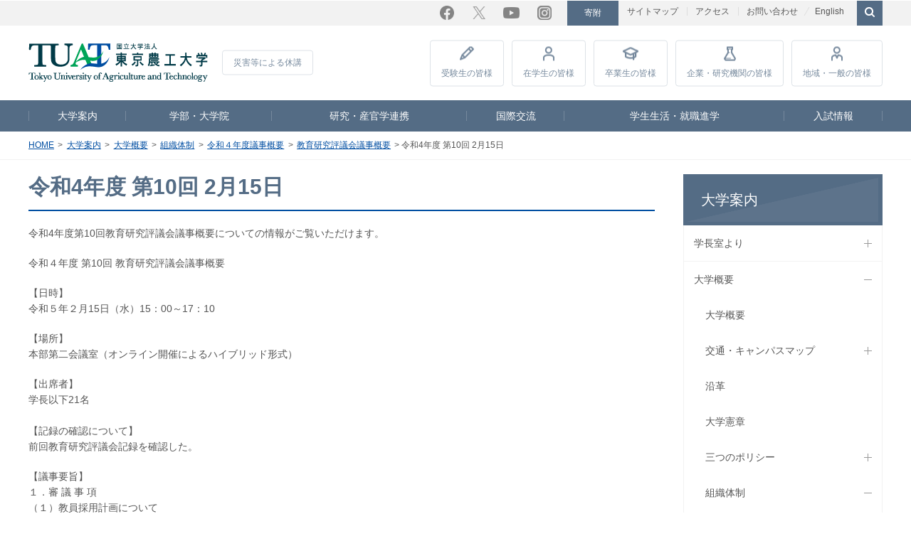

--- FILE ---
content_type: text/html; charset=utf-8
request_url: https://www.tuat.ac.jp/outline/overview/organization/r4_giji/hyougikai/20230215.html
body_size: 937587
content:
<!DOCTYPE html><html lang="ja"><head prefix="og: http://ogp.me/ns# fb: http://ogp.me/ns/fb# article: http://ogp.me/ns/article#">

<!-- Global site tag (gtag.js) - Google Analytics -->
<script async="async" src="https://www.googletagmanager.com/gtag/js?id=G-66H7PG5ES1"></script>
<script>
  window.dataLayer = window.dataLayer || [];
  function gtag(){dataLayer.push(arguments);}
  gtag('js', new Date());

  gtag('config', 'G-66H7PG5ES1');
  gtag('config', 'UA-7675163-1');
</script>

<meta charset="UTF-8">
      <meta name="viewport" content="width=device-width, initial-scale=1.0, user-scalable=yes">
      <meta name="format-detection" content="telephone=no">
      <meta http-equiv="X-UA-Compatible" content="IE=edge">
      <meta property="og:title" content="令和4年度 第10回 2月15日 | 教育研究評議会議事概要 | 令和４年度議事概要 | 組織体制 | 大学概要 | 大学案内 | 国立大学法人 東京農工大学">
      <meta property="og:url" content="https://www.tuat.ac.jp/outline/overview/organization/r4_giji/hyougikai/20230215.html">
      <meta property="og:image" content="http://www.tuat.ac.jp/common/img/fb.png">
      <meta property="fb:app_id" content="1061602927254128">
      <meta name="twitter:card" content="summary">
      <meta name="twitter:site" content="@TUAT_all">
      <meta name="twitter:image" content="http://www.tuat.ac.jp/common/img/twitter.png">
      <meta name="copyright" content="Copyright © Tokyo University of Agriculture and Technology., All rights reserved.">
      <title>令和4年度 第10回 2月15日 | 教育研究評議会議事概要 | 令和４年度議事概要 | 組織体制 | 大学概要 | 大学案内 | 国立大学法人 東京農工大学</title>
      <link rel="canonical" href="https://www.tuat.ac.jp/outline/overview/organization/r4_giji/hyougikai/20230215.html">

<link rel="stylesheet" href="/common/css/contents.css" media="all">
<link rel="stylesheet" href="/common/css/print.css" media="print">
<!--[if lte IE 9]><link rel="stylesheet" href="/common/css/ie.css" media="all" /><![endif]-->
<script src="/common/js/jquery.min.js"></script>
<script src="/common/js/config.js"></script>
<script src="/common/js/common.js"></script>
<script src="https://d.line-scdn.net/r/web/social-plugin/js/thirdparty/loader.min.js" async="async" defer="defer"></script>
<!--[if lte IE 9]><script src="/common/js/ie.js"></script><![endif]-->
<script>
//tw
  window.twttr = (function(d, s, id) {
    var js, fjs = d.getElementsByTagName(s)[0],
      t = window.twttr || {};
    if (d.getElementById(id)) return t;
    js = d.createElement(s);
    js.id = id;
    js.src = "https://platform.twitter.com/widgets.js";
    fjs.parentNode.insertBefore(js, fjs);

    t._e = [];
    t.ready = function(f) {
      t._e.push(f);
    };

    return t;
  }(document, "script", "twitter-wjs"));

  twttr.ready(function (twttr) {
   twttr.events.bind("click", function (){
    gtag('event', 'click', { 'event_category': 'twitter', 'event_label': location.href });
   });
  });
</script>
<script src="/common/js/snsbtn.js"></script>





<script src="https://j.wovn.io/1" data-wovnio="key=CMOlFv&amp;defaultLang=ja&amp;currentLang=ja&amp;urlPattern=path&amp;backend=true&amp;langCodeAliases={&quot;en&quot;:&quot;english&quot;}&amp;langParamName=wovn&amp;backendVersion=WOVN.proxy_0.26.1" async=""></script><link hreflang="ja" href="https://www.tuat.ac.jp/outline/overview/organization/r4_giji/hyougikai/20230215.html" rel="alternate"><link hreflang="en" href="https://www.tuat.ac.jp/english/outline/overview/organization/r4_giji/hyougikai/20230215.html" rel="alternate"></head>
   <body>
      <div id="fb-root"> </div>  <script>(function(d, s, id) {
    var js, fjs = d.getElementsByTagName(s)[0];
    if (d.getElementById(id)) return;
    js = d.createElement(s); js.id = id;
    js.src = "//connect.facebook.net/ja_JP/sdk.js#xfbml=1&version=v3.0";
    fjs.parentNode.insertBefore(js, fjs);
  }(document, 'script', 'facebook-jssdk'));</script>
      <header id="page-top">
                     
                     <div id="utility">	<ul class="utility_nav">		<li>
                  <a href="/sitemap/">サイトマップ</a>
               </li>		<li>
                  <a href="/outline/overview/access/">アクセス</a>
               </li>		<li>
                  <a href="/contact/">お問い合わせ</a>
               </li>		<li class="utility_nav_fund">
                  <a href="https://kikin.tuat.ac.jp/" target="_blank">寄附</a>
               </li>		<li class="utility_nav_lang">
                  <a href="https://www.tuat.ac.jp/en/" target="_blank">English</a>
               </li>		<li id="searchBtn">
                  <form action="/site-search/index.html" id="cse-search-box">
                     <input type="checkbox" id="checkSearch">
                     <fieldset><gcse:searchbox-only></gcse:searchbox-only></fieldset>
                  </form>
               </li>	</ul>	<ul class="snsBtn">		<li class="facebook">
                  <a href="https://www.facebook.com/tuat.nokodai" target="_blank">Facebook</a>
               </li>		<li class="twitter">
                  <a href="https://x.com/TUAT_all" target="_blank">Twitter</a>
               </li>		<li class="youtube">
                  <a href="https://www.youtube.com/channel/UCZSGFgQ6-Unkgb1TVS98-Gw" target="_blank">YouTube</a>
               </li>		<li class="instagram">
                  <a href="https://www.instagram.com/tuat_hakkenkoken/" target="_blank">Instagram</a>
               </li>	</ul>
         </div>
                     <div id="headNav">	<div class="logoImg">		<a href="/">
                  <img src="/common/img/logo.svg" alt="東京農工大学"></a>	</div>	<div class="disaster">
               <a href="/disaster/">災害等による休講</a>
            </div>	<ul class="visitor">		<li>
                  <a href="https://web.tuat.ac.jp/~admiss/">受験生<br>の皆様</a>
               </li>		<li>
                  <a href="/student/">在学生<br>の皆様</a>
               </li>		<li>
                  <a href="/graduate/">卒業生<br>の皆様</a>
               </li>		<li>
                  <a href="https://www.rd.tuat.ac.jp/" target="_blank">企業・研究<br>機関の皆様</a>
               </li>		<li>
                  <a href="/public/">地域・一般<br>の皆様</a>
               </li>		<li class="sp_only">
                  <a href="/i-campus/">教職員向けサイト</a>
               </li>		<li class="sp_only">
                  <a href="/outline/kyousyoku/">採用情報</a>
               </li>	</ul>
         </div>
                     <nav id="gNav">
                        <ul>
                           <li class="cur">
                              <a href="/outline/">大学案内</a>
                           </li>
                           <li>
                              <a href="/department/">学部・大学院</a>
                           </li>
                           <li>
                              <a href="/research/">研究・産官学連携</a>
                           </li>
                           <li>
                              <a href="/international/">国際交流</a>
                           </li>
                           <li>
                              <a href="/campuslife_career/">学生生活・就職進学</a>
                           </li>
                           <li>
                              <a href="/admission/">入試情報</a>
                           </li>
                        </ul>
                     </nav>
                  </header>
      <nav id="tPath">
         <ol>
            <li>
               <a href="/">HOME</a>
            </li>
            <li>
               <a href="/outline/">大学案内</a>
            </li>
            <li>
               <a href="/outline/overview/">大学概要</a>
            </li>
            <li>
               <a href="/outline/overview/organization/">組織体制</a>
            </li>
            <li>
               <a href="/outline/overview/organization/r4_giji/">令和４年度議事概要</a>
            </li>
            <li>
               <a href="/outline/overview/organization/r4_giji/hyougikai/">教育研究評議会議事概要</a>
            </li>
            <li>令和4年度 第10回 2月15日</li>
         </ol>
      </nav>
      <div id="container">
         <main>
            <article>
                     <h1>令和4年度 第10回 2月15日</h1>
                     <p class="outline-tx">令和4年度第10回教育研究評議会議事概要についての情報がご覧いただけます。</p>
                     <div class="tx-pat01 clearfix">
                        <p>令和４年度 第10回 教育研究評議会議事概要</p>
                        <p>【日時】<br>令和５年２月15日（水）15：00～17：10</p>
                        <p>【場所】<br>本部第二会議室（オンライン開催によるハイブリッド形式）</p>
                        <p>【出席者】<br>学長以下21名<br>　　　　　<br>【記録の確認について】<br>前回教育研究評議会記録を確認した。</p>
                        <p>【議事要旨】<br>１．審 議 事 項<br>（１）教員採用計画について<br>審議の結果、原案通り承認した。</p>
                        <p>（２）教員選考結果報告について<br>１）未来価値創造研究教育特区<br>審議の結果、1名の教員の選考結果を原案通り承認した。<br>　　<br>２）農学研究院<br>審議の結果、5名の教員の選考結果を原案通り承認した。<br>　　　　　　<br>３）工学研究院<br>審議の結果、5名の教員の選考結果を原案通り承認した。<br>　　　<br>４）グローバルイノベーション研究院<br>審議の結果、2名の教員の選考結果を原案通り承認した。</p>
                        <p>（３）教育職員の採用について<br>審議の結果、2名の教育職員の採用を原案通り承認した。</p>
                        <p>（４）テニュア付与審査結果報告について<br>審議の結果、1名の教員へのテニュア付与を原案通り承認した。<br>　　　<br>（５）教員再任審査結果報告について<br>審議の結果、1名の教員の再任を原案通り承認した。<br>　　<br>（６）経営協議会委員について<br>審議の結果、原案通り承認した。</p>
                        <p>（７）大学間交流協定の更新について<br>1)シュタインバイス大学（大学間）交流協定の更新について<br>審議の結果、原案通り承認した。</p>
                        <p>2)エーゲ大学（大学間）交流協定の新規締結について<br>審議の結果、原案通り承認した。</p>
                        <p>２．報 告 事 項<br>（１）学術論文の実績集計に関するお願いについて<br>報告があった。</p>
                        <p>（２）教育職員選考結果報告書等に添付する候補者履歴書等の修正について<br>報告があった。</p>
                        <p>（３）部局長の選考結果及び令和5年度ガバナンス体制について<br>報告があった。</p>
                        <p>（４）R5.3卒業式・修了式及びR5.4入学式の開催形式について（一部改訂）<br>報告があった。</p>
                     </div>
                  </article>
         </main>
         <nav id="lNav">
            <ul>
               <li>
                  <a href="/outline/">大学案内</a>
                  <ul>
                     <li class="close">
                        <span>
                           <a href="/outline/executive/">学長室より</a>
                           <span class="navBtn"><!--btn-->
</span>
                        </span>
                        <ul>
                           <li class="close">
                              <span>
                                 <a href="/outline/executive/president_message/">学長メッセージ</a>
                                 <span class="navBtn"><!--btn-->
</span>
                              </span>
                              <ul>
                                 <li class="close">
                                    <span>
                                       <a href="/outline/executive/president_message/column/">学長コラム</a>
                                       <span class="navBtn"><!--btn-->
</span>
                                    </span>
                                    <ul>
                                       <li>
                                          <span>
                                             <a href="/outline/executive/president_message/column/20241217_01.html">2024年12月17日　文部科学省大学研究力強化シンポジウムにパネリストとして登壇</a>
                                          </span>
                                       </li>
                                       <li>
                                          <span>
                                             <a href="/outline/executive/president_message/column/20241213_01.html">2024年12月13日　多摩信用金庫 金井理事長を表敬訪問</a>
                                          </span>
                                       </li>
                                       <li>
                                          <span>
                                             <a href="/outline/executive/president_message/column/20241204_01.html">2024年12月4日　ロスリン・ベイツ財務・貿易・雇用・訓練大臣（オーストラリア、クイーンズランド州）と対談しました</a>
                                          </span>
                                       </li>
                                       <li>
                                          <span>
                                             <a href="/outline/executive/president_message/column/20241128_01.html">2024年11月28日　内閣府木曜会合において研究時間確保に関する取組を紹介</a>
                                          </span>
                                       </li>
                                       <li>
                                          <span>
                                             <a href="/outline/executive/president_message/column/20241001_01.html">2024年10月1日　オーストラリア　Morten Bay市　市長が表敬訪問</a>
                                          </span>
                                       </li>
                                       <li>
                                          <span>
                                             <a href="/outline/executive/president_message/column/20240906_01.html">2024年9月6日　The International Symposium on One Health by Sustainable Bio-ecosystemにおいて基調講演</a>
                                          </span>
                                       </li>
                                       <li>
                                          <span>
                                             <a href="/outline/executive/president_message/column/20240828_01.html">2024年8月28日　長崎県五島市にて五島牛の品質向上等の取組に関する連携協定調印式を開催</a>
                                          </span>
                                       </li>
                                       <li>
                                          <span>
                                             <a href="/outline/executive/president_message/column/20240820_01.html">2024年8月20日　日本科学未来館にて高校生・大学生等を対象とした双方向交流イベントを開催</a>
                                          </span>
                                       </li>
                                       <li>
                                          <span>
                                             <a href="/outline/executive/president_message/column/20240521_01.html">2024年5月21日　本学を卒業されパイロット等でご活躍のJALの同窓の皆様が本学に来られました</a>
                                          </span>
                                       </li>
                                       <li>
                                          <span>
                                             <a href="/outline/executive/president_message/column/20240514_01.html">2024年5月14日　東京大学で開催されたセミナー「バイオエコノミー社会の実現に向けた日・豪・クイーンズランド州の連携の模索」にて講演</a>
                                          </span>
                                       </li>
                                       <li>
                                          <span>
                                             <a href="/outline/executive/president_message/column/20240415_01.html">2024年4月15日　萩生田衆議院議員他が本学を訪問されました</a>
                                          </span>
                                       </li>
                                       <li>
                                          <span>
                                             <a href="/outline/executive/president_message/column/20240410_01.html">2024年4月10日　農・工両教授会にて挨拶</a>
                                          </span>
                                       </li>
                                       <li>
                                          <span>
                                             <a href="/outline/executive/president_message/column/20240402_01.html">2024年4月2日　EU科学技術協力協定署名15周年記念レセプションに出席</a>
                                          </span>
                                       </li>
                                       <li>
                                          <span>
                                             <a href="/outline/executive/president_message/column/20231213_01.html">2023年12月13日　5th Waseda Brussels Conferenceに参加</a>
                                          </span>
                                       </li>
                                       <li>
                                          <span>
                                             <a href="/outline/executive/president_message/column/20231212_01.html">2023年12月12日　在欧州日本国大使館を表敬訪問</a>
                                          </span>
                                       </li>
                                       <li>
                                          <span>
                                             <a href="/outline/executive/president_message/column/20231114_01.html">2023年11月14日　衆議院文部科学委員会に参考人として出席しました</a>
                                          </span>
                                       </li>
                                       <li>
                                          <span>
                                             <a href="/outline/executive/president_message/column/20231108_01.html">2023年11月8日　西武信金主催のトウキョウ・スタートアップ・ネクサスにてパネリストとして登壇しました</a>
                                          </span>
                                       </li>
                                       <li>
                                          <span>
                                             <a href="/outline/executive/president_message/column/20231105_01.html">2023年11月5日　東京農工大学産業技術専攻MOT同窓会にて講演を行いました</a>
                                          </span>
                                       </li>
                                       <li>
                                          <span>
                                             <a href="/outline/executive/president_message/column/20231102_01.html">2023年11月2日　認定ファンド（TUAT ファンド）を活用した国際事業開発戦略発表会を開催しました</a>
                                          </span>
                                       </li>
                                       <li>
                                          <span>
                                             <a href="/outline/executive/president_message/column/20231101_01.html">2023年11月1日　Mr. Paul Martins（豪・Queensland州Moreton Bay市産業局長）と今後の地域連携について協議を行いました</a>
                                          </span>
                                       </li>
                                       <li>
                                          <span>
                                             <a href="/outline/executive/president_message/column/20231027_01.html">2023年10月27日　ムーンショット目標5のプログラムディレクターとしてScience Agora 2023に登壇しました</a>
                                          </span>
                                       </li>
                                       <li>
                                          <span>
                                             <a href="/outline/executive/president_message/column/20231021-22_01.html">2023年10月21日～22日　第58回 国立工業大学長懇談会（登別）に参加しました</a>
                                          </span>
                                       </li>
                                       <li>
                                          <span>
                                             <a href="/outline/executive/president_message/column/20231018-19_01.html">2023年10月18日～19日　オーストラリア・クイーンズランド大学、クイーンズランド州政府、日本企業の皆様が本学を訪問されました</a>
                                          </span>
                                       </li>
                                       <li>
                                          <span>
                                             <a href="/outline/executive/president_message/column/20230919-22_01.html">2023年9月19日～22日　The 9th Chemical Science and Society Summit が開催されました</a>
                                          </span>
                                       </li>
                                       <li>
                                          <span>
                                             <a href="/outline/executive/president_message/column/20230916_01.html">2023年9月16日　日本学術会議　女性の活躍推進のためのワークショップ「多様な人材が活躍できる環境を皆で考えよう〜ロールモデルとの対話から考える〜」にファシリテータとして参加しました</a>
                                          </span>
                                       </li>
                                       <li>
                                          <span>
                                             <a href="/outline/executive/president_message/column/20230915_01.html">2023年9月15日　Queensland Investment Receptionに参加しました</a>
                                          </span>
                                       </li>
                                       <li>
                                          <span>
                                             <a href="/outline/executive/president_message/column/20230905_01.html">2023年9月5日　オーストラリア・メルボルン大学Ross Garnaut名誉教授を訪問しました</a>
                                          </span>
                                       </li>
                                       <li>
                                          <span>
                                             <a href="/outline/executive/president_message/column/20230904_01.html">2023年9月4日　ハワイ州政府関係者13名が本学を訪問されました</a>
                                          </span>
                                       </li>
                                       <li>
                                          <span>
                                             <a href="/outline/executive/president_message/column/20230810-12_01.html">2023年8月10日〜12日　India Startup Festival 2023（ISF2023）にて招待講演を行いました</a>
                                          </span>
                                       </li>
                                       <li>
                                          <span>
                                             <a href="/outline/executive/president_message/column/20230726-28_01.html">2023年7月26～28日　ハワイ州政府ならびにハワイ日米協会主催　Sister Summit 2023にパネリストとして参加しました</a>
                                          </span>
                                       </li>
                                       <li>
                                          <span>
                                             <a href="/outline/executive/president_message/column/20230726_02.html">2023年7月26日　ハワイ州知事公邸への招待を受けJoshua Booth Green知事と面会しました</a>
                                          </span>
                                       </li>
                                       <li>
                                          <span>
                                             <a href="/outline/executive/president_message/column/20230726_01.html">2023年7月26日　オーストラリア Energreen Nutrition社と東京農工大学がMoU（国際事業連携）を締結しました</a>
                                          </span>
                                       </li>
                                       <li>
                                          <span>
                                             <a href="/outline/executive/president_message/column/20230725_01.html">2023年7月25日　ハワイ州政府Dane K. Wicker氏（Deputy Director Dept. of Business, Economic Development, and Tourism）を表敬訪問しました</a>
                                          </span>
                                       </li>
                                       <li>
                                          <span>
                                             <a href="/outline/executive/president_message/column/20230630_01.html">2023年6月30日　クイーンズランド大学（UQ）とMoUを締結するとともに、ＵＱおよび東京農工大学にそれぞれLiaison Officeを設置することを決定しました</a>
                                          </span>
                                       </li>
                                       <li>
                                          <span>
                                             <a href="/outline/executive/president_message/column/20230309_01.html">2023年3月9日　東京農工大学はハワイ大学マノア校とMoUを締結しました</a>
                                          </span>
                                       </li>
                                       <li>
                                          <span>
                                             <a href="/outline/executive/president_message/column/20230309_02.html">2023年3月9日　在ホノルル日本国領事館の青木豊総領事を表敬訪問しました</a>
                                          </span>
                                       </li>
                                       <li>
                                          <span>
                                             <a href="/outline/executive/president_message/column/20230227_01.html">2023年2月27日　クイーンズランド　スターリング・ヒンチリフ大臣と対談しました</a>
                                          </span>
                                       </li>
                                       <li>
                                          <span>
                                             <a href="/outline/executive/president_message/column/20221103-05_01.html">2022年11月3日〜5日　全国日米協会連合会総会・日米合同代表者会議・日米協会国際シンポジウム京都大会に出席しました</a>
                                          </span>
                                       </li>
                                    </ul>
                                 </li>
                              </ul>
                           </li>
                           <li class="close">
                              <span>
                                 <a href="/outline/executive/vision/">学長ビジョン</a>
                              </span>
                           </li>
                           <li class="close">
                              <span>
                                 <a href="/outline/executive/kinoukyouka/">飛躍する農工大～本学の機能強化を推進する取組～</a>
                                 <span class="navBtn"><!--btn-->
</span>
                              </span>
                              <ul>
                                 <li>
                                    <span>
                                       <a href="/outline/executive/kinoukyouka/2024.html">2024年度 飛躍する農工大～本学の機能強化を推進する取組～</a>
                                    </span>
                                 </li>
                                 <li>
                                    <span>
                                       <a href="/outline/executive/kinoukyouka/2023.html">2023年度 飛躍する農工大～本学の機能強化を推進する取組～</a>
                                    </span>
                                 </li>
                                 <li>
                                    <span>
                                       <a href="/outline/executive/kinoukyouka/2022.html">2022年度 飛躍する農工大～本学の機能強化を推進する取組～</a>
                                    </span>
                                 </li>
                              </ul>
                           </li>
                           <li class="close">
                              <span>
                                 <a href="/outline/executive/president_profile/">学長プロフィール</a>
                              </span>
                           </li>
                           <li class="close">
                              <span>
                                 <a href="/outline/executive/tuat150/">東京農工大学創基150周年記念事業</a>
                                 <span class="navBtn"><!--btn-->
</span>
                              </span>
                              <ul>
                                 <li>
                                    <span>
                                       <a href="/outline/executive/tuat150/president.html">学長ご挨拶</a>
                                    </span>
                                 </li>
                                 <li>
                                    <span>
                                       <a href="/outline/executive/tuat150/concept.html">記念事業のコンセプト</a>
                                    </span>
                                 </li>
                                 <li>
                                    <span>
                                       <a href="/outline/executive/tuat150/history.html">農工大の歴史</a>
                                    </span>
                                 </li>
                                 <li>
                                    <span>
                                       <a href="/outline/executive/tuat150/shikiten.html">創基150周年記念式典の挙行</a>
                                    </span>
                                 </li>
                                 <li class="close">
                                    <span>
                                       <a href="/outline/executive/tuat150/shinjukugyoen/">新宿御苑共催企画</a>
                                       <span class="navBtn"><!--btn-->
</span>
                                    </span>
                                    <ul>
                                       <li>
                                          <span>
                                             <a href="/outline/executive/tuat150/shinjukugyoen/20240601_01.html">講演「虫を知り、虫を防除し、虫を食べる」</a>
                                          </span>
                                       </li>
                                       <li>
                                          <span>
                                             <a href="/outline/executive/tuat150/shinjukugyoen/20240601_02.html">講演「園芸とイチゴの歴史」</a>
                                          </span>
                                       </li>
                                       <li>
                                          <span>
                                             <a href="/outline/executive/tuat150/shinjukugyoen/20240609_01.html">講演「農工大の蚕糸学の教育と研究」</a>
                                          </span>
                                       </li>
                                       <li>
                                          <span>
                                             <a href="/outline/executive/tuat150/shinjukugyoen/20240609_02.html">講演「新宿御苑デジタルマップ 明治11年「勧農局試験場」図と今を比べる」</a>
                                          </span>
                                       </li>
                                       <li>
                                          <span>
                                             <a href="/outline/executive/tuat150/shinjukugyoen/20240615_01.html">講演「共生－虫と関わる生き物たち」</a>
                                          </span>
                                       </li>
                                       <li>
                                          <span>
                                             <a href="/outline/executive/tuat150/shinjukugyoen/20240615_02.html">講演「モビリティ学の変遷：機械制御からビッグデータ活用への展開」</a>
                                          </span>
                                       </li>
                                       <li>
                                          <span>
                                             <a href="/outline/executive/tuat150/shinjukugyoen/20240623_01.html">ワークショップ「カイコで学ぶ！遺伝のふしぎ」</a>
                                          </span>
                                       </li>
                                       <li>
                                          <span>
                                             <a href="/outline/executive/tuat150/shinjukugyoen/20240907_01.html">講演「新たな価値創出に向けたシルク未来材料の開発と革新的応用」</a>
                                          </span>
                                       </li>
                                       <li>
                                          <span>
                                             <a href="/outline/executive/tuat150/shinjukugyoen/20240907_02.html">学長講演「自然と共に生きがい溢れる未来へ」</a>
                                          </span>
                                       </li>
                                       <li>
                                          <span>
                                             <a href="/outline/executive/tuat150/shinjukugyoen/20241005_01.html">講演＆野外観察「五感で発見！実や種子の旅と知恵」</a>
                                          </span>
                                       </li>
                                       <li>
                                          <span>
                                             <a href="/outline/executive/tuat150/shinjukugyoen/map.html">新宿御苑から始まる農工大150周年 明治11年の新宿御苑を歩く</a>
                                          </span>
                                       </li>
                                    </ul>
                                 </li>
                                 <li>
                                    <span>
                                       <a href="/outline/executive/tuat150/fukubaichigo.html">福羽イチゴプロジェクト</a>
                                    </span>
                                 </li>
                                 <li>
                                    <span>
                                       <a href="/outline/executive/tuat150/logotype.html">英文ロゴタイプを制定</a>
                                    </span>
                                 </li>
                                 <li class="close">
                                    <span>
                                       <a href="/outline/executive/tuat150/brandscent/">東京農工大学ブランドセント「農工大の香り」</a>
                                    </span>
                                    <ul>
                                       <li>
                                          <span>
                                             <a href="/outline/executive/tuat150/brandscent/">ブランドセント「農工大の香り」</a>
                                          </span>
                                       </li>
                                    </ul>
                                 </li>
                                 <li>
                                    <span>
                                       <a href="/outline/executive/tuat150/kohostaff.html">「学生広報スタッフ」の任命</a>
                                    </span>
                                 </li>
                                 <li>
                                    <span>
                                       <a href="/outline/executive/tuat150/tsunagaru.html">東京農工大学基金「農工大つながるプロジェクト」</a>
                                    </span>
                                 </li>
                                 <li class="close">
                                    <span>
                                       <a href="/outline/executive/tuat150/photocon/">農工大フォトコンテスト</a>
                                       <span class="navBtn"><!--btn-->
</span>
                                    </span>
                                    <ul>
                                       <li>
                                          <span>
                                             <a href="/outline/executive/tuat150/photocon/jusyou.html">「農工大フォトコンテスト」受賞作品</a>
                                          </span>
                                       </li>
                                       <li>
                                          <span>
                                             <a href="/outline/executive/tuat150/photocon/bosyu.html">農工大フォトコンテスト募集要項</a>
                                          </span>
                                       </li>
                                       <li>
                                          <span>
                                             <a href="/outline/executive/tuat150/photocon/oubosakuhin_index.html">応募作品の紹介</a>
                                          </span>
                                       </li>
                                       <li>
                                          <span>
                                             <a href="/outline/executive/tuat150/photocon/oubosakuhin_01.html">応募作品_01</a>
                                          </span>
                                       </li>
                                       <li>
                                          <span>
                                             <a href="/outline/executive/tuat150/photocon/oubosakuhin_02.html">応募作品_02</a>
                                          </span>
                                       </li>
                                       <li>
                                          <span>
                                             <a href="/outline/executive/tuat150/photocon/oubosakuhin_03.html">応募作品_03</a>
                                          </span>
                                       </li>
                                       <li>
                                          <span>
                                             <a href="/outline/executive/tuat150/photocon/oubosakuhin_04.html">応募作品_04</a>
                                          </span>
                                       </li>
                                       <li>
                                          <span>
                                             <a href="/outline/executive/tuat150/photocon/oubosakuhin_05.html">応募作品_05</a>
                                          </span>
                                       </li>
                                       <li>
                                          <span>
                                             <a href="/outline/executive/tuat150/photocon/oubosakuhin_06.html">応募作品_06</a>
                                          </span>
                                       </li>
                                       <li>
                                          <span>
                                             <a href="/outline/executive/tuat150/photocon/oubosakuhin_07.html">応募作品_07</a>
                                          </span>
                                       </li>
                                       <li>
                                          <span>
                                             <a href="/outline/executive/tuat150/photocon/oubosakuhin_08.html">応募作品_08</a>
                                          </span>
                                       </li>
                                    </ul>
                                 </li>
                                 <li>
                                    <span>
                                       <a href="/outline/executive/tuat150/event.html">イベントの実施報告</a>
                                    </span>
                                 </li>
                                 <li>
                                    <span>
                                       <a href="/outline/executive/tuat150/kanmuri.html">冠事業・冠イベント等</a>
                                    </span>
                                 </li>
                                 <li>
                                    <span>
                                       <a href="/outline/executive/tuat150/logo.html">創基150周年記念デザイン（ロゴマーク・各種フォーマット）</a>
                                    </span>
                                 </li>
                                 <li>
                                    <span>
                                       <a href="/outline/executive/tuat150/ob_topseminar.html">学生と語るOBトップセミナー</a>
                                    </span>
                                 </li>
                                 <li class="close">
                                    <span>
                                       <a href="/outline/executive/tuat150/charactergoods/">ハッケンコウケングッズ</a>
                                       <span class="navBtn"><!--btn-->
</span>
                                    </span>
                                    <ul>
                                       <li>
                                          <span>
                                             <a href="/outline/executive/tuat150/charactergoods/goodshanbai.html">ぬいぐるみの販売について</a>
                                          </span>
                                       </li>
                                       <li>
                                          <span>
                                             <a href="/outline/executive/tuat150/charactergoods/goodshanbai_tshirt.html">Tシャツの販売について</a>
                                          </span>
                                       </li>
                                       <li>
                                          <span>
                                             <a href="/outline/executive/tuat150/charactergoods/goodshanbai_futyu.html">Tシャツとマスコットの販売について</a>
                                          </span>
                                       </li>
                                    </ul>
                                 </li>
                              </ul>
                           </li>
                           <li class="close">
                              <span>
                                 <a href="/outline/executive/shikiji/">式辞・告辞</a>
                                 <span class="navBtn"><!--btn-->
</span>
                              </span>
                              <ul>
                                 <li>
                                    <span>
                                       <a href="/outline/executive/shikiji/20250409_01_1.html">令和7年度大学院連合農学研究科入学式学長式辞</a>
                                    </span>
                                 </li>
                                 <li>
                                    <span>
                                       <a href="/outline/executive/shikiji/20250402_01.html">令和7年度入学式式辞</a>
                                    </span>
                                 </li>
                                 <li>
                                    <span>
                                       <a href="/outline/executive/shikiji/20250325_01.html">令和6年度卒業式・修了式告辞</a>
                                    </span>
                                 </li>
                                 <li>
                                    <span>
                                       <a href="/outline/executive/shikiji/20250317_01.html">令和6年度大学院連合農学研究科修了式告辞</a>
                                    </span>
                                 </li>
                                 <li>
                                    <span>
                                       <a href="/outline/executive/shikiji/20250101_01.html">2025年新年のご挨拶</a>
                                    </span>
                                 </li>
                                 <li>
                                    <span>
                                       <a href="/outline/executive/shikiji/20240249_01.html">令和6年度大学院連合農学研究科入学式学長式辞</a>
                                    </span>
                                 </li>
                                 <li>
                                    <span>
                                       <a href="/outline/executive/shikiji/20240403_01.html">令和6年度入学式式辞</a>
                                    </span>
                                 </li>
                                 <li>
                                    <span>
                                       <a href="/outline/executive/shikiji/20240326_01.html">令和5年度卒業式・修了式告辞</a>
                                    </span>
                                 </li>
                                 <li>
                                    <span>
                                       <a href="/outline/executive/shikiji/20240315_01.html">令和5年度大学院連合農学研究科修了式告辞</a>
                                    </span>
                                 </li>
                                 <li>
                                    <span>
                                       <a href="/outline/executive/shikiji/20240101_01.html">2024年新年のご挨拶</a>
                                    </span>
                                 </li>
                                 <li>
                                    <span>
                                       <a href="/outline/executive/shikiji/20230407_01.html">令和5年度大学院連合農学研究科入学式学長式辞</a>
                                    </span>
                                 </li>
                                 <li>
                                    <span>
                                       <a href="/outline/executive/shikiji/20230404_01.html">令和5年度入学式式辞</a>
                                    </span>
                                 </li>
                                 <li>
                                    <span>
                                       <a href="/outline/executive/shikiji/20230324_01.html">令和4年度卒業式・修了式告辞</a>
                                    </span>
                                 </li>
                                 <li>
                                    <span>
                                       <a href="/outline/executive/shikiji/20230315_01.html">令和4年度大学院連合農学研究科修了式告辞</a>
                                    </span>
                                 </li>
                                 <li>
                                    <span>
                                       <a href="/outline/executive/shikiji/20230101_01.html">2023年新年のご挨拶</a>
                                    </span>
                                 </li>
                                 <li>
                                    <span>
                                       <a href="/outline/executive/shikiji/20220408_01.html">令和4年度大学院連合農学研究科入学式学長式辞</a>
                                    </span>
                                 </li>
                                 <li>
                                    <span>
                                       <a href="/outline/executive/shikiji/20220405_01.html">令和4年度入学式式辞</a>
                                    </span>
                                 </li>
                                 <li>
                                    <span>
                                       <a href="/outline/executive/shikiji/20220325_01.html">令和3年度卒業式・修了式告辞</a>
                                    </span>
                                 </li>
                                 <li>
                                    <span>
                                       <a href="/outline/executive/shikiji/20220315_01.html">令和3年度連合農学研究科修了式告辞</a>
                                    </span>
                                 </li>
                                 <li>
                                    <span>
                                       <a href="/outline/executive/shikiji/20220101_01.html">2022年新年のご挨拶</a>
                                    </span>
                                 </li>
                                 <li>
                                    <span>
                                       <a href="/outline/executive/shikiji/20210407_01.html">令和3年度大学院連合農学研究科入学式学長式辞</a>
                                    </span>
                                 </li>
                                 <li>
                                    <span>
                                       <a href="/outline/executive/shikiji/20210402_01.html">令和3年度入学式式辞</a>
                                    </span>
                                 </li>
                                 <li>
                                    <span>
                                       <a href="/outline/executive/shikiji/20210325_01.html">令和2年度卒業式・修了式告辞</a>
                                    </span>
                                 </li>
                                 <li>
                                    <span>
                                       <a href="/outline/executive/shikiji/20210315_01.html">令和2年度連合農学研究科修了式告辞</a>
                                    </span>
                                 </li>
                                 <li>
                                    <span>
                                       <a href="/outline/executive/shikiji/20210101_01.html">2021年新年のご挨拶</a>
                                    </span>
                                 </li>
                                 <li>
                                    <span>
                                       <a href="/outline/executive/shikiji/20200401_01.html">令和2年度 東京農工大学にご入学された皆さまへ</a>
                                    </span>
                                 </li>
                                 <li>
                                    <span>
                                       <a href="/outline/executive/shikiji/20200325_01.html">令和元年度 卒業・修了される皆さまへ</a>
                                    </span>
                                 </li>
                                 <li>
                                    <span>
                                       <a href="/outline/executive/shikiji/20200316_01.html">令和元年度連合農学研究科修了式告辞</a>
                                    </span>
                                 </li>
                                 <li>
                                    <span>
                                       <a href="/outline/executive/shikiji/20200101_01.html">2020年新年のご挨拶</a>
                                    </span>
                                 </li>
                                 <li>
                                    <span>
                                       <a href="/outline/executive/shikiji/20190409_01.html">平成31年度東京農工大学連合農学研究科入学式式辞</a>
                                    </span>
                                 </li>
                                 <li>
                                    <span>
                                       <a href="/outline/executive/shikiji/20190405_01.html">平成31年度東京農工大学入学式式辞</a>
                                    </span>
                                 </li>
                                 <li>
                                    <span>
                                       <a href="/outline/executive/shikiji/20190326_01.html">平成30年度卒業式・修了式告辞</a>
                                    </span>
                                 </li>
                                 <li>
                                    <span>
                                       <a href="/outline/executive/shikiji/20190315_01.html">平成30年度連合農学研究科修了式告辞</a>
                                    </span>
                                 </li>
                                 <li>
                                    <span>
                                       <a href="/outline/executive/shikiji/20190101_01.html">2019年新年のご挨拶</a>
                                    </span>
                                 </li>
                                 <li>
                                    <span>
                                       <a href="/outline/executive/shikiji/20180410_01.html">平成30年度東京農工大学連合農学研究科入学式式辞</a>
                                    </span>
                                 </li>
                                 <li>
                                    <span>
                                       <a href="/outline/executive/shikiji/20180408_01.html">平成30年度東京農工大学入学式式辞</a>
                                    </span>
                                 </li>
                                 <li>
                                    <span>
                                       <a href="/outline/executive/shikiji/20180327_01.html">平成29年度卒業式・修了式告辞</a>
                                    </span>
                                 </li>
                                 <li>
                                    <span>
                                       <a href="/outline/executive/shikiji/20180315_01.html">平成29年度連合農学研究科修了式告辞</a>
                                    </span>
                                 </li>
                                 <li>
                                    <span>
                                       <a href="/outline/executive/shikiji/20180105_01.html">2018年新年のあいさつ</a>
                                    </span>
                                 </li>
                                 <li>
                                    <span>
                                       <a href="/outline/executive/shikiji/20170407_01.html">平成29年度 入学式</a>
                                    </span>
                                 </li>
                                 <li>
                                    <span>
                                       <a href="/outline/executive/shikiji/20170324_01.html">平成28年度卒業式・学位記授与式</a>
                                    </span>
                                 </li>
                                 <li>
                                    <span>
                                       <a href="/outline/executive/shikiji/20170105_01.html">2017年新年のあいさつ</a>
                                    </span>
                                 </li>
                                 <li>
                                    <span>
                                       <a href="/outline/executive/shikiji/20160407_01.html">平成28年度 入学式</a>
                                    </span>
                                 </li>
                                 <li>
                                    <span>
                                       <a href="/outline/executive/shikiji/20160325_01.html">平成27年度卒業式・学位記授与式</a>
                                    </span>
                                 </li>
                                 <li>
                                    <span>
                                       <a href="/outline/executive/shikiji/20160105_01.html">2016年新年のあいさつ</a>
                                    </span>
                                 </li>
                                 <li>
                                    <span>
                                       <a href="/outline/executive/shikiji/20150410_01.html">平成27年度 大学院連合農学研究科入学式</a>
                                    </span>
                                 </li>
                                 <li>
                                    <span>
                                       <a href="/outline/executive/shikiji/20150408_01.html">平成27年度 入学式</a>
                                    </span>
                                 </li>
                                 <li>
                                    <span>
                                       <a href="/outline/executive/shikiji/20150325_01.html">平成26年度卒業式・学位記授与式</a>
                                    </span>
                                 </li>
                                 <li>
                                    <span>
                                       <a href="/outline/executive/shikiji/20150105_01.html">2015年新年のあいさつ</a>
                                    </span>
                                 </li>
                                 <li>
                                    <span>
                                       <a href="/outline/executive/shikiji/20140413_01.html">平成24年度 大学院連合農学研究科入学式</a>
                                    </span>
                                 </li>
                                 <li>
                                    <span>
                                       <a href="/outline/executive/shikiji/20140411_01.html">平成26年度 大学院連合農学研究科入学式</a>
                                    </span>
                                 </li>
                                 <li>
                                    <span>
                                       <a href="/outline/executive/shikiji/20140325_02.html">平成26年度 入学式</a>
                                    </span>
                                 </li>
                                 <li>
                                    <span>
                                       <a href="/outline/executive/shikiji/20140325_01.html">平成25年度卒業式・学位記授与式</a>
                                    </span>
                                 </li>
                                 <li>
                                    <span>
                                       <a href="/outline/executive/shikiji/20140109_01.html">2014年新年のあいさつ</a>
                                    </span>
                                 </li>
                                 <li>
                                    <span>
                                       <a href="/outline/executive/shikiji/20130412_01.html">平成25年度 大学院連合農学研究科入学式</a>
                                    </span>
                                 </li>
                                 <li>
                                    <span>
                                       <a href="/outline/executive/shikiji/20130405_01.html">平成25年度 入学式</a>
                                    </span>
                                 </li>
                                 <li>
                                    <span>
                                       <a href="/outline/executive/shikiji/20130326_01.html">平成24年度卒業式・学位記授与式</a>
                                    </span>
                                 </li>
                                 <li>
                                    <span>
                                       <a href="/outline/executive/shikiji/20130116_01.html">2013年新年のあいさつ</a>
                                    </span>
                                 </li>
                                 <li>
                                    <span>
                                       <a href="/outline/executive/shikiji/20120406_01.html">平成24年度 入学式</a>
                                    </span>
                                 </li>
                                 <li>
                                    <span>
                                       <a href="/outline/executive/shikiji/20120105_01.html">2012年新年のあいさつ</a>
                                    </span>
                                 </li>
                                 <li>
                                    <span>
                                       <a href="/outline/executive/shikiji/20110407_01.html">平成23年度 東京農工大学に入学された皆さんに</a>
                                    </span>
                                 </li>
                                 <li>
                                    <span>
                                       <a href="/outline/executive/shikiji/20100326_01.html">平成23年度卒業式・学位記授与式</a>
                                    </span>
                                 </li>
                              </ul>
                           </li>
                           <li>
                              <span>
                                 <a href="/outline/executive/old_president/">歴代学長等</a>
                              </span>
                           </li>
                           <li class="close">
                              <span>
                                 <a href="/outline/executive/presidentshis/">役員等紹介</a>
                              </span>
                           </li>
                        </ul>
                     </li>
                     <li class="open root">
                        <span>
                           <a href="/outline/overview/">大学概要</a>
                           <span class="navBtn"><!--btn-->
</span>
                        </span>
                        <ul>
                           <li class="close">
                              <span>
                                 <a href="/outline/overview/access/">交通・キャンパスマップ</a>
                                 <span class="navBtn"><!--btn-->
</span>
                              </span>
                              <ul>
                                 <li>
                                    <span>
                                       <a href="/outline/overview/access/ichiran/">所在地一覧</a>
                                    </span>
                                 </li>
                                 <li class="close">
                                    <span>
                                       <a href="/outline/overview/access/fuchu/">府中キャンパスの詳細</a>
                                       <span class="navBtn"><!--btn-->
</span>
                                    </span>
                                    <ul>
                                       <li class="close">
                                          <span>
                                             <a href="/outline/overview/access/fuchu/campus_map/">府中キャンパスマップ</a>
                                          </span>
                                       </li>
                                       <li>
                                          <span>
                                             <a href="/outline/overview/access/fuchu/route/">最寄駅から府中キャンパスへの経路</a>
                                          </span>
                                       </li>
                                       <li>
                                          <span>
                                             <a href="/outline/overview/access/fuchu/streetview_fuchu/">Ｇｏｏｇｌｅ マップのストリートビュー</a>
                                          </span>
                                       </li>
                                    </ul>
                                 </li>
                                 <li class="close">
                                    <span>
                                       <a href="/outline/overview/access/koganei/">小金井キャンパスの詳細</a>
                                       <span class="navBtn"><!--btn-->
</span>
                                    </span>
                                    <ul>
                                       <li>
                                          <span>
                                             <a href="/outline/overview/access/koganei/campus_map/">小金井キャンパスマップ</a>
                                          </span>
                                       </li>
                                       <li>
                                          <span>
                                             <a href="/outline/overview/access/koganei/route/">最寄駅から小金井キャンパスへの経路</a>
                                          </span>
                                       </li>
                                       <li>
                                          <span>
                                             <a href="/outline/overview/access/koganei/streetview_koganei/">Ｇｏｏｇｌｅ マップのストリートビュー</a>
                                          </span>
                                       </li>
                                    </ul>
                                 </li>
                              </ul>
                           </li>
                           <li>
                              <span>
                                 <a href="/outline/overview/history/">沿革</a>
                              </span>
                           </li>
                           <li class="close">
                              <span>
                                 <a href="/outline/overview/daigakukensho/">大学憲章</a>
                              </span>
                              <ul>
                                 <li>
                                    <span>
                                       <a href="/outline/overview/daigakukensho/"> 大学憲章</a>
                                    </span>
                                 </li>
                              </ul>
                           </li>
                           <li class="close">
                              <span>
                                 <a href="/outline/overview/policy/">三つのポリシー</a>
                                 <span class="navBtn"><!--btn-->
</span>
                              </span>
                              <ul>
                                 <li>
                                    <span>
                                       <a href="/outline/overview/policy/bachelor.html">学士課程</a>
                                    </span>
                                 </li>
                                 <li class="close">
                                    <span>
                                       <a href="/outline/overview/policy/agriculture/">農学部</a>
                                       <span class="navBtn"><!--btn-->
</span>
                                    </span>
                                    <ul>
                                       <li>
                                          <span>
                                             <a href="/outline/overview/policy/agriculture/aaseisan.html">生物生産学科</a>
                                          </span>
                                       </li>
                                       <li>
                                          <span>
                                             <a href="/outline/overview/policy/agriculture/bio.html">応用生物科学科</a>
                                          </span>
                                       </li>
                                       <li>
                                          <span>
                                             <a href="/outline/overview/policy/agriculture/enrs.html">環境資源科学科</a>
                                          </span>
                                       </li>
                                       <li>
                                          <span>
                                             <a href="/outline/overview/policy/agriculture/region.html">地域生態システム学科</a>
                                          </span>
                                       </li>
                                       <li>
                                          <span>
                                             <a href="/outline/overview/policy/agriculture/co-vet.html">共同獣医学科</a>
                                          </span>
                                       </li>
                                    </ul>
                                 </li>
                                 <li class="close">
                                    <span>
                                       <a href="/outline/overview/policy/engineering/">工学部</a>
                                       <span class="navBtn"><!--btn-->
</span>
                                    </span>
                                    <ul>
                                       <li>
                                          <span>
                                             <a href="/outline/overview/policy/engineering/biolife.html">生命工学科</a>
                                          </span>
                                       </li>
                                       <li>
                                          <span>
                                             <a href="/outline/overview/policy/engineering/bme.html">生体医用システム工学科</a>
                                          </span>
                                       </li>
                                       <li>
                                          <span>
                                             <a href="/outline/overview/policy/engineering/applchem.html">応用化学科</a>
                                          </span>
                                       </li>
                                       <li>
                                          <span>
                                             <a href="/outline/overview/policy/engineering/chemphys.html">化学物理工学科</a>
                                          </span>
                                       </li>
                                       <li>
                                          <span>
                                             <a href="/outline/overview/policy/engineering/mech.html">機械システム工学科</a>
                                          </span>
                                       </li>
                                       <li>
                                          <span>
                                             <a href="/outline/overview/policy/engineering/eecs.html">知能情報システム工学科</a>
                                          </span>
                                       </li>
                                       <li>
                                          <span>
                                             <a href="/outline/overview/policy/engineering/bls.html">生命工学科（2019年4月学科改組前設置）</a>
                                          </span>
                                       </li>
                                       <li>
                                          <span>
                                             <a href="/outline/overview/policy/engineering/ac.html">応用分子化学科（2019年4月学科改組前設置）</a>
                                          </span>
                                       </li>
                                       <li>
                                          <span>
                                             <a href="/outline/overview/policy/engineering/opmc.html">有機材料化学科（2019年4月学科改組前設置）</a>
                                          </span>
                                       </li>
                                       <li>
                                          <span>
                                             <a href="/outline/overview/policy/engineering/ce.html">化学システム工学科（2019年4月学科改組前設置）</a>
                                          </span>
                                       </li>
                                       <li>
                                          <span>
                                             <a href="/outline/overview/policy/engineering/mse.html">機械システム工学科（2019年4月学科改組前設置）</a>
                                          </span>
                                       </li>
                                       <li>
                                          <span>
                                             <a href="/outline/overview/policy/engineering/ap.html">物理システム工学科（2019年4月学科改組前設置）</a>
                                          </span>
                                       </li>
                                       <li>
                                          <span>
                                             <a href="/outline/overview/policy/engineering/eee.html">電気電子工学科（2019年4月学科改組前設置）</a>
                                          </span>
                                       </li>
                                       <li>
                                          <span>
                                             <a href="/outline/overview/policy/engineering/cis.html">情報工学科（2019年4月学科改組前設置）</a>
                                          </span>
                                       </li>
                                    </ul>
                                 </li>
                                 <li>
                                    <span>
                                       <a href="/outline/overview/policy/graduate_school.html">大学院課程</a>
                                    </span>
                                 </li>
                                 <li class="close">
                                    <span>
                                       <a href="/outline/overview/policy/kougakuhu1/">工学府（博士前期課程）</a>
                                       <span class="navBtn"><!--btn-->
</span>
                                    </span>
                                    <ul>
                                       <li>
                                          <span>
                                             <a href="/outline/overview/policy/kougakuhu1/bls.html">生命工学専攻</a>
                                          </span>
                                       </li>
                                       <li>
                                          <span>
                                             <a href="/outline/overview/policy/kougakuhu1/ac.html">応用化学専攻</a>
                                          </span>
                                       </li>
                                       <li>
                                          <span>
                                             <a href="/outline/overview/policy/kougakuhu1/mse.html">機械システム工学専攻</a>
                                          </span>
                                       </li>
                                       <li>
                                          <span>
                                             <a href="/outline/overview/policy/kougakuhu1/ap.html">物理システム工学専攻</a>
                                          </span>
                                       </li>
                                       <li>
                                          <span>
                                             <a href="/outline/overview/policy/kougakuhu1/eee.html">電気電子工学専攻</a>
                                          </span>
                                       </li>
                                       <li>
                                          <span>
                                             <a href="/outline/overview/policy/kougakuhu1/cis.html">情報工学専攻</a>
                                          </span>
                                       </li>
                                       <li>
                                          <span>
                                             <a href="/outline/overview/policy/kougakuhu1/mot.html">産業技術専攻（専門職学位課程）</a>
                                          </span>
                                       </li>
                                    </ul>
                                 </li>
                                 <li class="close">
                                    <span>
                                       <a href="/outline/overview/policy/kougakuhu2/">工学府（博士後期課程、博士課程）</a>
                                       <span class="navBtn"><!--btn-->
</span>
                                    </span>
                                    <ul>
                                       <li>
                                          <span>
                                             <a href="/outline/overview/policy/kougakuhu2/bls.html">生命工学専攻</a>
                                          </span>
                                       </li>
                                       <li>
                                          <span>
                                             <a href="/outline/overview/policy/kougakuhu2/ac.html">応用化学専攻</a>
                                          </span>
                                       </li>
                                       <li>
                                          <span>
                                             <a href="/outline/overview/policy/kougakuhu2/mse.html">機械システム工学専攻</a>
                                          </span>
                                       </li>
                                       <li>
                                          <span>
                                             <a href="/outline/overview/policy/kougakuhu2/eie.html">電子情報工学専攻</a>
                                          </span>
                                       </li>
                                       <li>
                                          <span>
                                             <a href="/outline/overview/policy/kougakuhu2/sr.html">共同サステイナビリティ研究専攻</a>
                                          </span>
                                       </li>
                                    </ul>
                                 </li>
                                 <li>
                                    <span>
                                       <a href="/outline/overview/policy/nougakuhu/">農学府農学専攻（修士課程）</a>
                                    </span>
                                 </li>
                                 <li>
                                    <span>
                                       <a href="/outline/overview/policy/co-vet/">農学府共同獣医学専攻（博士課程）</a>
                                    </span>
                                 </li>
                                 <li class="close">
                                    <span>
                                       <a href="/outline/overview/policy/base1/">生物システム応用科学府 生物機能システム科学専攻（博士前期課程）</a>
                                    </span>
                                    <ul>
                                       <li>
                                          <span>
                                             <a href="/outline/overview/policy/base1/">生物システム応用科学府生物機能システム科学専攻（博士前期課程）</a>
                                          </span>
                                       </li>
                                    </ul>
                                 </li>
                                 <li class="close">
                                    <span>
                                       <a href="/outline/overview/policy/base2/">生物システム応用科学府（博士後期課程、一貫制博士課程、博士課程）</a>
                                       <span class="navBtn"><!--btn-->
</span>
                                    </span>
                                    <ul>
                                       <li>
                                          <span>
                                             <a href="/outline/overview/policy/base2/">生物システム応用科学府（博士後期課程、一貫性博士課程、博士課程）</a>
                                          </span>
                                       </li>
                                       <li>
                                          <span>
                                             <a href="/outline/overview/policy/base2/bfss.html">生物機能システム科学専攻</a>
                                          </span>
                                       </li>
                                       <li>
                                          <span>
                                             <a href="/outline/overview/policy/base2/fess.html">食料エネルギーシステム科学専攻</a>
                                          </span>
                                       </li>
                                       <li>
                                          <span>
                                             <a href="/outline/overview/policy/base2/ahs.html">共同先進健康科学専攻</a>
                                          </span>
                                       </li>
                                    </ul>
                                 </li>
                                 <li class="close">
                                    <span>
                                       <a href="/outline/overview/policy/rengounougaku/">連合農学研究科（博士課程）</a>
                                       <span class="navBtn"><!--btn-->
</span>
                                    </span>
                                    <ul>
                                       <li>
                                          <span>
                                             <a href="/outline/overview/policy/rengounougaku/bps.html">生物生産科学専攻</a>
                                          </span>
                                       </li>
                                       <li>
                                          <span>
                                             <a href="/outline/overview/policy/rengounougaku/als.html">応用生命科学専攻</a>
                                          </span>
                                       </li>
                                       <li>
                                          <span>
                                             <a href="/outline/overview/policy/rengounougaku/ssenr.html">環境資源共生科学専攻</a>
                                          </span>
                                       </li>
                                       <li>
                                          <span>
                                             <a href="/outline/overview/policy/rengounougaku/aee.html">農業環境工学専攻</a>
                                          </span>
                                       </li>
                                       <li>
                                          <span>
                                             <a href="/outline/overview/policy/rengounougaku/saess.html">農林共生社会科学専攻</a>
                                          </span>
                                       </li>
                                    </ul>
                                 </li>
                              </ul>
                           </li>
                           <li class="open root">
                              <span>
                                 <a href="/outline/overview/organization/">組織体制</a>
                                 <span class="navBtn"><!--btn-->
</span>
                              </span>
                              <ul>
                                 <li class="close">
                                    <span>
                                       <a href="/outline/overview/organization/kikouzu/">組織・機構</a>
                                    </span>
                                 </li>
                                 <li class="close">
                                    <span>
                                       <a href="/outline/overview/organization/uneisoshikizu/">運営組織図</a>
                                    </span>
                                 </li>
                                 <li class="close">
                                    <span>
                                       <a href="/outline/overview/organization/gakuchosenkou/">学長選考・監察会議</a>
                                       <span class="navBtn"><!--btn-->
</span>
                                    </span>
                                    <ul>
                                       <li>
                                          <span>
                                             <a href="/outline/overview/organization/gakuchosenkou/kako.html">過去の情報</a>
                                          </span>
                                       </li>
                                       <li>
                                          <span>
                                             <a href="/outline/overview/organization/gakuchosenkou/kako2.html">過去の情報</a>
                                          </span>
                                       </li>
                                    </ul>
                                 </li>
                                 <li>
                                    <span>
                                       <a href="/outline/overview/organization/adminstaffjp/">役員会・経営協議会・教育研究評議会</a>
                                    </span>
                                 </li>
                                 <li class="close">
                                    <span>
                                       <a href="/outline/overview/organization/r7_giji/">令和7年度議事概要</a>
                                       <span class="navBtn"><!--btn-->
</span>
                                    </span>
                                    <ul>
                                       <li class="close">
                                          <span>
                                             <a href="/outline/overview/organization/r7_giji/yakuin/">役員会議事概要</a>
                                             <span class="navBtn"><!--btn-->
</span>
                                          </span>
                                          <ul>
                                             <li>
                                                <span>
                                                   <a href="/outline/overview/organization/r7_giji/yakuin/20250707.html">令和7年度 第7回7月7日</a>
                                                </span>
                                             </li>
                                             <li>
                                                <span>
                                                   <a href="/outline/overview/organization/r7_giji/yakuin/20250616.html">令和7年度 第6回 6月16日</a>
                                                </span>
                                             </li>
                                             <li>
                                                <span>
                                                   <a href="/outline/overview/organization/r7_giji/yakuin/20250602.html">令和7年度 第5回 6月2日</a>
                                                </span>
                                             </li>
                                             <li>
                                                <span>
                                                   <a href="/outline/overview/organization/r7_giji/yakuin/20250519.html">令和7年度 第4回 5月19日</a>
                                                </span>
                                             </li>
                                             <li>
                                                <span>
                                                   <a href="/outline/overview/organization/r7_giji/yakuin/20250507.html">令和7年度 第3回 5月7日</a>
                                                </span>
                                             </li>
                                             <li>
                                                <span>
                                                   <a href="/outline/overview/organization/r7_giji/yakuin/20250414.html">令和7年度 第2回 4月14日</a>
                                                </span>
                                             </li>
                                             <li>
                                                <span>
                                                   <a href="/outline/overview/organization/r7_giji/yakuin/20250407.html">令和7年度 第1回 4月7日</a>
                                                </span>
                                             </li>
                                          </ul>
                                       </li>
                                       <li class="close">
                                          <span>
                                             <a href="/outline/overview/organization/r7_giji/hyougikai/">教育研究評議会議事概要</a>
                                             <span class="navBtn"><!--btn-->
</span>
                                          </span>
                                          <ul>
                                             <li>
                                                <span>
                                                   <a href="/outline/overview/organization/r7_giji/hyougikai/20250703.html">令和7年度 第4回 7月3日- 7月7日</a>
                                                </span>
                                             </li>
                                             <li>
                                                <span>
                                                   <a href="/outline/overview/organization/r7_giji/hyougikai/20250618.html">令和7年度 第3回 6月18日</a>
                                                </span>
                                             </li>
                                             <li>
                                                <span>
                                                   <a href="/outline/overview/organization/r7_giji/hyougikai/20250521.html">令和7年度 第2回 5月21日</a>
                                                </span>
                                             </li>
                                             <li>
                                                <span>
                                                   <a href="/outline/overview/organization/r7_giji/hyougikai/20250416.html">令和7年度 第1回 4月16日</a>
                                                </span>
                                             </li>
                                          </ul>
                                       </li>
                                       <li class="close">
                                          <span>
                                             <a href="/outline/overview/organization/r7_giji/keikyou/">経営協議会議事概要</a>
                                             <span class="navBtn"><!--btn-->
</span>
                                          </span>
                                          <ul>
                                             <li>
                                                <span>
                                                   <a href="/outline/overview/organization/r7_giji/keikyou/20250415.html">令和7年度 第1回 4月15日</a>
                                                </span>
                                             </li>
                                          </ul>
                                       </li>
                                    </ul>
                                 </li>
                                 <li class="close">
                                    <span>
                                       <a href="/outline/overview/organization/r6_giji/">令和6年度議事概要</a>
                                       <span class="navBtn"><!--btn-->
</span>
                                    </span>
                                    <ul>
                                       <li class="close">
                                          <span>
                                             <a href="/outline/overview/organization/r6_giji/yakuin/">役員会議事概要</a>
                                             <span class="navBtn"><!--btn-->
</span>
                                          </span>
                                          <ul>
                                             <li>
                                                <span>
                                                   <a href="/outline/overview/organization/r6_giji/yakuin/20250331.html">令和6年度 第23回3月31日</a>
                                                </span>
                                             </li>
                                             <li>
                                                <span>
                                                   <a href="/outline/overview/organization/r6_giji/yakuin/20250317.html">令和6年度 第22回3月17日</a>
                                                </span>
                                             </li>
                                             <li>
                                                <span>
                                                   <a href="/outline/overview/organization/r6_giji/yakuin/20250303.html">令和6年度 第21回3月3日</a>
                                                </span>
                                             </li>
                                             <li>
                                                <span>
                                                   <a href="/outline/overview/organization/r6_giji/yakuin/20250217.html">令和6年度 第20回2月17日</a>
                                                </span>
                                             </li>
                                             <li>
                                                <span>
                                                   <a href="/outline/overview/organization/r6_giji/yakuin/20250203.html">令和6年度 第19回2月3日</a>
                                                </span>
                                             </li>
                                             <li>
                                                <span>
                                                   <a href="/outline/overview/organization/r6_giji/yakuin/20250120.html">令和6年度 第18回1月20日</a>
                                                </span>
                                             </li>
                                             <li>
                                                <span>
                                                   <a href="/outline/overview/organization/r6_giji/yakuin/20250107.html">令和6年度 第17回1月7日</a>
                                                </span>
                                             </li>
                                             <li>
                                                <span>
                                                   <a href="/outline/overview/organization/r6_giji/yakuin/20241216.html">令和6年度 第16回12月16日</a>
                                                </span>
                                             </li>
                                             <li>
                                                <span>
                                                   <a href="/outline/overview/organization/r6_giji/yakuin/20241202.html">令和6年度 第15回12月2日</a>
                                                </span>
                                             </li>
                                             <li>
                                                <span>
                                                   <a href="/outline/overview/organization/r6_giji/yakuin/20241118.html">令和6年度 第14回11月18日</a>
                                                </span>
                                             </li>
                                             <li>
                                                <span>
                                                   <a href="/outline/overview/organization/r6_giji/yakuin/20241105.html">令和6年度 第13回11月5日</a>
                                                </span>
                                             </li>
                                             <li>
                                                <span>
                                                   <a href="/outline/overview/organization/r6_giji/yakuin/20241021.html">令和6年度 第12回10月21日</a>
                                                </span>
                                             </li>
                                             <li>
                                                <span>
                                                   <a href="/outline/overview/organization/r6_giji/yakuin/20241007.html">令和6年度 第11回10月7日</a>
                                                </span>
                                             </li>
                                             <li>
                                                <span>
                                                   <a href="/outline/overview/organization/r6_giji/yakuin/20240917.html">令和6年度 第10回 9月17日</a>
                                                </span>
                                             </li>
                                             <li>
                                                <span>
                                                   <a href="/outline/overview/organization/r6_giji/yakuin/20240902.html">令和6年度 第9回 9月2日</a>
                                                </span>
                                             </li>
                                             <li>
                                                <span>
                                                   <a href="/outline/overview/organization/r6_giji/yakuin/20240805-19.html">令和6年度 第8回（持ち回り審議） 8月5日-19日</a>
                                                </span>
                                             </li>
                                             <li>
                                                <span>
                                                   <a href="/outline/overview/organization/r6_giji/yakuin/20240716.html">令和6年度 第7回 7月16日</a>
                                                </span>
                                             </li>
                                             <li>
                                                <span>
                                                   <a href="/outline/overview/organization/r6_giji/yakuin/20240701.html">令和6年度 第6回 7月1日</a>
                                                </span>
                                             </li>
                                             <li>
                                                <span>
                                                   <a href="/outline/overview/organization/r6_giji/yakuin/20240617.html">令和6年度 第5回 6月17日</a>
                                                </span>
                                             </li>
                                             <li>
                                                <span>
                                                   <a href="/outline/overview/organization/r6_giji/yakuin/20240603.html">令和6年度 第4回 6月3日</a>
                                                </span>
                                             </li>
                                             <li>
                                                <span>
                                                   <a href="/outline/overview/organization/r6_giji/yakuin/20240520.html">令和6年度 第3回 5月20日</a>
                                                </span>
                                             </li>
                                             <li>
                                                <span>
                                                   <a href="/outline/overview/organization/r6_giji/yakuin/20240507.html">令和6年度 第2回 5月7日</a>
                                                </span>
                                             </li>
                                             <li>
                                                <span>
                                                   <a href="/outline/overview/organization/r6_giji/yakuin/20240408.html">令和6年度 第1回 4月8日</a>
                                                </span>
                                             </li>
                                          </ul>
                                       </li>
                                       <li class="close">
                                          <span>
                                             <a href="/outline/overview/organization/r6_giji/hyougikai/">教育研究評議会議事概要</a>
                                             <span class="navBtn"><!--btn-->
</span>
                                          </span>
                                          <ul>
                                             <li>
                                                <span>
                                                   <a href="/outline/overview/organization/r6_giji/hyougikai/20250313.html">令和6年度 第11回 3月13日</a>
                                                </span>
                                             </li>
                                             <li>
                                                <span>
                                                   <a href="/outline/overview/organization/r6_giji/hyougikai/20250219.html">令和6年度 第10回 2月19日</a>
                                                </span>
                                             </li>
                                             <li>
                                                <span>
                                                   <a href="/outline/overview/organization/r6_giji/hyougikai/20250121.html">令和6年度 第9回 1月21日</a>
                                                </span>
                                             </li>
                                             <li>
                                                <span>
                                                   <a href="/outline/overview/organization/r6_giji/hyougikai/20241218.html">令和6年度 第8回 12月18日</a>
                                                </span>
                                             </li>
                                             <li>
                                                <span>
                                                   <a href="/outline/overview/organization/r6_giji/hyougikai/20241120.html">令和6年度 第7回 11月20日</a>
                                                </span>
                                             </li>
                                             <li>
                                                <span>
                                                   <a href="/outline/overview/organization/r6_giji/hyougikai/20241016.html">令和6年度 第6回 10月16日</a>
                                                </span>
                                             </li>
                                             <li>
                                                <span>
                                                   <a href="/outline/overview/organization/r6_giji/hyougikai/20240918.html">令和6年度 第5回 9月18日</a>
                                                </span>
                                             </li>
                                             <li>
                                                <span>
                                                   <a href="/outline/overview/organization/r6_giji/hyougikai/20240717.html">令和6年度 第4回 7月17日</a>
                                                </span>
                                             </li>
                                             <li>
                                                <span>
                                                   <a href="/outline/overview/organization/r6_giji/hyougikai/20240619.html">令和6年度 第3回 6月19日</a>
                                                </span>
                                             </li>
                                             <li>
                                                <span>
                                                   <a href="/outline/overview/organization/r6_giji/hyougikai/20240515.html">令和6年度 第2回 5月15日</a>
                                                </span>
                                             </li>
                                             <li>
                                                <span>
                                                   <a href="/outline/overview/organization/r6_giji/hyougikai/20240417.html">令和6年度 第1回 4月17日</a>
                                                </span>
                                             </li>
                                          </ul>
                                       </li>
                                       <li class="close">
                                          <span>
                                             <a href="/outline/overview/organization/r6_giji/keikyou/">経営協議会議事概要</a>
                                             <span class="navBtn"><!--btn-->
</span>
                                          </span>
                                          <ul>
                                             <li>
                                                <span>
                                                   <a href="/outline/overview/organization/r6_giji/keikyou/20250321.html">令和6年度 第7回3月21日</a>
                                                </span>
                                             </li>
                                             <li>
                                                <span>
                                                   <a href="/outline/overview/organization/r6_giji/keikyou/20250124.html">令和6年度 第6回1月24日</a>
                                                </span>
                                             </li>
                                             <li>
                                                <span>
                                                   <a href="/outline/overview/organization/r6_giji/keikyou/20241213.html">令和6年度 第5回12月13日-12月20日</a>
                                                </span>
                                             </li>
                                             <li>
                                                <span>
                                                   <a href="/outline/overview/organization/r6_giji/keikyou/20241011.html">令和6年度 第4回10月11日</a>
                                                </span>
                                             </li>
                                             <li>
                                                <span>
                                                   <a href="/outline/overview/organization/r6_giji/keikyou/20240820.html">令和6年度 第3回 8月20日-8月27日</a>
                                                </span>
                                             </li>
                                             <li>
                                                <span>
                                                   <a href="/outline/overview/organization/r6_giji/keikyou/20240625.html">令和6年度 第2回 6月25日</a>
                                                </span>
                                             </li>
                                             <li>
                                                <span>
                                                   <a href="/outline/overview/organization/r6_giji/keikyou/20240423.html">令和6年度 第1回 4月23日</a>
                                                </span>
                                             </li>
                                          </ul>
                                       </li>
                                    </ul>
                                 </li>
                                 <li class="close">
                                    <span>
                                       <a href="/outline/overview/organization/r5_giji/">令和5年度議事概要</a>
                                       <span class="navBtn"><!--btn-->
</span>
                                    </span>
                                    <ul>
                                       <li class="close">
                                          <span>
                                             <a href="/outline/overview/organization/r5_giji/yakuin/">役員会議事概要</a>
                                             <span class="navBtn"><!--btn-->
</span>
                                          </span>
                                          <ul>
                                             <li>
                                                <span>
                                                   <a href="/outline/overview/organization/r5_giji/yakuin/20240318.html">令和5年度 第20回 3月4日</a>
                                                </span>
                                             </li>
                                             <li>
                                                <span>
                                                   <a href="/outline/overview/organization/r5_giji/yakuin/20240304.html">令和5年度 第19回 3月4日</a>
                                                </span>
                                             </li>
                                             <li>
                                                <span>
                                                   <a href="/outline/overview/organization/r5_giji/yakuin/20240219.html">令和5年度 第18回 2月19日</a>
                                                </span>
                                             </li>
                                             <li>
                                                <span>
                                                   <a href="/outline/overview/organization/r5_giji/yakuin/20240205.html">令和5年度 第17回 2月5日</a>
                                                </span>
                                             </li>
                                             <li>
                                                <span>
                                                   <a href="/outline/overview/organization/r5_giji/yakuin/20240115.html">令和5年度 第16回 1月15日</a>
                                                </span>
                                             </li>
                                             <li>
                                                <span>
                                                   <a href="/outline/overview/organization/r5_giji/yakuin/20240109.html">令和5年度 第15回 1月9日</a>
                                                </span>
                                             </li>
                                             <li>
                                                <span>
                                                   <a href="/outline/overview/organization/r5_giji/yakuin/20231218.html">令和5年度 第14回 12月18日</a>
                                                </span>
                                             </li>
                                             <li>
                                                <span>
                                                   <a href="/outline/overview/organization/r5_giji/yakuin/20231204.html">令和5年度 第13回 12月4日</a>
                                                </span>
                                             </li>
                                             <li>
                                                <span>
                                                   <a href="/outline/overview/organization/r5_giji/yakuin/20231120.html">令和5年度 第12回 11月20日</a>
                                                </span>
                                             </li>
                                             <li>
                                                <span>
                                                   <a href="/outline/overview/organization/r5_giji/yakuin/20231106.html">令和5年度 第11回 11月6日</a>
                                                </span>
                                             </li>
                                             <li>
                                                <span>
                                                   <a href="/outline/overview/organization/r5_giji/yakuin/20231016.html">令和5年度 第10回 10月16日</a>
                                                </span>
                                             </li>
                                             <li>
                                                <span>
                                                   <a href="/outline/overview/organization/r5_giji/yakuin/20231002.html">令和5年度 第9回 10月2日</a>
                                                </span>
                                             </li>
                                             <li>
                                                <span>
                                                   <a href="/outline/overview/organization/r5_giji/yakuin/20230919.html">令和5年度 第8回 9月19日</a>
                                                </span>
                                             </li>
                                             <li>
                                                <span>
                                                   <a href="/outline/overview/organization/r5_giji/yakuin/20230904.html">令和5年度 第7回 9月14日</a>
                                                </span>
                                             </li>
                                             <li>
                                                <span>
                                                   <a href="/outline/overview/organization/r5_giji/yakuin/20230718.html">令和5年度 第6回 7月18日</a>
                                                </span>
                                             </li>
                                             <li>
                                                <span>
                                                   <a href="/outline/overview/organization/r5_giji/yakuin/20230703.html">令和5年度 第5回 7月3日</a>
                                                </span>
                                             </li>
                                             <li>
                                                <span>
                                                   <a href="/outline/overview/organization/r5_giji/yakuin/20230619.html">令和5年度 第4回 6月19日</a>
                                                </span>
                                             </li>
                                             <li>
                                                <span>
                                                   <a href="/outline/overview/organization/r5_giji/yakuin/20230605.html">令和5年度 第3回 6月5日</a>
                                                </span>
                                             </li>
                                             <li>
                                                <span>
                                                   <a href="/outline/overview/organization/r5_giji/yakuin/20230515.html">令和5年度 第2回 5月15日</a>
                                                </span>
                                             </li>
                                             <li>
                                                <span>
                                                   <a href="/outline/overview/organization/r5_giji/yakuin/20230417.html">令和5年度 第1回 4月17日</a>
                                                </span>
                                             </li>
                                          </ul>
                                       </li>
                                       <li class="close">
                                          <span>
                                             <a href="/outline/overview/organization/r5_giji/hyougikai/">教育研究評議会議事概要</a>
                                             <span class="navBtn"><!--btn-->
</span>
                                          </span>
                                          <ul>
                                             <li>
                                                <span>
                                                   <a href="/outline/overview/organization/r5_giji/hyougikai/20240314.html">令和5年度 第11回 3月14日</a>
                                                </span>
                                             </li>
                                             <li>
                                                <span>
                                                   <a href="/outline/overview/organization/r5_giji/hyougikai/20240221.html">令和5年度 第10回 2月21日</a>
                                                </span>
                                             </li>
                                             <li>
                                                <span>
                                                   <a href="/outline/overview/organization/r5_giji/hyougikai/20240124.html">令和5年度 第9回 1月24日</a>
                                                </span>
                                             </li>
                                             <li>
                                                <span>
                                                   <a href="/outline/overview/organization/r5_giji/hyougikai/20231220.html">令和5年度 第8回 12月20日</a>
                                                </span>
                                             </li>
                                             <li>
                                                <span>
                                                   <a href="/outline/overview/organization/r5_giji/hyougikai/20231115.html">令和5年度 第7回 11月15日</a>
                                                </span>
                                             </li>
                                             <li>
                                                <span>
                                                   <a href="/outline/overview/organization/r5_giji/hyougikai/20231018.html">令和5年度 第6回 10月18日</a>
                                                </span>
                                             </li>
                                             <li>
                                                <span>
                                                   <a href="/outline/overview/organization/r5_giji/hyougikai/20230920.html">令和5年度 第5回 9月20日</a>
                                                </span>
                                             </li>
                                             <li>
                                                <span>
                                                   <a href="/outline/overview/organization/r5_giji/hyougikai/20230719.html">令和5年度 第4回 7月19日</a>
                                                </span>
                                             </li>
                                             <li>
                                                <span>
                                                   <a href="/outline/overview/organization/r5_giji/hyougikai/20230621.html">令和5年度 第3回 6月21日</a>
                                                </span>
                                             </li>
                                             <li>
                                                <span>
                                                   <a href="/outline/overview/organization/r5_giji/hyougikai/20230517.html">令和5年度 第2回 5月17日</a>
                                                </span>
                                             </li>
                                             <li>
                                                <span>
                                                   <a href="/outline/overview/organization/r5_giji/hyougikai/20230419.html">令和5年度 第1回 4月19日</a>
                                                </span>
                                             </li>
                                          </ul>
                                       </li>
                                       <li class="close">
                                          <span>
                                             <a href="/outline/overview/organization/r5_giji/keikyou/">経営協議会議事概要</a>
                                             <span class="navBtn"><!--btn-->
</span>
                                          </span>
                                          <ul>
                                             <li>
                                                <span>
                                                   <a href="/outline/overview/organization/r5_giji/keikyou/20240322.html">令和5年度 第7回 3月22日</a>
                                                </span>
                                             </li>
                                             <li>
                                                <span>
                                                   <a href="/outline/overview/organization/r5_giji/keikyou/20240126.html">令和5年度 第6回 1月26日</a>
                                                </span>
                                             </li>
                                             <li>
                                                <span>
                                                   <a href="/outline/overview/organization/r5_giji/keikyou/20231221.html">令和5年度 第5回 12月21日</a>
                                                </span>
                                             </li>
                                             <li>
                                                <span>
                                                   <a href="/outline/overview/organization/r5_giji/keikyou/20231204.html">令和5年度 第4回 12月4日-12月7日</a>
                                                </span>
                                             </li>
                                             <li>
                                                <span>
                                                   <a href="/outline/overview/organization/r5_giji/keikyou/20231012.html">令和5年度 第3回 10月12日</a>
                                                </span>
                                             </li>
                                             <li>
                                                <span>
                                                   <a href="/outline/overview/organization/r5_giji/keikyou/20230622.html">令和5年度 第2回 6月22日</a>
                                                </span>
                                             </li>
                                             <li>
                                                <span>
                                                   <a href="/outline/overview/organization/r5_giji/keikyou/20230425.html">令和5年度 第1回 4月25日</a>
                                                </span>
                                             </li>
                                          </ul>
                                       </li>
                                    </ul>
                                 </li>
                                 <li class="open root">
                                    <span>
                                       <a href="/outline/overview/organization/r4_giji/">令和４年度議事概要</a>
                                       <span class="navBtn"><!--btn-->
</span>
                                    </span>
                                    <ul>
                                       <li>
                                          <span>
                                             <a href="/outline/overview/organization/r4_giji/">令和4年度議事概要</a>
                                          </span>
                                       </li>
                                       <li class="close">
                                          <span>
                                             <a href="/outline/overview/organization/r4_giji/yakuin/">役員会議事概要</a>
                                             <span class="navBtn"><!--btn-->
</span>
                                          </span>
                                          <ul>
                                             <li>
                                                <span>
                                                   <a href="/outline/overview/organization/r4_giji/yakuin/20230320.html">令和4年度 第26回 3月20日</a>
                                                </span>
                                             </li>
                                             <li>
                                                <span>
                                                   <a href="/outline/overview/organization/r4_giji/yakuin/20230306.html">令和4年度 第25回 3月6日</a>
                                                </span>
                                             </li>
                                             <li>
                                                <span>
                                                   <a href="/outline/overview/organization/r4_giji/yakuin/20230220.html">令和4年度 第24回 2月20日</a>
                                                </span>
                                             </li>
                                             <li>
                                                <span>
                                                   <a href="/outline/overview/organization/r4_giji/yakuin/20230213.html">令和4年度 第23回（持ち回り審議） 2月13日</a>
                                                </span>
                                             </li>
                                             <li>
                                                <span>
                                                   <a href="/outline/overview/organization/r4_giji/yakuin/20230206.html">令和4年度 第22回 2月6日</a>
                                                </span>
                                             </li>
                                             <li>
                                                <span>
                                                   <a href="/outline/overview/organization/r4_giji/yakuin/20230116.html">令和4年度 第21回 1月16日</a>
                                                </span>
                                             </li>
                                             <li>
                                                <span>
                                                   <a href="/outline/overview/organization/r4_giji/yakuin/20230110.html">令和4年度 第20回 1月10日</a>
                                                </span>
                                             </li>
                                             <li>
                                                <span>
                                                   <a href="/outline/overview/organization/r4_giji/yakuin/20221222.html">令和4年度 第19回 12月22日</a>
                                                </span>
                                             </li>
                                             <li>
                                                <span>
                                                   <a href="/outline/overview/organization/r4_giji/yakuin/20221219.html">令和4年度 第18回 12月19日</a>
                                                </span>
                                             </li>
                                             <li>
                                                <span>
                                                   <a href="/outline/overview/organization/r4_giji/yakuin/20221205.html">令和4年度 第17回 12月5日</a>
                                                </span>
                                             </li>
                                             <li>
                                                <span>
                                                   <a href="/outline/overview/organization/r4_giji/yakuin/20221121.html">令和4年度 第16回 11月21日</a>
                                                </span>
                                             </li>
                                             <li>
                                                <span>
                                                   <a href="/outline/overview/organization/r4_giji/yakuin/20221107.html">令和4年度 第15回 11月7日</a>
                                                </span>
                                             </li>
                                             <li>
                                                <span>
                                                   <a href="/outline/overview/organization/r4_giji/yakuin/20221017.html">令和4年度 第14回 10月17日</a>
                                                </span>
                                             </li>
                                             <li>
                                                <span>
                                                   <a href="/outline/overview/organization/r4_giji/yakuin/20221004.html">令和4年度 第13回 10月4日</a>
                                                </span>
                                             </li>
                                             <li>
                                                <span>
                                                   <a href="/outline/overview/organization/r4_giji/yakuin/20220920.html">令和4年度 第12回 9月20日</a>
                                                </span>
                                             </li>
                                             <li>
                                                <span>
                                                   <a href="/outline/overview/organization/r4_giji/yakuin/20220905.html">令和4年度 第11回 9月5日</a>
                                                </span>
                                             </li>
                                             <li>
                                                <span>
                                                   <a href="/outline/overview/organization/r4_giji/yakuin/20220822-24.html">令和4年度 第10回（持ち回り審議） 8月22日-24日</a>
                                                </span>
                                             </li>
                                             <li>
                                                <span>
                                                   <a href="/outline/overview/organization/r4_giji/yakuin/20220719.html">令和4年度 第9回 7月19日</a>
                                                </span>
                                             </li>
                                             <li>
                                                <span>
                                                   <a href="/outline/overview/organization/r4_giji/yakuin/20220704.html">令和4年度 第8回 7月4日</a>
                                                </span>
                                             </li>
                                             <li>
                                                <span>
                                                   <a href="/outline/overview/organization/r4_giji/yakuin/20220620.html">令和4年度 第7回 6月20日</a>
                                                </span>
                                             </li>
                                             <li>
                                                <span>
                                                   <a href="/outline/overview/organization/r4_giji/yakuin/20220608-15.html">令和4年度 第6回（持ち回り審議） 6月8日-15日</a>
                                                </span>
                                             </li>
                                             <li>
                                                <span>
                                                   <a href="/outline/overview/organization/r4_giji/yakuin/20220606.html">令和4年度 第5回 6月6日</a>
                                                </span>
                                             </li>
                                             <li>
                                                <span>
                                                   <a href="/outline/overview/organization/r4_giji/yakuin/20220516.html">令和4年度 第4回 5月16日</a>
                                                </span>
                                             </li>
                                             <li>
                                                <span>
                                                   <a href="/outline/overview/organization/r4_giji/yakuin/20220509.html">令和4年度 第3回 5月9日</a>
                                                </span>
                                             </li>
                                             <li>
                                                <span>
                                                   <a href="/outline/overview/organization/r4_giji/yakuin/20220425.html">令和4年度 第2回 4月25日</a>
                                                </span>
                                             </li>
                                             <li>
                                                <span>
                                                   <a href="/outline/overview/organization/r4_giji/yakuin/20220418.html">令和4年度 第1回 4月18日</a>
                                                </span>
                                             </li>
                                          </ul>
                                       </li>
                                       <li class="open root">
                                          <span>
                                             <a href="/outline/overview/organization/r4_giji/hyougikai/">教育研究評議会議事概要</a>
                                             <span class="navBtn"><!--btn-->
</span>
                                          </span>
                                          <ul>
                                             <li>
                                                <span>
                                                   <a href="/outline/overview/organization/r4_giji/hyougikai/20230315.html">令和4年度 第11回 ３月15日</a>
                                                </span>
                                             </li>
                                             <li class="cur">
                                                <span>
                                                   <a href="/outline/overview/organization/r4_giji/hyougikai/20230215.html">令和4年度 第10回 2月15日</a>
                                                </span>
                                             </li>
                                             <li>
                                                <span>
                                                   <a href="/outline/overview/organization/r4_giji/hyougikai/20230125.html">令和4年度 第9回 1月25日</a>
                                                </span>
                                             </li>
                                             <li>
                                                <span>
                                                   <a href="/outline/overview/organization/r4_giji/hyougikai/20221221.html">令和4年度 第8回 12月21日</a>
                                                </span>
                                             </li>
                                             <li>
                                                <span>
                                                   <a href="/outline/overview/organization/r4_giji/hyougikai/20221116.html">令和4年度 第7回 11月16日</a>
                                                </span>
                                             </li>
                                             <li>
                                                <span>
                                                   <a href="/outline/overview/organization/r4_giji/hyougikai/20221019.html">令和4年度 第6回 10月19日</a>
                                                </span>
                                             </li>
                                             <li>
                                                <span>
                                                   <a href="/outline/overview/organization/r4_giji/hyougikai/20220921.html">令和4年度 第5回 9月21日</a>
                                                </span>
                                             </li>
                                             <li>
                                                <span>
                                                   <a href="/outline/overview/organization/r4_giji/hyougikai/20220720.html">令和4年度 第4回 7月20日</a>
                                                </span>
                                             </li>
                                             <li>
                                                <span>
                                                   <a href="/outline/overview/organization/r4_giji/hyougikai/20220615.html">令和4年度 第3回 6月15日</a>
                                                </span>
                                             </li>
                                             <li>
                                                <span>
                                                   <a href="/outline/overview/organization/r4_giji/hyougikai/20220518.html">令和4年度 第2回 5月18日</a>
                                                </span>
                                             </li>
                                             <li>
                                                <span>
                                                   <a href="/outline/overview/organization/r4_giji/hyougikai/20220420.html">令和4年度 第1回 4月20日</a>
                                                </span>
                                             </li>
                                          </ul>
                                       </li>
                                       <li class="close">
                                          <span>
                                             <a href="/outline/overview/organization/r4_giji/keikyou/">経営協議会議事概要</a>
                                             <span class="navBtn"><!--btn-->
</span>
                                          </span>
                                          <ul>
                                             <li>
                                                <span>
                                                   <a href="/outline/overview/organization/r4_giji/keikyou/20230322.html">令和4年度 第9回 3月22日</a>
                                                </span>
                                             </li>
                                             <li>
                                                <span>
                                                   <a href="/outline/overview/organization/r4_giji/keikyou/20230127.html">令和4年度 第8回 1月27日</a>
                                                </span>
                                             </li>
                                             <li>
                                                <span>
                                                   <a href="/outline/overview/organization/r4_giji/keikyou/20221222.html">令和4年度 第7回 12月22日</a>
                                                </span>
                                             </li>
                                             <li>
                                                <span>
                                                   <a href="/outline/overview/organization/r4_giji/keikyou/20221121-28.html">令和4年度 第6回 11月21日-11月28日</a>
                                                </span>
                                             </li>
                                             <li>
                                                <span>
                                                   <a href="/outline/overview/organization/r4_giji/keikyou/20221012.html">令和4年度 第5回 10月12日</a>
                                                </span>
                                             </li>
                                             <li>
                                                <span>
                                                   <a href="/outline/overview/organization/r4_giji/keikyou/20220721-27.html">令和4年度 第4回 7月21日-7月27日</a>
                                                </span>
                                             </li>
                                             <li>
                                                <span>
                                                   <a href="/outline/overview/organization/r4_giji/keikyou/20220623.html">令和4年度 第3回 6月23日</a>
                                                </span>
                                             </li>
                                             <li>
                                                <span>
                                                   <a href="/outline/overview/organization/r4_giji/keikyou/20220606-09.html">令和4年度 第2回 6月6日-6月9日</a>
                                                </span>
                                             </li>
                                             <li>
                                                <span>
                                                   <a href="/outline/overview/organization/r4_giji/keikyou/20220426.html">令和4年度 第1回 4月26日</a>
                                                </span>
                                             </li>
                                          </ul>
                                       </li>
                                    </ul>
                                 </li>
                                 <li class="close">
                                    <span>
                                       <a href="/outline/overview/organization/r3_giji/">令和３年度議事概要</a>
                                       <span class="navBtn"><!--btn-->
</span>
                                    </span>
                                    <ul>
                                       <li>
                                          <span>
                                             <a href="/outline/overview/organization/r3_giji/">令和3年度議事概要</a>
                                          </span>
                                       </li>
                                       <li class="close">
                                          <span>
                                             <a href="/outline/overview/organization/r3_giji/yakuin/">役員会議事概要</a>
                                             <span class="navBtn"><!--btn-->
</span>
                                          </span>
                                          <ul>
                                             <li>
                                                <span>
                                                   <a href="/outline/overview/organization/r3_giji/yakuin/20220322.html">令和3年度 第23回 3月22日</a>
                                                </span>
                                             </li>
                                             <li>
                                                <span>
                                                   <a href="/outline/overview/organization/r3_giji/yakuin/20220307.html">令和3年度 第22回 3月7日</a>
                                                </span>
                                             </li>
                                             <li>
                                                <span>
                                                   <a href="/outline/overview/organization/r3_giji/yakuin/20220221.html">令和3年度 第21回 2月21日</a>
                                                </span>
                                             </li>
                                             <li>
                                                <span>
                                                   <a href="/outline/overview/organization/r3_giji/yakuin/20220207.html">令和3年度 第20回 2月7日</a>
                                                </span>
                                             </li>
                                             <li>
                                                <span>
                                                   <a href="/outline/overview/organization/r3_giji/yakuin/20220131.html">令和3年度 第19回 1月31日</a>
                                                </span>
                                             </li>
                                             <li>
                                                <span>
                                                   <a href="/outline/overview/organization/r3_giji/yakuin/20220117.html">令和3年度 第18回 1月17日</a>
                                                </span>
                                             </li>
                                             <li>
                                                <span>
                                                   <a href="/outline/overview/organization/r3_giji/yakuin/20220111.html">令和3年度 第17回 1月11日</a>
                                                </span>
                                             </li>
                                             <li>
                                                <span>
                                                   <a href="/outline/overview/organization/r3_giji/yakuin/20211214.html">令和3年度 第16回 12月14日</a>
                                                </span>
                                             </li>
                                             <li>
                                                <span>
                                                   <a href="/outline/overview/organization/r3_giji/yakuin/20211206.html">令和3年度 第15回 12月6日</a>
                                                </span>
                                             </li>
                                             <li>
                                                <span>
                                                   <a href="/outline/overview/organization/r3_giji/yakuin/20211115.html">令和3年度 第14回 11月15日</a>
                                                </span>
                                             </li>
                                             <li>
                                                <span>
                                                   <a href="/outline/overview/organization/r3_giji/yakuin/20211108.html">令和3年度 第13回 11月8日</a>
                                                </span>
                                             </li>
                                             <li>
                                                <span>
                                                   <a href="/outline/overview/organization/r3_giji/yakuin/20211101.html">令和3年度 第12回 11月1日</a>
                                                </span>
                                             </li>
                                             <li>
                                                <span>
                                                   <a href="/outline/overview/organization/r3_giji/yakuin/20211018.html">令和3年度 第11回 10月18日</a>
                                                </span>
                                             </li>
                                             <li>
                                                <span>
                                                   <a href="/outline/overview/organization/r3_giji/yakuin/20211004.html">令和3年度 第10回 10月4日</a>
                                                </span>
                                             </li>
                                             <li>
                                                <span>
                                                   <a href="/outline/overview/organization/r3_giji/yakuin/20210921.html">令和3年度 第9回 9月21日</a>
                                                </span>
                                             </li>
                                             <li>
                                                <span>
                                                   <a href="/outline/overview/organization/r3_giji/yakuin/20210906.html">令和3年度 第8回 9月6日</a>
                                                </span>
                                             </li>
                                             <li>
                                                <span>
                                                   <a href="/outline/overview/organization/r3_giji/yakuin/20210719.html">令和3年度 第7回 7月19日</a>
                                                </span>
                                             </li>
                                             <li>
                                                <span>
                                                   <a href="/outline/overview/organization/r3_giji/yakuin/20210705.html">令和3年度 第6回 7月5日</a>
                                                </span>
                                             </li>
                                             <li>
                                                <span>
                                                   <a href="/outline/overview/organization/r3_giji/yakuin/20210621.html">令和3年度 第5回 6月21日</a>
                                                </span>
                                             </li>
                                             <li>
                                                <span>
                                                   <a href="/outline/overview/organization/r3_giji/yakuin/20210607.html">令和3年度 第4回 6月7日</a>
                                                </span>
                                             </li>
                                             <li>
                                                <span>
                                                   <a href="/outline/overview/organization/r3_giji/yakuin/20210517.html">令和3年度 第3回 5月17日</a>
                                                </span>
                                             </li>
                                             <li>
                                                <span>
                                                   <a href="/outline/overview/organization/r3_giji/yakuin/20210419.html">令和3年度 第2回 4月19日</a>
                                                </span>
                                             </li>
                                             <li>
                                                <span>
                                                   <a href="/outline/overview/organization/r3_giji/yakuin/20210405.html">令和3年度 第1回 4月5日</a>
                                                </span>
                                             </li>
                                          </ul>
                                       </li>
                                       <li class="close">
                                          <span>
                                             <a href="/outline/overview/organization/r3_giji/hyougikai/">教育研究評議会議事概要</a>
                                             <span class="navBtn"><!--btn-->
</span>
                                          </span>
                                          <ul>
                                             <li>
                                                <span>
                                                   <a href="/outline/overview/organization/r3_giji/hyougikai/20220316.html">令和3年度 第11回 3月16日</a>
                                                </span>
                                             </li>
                                             <li>
                                                <span>
                                                   <a href="/outline/overview/organization/r3_giji/hyougikai/20220216.html">令和3年度 第10回 2月16日</a>
                                                </span>
                                             </li>
                                             <li>
                                                <span>
                                                   <a href="/outline/overview/organization/r3_giji/hyougikai/20220126.html">令和3年度 第9回 1月26日</a>
                                                </span>
                                             </li>
                                             <li>
                                                <span>
                                                   <a href="/outline/overview/organization/r3_giji/hyougikai/20211215.html">令和3年度 第8回 12月15日</a>
                                                </span>
                                             </li>
                                             <li>
                                                <span>
                                                   <a href="/outline/overview/organization/r3_giji/hyougikai/20211117.html">令和3年度 第7回 11月17日</a>
                                                </span>
                                             </li>
                                             <li>
                                                <span>
                                                   <a href="/outline/overview/organization/r3_giji/hyougikai/20211020.html">令和3年度 第6回 10月20日</a>
                                                </span>
                                             </li>
                                             <li>
                                                <span>
                                                   <a href="/outline/overview/organization/r3_giji/hyougikai/20210915.html">令和3年度 第5回 9月15日</a>
                                                </span>
                                             </li>
                                             <li>
                                                <span>
                                                   <a href="/outline/overview/organization/r3_giji/hyougikai/20210721.html">令和3年度 第4回 7月21日</a>
                                                </span>
                                             </li>
                                             <li>
                                                <span>
                                                   <a href="/outline/overview/organization/r3_giji/hyougikai/20210616.html">令和3年度 第3回 6月16日</a>
                                                </span>
                                             </li>
                                             <li>
                                                <span>
                                                   <a href="/outline/overview/organization/r3_giji/hyougikai/20210519.html">令和3年度 第2回 5月19日</a>
                                                </span>
                                             </li>
                                             <li>
                                                <span>
                                                   <a href="/outline/overview/organization/r3_giji/hyougikai/20210421.html">令和3年度 第1回 4月21日</a>
                                                </span>
                                             </li>
                                          </ul>
                                       </li>
                                       <li class="close">
                                          <span>
                                             <a href="/outline/overview/organization/r3_giji/keikyou/">経営協議会議事概要</a>
                                             <span class="navBtn"><!--btn-->
</span>
                                          </span>
                                          <ul>
                                             <li>
                                                <span>
                                                   <a href="/outline/overview/organization/r3_giji/keikyou/20220323.html">令和3年度 第4回 3月23日</a>
                                                </span>
                                             </li>
                                             <li>
                                                <span>
                                                   <a href="/outline/overview/organization/r3_giji/keikyou/20220127.html">令和3年度 第3回 1月27日</a>
                                                </span>
                                             </li>
                                             <li>
                                                <span>
                                                   <a href="/outline/overview/organization/r3_giji/keikyou/20211013.html">令和3年度 第2回 10月13日</a>
                                                </span>
                                             </li>
                                             <li>
                                                <span>
                                                   <a href="/outline/overview/organization/r3_giji/keikyou/20210625.html">令和3年度 第1回 6月25日</a>
                                                </span>
                                             </li>
                                          </ul>
                                       </li>
                                    </ul>
                                 </li>
                                 <li class="close">
                                    <span>
                                       <a href="/outline/overview/organization/r2_giji/">令和２年度議事概要</a>
                                       <span class="navBtn"><!--btn-->
</span>
                                    </span>
                                    <ul>
                                       <li>
                                          <span>
                                             <a href="/outline/overview/organization/r2_giji/">令和2年度議事概要</a>
                                          </span>
                                       </li>
                                       <li class="close">
                                          <span>
                                             <a href="/outline/overview/organization/r2_giji/yakuin/">役員会議事概要</a>
                                             <span class="navBtn"><!--btn-->
</span>
                                          </span>
                                          <ul>
                                             <li>
                                                <span>
                                                   <a href="/outline/overview/organization/r2_giji/yakuin/20210329.html">令和2年度 第33回 3月29日</a>
                                                </span>
                                             </li>
                                             <li>
                                                <span>
                                                   <a href="/outline/overview/organization/r2_giji/yakuin/20210322.html">令和2年度 第32回 3月22日</a>
                                                </span>
                                             </li>
                                             <li>
                                                <span>
                                                   <a href="/outline/overview/organization/r2_giji/yakuin/20210308.html">令和2年度 第31回 3月8日</a>
                                                </span>
                                             </li>
                                             <li>
                                                <span>
                                                   <a href="/outline/overview/organization/r2_giji/yakuin/20210301.html">令和2年度 第30回 3月1日</a>
                                                </span>
                                             </li>
                                             <li>
                                                <span>
                                                   <a href="/outline/overview/organization/r2_giji/yakuin/20210215.html">令和2年度 第29回 2月15日</a>
                                                </span>
                                             </li>
                                             <li>
                                                <span>
                                                   <a href="/outline/overview/organization/r2_giji/yakuin/20210201.html">令和2年度 第28回 2月1日</a>
                                                </span>
                                             </li>
                                             <li>
                                                <span>
                                                   <a href="/outline/overview/organization/r2_giji/yakuin/20210118.html">令和2年度 第27回 1月18日</a>
                                                </span>
                                             </li>
                                             <li>
                                                <span>
                                                   <a href="/outline/overview/organization/r2_giji/yakuin/20210112.html">令和2年度 第26回 1月12日</a>
                                                </span>
                                             </li>
                                             <li>
                                                <span>
                                                   <a href="/outline/overview/organization/r2_giji/yakuin/20201218.html">令和2年度 第25回 12月18日</a>
                                                </span>
                                             </li>
                                             <li>
                                                <span>
                                                   <a href="/outline/overview/organization/r2_giji/yakuin/20201215.html">令和2年度 第24回 12月15日</a>
                                                </span>
                                             </li>
                                             <li>
                                                <span>
                                                   <a href="/outline/overview/organization/r2_giji/yakuin/20201207.html">令和2年度 第23回 12月7日</a>
                                                </span>
                                             </li>
                                             <li>
                                                <span>
                                                   <a href="/outline/overview/organization/r2_giji/yakuin/20201130.html">令和2年度 第22回 11月30日</a>
                                                </span>
                                             </li>
                                             <li>
                                                <span>
                                                   <a href="/outline/overview/organization/r2_giji/yakuin/20201116.html">令和2年度 第21回 11月16日</a>
                                                </span>
                                             </li>
                                             <li>
                                                <span>
                                                   <a href="/outline/overview/organization/r2_giji/yakuin/20201109.html">令和2年度 第20回 11月9日</a>
                                                </span>
                                             </li>
                                             <li>
                                                <span>
                                                   <a href="/outline/overview/organization/r2_giji/yakuin/20201026.html">令和2年度 第19回 10月26日</a>
                                                </span>
                                             </li>
                                             <li>
                                                <span>
                                                   <a href="/outline/overview/organization/r2_giji/yakuin/20201005.html">令和2年度 第18回 10月5日</a>
                                                </span>
                                             </li>
                                             <li>
                                                <span>
                                                   <a href="/outline/overview/organization/r2_giji/yakuin/20200928.html">令和2年度 第17回 9月28日</a>
                                                </span>
                                             </li>
                                             <li>
                                                <span>
                                                   <a href="/outline/overview/organization/r2_giji/yakuin/20200914.html">令和2年度 第16回 9月14日</a>
                                                </span>
                                             </li>
                                             <li>
                                                <span>
                                                   <a href="/outline/overview/organization/r2_giji/yakuin/20200907.html">令和2年度 第15回 9月7日</a>
                                                </span>
                                             </li>
                                             <li>
                                                <span>
                                                   <a href="/outline/overview/organization/r2_giji/yakuin/20200831.html">令和2年度 第14回 8月31日</a>
                                                </span>
                                             </li>
                                             <li>
                                                <span>
                                                   <a href="/outline/overview/organization/r2_giji/yakuin/20200824.html">令和2年度 第13回 8月24日</a>
                                                </span>
                                             </li>
                                             <li>
                                                <span>
                                                   <a href="/outline/overview/organization/r2_giji/yakuin/20200727.html">令和2年度 第12回 7月27日</a>
                                                </span>
                                             </li>
                                             <li>
                                                <span>
                                                   <a href="/outline/overview/organization/r2_giji/yakuin/20200720.html">令和2年度 第11回 7月20日</a>
                                                </span>
                                             </li>
                                             <li>
                                                <span>
                                                   <a href="/outline/overview/organization/r2_giji/yakuin/20200706.html">令和2年度 第10回 7月6日</a>
                                                </span>
                                             </li>
                                             <li>
                                                <span>
                                                   <a href="/outline/overview/organization/r2_giji/yakuin/20200629.html">令和2年度 第9回 6月29日</a>
                                                </span>
                                             </li>
                                             <li>
                                                <span>
                                                   <a href="/outline/overview/organization/r2_giji/yakuin/20200622.html">令和2年度 第8回 6月22日</a>
                                                </span>
                                             </li>
                                             <li>
                                                <span>
                                                   <a href="/outline/overview/organization/r2_giji/yakuin/20200601.html">令和2年度 第7回 6月1日</a>
                                                </span>
                                             </li>
                                             <li>
                                                <span>
                                                   <a href="/outline/overview/organization/r2_giji/yakuin/20200525.html">令和2年度 第6回 5月25日</a>
                                                </span>
                                             </li>
                                             <li>
                                                <span>
                                                   <a href="/outline/overview/organization/r2_giji/yakuin/20200518.html">令和2年度 第5回 5月18日</a>
                                                </span>
                                             </li>
                                             <li>
                                                <span>
                                                   <a href="/outline/overview/organization/r2_giji/yakuin/20200511.html">令和2年度 第4回 5月11日</a>
                                                </span>
                                             </li>
                                             <li>
                                                <span>
                                                   <a href="/outline/overview/organization/r2_giji/yakuin/20200427.html">令和2年度 第3回 4月27日</a>
                                                </span>
                                             </li>
                                             <li>
                                                <span>
                                                   <a href="/outline/overview/organization/r2_giji/yakuin/20200420.html">令和2年度 第2回 4月20日</a>
                                                </span>
                                             </li>
                                             <li>
                                                <span>
                                                   <a href="/outline/overview/organization/r2_giji/yakuin/20200406.html">令和2年度 第1回 4月6日</a>
                                                </span>
                                             </li>
                                          </ul>
                                       </li>
                                       <li class="close">
                                          <span>
                                             <a href="/outline/overview/organization/r2_giji/hyougikai/">教育研究評議会議事概要</a>
                                             <span class="navBtn"><!--btn-->
</span>
                                          </span>
                                          <ul>
                                             <li>
                                                <span>
                                                   <a href="/outline/overview/organization/r2_giji/hyougikai/20210310.html">令和2年度 第11回 3月10日</a>
                                                </span>
                                             </li>
                                             <li>
                                                <span>
                                                   <a href="/outline/overview/organization/r2_giji/hyougikai/20210217.html">令和2年度 第10回 2月17日</a>
                                                </span>
                                             </li>
                                             <li>
                                                <span>
                                                   <a href="/outline/overview/organization/r2_giji/hyougikai/20210120.html">令和2年度 第9回 1月20日</a>
                                                </span>
                                             </li>
                                             <li>
                                                <span>
                                                   <a href="/outline/overview/organization/r2_giji/hyougikai/20201216.html">令和2年度 第8回 12月16日</a>
                                                </span>
                                             </li>
                                             <li>
                                                <span>
                                                   <a href="/outline/overview/organization/r2_giji/hyougikai/20201118.html">令和2年度 第7回 11月18日</a>
                                                </span>
                                             </li>
                                             <li>
                                                <span>
                                                   <a href="/outline/overview/organization/r2_giji/hyougikai/20201021.html">令和2年度 第6回 10月21日</a>
                                                </span>
                                             </li>
                                             <li>
                                                <span>
                                                   <a href="/outline/overview/organization/r2_giji/hyougikai/20200916.html">令和2年度 第5回 9月16日</a>
                                                </span>
                                             </li>
                                             <li>
                                                <span>
                                                   <a href="/outline/overview/organization/r2_giji/hyougikai/20200715.html">令和2年度 第4回 7月15日</a>
                                                </span>
                                             </li>
                                             <li>
                                                <span>
                                                   <a href="/outline/overview/organization/r2_giji/hyougikai/20200617.html">令和2年度 第3回 6月17日</a>
                                                </span>
                                             </li>
                                             <li>
                                                <span>
                                                   <a href="/outline/overview/organization/r2_giji/hyougikai/20200520.html">令和2年度 第2回 5月20日</a>
                                                </span>
                                             </li>
                                             <li>
                                                <span>
                                                   <a href="/outline/overview/organization/r2_giji/hyougikai/20200415.html">令和2年度 第1回 4月15日</a>
                                                </span>
                                             </li>
                                          </ul>
                                       </li>
                                       <li class="close">
                                          <span>
                                             <a href="/outline/overview/organization/r2_giji/keikyou/">経営協議会議事概要</a>
                                             <span class="navBtn"><!--btn-->
</span>
                                          </span>
                                          <ul>
                                             <li>
                                                <span>
                                                   <a href="/outline/overview/organization/r2_giji/keikyou/20210128.html">令和2年度 第4回 1月28日</a>
                                                </span>
                                             </li>
                                             <li>
                                                <span>
                                                   <a href="/outline/overview/organization/r2_giji/keikyou/20201130.html">令和2年度 第3回 11月30日</a>
                                                </span>
                                             </li>
                                             <li>
                                                <span>
                                                   <a href="/outline/overview/organization/r2_giji/keikyou/20201014.html">令和2年度 第2回 10月14日</a>
                                                </span>
                                             </li>
                                             <li>
                                                <span>
                                                   <a href="/outline/overview/organization/r2_giji/keikyou/20200626.html">令和2年度 第1回 6月26日</a>
                                                </span>
                                             </li>
                                          </ul>
                                       </li>
                                    </ul>
                                 </li>
                                 <li class="close">
                                    <span>
                                       <a href="/outline/overview/organization/h31r1_giji/">平成31年度・令和元年度議事概要</a>
                                       <span class="navBtn"><!--btn-->
</span>
                                    </span>
                                    <ul>
                                       <li class="close">
                                          <span>
                                             <a href="/outline/overview/organization/h31r1_giji/yakuin/">役員会議事概要</a>
                                             <span class="navBtn"><!--btn-->
</span>
                                          </span>
                                          <ul>
                                             <li>
                                                <span>
                                                   <a href="/outline/overview/organization/h31r1_giji/yakuin/20200323.html">令和元年度 第27回 3月23日</a>
                                                </span>
                                             </li>
                                             <li>
                                                <span>
                                                   <a href="/outline/overview/organization/h31r1_giji/yakuin/20200316.html">令和元年度 第26回 3月16日</a>
                                                </span>
                                             </li>
                                             <li>
                                                <span>
                                                   <a href="/outline/overview/organization/h31r1_giji/yakuin/20200302.html">令和元年度 第25回 3月2日</a>
                                                </span>
                                             </li>
                                             <li>
                                                <span>
                                                   <a href="/outline/overview/organization/h31r1_giji/yakuin/20200226.html">令和元年度 第24回 2月26日</a>
                                                </span>
                                             </li>
                                             <li>
                                                <span>
                                                   <a href="/outline/overview/organization/h31r1_giji/yakuin/20200217.html">令和元年度 第23回 2月17日</a>
                                                </span>
                                             </li>
                                             <li>
                                                <span>
                                                   <a href="/outline/overview/organization/h31r1_giji/yakuin/20200203.html">令和元年度 第22回 2月3日</a>
                                                </span>
                                             </li>
                                             <li>
                                                <span>
                                                   <a href="/outline/overview/organization/h31r1_giji/yakuin/20200127.html">令和元年度 第21回 1月27日</a>
                                                </span>
                                             </li>
                                             <li>
                                                <span>
                                                   <a href="/outline/overview/organization/h31r1_giji/yakuin/20200114.html">令和元年度 第20回 1月14日</a>
                                                </span>
                                             </li>
                                             <li>
                                                <span>
                                                   <a href="/outline/overview/organization/h31r1_giji/yakuin/20191223.html">令和元年度 第19回 12月23日</a>
                                                </span>
                                             </li>
                                             <li>
                                                <span>
                                                   <a href="/outline/overview/organization/h31r1_giji/yakuin/20191216.html">令和元年度 第18回 12月16日</a>
                                                </span>
                                             </li>
                                             <li>
                                                <span>
                                                   <a href="/outline/overview/organization/h31r1_giji/yakuin/20191202.html">令和元年度 第17回 12月2日</a>
                                                </span>
                                             </li>
                                             <li>
                                                <span>
                                                   <a href="/outline/overview/organization/h31r1_giji/yakuin/20191125.html">令和元年度 第16回 11月25日</a>
                                                </span>
                                             </li>
                                             <li>
                                                <span>
                                                   <a href="/outline/overview/organization/h31r1_giji/yakuin/20191118.html">令和元年度 第15回 11月18日</a>
                                                </span>
                                             </li>
                                             <li>
                                                <span>
                                                   <a href="/outline/overview/organization/h31r1_giji/yakuin/20191111.html">令和元年度 第14回 11月11日</a>
                                                </span>
                                             </li>
                                             <li>
                                                <span>
                                                   <a href="/outline/overview/organization/h31r1_giji/yakuin/20191028.html">令和元年度 第13回 10月28日</a>
                                                </span>
                                             </li>
                                             <li>
                                                <span>
                                                   <a href="/outline/overview/organization/h31r1_giji/yakuin/20191021.html">令和元年度 第12回 10月21日</a>
                                                </span>
                                             </li>
                                             <li>
                                                <span>
                                                   <a href="/outline/overview/organization/h31r1_giji/yakuin/20191007.html">令和元年度 第11回 10月7日</a>
                                                </span>
                                             </li>
                                             <li>
                                                <span>
                                                   <a href="/outline/overview/organization/h31r1_giji/yakuin/20190930.html">令和元年度 第10回 9月30日</a>
                                                </span>
                                             </li>
                                             <li>
                                                <span>
                                                   <a href="/outline/overview/organization/h31r1_giji/yakuin/20190902.html">令和元年度 第9回 9月2日</a>
                                                </span>
                                             </li>
                                             <li>
                                                <span>
                                                   <a href="/outline/overview/organization/h31r1_giji/yakuin/20190805.html">令和元年度 第8回 8月5日</a>
                                                </span>
                                             </li>
                                             <li>
                                                <span>
                                                   <a href="/outline/overview/organization/h31r1_giji/yakuin/20190722.html">令和元年度 第7回 7月22日</a>
                                                </span>
                                             </li>
                                             <li>
                                                <span>
                                                   <a href="/outline/overview/organization/h31r1_giji/yakuin/20190708.html">令和元年度 第6回 7月8日</a>
                                                </span>
                                             </li>
                                             <li>
                                                <span>
                                                   <a href="/outline/overview/organization/h31r1_giji/yakuin/20190624.html">令和元年度 第5回 6月24日</a>
                                                </span>
                                             </li>
                                             <li>
                                                <span>
                                                   <a href="/outline/overview/organization/h31r1_giji/yakuin/20190617.html">令和元年度 第4回 6月17日</a>
                                                </span>
                                             </li>
                                             <li>
                                                <span>
                                                   <a href="/outline/overview/organization/h31r1_giji/yakuin/20190603.html">令和元年度 第3回 6月3日</a>
                                                </span>
                                             </li>
                                             <li>
                                                <span>
                                                   <a href="/outline/overview/organization/h31r1_giji/yakuin/20190527.html">令和元年度 第2回 5月27日</a>
                                                </span>
                                             </li>
                                             <li>
                                                <span>
                                                   <a href="/outline/overview/organization/h31r1_giji/yakuin/20190520.html">令和元年度 第1回 5月20日</a>
                                                </span>
                                             </li>
                                             <li>
                                                <span>
                                                   <a href="/outline/overview/organization/h31r1_giji/yakuin/20190422.html">平成31年度 第3回 4月22日</a>
                                                </span>
                                             </li>
                                             <li>
                                                <span>
                                                   <a href="/outline/overview/organization/h31r1_giji/yakuin/20190415.html">平成31年度 第2回 4月15日</a>
                                                </span>
                                             </li>
                                             <li>
                                                <span>
                                                   <a href="/outline/overview/organization/h31r1_giji/yakuin/20190402.html">平成31年度 第1回 4月2日</a>
                                                </span>
                                             </li>
                                          </ul>
                                       </li>
                                       <li class="close">
                                          <span>
                                             <a href="/outline/overview/organization/h31r1_giji/hyougikai/">教育研究評議会議事概要</a>
                                             <span class="navBtn"><!--btn-->
</span>
                                          </span>
                                          <ul>
                                             <li>
                                                <span>
                                                   <a href="/outline/overview/organization/h31r1_giji/hyougikai/20200309.html">令和元年度 第10回 3月9日</a>
                                                </span>
                                             </li>
                                             <li>
                                                <span>
                                                   <a href="/outline/overview/organization/h31r1_giji/hyougikai/20200219.html">令和元年度 第9回 2月19日</a>
                                                </span>
                                             </li>
                                             <li>
                                                <span>
                                                   <a href="/outline/overview/organization/h31r1_giji/hyougikai/20200122.html">令和元年度 第8回 1月22日</a>
                                                </span>
                                             </li>
                                             <li>
                                                <span>
                                                   <a href="/outline/overview/organization/h31r1_giji/hyougikai/20191218.html">令和元年度 第7回 12月18日</a>
                                                </span>
                                             </li>
                                             <li>
                                                <span>
                                                   <a href="/outline/overview/organization/h31r1_giji/hyougikai/20191120.html">令和元年度 第6回 11月20日</a>
                                                </span>
                                             </li>
                                             <li>
                                                <span>
                                                   <a href="/outline/overview/organization/h31r1_giji/hyougikai/20191016.html">令和元年度 第5回 10月16日</a>
                                                </span>
                                             </li>
                                             <li>
                                                <span>
                                                   <a href="/outline/overview/organization/h31r1_giji/hyougikai/20190918.html">令和元年度 第4回 9月18日</a>
                                                </span>
                                             </li>
                                             <li>
                                                <span>
                                                   <a href="/outline/overview/organization/h31r1_giji/hyougikai/20190717.html">令和元年度 第3回 7月17日</a>
                                                </span>
                                             </li>
                                             <li>
                                                <span>
                                                   <a href="/outline/overview/organization/h31r1_giji/hyougikai/20190619.html">令和元年度 第2回 6月19日</a>
                                                </span>
                                             </li>
                                             <li>
                                                <span>
                                                   <a href="/outline/overview/organization/h31r1_giji/hyougikai/20190522.html">令和元年度 第1回 5月22日</a>
                                                </span>
                                             </li>
                                             <li>
                                                <span>
                                                   <a href="/outline/overview/organization/h31r1_giji/hyougikai/20190417.html">平成31年度 第1回 4月17日</a>
                                                </span>
                                             </li>
                                          </ul>
                                       </li>
                                       <li class="close">
                                          <span>
                                             <a href="/outline/overview/organization/h31r1_giji/keikyou/">経営協議会議事概要</a>
                                             <span class="navBtn"><!--btn-->
</span>
                                          </span>
                                          <ul>
                                             <li>
                                                <span>
                                                   <a href="/outline/overview/organization/h31r1_giji/keikyou/20200316.html">令和元年度 第5回 3月16日</a>
                                                </span>
                                             </li>
                                             <li>
                                                <span>
                                                   <a href="/outline/overview/organization/h31r1_giji/keikyou/20200130.html">令和元年度 第4回 1月30日</a>
                                                </span>
                                             </li>
                                             <li>
                                                <span>
                                                   <a href="/outline/overview/organization/h31r1_giji/keikyou/20191125.html">令和元年度 第3回 11月25日</a>
                                                </span>
                                             </li>
                                             <li>
                                                <span>
                                                   <a href="/outline/overview/organization/h31r1_giji/keikyou/20191017.html">令和元年度 第2回 10月17日</a>
                                                </span>
                                             </li>
                                             <li>
                                                <span>
                                                   <a href="/outline/overview/organization/h31r1_giji/keikyou/20190621.html">令和元年度 第1回 6月21日</a>
                                                </span>
                                             </li>
                                          </ul>
                                       </li>
                                    </ul>
                                 </li>
                                 <li class="close">
                                    <span>
                                       <a href="/outline/overview/organization/h30_giji/">平成30年度議事概要</a>
                                       <span class="navBtn"><!--btn-->
</span>
                                    </span>
                                    <ul>
                                       <li class="close">
                                          <span>
                                             <a href="/outline/overview/organization/h30_giji/yakuin/">役員会議事概要</a>
                                             <span class="navBtn"><!--btn-->
</span>
                                          </span>
                                          <ul>
                                             <li>
                                                <span>
                                                   <a href="/outline/overview/organization/h30_giji/yakuin/20190325.html">平成30年度 第30回 3月25日</a>
                                                </span>
                                             </li>
                                             <li>
                                                <span>
                                                   <a href="/outline/overview/organization/h30_giji/yakuin/20190318.html">平成30年度 第29回 3月18日</a>
                                                </span>
                                             </li>
                                             <li>
                                                <span>
                                                   <a href="/outline/overview/organization/h30_giji/yakuin/20190304.html">平成30年度 第28回 3月4日</a>
                                                </span>
                                             </li>
                                             <li>
                                                <span>
                                                   <a href="/outline/overview/organization/h30_giji/yakuin/20190226.html">平成30年度 第27回 2月26日</a>
                                                </span>
                                             </li>
                                             <li>
                                                <span>
                                                   <a href="/outline/overview/organization/h30_giji/yakuin/20190218.html">平成30年度 第26回 2月18日</a>
                                                </span>
                                             </li>
                                             <li>
                                                <span>
                                                   <a href="/outline/overview/organization/h30_giji/yakuin/20190204.html">平成30年度 第25回 2月4日</a>
                                                </span>
                                             </li>
                                             <li>
                                                <span>
                                                   <a href="/outline/overview/organization/h30_giji/yakuin/20190128.html">平成30年度 第24回 1月28日</a>
                                                </span>
                                             </li>
                                             <li>
                                                <span>
                                                   <a href="/outline/overview/organization/h30_giji/yakuin/20190121.html">平成30年度 第23回 1月21日</a>
                                                </span>
                                             </li>
                                             <li>
                                                <span>
                                                   <a href="/outline/overview/organization/h30_giji/yakuin/20190115.html">平成30年度 第22回 1月15日</a>
                                                </span>
                                             </li>
                                             <li>
                                                <span>
                                                   <a href="/outline/overview/organization/h30_giji/yakuin/20181225.html">平成30年度 第21回 12月25日</a>
                                                </span>
                                             </li>
                                             <li>
                                                <span>
                                                   <a href="/outline/overview/organization/h30_giji/yakuin/20181217.html">平成30年度 第20回 12月17日</a>
                                                </span>
                                             </li>
                                             <li>
                                                <span>
                                                   <a href="/outline/overview/organization/h30_giji/yakuin/20181203.html">平成30年度 第19回 12月3日</a>
                                                </span>
                                             </li>
                                             <li>
                                                <span>
                                                   <a href="/outline/overview/organization/h30_giji/yakuin/20181119.html">平成30年度 第18回 11月19日</a>
                                                </span>
                                             </li>
                                             <li>
                                                <span>
                                                   <a href="/outline/overview/organization/h30_giji/yakuin/20181105.html">平成30年度 第17回 11月5日</a>
                                                </span>
                                             </li>
                                             <li>
                                                <span>
                                                   <a href="/outline/overview/organization/h30_giji/yakuin/20181022.html">平成30年度 第16回 10月22日</a>
                                                </span>
                                             </li>
                                             <li>
                                                <span>
                                                   <a href="/outline/overview/organization/h30_giji/yakuin/20181015.html">平成30年度 第15回 10月15日</a>
                                                </span>
                                             </li>
                                             <li>
                                                <span>
                                                   <a href="/outline/overview/organization/h30_giji/yakuin/20181001.html">平成30年度 第14回 10月1日</a>
                                                </span>
                                             </li>
                                             <li>
                                                <span>
                                                   <a href="/outline/overview/organization/h30_giji/yakuin/20180925.html">平成30年度 第13回 9月25日</a>
                                                </span>
                                             </li>
                                             <li>
                                                <span>
                                                   <a href="/outline/overview/organization/h30_giji/yakuin/20180903.html">平成30年度 第12回 9月3日</a>
                                                </span>
                                             </li>
                                             <li>
                                                <span>
                                                   <a href="/outline/overview/organization/h30_giji/yakuin/20180723.html">平成30年度 第11回 7月23日</a>
                                                </span>
                                             </li>
                                             <li>
                                                <span>
                                                   <a href="/outline/overview/organization/h30_giji/yakuin/20180709.html">平成30年度 第10回 7月9日</a>
                                                </span>
                                             </li>
                                             <li>
                                                <span>
                                                   <a href="/outline/overview/organization/h30_giji/yakuin/20180702.html">平成30年度 第9回 7月2日</a>
                                                </span>
                                             </li>
                                             <li>
                                                <span>
                                                   <a href="/outline/overview/organization/h30_giji/yakuin/20180625.html">平成30年度 第8回 6月25日</a>
                                                </span>
                                             </li>
                                             <li>
                                                <span>
                                                   <a href="/outline/overview/organization/h30_giji/yakuin/20180618.html">平成30年度 第7回 6月18日</a>
                                                </span>
                                             </li>
                                             <li>
                                                <span>
                                                   <a href="/outline/overview/organization/h30_giji/yakuin/20180604.html">平成30年度 第6回 6月4日</a>
                                                </span>
                                             </li>
                                             <li>
                                                <span>
                                                   <a href="/outline/overview/organization/h30_giji/yakuin/20180528.html">平成30年度 第5回 5月28日</a>
                                                </span>
                                             </li>
                                             <li>
                                                <span>
                                                   <a href="/outline/overview/organization/h30_giji/yakuin/20180521.html">平成30年度 第4回 5月21日</a>
                                                </span>
                                             </li>
                                             <li>
                                                <span>
                                                   <a href="/outline/overview/organization/h30_giji/yakuin/20180423.html">平成30年度 第3回 4月23日</a>
                                                </span>
                                             </li>
                                             <li>
                                                <span>
                                                   <a href="/outline/overview/organization/h30_giji/yakuin/20180416.html">平成30年度 第2回 4月16日</a>
                                                </span>
                                             </li>
                                             <li>
                                                <span>
                                                   <a href="/outline/overview/organization/h30_giji/yakuin/20180402.html">平成30年度 第1回 4月2日</a>
                                                </span>
                                             </li>
                                          </ul>
                                       </li>
                                       <li class="close">
                                          <span>
                                             <a href="/outline/overview/organization/h30_giji/hyougikai/">教育研究評議会議事概要</a>
                                             <span class="navBtn"><!--btn-->
</span>
                                          </span>
                                          <ul>
                                             <li>
                                                <span>
                                                   <a href="/outline/overview/organization/h30_giji/hyougikai/20190307.html">平成30年度 第11回 3月7日</a>
                                                </span>
                                             </li>
                                             <li>
                                                <span>
                                                   <a href="/outline/overview/organization/h30_giji/hyougikai/20190220.html">平成30年度 第10回 2月20日</a>
                                                </span>
                                             </li>
                                             <li>
                                                <span>
                                                   <a href="/outline/overview/organization/h30_giji/hyougikai/20190130.html">平成30年度 第9回 1月30日</a>
                                                </span>
                                             </li>
                                             <li>
                                                <span>
                                                   <a href="/outline/overview/organization/h30_giji/hyougikai/20181219.html">平成30年度 第8回 12月19日</a>
                                                </span>
                                             </li>
                                             <li>
                                                <span>
                                                   <a href="/outline/overview/organization/h30_giji/hyougikai/20181121.html">平成30年度 第7回 11月21日</a>
                                                </span>
                                             </li>
                                             <li>
                                                <span>
                                                   <a href="/outline/overview/organization/h30_giji/hyougikai/20181017.html">平成30年度 第6回 10月17日</a>
                                                </span>
                                             </li>
                                             <li>
                                                <span>
                                                   <a href="/outline/overview/organization/h30_giji/hyougikai/20180919.html">平成30年度 第5回 9月19日</a>
                                                </span>
                                             </li>
                                             <li>
                                                <span>
                                                   <a href="/outline/overview/organization/h30_giji/hyougikai/20180718.html">平成30年度 第4回 7月18日</a>
                                                </span>
                                             </li>
                                             <li>
                                                <span>
                                                   <a href="/outline/overview/organization/h30_giji/hyougikai/20180620.html">平成30年度 第3回 6月20日</a>
                                                </span>
                                             </li>
                                             <li>
                                                <span>
                                                   <a href="/outline/overview/organization/h30_giji/hyougikai/20180523.html">平成30年度 第2回 5月23日</a>
                                                </span>
                                             </li>
                                             <li>
                                                <span>
                                                   <a href="/outline/overview/organization/h30_giji/hyougikai/20180418.html">平成30年度 第1回 4月18日</a>
                                                </span>
                                             </li>
                                          </ul>
                                       </li>
                                       <li class="close">
                                          <span>
                                             <a href="/outline/overview/organization/h30_giji/keikyou/">経営協議会議事概要</a>
                                             <span class="navBtn"><!--btn-->
</span>
                                          </span>
                                          <ul>
                                             <li>
                                                <span>
                                                   <a href="/outline/overview/organization/h30_giji/keikyou/20190124.html">平成30年度 第4回 1月24日</a>
                                                </span>
                                             </li>
                                             <li>
                                                <span>
                                                   <a href="/outline/overview/organization/h30_giji/keikyou/20181220.html">平成30年度 第3回 12月20日</a>
                                                </span>
                                             </li>
                                             <li>
                                                <span>
                                                   <a href="/outline/overview/organization/h30_giji/keikyou/20181113.html">平成30年度 第2回 11月13日</a>
                                                </span>
                                             </li>
                                             <li>
                                                <span>
                                                   <a href="/outline/overview/organization/h30_giji/keikyou/20180622.html">平成30年度 第1回 6月22日</a>
                                                </span>
                                             </li>
                                          </ul>
                                       </li>
                                    </ul>
                                 </li>
                                 <li class="close">
                                    <span>
                                       <a href="/outline/overview/organization/h29_giji/">平成29年度議事概要</a>
                                       <span class="navBtn"><!--btn-->
</span>
                                    </span>
                                    <ul>
                                       <li class="close">
                                          <span>
                                             <a href="/outline/overview/organization/h29_giji/yakuin/">役員会議事概要</a>
                                             <span class="navBtn"><!--btn-->
</span>
                                          </span>
                                          <ul>
                                             <li>
                                                <span>
                                                   <a href="/outline/overview/organization/h29_giji/yakuin/20180326.html">平成29年度 第32回 3月26日</a>
                                                </span>
                                             </li>
                                             <li>
                                                <span>
                                                   <a href="/outline/overview/organization/h29_giji/yakuin/20180314.html">平成29年度 第31回 3月14日</a>
                                                </span>
                                             </li>
                                             <li>
                                                <span>
                                                   <a href="/outline/overview/organization/h29_giji/yakuin/20180305.html">平成29年度 第30回 3月5日</a>
                                                </span>
                                             </li>
                                             <li>
                                                <span>
                                                   <a href="/outline/overview/organization/h29_giji/yakuin/20180226.html">平成29年度 第29回 2月26日</a>
                                                </span>
                                             </li>
                                             <li>
                                                <span>
                                                   <a href="/outline/overview/organization/h29_giji/yakuin/20180219.html">平成29年度 第28回 2月19日</a>
                                                </span>
                                             </li>
                                             <li>
                                                <span>
                                                   <a href="/outline/overview/organization/h29_giji/yakuin/20180205.html">平成29年度 第27回 2月5日</a>
                                                </span>
                                             </li>
                                             <li>
                                                <span>
                                                   <a href="/outline/overview/organization/h29_giji/yakuin/20180122.html">平成29年度 第26回 1月22日</a>
                                                </span>
                                             </li>
                                             <li>
                                                <span>
                                                   <a href="/outline/overview/organization/h29_giji/yakuin/20180115.html">平成29年度 第25回 1月15日</a>
                                                </span>
                                             </li>
                                             <li>
                                                <span>
                                                   <a href="/outline/overview/organization/h29_giji/yakuin/20180109.html">平成29年度 第24回 1月9日</a>
                                                </span>
                                             </li>
                                             <li>
                                                <span>
                                                   <a href="/outline/overview/organization/h29_giji/yakuin/20171225.html">平成29年度 第23回 12月25日</a>
                                                </span>
                                             </li>
                                             <li>
                                                <span>
                                                   <a href="/outline/overview/organization/h29_giji/yakuin/20171218.html">平成29年度 第22回 12月18日</a>
                                                </span>
                                             </li>
                                             <li>
                                                <span>
                                                   <a href="/outline/overview/organization/h29_giji/yakuin/20171204.html">平成29年度 第21回 12月4日</a>
                                                </span>
                                             </li>
                                             <li>
                                                <span>
                                                   <a href="/outline/overview/organization/h29_giji/yakuin/20171127.html">平成29年度 第20回 11月27日</a>
                                                </span>
                                             </li>
                                             <li>
                                                <span>
                                                   <a href="/outline/overview/organization/h29_giji/yakuin/20171106.html">平成29年度 第19回 11月6日</a>
                                                </span>
                                             </li>
                                             <li>
                                                <span>
                                                   <a href="/outline/overview/organization/h29_giji/yakuin/20171023.html">平成29年度 第18回 10月23日</a>
                                                </span>
                                             </li>
                                             <li>
                                                <span>
                                                   <a href="/outline/overview/organization/h29_giji/yakuin/20171016.html">平成29年度 第17回 10月16日</a>
                                                </span>
                                             </li>
                                             <li>
                                                <span>
                                                   <a href="/outline/overview/organization/h29_giji/yakuin/20171002.html">平成29年度 第16回 10月2日</a>
                                                </span>
                                             </li>
                                             <li>
                                                <span>
                                                   <a href="/outline/overview/organization/h29_giji/yakuin/20170925.html">平成29年度 第15回 9月25日</a>
                                                </span>
                                             </li>
                                             <li>
                                                <span>
                                                   <a href="/outline/overview/organization/h29_giji/yakuin/20170911.html">平成29年度 第14回 9月11日</a>
                                                </span>
                                             </li>
                                             <li>
                                                <span>
                                                   <a href="/outline/overview/organization/h29_giji/yakuin/20170904.html">平成29年度 第13回 9月4日</a>
                                                </span>
                                             </li>
                                             <li>
                                                <span>
                                                   <a href="/outline/overview/organization/h29_giji/yakuin/20170724.html">平成29年度 第12回 7月24日</a>
                                                </span>
                                             </li>
                                             <li>
                                                <span>
                                                   <a href="/outline/overview/organization/h29_giji/yakuin/20170710.html">平成29年度 第11回 7月10日</a>
                                                </span>
                                             </li>
                                             <li>
                                                <span>
                                                   <a href="/outline/overview/organization/h29_giji/yakuin/20170703.html">平成29年度 第10回 7月3日</a>
                                                </span>
                                             </li>
                                             <li>
                                                <span>
                                                   <a href="/outline/overview/organization/h29_giji/yakuin/20170628.html">平成29年度 第9回 6月28日</a>
                                                </span>
                                             </li>
                                             <li>
                                                <span>
                                                   <a href="/outline/overview/organization/h29_giji/yakuin/20170626.html">平成29年度 第8回 6月26日</a>
                                                </span>
                                             </li>
                                             <li>
                                                <span>
                                                   <a href="/outline/overview/organization/h29_giji/yakuin/20170612.html">平成29年度 第7回 6月12日</a>
                                                </span>
                                             </li>
                                             <li>
                                                <span>
                                                   <a href="/outline/overview/organization/h29_giji/yakuin/20170605.html">平成29年度 第6回 6月5日</a>
                                                </span>
                                             </li>
                                             <li>
                                                <span>
                                                   <a href="/outline/overview/organization/h29_giji/yakuin/20170522.html">平成29年度 第5回 5月22日</a>
                                                </span>
                                             </li>
                                             <li>
                                                <span>
                                                   <a href="/outline/overview/organization/h29_giji/yakuin/20170515.html">平成29年度 第4回 5月15日</a>
                                                </span>
                                             </li>
                                             <li>
                                                <span>
                                                   <a href="/outline/overview/organization/h29_giji/yakuin/20170424.html">平成29年度 第3回 4月24日</a>
                                                </span>
                                             </li>
                                             <li>
                                                <span>
                                                   <a href="/outline/overview/organization/h29_giji/yakuin/20170417.html">平成29年度 第2回 4月17日</a>
                                                </span>
                                             </li>
                                             <li>
                                                <span>
                                                   <a href="/outline/overview/organization/h29_giji/yakuin/20170404.html">平成29年度 第1回 4月4日</a>
                                                </span>
                                             </li>
                                          </ul>
                                       </li>
                                       <li class="close">
                                          <span>
                                             <a href="/outline/overview/organization/h29_giji/hyougikai/">教育研究評議会議事概要</a>
                                             <span class="navBtn"><!--btn-->
</span>
                                          </span>
                                          <ul>
                                             <li>
                                                <span>
                                                   <a href="/outline/overview/organization/h29_giji/hyougikai/20180307.html">平成29年度 第11回 3月7日</a>
                                                </span>
                                             </li>
                                             <li>
                                                <span>
                                                   <a href="/outline/overview/organization/h29_giji/hyougikai/20180221.html">平成29年度 第10回 2月21日</a>
                                                </span>
                                             </li>
                                             <li>
                                                <span>
                                                   <a href="/outline/overview/organization/h29_giji/hyougikai/20180117.html">平成29年度 第9回 1月17日</a>
                                                </span>
                                             </li>
                                             <li>
                                                <span>
                                                   <a href="/outline/overview/organization/h29_giji/hyougikai/20171220.html">平成29年度 第8回 12月20日</a>
                                                </span>
                                             </li>
                                             <li>
                                                <span>
                                                   <a href="/outline/overview/organization/h29_giji/hyougikai/20171115.html">平成29年度 第7回 11月15日</a>
                                                </span>
                                             </li>
                                             <li>
                                                <span>
                                                   <a href="/outline/overview/organization/h29_giji/hyougikai/20171018.html">平成29年度 第6回 10月18日</a>
                                                </span>
                                             </li>
                                             <li>
                                                <span>
                                                   <a href="/outline/overview/organization/h29_giji/hyougikai/20170920.html">平成29年度 第5回 9月20日</a>
                                                </span>
                                             </li>
                                             <li>
                                                <span>
                                                   <a href="/outline/overview/organization/h29_giji/hyougikai/20170719.html">平成29年度 第4回 7月19日</a>
                                                </span>
                                             </li>
                                             <li>
                                                <span>
                                                   <a href="/outline/overview/organization/h29_giji/hyougikai/20170613.html">平成29年度 第3回 6月13日</a>
                                                </span>
                                             </li>
                                             <li>
                                                <span>
                                                   <a href="/outline/overview/organization/h29_giji/hyougikai/20170517.html">平成29年度 第2回 5月17日</a>
                                                </span>
                                             </li>
                                             <li>
                                                <span>
                                                   <a href="/outline/overview/organization/h29_giji/hyougikai/20170419.html">平成29年度 第1回 4月19日</a>
                                                </span>
                                             </li>
                                          </ul>
                                       </li>
                                       <li class="close">
                                          <span>
                                             <a href="/outline/overview/organization/h29_giji/keikyou/">経営協議会議事概要</a>
                                             <span class="navBtn"><!--btn-->
</span>
                                          </span>
                                          <ul>
                                             <li>
                                                <span>
                                                   <a href="/outline/overview/organization/h29_giji/keikyou/20180316.html">平成29年度 第4回 3月16日</a>
                                                </span>
                                             </li>
                                             <li>
                                                <span>
                                                   <a href="/outline/overview/organization/h29_giji/keikyou/20180111.html">平成29年度 第3回 1月11日</a>
                                                </span>
                                             </li>
                                             <li>
                                                <span>
                                                   <a href="/outline/overview/organization/h29_giji/keikyou/20171026.html">平成29年度 第2回 10月26日</a>
                                                </span>
                                             </li>
                                             <li>
                                                <span>
                                                   <a href="/outline/overview/organization/h29_giji/keikyou/20170627.html">平成29年度 第1回 6月27日</a>
                                                </span>
                                             </li>
                                          </ul>
                                       </li>
                                    </ul>
                                 </li>
                                 <li class="close">
                                    <span>
                                       <a href="/outline/overview/organization/h28_giji/">平成28年度議事概要</a>
                                       <span class="navBtn"><!--btn-->
</span>
                                    </span>
                                    <ul>
                                       <li class="close">
                                          <span>
                                             <a href="/outline/overview/organization/h28_giji/yakuin/">役員会議事概要</a>
                                             <span class="navBtn"><!--btn-->
</span>
                                          </span>
                                          <ul>
                                             <li>
                                                <span>
                                                   <a href="/outline/overview/organization/h28_giji/yakuin/20170327.html">平成28年度 第33回 3月27日</a>
                                                </span>
                                             </li>
                                             <li>
                                                <span>
                                                   <a href="/outline/overview/organization/h28_giji/yakuin/20170314.html">平成28年度 第32回 3月14日</a>
                                                </span>
                                             </li>
                                             <li>
                                                <span>
                                                   <a href="/outline/overview/organization/h28_giji/yakuin/20170306.html">平成28年度 第31回 3月6日</a>
                                                </span>
                                             </li>
                                             <li>
                                                <span>
                                                   <a href="/outline/overview/organization/h28_giji/yakuin/20170227.html">平成28年度 第30回 2月27日</a>
                                                </span>
                                             </li>
                                             <li>
                                                <span>
                                                   <a href="/outline/overview/organization/h28_giji/yakuin/20170220.html">平成28年度 第29回 2月20日</a>
                                                </span>
                                             </li>
                                             <li>
                                                <span>
                                                   <a href="/outline/overview/organization/h28_giji/yakuin/20170206.html">平成28年度 第28回 2月6日</a>
                                                </span>
                                             </li>
                                             <li>
                                                <span>
                                                   <a href="/outline/overview/organization/h28_giji/yakuin/20170116.html">平成28年度 第27回 1月16日</a>
                                                </span>
                                             </li>
                                             <li>
                                                <span>
                                                   <a href="/outline/overview/organization/h28_giji/yakuin/20170110.html">平成28年度 第26回 1月10日</a>
                                                </span>
                                             </li>
                                             <li>
                                                <span>
                                                   <a href="/outline/overview/organization/h28_giji/yakuin/20161226.html">平成28年度 第25回 12月26日</a>
                                                </span>
                                             </li>
                                             <li>
                                                <span>
                                                   <a href="/outline/overview/organization/h28_giji/yakuin/20161219.html">平成28年度 第24回 12月19日</a>
                                                </span>
                                             </li>
                                             <li>
                                                <span>
                                                   <a href="/outline/overview/organization/h28_giji/yakuin/20161205.html">平成28年度 第23回 12月5日</a>
                                                </span>
                                             </li>
                                             <li>
                                                <span>
                                                   <a href="/outline/overview/organization/h28_giji/yakuin/20161128.html">平成28年度 第22回 11月28日</a>
                                                </span>
                                             </li>
                                             <li>
                                                <span>
                                                   <a href="/outline/overview/organization/h28_giji/yakuin/20161121.html">平成28年度 第21回 11月21日</a>
                                                </span>
                                             </li>
                                             <li>
                                                <span>
                                                   <a href="/outline/overview/organization/h28_giji/yakuin/20161107.html">平成28年度 第20回 11月7日</a>
                                                </span>
                                             </li>
                                             <li>
                                                <span>
                                                   <a href="/outline/overview/organization/h28_giji/yakuin/20161024.html">平成28年度 第19回 10月24日</a>
                                                </span>
                                             </li>
                                             <li>
                                                <span>
                                                   <a href="/outline/overview/organization/h28_giji/yakuin/20161017.html">平成28年度 第18回 10月17日</a>
                                                </span>
                                             </li>
                                             <li>
                                                <span>
                                                   <a href="/outline/overview/organization/h28_giji/yakuin/20161003.html">平成28年度 第17回 10月3日</a>
                                                </span>
                                             </li>
                                             <li>
                                                <span>
                                                   <a href="/outline/overview/organization/h28_giji/yakuin/20160926.html">平成28年度 第16回 9月26日</a>
                                                </span>
                                             </li>
                                             <li>
                                                <span>
                                                   <a href="/outline/overview/organization/h28_giji/yakuin/20160905.html">平成28年度 第15回 9月5日</a>
                                                </span>
                                             </li>
                                             <li>
                                                <span>
                                                   <a href="/outline/overview/organization/h28_giji/yakuin/20160822.html">平成28年度 第14回 8月22日</a>
                                                </span>
                                             </li>
                                             <li>
                                                <span>
                                                   <a href="/outline/overview/organization/h28_giji/yakuin/20160725.html">平成28年度 第13回 7月25日</a>
                                                </span>
                                             </li>
                                             <li>
                                                <span>
                                                   <a href="/outline/overview/organization/h28_giji/yakuin/20160711.html">平成28年度 第12回 7月11日</a>
                                                </span>
                                             </li>
                                             <li>
                                                <span>
                                                   <a href="/outline/overview/organization/h28_giji/yakuin/20160704.html">平成28年度 第11回 7月4日</a>
                                                </span>
                                             </li>
                                             <li>
                                                <span>
                                                   <a href="/outline/overview/organization/h28_giji/yakuin/20160627.html">平成28年度 第10回 6月27日</a>
                                                </span>
                                             </li>
                                             <li>
                                                <span>
                                                   <a href="/outline/overview/organization/h28_giji/yakuin/20160620.html">平成28年度 第9回 6月20日</a>
                                                </span>
                                             </li>
                                             <li>
                                                <span>
                                                   <a href="/outline/overview/organization/h28_giji/yakuin/20160617.html">平成28年度 第8回 6月17日</a>
                                                </span>
                                             </li>
                                             <li>
                                                <span>
                                                   <a href="/outline/overview/organization/h28_giji/yakuin/20160606.html">平成28年度 第7回 6月6日</a>
                                                </span>
                                             </li>
                                             <li>
                                                <span>
                                                   <a href="/outline/overview/organization/h28_giji/yakuin/20160523.html">平成28年度 第6回 5月23日</a>
                                                </span>
                                             </li>
                                             <li>
                                                <span>
                                                   <a href="/outline/overview/organization/h28_giji/yakuin/20160516.html">平成28年度 第5回 5月16日</a>
                                                </span>
                                             </li>
                                             <li>
                                                <span>
                                                   <a href="/outline/overview/organization/h28_giji/yakuin/20160509.html">平成28年度 第4回 5月9日</a>
                                                </span>
                                             </li>
                                             <li>
                                                <span>
                                                   <a href="/outline/overview/organization/h28_giji/yakuin/20160428.html">平成28年度 第3回 4月28日</a>
                                                </span>
                                             </li>
                                             <li>
                                                <span>
                                                   <a href="/outline/overview/organization/h28_giji/yakuin/20160418.html">平成28年度 第2回 4月18日</a>
                                                </span>
                                             </li>
                                             <li>
                                                <span>
                                                   <a href="/outline/overview/organization/h28_giji/yakuin/20160404.html">平成28年度 第1回 4月4日</a>
                                                </span>
                                             </li>
                                          </ul>
                                       </li>
                                       <li class="close">
                                          <span>
                                             <a href="/outline/overview/organization/h28_giji/hyougikai/">教育研究評議会議事概要</a>
                                             <span class="navBtn"><!--btn-->
</span>
                                          </span>
                                          <ul>
                                             <li>
                                                <span>
                                                   <a href="/outline/overview/organization/h28_giji/hyougikai/20170308.html">平成28年度 第11回 3月8日</a>
                                                </span>
                                             </li>
                                             <li>
                                                <span>
                                                   <a href="/outline/overview/organization/h28_giji/hyougikai/20170215.html">平成28年度 第10回 2月15日</a>
                                                </span>
                                             </li>
                                             <li>
                                                <span>
                                                   <a href="/outline/overview/organization/h28_giji/hyougikai/20170118.html">平成28年度 第9回 1月18日</a>
                                                </span>
                                             </li>
                                             <li>
                                                <span>
                                                   <a href="/outline/overview/organization/h28_giji/hyougikai/20161221.html">平成28年度 第8回 12月21日</a>
                                                </span>
                                             </li>
                                             <li>
                                                <span>
                                                   <a href="/outline/overview/organization/h28_giji/hyougikai/20161116.html">平成28年度 第7回 11月16日</a>
                                                </span>
                                             </li>
                                             <li>
                                                <span>
                                                   <a href="/outline/overview/organization/h28_giji/hyougikai/20161019.html">平成28年度 第6回 10月19日</a>
                                                </span>
                                             </li>
                                             <li>
                                                <span>
                                                   <a href="/outline/overview/organization/h28_giji/hyougikai/20160921.html">平成28年度 第5回 9月21日</a>
                                                </span>
                                             </li>
                                             <li>
                                                <span>
                                                   <a href="/outline/overview/organization/h28_giji/hyougikai/20160720.html">平成28年度 第4回 7月20日</a>
                                                </span>
                                             </li>
                                             <li>
                                                <span>
                                                   <a href="/outline/overview/organization/h28_giji/hyougikai/20160620.html">平成28年度 第3回 6月22日</a>
                                                </span>
                                             </li>
                                             <li>
                                                <span>
                                                   <a href="/outline/overview/organization/h28_giji/hyougikai/20160518.html">平成28年度 第2回 5月18日</a>
                                                </span>
                                             </li>
                                             <li>
                                                <span>
                                                   <a href="/outline/overview/organization/h28_giji/hyougikai/20160420.html">平成28年度 第1回 4月20日</a>
                                                </span>
                                             </li>
                                          </ul>
                                       </li>
                                       <li class="close">
                                          <span>
                                             <a href="/outline/overview/organization/h28_giji/keikyou/">経営協議会議事概要</a>
                                             <span class="navBtn"><!--btn-->
</span>
                                          </span>
                                          <ul>
                                             <li>
                                                <span>
                                                   <a href="/outline/overview/organization/h28_giji/keikyou/20170317.html">平成28年度 第5回 3月17日</a>
                                                </span>
                                             </li>
                                             <li>
                                                <span>
                                                   <a href="/outline/overview/organization/h28_giji/keikyou/20170112.html">平成28年度 第4回 1月12日</a>
                                                </span>
                                             </li>
                                             <li>
                                                <span>
                                                   <a href="/outline/overview/organization/h28_giji/keikyou/20161202.html">平成28年度 第3回 12月2日</a>
                                                </span>
                                             </li>
                                             <li>
                                                <span>
                                                   <a href="/outline/overview/organization/h28_giji/keikyou/20161013.html">平成28年度 第2回 10月13日</a>
                                                </span>
                                             </li>
                                             <li>
                                                <span>
                                                   <a href="/outline/overview/organization/h28_giji/keikyou/20160616.html">平成28年度 第1回 6月16日</a>
                                                </span>
                                             </li>
                                          </ul>
                                       </li>
                                    </ul>
                                 </li>
                              </ul>
                           </li>
                           <li class="close">
                              <span>
                                 <a href="/outline/overview/symbol/">ブランドマーク・徽章、校歌、ブランドセント等</a>
                                 <span class="navBtn"><!--btn-->
</span>
                              </span>
                              <ul>
                                 <li class="close">
                                    <span>
                                       <a href="/outline/overview/symbol/mark/">ブランドマーク･徽章等</a>
                                       <span class="navBtn"><!--btn-->
</span>
                                    </span>
                                    <ul>
                                       <li>
                                          <span>
                                             <a href="/outline/overview/symbol/mark/mark.html">ブランドマーク･徽章等の紹介</a>
                                          </span>
                                       </li>
                                       <li>
                                          <span>
                                             <a href="/outline/overview/symbol/mark/usagestandard.html">ブランドマーク・徽章等の使用について</a>
                                          </span>
                                       </li>
                                       <li>
                                          <span>
                                             <a href="/outline/overview/symbol/mark/manual.html">徽章等使用マニュアル</a>
                                          </span>
                                       </li>
                                    </ul>
                                 </li>
                                 <li class="close">
                                    <span>
                                       <a href="/outline/overview/symbol/character/">公式キャラクター</a>
                                    </span>
                                 </li>
                                 <li>
                                    <span>
                                       <a href="/outline/overview/symbol/kouka/">東京農工大学歌</a>
                                    </span>
                                 </li>
                                 <li>
                                    <span>
                                       <a href="/outline/executive/tuat150/brandscent/">ブランドセント「農工大の香り」</a>
                                    </span>
                                 </li>
                              </ul>
                           </li>
                           <li>
                              <span>
                                 <a href="/outline/overview/koudokihan/">研究者行動規範等</a>
                              </span>
                           </li>
                           <li class="close">
                              <span>
                                 <a href="/outline/overview/koutekikenkyuhi/">公的研究費の不正防止のための取り組み</a>
                                 <span class="navBtn"><!--btn-->
</span>
                              </span>
                              <ul>
                                 <li>
                                    <span>
                                       <a href="/outline/overview/koutekikenkyuhi/ketuihyoumei20231106.html">研究費不正根絶に向けた決意表明</a>
                                    </span>
                                 </li>
                              </ul>
                           </li>
                           <li>
                              <span>
                                 <a href="/outline/overview/shunennshi/">周年史</a>
                              </span>
                           </li>
                        </ul>
                     </li>
                     <li class="close">
                        <span>
                           <a href="/outline/kei_hyou/">計画・評価</a>
                           <span class="navBtn"><!--btn-->
</span>
                        </span>
                        <ul>
                           <li>
                              <span>
                                 <a href="/outline/kei_hyou/daigakuhyouka/">大学評価について</a>
                              </span>
                           </li>
                           <li>
                              <span>
                                 <a href="/outline/kei_hyou/mokuhyo_keikaku_actionplan/">中期目標・中期計画・アクションプラン</a>
                              </span>
                           </li>
                           <li>
                              <span>
                                 <a href="/outline/kei_hyou/hojinhyoka/">法人評価</a>
                              </span>
                           </li>
                           <li class="close">
                              <span>
                                 <a href="/outline/kei_hyou/ninsyouhyouka1/">認証評価・分野別評価</a>
                                 <span class="navBtn"><!--btn-->
</span>
                              </span>
                              <ul>
                                 <li>
                                    <span>
                                       <a href="/outline/kei_hyou/ninsyouhyouka1/2024_1.html">2024年度受審 工学府産業技術専攻の認証評価結果について</a>
                                    </span>
                                 </li>
                                 <li>
                                    <span>
                                       <a href="/outline/kei_hyou/ninsyouhyouka1/2019_1.html">2019年度受審 工学府産業技術専攻の認証評価結果について</a>
                                    </span>
                                 </li>
                                 <li>
                                    <span>
                                       <a href="/outline/kei_hyou/ninsyouhyouka1/h_26.html">平成26年度受審 工学府産業技術専攻の認証評価結果について</a>
                                    </span>
                                 </li>
                                 <li>
                                    <span>
                                       <a href="/outline/kei_hyou/ninsyouhyouka1/h_25.html">平成25年度受審大学機関別認証評価の評価結果について</a>
                                    </span>
                                 </li>
                                 <li>
                                    <span>
                                       <a href="/outline/kei_hyou/ninsyouhyouka1/h_21.html">平成21年度 技術経営研究科リスクマネジメント専攻の認証評価について</a>
                                    </span>
                                 </li>
                                 <li>
                                    <span>
                                       <a href="/outline/kei_hyou/ninsyouhyouka1/h_18.html">平成18年度受審大学機関別認証評価（選択的評価事項含む）の評価結果について</a>
                                    </span>
                                 </li>
                                 <li>
                                    <span>
                                       <a href="/outline/kei_hyou/ninsyouhyouka1/hyokasyo/">自己評価書ファイル一覧</a>
                                    </span>
                                 </li>
                                 <li>
                                    <span>
                                       <a href="/outline/kei_hyou/ninsyouhyouka1/r_2.html">令和２年度受審大学機関別認証評価の評価結果について</a>
                                    </span>
                                 </li>
                                 <li>
                                    <span>
                                       <a href="/outline/kei_hyou/ninsyouhyouka1/r_3.html">令和3年度受審　獣医学教育評価の評価結果について</a>
                                    </span>
                                 </li>
                              </ul>
                           </li>
                           <li>
                              <span>
                                 <a href="/outline/kei_hyou/jikotenken/">自己点検・評価及び外部評価</a>
                              </span>
                           </li>
                           <li>
                              <span>
                                 <a href="/outline/kei_hyou/sosiki/">実施体制</a>
                              </span>
                           </li>
                           <li class="close">
                              <span>
                                 <a href="/outline/kei_hyou/links/">計画・評価 関連リンク集</a>
                              </span>
                           </li>
                           <li class="close">
                              <span>
                                 <a href="/outline/kei_hyou/kyouinhyouka/">教員活動評価・年俸制業績評価</a>
                                 <span class="navBtn"><!--btn-->
</span>
                              </span>
                              <ul>
                                 <li>
                                    <span>
                                       <a href="/outline/kei_hyou/kyouinhyouka/mokuteki/">評価の目的</a>
                                    </span>
                                 </li>
                                 <li>
                                    <span>
                                       <a href="/outline/kei_hyou/kyouinhyouka/jisshigaiyo/">評価の実施概要</a>
                                    </span>
                                 </li>
                                 <li>
                                    <span>
                                       <a href="/outline/kei_hyou/kyouinhyouka/schedule/">評価対象期間・評価スケジュール</a>
                                    </span>
                                 </li>
                                 <li>
                                    <span>
                                       <a href="/outline/kei_hyou/kyouinhyouka/hyoukakekka/">評価結果について</a>
                                    </span>
                                 </li>
                                 <li>
                                    <span>
                                       <a href="/outline/kei_hyou/kyouinhyouka/nenpoukekka/">年俸制適用教員の業績評価結果について</a>
                                    </span>
                                 </li>
                                 <li class="close">
                                    <span>
                                       <a href="/outline/kei_hyou/kyouinhyouka/gyousekikekka/">業績評価結果について</a>
                                    </span>
                                    <ul>
                                       <li>
                                          <span>
                                             <a href="/outline/kei_hyou/kyouinhyouka/gyousekikekka/">評価結果（教員業績評価）について</a>
                                          </span>
                                       </li>
                                    </ul>
                                 </li>
                              </ul>
                           </li>
                        </ul>
                     </li>
                     <li class="close">
                        <span>
                           <a href="/outline/jyouhoukoukai/">情報公開</a>
                           <span class="navBtn"><!--btn-->
</span>
                        </span>
                        <ul>
                           <li class="close">
                              <span>
                                 <a href="/outline/jyouhoukoukai/houjin/">法人情報の公開</a>
                                 <span class="navBtn"><!--btn-->
</span>
                              </span>
                              <ul>
                                 <li>
                                    <span>
                                       <a href="/outline/jyouhoukoukai/houjin/soshiki/">組織に関する情報</a>
                                    </span>
                                 </li>
                                 <li>
                                    <span>
                                       <a href="/outline/jyouhoukoukai/houjin/zaimu/">財務に関する情報</a>
                                    </span>
                                 </li>
                                 <li>
                                    <span>
                                       <a href="/outline/jyouhoukoukai/houjin/hyouka/">評価・監査に関する情報</a>
                                    </span>
                                 </li>
                                 <li class="close">
                                    <span>
                                       <a href="/outline/jyouhoukoukai/houjin/keiyaku/">物品の調達や契約に関する情報</a>
                                       <span class="navBtn"><!--btn-->
</span>
                                    </span>
                                    <ul>
                                       <li>
                                          <span>
                                             <a href="/outline/jyouhoukoukai/houjin/keiyaku/enpolicy/">環境物品等の調達の推進を図るための方針</a>
                                          </span>
                                       </li>
                                       <li>
                                          <span>
                                             <a href="/outline/jyouhoukoukai/houjin/keiyaku/yoko/">障害者就労施設等からの物品等の調達の推進を図るための方針</a>
                                          </span>
                                       </li>
                                       <li>
                                          <span>
                                             <a href="/outline/jyouhoukoukai/houjin/keiyaku/gaiyo/">障害者就労施設等からの物品等の調達実績の概要</a>
                                          </span>
                                       </li>
                                       <li>
                                          <span>
                                             <a href="/outline/jyouhoukoukai/houjin/keiyaku/keiyaku/">契約情報の公表</a>
                                          </span>
                                       </li>
                                       <li>
                                          <span>
                                             <a href="/outline/jyouhoukoukai/houjin/keiyaku/joseikatsuyakusuisin/">女性の活躍推進に向けた公共調達及び補助金の活用に関する取組指針</a>
                                          </span>
                                       </li>
                                       <li>
                                          <span>
                                             <a href="/outline/jyouhoukoukai/houjin/keiyaku/supplier/">発注・検収体制（納入業者の皆さんへ）</a>
                                          </span>
                                       </li>
                                       <li>
                                          <span>
                                             <a href="/outline/jyouhoukoukai/houjin/keiyaku/info_chotatsu/">調達情報についての関連リンク</a>
                                          </span>
                                       </li>
                                       <li>
                                          <span>
                                             <a href="/outline/jyouhoukoukai/houjin/keiyaku/buttupin/">物品購入等契約に関する取引停止について</a>
                                          </span>
                                       </li>
                                       <li>
                                          <span>
                                             <a href="/outline/jyouhoukoukai/houjin/keiyaku/chuusyokigyousha/">中小企業者に関する契約の方針</a>
                                          </span>
                                       </li>
                                       <li>
                                          <span>
                                             <a href="/outline/jyouhoukoukai/houjin/keiyaku/PPPPFI/">PPP/PFIについて</a>
                                          </span>
                                       </li>
                                       <li>
                                          <span>
                                             <a href="/outline/jyouhoukoukai/houjin/keiyaku/shisan/">資産の有効活用について</a>
                                          </span>
                                       </li>
                                       <li>
                                          <span>
                                             <a href="/outline/jyouhoukoukai/houjin/keiyaku/2024kaikeikansanin_sentei.html">令和6年度国立大学法人東京農工大学の会計監査人候補者の選定について</a>
                                          </span>
                                       </li>
                                    </ul>
                                 </li>
                                 <li>
                                    <span>
                                       <a href="/outline/jyouhoukoukai/houjin/kankyouhousin/">環境に関する情報</a>
                                    </span>
                                 </li>
                                 <li>
                                    <span>
                                       <a href="/outline/jyouhoukoukai/houjin/shisetsu/">施設に関する情報</a>
                                    </span>
                                 </li>
                                 <li>
                                    <span>
                                       <a href="/outline/jyouhoukoukai/houjin/syoureihi/">産官学連携奨励費規程</a>
                                    </span>
                                 </li>
                                 <li>
                                    <span>
                                       <a href="/outline/jyouhoukoukai/houjin/kisoku/">東京農工大学 規則集</a>
                                    </span>
                                 </li>
                                 <li>
                                    <span>
                                       <a href="/outline/jyouhoukoukai/houjin/gakubu/">学部等の設置に係る情報</a>
                                    </span>
                                 </li>
                                 <li>
                                    <span>
                                       <a href="/outline/jyouhoukoukai/houjin/shougai/">障害を理由とする差別解消のための措置</a>
                                    </span>
                                 </li>
                              </ul>
                           </li>
                           <li class="close">
                              <span>
                                 <a href="/outline/jyouhoukoukai/kyouikukenkyu/">教育研究活動等の状況に係る情報の公開(学校教育法施行規則第172条の2)</a>
                                 <span class="navBtn"><!--btn-->
</span>
                              </span>
                              <ul>
                                 <li>
                                    <span>
                                       <a href="/outline/jyouhoukoukai/kyouikukenkyu/nyugakusya.html">入学者の選抜に関すること</a>
                                    </span>
                                 </li>
                              </ul>
                           </li>
                           <li>
                              <span>
                                 <a href="/outline/jyouhoukoukai/governancecode/">国立大学法人ガバナンス・コードにかかる適合状況等</a>
                              </span>
                           </li>
                           <li class="close">
                              <span>
                                 <a href="/outline/jyouhoukoukai/jyouhou_kojin/">情報公開･個人情報保護</a>
                                 <span class="navBtn"><!--btn-->
</span>
                              </span>
                              <ul>
                                 <li class="close">
                                    <span>
                                       <a href="/outline/jyouhoukoukai/jyouhou_kojin/houjinbunsyo/">法人文書の開示について</a>
                                       <span class="navBtn"><!--btn-->
</span>
                                    </span>
                                    <ul>
                                       <li>
                                          <span>
                                             <a href="/outline/jyouhoukoukai/jyouhou_kojin/houjinbunsyo/tetsuzuki/">法人文書の開示手続きについて</a>
                                          </span>
                                       </li>
                                       <li>
                                          <span>
                                             <a href="/outline/jyouhoukoukai/jyouhou_kojin/houjinbunsyo/ryoukin/">法人文書の開示手数料について</a>
                                          </span>
                                       </li>
                                       <li>
                                          <span>
                                             <a href="/outline/jyouhoukoukai/jyouhou_kojin/houjinbunsyo/youshiki/">法人文書の開示請求様式</a>
                                          </span>
                                       </li>
                                       <li>
                                          <span>
                                             <a href="/outline/jyouhoukoukai/jyouhou_kojin/houjinbunsyo/file/">法人文書ファイル管理簿</a>
                                          </span>
                                       </li>
                                    </ul>
                                 </li>
                                 <li class="close">
                                    <span>
                                       <a href="/outline/jyouhoukoukai/jyouhou_kojin/kaiji/">保有個人情報の開示について</a>
                                       <span class="navBtn"><!--btn-->
</span>
                                    </span>
                                    <ul>
                                       <li>
                                          <span>
                                             <a href="/outline/jyouhoukoukai/jyouhou_kojin/kaiji/tetsuzuki/">保有個人情報の開示手続きについて</a>
                                          </span>
                                       </li>
                                       <li>
                                          <span>
                                             <a href="/outline/jyouhoukoukai/jyouhou_kojin/kaiji/ryoukin/">保有個人情報の開示手数料について</a>
                                          </span>
                                       </li>
                                       <li>
                                          <span>
                                             <a href="/outline/jyouhoukoukai/jyouhou_kojin/kaiji/youshiki/">保有個人情報の開示請求様式</a>
                                          </span>
                                       </li>
                                       <li>
                                          <span>
                                             <a href="/outline/jyouhoukoukai/jyouhou_kojin/kaiji/file/">保有個人情報ファイル簿一覧</a>
                                          </span>
                                       </li>
                                       <li>
                                          <span>
                                             <a href="/outline/jyouhoukoukai/jyouhou_kojin/kaiji/tokumeikakou/">行政機関等匿名加工情報について</a>
                                          </span>
                                       </li>
                                    </ul>
                                 </li>
                                 <li>
                                    <span>
                                       <a href="/outline/jyouhoukoukai/jyouhou_kojin/gakunaikisoku/">学内規則等</a>
                                    </span>
                                 </li>
                                 <li>
                                    <span>
                                       <a href="/outline/jyouhoukoukai/jyouhou_kojin/kankeihourei/">関係法令</a>
                                    </span>
                                 </li>
                                 <li>
                                    <span>
                                       <a href="/outline/jyouhoukoukai/jyouhou_kojin/hogo/">個人情報の取扱いについて</a>
                                    </span>
                                 </li>
                              </ul>
                           </li>
                           <li>
                              <span>
                                 <a href="/outline/jyouhoukoukai/kouekitsuhou/">公益通報窓口の設置</a>
                              </span>
                           </li>
                           <li class="close">
                              <span>
                                 <a href="/outline/jyouhoukoukai/kyousyokukatei/">教員の養成の状況についての情報の公開（教育職員免許法施行規則第22条の6）</a>
                                 <span class="navBtn"><!--btn-->
</span>
                              </span>
                              <ul>
                                 <li>
                                    <span>
                                       <a href="/outline/jyouhoukoukai/kyousyokukatei/kamoku.html">教職に係る科目等一覧表</a>
                                    </span>
                                 </li>
                              </ul>
                           </li>
                           <li>
                              <span>
                                 <a href="/outline/jyouhoukoukai/syugakushien/">高等教育の修学支援新制度</a>
                              </span>
                           </li>
                        </ul>
                     </li>
                     <li class="close">
                        <span>
                           <a href="/outline/disclosure/">広報・社会連携</a>
                           <span class="navBtn"><!--btn-->
</span>
                        </span>
                        <ul>
                           <li class="close">
                              <span>
                                 <a href="/outline/disclosure/pressrelease/">プレスリリース</a>
                                 <span class="navBtn"><!--btn-->
</span>
                              </span>
                              <ul>
                                 <li class="close">
                                    <span>
                                       <a href="/outline/disclosure/pressrelease/2025/">2025年度 プレスリリース一覧</a>
                                       <span class="navBtn"><!--btn-->
</span>
                                    </span>
                                    <ul>
                                       <li>
                                          <span>
                                             <a href="/outline/disclosure/pressrelease/2025/20250729_01.html">〔2025年7月29日リリース〕抗がん抗体活性を100倍向上させるメカニズムを解明 〜構造から読み解く“つなぎ方”の最適設計〜</a>
                                          </span>
                                       </li>
                                       <li>
                                          <span>
                                             <a href="/outline/disclosure/pressrelease/2025/20250724_01.html">〔2025年7月24日リリース〕東京大学、京セラ、東京農工大学、清水建設、NECネッツエスアイがユーザセントリックな通信を実現するAIネイティブな無線ネットワークに関する研究開発プロジェクトに関する共同研究開発を開始-NICT公募の「日EU国際共同研究プロジェクト」新規委託研究を開始</a>
                                          </span>
                                       </li>
                                       <li>
                                          <span>
                                             <a href="/outline/disclosure/pressrelease/2025/20250716_01.html">〔2025年7月16日リリース〕室温で高速・高感度な広帯域テラヘルツセンサの開発に成功 ～シリコン素材による、低コストでCMOS互換な次世代テラヘルツセンシング技術～</a>
                                          </span>
                                       </li>
                                       <li>
                                          <span>
                                             <a href="/outline/disclosure/pressrelease/2025/20250708_01.html">〔2025年7月8日リリース〕これからは「固相」核酸合成と呼ぶべき？―液相で核酸を化学合成する新しい技術の開発―</a>
                                          </span>
                                       </li>
                                       <li>
                                          <span>
                                             <a href="/outline/disclosure/pressrelease/2025/20250704_02.html">〔2025年7月4日リリース〕たった一つの炭素の有無が反応の成否を分ける―電気で進行する新しいディールス・アルダー反応を開発―</a>
                                          </span>
                                       </li>
                                       <li>
                                          <span>
                                             <a href="/outline/disclosure/pressrelease/2025/20250704_01.html">〔2025年7月4日リリース〕グアニンリッチDNAが示す新たな結合様式を解明 －インスリンとの相互作用に関わる新構造を発見、創薬応用と新規インスリンセンサー開発に期待－</a>
                                          </span>
                                       </li>
                                       <li>
                                          <span>
                                             <a href="/outline/disclosure/pressrelease/2025/20250703_01.html">〔2025年7月3日リリース〕金属ストレス下で活性化されるタンパク質フォールディング促進剤の開発に成功―金属イオン捕捉とフォールディング促進の二刀流による変性疾患治療への展開へ期待―</a>
                                          </span>
                                       </li>
                                       <li>
                                          <span>
                                             <a href="/outline/disclosure/pressrelease/2025/20250702_01.html">〔2025年7月2日リリース〕猫の難病・腎アミロイドーシスと遺伝子多型の関係性を発見！</a>
                                          </span>
                                       </li>
                                       <li>
                                          <span>
                                             <a href="/outline/disclosure/pressrelease/2025/20250625_01.html">〔2025年6月25日リリース〕【国内初】伊豆諸島で繁殖する海鳥オーストンウミツバメにプラスチック由来の化学物質の蓄積が明らかに</a>
                                          </span>
                                       </li>
                                       <li>
                                          <span>
                                             <a href="/outline/disclosure/pressrelease/2025/20250625_02.html">〔2025年6月25日リリース〕pH応答性かつ高い蛍光を示すRNAアプタマーの開発に成功 ―細胞内のpH測定やRNAの観察への展開に期待―</a>
                                          </span>
                                       </li>
                                       <li>
                                          <span>
                                             <a href="/outline/disclosure/pressrelease/2025/20250619_01.html">〔2025年6月19日リリース〕京王電鉄×東京農工大学×日本蚕糸学会「高尾の森わくわくビレッジ」で８月１日（金）にカイコを用いた実験型体験プログラムを開催します！</a>
                                          </span>
                                       </li>
                                       <li>
                                          <span>
                                             <a href="/outline/disclosure/pressrelease/2025/20250617_01.html">〔2025年6月17日リリース〕がん組織モデル内部の細胞状態を”無標識・非破壊”で観察することに成功</a>
                                          </span>
                                       </li>
                                       <li>
                                          <span>
                                             <a href="/outline/disclosure/pressrelease/2025/20250613_01.html">〔2025年6月13日リリース〕 植物ウイルス増殖の初期過程における複製酵素の局在を生細胞で観察することに成功</a>
                                          </span>
                                       </li>
                                       <li>
                                          <span>
                                             <a href="/outline/disclosure/pressrelease/2025/20250612_01.html">〔2025年6月12日リリース〕ナノメートルサイズのセンサー粒子が細胞間のコミュニケーションを見える化 ー細胞間のやり取りを利用して時間的・空間的な細胞情報の推移を取り出すことに成功ー</a>
                                          </span>
                                       </li>
                                       <li>
                                          <span>
                                             <a href="/outline/disclosure/pressrelease/2025/20250605_02.html">〔2025年6月5日リリース〕分子で動く超小型コンピュータを実現：人工細胞膜上のナノポア統合型DNA演算デバイス</a>
                                          </span>
                                       </li>
                                       <li>
                                          <span>
                                             <a href="/outline/disclosure/pressrelease/2025/20250605_01.html">〔2025年6月5日リリース〕捕食者がいないのに安全第一？ ニホンカモシカの個体数を左右する環境要因</a>
                                          </span>
                                       </li>
                                       <li>
                                          <span>
                                             <a href="/outline/disclosure/pressrelease/2025/20250604_02.html">〔2025年6月4日リリース〕 コロイド粒子はポリマー集積を助長し、ポリマー水溶液の蒸発速度を著しく遅くする</a>
                                          </span>
                                       </li>
                                       <li>
                                          <span>
                                             <a href="/outline/disclosure/pressrelease/2025/20250604_01.html">〔2025年6月4日リリース〕遠心分離に超音波照射技術を融合することにより超高粘性のプレゲル溶液からマイクロゲル粒子を生成</a>
                                          </span>
                                       </li>
                                       <li>
                                          <span>
                                             <a href="/outline/disclosure/pressrelease/2025/20250528_01.html">〔2025年5月28日リリース〕蚊の皮膚（外皮）ができるしくみを分子レベルで解明 ―新しい蚊の防除技術への応用に期待―</a>
                                          </span>
                                       </li>
                                       <li>
                                          <span>
                                             <a href="/outline/disclosure/pressrelease/2025/20250527_01.html">〔2025年5月27日リリース〕内閣府ムーンショット型研究開発制度プロジェクト「未知未踏領域における拠点建築のための集団共有知能をもつ進化型ロボット群」文科省庁舎で月探査AI群ロボットと月ミッション構想を紹介</a>
                                          </span>
                                       </li>
                                       <li>
                                          <span>
                                             <a href="/outline/disclosure/pressrelease/2025/20250527_02.html">〔2025年5月27日リリース〕サイズにばらつきがある有機分子のナノ粒子への競争吸着：分子の濃度と溶媒の組成で分子サイズ毎に吸着能が変わる</a>
                                          </span>
                                       </li>
                                       <li>
                                          <span>
                                             <a href="/outline/disclosure/pressrelease/2025/20250520_01.html">〔2025年5月20日リリース〕β型酸化ガリウム結晶の高精度n型ドーピング技術を独自の有機金属気相成長法で実現 ~次世代パワーデバイス量産に向けた基盤技術を確立~</a>
                                          </span>
                                       </li>
                                       <li>
                                          <span>
                                             <a href="/outline/disclosure/pressrelease/2025/20250516_01.html">〔2025年5月16日リリース〕道路は危険？それでも渡るクマの理由</a>
                                          </span>
                                       </li>
                                       <li>
                                          <span>
                                             <a href="/outline/disclosure/pressrelease/2025/20250515_01.html">〔2025年5月15日リリース〕東京農工大学とサントリー、再生農業の手法を用いたサツマイモ栽培への取り組み実証を開始 ―病害対策に加え、GHG排出量30％以上削減を見込む―</a>
                                          </span>
                                       </li>
                                       <li>
                                          <span>
                                             <a href="/outline/disclosure/pressrelease/2025/20250514_01.html">〔2025年5月14日リリース〕水が脂質の構造を解き明かす？ －未知の異性体の発見とその機能を紐解く研究に貢献－</a>
                                          </span>
                                       </li>
                                       <li>
                                          <span>
                                             <a href="/outline/disclosure/pressrelease/2025/20250513_01.html">〔2025年5月13日リリース〕 樹木の生きられる年数と生きていた年数のずれを測る ―日本の主要樹木53種における寿命指標の種間差と気候応答―</a>
                                          </span>
                                       </li>
                                       <li>
                                          <span>
                                             <a href="/outline/disclosure/pressrelease/2025/20250512_01.html">〔2025年5月12日リリース〕 分子の非対称化が駆動する自発的な配向分極 ―非フッ素系分極材料の開発―</a>
                                          </span>
                                       </li>
                                       <li>
                                          <span>
                                             <a href="/outline/disclosure/pressrelease/2025/2025050901.html">〔2025年5月9日リリース〕木質バイオマスリグニンの新たな化学修飾定量評価法を開発</a>
                                          </span>
                                       </li>
                                       <li>
                                          <span>
                                             <a href="/outline/disclosure/pressrelease/2025/20250502_01.html">〔2025年5月2日リリース〕在来種群集での種間競争を証明：シカが増えるとカモシカは困る</a>
                                          </span>
                                       </li>
                                       <li>
                                          <span>
                                             <a href="/outline/disclosure/pressrelease/2025/20250425_02.html">〔2025年4月25日リリース〕ニホンカモシカのメスはオスへアピールするために糞の山をつくる？</a>
                                          </span>
                                       </li>
                                       <li>
                                          <span>
                                             <a href="/outline/disclosure/pressrelease/2025/20250425_01.html">〔2025年4月25日リリース〕 非対称ジアリールヘキサトリエンの簡便な合成法を開発 -エレクトロルミネッセンス材料や蛍光プローブなどに期待-</a>
                                          </span>
                                       </li>
                                       <li>
                                          <span>
                                             <a href="/outline/disclosure/pressrelease/2025/20250418_01.html">〔2025年4月18日リリース〕 人間活動の撤退は野生動物の繁栄を促進する ―耕作放棄地の増加と温暖化が分布域を拡大―</a>
                                          </span>
                                       </li>
                                       <li>
                                          <span>
                                             <a href="/outline/disclosure/pressrelease/2025/20250410_01.html">〔2025年4月10日リリース〕溶媒の組成を変えてナノ粒子を操る：溶媒蒸発を利用したナノ粒子の凝集から分散への自発変化</a>
                                          </span>
                                       </li>
                                       <li>
                                          <span>
                                             <a href="/outline/disclosure/pressrelease/2025/20250404_01.html">〔2025年4月4日リリース〕複雑な脂肪酸構造を解析する新技術を開発 -脂肪酸代謝の多様性を捉えるリピドミクス-</a>
                                          </span>
                                       </li>
                                       <li>
                                          <span>
                                             <a href="/outline/disclosure/pressrelease/2025/20250403_01.html">〔2025年4月3日リリース〕多摩信用金庫と産学連携の推進に関する連携協定を締結</a>
                                          </span>
                                       </li>
                                       <li>
                                          <span>
                                             <a href="/outline/disclosure/pressrelease/2025/20250401_02.html">〔2025年4月1日リリース〕キラルスキップジエン構造を高い不斉収率で直接合成に成功 ー効率的な医薬品・天然物の合成に寄与ー</a>
                                          </span>
                                       </li>
                                       <li>
                                          <span>
                                             <a href="/outline/disclosure/pressrelease/2025/20250401_01.html">〔2025年4月1日リリース〕 ガラス器具から漏出する亜鉛が受精卵の発生を阻害することを発見 －さらに安全で効果的な体外受精法の開発に寄与－</a>
                                          </span>
                                       </li>
                                    </ul>
                                 </li>
                                 <li class="close">
                                    <span>
                                       <a href="/outline/disclosure/pressrelease/2024/">2024年度 プレスリリース一覧</a>
                                       <span class="navBtn"><!--btn-->
</span>
                                    </span>
                                    <ul>
                                       <li>
                                          <span>
                                             <a href="/outline/disclosure/pressrelease/2024/20250331_01.html">〔2025年3月31日リリース〕メロンの病原菌に感染する新規ウイルスを発見 ～実用化に向けた「球状」の粒子の存在を初確認～</a>
                                          </span>
                                       </li>
                                       <li>
                                          <span>
                                             <a href="/outline/disclosure/pressrelease/2024/20250328_02.html">〔2025年3月28日リリース〕ランピースキン病ウイルスの生ワクチン株と野外流行株の迅速簡便な型別法を開発</a>
                                          </span>
                                       </li>
                                       <li>
                                          <span>
                                             <a href="/outline/disclosure/pressrelease/2024/20250327_01.html">〔2025年3月27日リリース〕排水量測定の課題を克服：循環灌漑システムが導入された低平地における水田排水特性を解明―低平地水田の効率的な灌漑システムの設計に貢献―</a>
                                          </span>
                                       </li>
                                       <li>
                                          <span>
                                             <a href="/outline/disclosure/pressrelease/2024/20250324_01.html">〔2025年3月24日リリース〕ガラスの機能を高めるナノ周期構造を高効率に形成 －データ駆動型レーザー加工によって欠損率の低いナノ構造を実現－</a>
                                          </span>
                                       </li>
                                       <li>
                                          <span>
                                             <a href="/outline/disclosure/pressrelease/2024/20250319_01.html">〔2025年3月19日リリース〕ゲノムの「暴れ者」トランスポゾンを押さえ込むしなやかな戦略 ――piRNAの増幅経路が持つもう一つの役割――</a>
                                          </span>
                                       </li>
                                       <li>
                                          <span>
                                             <a href="/outline/disclosure/pressrelease/2024/20250317_02.html">〔2025年3月17日リリース〕「西東京国際イノベーション共創拠点」ネーミングライツ事業者決定のお知らせ</a>
                                          </span>
                                       </li>
                                       <li>
                                          <span>
                                             <a href="/outline/disclosure/pressrelease/2024/20250317_01.html">〔2025年3月17日リリース〕「西東京国際イノベーション共創拠点」4/19(土)オープン！～1階入居テナント決定～</a>
                                          </span>
                                       </li>
                                       <li>
                                          <span>
                                             <a href="/outline/disclosure/pressrelease/2024/20250317_03.html">〔2025年3月17日リリース〕妊娠中の女性ホルモンは胎児の栄養環境とその後の成長に影響する ―mPRε受容体を標的とした妊娠糖尿病治療薬開発の可能性―</a>
                                          </span>
                                       </li>
                                       <li>
                                          <span>
                                             <a href="/outline/disclosure/pressrelease/2024/20250311_01.html">〔2025年3月11日リリース〕嗅覚受容体の応答を指標に実悪臭を消臭することに成功</a>
                                          </span>
                                       </li>
                                       <li>
                                          <span>
                                             <a href="/outline/disclosure/pressrelease/2024/20250306_01.html">〔2024年3月6日リリース〕令和７年度東京農工大学一般選抜（前期日程）及び特別入試（社会人入試）における入試ミスについて</a>
                                          </span>
                                       </li>
                                       <li>
                                          <span>
                                             <a href="/outline/disclosure/pressrelease/2024/20250227_01.html">〔2025年2月27日リリース〕 犬とヒトを結ぶがん研究！ 犬肛門嚢アポクリン腺がんオルガノイドで未来の医療を切り拓く</a>
                                          </span>
                                       </li>
                                       <li>
                                          <span>
                                             <a href="/outline/disclosure/pressrelease/2024/20250221_01.html">〔2025年2月21日リリース〕固体表面に均一なナノ周期構造を形成 ～強度分布を制御したレーザーによって高品位なナノ構造を実現～</a>
                                          </span>
                                       </li>
                                       <li>
                                          <span>
                                             <a href="/outline/disclosure/pressrelease/2024/20250218_01.html">〔2025年2月18日リリース〕東京農工大学府中キャンパスに「西東京国際イノベーション共創拠点」オープン(2025年4月) オフィス会員・パートナー会員募集中！</a>
                                          </span>
                                       </li>
                                       <li>
                                          <span>
                                             <a href="/outline/disclosure/pressrelease/2024/20250213_01.html">〔2025年2月13日リリース〕東京農工大学ブランドマークを変更～海外で広く認識された略称「ＴＵＡＴ」で国際展開を加速～</a>
                                          </span>
                                       </li>
                                       <li>
                                          <span>
                                             <a href="/outline/disclosure/pressrelease/2024/20250205_01.html">〔2025年2月5日リリース〕ナノポア計測法によってナノ空間内における分子の挙動を観察</a>
                                          </span>
                                       </li>
                                       <li>
                                          <span>
                                             <a href="/outline/disclosure/pressrelease/2024/20250203_01.html">〔2025年2月3日リリース〕経済学と生態学の融合が導く、知床の森林再生の新たな道 ―未来世代への思いやりを反映した世代間で公平な植林戦略―</a>
                                          </span>
                                       </li>
                                       <li>
                                          <span>
                                             <a href="/outline/disclosure/pressrelease/2024/20250131_01.html">〔2025年1月31日リリース〕甘いもの好きの人の肥満を抑える腸内細菌の発見 ～肥満や糖尿病などの代謝性疾患予防・治療法の開発応用に期待～</a>
                                          </span>
                                       </li>
                                       <li>
                                          <span>
                                             <a href="/outline/disclosure/pressrelease/2024/20250121_01.html">〔2025年1月21日リリース〕天然林の消失はキツツキが生態系で果たす役割を低下させる</a>
                                          </span>
                                       </li>
                                       <li>
                                          <span>
                                             <a href="/outline/disclosure/pressrelease/2024/20250120_01.html">〔2025年1月20日リリース〕〜水の伸び縮みを記述する〜 液体の圧縮性を表す考え方を提唱</a>
                                          </span>
                                       </li>
                                       <li>
                                          <span>
                                             <a href="/outline/disclosure/pressrelease/2024/20250110_01.html">〔2025年1月10日リリース〕流路デバイスを用いて抗がん剤の効果と副作用の同時評価システムを開発 ～副作用発症の予測や細胞間相互作用の解明への利用に期待～</a>
                                          </span>
                                       </li>
                                       <li>
                                          <span>
                                             <a href="/outline/disclosure/pressrelease/2024/20250109_02.html">〔2025年1月9日リリース〕初記録：わなにかかった生きたシカを襲うツキノワグマ</a>
                                          </span>
                                       </li>
                                       <li>
                                          <span>
                                             <a href="/outline/disclosure/pressrelease/2024/20250109_01.html">〔2025年1月9日リリース〕生理活性脂質によるドメイン内アロステリック制御が炎症関連酵素の活性調節に関わることを発見</a>
                                          </span>
                                       </li>
                                       <li>
                                          <span>
                                             <a href="/outline/disclosure/pressrelease/2024/20250108_01.html">〔2025年1月8日リリース〕遠心場向け三次元6自由度振動台を開発 -地震による地盤と建物倒壊メカニズムの解明に期待-</a>
                                          </span>
                                       </li>
                                       <li>
                                          <span>
                                             <a href="/outline/disclosure/pressrelease/2024/20250107_02.html">〔2025年1月7日リリース〕抗がん活性化合物OSW-1のビオチン化プローブではリンカーの長さが標的タンパク質を見つける鍵であることを解明</a>
                                          </span>
                                       </li>
                                       <li>
                                          <span>
                                             <a href="/outline/disclosure/pressrelease/2024/20250107_01.html">〔2025年1月7日リリース〕地方独立行政法人東京都健康長寿医療センターと連携・協力に関する包括協定を締結</a>
                                          </span>
                                       </li>
                                       <li>
                                          <span>
                                             <a href="/outline/disclosure/pressrelease/2024/20241226_01.html">〔2024年12月26日リリース〕腸内細菌叢とそこから産生される短鎖脂肪酸の慢性閉塞性肺疾患（COPD）への関与の解明に成功 －食物繊維に着目した新規治療戦略開発への期待－</a>
                                          </span>
                                       </li>
                                       <li>
                                          <span>
                                             <a href="/outline/disclosure/pressrelease/2024/20241225_01.html">〔2024年12月25日リリース〕液滴衝突動画に対するXAIを用いた研究観察手法の開発に成功</a>
                                          </span>
                                       </li>
                                       <li>
                                          <span>
                                             <a href="/outline/disclosure/pressrelease/2024/20241223_02.html">〔2024年12月23日リリース〕乾燥ストレス時に植物の生長を止めるタンパク質複合体を発見 ～植物の生長と乾燥耐性のバランスを最適化～</a>
                                          </span>
                                       </li>
                                       <li>
                                          <span>
                                             <a href="/outline/disclosure/pressrelease/2024/20241223_01.html">〔2024年12月23日リリース〕パスかシュートか？空中0.5秒の極限の選択 −量子力学の視点で明かす意思決定の仕組み−</a>
                                          </span>
                                       </li>
                                       <li>
                                          <span>
                                             <a href="/outline/disclosure/pressrelease/2024/20241212_01.html">〔2024年12月12日リリース〕光学顕微鏡を用いた非接触での高分子濃度の分布測定に成功</a>
                                          </span>
                                       </li>
                                       <li>
                                          <span>
                                             <a href="/outline/disclosure/pressrelease/2024/20241209_01.html">〔2024年12月9日リリース〕東京下町の地盤を形成する有楽町層から自然由来のヒ素が溶出する仕組みを解明</a>
                                          </span>
                                       </li>
                                       <li>
                                          <span>
                                             <a href="/outline/disclosure/pressrelease/2024/20241202_01.html">〔2024年12月2日リリース〕JSTのASPIRE（アスパイア）に採択 5年間で総額5億円の支援を受け、「無線テラヘルツ技術に関する国際研究イニシアティブ（GROW-THz）」がスタートします</a>
                                          </span>
                                       </li>
                                       <li>
                                          <span>
                                             <a href="/outline/disclosure/pressrelease/2024/20241129_01.html">〔2024年11月29日リリース〕牛の受精卵を守る新たな培養技術 -細菌リスクを抑え、発育をリアルタイムで見守る-</a>
                                          </span>
                                       </li>
                                       <li>
                                          <span>
                                             <a href="/outline/disclosure/pressrelease/2024/20241128_02.html">〔2024年11月28日リリース〕臓器をパーツに分けて組み立てる！–移植用腎臓作製に向けた新たな手法の展開–</a>
                                          </span>
                                       </li>
                                       <li>
                                          <span>
                                             <a href="/outline/disclosure/pressrelease/2024/20241128_01.html">〔2024年11月28日リリース〕複雑かつ多様な脂質代謝を解明する情報解析プログラム ーマルチモーダル質量分析により脂質構造と局在を紐解くー</a>
                                          </span>
                                       </li>
                                       <li>
                                          <span>
                                             <a href="/outline/disclosure/pressrelease/2024/20241121_01.html">〔2024年11月21日リリース〕手軽に細胞/微粒子計測はじめませんか？簡単に作製可能！数万円で作るフローサイトメトリー</a>
                                          </span>
                                       </li>
                                       <li>
                                          <span>
                                             <a href="/outline/disclosure/pressrelease/2024/20241118_01.html">〔2024年11月18日リリース〕パラプロバイオティクス(殺菌乳酸菌EC-12)の摂取により緊張に伴う消化器症状の不調を予防</a>
                                          </span>
                                       </li>
                                       <li>
                                          <span>
                                             <a href="/outline/disclosure/pressrelease/2024/20241115_01.html">〔2024年11月15日リリース〕 グラフェンから波長可変な赤外発光を世界で初めて観測</a>
                                          </span>
                                       </li>
                                       <li>
                                          <span>
                                             <a href="/outline/disclosure/pressrelease/2024/20241113_01.html">〔2024年11月13日リリース〕アジアモンスーン地域の生産力向上と持続性の両立に資する技術カタログ Ver.3.0を公開 ―産業技術総合研究所と国内大学等の技術を新たに追加―</a>
                                          </span>
                                       </li>
                                       <li>
                                          <span>
                                             <a href="/outline/disclosure/pressrelease/2024/20241111_01.html">〔2024年11月11日リリース〕 急性期の脳梗塞治療に朗報 抗炎症血栓溶解剤TMS-007（JX10）の安全性と有効性を確認</a>
                                          </span>
                                       </li>
                                       <li>
                                          <span>
                                             <a href="/outline/disclosure/pressrelease/2024/20241108_02.html">〔2024年11月8日リリース〕東京農工大学科学博物館において「女子蚕糸業教育—学理を学ぶ—」展を開催</a>
                                          </span>
                                       </li>
                                       <li>
                                          <span>
                                             <a href="/outline/disclosure/pressrelease/2024/20241108_01.html">〔2024年11月8日リリース〕 液体にはたらく力の３次元解析に成功！～非接触の計測方法で、医療や工学分野への応用に新しい道を拓く～</a>
                                          </span>
                                       </li>
                                       <li>
                                          <span>
                                             <a href="/outline/disclosure/pressrelease/2024/20241107_01.html">〔2024年11月7日リリース〕無機ナノシートの構成元素を一部異種元素で置き換えることにより制御する機能を俯瞰</a>
                                          </span>
                                       </li>
                                       <li>
                                          <span>
                                             <a href="/outline/disclosure/pressrelease/2024/20241105_01.html">〔2024年11月5日リリース〕次世代計算技術の最前線：DNAコンピューティングとナノポア技術の融合が切り開く数学的計算から診断応用への新しい可能性</a>
                                          </span>
                                       </li>
                                       <li>
                                          <span>
                                             <a href="/outline/disclosure/pressrelease/2024/20241031_01.html">〔2024年10月31日リリース〕浮かぶ液滴で起こる波の謎を解明！</a>
                                          </span>
                                       </li>
                                       <li>
                                          <span>
                                             <a href="/outline/disclosure/pressrelease/2024/20241029_01.html">〔2024年10月29日リリース〕分子の自発配向を利用した分極薄膜の開発に成功 ～配向分極薄膜による有機デバイス高性能化に期待～</a>
                                          </span>
                                       </li>
                                       <li>
                                          <span>
                                             <a href="/outline/disclosure/pressrelease/2024/20241028_02.html">〔2024年10月28日リリース〕水だけで両親媒性セルロースナノファイバーを製造できる「水中カウンターコリジョン（ACC）法」のナノ微細化メカニズムを解明！</a>
                                          </span>
                                       </li>
                                       <li>
                                          <span>
                                             <a href="/outline/disclosure/pressrelease/2024/20241028_01.html">〔2024年10月28日リリース〕 生命の脂質多様性を紐解く精製技術を開発 －分画と濃縮により未知の脂質分子の発見を加速－</a>
                                          </span>
                                       </li>
                                       <li>
                                          <span>
                                             <a href="/outline/disclosure/pressrelease/2024/20241024_01.html">〔2024年10月24日リリース〕超音波で近視における脈絡膜の変化の端緒を解明 〜近視の進行や失明リスクに関連する新たな知見〜</a>
                                          </span>
                                       </li>
                                       <li>
                                          <span>
                                             <a href="/outline/disclosure/pressrelease/2024/20241023_01.html">〔2024年10月23日リリース〕細胞の役割分担で個体の動きを制御 －光に向かって泳ぐ緑藻ボルボックスに備わる巧妙なしくみ－</a>
                                          </span>
                                       </li>
                                       <li>
                                          <span>
                                             <a href="/outline/disclosure/pressrelease/2024/20241015_01.html">〔2024年10月15日リリース〕 迅速簡便ウイルス検出・ウイルス汚染箇所可視化ツール – PULSERAA – を開発</a>
                                          </span>
                                       </li>
                                       <li>
                                          <span>
                                             <a href="/outline/disclosure/pressrelease/2024/20240911_01.html">〔2024年9月11日リリース〕独自のメタサーフェスでテラヘルツ光渦を生成 -メタサーフェスのテラヘルツ光源アレーへの搭載指針の構築の進捗を国際会議の基調講演(Keynote Speech)で発表-</a>
                                          </span>
                                       </li>
                                       <li>
                                          <span>
                                             <a href="/outline/disclosure/pressrelease/2024/20240905_01.html">〔2024年9月5日リリース〕天然の結晶性セルロースだけを見抜く酵素をキノコから発見！</a>
                                          </span>
                                       </li>
                                       <li>
                                          <span>
                                             <a href="/outline/disclosure/pressrelease/2024/20240903_01.html">〔2024年9月3日リリース〕不安定な分子性酸化チタンの安定化により従来の酸化チタン系光触媒を凌駕する水素生成を実現</a>
                                          </span>
                                       </li>
                                       <li>
                                          <span>
                                             <a href="/outline/disclosure/pressrelease/2024/20240827_01.html">〔2024年8月27日リリース〕鉄系超伝導体(Ba,K)Fe2As2における粒界特性の特異性を発見 ～多結晶でも高性能な高温超伝導体の創製に道～</a>
                                          </span>
                                       </li>
                                       <li>
                                          <span>
                                             <a href="/outline/disclosure/pressrelease/2024/20240823_01.html">〔2024年8月23日リリース〕愛媛県における発電菌の働きを利用した「微生物燃料電池」に関する実証試験の実施について</a>
                                          </span>
                                       </li>
                                       <li>
                                          <span>
                                             <a href="/outline/disclosure/pressrelease/2024/20240807_01.html">〔2024年8月7日リリース〕流体中の力と光の関係を解明 ナノ結晶と偏光で非接触の応力測定に成功！～血液や複雑な液体の内部応力を正確に測定可能な技術へ～</a>
                                          </span>
                                       </li>
                                       <li>
                                          <span>
                                             <a href="/outline/disclosure/pressrelease/2024/20240805_02.html">〔2024年8月5日リリース〕油中に分散した水滴の凍結は隣の水滴に次々と伝わる凍結保存技術の向上に期待</a>
                                          </span>
                                       </li>
                                       <li>
                                          <span>
                                             <a href="/outline/disclosure/pressrelease/2024/20240805_01.html">〔2024年8月5日リリース〕独自材料の平面レンズをテラヘルツ発振器に搭載し、鋭い指向性のテラヘルツ円偏波を発生 -6G通信、センサ機器、イメージングなどへの応用に期待-</a>
                                          </span>
                                       </li>
                                       <li>
                                          <span>
                                             <a href="/outline/disclosure/pressrelease/2024/20240731_02.html">〔2024年7月31日リリース〕二酸化炭素を原料としてイオン伝導性と強度を両立するリチウム二次電池用固体ポリマー電解質材料を実現</a>
                                          </span>
                                       </li>
                                       <li>
                                          <span>
                                             <a href="/outline/disclosure/pressrelease/2024/20240731_01.html">〔2024年7月31日リリース〕タイワンカモシカは世にも奇妙な木登りカモシカだった</a>
                                          </span>
                                       </li>
                                       <li>
                                          <span>
                                             <a href="/outline/disclosure/pressrelease/2024/20240730_01.html">〔2024年7月30日リリース〕レンズ・プリズム・波長板の３機能を１枚に統合した小型集積化メタサーフェスを開発 ―次世代の超小型原子時計への応用に向けて―</a>
                                          </span>
                                       </li>
                                       <li>
                                          <span>
                                             <a href="/outline/disclosure/pressrelease/2024/20240729_01.html">〔2024年7月29日リリース〕100μMの高濃度条件でタンパク質フォールディングを促進する低分子化合物の開発に成功 ―「寛容的」な基質認識が可能にする、タンパク質製剤の合成効率向上と認知症などの変性疾患治療への技術基盤―</a>
                                          </span>
                                       </li>
                                       <li>
                                          <span>
                                             <a href="/outline/disclosure/pressrelease/2024/20240723_01.html">〔2024年7月23日リリース〕高性能有機ELデバイスの開発に成功 ～発光分子の性能を最大限に引き出す有機薄膜の総合設計～</a>
                                          </span>
                                       </li>
                                       <li>
                                          <span>
                                             <a href="/outline/disclosure/pressrelease/2024/20240718_01.html">〔2024年7月18日リリース〕人間による捕獲がシカを高標高へ向かわせることを世界遺産・富士山で解明</a>
                                          </span>
                                       </li>
                                       <li>
                                          <span>
                                             <a href="/outline/disclosure/pressrelease/2024/20240711_01.html">〔2024年7月11日リリース〕東京農工大学工学府に『海洋生物環境科学連携分野』を新設 ～陸域と海域の学問分野をつなぐ人材育成を目指して～</a>
                                          </span>
                                       </li>
                                       <li>
                                          <span>
                                             <a href="/outline/disclosure/pressrelease/2024/20240701_01.html">〔2024年7月1日リリース〕衛星画像と種分布モデルを用いることで森林害虫マイマイガの発生予測に成功</a>
                                          </span>
                                       </li>
                                       <li>
                                          <span>
                                             <a href="/outline/disclosure/pressrelease/2024/20240628_01.html">〔2024年6月28日リリース〕顔の見た目が違う2種のコウモリはどうやって共存している？ 糞の顕微鏡分析により解明</a>
                                          </span>
                                       </li>
                                       <li>
                                          <span>
                                             <a href="/outline/disclosure/pressrelease/2024/20240627_01.html">〔2024年6月27日リリース〕市民の力でハチを保全し、植物を保全する ―市民参加型調査のデータを使用したハチの分布と送粉の機能形質の分布推定―</a>
                                          </span>
                                       </li>
                                       <li>
                                          <span>
                                             <a href="/outline/disclosure/pressrelease/2024/20240624_01.html">〔2024年6月24日リリース〕反応経路の制御への挑戦！ 連続環化反応によるヘテロ縮環化合物の一段階合成に成功</a>
                                          </span>
                                       </li>
                                       <li>
                                          <span>
                                             <a href="/outline/disclosure/pressrelease/2024/20240612_01.html">〔2024年6月12日リリース〕母乳が腸内細菌叢形成を介し脳発達に与える影響を解明 ―母乳中の過酸化水素産生酵素が仔の発達に果たす役割―</a>
                                          </span>
                                       </li>
                                       <li>
                                          <span>
                                             <a href="/outline/disclosure/pressrelease/2024/20240605_01.html">〔2024年6月5日リリース〕世界最高性能の鉄系高温超伝導磁石の開発に成功 ～研究者とAIがタッグを組み、材料合成プロセスを探索～</a>
                                          </span>
                                       </li>
                                       <li>
                                          <span>
                                             <a href="/outline/disclosure/pressrelease/2024/20240603_01.html">〔2024年6月3日リリース〕タンパク質の品質管理を担う酵素を高活性化する低分子を開発  アルツハイマー病、II型糖尿病などに対峙する新しい創薬戦略</a>
                                          </span>
                                       </li>
                                       <li>
                                          <span>
                                             <a href="/outline/disclosure/pressrelease/2024/20240524_01.html">〔2024年5月24日リリース〕東京農工大学創基150周年記念事業　小金井キャンパスに桑畑復活　東京農工大学科学博物館にて桑の植樹を実施</a>
                                          </span>
                                       </li>
                                       <li>
                                          <span>
                                             <a href="/outline/disclosure/pressrelease/2024/20240522_01.html">〔2024年5月22日リリース〕衛星画像と時系列予測モデルにより森林害虫マイマイガの大発生予報を可能にする手法を確立</a>
                                          </span>
                                       </li>
                                       <li>
                                          <span>
                                             <a href="/outline/disclosure/pressrelease/2024/20240517_01.html">〔2024年5月17日リリース〕 東京農工大学創基150周年記念事業　東京農工大学科学博物館において「掛図で学んだ時代―農工大の教育掛図公開―」を開催</a>
                                          </span>
                                       </li>
                                       <li>
                                          <span>
                                             <a href="/outline/disclosure/pressrelease/2024/20240514_01.html">〔2024年5月14日リリース〕酸化ストレスに応答して酸化による損傷から細胞や組織を保護する自己集合性ペプチドの開発に成功 ―炎症組織や筋肉組織の保護と再生医療への応用に期待―</a>
                                          </span>
                                       </li>
                                       <li>
                                          <span>
                                             <a href="/outline/disclosure/pressrelease/2024/20240501_01.html">〔2024年5月1日リリース〕東京農工大学創基150周年記念事業 第３弾　ブランドセント「農工大の香り」を制定　～キャンパスのケヤキの若葉から生まれた香り～</a>
                                          </span>
                                       </li>
                                       <li>
                                          <span>
                                             <a href="/outline/disclosure/pressrelease/2024/20240426_01.html">〔2024年4月26日リリース〕特殊な『元素』に頼らず、分子の『配列』を活かして水素イオンを高速で伝導する高分子膜を開発！</a>
                                          </span>
                                       </li>
                                       <li>
                                          <span>
                                             <a href="/outline/disclosure/pressrelease/2024/20240423_01.html">〔2024年4月23日リリース〕深層学習により昆虫の秘められた日常を解き明かすコオロギの「動く」「食べる」「眠る」の同時解析システムを構築</a>
                                          </span>
                                       </li>
                                       <li>
                                          <span>
                                             <a href="/outline/disclosure/pressrelease/2024/20240419_01.html">〔2024年4月19日リリース〕東京農工大学創基150周年記念事業 第二弾 東京農工大学×環境省新宿御苑管理事務所共催「國を紡ぐ～東京農工大学はじまりの地から未来を見つめる～」創基150周年を機に、誕生の地「新宿御苑」で初のイベント開催</a>
                                          </span>
                                       </li>
                                       <li>
                                          <span>
                                             <a href="/outline/disclosure/pressrelease/2024/20240416_02.html">〔2024年4月16日リリース〕生体医工学や細胞プリンティング分野応用に向けた軟質材料内部の応力分布測定のための光学的手法</a>
                                          </span>
                                       </li>
                                       <li>
                                          <span>
                                             <a href="/outline/disclosure/pressrelease/2024/20240416_01.html">〔2024年4月16日リリース〕無針注射器の実現に向けたマイクロジェットの貫通深度に関わる要因の解明</a>
                                          </span>
                                       </li>
                                       <li>
                                          <span>
                                             <a href="/outline/disclosure/pressrelease/2024/20240415_02.html">〔2024年4月15日リリース〕周辺の環境情報を適切に考慮したニホンジカの移動経路予測を行うAI技術を開発</a>
                                          </span>
                                       </li>
                                       <li>
                                          <span>
                                             <a href="/outline/disclosure/pressrelease/2024/20240415_01.html">〔2024年4月15日リリース〕「革新的情報通信技術(Beyond 5G(6G))」のNICT事業に採択 〜ホログラフィックコンタクトレンズディスプレイを実現する革新的基盤技術の開発〜</a>
                                          </span>
                                       </li>
                                       <li>
                                          <span>
                                             <a href="/outline/disclosure/pressrelease/2024/20240412_01.html">〔2024年4月12日リリース〕加齢に伴う脂質代謝変容から老化の理解へ －脂質の多様性と加齢変容を解明するリピドームアトラスを構築－</a>
                                          </span>
                                       </li>
                                       <li>
                                          <span>
                                             <a href="/outline/disclosure/pressrelease/2024/20240409_01.html">〔2024年4月9日リリース〕教員・学生・企業のテクノロジー・アイディア・挑戦がクロスするショーケース・イベント「TUAT DeepTech Crossing ～ディープテックの生まれる空間(ところ)～」開催</a>
                                          </span>
                                       </li>
                                       <li>
                                          <span>
                                             <a href="/outline/disclosure/pressrelease/2024/20240408_01.html">〔2024年4月8日リリース〕蒸発液体内での粒子濃度分布のリアルタイム計測に成功 粒子充填過程の解明に期待</a>
                                          </span>
                                       </li>
                                       <li>
                                          <span>
                                             <a href="/outline/disclosure/pressrelease/2024/20240401_01.html">〔2024年4月1日リリース〕東京農工大学創基150周年記念事業 第１弾 創基150周年を超えて～人とかがやく農工大の新たな歴史～ 4月1日より新たに英文ロゴタイプを制定</a>
                                          </span>
                                       </li>
                                    </ul>
                                 </li>
                                 <li class="close">
                                    <span>
                                       <a href="/outline/disclosure/pressrelease/2023/">2023年度 プレスリリース一覧</a>
                                       <span class="navBtn"><!--btn-->
</span>
                                    </span>
                                    <ul>
                                       <li>
                                          <span>
                                             <a href="/outline/disclosure/pressrelease/2023/20240319_01.html">〔2024年3月19日リリース〕飯能信用金庫と連携・協力に関する包括協定を締結</a>
                                          </span>
                                       </li>
                                       <li>
                                          <span>
                                             <a href="/outline/disclosure/pressrelease/2023/20240328_01.html">〔2024年3月28日リリース〕時間を考慮した種分布モデルにより、淡水魚カワムツの空間分布の季節変化の高精度な予測手法を開発</a>
                                          </span>
                                       </li>
                                       <li>
                                          <span>
                                             <a href="/outline/disclosure/pressrelease/2023/20240322_01.html">〔2024年3月22日リリース〕繁殖期の鳥は大発生する昆虫の天敵になりうるか？ 〜ハバチの大発生に同調する鳥類を特定〜</a>
                                          </span>
                                       </li>
                                       <li>
                                          <span>
                                             <a href="/outline/disclosure/pressrelease/2023/20240318_01.html">〔2024年3月18日リリース〕プラズマと液体の３つの物理的反応から液滴のナノサイズ化を紐解く</a>
                                          </span>
                                       </li>
                                       <li>
                                          <span>
                                             <a href="/outline/disclosure/pressrelease/2023/20240315_01.html">〔2024年3月15日リリース〕東京農工大学科学博物館　「黒部隆名誉教授 岩石・鉱物標本コレクション」デジタルアーカイブ及び企画展示公開</a>
                                          </span>
                                       </li>
                                       <li>
                                          <span>
                                             <a href="/outline/disclosure/pressrelease/2023/20240314_01.html">〔2024年3月14日リリース〕植物ホルモン「アブシジン酸」が植物の葉を老化させる仕組みを解明</a>
                                          </span>
                                       </li>
                                       <li>
                                          <span>
                                             <a href="/outline/disclosure/pressrelease/2023/20240305_02.html">〔2024年3月5日リリース〕AIでセラミックス材料の3次元ミクロ構造の高精度なモデル化に成功 ～新しい計算手法や材料の機能解明、プロセスの革新に貢献～</a>
                                          </span>
                                       </li>
                                       <li>
                                          <span>
                                             <a href="/outline/disclosure/pressrelease/2023/20240305_01.html">〔2024年3月5日リリース〕厚さ100ナノメール級の極めて薄い赤外線吸収メタサーフェスを実現 -熱マネジメントやイメージング、そして新たな作製技術は次世代情報通信デバイスへも-</a>
                                          </span>
                                       </li>
                                       <li>
                                          <span>
                                             <a href="/outline/disclosure/pressrelease/2023/20240227_01.html">〔2024年2月27日リリース〕海水中で長期間安定に存在できる超小型脂質二分子膜カプセルの作製に成功！</a>
                                          </span>
                                       </li>
                                       <li>
                                          <span>
                                             <a href="/outline/disclosure/pressrelease/2023/20240226_01.html">〔2024年2月26日リリース〕密閉空間内の冷却をメタマテリアルによって実現 ～高集積電子デバイスの冷却技術への展開に期待～</a>
                                          </span>
                                       </li>
                                       <li>
                                          <span>
                                             <a href="/outline/disclosure/pressrelease/2023/20240221_01.html">〔2024年2月21日リリース〕カモシカはとってもグルメ？食物の選り好みを直接観察により解明</a>
                                          </span>
                                       </li>
                                       <li>
                                          <span>
                                             <a href="/outline/disclosure/pressrelease/2023/20240220_01.html">〔2024年2月20日リリース〕DNA-タンパク質間共有結合パッチの開発 ―次世代ライフサイエンスツール―</a>
                                          </span>
                                       </li>
                                       <li>
                                          <span>
                                             <a href="/outline/disclosure/pressrelease/2023/20240215_01.html">〔2024年2月15日リリース〕出生地と異なる環境には移動しにくい？ ～ DNA解析が解き明かしたニホンカモシカの分散様式 ～</a>
                                          </span>
                                       </li>
                                       <li>
                                          <span>
                                             <a href="/outline/disclosure/pressrelease/2023/20240214_01.html">〔2024年2月14日リリース〕簡単に作製可能ながん組織モデルでがん研究に新たな展開</a>
                                          </span>
                                       </li>
                                       <li>
                                          <span>
                                             <a href="/outline/disclosure/pressrelease/2023/20240213_03.html">〔2024年2月13日リリース〕人の超稀少疾患をホワイトライオンで発見 - アポC-IIIアミロイドーシスはライオンの老年病か -</a>
                                          </span>
                                       </li>
                                       <li>
                                          <span>
                                             <a href="/outline/disclosure/pressrelease/2023/20240213_02.html">〔2024年2月13日リリース〕メタマテリアルは均一な熱輻射環境における熱電発電を最も高効率に駆動できる吸収体であることを発見</a>
                                          </span>
                                       </li>
                                       <li>
                                          <span>
                                             <a href="/outline/disclosure/pressrelease/2023/20240213_01.html">〔2024年2月13日リリース〕超薄型な可変焦点レンズに偏光分離機能を統合 ―次世代の光通信技術へ応用可能なメタレンズ―</a>
                                          </span>
                                       </li>
                                       <li>
                                          <span>
                                             <a href="/outline/disclosure/pressrelease/2023/20240201_02.html">〔2024年2月1日リリース〕東京農工大学と東京都教育委員会との連携に関する協定の締結について</a>
                                          </span>
                                       </li>
                                       <li>
                                          <span>
                                             <a href="/outline/disclosure/pressrelease/2023/20240201_01.html">〔2024年2月1日リリース〕質量分析計（HPLC-MS）を用いた微量ジストロフィンタンパク質の絶対定量法確立</a>
                                          </span>
                                       </li>
                                       <li>
                                          <span>
                                             <a href="/outline/disclosure/pressrelease/2023/20240129_01.html">〔2024年1月29日リリース〕ホログラフィによるフルカラー動画投影を実現 ―次世代ディスプレイの開発に向けて―</a>
                                          </span>
                                       </li>
                                       <li>
                                          <span>
                                             <a href="/outline/disclosure/pressrelease/2023/20240129_02.html">〔2024年1月29日リリース〕タンパク質フォールディングの速度論的制御分子の開発に関する最新の知見と展望 ―「遅延制御機構」が反応を促進する新しい学理と、構造異常タンパク質に起因する難病治療に貢献する学術基盤―</a>
                                          </span>
                                       </li>
                                       <li>
                                          <span>
                                             <a href="/outline/disclosure/pressrelease/2023/20240124_01.html">〔2024年1月24日リリース〕圧力による天然シルクの構造転移のリアルタイム追跡に成功</a>
                                          </span>
                                       </li>
                                       <li>
                                          <span>
                                             <a href="/outline/disclosure/pressrelease/2023/20240123_01.html">〔2024年1月23日リリース〕水田用自動抑草ロボット「アイガモロボ」の抑草効果を実証 －水稲有機栽培の省力的雑草防除技術として期待－</a>
                                          </span>
                                       </li>
                                       <li>
                                          <span>
                                             <a href="/outline/disclosure/pressrelease/2023/20240122_02.html">〔2024年1月22日リリース〕天然物を利用した円偏光発光分子の新規合成法 -２量体骨格の配座を制御して強力な円偏光発光を示す分子群を効率よく合成-</a>
                                          </span>
                                       </li>
                                       <li>
                                          <span>
                                             <a href="/outline/disclosure/pressrelease/2023/20240122_01.html">〔2024年1月22日リリース〕無針注射器・高粘度塗料オンデマンド塗装の実現に向けたマイクロジェットの速度制御：説明可能なAI による新展開</a>
                                          </span>
                                       </li>
                                       <li>
                                          <span>
                                             <a href="/outline/disclosure/pressrelease/2023/20240112_02.html">〔2024年1月12日リリース〕脂質ナノ粒子のサイズ・流動性・かたさをつくり分け細胞の粒子取り込みにおける物理特性の嗜好性が明らかに</a>
                                          </span>
                                       </li>
                                       <li>
                                          <span>
                                             <a href="/outline/disclosure/pressrelease/2023/20240112_01.html">〔2024年1月11日リリース〕生体の脂質多様性をより短時間で解析する手法を開発-計測手法と情報処理技術の改良で大規模解析研究を加速-</a>
                                          </span>
                                       </li>
                                       <li>
                                          <span>
                                             <a href="/outline/disclosure/pressrelease/2023/20240109_01.html">〔2024年1月9日リリース〕アルツハイマー病の原因物質アミロイドβが脂質膜中で毒性を示す過程のリアルタイム観察に成功！</a>
                                          </span>
                                       </li>
                                       <li>
                                          <span>
                                             <a href="/outline/disclosure/pressrelease/2023/20231201_02.html">〔2023年12月1日リリース〕単一コロイド量子ドットで電気伝導の評価と制御に成功 ～「人工原子」デバイスの応用に前進 ～</a>
                                          </span>
                                       </li>
                                       <li>
                                          <span>
                                             <a href="/outline/disclosure/pressrelease/2023/20231201_01.html">〔2023年12月1日リリース〕抑草のための水田深水管理におけるイネ深水抵抗性に関わるゲノム領域を特定－農薬削減、持続的な食料・農業生産に貢献－</a>
                                          </span>
                                       </li>
                                       <li>
                                          <span>
                                             <a href="/outline/disclosure/pressrelease/2023/20231110_01.html">〔2023年11月10日リリース〕東京農工大学科学博物館　企画展 西村コンピュータコレクションシリーズ「タイガー計算キ展」開催</a>
                                          </span>
                                       </li>
                                       <li>
                                          <span>
                                             <a href="/outline/disclosure/pressrelease/2023/20231108_01.html">〔2023年11月8日リリース〕「認定ファンドを活用した国際事業開発戦略発表会」を開催</a>
                                          </span>
                                       </li>
                                       <li>
                                          <span>
                                             <a href="/outline/disclosure/pressrelease/2023/20231027_01.html">〔2023年10月27日リリース〕東京農工大学科学博物館　大学博物館連携巡回展「帝国日本と森林—近代東アジアにおける環境保護と資源開発」開催</a>
                                          </span>
                                       </li>
                                       <li>
                                          <span>
                                             <a href="/outline/disclosure/pressrelease/2023/20231024_01.html">〔2023年10月24日リリース〕そっくりな2種のコウモリはどうやって共存しているのか？糞分析により解明</a>
                                          </span>
                                       </li>
                                       <li>
                                          <span>
                                             <a href="/outline/disclosure/pressrelease/2023/20231020_01.html">〔2023年10月20日リリース〕麴菌をモデルとして糸状菌のタンパク質分泌生産における小胞体ストレス依存的 mRNA 分解機構の存在を証明</a>
                                          </span>
                                       </li>
                                       <li>
                                          <span>
                                             <a href="/outline/disclosure/pressrelease/2023/20231019_01.html">〔2023年10月19日リリース〕ハロゲン、酸化剤、および配向基を必要としないドナー・アクセプター型共役ポリマーの合成に成功</a>
                                          </span>
                                       </li>
                                       <li>
                                          <span>
                                             <a href="/outline/disclosure/pressrelease/2023/20231016_01.html">〔2023年10月16日リリース〕アシアトで行動変容：外来植物の持ち込みを防ぐ</a>
                                          </span>
                                       </li>
                                       <li>
                                          <span>
                                             <a href="/outline/disclosure/pressrelease/2023/20230928_01.html">〔2023年9月28日リリース〕高純度β型酸化ガリウム結晶の高速成長を有機金属気相成長法で実現</a>
                                          </span>
                                       </li>
                                       <li>
                                          <span>
                                             <a href="/outline/disclosure/pressrelease/2023/20230927_01.html">〔2023年9月27日リリース〕世界初、界面大振幅振動せん断（界面LAOS）粘弾性測定による物理現象の解明に成功！ ～大変形界面粘弾性測定を用いた、界面反応で粘弾性物質が生成する流動現象の解明に成功～</a>
                                          </span>
                                       </li>
                                       <li>
                                          <span>
                                             <a href="/outline/disclosure/pressrelease/2023/20230922_01.html">〔2023年9月22日リリース〕光照射によって強磁性体表面から脱離した原子のスピン移行量を測定し、脱離メカニズムを解明</a>
                                          </span>
                                       </li>
                                       <li>
                                          <span>
                                             <a href="/outline/disclosure/pressrelease/2023/20230913_01.html">〔2023年9月13日リリース〕ナノポアを用いてmicroRNA発現上昇・減少パターンの同時検出に成功 ～がん診断への新たなアプローチを提供～</a>
                                          </span>
                                       </li>
                                       <li>
                                          <span>
                                             <a href="/outline/disclosure/pressrelease/2023/20230911_01.html">〔2023年9月11日リリース〕卒業生が作る商品を大学基金の返礼品に採用！「農工大つながるプロジェクト」を開始しました</a>
                                          </span>
                                       </li>
                                       <li>
                                          <span>
                                             <a href="/outline/disclosure/pressrelease/2023/20230824_01.html">〔2023年8月24日リリース〕樹木の主要成分であるリグニンから植物の成長促進剤の開発に成功～鉄欠乏土壌を救う環境に優しい金属キレート剤～</a>
                                          </span>
                                       </li>
                                       <li>
                                          <span>
                                             <a href="/outline/disclosure/pressrelease/2023/20230822_01.html">〔2023年8月22日リリース〕メスの野生ツキノワグマの一生を探る ～個体群レベルの繁殖と死亡を定量的に評価～</a>
                                          </span>
                                       </li>
                                       <li>
                                          <span>
                                             <a href="/outline/disclosure/pressrelease/2023/20230821_01.html">〔2023年8月21日リリース〕東京農工大学科学博物館　企画展「岩石標本展-近代地質学黎明期の標本たち-」開催</a>
                                          </span>
                                       </li>
                                       <li>
                                          <span>
                                             <a href="/outline/disclosure/pressrelease/2023/20230808_01.html">〔2023年8月8日リリース〕ニホンリスは人の稀少疾患を加齢性に発症する！-フィブリノゲンα鎖アミロイドーシスを人以外で初めて発見-</a>
                                          </span>
                                       </li>
                                       <li>
                                          <span>
                                             <a href="/outline/disclosure/pressrelease/2023/20230731_01.html">〔2023年7月31日リリース〕株式会社ジャパンインベストメントアドバイザーと島根県浜田市との森林再生の取り組みに関する包括協定締結のお知らせ</a>
                                          </span>
                                       </li>
                                       <li>
                                          <span>
                                             <a href="/outline/disclosure/pressrelease/2023/20230721_01.html">〔2023年7月21日リリース〕“AIの目”によるイネ収穫量の簡単・迅速推定</a>
                                          </span>
                                       </li>
                                       <li>
                                          <span>
                                             <a href="/outline/disclosure/pressrelease/2023/20230720_01.html">〔2023年7月20日リリース〕化学反応前後の流体の物性値では予測できない流動を引き起こす新たな反応メカニズムを発見～分子を診る反応系流体力学研究の深化～</a>
                                          </span>
                                       </li>
                                       <li>
                                          <span>
                                             <a href="/outline/disclosure/pressrelease/2023/20230718_01.html">〔2023年7月18日リリース〕「見えないものを見る」ために―ベンゼン環1つの小さな色素で高度な蛍光を実現―</a>
                                          </span>
                                       </li>
                                       <li>
                                          <span>
                                             <a href="/outline/disclosure/pressrelease/2023/20230712_01.html">〔2023年7月12日リリース〕シカとカモシカが山で出会うと何が起きる？～気にしないシカと気にしすぎなカモシカ～</a>
                                          </span>
                                       </li>
                                       <li>
                                          <span>
                                             <a href="/outline/disclosure/pressrelease/2023/20230711_01.html">〔2023年7月11日リリース〕典型元素を利用した高活性アルカリ水電解触媒を開発</a>
                                          </span>
                                       </li>
                                       <li>
                                          <span>
                                             <a href="/outline/disclosure/pressrelease/2023/20230707_02.html">〔2023年7月7日リリース〕過去70年間の日本の木質ボードの炭素貯蔵量を解明</a>
                                          </span>
                                       </li>
                                       <li>
                                          <span>
                                             <a href="/outline/disclosure/pressrelease/2023/20230707_01.html">〔2023年7月7日リリース〕“適度な運動”が高血圧を改善するメカニズムをラットとヒトで解明～頭の上下動による脳への物理的衝撃が好影響～</a>
                                          </span>
                                       </li>
                                       <li>
                                          <span>
                                             <a href="/outline/disclosure/pressrelease/2023/20230705_01.html">〔2023年7月5日リリース〕犬の肺オルガノイドの作出に成功～がんや感染症研究への活用に期待～</a>
                                          </span>
                                       </li>
                                       <li>
                                          <span>
                                             <a href="/outline/disclosure/pressrelease/2023/20230630_02.html">〔2023年6月30日リリース〕最小量でタンパク質の立体構造形成を促進する化合物を開発――バイオ医薬品の合成効率向上やミスフォールディング病予防・治療薬の開発に光――</a>
                                          </span>
                                       </li>
                                       <li>
                                          <span>
                                             <a href="/outline/disclosure/pressrelease/2023/20230630_01.html">〔2023年6月30日リリース〕シカとカモシカの生息地利用と活動パターンの重複～直接的干渉よりも資源のとりあいによる競争？～</a>
                                          </span>
                                       </li>
                                       <li>
                                          <span>
                                             <a href="/outline/disclosure/pressrelease/2023/20230629_01.html">〔2023年6月29日リリース〕赤外線を分離する？熱輻射に隠された偏光情報を可視化するメタレンズを実現</a>
                                          </span>
                                       </li>
                                       <li>
                                          <span>
                                             <a href="/outline/disclosure/pressrelease/2023/20230621_02.html">〔2023年6月21日リリース〕「流動速度が増すと液体の境界面がより不安定になる」という常識を覆す！～数値シミュレーションにより有効界面張力との関係を解明～</a>
                                          </span>
                                       </li>
                                       <li>
                                          <span>
                                             <a href="/outline/disclosure/pressrelease/2023/20230621_01.html">〔2023年6月21日リリース〕斜めの液膜では粒子膜生成はどう変わる？分散液乾燥での新たな法則を発見</a>
                                          </span>
                                       </li>
                                       <li>
                                          <span>
                                             <a href="/outline/disclosure/pressrelease/2023/20230620_01.html">〔2023年6月20日リリース〕乳酸菌が作るプレバイオティクス・菌体外多糖を食べる細菌―　多分岐デキストランを細かく分解してグルコースにする酵素の発見　―</a>
                                          </span>
                                       </li>
                                       <li>
                                          <span>
                                             <a href="/outline/disclosure/pressrelease/2023/20230619_01.html">〔2023年6月19日リリース〕指輪型ウェアラブルデバイスで脳卒中患者の日常生活下の手指使用量を常時計測し、臨床評価に活用</a>
                                          </span>
                                       </li>
                                       <li>
                                          <span>
                                             <a href="/outline/disclosure/pressrelease/2023/20230613_01.html">〔2023年6月13日リリース〕アトピー性皮膚炎の犬に対する糞便移植療法の有効性を発見〜腸内細菌叢が治療のカギ〜</a>
                                          </span>
                                       </li>
                                       <li>
                                          <span>
                                             <a href="/outline/disclosure/pressrelease/2023/20230609_01.html">〔2023年6月9日リリース〕狭い隙間からの水の蒸発は、 少量のポリマー添加で阻害される</a>
                                          </span>
                                       </li>
                                       <li>
                                          <span>
                                             <a href="/outline/disclosure/pressrelease/2023/20230705_02.html">〔2023年7月5日リリース〕DNA数えるならナノポア！～DNAを1分子レベルでカウント・抽出することに成功～</a>
                                          </span>
                                       </li>
                                       <li>
                                          <span>
                                             <a href="/outline/disclosure/pressrelease/2023/20230530_01.html">〔2023年5月30日リリース〕無偏光・超高屈折率・低反射率なスーパー材料-未来の情報通信や熱マネジメントを支えるために-</a>
                                          </span>
                                       </li>
                                       <li>
                                          <span>
                                             <a href="/outline/disclosure/pressrelease/2023/20230529_01.html">〔2023年5月29日リリース〕香料を混ぜた時ににおいの感じ方が変わるメカニズムを解明</a>
                                          </span>
                                       </li>
                                       <li>
                                          <span>
                                             <a href="/outline/disclosure/pressrelease/2023/20230525_01.html">〔2023年5月25日リリース〕高移動度の半導体コロイド量子ドット超格子を実現ーエピタキシャル接合により、高性能化に成功ー</a>
                                          </span>
                                       </li>
                                       <li>
                                          <span>
                                             <a href="/outline/disclosure/pressrelease/2023/20230524_01.html">〔2023年5月24日リリース〕オス殺し細菌の進化を支えたバクテリオファージの発見</a>
                                          </span>
                                       </li>
                                       <li>
                                          <span>
                                             <a href="/outline/disclosure/pressrelease/2023/20230516_01.html">〔2023年5月16日リリース〕効率的なCO2地中貯留を目指して流れを化学の力で制御する！～二液体が一部だけ混ざり合う性質による流動界面の変形の抑制に成功～</a>
                                          </span>
                                       </li>
                                       <li>
                                          <span>
                                             <a href="/outline/disclosure/pressrelease/2023/20230510_02.html">〔2023年5月10日リリース〕ポリ酸の合成環境がアニオン分子の構造と単離形態にまで影響することを発見 ～ポリ酸の合成研究を新たなステージへ～</a>
                                          </span>
                                       </li>
                                       <li>
                                          <span>
                                             <a href="/outline/disclosure/pressrelease/2023/20230510_01.html">〔2023年5月10日リリース〕東京農工大学科学博物館 明治35年発行植物学教授用掛図をデジタル公開</a>
                                          </span>
                                       </li>
                                       <li>
                                          <span>
                                             <a href="/outline/disclosure/pressrelease/2023/20230508_01.html">〔2023年5月8日リリース〕「日焼け」したベンゼンが有用物質に？―光エネルギーを用いたベンゼンの変換技術を開発―</a>
                                          </span>
                                       </li>
                                       <li>
                                          <span>
                                             <a href="/outline/disclosure/pressrelease/2023/20230427_01.html">〔2023年4月27日リリース〕LEDビジョンから送信される“見えない”データをカメラで受け取る「Luminary AR」技術を開発</a>
                                          </span>
                                       </li>
                                       <li>
                                          <span>
                                             <a href="/outline/disclosure/pressrelease/2023/20230412_02.html">〔2023年4月12日リリース〕胸水を利用した犬の悪性中皮腫オルガノイドの作出に成功～上皮と非上皮の二刀流の性質をもつ中皮腫の正体解明の鍵となる可能性～</a>
                                          </span>
                                       </li>
                                       <li>
                                          <span>
                                             <a href="/outline/disclosure/pressrelease/2023/20230412_01.html">〔2023年4月12日リリース〕ひっつき虫は誰が運ぶ？～動物に付着する種子の量に影響する要因の解明～</a>
                                          </span>
                                       </li>
                                       <li>
                                          <span>
                                             <a href="/outline/disclosure/pressrelease/2023/20230411_01.html">〔2023年4月11日リリース〕シカとカモシカの食物の分けあいと取りあい競争～生息環境によって変わる種間関係～</a>
                                          </span>
                                       </li>
                                       <li>
                                          <span>
                                             <a href="/outline/disclosure/pressrelease/2023/20230404_01.html">〔2023年4月4日リリース〕副産物を再利用した物質・エネルギー循環型バイオマス化学品製造プロセスの新規開発～バイオマス資源を最大限有効活用した新プロセスの開発指針を提案～</a>
                                          </span>
                                       </li>
                                    </ul>
                                 </li>
                                 <li class="close">
                                    <span>
                                       <a href="/outline/disclosure/pressrelease/2022/">2022年度 プレスリリース一覧</a>
                                       <span class="navBtn"><!--btn-->
</span>
                                    </span>
                                    <ul>
                                       <li>
                                          <span>
                                             <a href="/outline/disclosure/pressrelease/2022/20230331_01.html">〔2023年3月31日リリース〕液滴衝突における変形を予測する画像生成A Iモデル</a>
                                          </span>
                                       </li>
                                       <li>
                                          <span>
                                             <a href="/outline/disclosure/pressrelease/2022/20230329_01.html">〔2023年3月29日リリース〕最高峰での生活は楽じゃない？～日本一高い山に暮らすカモシカの独特な空間行動～</a>
                                          </span>
                                       </li>
                                       <li>
                                          <span>
                                             <a href="/outline/disclosure/pressrelease/2022/20230324_01.html">〔2023年3月24日リリース〕東京農工大学とあいおいニッセイ同和損保が包括連携協定を締結～安全・安心なクルマ社会の実現に向け、自動車事故データを分析する共同研究等を開始～</a>
                                          </span>
                                       </li>
                                       <li>
                                          <span>
                                             <a href="/outline/disclosure/pressrelease/2022/20230315_02.html">〔2023年3月15日リリース〕令和５年度東京農工大学一般選抜（後期日程）における入試ミスについて</a>
                                          </span>
                                       </li>
                                       <li>
                                          <span>
                                             <a href="/outline/disclosure/pressrelease/2022/20230315_01.html">〔2023年3月15日リリース〕東京農工大学の研究成果を使用した化粧品機能性成分の皮膚浸透評価の受託試験がスタート</a>
                                          </span>
                                       </li>
                                       <li>
                                          <span>
                                             <a href="/outline/disclosure/pressrelease/2022/20230310_01.html">〔2023年3月10日リリース〕CMOSイメージセンサを用いた可視光通信により512色エラーレス伝送の世界記録を達成</a>
                                          </span>
                                       </li>
                                       <li>
                                          <span>
                                             <a href="/outline/disclosure/pressrelease/2022/20230308_01.html">〔2023年3月8日リリース〕接着能が失われた細胞の接着因子を呼び起こす〜新たな三次元培養技術として期待〜</a>
                                          </span>
                                       </li>
                                       <li>
                                          <span>
                                             <a href="/outline/disclosure/pressrelease/2022/20230307_01.html">〔2023年3月7日リリース〕高山草原のカモシカはプレイボーイ？～生息環境によって変わるカモシカの恋愛事情～</a>
                                          </span>
                                       </li>
                                       <li>
                                          <span>
                                             <a href="/outline/disclosure/pressrelease/2022/20230302_01.html">〔2023年3月2日リリース〕人工的なエンドサイトーシスを起こす光応答性膜変形リポソーム―ウイルスの高効率封入と血中での安定化―</a>
                                          </span>
                                       </li>
                                       <li>
                                          <span>
                                             <a href="/outline/disclosure/pressrelease/2022/20230217_01.html">〔2023年2月17日リリース〕ツキノワグマの独り立ち～子グマが出生地を離れる時期と距離を解明～</a>
                                          </span>
                                       </li>
                                       <li>
                                          <span>
                                             <a href="/outline/disclosure/pressrelease/2022/20230213_01.html">〔2023年2月13日リリース〕細胞膜に結合するペプチドによって人工細胞の変形を誘起することに成功！</a>
                                          </span>
                                       </li>
                                       <li>
                                          <span>
                                             <a href="/outline/disclosure/pressrelease/2022/20230208_01.html">〔2023年2月8日リリース〕果実を食べる哺乳類はどこにタネを運んでいる？～季節によって変わる種子の運び手の役割～</a>
                                          </span>
                                       </li>
                                       <li>
                                          <span>
                                             <a href="/outline/disclosure/pressrelease/2022/20230206_02.html">〔2023年2月6日リリース〕環境にやさしいヨウ素を用いる炭素-炭素結合形反応に成功〜創薬シードの創出研究を加速〜</a>
                                          </span>
                                       </li>
                                       <li>
                                          <span>
                                             <a href="/outline/disclosure/pressrelease/2022/20230206_01.html">〔2023年2月6日リリース〕ポータブルグラフェンセンサを利用したカドミウム検出～事故・災害現場での重金属検出に向けて～</a>
                                          </span>
                                       </li>
                                       <li>
                                          <span>
                                             <a href="/outline/disclosure/pressrelease/2022/20230203_02.html">〔2023年2月3日リリース〕日本在来イネ品種「雄町」の茎の太さに関わるゲノム領域を特定～在来品種の未利用遺伝子の活用で台風に強い食用米、酒米品種開発に貢献～</a>
                                          </span>
                                       </li>
                                       <li>
                                          <span>
                                             <a href="/outline/disclosure/pressrelease/2022/20230203_01.html">〔2023年2月3日リリース〕ナノポアを形成する新規ベータシートペプチドを無細胞合成しオリゴペプチドの検出と識別に成功～1分子をラベルフリーに検出可能なバイオセンシング技術への応用に期待～</a>
                                          </span>
                                       </li>
                                       <li>
                                          <span>
                                             <a href="/outline/disclosure/pressrelease/2022/20230201_01.html">〔2023年2月1日リリース〕ナノ粒子応用の要となる「オレイル型分散剤」の謎を解明-ナノ粒子の分散凝集理論の発展に貢献-</a>
                                          </span>
                                       </li>
                                       <li>
                                          <span>
                                             <a href="/outline/disclosure/pressrelease/2022/20230130_02.html">〔2023年1月30日リリース〕ウマ HRG 遺伝子多型の発見 サラブレッドにおける血漿糖タンパク質 HRGの多様性</a>
                                          </span>
                                       </li>
                                       <li>
                                          <span>
                                             <a href="/outline/disclosure/pressrelease/2022/20230130_01.html">〔2023年1月30日リリース〕室温でマグネシウム蓄電池から大量のエネルギーを取り出せる正極材料を開発　─　リチウムイオン電池を置き換える安価で高性能の蓄電池実現に向け大きな一歩　─</a>
                                          </span>
                                       </li>
                                       <li>
                                          <span>
                                             <a href="/outline/disclosure/pressrelease/2022/20230123_01.html">〔2023年1月23日リリース〕生体内でのカゼインのアミロイド形成機序を解明！アミロイド形成の鍵は過飽和と断片化</a>
                                          </span>
                                       </li>
                                       <li>
                                          <span>
                                             <a href="/outline/disclosure/pressrelease/2022/20230119_01.html">〔2023年1月19日リリース〕国立大学法人と民間VCの連携による「初の認定ファンド」組成＜研究成果の社会実装を更に推進＞</a>
                                          </span>
                                       </li>
                                       <li>
                                          <span>
                                             <a href="/outline/disclosure/pressrelease/2022/20230117_02.html">〔2023年1月17日リリース〕乳酸菌が作る菌体外多糖による腸内環境改善と肥満抑制―新世代ポストバイオティクス成分EPSの機能性とシンバイオティクス乳酸菌―</a>
                                          </span>
                                       </li>
                                       <li>
                                          <span>
                                             <a href="/outline/disclosure/pressrelease/2022/20230117_01.html">〔2023年1月17日リリース〕食事性肥満から肝炎発症に関わる制御因子の同定―中鎖脂肪酸油による予防・GPR84標的NASH治療薬の可能性―</a>
                                          </span>
                                       </li>
                                       <li>
                                          <span>
                                             <a href="/outline/disclosure/pressrelease/2022/20221227_01.html">〔2022年12月27日リリース〕タヌキ・アナグマの食事スタイルは人間活動の影響を受けていた？～COVID-19がもたらした都市の野生動物の行動変化～</a>
                                          </span>
                                       </li>
                                       <li>
                                          <span>
                                             <a href="/outline/disclosure/pressrelease/2022/20221226_01.html">〔2022年12月26日リリース〕クマ目線でとらえたクマの食生活～首輪に内蔵したカメラでツキノワグマの食生活を撮影～</a>
                                          </span>
                                       </li>
                                       <li>
                                          <span>
                                             <a href="/outline/disclosure/pressrelease/2022/20221214_01.html">〔2022年12月14日リリース〕石炭灰中に含まれる微量含有元素の挙動を解明 - 石炭灰処理/利活用の新たな指針となることが期待 -</a>
                                          </span>
                                       </li>
                                       <li>
                                          <span>
                                             <a href="/outline/disclosure/pressrelease/2022/20221213_01.html">〔2022年12月13日リリース〕細胞の血行性転移の新たな仕組みを発見　世界初、新たながん転移抑止戦略の開発にも期待</a>
                                          </span>
                                       </li>
                                       <li>
                                          <span>
                                             <a href="/outline/disclosure/pressrelease/2022/20221207_01.html">〔2022年12月7日リリース〕マイクロプラスチックに含まれる添加剤が食物連鎖を通して魚類の組織に移行することを世界で初めて実証～餌生物の摂食によるプラスチック添加剤の垂直輸送の重要性を解明～</a>
                                          </span>
                                       </li>
                                       <li>
                                          <span>
                                             <a href="/outline/disclosure/pressrelease/2022/20221122_02.html">〔2022年11月22日リリース〕東京農工大学と実験動物中央研究所、研究・教育に関する包括協定を締結</a>
                                          </span>
                                       </li>
                                       <li>
                                          <span>
                                             <a href="/outline/disclosure/pressrelease/2022/20221122_01.html">〔2022年11月22日リリース〕東京農工大学発ベンチャー　㈱ティムスが東証グロース市場へ上場</a>
                                          </span>
                                       </li>
                                       <li>
                                          <span>
                                             <a href="/outline/disclosure/pressrelease/2022/20221121_01.html">〔2022年11月21日リリース〕キク科Flaveria属の分子系統樹の完成 C₄光合成進化に関わる新たな仮説の提唱</a>
                                          </span>
                                       </li>
                                       <li>
                                          <span>
                                             <a href="/outline/disclosure/pressrelease/2022/20221118_02.html">〔2022年11月18日リリース〕東京農工大学、木造建築物の炭素貯蔵量を推定～「Scientific Reports」で発表　住友林業が建築物データを提供～</a>
                                          </span>
                                       </li>
                                       <li>
                                          <span>
                                             <a href="/outline/disclosure/pressrelease/2022/20221118_01.html">〔2022年11月18日リリース〕生態系のバランスを通じて陸の健康サイクルを維持する共生の仕組みを発見</a>
                                          </span>
                                       </li>
                                       <li>
                                          <span>
                                             <a href="/outline/disclosure/pressrelease/2022/20221110_01.html">〔2022年11月10日リリース〕国立大学法人東京農工大学　次期学長候補者の決定について</a>
                                          </span>
                                       </li>
                                       <li>
                                          <span>
                                             <a href="/outline/disclosure/pressrelease/2022/20221107_01.html">〔2022年11月7日リリース〕メダカにおいて精巣の形態・機能維持に重要な脳内因子を発見</a>
                                          </span>
                                       </li>
                                       <li>
                                          <span>
                                             <a href="/outline/disclosure/pressrelease/2022/20221101_01.html">〔2022年11月1日リリース〕天然にはない安全な「サキシトキシン」を使った貝毒検査が可能に～機器を使った安全な貝毒検査～</a>
                                          </span>
                                       </li>
                                       <li>
                                          <span>
                                             <a href="/outline/disclosure/pressrelease/2022/20221019_01.html">〔2022年10月19日リリース〕アセチレンとブタジエンの誘導体を用いた環化付加生成物の作り分けに成功</a>
                                          </span>
                                       </li>
                                       <li>
                                          <span>
                                             <a href="/outline/disclosure/pressrelease/2022/20221018_01.html">〔2022年10月18日リリース〕東京農工大学科学博物館企画展「立体で診る〜動物医療と先端技術〜」開催</a>
                                          </span>
                                       </li>
                                       <li>
                                          <span>
                                             <a href="/outline/disclosure/pressrelease/2022/20221012_01.html">〔2022年10月12日リリース〕細胞間相互作用が癌幹細胞の分裂制御を司る</a>
                                          </span>
                                       </li>
                                       <li>
                                          <span>
                                             <a href="/outline/disclosure/pressrelease/2022/20221006_01.html">〔2022年10月6日リリース〕森の中のシカ死体、だれが最初に見つけて食べている？～動物によるシカ死体の発見と消失のパターンを解明～</a>
                                          </span>
                                       </li>
                                       <li>
                                          <span>
                                             <a href="/outline/disclosure/pressrelease/2022/20221003_01.html">〔2022年10月3日リリース〕電子デバイスを利用した溶液中の生体由来分子検出の新手法～デバイ遮蔽の制約を受けない分子検出～</a>
                                          </span>
                                       </li>
                                       <li>
                                          <span>
                                             <a href="/outline/disclosure/pressrelease/2022/20220930_01.html">〔2022年9月30日リリース〕ブロードイオンビーム試料断面作成法と高分解能走査電子顕微鏡法の組み合わせは木材のインタクトな構造解析を可能にする</a>
                                          </span>
                                       </li>
                                       <li>
                                          <span>
                                             <a href="/outline/disclosure/pressrelease/2022/20220922_02.html">〔2022年9月22日リリース〕リグニンが植物を乾燥から守る</a>
                                          </span>
                                       </li>
                                       <li>
                                          <span>
                                             <a href="/outline/disclosure/pressrelease/2022/20220922_01.html">〔2022年9月22日リリース〕実りの豊かな木ほど遠くまでタネを散布する～哺乳類の種子散布者としての役割を定量的に評価～</a>
                                          </span>
                                       </li>
                                       <li>
                                          <span>
                                             <a href="/outline/disclosure/pressrelease/2022/20220921_01.html">〔2022年9月21日リリース〕 根の成長がつなぐ植物と土の支え合い －シカの過採食によって劣化した森の再生－</a>
                                          </span>
                                       </li>
                                       <li>
                                          <span>
                                             <a href="/outline/disclosure/pressrelease/2022/20220914_01.html">〔2022年9月14日リリース〕イネの茎を強く倒れにくくする複数の遺伝子集積と品種改良に成功～気候変動に強い米の生産、食料安全保障に貢献～</a>
                                          </span>
                                       </li>
                                       <li>
                                          <span>
                                             <a href="/outline/disclosure/pressrelease/2022/20220907_01.html">〔2022年9月7日リリース〕都市適応する外来種！？オーストラリアの都市において外来カエルの形態が急速に変化！～都市化と外来種のまだ見ぬ関係～</a>
                                          </span>
                                       </li>
                                       <li>
                                          <span>
                                             <a href="/outline/disclosure/pressrelease/2022/20220902_01.html">〔2022年9月2日リリース〕ナノの世界でも「過ぎたるはなお及ばざるがごとし」？―「分散性」と「分散剤の長さ」のバランスを解明―</a>
                                          </span>
                                       </li>
                                       <li>
                                          <span>
                                             <a href="/outline/disclosure/pressrelease/2022/20220829_01.html">〔2022年8月29日リリース〕ガラス表面へのナノ周期構造形成を光で検出できる技術を開発～光学部品に新しい機能付加の可能性～</a>
                                          </span>
                                       </li>
                                       <li>
                                          <span>
                                             <a href="/outline/disclosure/pressrelease/2022/20220826_01.html">〔2022年8月26日リリース〕立位姿勢における体幹の柔軟性（分節性）を客観的に評価する解析手法を開発</a>
                                          </span>
                                       </li>
                                       <li>
                                          <span>
                                             <a href="/outline/disclosure/pressrelease/2022/20220825_01.html">〔2022年8月25日リリース〕東京農工大学科学博物館 企画展「100年前の植物学教授用掛図を見る」開催</a>
                                          </span>
                                       </li>
                                       <li>
                                          <span>
                                             <a href="/outline/disclosure/pressrelease/2022/20220729_01.html">〔2022年7月29日リリース〕新たな植物の硫黄分配メカニズムを発見―作物のストレス耐性強化にも期待―</a>
                                          </span>
                                       </li>
                                       <li>
                                          <span>
                                             <a href="/outline/disclosure/pressrelease/2022/20220726_01.html">〔2022年7月26日リリース〕東京農工大学大学院農学研究院と野口酒造店との基本協定を締結～武蔵日本酒テロワールで地域貢献～</a>
                                          </span>
                                       </li>
                                       <li>
                                          <span>
                                             <a href="/outline/disclosure/pressrelease/2022/20220722_01.html">〔2022年7月22日リリース〕【東京農工大学に寄附講座を設置】セルロースナノファイバーを用いた再生プラスチックの循環型社会実装への取り組みについて</a>
                                          </span>
                                       </li>
                                       <li>
                                          <span>
                                             <a href="/outline/disclosure/pressrelease/2022/20220707_01.html">〔2022年7月7日リリース〕ゲノム編集のための昆虫遺伝子機能アノテーションワークフローを開発〜バイオDXによる昆虫機能利用に道〜</a>
                                          </span>
                                       </li>
                                       <li>
                                          <span>
                                             <a href="/outline/disclosure/pressrelease/2022/20220701_01.html">〔2022年7月1日リリース〕市販のペットボトルも完全分解―ポリエステルを原料の単量体に完全分解する触媒反応を開発：プラごみ問題の解決に道</a>
                                          </span>
                                       </li>
                                       <li>
                                          <span>
                                             <a href="/outline/disclosure/pressrelease/2022/20220627_02.html">東京外国語大学・東京農工大学・電気通信大学『西東京三大学共同サステイナビリティ国際社会実装研究機構』の設置及び三大学連携・協力の推進に関する基本協定書締結式</a>
                                          </span>
                                       </li>
                                       <li>
                                          <span>
                                             <a href="/outline/disclosure/pressrelease/2022/20220627_01.html">〔2022年6月27日リリース〕ナノポアを用いた血中がんマーカーのパターン識別に成功！―DNAコンピューティング技術による並列計算を利用―</a>
                                          </span>
                                       </li>
                                       <li>
                                          <span>
                                             <a href="/outline/disclosure/pressrelease/2022/20220623_01.html">〔2022年6月23日リリース〕液体を簡単にナノミストに！プラズマがもたらす新たな可能性</a>
                                          </span>
                                       </li>
                                       <li>
                                          <span>
                                             <a href="/outline/disclosure/pressrelease/2022/20220620_01.html">〔2022年6月20日リリース〕空間を介した電子調節機能への挑戦！！ “スタックドアレーン型”有機分子触媒の開発</a>
                                          </span>
                                       </li>
                                       <li>
                                          <span>
                                             <a href="/outline/disclosure/pressrelease/2022/20220617_01.html">〔2022年6月17日リリース〕東京農工大学科学博物館　デジタルアーカイブ「繭標本・生糸・真綿」資料の公開</a>
                                          </span>
                                       </li>
                                       <li>
                                          <span>
                                             <a href="/outline/disclosure/pressrelease/2022/20220609_02.html">〔2022年6月9日リリース〕嵩高いケチミンを作るには？分子内の転位反応を利用した新規ケチミン合成</a>
                                          </span>
                                       </li>
                                       <li>
                                          <span>
                                             <a href="/outline/disclosure/pressrelease/2022/20220609_01.html">〔2022年6月9日リリース〕生きたまま染色体を診た受精卵から健康な子牛を産ませることに成功！</a>
                                          </span>
                                       </li>
                                       <li>
                                          <span>
                                             <a href="/outline/disclosure/pressrelease/2022/20220606_01.html">〔2022年6月6日リリース〕不安定化学種が示す反応性の理解と制御－有機合成反応の新たな設計指針を提案－</a>
                                          </span>
                                       </li>
                                       <li>
                                          <span>
                                             <a href="/outline/disclosure/pressrelease/2022/20220602_01.html">〔2022年6月2日リリース〕化学熱力学と界面流体力学の融合研究の理解を大きく前進～部分混和性により引き起こされる流動界面のトポロジカル変化を数値的に再現することに成功～</a>
                                          </span>
                                       </li>
                                       <li>
                                          <span>
                                             <a href="/outline/disclosure/pressrelease/2022/20220527_01.html">〔2022年5月27日リリース〕成膜するだけで正負の巨大表面電位を示す分子を開発〜分極の大きさ・極性制御により環境発電素子などへの応用に期待〜</a>
                                          </span>
                                       </li>
                                       <li>
                                          <span>
                                             <a href="/outline/disclosure/pressrelease/2022/20220523_01.html">〔2022年5月23日リリース〕尿カテーテルを使って健康な犬から「シン・ボウコウ」の作出に成功～膀胱がん発症メカニズムの解明やがんの早期診断法開発への利用に期待～</a>
                                          </span>
                                       </li>
                                       <li>
                                          <span>
                                             <a href="/outline/disclosure/pressrelease/2022/20220512_01.html">〔2022年5月12日リリース〕スキー場であり続けることがチョウにとっては大切～ゲレンデの閉鎖はチョウ類相を衰退させることを発見～</a>
                                          </span>
                                       </li>
                                       <li>
                                          <span>
                                             <a href="/outline/disclosure/pressrelease/2022/20220511_01.html">〔2022年5月11日リリース〕昆虫行動を制御する新たな仕組みを発見</a>
                                          </span>
                                       </li>
                                       <li>
                                          <span>
                                             <a href="/outline/disclosure/pressrelease/2022/20220510_01.html">〔2022年5月10日リリース〕「化学反応が流動に及ぼす影響は、反応による物性値変化が大きいと増加する」常識に当てはまらない反応流を発見～反応流研究を新たなステージへ～</a>
                                          </span>
                                       </li>
                                       <li>
                                          <span>
                                             <a href="/outline/disclosure/pressrelease/2022/20220509_02.html">〔2022年5月9日リリース〕燃焼プロセスの高効率化と安定運転を目指して―ナノ粒子を用いた灰粒子の高温付着性抑制技術を確立―</a>
                                          </span>
                                       </li>
                                       <li>
                                          <span>
                                             <a href="/outline/disclosure/pressrelease/2022/20220509_01.html">〔2022年5月9日リリース〕東京農工大学農学部附属野生動物管理教育研究センターを設立</a>
                                          </span>
                                       </li>
                                       <li>
                                          <span>
                                             <a href="/outline/disclosure/pressrelease/2022/20220426_01.html">〔2022年4月26日リリース〕シカの増減でクマの食生活はどう変わる？～個体で異なるツキノワグマのお食事変遷～</a>
                                          </span>
                                       </li>
                                       <li>
                                          <span>
                                             <a href="/outline/disclosure/pressrelease/2022/20220419_02.html">〔2022年4月19日リリース〕新しい多置換ピロールの簡単合成法を開発：医薬品などの短段階で高収率な合成に貢献</a>
                                          </span>
                                       </li>
                                       <li>
                                          <span>
                                             <a href="/outline/disclosure/pressrelease/2022/20220419_01.html">〔2022年4月19日リリース〕砂はどのように落下しているのか？を解明！〜粉体の流体近似とその応用に期待〜</a>
                                          </span>
                                       </li>
                                       <li>
                                          <span>
                                             <a href="/outline/disclosure/pressrelease/2022/20220418_01.html">〔2022年4月18日リリース〕防災と淡水動物の保全の両立へ －洪水ハザードと保全優先候補地のwin-winな関係－</a>
                                          </span>
                                       </li>
                                       <li>
                                          <span>
                                             <a href="/outline/disclosure/pressrelease/2022/20220411_01.html">〔2022年4月11日リリース〕JAMSS×理科大×農工大 初の民間宇宙飛行士ミッション（Ax-1）にて“国内初”実証試験 -快適な宇宙旅行に向けた技術実証装置を国際宇宙ステーションへ打ち上げ！-</a>
                                          </span>
                                       </li>
                                       <li>
                                          <span>
                                             <a href="/outline/disclosure/pressrelease/2022/20220404_01.html">〔2022年4月4日リリース〕ミトコンドリアの柔らかさの調節機構を発見～ミトコンドリアの構造・機能連関の理解に向けて</a>
                                          </span>
                                       </li>
                                    </ul>
                                 </li>
                                 <li class="close">
                                    <span>
                                       <a href="/outline/disclosure/pressrelease/2021/">2021年度 プレスリリース一覧</a>
                                       <span class="navBtn"><!--btn-->
</span>
                                    </span>
                                    <ul>
                                       <li>
                                          <span>
                                             <a href="/outline/disclosure/pressrelease/2021/20220315_02.html">〔2022年3月15日リリース〕令和４年度東京農工大学一般選抜（後期日程）における入学試験問題の出題ミスについて</a>
                                          </span>
                                       </li>
                                       <li>
                                          <span>
                                             <a href="/outline/disclosure/pressrelease/2021/20220315_01.html">〔2022年3月15日リリース〕1つの反応を2つの電極表面で同時に行う：エネルギーを最大限に活かした有機電解合成プロセスを開発</a>
                                          </span>
                                       </li>
                                       <li>
                                          <span>
                                             <a href="/outline/disclosure/pressrelease/2021/20220311_01.html">〔2022年3月11日リリース〕ミツバチ悪玉腸内細菌の酵素は機能性オリゴ糖ケストースをほとんど分解できない～ケストースがミツバチの健康を維持増進するメカニズムの一端を解明～</a>
                                          </span>
                                       </li>
                                       <li>
                                          <span>
                                             <a href="/outline/disclosure/pressrelease/2021/20220310_01.html">〔2022年3月10日リリース〕ノイズを味方に分子の電子状態変化を探る～電子デバイスノイズを利用した分子評価技術の確立へ～</a>
                                          </span>
                                       </li>
                                       <li>
                                          <span>
                                             <a href="/outline/disclosure/pressrelease/2021/20220301_02.html">〔2022年3月1日リリース〕海洋研究開発機構と東京農工大学 研究・教育に関する包括協定を締結</a>
                                          </span>
                                       </li>
                                       <li>
                                          <span>
                                             <a href="/outline/disclosure/pressrelease/2021/20220301_01.html">〔2022年3月1日リリース〕世界初、HVPE法で6インチウエハ上への酸化ガリウム成膜に成功 ―パワーデバイスの低コスト化と次世代EVの省エネ化に貢献―</a>
                                          </span>
                                       </li>
                                       <li>
                                          <span>
                                             <a href="/outline/disclosure/pressrelease/2021/20220224_01.html">〔2022年2月24日リリース〕フード・アグリテック・スタートアップ ピッチ～大学とスタートアップが切り拓く農業の未来～</a>
                                          </span>
                                       </li>
                                       <li>
                                          <span>
                                             <a href="/outline/disclosure/pressrelease/2021/20220218_01.html">〔2022年2月18日リリース〕PSSと東京農工大学と小金井市 農工大キャンパス内にて東京都PCR等検査無料化事業を開始</a>
                                          </span>
                                       </li>
                                       <li>
                                          <span>
                                             <a href="/outline/disclosure/pressrelease/2021/20220216_01.html">〔2022年2月16日リリース〕人を避けてこっそり、すばやくお食事？～タヌキとアナグマの都市適応術～</a>
                                          </span>
                                       </li>
                                       <li>
                                          <span>
                                             <a href="/outline/disclosure/pressrelease/2021/20220215_02.html">〔2022年2月15日リリース〕非破壊に鋼材残留応力の定量評価・画像化に成功！</a>
                                          </span>
                                       </li>
                                       <li>
                                          <span>
                                             <a href="/outline/disclosure/pressrelease/2021/20220215_01.html">〔2022年2月15日リリース〕歯周病の骨破壊に自然免疫応答による新たな経路 二本鎖RNAが誘導するプロスタグランジンEと破骨細胞</a>
                                          </span>
                                       </li>
                                       <li>
                                          <span>
                                             <a href="/outline/disclosure/pressrelease/2021/20220210_03.html">〔2022年2月10日リリース〕東京農工大学とNEDO、起業家支援に係る相互協力の覚書を締結</a>
                                          </span>
                                       </li>
                                       <li>
                                          <span>
                                             <a href="/outline/disclosure/pressrelease/2021/20220210_01.html">〔2022年2月10日リリース〕新型コロナウイルス感染拡大に由来するとみられるプラスチックゴミをウミガメが摂食していることを確認しました</a>
                                          </span>
                                       </li>
                                       <li>
                                          <span>
                                             <a href="/outline/disclosure/pressrelease/2021/20220210_02.html">〔2022年2月10日リリース〕２つの異なるホウ素置換基を導入した非共役ジエンの選択的合成に成功：細胞死制御分子も形式合成</a>
                                          </span>
                                       </li>
                                       <li>
                                          <span>
                                             <a href="/outline/disclosure/pressrelease/2021/20220124_01.html">〔2022年1月24日リリース〕カブトムシの翅を頑強にするタンパク質を同定―新材料開発に期待―</a>
                                          </span>
                                       </li>
                                       <li>
                                          <span>
                                             <a href="/outline/disclosure/pressrelease/2021/20220112_01.html">〔2022年1月12日リリース〕大発生のタイミングはお見通し？～ハバチの不規則な発生に同調する寄生バチを発見～</a>
                                          </span>
                                       </li>
                                       <li>
                                          <span>
                                             <a href="/outline/disclosure/pressrelease/2021/20220107_01.html">〔2022年1月7日リリース〕油滴を含んだ水はどれくらい流れが遅くなる？水と油の接触面積が円管内での流速に与える影響を評価</a>
                                          </span>
                                       </li>
                                       <li>
                                          <span>
                                             <a href="/outline/disclosure/pressrelease/2021/20211209_01.html">〔2021年12月9日リリース〕パラフィン表面におけるアルカリ金属原子の滞在時間分布の詳細を解明―原子時計の精度向上への期待―</a>
                                          </span>
                                       </li>
                                       <li>
                                          <span>
                                             <a href="/outline/disclosure/pressrelease/2021/20211203_01.html">〔2021年12月3日リリース〕東京農工大学植物工場の成果が社会実装される！日本初の果樹工場からブルーベリー果実の出荷が始まる！</a>
                                          </span>
                                       </li>
                                       <li>
                                          <span>
                                             <a href="/outline/disclosure/pressrelease/2021/20211202_01.html">〔2021年12月2日リリース〕セファラチン類の不斉全合成に成功：提唱する新規生合成経路を合成化学的に検証</a>
                                          </span>
                                       </li>
                                       <li>
                                          <span>
                                             <a href="/outline/disclosure/pressrelease/2021/20211130_01.html">〔2021年11月30日リリース〕早生樹資源の有効活用による「カーボンニュートラル社会と林業再生」実現へ＜共同研究開始に関するお知らせ＞</a>
                                          </span>
                                       </li>
                                       <li>
                                          <span>
                                             <a href="/outline/disclosure/pressrelease/2021/20211125_01.html">〔2021年11月25日リリース〕植物ホルモン「オーキシン」をリサイクル・分解する経路を解明－植物ホルモンをリサイクルして利用するしくみが明らかに！農作物やバイオマスなどの増収に向けて大きな一歩－</a>
                                          </span>
                                       </li>
                                       <li>
                                          <span>
                                             <a href="/outline/disclosure/pressrelease/2021/20211124_02.html">〔2021年11月24日リリース〕ナノポアを形成する新規ベータシートペプチドを設計しDNAおよびタンパク質1分子を検出することに成功</a>
                                          </span>
                                       </li>
                                       <li>
                                          <span>
                                             <a href="/outline/disclosure/pressrelease/2021/20211124_01.html">〔2021年11月24日リリース〕糖鎖結合タンパク質を架橋しやすいのはどの求電子基？求電子性金ナノ粒子アフィニティーラベリングプローブの開発</a>
                                          </span>
                                       </li>
                                       <li>
                                          <span>
                                             <a href="/outline/disclosure/pressrelease/2021/20211119_01.html">〔2021年11月19日リリース〕「血管再生を促すタンパク質を体内局所で徐放する超分子ペプチドゲルの開発」―亜急性期脳梗塞に対する細胞フリー再生治療への期待―</a>
                                          </span>
                                       </li>
                                       <li>
                                          <span>
                                             <a href="/outline/disclosure/pressrelease/2021/20211119_02.html">〔2021年11月19日リリース〕植物が水環境を感知する仕組みを解明 〜乾燥と冠水の両方に対応可能な作物育種に期待〜</a>
                                          </span>
                                       </li>
                                       <li>
                                          <span>
                                             <a href="/outline/disclosure/pressrelease/2021/20211116_01.html">〔2021年11月16日リリース〕廃棄物からのリンおよびエネルギー高効率回収に向けて―リンを含む灰粒子が高温条件で付着する現象を解明―</a>
                                          </span>
                                       </li>
                                       <li>
                                          <span>
                                             <a href="/outline/disclosure/pressrelease/2021/20211115_01.html">〔2021年11月15日リリース〕様々な病原体の宿主であるオオコウモリのミニ臓器の作製に成功〜感染症研究の新たな糸口に〜</a>
                                          </span>
                                       </li>
                                       <li>
                                          <span>
                                             <a href="/outline/disclosure/pressrelease/2021/20211109_01.html">〔2021年11月9日リリース〕農と工の魅力の凝縮を味わう！「農工大ビールプロジェクト」-卓越大学院プログラムから発信する新しい創造のカタチ-</a>
                                          </span>
                                       </li>
                                       <li>
                                          <span>
                                             <a href="/outline/disclosure/pressrelease/2021/20211108_01.html">〔2021年11月8日リリース〕光の極薄シートでナノ加工～微細加工技術開発の新展開に光～</a>
                                          </span>
                                       </li>
                                       <li>
                                          <span>
                                             <a href="/outline/disclosure/pressrelease/2021/20211104_01.html">〔2021年11月4日リリース〕固体粒子で覆った油滴は硬い？軟らかい？水中のイオン濃度が油滴の安定性に与える影響を解明</a>
                                          </span>
                                       </li>
                                       <li>
                                          <span>
                                             <a href="/outline/disclosure/pressrelease/2021/20211029_01.html">〔2021年10月29日リリース〕MEMS素子の機械的非線形性を熱効果により低減 素子の信号対雑音比が10倍以上増大</a>
                                          </span>
                                       </li>
                                       <li>
                                          <span>
                                             <a href="/outline/disclosure/pressrelease/2021/20211029_02.html">〔2021年10月29日リリース〕対面とオンラインのハイブリッドで開催！東京農工大学学園祭「第63回農工祭」-学生が開発したシステムで来場者の動きを追跡-</a>
                                          </span>
                                       </li>
                                       <li>
                                          <span>
                                             <a href="/outline/disclosure/pressrelease/2021/20211028_01.html">〔2021年10月28日リリース〕新しい半導体物質「硫化ホウ素シート」の生成に成功</a>
                                          </span>
                                       </li>
                                       <li>
                                          <span>
                                             <a href="/outline/disclosure/pressrelease/2021/20211022_01.html">〔2021年10月22日リリース〕如何に言語の多様性が生物多様性を守りうるのか</a>
                                          </span>
                                       </li>
                                       <li>
                                          <span>
                                             <a href="/outline/disclosure/pressrelease/2021/20211021_01.html">〔2021年10月21日リリース〕シリコン光回路とコバルト金属を組み合わせた超小型ヒータ～光集積回路の高密度化・高速化・高機能化に向けて～</a>
                                          </span>
                                       </li>
                                       <li>
                                          <span>
                                             <a href="/outline/disclosure/pressrelease/2021/20211020_01.html">〔2021年10月20日リリース〕鉄系高温超伝導体で世界最高の超伝導電流を実現！～強磁場発生用磁石応用へ前進～</a>
                                          </span>
                                       </li>
                                       <li>
                                          <span>
                                             <a href="/outline/disclosure/pressrelease/2021/20211015_01.html">〔2021年10月15日リリース〕廃棄物の削減を実現するペプチド合成系の確立を目指して―有機電解反応を利用したペプチド合成法の開発―</a>
                                          </span>
                                       </li>
                                       <li>
                                          <span>
                                             <a href="/outline/disclosure/pressrelease/2021/20211013_01.html">〔2021年10月13日リリース〕「石けんの泡層」への水の浸透現象を説明し予測できる簡易な数理モデルを提示～泡層内での効率的な汚れの輸送にも期待～</a>
                                          </span>
                                       </li>
                                       <li>
                                          <span>
                                             <a href="/outline/disclosure/pressrelease/2021/20211011_01.html">〔2021年10月11日リリース〕非標識でリアルタイムに観察可能な化粧品機能性成分の皮膚浸透評価系を確立</a>
                                          </span>
                                       </li>
                                       <li>
                                          <span>
                                             <a href="/outline/disclosure/pressrelease/2021/20211008_02.html">〔2021年10月8日リリース〕世界の海鳥の50％にプラスチック添加剤の汚染が広がっていることを、世界16地域32種の海鳥の分析から明らかにしました</a>
                                          </span>
                                       </li>
                                       <li>
                                          <span>
                                             <a href="/outline/disclosure/pressrelease/2021/20211008_01.html">〔2021年10月8日リリース〕細胞や生体組織構造とその中にある小分子の局在や輸送・代謝の動態解析を容易とする新たなレーザー走査型顕微鏡を実用化</a>
                                          </span>
                                       </li>
                                       <li>
                                          <span>
                                             <a href="/outline/disclosure/pressrelease/2021/20211006_01.html">〔2021年10月6日リリース〕自家蛍光を利用したアミロイドの迅速検出法を開発！</a>
                                          </span>
                                       </li>
                                       <li>
                                          <span>
                                             <a href="/outline/disclosure/pressrelease/2021/20210929_01.html">〔2021年9月29日リリース〕植物ウイルスの複製装置の形成の鍵となる膜結合領域を発見</a>
                                          </span>
                                       </li>
                                       <li>
                                          <span>
                                             <a href="/outline/disclosure/pressrelease/2021/20210928_01.html">〔2021年9月28日リリース〕非平衡熱力学を駆使した流動界面の効果的な制御法を発見～エントロピー生成速度最大原理による非平衡熱力学への挑戦～</a>
                                          </span>
                                       </li>
                                       <li>
                                          <span>
                                             <a href="/outline/disclosure/pressrelease/2021/20210922_01.html">〔2021年9月22日リリース〕40年来の謎 ビタミンDラクトンの役割は脂肪酸代謝の抑制だった〜冬眠の準備を促すか〜</a>
                                          </span>
                                       </li>
                                       <li>
                                          <span>
                                             <a href="/outline/disclosure/pressrelease/2021/20210921_01.html">〔2021年9月21日リリース〕PCR陽性タイワンカブトムシ個体からのヌディウイルスの分離</a>
                                          </span>
                                       </li>
                                       <li>
                                          <span>
                                             <a href="/outline/disclosure/pressrelease/2021/20210909_01.html">〔2021年9月9日リリース〕グラフェン上での化学反応を基軸とした新奇検出原理で電気的な超微量化学物質検出の実証に成功</a>
                                          </span>
                                       </li>
                                       <li>
                                          <span>
                                             <a href="/outline/disclosure/pressrelease/2021/20210907_01.html">〔2021年9月7日リリース〕その靴、掃除しました？高山域への外来植物の持ち込みの抑止は訪問者の無知識・無関心ではなく無行動が障壁に</a>
                                          </span>
                                       </li>
                                       <li>
                                          <span>
                                             <a href="/outline/disclosure/pressrelease/2021/20210903_01.html">〔2021年9月3日リリース〕送電線下に広がるチョウの楽園～送電線はチョウの保全に貢献することを発見～</a>
                                          </span>
                                       </li>
                                       <li>
                                          <span>
                                             <a href="/outline/disclosure/pressrelease/2021/20210902_01.html">〔2021年9月2日リリース〕ナノポアを用いたポリペプチドの1分子検出に成功～トランスロコン構成要素の膜タンパク質を利用～</a>
                                          </span>
                                       </li>
                                       <li>
                                          <span>
                                             <a href="/outline/disclosure/pressrelease/2021/20210824_01.html">〔2021年8月24日リリース〕福島原発事故から10年、森林－河川生態系を移動する放射性セシウムの動きを紐解く</a>
                                          </span>
                                       </li>
                                       <li>
                                          <span>
                                             <a href="/outline/disclosure/pressrelease/2021/20210806_01.html">〔2021年8月6日リリース〕金属錯体とグラフェンを用いたセンサにより極微量二酸化窒素の定量検出に成功</a>
                                          </span>
                                       </li>
                                       <li>
                                          <span>
                                             <a href="/outline/disclosure/pressrelease/2021/20210805_01.html">〔2021年8月5日リリース〕森の香り成分からつくった触媒によりグリーンな不斉炭素―炭素結合構築に成功</a>
                                          </span>
                                       </li>
                                       <li>
                                          <span>
                                             <a href="/outline/disclosure/pressrelease/2021/20210803_02.html">〔2021年8月3日リリース〕植物ウイルス抵抗性遺伝子のイントロンの協同的機能を解明</a>
                                          </span>
                                       </li>
                                       <li>
                                          <span>
                                             <a href="/outline/disclosure/pressrelease/2021/20210803_01.html">〔2021年8月3日リリース〕茎が長く台風で倒れやすいと考えられていた日本固有のイネの中に茎を強くする新たなゲノム領域を特定</a>
                                          </span>
                                       </li>
                                       <li>
                                          <span>
                                             <a href="/outline/disclosure/pressrelease/2021/20210729_01.html">〔2021年7月29日リリース〕ウイルスと寄生蜂とイモムシ 3者の相互作用が育んだ蜂殺し遺伝子の発見</a>
                                          </span>
                                       </li>
                                       <li>
                                          <span>
                                             <a href="/outline/disclosure/pressrelease/2021/20210721_01.html">〔2021年7月21日リリース〕植物が生長とストレス応答を切り換える仕組みを解明～高い生育能力と強い環境ストレス耐性を併せ持つ作物の創出に期待～</a>
                                          </span>
                                       </li>
                                       <li>
                                          <span>
                                             <a href="/outline/disclosure/pressrelease/2021/20210719_01.html">〔2021年7月19日リリース〕東京農工大学が株式会社TRAILと大学研究の社会実装の強化を目指し「イノベーションガレージ構想」で提携（共同）</a>
                                          </span>
                                       </li>
                                       <li>
                                          <span>
                                             <a href="/outline/disclosure/pressrelease/2021/20210715_01.html">〔2021年7月15日リリース〕納豆抽出液が新型コロナウイルスの培養細胞への感染を阻害することが判明〜感染予防対策への貢献に期待〜</a>
                                          </span>
                                       </li>
                                       <li>
                                          <span>
                                             <a href="/outline/disclosure/pressrelease/2021/20210707_02.html">〔2021年7月7日リリース〕様々なイネ系統の全ての遺伝子の応答を、気象情報から予測可能に</a>
                                          </span>
                                       </li>
                                       <li>
                                          <span>
                                             <a href="/outline/disclosure/pressrelease/2021/20210707_01.html">〔2021年7月7日リリース〕有限体積の液体において粘度差に由来する界面流動の新たな特性を発見～実験と数値計算の融合で解明、石油回収や地下水汚染の高精度予測に期待～</a>
                                          </span>
                                       </li>
                                       <li>
                                          <span>
                                             <a href="/outline/disclosure/pressrelease/2021/20210706_02.html">〔2021年7月6日リリース〕細胞が自発的に活性酸素の発生を減らすメカニズムを解明～酸化ストレス障害の軽減と早期発見に向けて</a>
                                          </span>
                                       </li>
                                       <li>
                                          <span>
                                             <a href="/outline/disclosure/pressrelease/2021/20210706_01.html">〔2021年7月6日リリース〕独自材料で世界トップ級の極短焦点な平面レンズを実現！テラヘルツ発振器に搭載し、3倍の高指向性化に成功！！-6G通信やセンサでの応用に向けて-</a>
                                          </span>
                                       </li>
                                       <li>
                                          <span>
                                             <a href="/outline/disclosure/pressrelease/2021/20210701_01.html">〔2021年7月1日リリース〕学術デジタルアーカイブ公開を基にした社会の発展を目指し国立大学法人東京農工大学科学博物館と合同会社AMANEが包括的連携協定を締結</a>
                                          </span>
                                       </li>
                                       <li>
                                          <span>
                                             <a href="/outline/disclosure/pressrelease/2021/20210628_01.html">〔2021年6月28日リリース〕歯周病原因子の新たな作用を解析 グラム陽性細菌による歯槽骨破壊の誘導メカニズム</a>
                                          </span>
                                       </li>
                                       <li>
                                          <span>
                                             <a href="/outline/disclosure/pressrelease/2021/20210625_01.html">〔2021年6月25日リリース〕燃料電池の電極反応場と三次元微細構造を同時観察－固体酸化物形燃料電池の電極反応解明と最適設計に向けて－</a>
                                          </span>
                                       </li>
                                       <li>
                                          <span>
                                             <a href="/outline/disclosure/pressrelease/2021/20210622_01.html">〔2021年6月22日リリース〕知られざるクマたちの恋愛事情～ツキノワグマの繫殖行動の撮影に初めて成功～</a>
                                          </span>
                                       </li>
                                       <li>
                                          <span>
                                             <a href="/outline/disclosure/pressrelease/2021/20210621_01.html">〔2021年6月21日リリース〕ウミウシのフェロモンもわずか３工程の触媒反応で全合成：ホウ素を目印とした生理活性物質共通構造の触媒的合成に成功</a>
                                          </span>
                                       </li>
                                       <li>
                                          <span>
                                             <a href="/outline/disclosure/pressrelease/2021/20210611_01.html">〔2021年6月11日リリース〕あの世界的大人気オンラインゲームにキャンパスを再現！ キャンパスツアーが変わる</a>
                                          </span>
                                       </li>
                                       <li>
                                          <span>
                                             <a href="/outline/disclosure/pressrelease/2021/20210610_02.html">〔2021年6月10日リリース〕東京農工大学農学部附属感染症未来疫学研究センター・水谷哲也センター長・教授「新型コロナ正しい知識シリーズ」を公開〜COVID-19　「未来疫学®」からの挑戦〜</a>
                                          </span>
                                       </li>
                                       <li>
                                          <span>
                                             <a href="/outline/disclosure/pressrelease/2021/20210610_01.html">〔2021年6月10日リリース〕糖鎖に結合するタンパク質だけに反応する金ナノ粒子プローブを開発～化合物を用いた標的タンパク質同定の加速化～</a>
                                          </span>
                                       </li>
                                       <li>
                                          <span>
                                             <a href="/outline/disclosure/pressrelease/2021/20210609_01.html">〔2021年6月9日リリース〕植物病原菌の宿主を決める因子の発見－土壌病害に対する新たな防除法開発に期待－</a>
                                          </span>
                                       </li>
                                       <li>
                                          <span>
                                             <a href="/outline/disclosure/pressrelease/2021/20210607_01.html">〔2021年6月7日リリース〕DNAが酵素活性を増強する新機能の発見―未知の生命現象の一端を掴んだ！診断技術開発へも展開―</a>
                                          </span>
                                       </li>
                                       <li>
                                          <span>
                                             <a href="/outline/disclosure/pressrelease/2021/20210513_02.html">〔2021年5月13日リリース〕東京農工大学発「新規脳梗塞治療薬」の臨床第Ⅱ相試験成功・目標達成</a>
                                          </span>
                                       </li>
                                       <li>
                                          <span>
                                             <a href="/outline/disclosure/pressrelease/2021/20210513_01.html">〔2021年5月13日リリース〕均一温度環境における熱電発電を可能にするメタマテリアル熱電変換素子を提案</a>
                                          </span>
                                       </li>
                                       <li>
                                          <span>
                                             <a href="/outline/disclosure/pressrelease/2021/20210510_01.html">〔2021年5月10日リリース〕一枚で三面を守る！！自己組織化で三次元のガスバリアを創る技術で、燃料電池の進化を目指す！</a>
                                          </span>
                                       </li>
                                       <li>
                                          <span>
                                             <a href="/outline/disclosure/pressrelease/2021/20210430_01.html">〔2021年4月30日リリース〕プリンターで創る高屈折率・無反射なスーパー材料-未来の情報通信や熱マネジメントに向けて-</a>
                                          </span>
                                       </li>
                                       <li>
                                          <span>
                                             <a href="/outline/disclosure/pressrelease/2021/20210421_01.html">〔2021年4月21日リリース〕ハダニの糸の遺伝子を同定〜クモ牽引糸と大きく異なる性質をもつハダニ糸の遺伝子を解明、害虫ハダニの糸が人類に新しい産業応用分野を拓く可能性を与えてくれる〜</a>
                                          </span>
                                       </li>
                                       <li>
                                          <span>
                                             <a href="/outline/disclosure/pressrelease/2021/20210420_01.html">〔2021年4月20日リリース〕カイコの休眠を「先祖返り」させられることを発見！ ～ゲノム編集でカイコの休眠がクワコのように～</a>
                                          </span>
                                       </li>
                                       <li>
                                          <span>
                                             <a href="/outline/disclosure/pressrelease/2021/20210415_01.html">〔2021年4月15日リリース〕イネの葉の栽培期間を通じた大規模な光合成測定実験に成功 新開発の装置を活用 出穂後の4週間の光合成改良が収量増の鍵</a>
                                          </span>
                                       </li>
                                       <li>
                                          <span>
                                             <a href="/outline/disclosure/pressrelease/2021/20210401_01.html">〔2021年4月1日リリース〕β型酸化ガリウム結晶の有機金属気相成長に成功！～　次世代パワーデバイスによる脱炭素社会実現を加速　～</a>
                                          </span>
                                       </li>
                                    </ul>
                                 </li>
                                 <li class="close">
                                    <span>
                                       <a href="/outline/disclosure/pressrelease/2020/">2020年度 プレスリリース一覧</a>
                                       <span class="navBtn"><!--btn-->
</span>
                                    </span>
                                    <ul>
                                       <li>
                                          <span>
                                             <a href="/outline/disclosure/pressrelease/2020/20210329_02.html">〔2021年3月29日リリース〕いのちを担う心臓が拍動し続けることができる理由の一端を心筋細胞を使って証明</a>
                                          </span>
                                       </li>
                                       <li>
                                          <span>
                                             <a href="/outline/disclosure/pressrelease/2020/20210323_01.html">〔2021年3月23日リリース〕東京農工大学科学博物館　ウェブ企画展　勧工寮葵町製糸場図面3D復元プロジェクト展　明治時代の製糸場を3D復元！</a>
                                          </span>
                                       </li>
                                       <li>
                                          <span>
                                             <a href="/outline/disclosure/pressrelease/2020/20210323_03.html">〔2021年3月23日リリース〕凝集したタンパク質を元に戻す分子Hsp104の構造を解明</a>
                                          </span>
                                       </li>
                                       <li>
                                          <span>
                                             <a href="/outline/disclosure/pressrelease/2020/20210323_04.html">〔2021年3月23日リリース〕ホログラフィック・コンタクトレンズディスプレイの開発〜究極のAR用ディスプレイが実現へ〜</a>
                                          </span>
                                       </li>
                                       <li>
                                          <span>
                                             <a href="/outline/disclosure/pressrelease/2020/20210323_02.html">〔2021年3月23日リリース〕高い効率で細菌の細胞内へ透過するペプチドを開発－多種の細菌へ簡便に薬剤を導入し、細菌操作や殺菌を可能にする新物質－</a>
                                          </span>
                                       </li>
                                       <li>
                                          <span>
                                             <a href="/outline/disclosure/pressrelease/2020/20210322_02.html">〔2021年3月22日リリース〕組み合わせ問題を解くDNAコンピュータの出力情報をナノポアによりデコーディングすることに成功</a>
                                          </span>
                                       </li>
                                       <li>
                                          <span>
                                             <a href="/outline/disclosure/pressrelease/2020/20210322_01.html">〔2021年3月22日リリース〕安定かつ高効率な燃焼プロセスの確立に向けて―高温条件で灰粒子が付着する原因を解明―</a>
                                          </span>
                                       </li>
                                       <li>
                                          <span>
                                             <a href="/outline/disclosure/pressrelease/2020/20210312_01.html">〔2021年3月12日リリース〕東京農工大学農学部府中キャンパスにおいて日本木材学会・日本森林学会公開合同シンポジウム「シン(新・森)時代の森林・木材」を開催</a>
                                          </span>
                                       </li>
                                       <li>
                                          <span>
                                             <a href="/outline/disclosure/pressrelease/2020/20210311_01.html">〔2021年3月11日リリース〕発電プラントの安定的かつ長期的な稼働に向けて―高温場における灰粒子のせん断強度測定―</a>
                                          </span>
                                       </li>
                                       <li>
                                          <span>
                                             <a href="/outline/disclosure/pressrelease/2020/20210305_01.html">〔2021年3月5日リリース〕～融合研究における連携強化に向けて～東京農工大学・東北大学共催「農工融合研究シンポジウム」開催</a>
                                          </span>
                                       </li>
                                       <li>
                                          <span>
                                             <a href="/outline/disclosure/pressrelease/2020/20210304_01.html">〔2021年3月4日リリース〕粒子のカタチを自在にコントロール ～ 「医療費の削減」「在宅治療の促進」に貢献！ ～</a>
                                          </span>
                                       </li>
                                       <li>
                                          <span>
                                             <a href="/outline/disclosure/pressrelease/2020/20210224_01.html">〔2021年2月24日リリース〕創薬リード創出へ向けた第一歩　(+)-ステファジアミンの不斉全合成に成功〜独自に推定した生合成仮説も検証〜</a>
                                          </span>
                                       </li>
                                       <li>
                                          <span>
                                             <a href="/outline/disclosure/pressrelease/2020/20210125_02.html">〔2021年1月25日リリース〕次世代半導体デバイス材料の革新的な評価手法が登場!!～ テラヘルツ分光法による酸化ガリウムの超高周波特性の計測 ～</a>
                                          </span>
                                       </li>
                                       <li>
                                          <span>
                                             <a href="/outline/disclosure/pressrelease/2020/20210125_01.html">〔2021年1月25日リリース〕逃げ続ければ生き残る！？外来マングースによって在来カエルの形態・持久力が急速に発達！～島嶼生物が持つ“独自性”への影響～</a>
                                          </span>
                                       </li>
                                       <li>
                                          <span>
                                             <a href="/outline/disclosure/pressrelease/2020/20210122_01.html">〔2021年1月22日リリース〕新規花器処理型生物農薬の開発</a>
                                          </span>
                                       </li>
                                       <li>
                                          <span>
                                             <a href="/outline/disclosure/pressrelease/2020/20210120_01.html">〔2021年1月20日リリース〕「有機溶媒を水の上に置くだけ」の材料づくり～「両面の穴の大きさが異なるシート」の簡便な作製に成功！～</a>
                                          </span>
                                       </li>
                                       <li>
                                          <span>
                                             <a href="/outline/disclosure/pressrelease/2020/20201224_01.html">〔2020年12月24日リリース〕右手系と左手系を照らし出す左右の回転を自在に操るレーザー光の制御機構を開発</a>
                                          </span>
                                       </li>
                                       <li>
                                          <span>
                                             <a href="/outline/disclosure/pressrelease/2020/20201223_01.html">〔2020年12月23日リリース〕 標的タンパク質探索への新しいアプローチの開発～1ステップで活性分子を導入可能な金ナノ粒子プローブ～</a>
                                          </span>
                                       </li>
                                       <li>
                                          <span>
                                             <a href="/outline/disclosure/pressrelease/2020/20201218_01.html">〔2020年12月18日リリース〕従来制御が困難であったジエンへの位置選択的な水素ーケイ素結合の付加に成功</a>
                                          </span>
                                       </li>
                                       <li>
                                          <span>
                                             <a href="/outline/disclosure/pressrelease/2020/20201209_01.html">〔2020年12月9日リリース〕営農再開地域における獣害対策に向けた富岡町での共同実証実験について～ IoT機器の活用によるイノシシ被害軽減への挑戦 ～</a>
                                          </span>
                                       </li>
                                       <li>
                                          <span>
                                             <a href="/outline/disclosure/pressrelease/2020/20201125_01.html">〔2020年11月25日リリース〕根が重力方向に曲がる新たな仕組みを解明－インドール酪酸から作られるオーキシンの新たな機能の発見－</a>
                                          </span>
                                       </li>
                                       <li>
                                          <span>
                                             <a href="/outline/disclosure/pressrelease/2020/20201124_01.html">〔2020年11月24日リリース〕ＪＮＣ(株)、東京農工大学との共同開発による新型コロナウイルスの迅速-高感度検出技術について</a>
                                          </span>
                                       </li>
                                       <li>
                                          <span>
                                             <a href="/outline/disclosure/pressrelease/2020/20201116_01.html">〔2020年11月16日リリース〕日本古来のイネ品種に由来する強く倒れにくい茎にするゲノム領域を特定～未利用の遺伝子を利用した大型台風に耐えるイネ新品種開発に期待～</a>
                                          </span>
                                       </li>
                                       <li>
                                          <span>
                                             <a href="/outline/disclosure/pressrelease/2020/20201112_01.html">〔2020年11月12日リリース〕日本各地のイネいもち病菌に潜むウイルスの集団構造を解明</a>
                                          </span>
                                       </li>
                                       <li>
                                          <span>
                                             <a href="/outline/disclosure/pressrelease/2020/20201110_01.html">〔2020年11月10日リリース〕凹レンズにも凸レンズにも！焦点距離を自在に変えられる極薄なメタレンズを実現</a>
                                          </span>
                                       </li>
                                       <li>
                                          <span>
                                             <a href="/outline/disclosure/pressrelease/2020/20201109_01.html">〔2020年11月9日リリース〕コラーゲンに関する科学・産業利用情報を網羅した決定版！『コラーゲン 基礎から応用』を刊行!!</a>
                                          </span>
                                       </li>
                                       <li>
                                          <span>
                                             <a href="/outline/disclosure/pressrelease/2020/20201028_01.html">〔2020年10月28日リリース〕晩冬から初春にかけての気温の変動パターンは樹木が生産する木質バイオマスの形成開始時期を決定する</a>
                                          </span>
                                       </li>
                                       <li>
                                          <span>
                                             <a href="/outline/disclosure/pressrelease/2020/20201027_01.html">〔2020年10月27日リリース〕沈殿反応を伴う流動を用いた回収効率の高い重質油回収法を発明～軽質油回収では望ましくない油層での沈殿生成を積極的に利用する逆転の発想が功を奏す～</a>
                                          </span>
                                       </li>
                                       <li>
                                          <span>
                                             <a href="/outline/disclosure/pressrelease/2020/20201022_01.html">〔2020年10月22日リリース〕車に踏まれても潰れない虫 頑強なボディの構造と組成を解明</a>
                                          </span>
                                       </li>
                                       <li>
                                          <span>
                                             <a href="/outline/disclosure/pressrelease/2020/20201020_01.html">〔2020年10月20日リリース〕東京農工大学科学博物館デジタルアーカイブ事業 蚕織錦絵コレクション400点を公開</a>
                                          </span>
                                       </li>
                                       <li>
                                          <span>
                                             <a href="/outline/disclosure/pressrelease/2020/20201008_01.html">〔2020年10月8日リリース〕植物油がハダニの卵を殺すメカニズムを解明</a>
                                          </span>
                                       </li>
                                       <li>
                                          <span>
                                             <a href="/outline/disclosure/pressrelease/2020/20200929_01.html">〔2020年9月29日リリース〕生体のやわらかさを再現したマイクロポストアレイでの細胞牽引力の計測と運動を模倣した伸展刺激に対する細胞の適応（応答）機構を解明</a>
                                          </span>
                                       </li>
                                       <li>
                                          <span>
                                             <a href="/outline/disclosure/pressrelease/2020/20200928_01.html">〔2020年9月28日リリース〕二液体が一部だけ混ざり合う性質による流動界面のトポロジカル変化を発見～粘度差に由来する界面流動の通説を覆す～</a>
                                          </span>
                                       </li>
                                       <li>
                                          <span>
                                             <a href="/outline/disclosure/pressrelease/2020/20200917_01.html">〔2020年9月17日リリース〕クワだけを食べるカイコの食性を実現する「味覚の2段階認証システム」を発見</a>
                                          </span>
                                       </li>
                                       <li>
                                          <span>
                                             <a href="/outline/disclosure/pressrelease/2020/20200914_01.html">〔2020年9月14日リリース〕カーネーションの花にもカロテノイドの存在を発見～今までにない鮮やかな黄色のカーネーションの品種開発が期待～</a>
                                          </span>
                                       </li>
                                       <li>
                                          <span>
                                             <a href="/outline/disclosure/pressrelease/2020/20200911_01.html">〔2020年9月11日リリース〕 脂質二分子膜の引き剥がしによる膜タンパク質によるポア形成メカニズムの解析</a>
                                          </span>
                                       </li>
                                       <li>
                                          <span>
                                             <a href="/outline/disclosure/pressrelease/2020/20200910_01.html">〔2020年9月10日リリース〕難防除害虫のナミハダニの薬剤感受性を決定するGABA受容体の一次構造を解明</a>
                                          </span>
                                       </li>
                                       <li>
                                          <span>
                                             <a href="/outline/disclosure/pressrelease/2020/20200904_01.html">〔2020年9月4日リリース〕入手容易な光学活性アミノアルコールを骨格とした新世代共役塩基安定化型キラルカルボン酸触媒の開発に成功</a>
                                          </span>
                                       </li>
                                       <li>
                                          <span>
                                             <a href="/outline/disclosure/pressrelease/2020/20200828_01.html">〔2020年8月28日リリース〕イネ品種タカナリ、圃場の光環境・高CO₂濃度でも高い光合成能力 １日の積算光合成量を評価　将来の多収性育種にも期待</a>
                                          </span>
                                       </li>
                                       <li>
                                          <span>
                                             <a href="/outline/disclosure/pressrelease/2020/20200819_01.html">〔2020年8月19日リリース〕葉の構造を模倣し、生物活性物質を効率よく虫に経口摂取させる人工給餌システムを開発</a>
                                          </span>
                                       </li>
                                       <li>
                                          <span>
                                             <a href="/outline/disclosure/pressrelease/2020/20200818_01.html">〔2020年8月18日リリース〕Stochastic modeling of the effects of human-mobility restriction and viral infection characteristics on the spread of COVID-19 ～ロックダウンによるコロナウイルス感染拡大抑制効果の相対的な予測に向けて～</a>
                                          </span>
                                       </li>
                                       <li>
                                          <span>
                                             <a href="/outline/disclosure/pressrelease/2020/20200817_01.html">〔2020年8月17日リリース〕ナノポアを用いたDNAの一塩基変異位置の検出に成功</a>
                                          </span>
                                       </li>
                                       <li>
                                          <span>
                                             <a href="/outline/disclosure/pressrelease/2020/20200807_01.html">〔2020年8月7日リリース〕レーザー光によりガラス表面を簡単にナノ加工できる技術を開発～光学部品に新しい機能付加の可能性～</a>
                                          </span>
                                       </li>
                                       <li>
                                          <span>
                                             <a href="/outline/disclosure/pressrelease/2020/20200803_02.html">〔2020年8月3日リリース〕巨大ながんスフェロイドを簡単に作製できる手法を開発</a>
                                          </span>
                                       </li>
                                       <li>
                                          <span>
                                             <a href="/outline/disclosure/pressrelease/2020/20200803_01.html">〔2020年8月3日リリース〕マイクロ電極を用いた簡易ナノポアセンサーの開発</a>
                                          </span>
                                       </li>
                                       <li>
                                          <span>
                                             <a href="/outline/disclosure/pressrelease/2020/20200728_01.html">〔2020年7月28日リリース〕高画質なホログラフィの動画化を実現：将来の全周立体映像技術に向けて</a>
                                          </span>
                                       </li>
                                       <li>
                                          <span>
                                             <a href="/outline/disclosure/pressrelease/2020/20200714_01.html">〔2020年7月14日リリース〕超高屈折率・無反射な新材料のレンズで電磁波を操る -未来の通信や熱マネジメントに向けて-</a>
                                          </span>
                                       </li>
                                       <li>
                                          <span>
                                             <a href="/outline/disclosure/pressrelease/2020/20200710_01.html">〔2020年7月10日リリース〕マイクロ流路を利用して、多孔性材料の生成メカニズムを解明-結晶生成における各配位子の役割解明-</a>
                                          </span>
                                       </li>
                                       <li>
                                          <span>
                                             <a href="/outline/disclosure/pressrelease/2020/20200608_01.html">〔2020年6月8日リリース〕リーディングシュタイナーを発動!?『2.5次元培養細胞』の作出に成功 ～筋層浸潤性膀胱がんの新たな治療法開発への利用に期待～</a>
                                          </span>
                                       </li>
                                       <li>
                                          <span>
                                             <a href="/outline/disclosure/pressrelease/2020/20200512_01.html">〔2020年5月12日リリース〕クマそれぞれのお食事メニュー～性別と年齢で変わる食生活～</a>
                                          </span>
                                       </li>
                                       <li>
                                          <span>
                                             <a href="/outline/disclosure/pressrelease/2020/20200511_01.html">〔2020年5月11日リリース〕東京農工大学科学博物館「幻の製糸場を追え！勧工寮葵町製糸図面３Ｄ化プロジェクト」 近代製糸技術初期の繰糸器と製糸場の概観を復元</a>
                                          </span>
                                       </li>
                                       <li>
                                          <span>
                                             <a href="/outline/disclosure/pressrelease/2020/20200507_01.html">〔2020年5月7日リリース〕太陽の１００億倍明るい「放射光」を用いてこれまで未解明であった触媒的酸化反応の機構を完全解明：芳香族ポリイミド原料などの効率的合成に期待</a>
                                          </span>
                                       </li>
                                       <li>
                                          <span>
                                             <a href="/outline/disclosure/pressrelease/2020/20200420_01.html">〔2020年4月20日リリース〕光と月と外来種？！～人工光による外来カエルへの影響は月の満ち欠けに影響される～</a>
                                          </span>
                                       </li>
                                       <li>
                                          <span>
                                             <a href="/outline/disclosure/pressrelease/2020/20200413_01.html">〔2020年4月13日リリース〕繊毛運動のパターンを決める構造をマウスで解明</a>
                                          </span>
                                       </li>
                                       <li>
                                          <span>
                                             <a href="/outline/disclosure/pressrelease/2020/20200406_01.html">〔2020年4月6日リリース〕血圧刺激が血管新生を促進するしくみを解明</a>
                                          </span>
                                       </li>
                                    </ul>
                                 </li>
                                 <li class="close">
                                    <span>
                                       <a href="/outline/disclosure/pressrelease/2019/">2019年度 プレスリリース一覧</a>
                                       <span class="navBtn"><!--btn-->
</span>
                                    </span>
                                    <ul>
                                       <li>
                                          <span>
                                             <a href="/outline/disclosure/pressrelease/2019/20200316_01.html">〔2020年3月16日リリース〕ペチュニアの花の模様が変化するしくみ～内在ウイルスの介在を解明～</a>
                                          </span>
                                       </li>
                                       <li>
                                          <span>
                                             <a href="/outline/disclosure/pressrelease/2019/20200313_01.html">〔2020年3月13日リリース〕新型コロナウィルス『COVID-19』検査の完全な自動化が可能に～検査の負担軽減、信頼性向上、迅速化へ～</a>
                                          </span>
                                       </li>
                                       <li>
                                          <span>
                                             <a href="/outline/disclosure/pressrelease/2019/20200311_01.html">〔2020年3月11日リリース〕森の掃除屋さん～シカの死体に群がる動物たち～</a>
                                          </span>
                                       </li>
                                       <li>
                                          <span>
                                             <a href="/outline/disclosure/pressrelease/2019/20200310_01.html">〔2020年3月10日リリース〕新型コロナウィルス『COVID-19』の迅速診断が可能に-自動PCR検査システム活用による、世界に先駆けた技術開発-</a>
                                          </span>
                                       </li>
                                       <li>
                                          <span>
                                             <a href="/outline/disclosure/pressrelease/2019/20200226_01.html">〔2020年2月26日リリース〕妊娠中の食物繊維摂取は胎児の代謝機能の発達を促し、出生後、子の肥満になりにくい体質をつくる</a>
                                          </span>
                                       </li>
                                       <li>
                                          <span>
                                             <a href="/outline/disclosure/pressrelease/2019/20200219_02.html">〔2020年2月19日リリース〕ダイズ根圏に殺虫活性物質オカラミンを発見―土の中の遺産「根圏ケミカル」をメタボローム解析で明らかに―</a>
                                          </span>
                                       </li>
                                       <li>
                                          <span>
                                             <a href="/outline/disclosure/pressrelease/2019/20200219_01.html">〔2020年2月19日リリース〕加工性に優れた鮮やかな赤色の木材をつくる桑の秘密を解明</a>
                                          </span>
                                       </li>
                                       <li>
                                          <span>
                                             <a href="/outline/disclosure/pressrelease/2019/20200210_02.html">〔2020年2月10日リリース〕1000万人の肝硬変予備軍を救う第一歩となるか!?―非アルコール性脂肪肝炎(NASH)の病態進行を再現する三次元培養組織を作出ー</a>
                                          </span>
                                       </li>
                                       <li>
                                          <span>
                                             <a href="/outline/disclosure/pressrelease/2019/20200210_01.html">〔2020年2月10日リリース〕結晶化した有機顔料は10マイクロメートルの厚さでも光と電気を変換できる</a>
                                          </span>
                                       </li>
                                       <li>
                                          <span>
                                             <a href="/outline/disclosure/pressrelease/2019/20200206_01.html">〔2020年2月6日リリース〕流体力学の常識を覆す！地層中での流体置換を制御する相分離現象を発見～石油回収プロセスやCO₂圧入プロセスの高効率化に貢献～</a>
                                          </span>
                                       </li>
                                       <li>
                                          <span>
                                             <a href="/outline/disclosure/pressrelease/2019/20200129_01.html">〔2020年1月29日リリース〕次世代マグネシウム電池に適用可能なナノ空間を利用した電極材料の開発に成功</a>
                                          </span>
                                       </li>
                                       <li>
                                          <span>
                                             <a href="/outline/disclosure/pressrelease/2019/20200128_01.html">〔2020年1月28日リリース〕プラスチック摂食により、海鳥は化学添加剤に汚染される</a>
                                          </span>
                                       </li>
                                       <li>
                                          <span>
                                             <a href="/outline/disclosure/pressrelease/2019/20200127_01.html">〔2020年1月27日リリース〕弱い相手との対戦が100%の実力を発揮するための鍵！</a>
                                          </span>
                                       </li>
                                       <li>
                                          <span>
                                             <a href="/outline/disclosure/pressrelease/2019/20200124_01.html">〔2020年1月24日リリース〕ほ乳類が多くの匂いセンサーを有して様々な匂いを検知できる理由</a>
                                          </span>
                                       </li>
                                       <li>
                                          <span>
                                             <a href="/outline/disclosure/pressrelease/2019/20200116_01.html">〔2020年1月16日リリース〕ダニエル・グスタフソン国連食糧農業機関（FAO）事務局次長による公開講演会および国際機関への就職に関するジョブセミナーを開催しました</a>
                                          </span>
                                       </li>
                                       <li>
                                          <span>
                                             <a href="/outline/disclosure/pressrelease/2019/20191218_01.html">〔2019年12月18日リリース〕クマたちの種まきは、温暖化からサルナシが避難することを妨げる</a>
                                          </span>
                                       </li>
                                       <li>
                                          <span>
                                             <a href="/outline/disclosure/pressrelease/2019/20191216_01.html">〔2019年12月16日リリース〕自然由来のヒ素が土壌に蓄積する仕組みを解明</a>
                                          </span>
                                       </li>
                                       <li>
                                          <span>
                                             <a href="/outline/disclosure/pressrelease/2019/20191202_02.html">〔2019年12月2日リリース〕生体軟組織が超音波によって分極する！</a>
                                          </span>
                                       </li>
                                       <li>
                                          <span>
                                             <a href="/outline/disclosure/pressrelease/2019/20191202_01.html">〔2019年12月2日リリース〕溶液中で安定なビタミンD誘導体化試薬～25ヒドロキシ体の精確な定量が可能～</a>
                                          </span>
                                       </li>
                                       <li>
                                          <span>
                                             <a href="/outline/disclosure/pressrelease/2019/20191125_01.html">〔2019年11月25日リリース〕目視ではわからない顕微鏡動画を理論的に解析し結晶化現象の前兆となる分子集団挙動の可視化に成功</a>
                                          </span>
                                       </li>
                                       <li>
                                          <span>
                                             <a href="/outline/disclosure/pressrelease/2019/20191122_01.html">〔2019年11月22日リリース〕企画展「猫神様と養蚕展～やっぱり最後は猫頼み～」開催－猫札、新田猫など養蚕信仰に関連する猫絵を公開－</a>
                                          </span>
                                       </li>
                                       <li>
                                          <span>
                                             <a href="/outline/disclosure/pressrelease/2019/20191115_02.html">〔2019年11月15日リリース〕国立大学法人東京農工大学　次期学長候補者の決定について</a>
                                          </span>
                                       </li>
                                       <li>
                                          <span>
                                             <a href="/outline/disclosure/pressrelease/2019/20191115_01.html">〔2019年11月15日リリース〕窒化ガリウムの低コスト結晶製造装置を開発～パワーデバイス開発への突破口に～</a>
                                          </span>
                                       </li>
                                       <li>
                                          <span>
                                             <a href="/outline/disclosure/pressrelease/2019/20191113_01.html">〔2019年11月13日リリース〕「切っても切っても生えてくる」葉の断片から再生する植物を用いて栄養繁殖の仕組みを解明</a>
                                          </span>
                                       </li>
                                       <li>
                                          <span>
                                             <a href="/outline/disclosure/pressrelease/2019/20191112_01.html">〔2019年11月12日リリース〕～世界トップ海外研究者、重点研究分野の戦略的研究チームより発表～東京農工大学グローバルイノベーション研究院シンポジウム2019開催</a>
                                          </span>
                                       </li>
                                       <li>
                                          <span>
                                             <a href="/outline/disclosure/pressrelease/2019/20191111_01.html">〔2019年11月11日リリース〕作りづらい化合物が優先？？炭素中員環合成の新手法</a>
                                          </span>
                                       </li>
                                       <li>
                                          <span>
                                             <a href="/outline/disclosure/pressrelease/2019/20191105_01.html">〔2019年11月5日リリース〕有機電子移動化学の新展開－電子の移動を間接的に「見る」ことに成功－</a>
                                          </span>
                                       </li>
                                       <li>
                                          <span>
                                             <a href="/outline/disclosure/pressrelease/2019/20191101_01.html">〔2019年11月1日リリース〕低炭水化物食や断続的断食による減量メカニズムの解明―ケトン体の新たな受容体を発見―</a>
                                          </span>
                                       </li>
                                       <li>
                                          <span>
                                             <a href="/outline/disclosure/pressrelease/2019/20191031_01.html">〔2019年10月31日リリース〕「時計仕掛けのケヤキ並木」のカオス同期－新宿と府中のケヤキらは20kmはなれていても同期する－</a>
                                          </span>
                                       </li>
                                       <li>
                                          <span>
                                             <a href="/outline/disclosure/pressrelease/2019/20191028_01.html">〔2019年10月28日リリース〕昆虫は活性酸素を上手に利用する～蛹（さなぎ）になるために活性酸素を利用する仕組みを発見～</a>
                                          </span>
                                       </li>
                                       <li>
                                          <span>
                                             <a href="/outline/disclosure/pressrelease/2019/20191025_01.html">〔2019年10月25日リリース〕新種のアミロイドをラットから発見</a>
                                          </span>
                                       </li>
                                       <li>
                                          <span>
                                             <a href="/outline/disclosure/pressrelease/2019/20191017_01.html">〔2019年10月17日リリース〕秋のドングリがクマの一年を支える～エネルギー収支から見たツキノワグマの食いだめ戦略～</a>
                                          </span>
                                       </li>
                                       <li>
                                          <span>
                                             <a href="/outline/disclosure/pressrelease/2019/20191016_01.html">〔2019年10月16日リリース〕寄生蜂が宿主を独占する戦略～ライバルの寄生蜂が出す毒素を認識して攻撃専門の幼虫割合を高める～</a>
                                          </span>
                                       </li>
                                       <li>
                                          <span>
                                             <a href="/outline/disclosure/pressrelease/2019/20191015_01.html">〔2019年10月15日リリース〕日本の豚農場でウイルス同士のゲノムの組み換え！？ー新しいウイルスが出現していることが明らかにー</a>
                                          </span>
                                       </li>
                                       <li>
                                          <span>
                                             <a href="/outline/disclosure/pressrelease/2019/20191008_01.html">〔2019年10月8日リリース〕文部科学省大学教育再生加速プログラムAP事業 テーマⅢ「入試改革・高大接続」 採択校合同シンポジウム開催</a>
                                          </span>
                                       </li>
                                       <li>
                                          <span>
                                             <a href="/outline/disclosure/pressrelease/2019/20191001_01.html">〔2019年10月1日リリース〕奄美群島の固有カエル、競争不在の徳之島で大型化！</a>
                                          </span>
                                       </li>
                                       <li>
                                          <span>
                                             <a href="/outline/disclosure/pressrelease/2019/20190924_01.html">〔2019年9月24日リリース〕～レーザー光の波形を電子の複雑なふるまいに追従させる～電子のもつ微小な磁石の向きに応じその運動を光で操作することに成功</a>
                                          </span>
                                       </li>
                                       <li>
                                          <span>
                                             <a href="/outline/disclosure/pressrelease/2019/20190919_01.html">〔2019年9月19日リリース〕クラウドファンディング支援を基に東京農工大学科学博物館が幻の勧工寮葵町製糸場を３Ｄ復元</a>
                                          </span>
                                       </li>
                                       <li>
                                          <span>
                                             <a href="/outline/disclosure/pressrelease/2019/20190918_01.html">〔2019年9月18日リリース〕DNAオリガミによる人工細胞微小カプセルの開発に成功－機能をプログラム可能な分子ロボットの開発に期待－</a>
                                          </span>
                                       </li>
                                       <li>
                                          <span>
                                             <a href="/outline/disclosure/pressrelease/2019/20190917_01.html">〔2019年9月17日リリース〕ビビりなやつほど生き残る！？外来マングースによって在来カエルの逃避行動が急速に発達！～外来種による在来種への影響の新たな側面～</a>
                                          </span>
                                       </li>
                                       <li>
                                          <span>
                                             <a href="/outline/disclosure/pressrelease/2019/20190913_01.html">〔2019年9月13日リリース〕スマートフォンで撮影された将棋局面をAIが認識</a>
                                          </span>
                                       </li>
                                       <li>
                                          <span>
                                             <a href="/outline/disclosure/pressrelease/2019/20190905_01.html">〔2019年9月5日リリース〕腸内細菌は食用油に含まれる多価不飽和脂肪酸を代謝することにより宿主の肥満を防ぐことを解明</a>
                                          </span>
                                       </li>
                                       <li>
                                          <span>
                                             <a href="/outline/disclosure/pressrelease/2019/20190822_02.html">〔2019年8月22日リリース〕ホウ素化されたポリエン骨格を１つの反応容器内で合成し、他の有機分子への骨格導入に成功：抗生物質や抗がん剤の合成簡略化やフロー合成に期待</a>
                                          </span>
                                       </li>
                                       <li>
                                          <span>
                                             <a href="/outline/disclosure/pressrelease/2019/20190822_01.html">〔2019年8月22日リリース〕プラズモン熱と熱電変換を組み合わせた新しい光検出器を開発</a>
                                          </span>
                                       </li>
                                       <li>
                                          <span>
                                             <a href="/outline/disclosure/pressrelease/2019/20190820_01.html">〔2019年8月20日リリース〕カシューナッツの殻から無色透明材料の開発に成功～地球規模環境問題の緩和策と新興国への科学技術支援に期待～</a>
                                          </span>
                                       </li>
                                       <li>
                                          <span>
                                             <a href="/outline/disclosure/pressrelease/2019/20190819_01.html">〔2019年8月19日リリース〕海鳥が食べたプラスチック片から添加剤を検出</a>
                                          </span>
                                       </li>
                                       <li>
                                          <span>
                                             <a href="/outline/disclosure/pressrelease/2019/20190819_02.html">〔2019年8月19日リリース〕アレルギー性鼻炎（花粉症）原因物質、スギ・ヒノキ花粉飛散量の日本列島広域における同期状態の可視化に成功</a>
                                          </span>
                                       </li>
                                       <li>
                                          <span>
                                             <a href="/outline/disclosure/pressrelease/2019/20190729_01.html">〔2019年7月29日リリース〕「スーパーアグリサイエンススクール」の開講について</a>
                                          </span>
                                       </li>
                                       <li>
                                          <span>
                                             <a href="/outline/disclosure/pressrelease/2019/20190725_02.html">〔2019年7月25日リリース〕アフリカ熱帯林の焼畑-休閑サイクルにおいて休閑初期の草本植生の侵入が土壌肥沃度の回復を早めることを発見</a>
                                          </span>
                                       </li>
                                       <li>
                                          <span>
                                             <a href="/outline/disclosure/pressrelease/2019/20190725_01.html">〔2019年7月25日リリース〕ペプチドナノファイバーの集合構造と熱応答性の制御に成功―細胞接着性ヒドロゲルの新たな力学特性・温度応答性制御法の構築</a>
                                          </span>
                                       </li>
                                       <li>
                                          <span>
                                             <a href="/outline/disclosure/pressrelease/2019/20190724_01.html">〔2019年7月24日リリース〕膀胱がん罹患犬の尿から膀胱がん組織の再現に成功～オーダーメイド獣医療の実現に向けた第一歩～</a>
                                          </span>
                                       </li>
                                       <li>
                                          <span>
                                             <a href="/outline/disclosure/pressrelease/2019/20190723_01.html">〔2019年7月23日リリース〕ユーザの作業状況にあわせてメールの着信通知タイミングを自動制御するシステムを開発</a>
                                          </span>
                                       </li>
                                       <li>
                                          <span>
                                             <a href="/outline/disclosure/pressrelease/2019/20190618_01.html">〔2019年6月18日リリース〕水のナノシートを三次元につないで、水素イオンの超高速輸送を実現！-水1滴で面積100 m²の三次元アクアナノシートを創成-</a>
                                          </span>
                                       </li>
                                       <li>
                                          <span>
                                             <a href="/outline/disclosure/pressrelease/2019/20190611_01.html">〔2019年6月11日リリース〕小学生に科学の楽しさを伝える「サイエンスマルシェ」～農工大生が企画・運営する科学体験イベント～</a>
                                          </span>
                                       </li>
                                       <li>
                                          <span>
                                             <a href="/outline/disclosure/pressrelease/2019/20190606_01.html">〔2019年6月6日リリース〕化学反応前後の物性値では予測できない高分子溶液の流動を発見～分子を診る反応系流体力学の創出に向けて～</a>
                                          </span>
                                       </li>
                                       <li>
                                          <span>
                                             <a href="/outline/disclosure/pressrelease/2019/20190605_01.html">〔2019年6月5日リリース〕有機合成反応の二連続利用によるフッ素原子含有医薬品合成の新展開</a>
                                          </span>
                                       </li>
                                       <li>
                                          <span>
                                             <a href="/outline/disclosure/pressrelease/2019/20190531_01.html">〔2019年5月31日リリース〕複雑な遺伝子改変・導入手続きをワンステップで～CRISPR/Cas9システムを使用した、効率的なゲノム編集法を開発～</a>
                                          </span>
                                       </li>
                                       <li>
                                          <span>
                                             <a href="/outline/disclosure/pressrelease/2019/20190524_01.html">〔2019年5月24日リリース〕合成化学と計算化学の融合が拓く骨格多様化合成の新展開～亜鉛によるアルキン活性化法を開発、４系統のアルカロイド骨格の作り分けに成功～</a>
                                          </span>
                                       </li>
                                       <li>
                                          <span>
                                             <a href="/outline/disclosure/pressrelease/2019/20190523_01.html">〔2019年5月23日リリース〕柔らかい小さな分子を組み立てて巨大環状構造を構築することに成功～人工タンパク質の創出にむけた第一歩～</a>
                                          </span>
                                       </li>
                                       <li>
                                          <span>
                                             <a href="/outline/disclosure/pressrelease/2019/20190510_01.html">〔2019年5月10日リリース〕身体運動の“コツ”・ “クセ”を見破る手法の開発 -効果的なスポーツトレーニング、リハビリテーションの提案を見据えて-</a>
                                          </span>
                                       </li>
                                       <li>
                                          <span>
                                             <a href="/outline/disclosure/pressrelease/2019/20190508_01.html">〔2019年5月8日リリース〕筋と骨の量的な制御と重力との相関を解明―マウスの宇宙実験（きぼう）と地上実験で証明―</a>
                                          </span>
                                       </li>
                                       <li>
                                          <span>
                                             <a href="/outline/disclosure/pressrelease/2019/20190426_02.html">〔2019年4月26日リリース〕水中を漂っているナノシートの形状を世界で初めて捉えた！-光学顕微鏡を用いたナノシートの直接観察-</a>
                                          </span>
                                       </li>
                                       <li>
                                          <span>
                                             <a href="/outline/disclosure/pressrelease/2019/20190426_01.html">〔2019年4月26日リリース〕企画展「蚕織錦絵に見る宮中養蚕」開催～東京農工大学科学博物館蚕織錦絵コレクションにみる宮中養蚕～</a>
                                          </span>
                                       </li>
                                       <li>
                                          <span>
                                             <a href="/outline/disclosure/pressrelease/2019/20190416_01.html">〔2019年4月16日リリース〕カエルが抗菌ペプチドの構造を変えて抗菌作用を調節する仕組みを解明～細胞膜に孔をあける作用にアミノ酸の異性化が影響する～</a>
                                          </span>
                                       </li>
                                       <li>
                                          <span>
                                             <a href="/outline/disclosure/pressrelease/2019/20190415_01.html">〔2019年4月15日リリース〕次世代加熱装置のコア技術、電気配線の無い革新的無電極ランプを用いて半導体の急速加熱を実現</a>
                                          </span>
                                       </li>
                                    </ul>
                                 </li>
                                 <li class="close">
                                    <span>
                                       <a href="/outline/disclosure/pressrelease/2018/">2018年度 プレスリリース一覧</a>
                                       <span class="navBtn"><!--btn-->
</span>
                                    </span>
                                    <ul>
                                       <li>
                                          <span>
                                             <a href="/outline/disclosure/pressrelease/2018/20190329_01.html">〔2019年3月29日リリース〕銅アンモニウムレーヨン「キュプラ（ベンベルグ®）」を生産した機械 科学博物館所蔵のハンク式紡糸機が化学遺産に認定</a>
                                          </span>
                                       </li>
                                       <li>
                                          <span>
                                             <a href="/outline/disclosure/pressrelease/2018/20190226_01.html">〔2019年2月26日日リリース〕東京農工大学と東京都教育委員会との連携に関する協定書の締結について</a>
                                          </span>
                                       </li>
                                       <li>
                                          <span>
                                             <a href="/outline/disclosure/pressrelease/2018/20190222_01.html">〔2019年2月22日リリース〕高空間分解能で化学物質を検出する超微細針「ナノニードル型ナノポアプローブ」を開発</a>
                                          </span>
                                       </li>
                                       <li>
                                          <span>
                                             <a href="/outline/disclosure/pressrelease/2018/20190215_01.html">〔2019年2月15日リリース〕活性酸素を除去する新型酵素を昆虫から発見</a>
                                          </span>
                                       </li>
                                       <li>
                                          <span>
                                             <a href="/outline/disclosure/pressrelease/2018/20190207_01.html">〔2019年2月7日リリース〕東京農工大学と青森県黒石市との地域連携に関する協定締結式について</a>
                                          </span>
                                       </li>
                                       <li>
                                          <span>
                                             <a href="/outline/disclosure/pressrelease/2018/20190129_01.html">〔2019年1月29日リリース〕幻の製糸場を追え！明治初期赤坂の勧工寮葵町製糸場図面を３Ｄ復元へ 東京農工大学科学博物館クラウドファンディングを実施</a>
                                          </span>
                                       </li>
                                       <li>
                                          <span>
                                             <a href="/outline/disclosure/pressrelease/2018/20190111_02.html">〔2019年1月11日リリース〕東京農工大学と福島県富岡町、二本松市、JA福島さくらとの地域連携に関する協定締結式について</a>
                                          </span>
                                       </li>
                                       <li>
                                          <span>
                                             <a href="/outline/disclosure/pressrelease/2018/20190111_01.html">〔2019年1月11日リリース〕天然物や医薬品などの合成反応工程の省力化と廃棄物削減に貢献する「触媒的鎖状交差二量化」に関する先端研究を紹介</a>
                                          </span>
                                       </li>
                                       <li>
                                          <span>
                                             <a href="/outline/disclosure/pressrelease/2018/20190109_01.html">〔2019年1月9日リリース〕東京農工大学科学博物館・岡谷蚕糸博物館連携記念企画展を開催</a>
                                          </span>
                                       </li>
                                       <li>
                                          <span>
                                             <a href="/outline/disclosure/pressrelease/2018/20181214_01.html">〔2018年12月14日リリース〕タンパク質の構造形成を助ける薬剤の開発に成功 インスリンや抗体など健康維持に必須なタンパク質の高効率生産への応用に期待</a>
                                          </span>
                                       </li>
                                       <li>
                                          <span>
                                             <a href="/outline/disclosure/pressrelease/2018/20181212_01.html">〔2018年12月12日リリース〕世界初、イオン注入ドーピングを用いた縦型酸化ガリウム（Ga₂O₃）トランジスタ開発に成功～汎用性の高いデバイスプロセスを採用、低コストGa₂O₃パワーデバイス量産への道筋～</a>
                                          </span>
                                       </li>
                                       <li>
                                          <span>
                                             <a href="/outline/disclosure/pressrelease/2018/20181205_01.html">〔2018年12月5日リリース〕「AI間連携基盤技術」のNEDO事業に採択～製造・物流現場でのAIによる交渉で業務効率を向上～</a>
                                          </span>
                                       </li>
                                       <li>
                                          <span>
                                             <a href="/outline/disclosure/pressrelease/2018/20181204_01.html">〔2018年12月4日リリース〕ネコモルビリウイルスの感染が腎炎症状を引き起こす新たな証拠を発見！</a>
                                          </span>
                                       </li>
                                       <li>
                                          <span>
                                             <a href="/outline/disclosure/pressrelease/2018/20181127_01.html">〔2018年11月27日リリース〕細胞膜から人工生体膜チューブを作る仕組みを解明</a>
                                          </span>
                                       </li>
                                       <li>
                                          <span>
                                             <a href="/outline/disclosure/pressrelease/2018/20181120_01.html">〔2018年11月20日リリース〕クマも子育ては大仕事～歯が語る出産・育児の履歴～</a>
                                          </span>
                                       </li>
                                       <li>
                                          <span>
                                             <a href="/outline/disclosure/pressrelease/2018/20181119_01.html">〔2018年11月19日リリース〕小学生に見られる数字を擬人化する傾向と発達的変化</a>
                                          </span>
                                       </li>
                                       <li>
                                          <span>
                                             <a href="/outline/disclosure/pressrelease/2018/20181115_02.html">〔2018年11月15日リリース〕～世界トップ海外研究者、重点研究分野の戦略的研究チームより発表～東京農工大学グローバルイノベーション研究院シンポジウム2018開催</a>
                                          </span>
                                       </li>
                                       <li>
                                          <span>
                                             <a href="/outline/disclosure/pressrelease/2018/20181115_01.html">〔2018年11月15日リリース〕母乳が赤ちゃんの腸内細菌叢を制御する機構の解明―過酸化水素が乳酸菌を増やす！？―</a>
                                          </span>
                                       </li>
                                       <li>
                                          <span>
                                             <a href="/outline/disclosure/pressrelease/2018/20181114_02.html">〔2018年11月14日リリース〕防火規制をクリアし、外壁をCLTとした中高層木造ビル実現へ！-日本初の２時間耐火のCLT外壁を開発し国交大臣認定を取得。実物件への適用が可能に-</a>
                                          </span>
                                       </li>
                                       <li>
                                          <span>
                                             <a href="/outline/disclosure/pressrelease/2018/20181113_01.html">〔2018年11月13日リリース〕水生植物を効果的に保全するには？：種の生活史特性を考慮した保全対象地の選択が有効</a>
                                          </span>
                                       </li>
                                       <li>
                                          <span>
                                             <a href="/outline/disclosure/pressrelease/2018/20181108_01.html">〔2018年11月8日リリース〕触媒の活性を失わせる「触媒毒」を高い活性をもたらす触媒の「配位子」へ転換することに成功</a>
                                          </span>
                                       </li>
                                       <li>
                                          <span>
                                             <a href="/outline/disclosure/pressrelease/2018/20181107_01.html">〔2018年11月7日リリース〕意識して聞かなくても、知らない曲に脳が強く反応している事を発見</a>
                                          </span>
                                       </li>
                                       <li>
                                          <span>
                                             <a href="/outline/disclosure/pressrelease/2018/20181106_01.html">〔2018年11月6日リリース〕マウスのにおい受容体発現細胞パネルを用いて気相中のにおい分子の検出と分子種の識別を実現</a>
                                          </span>
                                       </li>
                                       <li>
                                          <span>
                                             <a href="/outline/disclosure/pressrelease/2018/20181029_01.html">〔2018年10月29日リリース〕悪性黒色腫（メラノーマ）が細胞死を起こさずに増殖する分子機構を解明</a>
                                          </span>
                                       </li>
                                       <li>
                                          <span>
                                             <a href="/outline/disclosure/pressrelease/2018/20181025_01.html">〔2018年10月25日リリース〕～8K本放送を目前に、放送の歴史を振り返る～特別展「放送技術のこれまでと将来」を開催</a>
                                          </span>
                                       </li>
                                       <li>
                                          <span>
                                             <a href="/outline/disclosure/pressrelease/2018/20180921_01.html">〔2018年9月21日リリース〕サプリメント、医薬品原料、香料、バイオ燃料等の生物生産の効率化に期待！～古細菌の祖先型メバロン酸経路は倹約上手？～</a>
                                          </span>
                                       </li>
                                       <li>
                                          <span>
                                             <a href="/outline/disclosure/pressrelease/2018/20180831_01.html">〔2018年8月31日リリース〕優れた正孔輸送特性を有するポリチオフェン系有機半導体材料を開発～極めてシンプルな分子デザインによる高い正孔輸送特性の発現に成功～</a>
                                          </span>
                                       </li>
                                       <li>
                                          <span>
                                             <a href="/outline/disclosure/pressrelease/2018/20180822_01.html">〔2018年8月22日リリース〕化学合成と酵素合成のハイブリッド化が拓く天然物合成の新展開〜制ガン活性を発現する多環性アルカロイド群の系統的迅速合成〜</a>
                                          </span>
                                       </li>
                                       <li>
                                          <span>
                                             <a href="/outline/disclosure/pressrelease/2018/20180730_01.html">〔2018年7月30日リリース〕光パルスの整形技術で非染色分子イメージングの検出濃度限界を打破～生体中に埋もれた低濃度の薬剤が検出可能に～</a>
                                          </span>
                                       </li>
                                       <li>
                                          <span>
                                             <a href="/outline/disclosure/pressrelease/2018/20180725_01.html">〔2018年7月25日リリース〕元素を変えて誘導体創製のゲームチェンジ！？〜抗マラリア治療薬候補のモジュラー式迅速合成に成功〜</a>
                                          </span>
                                       </li>
                                       <li>
                                          <span>
                                             <a href="/outline/disclosure/pressrelease/2018/20180724_02.html">〔2018年7月24日リリース〕小細胞肺癌が分泌する2種類のマイクロRNAのパターン診断（検出）をDNAコンピュータで実現</a>
                                          </span>
                                       </li>
                                       <li>
                                          <span>
                                             <a href="/outline/disclosure/pressrelease/2018/20180724_01.html">〔2018年7月24日リリース〕海馬内のアミノ酸代謝が記憶能力に影響することが明らかに―アミノ酸代謝異常の難病に対する新たな治療法開発に期待―</a>
                                          </span>
                                       </li>
                                       <li>
                                          <span>
                                             <a href="/outline/disclosure/pressrelease/2018/20180720_01.html">〔2018年7月20日リリース〕東京農工大学と教育委員会が「グローバルサイエンスキャンパス」採択により、高校生を将来の卓越した研究者に養成する取り組みをスタート</a>
                                          </span>
                                       </li>
                                       <li>
                                          <span>
                                             <a href="/outline/disclosure/pressrelease/2018/20180709_01.html">〔2018年7月9日リリース〕世界初・生体素材とイオンでつながるバイオトランスデューサを開発～体内エネルギー源「ATP」の合成をプロトニック有機電極で制御～</a>
                                          </span>
                                       </li>
                                       <li>
                                          <span>
                                             <a href="/outline/disclosure/pressrelease/2018/20180608_01.html">〔2018年6月8日リリース〕東京農工大学発「脳梗塞を治療する新薬候補」の臨床第Ⅱ相試験を開始</a>
                                          </span>
                                       </li>
                                       <li>
                                          <span>
                                             <a href="/outline/disclosure/pressrelease/2018/20180607_01.html">〔2018年6月7日リリース〕ツキノワグマは木を見て森も見ていた～クマが木に登ってドングリを食べる条件～</a>
                                          </span>
                                       </li>
                                       <li>
                                          <span>
                                             <a href="/outline/disclosure/pressrelease/2018/20180525_01.html">〔2018年5月25日リリース〕ナナフシは鳥に食べられて子孫を拡散させる！？～飛べない昆虫の新たな長距離移動法の提唱</a>
                                          </span>
                                       </li>
                                       <li>
                                          <span>
                                             <a href="/outline/disclosure/pressrelease/2018/20180524_01.html">〔2018年5月24日リリース〕工業利用されながら不明であった芳香族ポリイミド原料の合成反応機構をシンクロトロン放射光を用いて解明</a>
                                          </span>
                                       </li>
                                       <li>
                                          <span>
                                             <a href="/outline/disclosure/pressrelease/2018/20180522_01.html">〔2018年5月22日リリース〕炭素ー水素結合の二重変換によるキラル化合物の短段階合成</a>
                                          </span>
                                       </li>
                                       <li>
                                          <span>
                                             <a href="/outline/disclosure/pressrelease/2018/20180515_01.html">〔2018年5月15日リリース〕～ＡＩ分野における研究教育を戦略的に推進～東京農工大学大学院工学府・理化学研究所革新知能統合研究センター連携講座の設置に関する覚書を締結</a>
                                          </span>
                                       </li>
                                       <li>
                                          <span>
                                             <a href="/outline/disclosure/pressrelease/2018/20180509_01.html">〔2018年5月9日リリース〕牛の良好受精卵の選別に成功－牛受精卵の染色体異常を生きたまま見分ける技術を開発－</a>
                                          </span>
                                       </li>
                                       <li>
                                          <span>
                                             <a href="/outline/disclosure/pressrelease/2018/20180507_01.html">〔2018年5月7日リリース〕東京農工大学と日清オイリオグループによる産学共同研究講座を設置～中鎖脂肪酸の機能メカニズムの解明を目指す！～</a>
                                          </span>
                                       </li>
                                       <li>
                                          <span>
                                             <a href="/outline/disclosure/pressrelease/2018/20180427_01.html">〔2018年4月27日リリース〕～３Ｄ技術の体験展示や最先端の研究紹介～東京農工大学 科学博物館企画展「リアル？バーチャル？未来へ飛び出せ ３Ｄ」を開催</a>
                                          </span>
                                       </li>
                                       <li>
                                          <span>
                                             <a href="/outline/disclosure/pressrelease/2018/20180416_01.html">〔2018年4月16日リリース〕ナノシートの光操作に世界で初めて成功</a>
                                          </span>
                                       </li>
                                       <li>
                                          <span>
                                             <a href="/outline/disclosure/pressrelease/2018/20180405_01.html">〔2018年4月5日リリース〕東京農工大学と都立小石川中等教育学校が高大連携・共同研究協定書を締結～高校生個人との共同研究など発展的連携～</a>
                                          </span>
                                       </li>
                                    </ul>
                                 </li>
                                 <li class="close">
                                    <span>
                                       <a href="/outline/disclosure/pressrelease/2017/">2017年度 プレスリリース一覧</a>
                                       <span class="navBtn"><!--btn-->
</span>
                                    </span>
                                    <ul>
                                       <li>
                                          <span>
                                             <a href="/outline/disclosure/pressrelease/2017/20180323_02.html">〔2018年3月23日リリース〕戦時中に合成ゴムの工業化を達成したことを示す貴重な資料 科学博物館所蔵の合成ゴム(NBR)板が化学遺産に認定</a>
                                          </span>
                                       </li>
                                       <li>
                                          <span>
                                             <a href="/outline/disclosure/pressrelease/2017/20180323_01.html">〔2018年3月23日リリース〕東京外国語大学・東京農工大学・電気通信大学の三大学連携による「文理協働型グローバル人材育成」に向けた高校生対象の教育プログラムの開催</a>
                                          </span>
                                       </li>
                                       <li>
                                          <span>
                                             <a href="/outline/disclosure/pressrelease/2017/20180322_01.html">〔2018年3月22日リリース〕平成３０年度東京農工大学一般入試（後期日程）における入学試験問題の出題ミスについて</a>
                                          </span>
                                       </li>
                                       <li>
                                          <span>
                                             <a href="/outline/disclosure/pressrelease/2017/20180315_01.html">〔2018年3月15日リリース〕ゼリーは小さく作るほど硬くなる？細胞の様な鋳型に入れるとゼリーの硬さが変化する現象を発見</a>
                                          </span>
                                       </li>
                                       <li>
                                          <span>
                                             <a href="/outline/disclosure/pressrelease/2017/20180308_01.html">〔2018年3月8日リリース〕先進宇宙開発を支える「マイクロ推進システム」について、研究者が自ら論文で解説</a>
                                          </span>
                                       </li>
                                       <li>
                                          <span>
                                             <a href="/outline/disclosure/pressrelease/2017/20180216_01.html">〔2018年2月16日リリース〕DNA損傷の複雑さを決める極低エネルギー電子の新たな役割を解明－放射線照射により生体の遺伝子情報はどのように変質するのか－</a>
                                          </span>
                                       </li>
                                       <li>
                                          <span>
                                             <a href="/outline/disclosure/pressrelease/2017/20180202_01.html">〔2018年2月2日リリース〕蜂蜜のような高粘度液体を射出可能な装置を開発－3Dプリンタなどの次世代インクジェット技術や医療分野への応用に期待－</a>
                                          </span>
                                       </li>
                                       <li>
                                          <span>
                                             <a href="/outline/disclosure/pressrelease/2017/20180129_01.html">〔2018年1月29日リリース〕東京農工大学が、アラクサラのサイバー攻撃自動防御ソリューションを導入～全学規模でネットワークのセキュリティを強化～</a>
                                          </span>
                                       </li>
                                       <li>
                                          <span>
                                             <a href="/outline/disclosure/pressrelease/2017/20180110_01.html">〔2018年1月10日リリース〕東京農工大学が電子材料や生理活性物質の鍵構造である「共役テトラエン」を安価な原料からワンポットで合成する世界初の触媒反応に成功～電子材料やビタミン類、医薬品の合成経路の大幅な短縮に期待～</a>
                                          </span>
                                       </li>
                                       <li>
                                          <span>
                                             <a href="/outline/disclosure/pressrelease/2017/20171228_01.html">〔2017年12月28日リリース〕ナノ粒子の特性を発揮させる“オーダーメイドな”分散剤を開発</a>
                                          </span>
                                       </li>
                                       <li>
                                          <span>
                                             <a href="/outline/disclosure/pressrelease/2017/20171227_01.html">〔2017年12月27日リリース〕〜植物栽培に適した「多糖ハイドロゲル」の素材・特性を探求〜『未来のスーパー科学者養成EPOCHプログラム』受講の中学生が第６１回日本学生科学賞で『環境大臣賞』を受賞</a>
                                          </span>
                                       </li>
                                       <li>
                                          <span>
                                             <a href="/outline/disclosure/pressrelease/2017/20171225_01.html">〔2017年12月25日リリース〕東京農工大学科学博物館・岡谷蚕糸博物館との連携協力に関する協定書を締結</a>
                                          </span>
                                       </li>
                                       <li>
                                          <span>
                                             <a href="/outline/disclosure/pressrelease/2017/20171211_01.html">〔2017年12月11日リリース〕古典籍のくずし字をAIが認識</a>
                                          </span>
                                       </li>
                                       <li>
                                          <span>
                                             <a href="/outline/disclosure/pressrelease/2017/20171201_01.html">〔2017年12月1日リリース〕マグマの複雑な泡の構造が火山の爆発的噴火を促すことを解明</a>
                                          </span>
                                       </li>
                                       <li>
                                          <span>
                                             <a href="/outline/disclosure/pressrelease/2017/20171120_01.html">〔2017年11月20日リリース〕獣医学教育に使用された教育掛図や模型資料から馬と獣医学の歴史を紹介する「馬と獣医学」展を開催</a>
                                          </span>
                                       </li>
                                       <li>
                                          <span>
                                             <a href="/outline/disclosure/pressrelease/2017/20171115_01.html">〔2017年11月15日リリース〕東京農工大学グローバルイノベーション研究院シンポジウム2017開催</a>
                                          </span>
                                       </li>
                                       <li>
                                          <span>
                                             <a href="/outline/disclosure/pressrelease/2017/20171102_01.html">〔2017年11月2日リリース〕地球温室効果ガスである二酸化炭素を分離回収できる有用なハイブリッド分離膜材料を開発～分離性能におよぼす実ガスに含まれる不純物の影響を解明～</a>
                                          </span>
                                       </li>
                                       <li>
                                          <span>
                                             <a href="/outline/disclosure/pressrelease/2017/20171106_01.html">〔2017年11月6日リリース〕ロボットは動作をしながら、感情を伝えることができるのか？</a>
                                          </span>
                                       </li>
                                       <li>
                                          <span>
                                             <a href="/outline/disclosure/pressrelease/2017/20171107_01.html">〔2017年11月7日リリース〕文部科学大臣表彰若手科学者の講演、学生によるポスター発表と研究室の公開</a>
                                          </span>
                                       </li>
                                       <li>
                                          <span>
                                             <a href="/outline/disclosure/pressrelease/2017/20171026_01.html">〔2017年10月26日リリース〕農工大の新鮮な「乳酸菌飲料」「ジャム」「うどん」を贈呈～ご寄附のお礼に学内で生産された農作物を使った加工品を発送～</a>
                                          </span>
                                       </li>
                                       <li>
                                          <span>
                                             <a href="/outline/disclosure/pressrelease/2017/20171019_01.html">〔2017年10月19日リリース〕下肢に生じる捻じれストレスが高まってしまう歩き方を解明</a>
                                          </span>
                                       </li>
                                       <li>
                                          <span>
                                             <a href="/outline/disclosure/pressrelease/2017/20171013_01.html">〔2017年10月13日リリース〕癌の早期診断マーカー、マイクロRNAの超低濃度診断に成功～DNAコンピューティング技術を利用～</a>
                                          </span>
                                       </li>
                                       <li>
                                          <span>
                                             <a href="/outline/disclosure/pressrelease/2017/20171012_01.html">〔2017年10月12日リリース〕ビート・クラフト、レンズを使用しない顕微鏡である世界最小のLFIを東京農工大学と共同開発</a>
                                          </span>
                                       </li>
                                       <li>
                                          <span>
                                             <a href="/outline/disclosure/pressrelease/2017/20171006_01.html">〔2017年10月6日リリース〕二酸化炭素を原料とするイオン伝導性高分子材料～安全な固体リチウム二次電池開発に貢献～</a>
                                          </span>
                                       </li>
                                       <li>
                                          <span>
                                             <a href="/outline/disclosure/pressrelease/2017/20171005_01.html">〔2017年10月5日リリース〕未熟児網膜症の発病機構の全容を疾患モデルマウスを用いて解明</a>
                                          </span>
                                       </li>
                                       <li>
                                          <span>
                                             <a href="/outline/disclosure/pressrelease/2017/20171004_01.html">〔2017年10月4日リリース〕近代製糸技術の伝播過程を知る貴重資料「勧工寮葵町製糸場図面」の再発見と資料公開</a>
                                          </span>
                                       </li>
                                       <li>
                                          <span>
                                             <a href="/outline/disclosure/pressrelease/2017/20170913_01.html">〔2017年9月13日リリース〕東京農工大学・地方独立行政法人東京都立産業技術研究センターとの連携・協力、協働の推進に向けて～包括的連携に関する協定書を締結～</a>
                                          </span>
                                       </li>
                                       <li>
                                          <span>
                                             <a href="/outline/disclosure/pressrelease/2017/20170912_01.html">〔2017年9月12日リリース〕ϕ 2インチ酸化ガリウムエピタキシャルウエハの量産を開始　- 低コストパワーデバイス、価格SiCの1/3以下に道 -</a>
                                          </span>
                                       </li>
                                       <li>
                                          <span>
                                             <a href="/outline/disclosure/pressrelease/2017/20170904_01.html">〔2017年9月4日リリース〕東京農工大学大学院農学府共同獣医学専攻（博士課程）設置について（平成30年4月）</a>
                                          </span>
                                       </li>
                                       <li>
                                          <span>
                                             <a href="/outline/disclosure/pressrelease/2017/20170808_01.html">〔2017年8月8日リリース〕筋萎縮性側索硬化症原因遺伝子産物ＴＤＰ－４３の新機能を発見～難治性の脳神経変性疾患などの治療薬の開発に期待～</a>
                                          </span>
                                       </li>
                                       <li>
                                          <span>
                                             <a href="/outline/disclosure/pressrelease/2017/20170801_01.html">〔2017年8月1日リリース〕キャビテーションの発生条件を解明</a>
                                          </span>
                                       </li>
                                       <li>
                                          <span>
                                             <a href="/outline/disclosure/pressrelease/2017/20170728_02.html">〔2017年7月28日リリース〕「スーパーアグリサイエンススクール」の開講について</a>
                                          </span>
                                       </li>
                                       <li>
                                          <span>
                                             <a href="/outline/disclosure/pressrelease/2017/20170728_01.html">〔2017年7月28日リリース〕三菱UFJ環境財団寄附講座公開シンポジウムの開催について</a>
                                          </span>
                                       </li>
                                       <li>
                                          <span>
                                             <a href="/outline/disclosure/pressrelease/2017/20170726_01.html">〔2017年7月26日リリース〕壊れやすいものでも、しっかりと守ります〜酵素を乾燥から保護する昆虫細胞〜</a>
                                          </span>
                                       </li>
                                       <li>
                                          <span>
                                             <a href="/outline/disclosure/pressrelease/2017/20170721_01.html">〔2017年7月21日リリース〕フェムト秒レーザーで操られた電子の集団振動現象を観測することに成功～レーザー光を用いた新しい微細加工技術実現への可能性～</a>
                                          </span>
                                       </li>
                                       <li>
                                          <span>
                                             <a href="/outline/disclosure/pressrelease/2017/20170707_01.html">〔2017年7月7日リリース〕人体に有害な「鉛」とは反応しない熱安定な有機物を用いた非鉛ペロブスカイト太陽電池の作製に成功</a>
                                          </span>
                                       </li>
                                       <li>
                                          <span>
                                             <a href="/outline/disclosure/pressrelease/2017/20170704_01.html">〔2017年7月4日リリース〕光触媒ナノ粒子における光照射後10兆分の1秒での電子の動きをX線自由電子レーザーで観測</a>
                                          </span>
                                       </li>
                                       <li>
                                          <span>
                                             <a href="/outline/disclosure/pressrelease/2017/20170626_01.html">〔2017年6月26日リリース〕骨格で支えられた人工細胞の形成に成功～薬用カプセルや化粧品などの応用に耐える補強が実現～</a>
                                          </span>
                                       </li>
                                       <li>
                                          <span>
                                             <a href="/outline/disclosure/pressrelease/2017/20170608_01.html">〔2017年6月8日リリース〕東京農工大学リーディング大学院で駐日モルドバ大使による特別講義を実施</a>
                                          </span>
                                       </li>
                                       <li>
                                          <span>
                                             <a href="/outline/disclosure/pressrelease/2017/20170607_01.html">〔2017年6月7日リリース〕ナッツの殻から機能性材料の開発に成功～植物由来の環境調和型グリーンプラスチックを開発～</a>
                                          </span>
                                       </li>
                                       <li>
                                          <span>
                                             <a href="/outline/disclosure/pressrelease/2017/20170605_01.html">〔2017年6月5日リリース〕タンパク質分子中の酸素の通り道を解明～糖尿病診断用酵素改良の新しい指針～</a>
                                          </span>
                                       </li>
                                       <li>
                                          <span>
                                             <a href="/outline/disclosure/pressrelease/2017/20170524_01.html">〔2017年5月24日リリース〕ヒューマンサイエンスとロボットサイエンスの最前線を紹介する「ヒトとロボット 未来のカタチ 測る・調べる・動かす」展を開催</a>
                                          </span>
                                       </li>
                                       <li>
                                          <span>
                                             <a href="/outline/disclosure/pressrelease/2017/20170523_01.html">〔2017年5月23日リリース〕土壌汚染浄化に有効な微生物の発見とそのゲノム解析で明らかになったゲノムの組換え</a>
                                          </span>
                                       </li>
                                       <li>
                                          <span>
                                             <a href="/outline/disclosure/pressrelease/2017/20170515_01.html">〔2017年5月15日リリース］人工細胞の中でDNAをコンピュータとして使うことに成功～生体内で働く分子ロボットの実現に向けて～</a>
                                          </span>
                                       </li>
                                       <li>
                                          <span>
                                             <a href="/outline/disclosure/pressrelease/2017/20170425_01.html">〔2017年4月25日リリース］染色不要で小さな分子の濃度分布を撮影できる顕微鏡を開発～レーザ１台で動作するコヒーレントラマン顕微鏡の撮影速度を200倍以上高速化～</a>
                                          </span>
                                       </li>
                                       <li>
                                          <span>
                                             <a href="/outline/disclosure/pressrelease/2017/20170421_01.html">〔2017年4月21日リリース〕電解メッキ初期過程における電極近傍イオン種のリアルタイム観測に成功 −金属析出速度の支配因子を決定−</a>
                                          </span>
                                       </li>
                                    </ul>
                                 </li>
                                 <li class="close">
                                    <span>
                                       <a href="/outline/disclosure/pressrelease/2016/">2016年度 プレスリリース一覧</a>
                                       <span class="navBtn"><!--btn-->
</span>
                                    </span>
                                    <ul>
                                       <li>
                                          <span>
                                             <a href="/outline/disclosure/pressrelease/2016/20170328_01.html">〔2017年3月28日リリース〕東京農工大学・東京むさし農業協同組合・首都圏産業活性化協会との連携・協力、協働の推進に向けて～三機関による包括的連携に関する協定書を締結～</a>
                                          </span>
                                       </li>
                                       <li>
                                          <span>
                                             <a href="/outline/disclosure/pressrelease/2016/20170308_01.html">〔2017年3月8日リリース〕「複数の薬を異なる速度で放出できるゲル」の開発に成功　～ 「より効率的ながん治療」や「薬の飲み忘れがない在宅医療」の実現へ ～</a>
                                          </span>
                                       </li>
                                       <li>
                                          <span>
                                             <a href="/outline/disclosure/pressrelease/2016/20170307_01.html">〔2017年3月7日リリース〕東京農工大学共同研究シーズ説明会2016年度「情報工学系」を開催</a>
                                          </span>
                                       </li>
                                       <li>
                                          <span>
                                             <a href="/outline/disclosure/pressrelease/2016/20170306_01.html">〔2017年3月6日リリース〕二つの電流値を持つ人工イオンチャネルの合成に成功 —多面体分子でイオンの流れを切り替える—</a>
                                          </span>
                                       </li>
                                       <li>
                                          <span>
                                             <a href="/outline/disclosure/pressrelease/2016/20170228_01.html">〔2017年2月28日リリース〕東京外国語大学・東京農工大学・電気通信大学の更なる連携・協力、協働の推進に向けて～三大学による基本協定書を締結～</a>
                                          </span>
                                       </li>
                                       <li>
                                          <span>
                                             <a href="/outline/disclosure/pressrelease/2016/20170210_02.html">〔2017年2月10日リリース〕「タンパク質を固定化できる高分子」の精密合成に成功　～病気を自分で早期に発見できる社会の実現へ～</a>
                                          </span>
                                       </li>
                                       <li>
                                          <span>
                                             <a href="/outline/disclosure/pressrelease/2016/20170210_01.html">〔2017年2月10日リリース〕癌の迅速診断と治療薬の合成を同時に行うシステムを開発 ～DNAコンピューティングのセラノスティクス展開に向けて～</a>
                                          </span>
                                       </li>
                                       <li>
                                          <span>
                                             <a href="/outline/disclosure/pressrelease/2016/20170117_01.html">〔2017年1月17日〕東京農工大学農学研究院と福島県郡山市の包括連携協定について</a>
                                          </span>
                                       </li>
                                       <li>
                                          <span>
                                             <a href="/outline/disclosure/pressrelease/2016/20170110_01.html">〔2017年1月10日リリース〕温州ミカンのカオス制御　-東京農工大学とデリー大学(インド)の研究グループ-</a>
                                          </span>
                                       </li>
                                       <li>
                                          <span>
                                             <a href="/outline/disclosure/pressrelease/2016/20161228_01.html">〔2016年12月28日リリース〕人間が立つことを支えるストレスタンパク質・αB-クリスタリンが、一細胞レベルでもふんばりを支え、かたちを制御していることを発見</a>
                                          </span>
                                       </li>
                                       <li>
                                          <span>
                                             <a href="/outline/disclosure/pressrelease/2016/20161221_01.html">〔2016年12月21日リリース〕自由成形が可能な電解質素材の開発に成功</a>
                                          </span>
                                       </li>
                                       <li>
                                          <span>
                                             <a href="/outline/disclosure/pressrelease/2016/20161205_01.html">〔2016年12月5日リリース〕東京農工大学共同研究シーズ説明会2016「化学系」を開催</a>
                                          </span>
                                       </li>
                                       <li>
                                          <span>
                                             <a href="/outline/disclosure/pressrelease/2016/20161124_01.html">〔2016年11月24日リリース〕赤色光で遺伝子を発現させる人工光センサーを構築～光制御型バイオプロセスを目指して～</a>
                                          </span>
                                       </li>
                                       <li>
                                          <span>
                                             <a href="/outline/disclosure/pressrelease/2016/20161118_01.html">〔2016年11月18日リリース〕国立大学法人東京農工大学　次期学長候補者の決定について</a>
                                          </span>
                                       </li>
                                       <li>
                                          <span>
                                             <a href="/outline/disclosure/pressrelease/2016/20161111_01.html">〔2016年11月11日リリース〕東京農工大学グローバルイノベーション研究院シンポジウム2016開催</a>
                                          </span>
                                       </li>
                                       <li>
                                          <span>
                                             <a href="/outline/disclosure/pressrelease/2016/20161108_01.html">〔2016年11月8日リリース〕大学附属博物館のさきがけ 東京農工大学科学博物館創基130周年</a>
                                          </span>
                                       </li>
                                       <li>
                                          <span>
                                             <a href="/outline/disclosure/pressrelease/2016/20161101_01.html">〔2016年11月1日リリース〕越境大気汚染物質であるオゾンによってブナ林では葉の老化が早くなる－森林に対するオゾンの影響を初めて解明－</a>
                                          </span>
                                       </li>
                                       <li>
                                          <span>
                                             <a href="/outline/disclosure/pressrelease/2016/20161021_01.html">〔2016年10月21日リリース〕東京農工大学共同研究シーズ説明会2016「獣医系・生命工学系」を開催</a>
                                          </span>
                                       </li>
                                       <li>
                                          <span>
                                             <a href="/outline/disclosure/pressrelease/2016/20161107_01.html">〔2016年11月7日リリース〕分布が狭い植物ほど、自然保護区で守れない!?～無計画な保護区設置が導く絶滅への悪循環～</a>
                                          </span>
                                       </li>
                                       <li>
                                          <span>
                                             <a href="/outline/disclosure/pressrelease/2016/20161013_01.html">〔2016年10月13日リリース〕ヒグマ，エゾシカ，キタキツネなど北海道に生息する哺乳類の活動時間を明らかに：赤外線カメラを用いた長期調査</a>
                                          </span>
                                       </li>
                                       <li>
                                          <span>
                                             <a href="/outline/disclosure/pressrelease/2016/20161006_01.html">〔2016年10月6日リリース〕自由に研究室を見学できるオープンキャンパスを開催</a>
                                          </span>
                                       </li>
                                       <li>
                                          <span>
                                             <a href="/outline/disclosure/pressrelease/2016/20160928_01.html">〔2016年9月28日リリース〕悪性脳腫瘍や遺伝性貧血の発症メカニズムを解明</a>
                                          </span>
                                       </li>
                                       <li>
                                          <span>
                                             <a href="/outline/disclosure/pressrelease/2016/20160909_01.html">〔2016年9月9日リリース〕国立大学法人東京農工大学 次期学長候補者の選考について</a>
                                          </span>
                                       </li>
                                       <li>
                                          <span>
                                             <a href="/outline/disclosure/pressrelease/2016/20160907_01.html">〔2016年9月7日リリース〕骨転移性前立腺がんの克服につながる新薬候補の発見</a>
                                          </span>
                                       </li>
                                       <li>
                                          <span>
                                             <a href="/outline/disclosure/pressrelease/2016/20160829_01.html">〔2016年8月29日リリース〕東京農工大学共同研究シーズ説明会2016「機械系・電気電子系」を開催</a>
                                          </span>
                                       </li>
                                       <li>
                                          <span>
                                             <a href="/outline/disclosure/pressrelease/2016/20160823_01.html">〔2016年8月23日リリース〕有機合成化学の基本反応をわずかな電気エネルギーで効率的に行うことに成功</a>
                                          </span>
                                       </li>
                                       <li>
                                          <span>
                                             <a href="/outline/disclosure/pressrelease/2016/20160822_01.html">〔2016年8月22日リリース〕大学院工学府博士前期課程（修士） 入学試験問題の出題ミスについて</a>
                                          </span>
                                       </li>
                                       <li>
                                          <span>
                                             <a href="/outline/disclosure/pressrelease/2016/20160728_01.html">〔2016年7月28日リリース〕虫歯菌の酵素からポリエチレンテレフタレートやナイロンを越える高耐熱性樹脂の開発に成功</a>
                                          </span>
                                       </li>
                                       <li>
                                          <span>
                                             <a href="/outline/disclosure/pressrelease/2016/20160727_01.html">〔2016年7月27日リリース〕イネの茎を強くし倒れにくくするゲノム領域を高精度に特定</a>
                                          </span>
                                       </li>
                                       <li>
                                          <span>
                                             <a href="/outline/disclosure/pressrelease/2016/20160722_01.html">〔2016年7月22日リリース〕昆虫はストレスを上手にかわす</a>
                                          </span>
                                       </li>
                                       <li>
                                          <span>
                                             <a href="/outline/disclosure/pressrelease/2016/20160714_01.html">〔2016年7月14日リリース〕磁性ナノ粒子の形や大きさを制御する新手法を開発</a>
                                          </span>
                                       </li>
                                       <li>
                                          <span>
                                             <a href="/outline/disclosure/pressrelease/2016/20160627_01.html">〔2016年6月27日リリース〕いつでもどこでも運動学習能力を測るアプリを開発</a>
                                          </span>
                                       </li>
                                       <li>
                                          <span>
                                             <a href="/outline/disclosure/pressrelease/2016/20160607_01.html">〔2016年6月7日リリース〕「のぞいてみよう、自動運転の最前線」展開催</a>
                                          </span>
                                       </li>
                                       <li>
                                          <span>
                                             <a href="/outline/disclosure/pressrelease/2016/20160427_01.html">〔2016年4月27日リリース〕クマがサクラを温暖化から救う</a>
                                          </span>
                                       </li>
                                       <li>
                                          <span>
                                             <a href="/outline/disclosure/pressrelease/2016/20160411_01.html">〔2016年4月11日リリース〕金属ナノ板列をガラス中に埋め込むことにより偏光素子の高効率化を実現</a>
                                          </span>
                                       </li>
                                    </ul>
                                 </li>
                                 <li class="close">
                                    <span>
                                       <a href="/outline/disclosure/pressrelease/2015/">2015年度 プレスリリース一覧</a>
                                       <span class="navBtn"><!--btn-->
</span>
                                    </span>
                                    <ul>
                                       <li>
                                          <span>
                                             <a href="/outline/disclosure/pressrelease/2015/20160310_02.html">〔2016年3月10日リリース〕記者会見「東京農工大学・岩手大学  大学院共同獣医学専攻設置準備に関する覚書を締結」</a>
                                          </span>
                                       </li>
                                       <li>
                                          <span>
                                             <a href="/outline/disclosure/pressrelease/2015/20160310_01.html">〔2016年3月10日リリース〕ジャーナリストの池上彰氏をパネリストに迎え、パネルディスカッションを開催</a>
                                          </span>
                                       </li>
                                       <li>
                                          <span>
                                             <a href="/outline/disclosure/pressrelease/2015/20160212_01.html">〔2016年2月12日リリース〕光誘導による微生物回収技術の開発に成功</a>
                                          </span>
                                       </li>
                                       <li>
                                          <span>
                                             <a href="/outline/disclosure/pressrelease/2015/20160204_01.html">〔2016年2月4日リリース〕バイオ燃料生産における新規の微細藻類回収法を提案</a>
                                          </span>
                                       </li>
                                       <li>
                                          <span>
                                             <a href="/outline/disclosure/pressrelease/2015/20160128_01.html">〔2016年1月28日リリース〕ペプチド凝集の物理化学的起源を計算機シミュレーションにより解明</a>
                                          </span>
                                       </li>
                                       <li>
                                          <span>
                                             <a href="/outline/disclosure/pressrelease/2015/20160126_01.html">〔2016年1月26日リリース〕ブタクサの天敵昆虫は日本で独自の進化をしていた</a>
                                          </span>
                                       </li>
                                       <li>
                                          <span>
                                             <a href="/outline/disclosure/pressrelease/2015/20160121_01.html">〔2016年1月21日リリース〕科学博物館企画展「感染症と闘え！研究最前線」</a>
                                          </span>
                                       </li>
                                       <li>
                                          <span>
                                             <a href="/outline/disclosure/pressrelease/2015/20151210_01.html">〔2015年12月10日リリース〕再利用可能で高効率な多酵素複合体を生合成、セルロース分解の低コスト化に期待</a>
                                          </span>
                                       </li>
                                       <li>
                                          <span>
                                             <a href="/outline/disclosure/pressrelease/2015/20151130_01.html">〔2015年11月30日リリース〕がん転移克服につながる炎症性PGEの役割を解明</a>
                                          </span>
                                       </li>
                                       <li>
                                          <span>
                                             <a href="/outline/disclosure/pressrelease/2015/20151125_01.html">〔2015年11月25日〕東京農工大学と小金井市の相互友好協定の締結について</a>
                                          </span>
                                       </li>
                                       <li>
                                          <span>
                                             <a href="/outline/disclosure/pressrelease/2015/20151116_01.html">〔2015年11月16日リリース〕東京農工大学「グローバルイノベーション研究機構」シンポジウムを開催</a>
                                          </span>
                                       </li>
                                       <li>
                                          <span>
                                             <a href="/outline/disclosure/pressrelease/2015/20151109_01.html">〔2015年11月9日リリース〕体の左右を決める繊毛の構造解析とコンピューターシミュレーションにより繊毛が回転運動するしくみを解明</a>
                                          </span>
                                       </li>
                                       <li>
                                          <span>
                                             <a href="/outline/disclosure/pressrelease/2015/20151106_01.html">〔2015年11月6日リリース〕女子力発信！ 農工大 「工学部・工学府女子学生による研究発表会」を開催</a>
                                          </span>
                                       </li>
                                       <li>
                                          <span>
                                             <a href="/outline/disclosure/pressrelease/2015/20151020_01.html">〔2015年10月20日〕産学協創による理工系グローバルエリート育成プログラムを開始</a>
                                          </span>
                                       </li>
                                       <li>
                                          <span>
                                             <a href="/outline/disclosure/pressrelease/2015/20151009_02.html">〔2015年10月9日リリース〕産学協創による新規教育プログラム「グローバルアカデミー」発表のご案内</a>
                                          </span>
                                       </li>
                                       <li>
                                          <span>
                                             <a href="/outline/disclosure/pressrelease/2015/20151009_01.html">〔2015年10月9日〕個人情報が記録されたＵＳＢメモリ等の紛失について（お詫び）</a>
                                          </span>
                                       </li>
                                       <li>
                                          <span>
                                             <a href="/outline/disclosure/pressrelease/2015/20151001_02.html">〔2015年10月1日リリース〕日本弁理士会による連携講座を開講</a>
                                          </span>
                                       </li>
                                       <li>
                                          <span>
                                             <a href="/outline/disclosure/pressrelease/2015/20151001_01.html">〔2015年10月1日リリース〕第10回東京シルク展</a>
                                          </span>
                                       </li>
                                       <li>
                                          <span>
                                             <a href="/outline/disclosure/pressrelease/2015/20150930_02.html">〔2015年9月30日リリース〕鉄系高温超伝導の磁石化に成功～強力磁石開発へ新しい可能性～</a>
                                          </span>
                                       </li>
                                       <li>
                                          <span>
                                             <a href="/outline/disclosure/pressrelease/2015/20150930_01.html">〔2015年9月30日リリース〕離れていることを感じさせない「超臨場感テレワークシステム」を開発</a>
                                          </span>
                                       </li>
                                       <li>
                                          <span>
                                             <a href="/outline/disclosure/pressrelease/2015/20150908_01.html">〔2015年9月8日リリース〕マウス組織に投与した低分子化合物の濃度分布測定に成功</a>
                                          </span>
                                       </li>
                                       <li>
                                          <span>
                                             <a href="/outline/disclosure/pressrelease/2015/20150902_01.html">〔2015年9月2日リリース〕スーパー酵素ニトリルヒドラターゼ反応機構の解明</a>
                                          </span>
                                       </li>
                                       <li>
                                          <span>
                                             <a href="/outline/disclosure/pressrelease/2015/20150831_01.html">〔2015年8月31日リリース〕オフィス環境において発話者を無拘束で自動推定する知的情報空間システムを開発</a>
                                          </span>
                                       </li>
                                       <li>
                                          <span>
                                             <a href="/outline/disclosure/pressrelease/2015/20150828_01.html">〔2015年8月28日リリース〕～新しいバイオセンシング技術の開発をめざして～血糖自己測定用酵素の構造を解明</a>
                                          </span>
                                       </li>
                                       <li>
                                          <span>
                                             <a href="/outline/disclosure/pressrelease/2015/20150826_01.html">〔2015年8月26日リリース〕つる植物における自他識別能力の発見</a>
                                          </span>
                                       </li>
                                       <li>
                                          <span>
                                             <a href="/outline/disclosure/pressrelease/2015/20150819_01.html">〔2015年8月19日リリース〕学生による子供向け体験型科学実験教室「タイカン！ジッカン！ハクブツカン！」を開催します。</a>
                                          </span>
                                       </li>
                                       <li>
                                          <span>
                                             <a href="/outline/disclosure/pressrelease/2015/20150713_01.html">〔2015年7月13日リリース〕農工大の国際技術支援の紹介展「農が支える世界の資源と文化」を開催します</a>
                                          </span>
                                       </li>
                                       <li>
                                          <span>
                                             <a href="/outline/disclosure/pressrelease/2015/20150706_01.html">〔2015年7月6日〕農学部第３年次編入学・共同獣医学科学士編入学 入学試験問題の出題ミスについて</a>
                                          </span>
                                       </li>
                                       <li>
                                          <span>
                                             <a href="/outline/disclosure/pressrelease/2015/20150703_01.html">〔2015年7月3日リリース〕未来のスーパー科学者を養成する「EPOCH（エポック）プログラム」がスタート！</a>
                                          </span>
                                       </li>
                                       <li>
                                          <span>
                                             <a href="/outline/disclosure/pressrelease/2015/20150612_01.html">〔2015年6月12日リリース〕国際土壌年記念 巡回展「土ってなんだろう？」を開催します</a>
                                          </span>
                                       </li>
                                       <li>
                                          <span>
                                             <a href="/outline/disclosure/pressrelease/2015/20150529_01.html">〔2015年5月29日リリース〕工学部キャンパスツアー・キャンパス体験を開催</a>
                                          </span>
                                       </li>
                                       <li>
                                          <span>
                                             <a href="/outline/disclosure/pressrelease/2015/20150522_01.html">〔2015年5月22日リリース〕アメリカンミニチュアホースの厩舎が完成！お披露目会を開催します</a>
                                          </span>
                                       </li>
                                       <li>
                                          <span>
                                             <a href="/outline/disclosure/pressrelease/2015/20150513_01.html">〔2015年5月13日リリース〕東京農工大学科学博物館 で「国際博物館の日」記念イベントを開催します</a>
                                          </span>
                                       </li>
                                       <li>
                                          <span>
                                             <a href="/outline/disclosure/pressrelease/2015/20150410_01.html">〔2015年4月10日リリース〕平成27年度科学技術分野の文部科学大臣表彰受賞記念「身心一体科学講座」</a>
                                          </span>
                                       </li>
                                    </ul>
                                 </li>
                                 <li class="close">
                                    <span>
                                       <a href="/outline/disclosure/pressrelease/2014/">2014年度 プレスリリース一覧</a>
                                       <span class="navBtn"><!--btn-->
</span>
                                    </span>
                                    <ul>
                                       <li>
                                          <span>
                                             <a href="/outline/disclosure/pressrelease/2014/20150325_01.html">2015年3月25日 膵島移植に有効な新規膵島分離酵素成分の同定に成功</a>
                                          </span>
                                       </li>
                                       <li>
                                          <span>
                                             <a href="/outline/disclosure/pressrelease/2014/20150324_01.html">2015年3月24日 科学博物館企画展「未来の再生エネルギー展」</a>
                                          </span>
                                       </li>
                                       <li>
                                          <span>
                                             <a href="/outline/disclosure/pressrelease/2014/20150323_01.html">2015年3月23日 府中市と協働・連携のための相互友好協定を締結</a>
                                          </span>
                                       </li>
                                       <li>
                                          <span>
                                             <a href="/outline/disclosure/pressrelease/2014/20150316_01.html">2015年3月16日 平成27年度一般入試（後期日程）における出題ミスについて</a>
                                          </span>
                                       </li>
                                       <li>
                                          <span>
                                             <a href="/outline/disclosure/pressrelease/2014/20150227_01.html">2015年2月27日 高強度化と超短パルス化を両立させるファイバーレーザー装置</a>
                                          </span>
                                       </li>
                                       <li>
                                          <span>
                                             <a href="/outline/disclosure/pressrelease/2014/20150220_01.html">2015年2月20日 ロボット目線に基づく新たな位置認識システムを開発</a>
                                          </span>
                                       </li>
                                       <li>
                                          <span>
                                             <a href="/outline/disclosure/pressrelease/2014/20150212_01.html">2015年2月12日 電気刺激による生体分子を観察可能な電気化学高速ＡＦＭ装置を開発</a>
                                          </span>
                                       </li>
                                       <li>
                                          <span>
                                             <a href="/outline/disclosure/pressrelease/2014/20150204_01.html">2015年2月4日 創基140周年記念焼酎「賞典禄」を販売</a>
                                          </span>
                                       </li>
                                       <li>
                                          <span>
                                             <a href="/outline/disclosure/pressrelease/2014/20150130_01.html">2015年1月30日 世界初、オイル高蓄積珪藻の全ゲノムを解読</a>
                                          </span>
                                       </li>
                                       <li>
                                          <span>
                                             <a href="/outline/disclosure/pressrelease/2014/20150128_01.html">2015年1月28日 「タンパク質の保持・放出」を制御できる医療用シートの開発に成功</a>
                                          </span>
                                       </li>
                                       <li>
                                          <span>
                                             <a href="/outline/disclosure/pressrelease/2014/20150122_01.html">2015年1月22日 世界トップ外国人研究者、若手研究者による戦略的研究チームより発表</a>
                                          </span>
                                       </li>
                                       <li>
                                          <span>
                                             <a href="/outline/disclosure/pressrelease/2014/20150121_01.html">2015年1月21日 新たな窒素循環解析法の構築で森林の窒素除去能力を解明</a>
                                          </span>
                                       </li>
                                       <li>
                                          <span>
                                             <a href="/outline/disclosure/pressrelease/2014/20150116_01.html">2015年1月16日 中村修二教授ノーベル物理学賞受賞記念特別講演会</a>
                                          </span>
                                       </li>
                                       <li>
                                          <span>
                                             <a href="/outline/disclosure/pressrelease/2014/20150115_01.html">2015年1月15日 透過率の高い金属メタマテリアルを開発</a>
                                          </span>
                                       </li>
                                       <li>
                                          <span>
                                             <a href="/outline/disclosure/pressrelease/2014/20150109_01.html">2015年1月9日 細胞壁リグニンの分子構造を変える新しい方法を開発</a>
                                          </span>
                                       </li>
                                       <li>
                                          <span>
                                             <a href="/outline/disclosure/pressrelease/2014/20141127_01.html">2014年11月27日 科学博物館ミニ企画展「ミシンを識る―その構造発達と美―」</a>
                                          </span>
                                       </li>
                                       <li>
                                          <span>
                                             <a href="/outline/disclosure/pressrelease/2014/20141121_01.html">2014年11月21日 次期学長候補者の決定について</a>
                                          </span>
                                       </li>
                                       <li>
                                          <span>
                                             <a href="/outline/disclosure/pressrelease/2014/20141110_01.html">2014年11月10日 （最新研究の紹介）燃料電池の発電効率向上に向けて</a>
                                          </span>
                                       </li>
                                       <li>
                                          <span>
                                             <a href="/outline/disclosure/pressrelease/2014/20141104_01.html">2014年11月4日 科学博物館 展示「絹に描く―透かしの効果―」</a>
                                          </span>
                                       </li>
                                       <li>
                                          <span>
                                             <a href="/outline/disclosure/pressrelease/2014/20141031_01.html">2014年10月31日 未来をひらく 科学技術展2014を開催</a>
                                          </span>
                                       </li>
                                       <li>
                                          <span>
                                             <a href="/outline/disclosure/pressrelease/2014/20141028_01.html">2014年10月28日 ミクロなゼリー球を多様な形に成形することに成功</a>
                                          </span>
                                       </li>
                                       <li>
                                          <span>
                                             <a href="/outline/disclosure/pressrelease/2014/20141010_01.html">2014年10月10日 大型台風に耐える最強のイネの謎を解明</a>
                                          </span>
                                       </li>
                                       <li>
                                          <span>
                                             <a href="/outline/disclosure/pressrelease/2014/20141002_01.html">2014年10月2日 工学部キャンパスツアー・キャンパス見学を開催</a>
                                          </span>
                                       </li>
                                       <li>
                                          <span>
                                             <a href="/outline/disclosure/pressrelease/2014/20140925_01.html">2014年9月25日 国際宇宙ステーション「きぼう」での高品質タンパク質結晶生成実験に参加</a>
                                          </span>
                                       </li>
                                       <li>
                                          <span>
                                             <a href="/outline/disclosure/pressrelease/2014/20140912_02.html">2014年9月12日 科学博物館特別展「東京農工大学創基140周年記念写真展」</a>
                                          </span>
                                       </li>
                                       <li>
                                          <span>
                                             <a href="/outline/disclosure/pressrelease/2014/20140912_01.html">2014年9月12日 国立大学法人東京農工大学 次期学長候補者の選考について</a>
                                          </span>
                                       </li>
                                       <li>
                                          <span>
                                             <a href="/outline/disclosure/pressrelease/2014/20140909_01.html">2014年9月9日 福島二本松農業復興の取り組みと農工大の支援について</a>
                                          </span>
                                       </li>
                                       <li>
                                          <span>
                                             <a href="/outline/disclosure/pressrelease/2014/20140903_01.html">2014年9月3日 ［記者会見］東京農工大学が世界トップ外国人研究者による戦略的研究チーム結成</a>
                                          </span>
                                       </li>
                                       <li>
                                          <span>
                                             <a href="/outline/disclosure/pressrelease/2014/20140829_01.html">2014年8月29日 平成27年4月入学大学院農学府修士課程入学試験問題の出題ミス</a>
                                          </span>
                                       </li>
                                       <li>
                                          <span>
                                             <a href="/outline/disclosure/pressrelease/2014/20140812_01.html">2014年8月12日 スギ花粉のアレルゲンを認識するDNAアプタマーを開発</a>
                                          </span>
                                       </li>
                                       <li>
                                          <span>
                                             <a href="/outline/disclosure/pressrelease/2014/20140807_01.html">2014年8月7日 DNA損傷プロセスにおける水と放射線の相乗効果を観測する技術開発に成功</a>
                                          </span>
                                       </li>
                                       <li>
                                          <span>
                                             <a href="/outline/disclosure/pressrelease/2014/20140731_01.html">2014年7月31日 科学博物館企画展「福島農業復興支援バイオ肥料プロジェクト」</a>
                                          </span>
                                       </li>
                                       <li>
                                          <span>
                                             <a href="/outline/disclosure/pressrelease/2014/20140718_02.html">2014年7月18日 ワーヘニンゲン大学（オランダ）と大学間協定を締結</a>
                                          </span>
                                       </li>
                                       <li>
                                          <span>
                                             <a href="/outline/disclosure/pressrelease/2014/20140718_01.html">2014年7月18日 沈殿反応により引き起こされる流体不安定対流の実証に成功</a>
                                          </span>
                                       </li>
                                       <li>
                                          <span>
                                             <a href="/outline/disclosure/pressrelease/2014/20140714_01.html">2014年7月14日 ロボットが「歩き方」によって人の感情を認識可能と証明</a>
                                          </span>
                                       </li>
                                       <li>
                                          <span>
                                             <a href="/outline/disclosure/pressrelease/2014/20140704_01.html">2014年7月4日 微生物が磁気微粒子の形を制御するメカニズムを解明</a>
                                          </span>
                                       </li>
                                       <li>
                                          <span>
                                             <a href="/outline/disclosure/pressrelease/2014/20140703_02.html">2014年7月3日 １日だけの留学体験ができる 高校生のための「未来を創るワークショップⅠ」</a>
                                          </span>
                                       </li>
                                       <li>
                                          <span>
                                             <a href="/outline/disclosure/pressrelease/2014/20140703_01.html">2014年7月3日 東京農工大学と日本自動車研究所が協定締結</a>
                                          </span>
                                       </li>
                                       <li>
                                          <span>
                                             <a href="/outline/disclosure/pressrelease/2014/20140606_01.html">2014年6月6日 キャンパスライフを体験できる入試広報イベントを開催</a>
                                          </span>
                                       </li>
                                       <li>
                                          <span>
                                             <a href="/outline/disclosure/pressrelease/2014/20140523_01.html">2014年5月23日科学博物館企画展「川島浩の写真に見る山の恵みと人々の暮らし」</a>
                                          </span>
                                       </li>
                                    </ul>
                                 </li>
                                 <li class="close">
                                    <span>
                                       <a href="/outline/disclosure/pressrelease/2013/">2013年度 プレスリリース一覧</a>
                                       <span class="navBtn"><!--btn-->
</span>
                                    </span>
                                    <ul>
                                       <li>
                                          <span>
                                             <a href="/outline/disclosure/pressrelease/2013/20140327_01.html">2014年3月27日 お笑いコンビ「ハマカーン」が広報大使に就任</a>
                                          </span>
                                       </li>
                                       <li>
                                          <span>
                                             <a href="/outline/disclosure/pressrelease/2013/20140313_01.html">2014年3月13日 多孔質粒子を「一段階で簡便に」作製する新技術を開発</a>
                                          </span>
                                       </li>
                                       <li>
                                          <span>
                                             <a href="/outline/disclosure/pressrelease/2013/20140303_01.html">2014年3月3日 東京外国語大学と交流協定を締結</a>
                                          </span>
                                       </li>
                                       <li>
                                          <span>
                                             <a href="/outline/disclosure/pressrelease/2013/20140225_01.html">2014年2月25日 ロボットへの「親しみ」感情と人体の反応動作の相関性を証明</a>
                                          </span>
                                       </li>
                                       <li>
                                          <span>
                                             <a href="/outline/disclosure/pressrelease/2013/20140212_01.html">2014年2月12日 植物体への超音波処理による病害防除技術を開発</a>
                                          </span>
                                       </li>
                                       <li>
                                          <span>
                                             <a href="/outline/disclosure/pressrelease/2013/20140210_01.html">2014年2月10日 世界初！半導体チップ上でテラヘルツ波の粒を発生・伝送・検出に成功</a>
                                          </span>
                                       </li>
                                       <li>
                                          <span>
                                             <a href="/outline/disclosure/pressrelease/2013/20140207_02.html">2014年2月7日 東京農工大学第15回特別講演会を開催</a>
                                          </span>
                                       </li>
                                       <li>
                                          <span>
                                             <a href="/outline/disclosure/pressrelease/2013/20140207_01.html">2014年2月7日 福島水田除染作業によるセシウム蓄積軽減</a>
                                          </span>
                                       </li>
                                       <li>
                                          <span>
                                             <a href="/outline/disclosure/pressrelease/2013/20140203_01.html">2014年2月3日 科学博物館企画展「衣料から医療へ」の開催について</a>
                                          </span>
                                       </li>
                                       <li>
                                          <span>
                                             <a href="/outline/disclosure/pressrelease/2013/20140110_01.html">2014年1月10日 世界で初めて、X線自由電子レーザーを用いたフェムト秒領域でのX線直接吸収分光測定に成功</a>
                                          </span>
                                       </li>
                                       <li>
                                          <span>
                                             <a href="/outline/disclosure/pressrelease/2013/20140109_01.html">2014年1月9日 爆風が脳に引き起こす現象を再現することに成功</a>
                                          </span>
                                       </li>
                                       <li>
                                          <span>
                                             <a href="/outline/disclosure/pressrelease/2013/20131220_01.html">2013年12月20日：[記者会見]農学部放射線研究室における放射性同位元素を含んだ排水の漏えいについて</a>
                                          </span>
                                       </li>
                                       <li>
                                          <span>
                                             <a href="/outline/disclosure/pressrelease/2013/20131219_01.html">2013年12月19日 「柔さ」を触診テクニックに基づき数値化する理論からハンディタイプ計測デバイスが製品化</a>
                                          </span>
                                       </li>
                                       <li>
                                          <span>
                                             <a href="/outline/disclosure/pressrelease/2013/20131218_01.html">2013年12月18日 花きで世界初。カーネーションの全ゲノム解読に成功</a>
                                          </span>
                                       </li>
                                       <li>
                                          <span>
                                             <a href="/outline/disclosure/pressrelease/2013/20131129_01.html">2013年11月29日 地下埋設配管破損による放射性排水漏れの可能性について</a>
                                          </span>
                                       </li>
                                       <li>
                                          <span>
                                             <a href="/outline/disclosure/pressrelease/2013/20131111_01.html">2013年11月11日 留学体験イベント「留学で地球を回そう！！」</a>
                                          </span>
                                       </li>
                                       <li>
                                          <span>
                                             <a href="/outline/disclosure/pressrelease/2013/20131101_02.html">2013年11月1日 花を青色に化粧するアントシアニンの有機酸による修飾メカニズムの解明  ―紫から青へ―</a>
                                          </span>
                                       </li>
                                       <li>
                                          <span>
                                             <a href="/outline/disclosure/pressrelease/2013/20131101_01.html">2013年11月1日 農工大が誇る最先端サイエンス「科学技術展２０１３」を開催</a>
                                          </span>
                                       </li>
                                       <li>
                                          <span>
                                             <a href="/outline/disclosure/pressrelease/2013/20131031_01.html">2013年10月31日 首都大学東京・茨城大学・東京農工大学が「理工系大学協働教育コンソーシアムに関する基本協定」を締結</a>
                                          </span>
                                       </li>
                                       <li>
                                          <span>
                                             <a href="/outline/disclosure/pressrelease/2013/20131028_01.html">2013年10月28日 グアニン四重鎖構造を超高速かつ大量に検出する手法を開発</a>
                                          </span>
                                       </li>
                                       <li>
                                          <span>
                                             <a href="/outline/disclosure/pressrelease/2013/20131024_01.html">2013年10月24日 東京農工大学にキャラクターが誕生しました!!</a>
                                          </span>
                                       </li>
                                       <li>
                                          <span>
                                             <a href="/outline/disclosure/pressrelease/2013/20131017_02.html">2013年10月17日 理数系女子進路選択支援プログラム</a>
                                          </span>
                                       </li>
                                       <li>
                                          <span>
                                             <a href="/outline/disclosure/pressrelease/2013/20131017_01.html">2013年10月17日 根粒菌のダイズへの新規共生経路の発見</a>
                                          </span>
                                       </li>
                                       <li>
                                          <span>
                                             <a href="/outline/disclosure/pressrelease/2013/20130926_01.html">2013年9月26日 国際基督教大学との基本協定締結について</a>
                                          </span>
                                       </li>
                                       <li>
                                          <span>
                                             <a href="/outline/disclosure/pressrelease/2013/20130924_02.html">2013年9月24日 理数系女子進路選択支援プログラム（シンポジウム開催）</a>
                                          </span>
                                       </li>
                                       <li>
                                          <span>
                                             <a href="/outline/disclosure/pressrelease/2013/20130924_01.html">2013年9月24日 X線自由電子レーザーパルスの特性を生かした高効率X線吸収分光法の開発</a>
                                          </span>
                                       </li>
                                       <li>
                                          <span>
                                             <a href="/outline/disclosure/pressrelease/2013/20130828_01.html">2013年8月28日 多収イネの光合成能力に貢献する遺伝子を特定</a>
                                          </span>
                                       </li>
                                       <li>
                                          <span>
                                             <a href="/outline/disclosure/pressrelease/2013/20130819_01.html">2013年8月19日文部科学省科学研究費補助金研究成果報告会</a>
                                          </span>
                                       </li>
                                       <li>
                                          <span>
                                             <a href="/outline/disclosure/pressrelease/2013/20130812_01.html">2013年8月12日光の電場の向きと波形を自在に制御することに成功</a>
                                          </span>
                                       </li>
                                       <li>
                                          <span>
                                             <a href="/outline/disclosure/pressrelease/2013/20130801_01.html">2013年8月1日文部科学省「情報ひろば」で企画展示を開催</a>
                                          </span>
                                       </li>
                                       <li>
                                          <span>
                                             <a href="/outline/disclosure/pressrelease/2013/20130726_01.html">2013年7月26日東京農工大学とミラノ大学（イタリア・ミラノ）が包括的協定を締結</a>
                                          </span>
                                       </li>
                                       <li>
                                          <span>
                                             <a href="/outline/disclosure/pressrelease/2013/20130723_01.html">2013年7月23日 国際連合食料農業機関（ＦＡＯ）と包括的相互協力協定を締結</a>
                                          </span>
                                       </li>
                                       <li>
                                          <span>
                                             <a href="/outline/disclosure/pressrelease/2013/20130722_01.html">2013年07月22日パーキンソン病様のカイコを発見</a>
                                          </span>
                                       </li>
                                       <li>
                                          <span>
                                             <a href="/outline/disclosure/pressrelease/2013/20130705_01.html">2013年7月5日：平成26年度東京農工大学工学部第３年次編入学試験問題の出題ミスについて</a>
                                          </span>
                                       </li>
                                       <li>
                                          <span>
                                             <a href="/outline/disclosure/pressrelease/2013/20130703_01.html">2013年7月3日：理数系女子進路選択支援プログラムを開催</a>
                                          </span>
                                       </li>
                                       <li>
                                          <span>
                                             <a href="/outline/disclosure/pressrelease/2013/20130702_01.html">2013年7月2日：等身大表示可能な大画面裸眼立体表示を実現</a>
                                          </span>
                                       </li>
                                       <li>
                                          <span>
                                             <a href="/outline/disclosure/pressrelease/2013/20130701_01.html">2013年7月1日：国立大学東京農工大学 キャラクターのネーミング案を募集！</a>
                                          </span>
                                       </li>
                                       <li>
                                          <span>
                                             <a href="/outline/disclosure/pressrelease/2013/20130528_01.html">2013年5月28日：「世界初、タンパク質修復に新たな分子内運動を発見」～ドミノ倒し運動から見えた驚きの生体分子機構～</a>
                                          </span>
                                       </li>
                                       <li>
                                          <span>
                                             <a href="/outline/disclosure/pressrelease/2013/20130514_02.html">2013年5月14日：[記者発表]東京農工大学と台湾工業技術研究院が包括的相互協力協定を締結</a>
                                          </span>
                                       </li>
                                       <li>
                                          <span>
                                             <a href="/outline/disclosure/pressrelease/2013/20130514_01.html">2013年5月14日：東京農工大学科学博物館 で「国際博物館の日」の特別イベントを開催します</a>
                                          </span>
                                       </li>
                                       <li>
                                          <span>
                                             <a href="/outline/disclosure/pressrelease/2013/20130409_01.html">2013年4月9日：植物ホルモンアブシシン酸の応答経路を大規模に解明</a>
                                          </span>
                                       </li>
                                       <li>
                                          <span>
                                             <a href="/outline/disclosure/pressrelease/2013/20130226_01.html">2013年2月26日 フィンランド・アールト大学、イタリア・フィレンツェ大学及び台湾・国立交通大学との包括的相互協力協定締結記者説明会</a>
                                          </span>
                                       </li>
                                    </ul>
                                 </li>
                                 <li class="close">
                                    <span>
                                       <a href="/outline/disclosure/pressrelease/2012/">2012年度 プレスリリース一覧</a>
                                       <span class="navBtn"><!--btn-->
</span>
                                    </span>
                                    <ul>
                                       <li>
                                          <span>
                                             <a href="/outline/disclosure/pressrelease/2012/20130314_02.html">2013年3月14日：遠藤章 特別栄誉教授講演会を開催－瑞宝重光章・全米発明家アカデミーCharter Fellow受章記念－</a>
                                          </span>
                                       </li>
                                       <li>
                                          <span>
                                             <a href="/outline/disclosure/pressrelease/2012/20130314_01.html">2013年3月14日：東京農工大学科学博物館特別展「シルクロードからの贈り物」の開催について</a>
                                          </span>
                                       </li>
                                       <li>
                                          <span>
                                             <a href="/outline/disclosure/pressrelease/2012/20130220_01.html">2013年2月20日：東京農工大学第14回特別講演会 循環型社会を目指して－「知の地域づくり」と日本の将来－を開催</a>
                                          </span>
                                       </li>
                                       <li>
                                          <span>
                                             <a href="/outline/disclosure/pressrelease/2012/20130128_01.html">2013年1月28日：東京農工大学ホームページ内に中高生向け「科学なんでも相談室」を開設</a>
                                          </span>
                                       </li>
                                       <li>
                                          <span>
                                             <a href="/outline/disclosure/pressrelease/2012/20130110_01.html">2013年1月10日：〔記者発表〕21世紀の固体紫外光源の実現・応用展開に道－世界トップレベルの高性能深紫外線発光ダイオード（ＬＥＤ）の作製に成功－紫外線ＬＥＤの応用技術開発を加速</a>
                                          </span>
                                       </li>
                                       <li>
                                          <span>
                                             <a href="/outline/disclosure/pressrelease/2012/20121221_01.html">2012年12月21日：遠藤 章 東京農工大学特別栄誉教授 全米発明家アカデミーのCharter Fellowに選出</a>
                                          </span>
                                       </li>
                                       <li>
                                          <span>
                                             <a href="/outline/disclosure/pressrelease/2012/20121213_01.html">2012年12月13日：国立大学法人東京農工大学 キャラクターを募集！</a>
                                          </span>
                                       </li>
                                       <li>
                                          <span>
                                             <a href="/outline/disclosure/pressrelease/2012/20121130_01.html">2012年11月30日：高校生のための未来を創るワークショップⅡを開催</a>
                                          </span>
                                       </li>
                                       <li>
                                          <span>
                                             <a href="/outline/disclosure/pressrelease/2012/20121128_01.html">2012年11月28日：JST女子中高生の理系進路選択支援プログラム理系女子応援プロジェクト～理系女子のキャリア教育～理系女子キャリア講演会を開催</a>
                                          </span>
                                       </li>
                                       <li>
                                          <span>
                                             <a href="/outline/disclosure/pressrelease/2012/20120928_01.html">2012年9月28日：JST女子中高生の理系進路選択支援プログラム理系女子応援プロジェクト～理系女子のキャリア教育～理系女子教育シンポジウムを開催</a>
                                          </span>
                                       </li>
                                       <li>
                                          <span>
                                             <a href="/outline/disclosure/pressrelease/2012/20120905_01.html">2012年9月5日：上智大学大学院地球環境学研究科との相互単位互換及び特別研究学生交流協定を締結</a>
                                          </span>
                                       </li>
                                       <li>
                                          <span>
                                             <a href="/outline/disclosure/pressrelease/2012/20120822_01.html">2012年8月22日：東京農工大学のアメリカンミニチュアホース子馬(第3子)の愛称は「カルヴァドス」に決定！～9月22日にお披露目会を開催します～</a>
                                          </span>
                                       </li>
                                       <li>
                                          <span>
                                             <a href="/outline/disclosure/pressrelease/2012/20120713_01.html">2012年7月13日：JST女子中高生の理系進路選択支援プログラム 理系女子応援プロジェクト～理系女子のキャリア教育～ 研究室訪問と実験体験プログラムを開催</a>
                                          </span>
                                       </li>
                                       <li>
                                          <span>
                                             <a href="/outline/disclosure/pressrelease/2012/20120711_01.html">2012年7月11日：鹿児島県大隅地域のこれからの発展の可能性  ～博士人材による政策提言～  東京農工大学アグロイノベーション戦略研究ワークショップ in 鹿児島を開催</a>
                                          </span>
                                       </li>
                                       <li>
                                          <span>
                                             <a href="/outline/disclosure/pressrelease/2012/20120629_01.html">2012年6月29日：〔記者発表〕世界の中核となるグリーン・クリーン食料オープンイノベーション拠点創設～食料・エネルギー危機に備える博士人材を育成～記者会見・シンポジウムを開催</a>
                                          </span>
                                       </li>
                                       <li>
                                          <span>
                                             <a href="/outline/disclosure/pressrelease/2012/20120621_01.html">2012年6月21日：子馬の愛称を募集中   東京農工大学に誕生したアメリカンミニホース</a>
                                          </span>
                                       </li>
                                       <li>
                                          <span>
                                             <a href="/outline/disclosure/pressrelease/2012/20120612_01.html">2012年6月12日：東京農工大学第13回特別講演会 循環型社会を目指して  未来の子供たちのために－川崎病の発見とその後の展開－を開催</a>
                                          </span>
                                       </li>
                                       <li>
                                          <span>
                                             <a href="/outline/disclosure/pressrelease/2012/20120607_01.html">2012年6月7日：アメリカンミニホースの元気で可愛い子馬（第３子）   東京農工大学に誕生～子馬の愛称を募集予定～</a>
                                          </span>
                                       </li>
                                       <li>
                                          <span>
                                             <a href="/outline/disclosure/pressrelease/2012/20120515_01.html">2012年05月15日：細胞内のオルガネラを形作る仕組みを使うことで新たなナノチューブの合成に成功</a>
                                          </span>
                                       </li>
                                    </ul>
                                 </li>
                                 <li class="close">
                                    <span>
                                       <a href="/outline/disclosure/pressrelease/2011/">2011年度 プレスリリース一覧</a>
                                       <span class="navBtn"><!--btn-->
</span>
                                    </span>
                                    <ul>
                                       <li>
                                          <span>
                                             <a href="/outline/disclosure/pressrelease/2011/20120301_01.html">東京バイオマーカー・イノベーション技術研究組合（とびら）第1回研究交流フォーラムを開催</a>
                                          </span>
                                       </li>
                                       <li>
                                          <span>
                                             <a href="/outline/disclosure/pressrelease/2011/20120210_01.html">世界初のキャパシタ分野・産学連携イノベーション 「次世代キャパシタ研究センター」の寄贈を受けたことについて</a>
                                          </span>
                                       </li>
                                       <li>
                                          <span>
                                             <a href="/outline/disclosure/pressrelease/2011/20120117_01.html">ゼロエミッションセンター落成記念シンポジウム「美しい地球持続のための持続型社会の構築」を開催</a>
                                          </span>
                                       </li>
                                       <li>
                                          <span>
                                             <a href="/outline/disclosure/pressrelease/2011/20111104_01.html">東京農工大学第12回特別講演会 循環型社会を目指して 環境革命の時代へ－東日本大震災を視野に入れつつ－を開催</a>
                                          </span>
                                       </li>
                                       <li>
                                          <span>
                                             <a href="/outline/disclosure/pressrelease/2011/20111025_01.html">2011年10月25日：〔記者発表〕遠藤 章 東京農工大学特別栄誉教授（株式会社バイオファーム研究所長）が平成23年度文化功労者に決定</a>
                                          </span>
                                       </li>
                                       <li>
                                          <span>
                                             <a href="/outline/disclosure/pressrelease/2011/20111018_01.html">東京バイオマーカー・イノベーション技術研究組合 「TOBIRA：とびら」の設立について</a>
                                          </span>
                                       </li>
                                       <li>
                                          <span>
                                             <a href="/outline/disclosure/pressrelease/2011/20110823_01.html">東京農工大学がトルコ共和国・アンカラ大学及び ドイツ・ボン大学と姉妹校協定を締結</a>
                                          </span>
                                       </li>
                                       <li>
                                          <span>
                                             <a href="/outline/disclosure/pressrelease/2011/20110804_01.html">2011年8月4日：〔記者発表〕国立大学法人岩手大学と国立大学法人東京農工大学が設置する「共同獣医学科」に関する協定締結</a>
                                          </span>
                                       </li>
                                       <li>
                                          <span>
                                             <a href="/outline/disclosure/pressrelease/2011/20110726_01.html">大学有特許の譲渡について</a>
                                          </span>
                                       </li>
                                       <li>
                                          <span>
                                             <a href="/outline/disclosure/pressrelease/2011/20110616_01.html">東京農工大学科学博物館 企画展「ノーベル賞を受賞した日本の科学者」開催について</a>
                                          </span>
                                       </li>
                                       <li>
                                          <span>
                                             <a href="/outline/disclosure/pressrelease/2011/20110609_01.html">「先進植物工場研究施設」の開所式開催のご案内</a>
                                          </span>
                                       </li>
                                       <li>
                                          <span>
                                             <a href="/outline/disclosure/pressrelease/2011/20110608_01.html">市民公開講座「正しく知ろう・新型インフルエンザと鳥インフルエンザ」の開催について</a>
                                          </span>
                                       </li>
                                    </ul>
                                 </li>
                                 <li class="close">
                                    <span>
                                       <a href="/outline/disclosure/pressrelease/2010/">2010年度 プレスリリース一覧</a>
                                       <span class="navBtn"><!--btn-->
</span>
                                    </span>
                                    <ul>
                                       <li>
                                          <span>
                                             <a href="/outline/disclosure/pressrelease/2010/20110329_01.html">平成23年度国立大学法人東京農工大学入学式の中止について</a>
                                          </span>
                                       </li>
                                       <li>
                                          <span>
                                             <a href="/outline/disclosure/pressrelease/2010/20110318_01.html">平成22年度国立大学法人東京農工大学卒業式・修了式の中止について</a>
                                          </span>
                                       </li>
                                       <li>
                                          <span>
                                             <a href="/outline/disclosure/pressrelease/2010/20110314_01.html">2011年度後期日程入試の中止について</a>
                                          </span>
                                       </li>
                                       <li>
                                          <span>
                                             <a href="/outline/disclosure/pressrelease/2010/20110224_01.html">東京農工大学第11回特別講演会-循環型社会を目指して-異文化としての日本を開催</a>
                                          </span>
                                       </li>
                                       <li>
                                          <span>
                                             <a href="/outline/disclosure/pressrelease/2010/20110113_01.html">2011年1月12日：〔記者発表〕国立大学法人岩手大学と国立大学法人東京農工大学との共同獣医学課程設置準備に関する覚書締結</a>
                                          </span>
                                       </li>
                                       <li>
                                          <span>
                                             <a href="/outline/disclosure/pressrelease/2010/20101217_01.html">東京農工大学馬術部創立75周年記念式典開催のご案内</a>
                                          </span>
                                       </li>
                                       <li>
                                          <span>
                                             <a href="/outline/disclosure/pressrelease/2010/20101215_01.html">生きた神経細胞内で麻酔ガスの分子を検出することに成功～神経信号伝達に対する麻酔ガスの作用機構解明へ新たな手法～</a>
                                          </span>
                                       </li>
                                       <li>
                                          <span>
                                             <a href="/outline/disclosure/pressrelease/2010/20101201_01.html">2010年11月29日：〔記者発表〕「一つで収量が多く倒れにくくするイネの遺伝子を発見」 英国科学雑誌「Nature Communications」に掲載</a>
                                          </span>
                                       </li>
                                       <li>
                                          <span>
                                             <a href="/outline/disclosure/pressrelease/2010/20101015_01.html">もっと青い花を！～新規糖転移酵素の単離に世界で初めて成功～</a>
                                          </span>
                                       </li>
                                       <li>
                                          <span>
                                             <a href="/outline/disclosure/pressrelease/2010/20100908_01.html">東京農工大学のアメリカンミニホース2世（第2子） 子馬の愛称は「モカ」に決定！ ～9月23日にお披露目会を開催します～</a>
                                          </span>
                                       </li>
                                       <li>
                                          <span>
                                             <a href="/outline/disclosure/pressrelease/2010/20100903_01.html">国立大学法人東京農工大学 次期学長候補者の選考について</a>
                                          </span>
                                       </li>
                                       <li>
                                          <span>
                                             <a href="/outline/disclosure/pressrelease/2010/20100804_01.html">東京農工大学に元気で可愛いアメリカンミニホースの子馬が誕生～子馬の愛称を募集！～</a>
                                          </span>
                                       </li>
                                       <li>
                                          <span>
                                             <a href="/outline/disclosure/pressrelease/2010/20100709_01.html">野生動物管理の担い手育成に係る国際シンポジウム等の開催について</a>
                                          </span>
                                       </li>
                                       <li>
                                          <span>
                                             <a href="/outline/disclosure/pressrelease/2010/20100625_05.html">東京農工大学客員教授にカリフォルニア大学サンタバーバラ校の中村修二教授を任命</a>
                                          </span>
                                       </li>
                                       <li>
                                          <span>
                                             <a href="/outline/disclosure/pressrelease/2010/20100625_04.html">東京農工大学主催 農工大MORE SENSEシンポジウム『美しい地球持続のための脱炭素社会の構築』の開催について</a>
                                          </span>
                                       </li>
                                       <li>
                                          <span>
                                             <a href="/outline/disclosure/pressrelease/2010/20100625_03.html">世界最小の馬であるアメリカンミニホース「アップルサイダー」と「シナモン」の子馬が誕生予定</a>
                                          </span>
                                       </li>
                                       <li>
                                          <span>
                                             <a href="/outline/disclosure/pressrelease/2010/20100625_02.html">20倍の高感度で測定できる固体NMR検出器の開発に成功</a>
                                          </span>
                                       </li>
                                       <li>
                                          <span>
                                             <a href="/outline/disclosure/pressrelease/2010/20100625_01.html">長寿・健康イノベーション研究会主催 東京農工大学『特別講演会』の開催について</a>
                                          </span>
                                       </li>
                                       <li>
                                          <span>
                                             <a href="/outline/disclosure/pressrelease/2010/20100412_02.html">〔記者発表〕世界最高レベルの高出力電池材料の開発に成功</a>
                                          </span>
                                       </li>
                                       <li>
                                          <span>
                                             <a href="/outline/disclosure/pressrelease/2010/20100412_01.html">〔記者発表〕2010年世界最高のキャパシタ特性を達成『ナノハイブリッドキャパシタ』</a>
                                          </span>
                                       </li>
                                    </ul>
                                 </li>
                                 <li class="close">
                                    <span>
                                       <a href="/outline/disclosure/pressrelease/2009/">2009年度 プレスリリース一覧</a>
                                       <span class="navBtn"><!--btn-->
</span>
                                    </span>
                                    <ul>
                                       <li>
                                          <span>
                                             <a href="/outline/disclosure/pressrelease/2009/20100311_01.html">2010年3月11日：生物の脈動原理を活用した管内乱流摩擦抵抗の画期的な低減技術を開発</a>
                                          </span>
                                       </li>
                                       <li>
                                          <span>
                                             <a href="/outline/disclosure/pressrelease/2009/20100218_01.html">2010年2月18日：東京農工大学第10回特別講演会-循環型社会を目指して-「『生協の白石さん』が語る東京農工大学の魅力」を開催</a>
                                          </span>
                                       </li>
                                       <li>
                                          <span>
                                             <a href="/outline/disclosure/pressrelease/2009/20100210_01.html">2010年2月10日：「出産・育児などで休業した女性獣医師の社会復帰のための再教育支援プログラム」第8回教育講演会の開催について</a>
                                          </span>
                                       </li>
                                       <li>
                                          <span>
                                             <a href="/outline/disclosure/pressrelease/2009/20100118_01.html">2010年1月18日：〔記者発表〕東京農工大学のルーツ「シルク」をキーワードに最新研究をご紹介</a>
                                          </span>
                                       </li>
                                       <li>
                                          <span>
                                             <a href="/outline/disclosure/pressrelease/2009/20091217_01.html">2009年12月17日：いもち病菌を弱毒化するパン酵母を開発</a>
                                          </span>
                                       </li>
                                       <li>
                                          <span>
                                             <a href="/outline/disclosure/pressrelease/2009/20091117_01.html">2009年11月17日：国際シンポジウム2009「先端ものづくりITエンジニアの育成」のご案内</a>
                                          </span>
                                       </li>
                                       <li>
                                          <span>
                                             <a href="/outline/disclosure/pressrelease/2009/20090902_01.html">2009年9月2日：平成21年度経済産業省補助事業  「先進的植物工場施設整備費補助金」の採択について</a>
                                          </span>
                                       </li>
                                       <li>
                                          <span>
                                             <a href="/outline/disclosure/pressrelease/2009/20090812_01.html">2009年08月12日：小さな磁石を作る細菌のゲノムを解読 細菌間での磁石合成の設計図の受け渡し</a>
                                          </span>
                                       </li>
                                       <li>
                                          <span>
                                             <a href="/outline/disclosure/pressrelease/2009/20090623_01.html">2009年06月23日：サメが丸ごと化粧品原料や機能性食品に～皮・肉・軟骨を有効利用する技術開発に成功 化粧品原料や新食材として製品化～</a>
                                          </span>
                                       </li>
                                    </ul>
                                 </li>
                                 <li class="close">
                                    <span>
                                       <a href="/outline/disclosure/pressrelease/2008/">2008年度 プレスリリース一覧</a>
                                       <span class="navBtn"><!--btn-->
</span>
                                    </span>
                                    <ul>
                                       <li>
                                          <span>
                                             <a href="/outline/disclosure/pressrelease/2008/20090310_01.html">2009年03月10日：〔記者発表〕大容量ナノハイブリッドキャパシタの開発超高出力・ナノ結晶チタン酸リチウムにより、現行の電気二重層キャパシタの3倍のエネルギー密度を達成</a>
                                          </span>
                                       </li>
                                       <li>
                                          <span>
                                             <a href="/outline/disclosure/pressrelease/2008/20090223_01.html">2009年02月23日：東京農工大学文部科学省科学技術振興調整費「若手研究者の自立的研究環境整備促進プログラム」採択事業第3回日本型テニュアトラックに関するシンポジウム開催のお知らせ</a>
                                          </span>
                                       </li>
                                       <li>
                                          <span>
                                             <a href="/outline/disclosure/pressrelease/2008/20090218_01.html">2009年02月18日：全国18国立大学を結ぶ高解像度遠隔講義システム「多地点制御遠隔講義システム開設式」のご案内</a>
                                          </span>
                                       </li>
                                       <li>
                                          <span>
                                             <a href="/outline/disclosure/pressrelease/2008/20090122_01.html">2009年01月22日：〔記者発表〕東京農工大学の「チェンジ」を知ってもらうために</a>
                                          </span>
                                       </li>
                                       <li>
                                          <span>
                                             <a href="/outline/disclosure/pressrelease/2008/20090120_01.html">2009年01月20日：第3回「理系女性のエンパワーメントプログラムシンポジウム」のご案内</a>
                                          </span>
                                       </li>
                                       <li>
                                          <span>
                                             <a href="/outline/disclosure/pressrelease/2008/20090109_01.html">2009年01月09日：〔記者発表〕「農業用パワーアシストスーツの開発｣および｢ダイコンの収穫と枝の剪定動作のデモンストレーション」</a>
                                          </span>
                                       </li>
                                       <li>
                                          <span>
                                             <a href="/outline/disclosure/pressrelease/2008/20081203_01.html">2008年12月03日：農林水産省・文部科学省後援 日本人ブラジル移住百周年記念「日伯大学・研究機関交流シンポジウム」のご案内</a>
                                          </span>
                                       </li>
                                       <li>
                                          <span>
                                             <a href="/outline/disclosure/pressrelease/2008/20081125_01.html">2008年11月25日：〔記者発表〕日本で年間100万件の交通事故件数を大幅に減らし、事故の無い安全な社会の実現を目指す</a>
                                          </span>
                                       </li>
                                       <li>
                                          <span>
                                             <a href="/outline/disclosure/pressrelease/2008/20081119_01.html">2008年11月19日：次期東京農工大学長候補者の選考について</a>
                                          </span>
                                       </li>
                                       <li>
                                          <span>
                                             <a href="/outline/disclosure/pressrelease/2008/20080925_02.html">2008年09月25日：第9回東京農工大学特別講演会「循環型社会をめざして －暮らしにプライドをとりもどす－」を開催</a>
                                          </span>
                                       </li>
                                       <li>
                                          <span>
                                             <a href="/outline/disclosure/pressrelease/2008/20080925_01.html">2008年09月25日：新しい地球人をつくるプロジェクト ～「君も一日エンジニア！」参加者募集！～</a>
                                          </span>
                                       </li>
                                       <li>
                                          <span>
                                             <a href="/outline/disclosure/pressrelease/2008/20080918_01.html">2008年09月18日：東京農工大学のアメリカンミニホース2世の愛称が決定！～9月23日に愛称発表およびお披露目会を開催します～</a>
                                          </span>
                                       </li>
                                       <li>
                                          <span>
                                             <a href="/outline/disclosure/pressrelease/2008/20080914_01.html">2008年09月14日：〔記者発表〕世界的に著名な国際賞を多数受賞されている 遠藤 章 東京農工大学名誉教授へ「特別栄誉教授」の称号を授与</a>
                                          </span>
                                       </li>
                                       <li>
                                          <span>
                                             <a href="/outline/disclosure/pressrelease/2008/20080912_01.html">2008年09月12日：東京農工大学の学長選考について</a>
                                          </span>
                                       </li>
                                       <li>
                                          <span>
                                             <a href="/outline/disclosure/pressrelease/2008/20080908_01.html">2008年09月08日：全国の国立大学法人で初めて 民間金融機関からの長期借入金により整備！－東京農工大学「動物医療センター」が完成－</a>
                                          </span>
                                       </li>
                                       <li>
                                          <span>
                                             <a href="/outline/disclosure/pressrelease/2008/20080821_01.html">2008年08月21日：傷病鳥類の野生復帰を支援するため構築された東京農工大学教員学生有志、東京都、NPO法人等による連携体制が早速貢献 ！</a>
                                          </span>
                                       </li>
                                       <li>
                                          <span>
                                             <a href="/outline/disclosure/pressrelease/2008/20080819_01.html">2008年08月19日：東京農工大学に元気で可愛いアメリカンミニホースの子馬が誕生～子馬の愛称を募集！～</a>
                                          </span>
                                       </li>
                                       <li>
                                          <span>
                                             <a href="/outline/disclosure/pressrelease/2008/20080808_01.html">2008年08月08日：世界最小の馬であるアメリカンミニホース「アップルサイダー」と「シナモン」の子馬が誕生予定～東京農工大学で初めての馬の出産</a>
                                          </span>
                                       </li>
                                       <li>
                                          <span>
                                             <a href="/outline/disclosure/pressrelease/2008/20080718_01.html">2008年07月18日：国立大学法人東京農工大学と公立大学法人秋田県立大学が連携協力推進基本協定を締結</a>
                                          </span>
                                       </li>
                                       <li>
                                          <span>
                                             <a href="/outline/disclosure/pressrelease/2008/20080710_01.html">2008年07月10日：国民生活金融公庫と東京農工大学が「産学連携の協力に関する覚書」を締結</a>
                                          </span>
                                       </li>
                                       <li>
                                          <span>
                                             <a href="/outline/disclosure/pressrelease/2008/20080625_01.html">2008年06月25日：女子中高生のためのサマースクール2008 「研究者をめざそう！in農工大」</a>
                                          </span>
                                       </li>
                                       <li>
                                          <span>
                                             <a href="/outline/disclosure/pressrelease/2008/20080624_01.html">2008年06月24日：〔記者発表〕早稲田大学と東京農工大学が共同大学院を平成22年度4月開設予定-大学間交流に関する包括協定書を締結-</a>
                                          </span>
                                       </li>
                                       <li>
                                          <span>
                                             <a href="/outline/disclosure/pressrelease/2008/20080616_01.html">2008年06月16日：平成20年度秋季および平成21年度春季入学者選抜に係る入学検定料免除の特例措置について</a>
                                          </span>
                                       </li>
                                       <li>
                                          <span>
                                             <a href="/outline/disclosure/pressrelease/2008/20080507_01.html">2008年05月07日：大学出版会の硬いイメージを払拭して知的財産を世の中に還元東京農工大学出版会が、一般読者に向けた単行本シリーズを発行</a>
                                          </span>
                                       </li>
                                       <li>
                                          <span>
                                             <a href="/outline/disclosure/pressrelease/2008/20080430_01.html">2008年04月30日：第8回東京農工大学特別講演会「企業のCSRと大学のUSR－循環型社会を目指して－」開催</a>
                                          </span>
                                       </li>
                                       <li>
                                          <span>
                                             <a href="/outline/disclosure/pressrelease/2008/20080411_01.html">2008年04月11日：日英合同セミナー「国際産学官連携の現状と可能性」開催のお知らせ</a>
                                          </span>
                                       </li>
                                    </ul>
                                 </li>
                              </ul>
                           </li>
                           <li class="close">
                              <span>
                                 <a href="/outline/disclosure/past_winning/">教職員の受賞情報</a>
                                 <span class="navBtn"><!--btn-->
</span>
                              </span>
                              <ul>
                                 <li class="close">
                                    <span>
                                       <a href="/outline/disclosure/past_winning/winning_2025/">2025年度 受賞情報</a>
                                    </span>
                                 </li>
                                 <li>
                                    <span>
                                       <a href="/outline/disclosure/past_winning/winning_2024/">2024年度 受賞情報</a>
                                    </span>
                                 </li>
                                 <li>
                                    <span>
                                       <a href="/outline/disclosure/past_winning/winning_2023/">2023年度 受賞情報</a>
                                    </span>
                                 </li>
                                 <li>
                                    <span>
                                       <a href="/outline/disclosure/past_winning/winning_2022/">2022年度 受賞情報</a>
                                    </span>
                                 </li>
                                 <li>
                                    <span>
                                       <a href="/outline/disclosure/past_winning/winning_2021/">2021年度 受賞情報</a>
                                    </span>
                                 </li>
                                 <li>
                                    <span>
                                       <a href="/outline/disclosure/past_winning/winning_2020/">2020年度 受賞情報</a>
                                    </span>
                                 </li>
                                 <li>
                                    <span>
                                       <a href="/outline/disclosure/past_winning/winning_2019/">2019年度 受賞情報</a>
                                    </span>
                                 </li>
                                 <li>
                                    <span>
                                       <a href="/outline/disclosure/past_winning/winning_2018/">2018年度 受賞情報</a>
                                    </span>
                                 </li>
                                 <li>
                                    <span>
                                       <a href="/outline/disclosure/past_winning/winning_2017/">2017年度 受賞情報</a>
                                    </span>
                                 </li>
                                 <li>
                                    <span>
                                       <a href="/outline/disclosure/past_winning/winning_2016/">2016年度 受賞情報</a>
                                    </span>
                                 </li>
                                 <li>
                                    <span>
                                       <a href="/outline/disclosure/past_winning/winning_2015/">2015年度 受賞情報</a>
                                    </span>
                                 </li>
                                 <li>
                                    <span>
                                       <a href="/outline/disclosure/past_winning/winning_2014/">2014年度 受賞情報</a>
                                    </span>
                                 </li>
                                 <li>
                                    <span>
                                       <a href="/outline/disclosure/past_winning/winning_2013/">2013年度 受賞情報</a>
                                    </span>
                                 </li>
                                 <li>
                                    <span>
                                       <a href="/outline/disclosure/past_winning/winning_2012/">2012年度 受賞情報</a>
                                    </span>
                                 </li>
                              </ul>
                           </li>
                           <li class="close">
                              <span>
                                 <a href="/outline/disclosure/past_media/">メディア掲載情報</a>
                                 <span class="navBtn"><!--btn-->
</span>
                              </span>
                              <ul>
                                 <li>
                                    <span>
                                       <a href="/outline/disclosure/past_media/media_2025/">2025年度 メディア掲載情報</a>
                                    </span>
                                 </li>
                                 <li>
                                    <span>
                                       <a href="/outline/disclosure/past_media/media_2024/">2024年度 メディア掲載情報</a>
                                    </span>
                                 </li>
                                 <li>
                                    <span>
                                       <a href="/outline/disclosure/past_media/media_2023/">2023年度 メディア掲載情報</a>
                                    </span>
                                 </li>
                                 <li>
                                    <span>
                                       <a href="/outline/disclosure/past_media/media_2022/">2022年度 メディア掲載情報</a>
                                    </span>
                                 </li>
                                 <li>
                                    <span>
                                       <a href="/outline/disclosure/past_media/media_2021/">2021年度 メディア掲載情報</a>
                                    </span>
                                 </li>
                                 <li class="close">
                                    <span>
                                       <a href="/outline/disclosure/past_media/media_2020/">2020年度 メディア掲載情報</a>
                                    </span>
                                 </li>
                                 <li>
                                    <span>
                                       <a href="/outline/disclosure/past_media/media_2019/">2019年度 メディア掲載情報</a>
                                    </span>
                                 </li>
                                 <li>
                                    <span>
                                       <a href="/outline/disclosure/past_media/media_2018/">2018年度 メディア掲載情報</a>
                                    </span>
                                 </li>
                                 <li>
                                    <span>
                                       <a href="/outline/disclosure/past_media/media_2017/">2017年度 メディア掲載情報</a>
                                    </span>
                                 </li>
                                 <li>
                                    <span>
                                       <a href="/outline/disclosure/past_media/media_2016/">2016年度 メディア掲載情報</a>
                                    </span>
                                 </li>
                                 <li>
                                    <span>
                                       <a href="/outline/disclosure/past_media/media_2015/">2015年度 メディア掲載情報</a>
                                    </span>
                                 </li>
                                 <li>
                                    <span>
                                       <a href="/outline/disclosure/past_media/media_2014/">2014年度 メディア掲載情報</a>
                                    </span>
                                 </li>
                                 <li>
                                    <span>
                                       <a href="/outline/disclosure/past_media/media_2013/">2013年度 メディア掲載情報</a>
                                    </span>
                                 </li>
                                 <li>
                                    <span>
                                       <a href="/outline/disclosure/past_media/media_2012/">2012年度 メディア掲載情報</a>
                                    </span>
                                 </li>
                              </ul>
                           </li>
                           <li class="close">
                              <span>
                                 <a href="/outline/disclosure/koukaikouza/">公開講座</a>
                                 <span class="navBtn"><!--btn-->
</span>
                              </span>
                              <ul>
                                 <li class="close">
                                    <span>
                                       <a href="/outline/disclosure/koukaikouza/2025/">2025年度 公開講座一覧</a>
                                       <span class="navBtn"><!--btn-->
</span>
                                    </span>
                                    <ul>
                                       <li>
                                          <span>
                                             <a href="/outline/disclosure/koukaikouza/2025/2025_14.html">遺伝子工学実習講座DNAコース</a>
                                          </span>
                                       </li>
                                       <li>
                                          <span>
                                             <a href="/outline/disclosure/koukaikouza/2025/2025_13.html">学校教員のための遺伝子組換え実験教育研修会</a>
                                          </span>
                                       </li>
                                       <li>
                                          <span>
                                             <a href="/outline/disclosure/koukaikouza/2025/2025_12.html">甘ガキのお話と収穫体験</a>
                                          </span>
                                       </li>
                                       <li>
                                          <span>
                                             <a href="/outline/disclosure/koukaikouza/2025/2025_11.html">DNAって何？いろいろな生物からDNAをとろう！</a>
                                          </span>
                                       </li>
                                       <li>
                                          <span>
                                             <a href="/outline/disclosure/koukaikouza/2025/2025_10.html">ナシのお話と収穫体験</a>
                                          </span>
                                       </li>
                                       <li>
                                          <span>
                                             <a href="/outline/disclosure/koukaikouza/2025/2025_09.html">ノーベル賞の化学反応を用いて光る分子を作ろう（鈴木-宮浦クロスカップリング反応）</a>
                                          </span>
                                       </li>
                                       <li>
                                          <span>
                                             <a href="/outline/disclosure/koukaikouza/2025/2025_08.html">子供科学教室「骨から読み解く動物が生きるしくみ」</a>
                                          </span>
                                       </li>
                                       <li>
                                          <span>
                                             <a href="/outline/disclosure/koukaikouza/2025/2025_07.html">子供科学教室「環境中のマイクロプラスチックを調べよう」</a>
                                          </span>
                                       </li>
                                       <li>
                                          <span>
                                             <a href="/outline/disclosure/koukaikouza/2025/2025_06.html">ブルーベリーのお話と収穫体験</a>
                                          </span>
                                       </li>
                                       <li>
                                          <span>
                                             <a href="/outline/disclosure/koukaikouza/2025/2025_05.html">身近なアリを知ろう</a>
                                          </span>
                                       </li>
                                       <li>
                                          <span>
                                             <a href="/outline/disclosure/koukaikouza/2025/2025_04.html">実演・実習　高校生のための野生動物学講座</a>
                                          </span>
                                       </li>
                                       <li>
                                          <span>
                                             <a href="/outline/disclosure/koukaikouza/2025/2025_03.html">子ども樹木博士</a>
                                          </span>
                                       </li>
                                       <li>
                                          <span>
                                             <a href="/outline/disclosure/koukaikouza/2025/2025_02.html">子供身近な動物教室</a>
                                          </span>
                                       </li>
                                       <li>
                                          <span>
                                             <a href="/outline/disclosure/koukaikouza/2025/2025_01.html">獣医さんごっこで優しさづくり-幼稚園ミニ遠足-</a>
                                          </span>
                                       </li>
                                    </ul>
                                 </li>
                                 <li class="close">
                                    <span>
                                       <a href="/outline/disclosure/koukaikouza/2024/">2024年度 公開講座一覧</a>
                                       <span class="navBtn"><!--btn-->
</span>
                                    </span>
                                    <ul>
                                       <li>
                                          <span>
                                             <a href="/outline/disclosure/koukaikouza/2024/2024_14.html">遺伝子工学実習講座 タンパク質コース</a>
                                          </span>
                                       </li>
                                       <li>
                                          <span>
                                             <a href="/outline/disclosure/koukaikouza/2024/2024_13.html">学校教員のための遺伝子組換え実験教育研修会</a>
                                          </span>
                                       </li>
                                       <li>
                                          <span>
                                             <a href="/outline/disclosure/koukaikouza/2024/2024_12.html">甘ガキのお話と収穫体験</a>
                                          </span>
                                       </li>
                                       <li>
                                          <span>
                                             <a href="/outline/disclosure/koukaikouza/2024/2024_11.html">ノーベル賞の化学反応を用いて光る分子を作ろう（鈴木-宮浦クロスカップリング反応）</a>
                                          </span>
                                       </li>
                                       <li>
                                          <span>
                                             <a href="/outline/disclosure/koukaikouza/2024/2024_10.html">手作りモーターで車を走らせよう</a>
                                          </span>
                                       </li>
                                       <li>
                                          <span>
                                             <a href="/outline/disclosure/koukaikouza/2024/2024_09.html">ナシのお話と収穫体験</a>
                                          </span>
                                       </li>
                                       <li>
                                          <span>
                                             <a href="/outline/disclosure/koukaikouza/2024/2024_08.html">子供科学教室「骨から読み解く動物が生きるしくみ」</a>
                                          </span>
                                       </li>
                                       <li>
                                          <span>
                                             <a href="/outline/disclosure/koukaikouza/2024/2024_07.html">ブルーベリーのお話と収穫体験</a>
                                          </span>
                                       </li>
                                       <li>
                                          <span>
                                             <a href="/outline/disclosure/koukaikouza/2024/2024_06.html">子供科学教室「環境中のマイクロプラスチックを調べよう」</a>
                                          </span>
                                       </li>
                                       <li>
                                          <span>
                                             <a href="/outline/disclosure/koukaikouza/2024/2024_05.html">身近なアリを知ろう</a>
                                          </span>
                                       </li>
                                       <li>
                                          <span>
                                             <a href="/outline/disclosure/koukaikouza/2024/2024_04.html">子ども樹木博士</a>
                                          </span>
                                       </li>
                                       <li>
                                          <span>
                                             <a href="/outline/disclosure/koukaikouza/2024/2024_03.html">実演・実習　高校生のための野生動物学講座</a>
                                          </span>
                                       </li>
                                       <li>
                                          <span>
                                             <a href="/outline/disclosure/koukaikouza/2024/2024_02.html">子供身近な動物教室</a>
                                          </span>
                                       </li>
                                       <li>
                                          <span>
                                             <a href="/outline/disclosure/koukaikouza/2024/2024_01.html">獣医さんごっこで優しさづくり-幼稚園ミニ遠足-</a>
                                          </span>
                                       </li>
                                    </ul>
                                 </li>
                                 <li class="close">
                                    <span>
                                       <a href="/outline/disclosure/koukaikouza/2023/">2023年度 公開講座一覧</a>
                                       <span class="navBtn"><!--btn-->
</span>
                                    </span>
                                    <ul>
                                       <li>
                                          <span>
                                             <a href="/outline/disclosure/koukaikouza/2023/2023_15.html">遺伝子工学実習講座 DNAコース</a>
                                          </span>
                                       </li>
                                       <li>
                                          <span>
                                             <a href="/outline/disclosure/koukaikouza/2023/2023_14.html">学校教員のための遺伝子組換え実験教育研修会</a>
                                          </span>
                                       </li>
                                       <li>
                                          <span>
                                             <a href="/outline/disclosure/koukaikouza/2023/2023_13.html">甘ガキのお話と収穫体験</a>
                                          </span>
                                       </li>
                                       <li>
                                          <span>
                                             <a href="/outline/disclosure/koukaikouza/2023/2023_12.html">ナシのお話と収穫体験</a>
                                          </span>
                                       </li>
                                       <li>
                                          <span>
                                             <a href="/outline/disclosure/koukaikouza/2023/2023_11.html">ブルーベリーのお話と収穫体験</a>
                                          </span>
                                       </li>
                                       <li>
                                          <span>
                                             <a href="/outline/disclosure/koukaikouza/2023/2023_10.html">電磁石とモーターを学ぶ</a>
                                          </span>
                                       </li>
                                       <li>
                                          <span>
                                             <a href="/outline/disclosure/koukaikouza/2023/2023_09.html">子供科学教室「身近な材料で小鳥さんが本当に喜ぶおもちゃを作ろう」</a>
                                          </span>
                                       </li>
                                       <li>
                                          <span>
                                             <a href="/outline/disclosure/koukaikouza/2023/2023_08.html">子供科学教室「骨から読み解く動物が生きるしくみ」</a>
                                          </span>
                                       </li>
                                       <li>
                                          <span>
                                             <a href="/outline/disclosure/koukaikouza/2023/2023_07.html">身近なアリを知ろう</a>
                                          </span>
                                       </li>
                                       <li>
                                          <span>
                                             <a href="/outline/disclosure/koukaikouza/2023/2023_06.html">子ども樹木博士</a>
                                          </span>
                                       </li>
                                       <li>
                                          <span>
                                             <a href="/outline/disclosure/koukaikouza/2023/2023_05.html">実演・実習　高校生のための野生動物学講座</a>
                                          </span>
                                       </li>
                                       <li>
                                          <span>
                                             <a href="/outline/disclosure/koukaikouza/2023/2023_04.html">子供科学教室「プラスチックで光を操ってみよう」</a>
                                          </span>
                                       </li>
                                       <li>
                                          <span>
                                             <a href="/outline/disclosure/koukaikouza/2023/2023_03.html">子供身近な動物教室</a>
                                          </span>
                                       </li>
                                       <li>
                                          <span>
                                             <a href="/outline/disclosure/koukaikouza/2023/2023_02.html">ヤギとのふれあい</a>
                                          </span>
                                       </li>
                                       <li>
                                          <span>
                                             <a href="/outline/disclosure/koukaikouza/2023/2023_01.html">獣医さんごっこで優しさづくり-幼稚園ミニ遠足-</a>
                                          </span>
                                       </li>
                                    </ul>
                                 </li>
                                 <li class="close">
                                    <span>
                                       <a href="/outline/disclosure/koukaikouza/2022/">2022年度 公開講座一覧</a>
                                       <span class="navBtn"><!--btn-->
</span>
                                    </span>
                                    <ul>
                                       <li>
                                          <span>
                                             <a href="/outline/disclosure/koukaikouza/2022/2022_13.html">遺伝子工学実習講座 タンパク質コース</a>
                                          </span>
                                       </li>
                                       <li>
                                          <span>
                                             <a href="/outline/disclosure/koukaikouza/2022/2022_12.html">学校教員のための遺伝子組換え実験教育研修会</a>
                                          </span>
                                       </li>
                                       <li>
                                          <span>
                                             <a href="/outline/disclosure/koukaikouza/2022/2022_11.html">子供科学教室「紙について学ぼう」</a>
                                          </span>
                                       </li>
                                       <li>
                                          <span>
                                             <a href="/outline/disclosure/koukaikouza/2022/2022_10.html">子供科学教室「骨から読みとる動物が生きるしくみ」</a>
                                          </span>
                                       </li>
                                       <li>
                                          <span>
                                             <a href="/outline/disclosure/koukaikouza/2022/2022_09.html">子供科学教室「ゲルについて学ぼう！」</a>
                                          </span>
                                       </li>
                                       <li>
                                          <span>
                                             <a href="/outline/disclosure/koukaikouza/2022/2022_08.html">電磁石とモーターを学ぶ</a>
                                          </span>
                                       </li>
                                       <li>
                                          <span>
                                             <a href="/outline/disclosure/koukaikouza/2022/2022_06.html">子ども樹木博士</a>
                                          </span>
                                       </li>
                                       <li>
                                          <span>
                                             <a href="/outline/disclosure/koukaikouza/2022/2022_05.html">夏休み自由研究アカデミー：元気なココロとカラダを手に入れる！！親子細胞ワークショップ</a>
                                          </span>
                                       </li>
                                       <li>
                                          <span>
                                             <a href="/outline/disclosure/koukaikouza/2022/2022_04.html">身近なアリを知ろう</a>
                                          </span>
                                       </li>
                                       <li>
                                          <span>
                                             <a href="/outline/disclosure/koukaikouza/2022/2022_03.html">実演・実習　高校生のための野生動物学講座</a>
                                          </span>
                                       </li>
                                       <li>
                                          <span>
                                             <a href="/outline/disclosure/koukaikouza/2022/2022_02.html">子供身近な動物教室</a>
                                          </span>
                                       </li>
                                       <li>
                                          <span>
                                             <a href="/outline/disclosure/koukaikouza/2022/2022_01.html">獣医さんごっこで優しさづくり-幼稚園ミニ遠足-</a>
                                          </span>
                                       </li>
                                    </ul>
                                 </li>
                                 <li class="close">
                                    <span>
                                       <a href="/outline/disclosure/koukaikouza/2021/">2021年度 公開講座一覧</a>
                                       <span class="navBtn"><!--btn-->
</span>
                                    </span>
                                    <ul>
                                       <li>
                                          <span>
                                             <a href="/outline/disclosure/koukaikouza/2021/ippan_1.html">新時代の動物と人との関わりを学ぼう！</a>
                                          </span>
                                       </li>
                                       <li>
                                          <span>
                                             <a href="/outline/disclosure/koukaikouza/2021/kodomo_1.html">獣医さんごっこで優しさづくり-幼稚園ミニ遠足-</a>
                                          </span>
                                       </li>
                                       <li>
                                          <span>
                                             <a href="/outline/disclosure/koukaikouza/2021/kodomo_2.html">子供身近な動物教室</a>
                                          </span>
                                       </li>
                                       <li>
                                          <span>
                                             <a href="/outline/disclosure/koukaikouza/2021/kodomo_3.html">実演・実習　高校生のための野生動物学講座</a>
                                          </span>
                                       </li>
                                       <li>
                                          <span>
                                             <a href="/outline/disclosure/koukaikouza/2021/kodomo_4.html">夏休み自由研究アカデミー：新型コロナに負けないココロとカラダを手に入れる！！親子細胞(さいぼう)ワークショップ</a>
                                          </span>
                                       </li>
                                       <li>
                                          <span>
                                             <a href="/outline/disclosure/koukaikouza/2021/kodomo_5.html">子ども樹木博士</a>
                                          </span>
                                       </li>
                                       <li>
                                          <span>
                                             <a href="/outline/disclosure/koukaikouza/2021/kodomo_6.html">折り紙研究の最前線　～科学を折る～</a>
                                          </span>
                                       </li>
                                       <li>
                                          <span>
                                             <a href="/outline/disclosure/koukaikouza/2021/kodomo_7.html">子供科学教室「紙について学ぼう」</a>
                                          </span>
                                       </li>
                                       <li>
                                          <span>
                                             <a href="/outline/disclosure/koukaikouza/2021/kodomo_8.html">ジュニアサイエンスプログラム「プラスチックとは何？～その不思議な性質～」</a>
                                          </span>
                                       </li>
                                       <li>
                                          <span>
                                             <a href="/outline/disclosure/koukaikouza/2021/kodomo_9.html">電気回路、電子回路の基礎</a>
                                          </span>
                                       </li>
                                       <li>
                                          <span>
                                             <a href="/outline/disclosure/koukaikouza/2021/kodomo_10.html">子供科学教室「動物の体を透視しよう」</a>
                                          </span>
                                       </li>
                                       <li>
                                          <span>
                                             <a href="/outline/disclosure/koukaikouza/2021/kyouin_1.html">学校教員のための遺伝子組換え実験教育研修会</a>
                                          </span>
                                       </li>
                                       <li>
                                          <span>
                                             <a href="/outline/disclosure/koukaikouza/2021/kyouin_2.html">遺伝子工学実習講座 タンパク質コース</a>
                                          </span>
                                       </li>
                                    </ul>
                                 </li>
                                 <li class="close">
                                    <span>
                                       <a href="/outline/disclosure/koukaikouza/2020/">2020年度 公開講座の中止について</a>
                                    </span>
                                 </li>
                                 <li class="close">
                                    <span>
                                       <a href="/outline/disclosure/koukaikouza/2019/">2019年度 公開講座一覧</a>
                                       <span class="navBtn"><!--btn-->
</span>
                                    </span>
                                    <ul>
                                       <li>
                                          <span>
                                             <a href="/outline/disclosure/koukaikouza/2019/dantai1.html">（団体受付）子供たちと動物たちのふれあい授業</a>
                                          </span>
                                       </li>
                                       <li>
                                          <span>
                                             <a href="/outline/disclosure/koukaikouza/2019/dantai2.html">（団体受付）獣医さんごっこで優しさづくり-幼稚園ミニ遠足-</a>
                                          </span>
                                       </li>
                                       <li>
                                          <span>
                                             <a href="/outline/disclosure/koukaikouza/2019/kodomo1.html">コンピュータで新しい折り紙の形を発見しよう</a>
                                          </span>
                                       </li>
                                       <li>
                                          <span>
                                             <a href="/outline/disclosure/koukaikouza/2019/kodomo2.html">身近な放射線を見てみよう～霧箱による、アルファ線の観察～</a>
                                          </span>
                                       </li>
                                       <li>
                                          <span>
                                             <a href="/outline/disclosure/koukaikouza/2019/kodomo3.html">子供科学教室「シルクの科学」</a>
                                          </span>
                                       </li>
                                       <li>
                                          <span>
                                             <a href="/outline/disclosure/koukaikouza/2019/kodomo4.html">子供身近な動物教室</a>
                                          </span>
                                       </li>
                                       <li>
                                          <span>
                                             <a href="/outline/disclosure/koukaikouza/2019/kodomo5.html">実演・実習　高校生のための野生動物学講座</a>
                                          </span>
                                       </li>
                                       <li>
                                          <span>
                                             <a href="/outline/disclosure/koukaikouza/2019/kodomo6.html">身近なアリを知ろう</a>
                                          </span>
                                       </li>
                                       <li>
                                          <span>
                                             <a href="/outline/disclosure/koukaikouza/2019/kodomo7.html">子供科学教室「昆虫から色素を抽出して布を染めてみよう」</a>
                                          </span>
                                       </li>
                                       <li>
                                          <span>
                                             <a href="/outline/disclosure/koukaikouza/2019/kodomo8.html">ジュニアサイエンスプログラム「水とは何？～普通の物質かユニークな物質か～」</a>
                                          </span>
                                       </li>
                                       <li>
                                          <span>
                                             <a href="/outline/disclosure/koukaikouza/2019/kodomo9.html">子ども樹木博士</a>
                                          </span>
                                       </li>
                                       <li>
                                          <span>
                                             <a href="/outline/disclosure/koukaikouza/2019/kodomo10.html">ジュニアサイエンスプログラム「ホログラムを作ってみよう！」</a>
                                          </span>
                                       </li>
                                       <li>
                                          <span>
                                             <a href="/outline/disclosure/koukaikouza/2019/kodomo11.html">廃油を用いたエコ石鹸作り～塩析を用いて精製した石鹸～</a>
                                          </span>
                                       </li>
                                       <li>
                                          <span>
                                             <a href="/outline/disclosure/koukaikouza/2019/kodomo12.html">高分子の性質を探る～スライムを作って、高分子の性質を知ろう！～</a>
                                          </span>
                                       </li>
                                       <li>
                                          <span>
                                             <a href="/outline/disclosure/koukaikouza/2019/kodomo13.html">子供科学教室「目の錯覚を利用した不思議な立体を作ろう」</a>
                                          </span>
                                       </li>
                                       <li>
                                          <span>
                                             <a href="/outline/disclosure/koukaikouza/2019/kyouin1.html">学校教員のための遺伝子組換え実験教育研修会</a>
                                          </span>
                                       </li>
                                       <li>
                                          <span>
                                             <a href="/outline/disclosure/koukaikouza/2019/kyouin2.html">遺伝子工学実習講座 DNAコース</a>
                                          </span>
                                       </li>
                                       <li>
                                          <span>
                                             <a href="/outline/disclosure/koukaikouza/2019/ippan1.html">リフレッシュ体操呼吸法</a>
                                          </span>
                                       </li>
                                       <li>
                                          <span>
                                             <a href="/outline/disclosure/koukaikouza/2019/ippan2.html">トータルテニス ～ゲームを楽しむために～</a>
                                          </span>
                                       </li>
                                    </ul>
                                 </li>
                                 <li class="close">
                                    <span>
                                       <a href="/outline/disclosure/koukaikouza/2018/">2018年度 公開講座一覧</a>
                                       <span class="navBtn"><!--btn-->
</span>
                                    </span>
                                    <ul>
                                       <li>
                                          <span>
                                             <a href="/outline/disclosure/koukaikouza/2018/dantai1.html">（団体受付）子供たちと動物たちのふれあい授業</a>
                                          </span>
                                       </li>
                                       <li>
                                          <span>
                                             <a href="/outline/disclosure/koukaikouza/2018/dantai2.html">（団体受付）獣医さんごっこで優しさづくり-幼稚園ミニ遠足-</a>
                                          </span>
                                       </li>
                                       <li>
                                          <span>
                                             <a href="/outline/disclosure/koukaikouza/2018/dantai3.html">（団体受付）ミニ田んぼで体感しよう米作り</a>
                                          </span>
                                       </li>
                                       <li>
                                          <span>
                                             <a href="/outline/disclosure/koukaikouza/2018/kodomo1.html">生物の進化と折紙の意外な共通点</a>
                                          </span>
                                       </li>
                                       <li>
                                          <span>
                                             <a href="/outline/disclosure/koukaikouza/2018/kodomo2.html">子供科学教室「太陽電池で遊ぼう・測ろう」</a>
                                          </span>
                                       </li>
                                       <li>
                                          <span>
                                             <a href="/outline/disclosure/koukaikouza/2018/kodomo3.html">子供身近な動物教室</a>
                                          </span>
                                       </li>
                                       <li>
                                          <span>
                                             <a href="/outline/disclosure/koukaikouza/2018/kodomo4.html">実演・実習　高校生のための野生動物学講座</a>
                                          </span>
                                       </li>
                                       <li>
                                          <span>
                                             <a href="/outline/disclosure/koukaikouza/2018/kodomo5.html">身近なアリを知ろう</a>
                                          </span>
                                       </li>
                                       <li>
                                          <span>
                                             <a href="/outline/disclosure/koukaikouza/2018/kodomo6.html">ジュニアサイエンスプログラム「プラスチックとは何？～その不思議な性質～」</a>
                                          </span>
                                       </li>
                                       <li>
                                          <span>
                                             <a href="/outline/disclosure/koukaikouza/2018/kodomo7.html">ジュニアサイエンスプログラム「ホログラムを作ってみよう！」</a>
                                          </span>
                                       </li>
                                       <li>
                                          <span>
                                             <a href="/outline/disclosure/koukaikouza/2018/kodomo8.html">子ども樹木博士</a>
                                          </span>
                                       </li>
                                       <li>
                                          <span>
                                             <a href="/outline/disclosure/koukaikouza/2018/kodomo9.html">東京農工大学で梨のお話と収穫体験</a>
                                          </span>
                                       </li>
                                       <li>
                                          <span>
                                             <a href="/outline/disclosure/koukaikouza/2018/kodomo10.html">子供科学教室「汚れた水をキレイにする材料～ゼオライトのふしぎ～」</a>
                                          </span>
                                       </li>
                                       <li>
                                          <span>
                                             <a href="/outline/disclosure/koukaikouza/2018/kodomo11.html">子供科学教室「動物の体を透視しよう」</a>
                                          </span>
                                       </li>
                                       <li>
                                          <span>
                                             <a href="/outline/disclosure/koukaikouza/2018/kodomo12.html">ジュニアサイエンスプログラム　『「みえない」を「みえる」に！〜さまざまな「分析」に挑戦しよう〜』</a>
                                          </span>
                                       </li>
                                       <li>
                                          <span>
                                             <a href="/outline/disclosure/koukaikouza/2018/ippan1.html">健康スポーツ講座「テニス・基礎編」</a>
                                          </span>
                                       </li>
                                       <li>
                                          <span>
                                             <a href="/outline/disclosure/koukaikouza/2018/ippan2.html">リフレッシュ体操呼吸法</a>
                                          </span>
                                       </li>
                                       <li>
                                          <span>
                                             <a href="/outline/disclosure/koukaikouza/2018/ippan3.html">健康スポーツ講座「テニス・応用編：ダブルスゲームを楽しもう」</a>
                                          </span>
                                       </li>
                                       <li>
                                          <span>
                                             <a href="/outline/disclosure/koukaikouza/2018/ippan4.html">実習で学ぶ親子農業教室</a>
                                          </span>
                                       </li>
                                       <li>
                                          <span>
                                             <a href="/outline/disclosure/koukaikouza/2018/kyouin1.html">学校教員のための遺伝子組換え実験教育研修会</a>
                                          </span>
                                       </li>
                                       <li>
                                          <span>
                                             <a href="/outline/disclosure/koukaikouza/2018/kyouin2.html">遺伝子工学実習講座 タンパク質コース</a>
                                          </span>
                                       </li>
                                    </ul>
                                 </li>
                                 <li class="close">
                                    <span>
                                       <a href="/outline/disclosure/koukaikouza/2017/">2017年度 公開講座一覧</a>
                                       <span class="navBtn"><!--btn-->
</span>
                                    </span>
                                    <ul>
                                       <li>
                                          <span>
                                             <a href="/outline/disclosure/koukaikouza/2017/kodomo20170527_01.html">子供科学教室「ミクロでひもとく繊維の不思議」</a>
                                          </span>
                                       </li>
                                       <li>
                                          <span>
                                             <a href="/outline/disclosure/koukaikouza/2017/kodomo20170610_01.html">高校生のためのｂ-ラーニング</a>
                                          </span>
                                       </li>
                                       <li>
                                          <span>
                                             <a href="/outline/disclosure/koukaikouza/2017/kodomo20170610_02.html">うなぎ　一億年の謎を追う</a>
                                          </span>
                                       </li>
                                       <li>
                                          <span>
                                             <a href="/outline/disclosure/koukaikouza/2017/kodomo20170617_01.html">「化学の工学」が解決する食品・医薬品・環境・エネルギー問題</a>
                                          </span>
                                       </li>
                                       <li>
                                          <span>
                                             <a href="/outline/disclosure/koukaikouza/2017/kodomo20170624_01.html">子供科学教室「犯人は誰だ！？ ～化学発光のしくみを知ろう～」</a>
                                          </span>
                                       </li>
                                       <li>
                                          <span>
                                             <a href="/outline/disclosure/koukaikouza/2017/kodomo20170701_01.html">子供身近な動物教室</a>
                                          </span>
                                       </li>
                                       <li>
                                          <span>
                                             <a href="/outline/disclosure/koukaikouza/2017/kodomo20170708_01.html">蚊が媒介する感染症</a>
                                          </span>
                                       </li>
                                       <li>
                                          <span>
                                             <a href="/outline/disclosure/koukaikouza/2017/kodomo20170716_01.html">実演・実習　高校生のための野生動物学講座</a>
                                          </span>
                                       </li>
                                       <li>
                                          <span>
                                             <a href="/outline/disclosure/koukaikouza/2017/kodomo20170723_01.html">身近なアリを知ろう</a>
                                          </span>
                                       </li>
                                       <li>
                                          <span>
                                             <a href="/outline/disclosure/koukaikouza/2017/kodomo20170801_01.html">自分で光を分けてみよう！―ピンクの光の謎－</a>
                                          </span>
                                       </li>
                                       <li>
                                          <span>
                                             <a href="/outline/disclosure/koukaikouza/2017/kodomo20170805_01.html">子供科学教室「ホログラムを作ってみよう！」</a>
                                          </span>
                                       </li>
                                       <li>
                                          <span>
                                             <a href="/outline/disclosure/koukaikouza/2017/kodomo20170826_01.html">子ども樹木博士</a>
                                          </span>
                                       </li>
                                       <li>
                                          <span>
                                             <a href="/outline/disclosure/koukaikouza/2017/kodomo20170827_01.html">東京農工大学で梨のお話と収穫体験</a>
                                          </span>
                                       </li>
                                       <li>
                                          <span>
                                             <a href="/outline/disclosure/koukaikouza/2017/kodomo20170930_01.html">子供科学教室「地形を読んでみよう」</a>
                                          </span>
                                       </li>
                                       <li>
                                          <span>
                                             <a href="/outline/disclosure/koukaikouza/2017/kodomo20171021_01.html">子供科学教室「電池をつくろう！電池で磁石をつくろう！」</a>
                                          </span>
                                       </li>
                                       <li>
                                          <span>
                                             <a href="/outline/disclosure/koukaikouza/2017/kodomo20171209_01.html">子供科学教室「虹を作って光の秘密を解き明かそう！」</a>
                                          </span>
                                       </li>
                                       <li>
                                          <span>
                                             <a href="/outline/disclosure/koukaikouza/2017/dantai2017_01.html">子供たちと動物たちのふれあい授業</a>
                                          </span>
                                       </li>
                                       <li>
                                          <span>
                                             <a href="/outline/disclosure/koukaikouza/2017/dantai2017_02.html">小学生を対象にした稲作り体験</a>
                                          </span>
                                       </li>
                                       <li>
                                          <span>
                                             <a href="/outline/disclosure/koukaikouza/2017/ippan20170527_01.html">健康スポーツ講座「テニス・基礎編」</a>
                                          </span>
                                       </li>
                                       <li>
                                          <span>
                                             <a href="/outline/disclosure/koukaikouza/2017/ippan20170624_01.html">実習で学ぶ農業教室</a>
                                          </span>
                                       </li>
                                       <li>
                                          <span>
                                             <a href="/outline/disclosure/koukaikouza/2017/ippan20170930_01.html">リフレッシュ操体呼吸法</a>
                                          </span>
                                       </li>
                                       <li>
                                          <span>
                                             <a href="/outline/disclosure/koukaikouza/2017/ippan20171007_01.html">健康スポーツ講座「テニス・応用編：ダブルスゲームを楽しもう」</a>
                                          </span>
                                       </li>
                                       <li>
                                          <span>
                                             <a href="/outline/disclosure/koukaikouza/2017/kyouin20170822_01.html">学校教員のための遺伝子組換え実験教育研修会</a>
                                          </span>
                                       </li>
                                       <li>
                                          <span>
                                             <a href="/outline/disclosure/koukaikouza/2017/kenkyu20170914_01.html">遺伝子工学実習講座 DNAコース</a>
                                          </span>
                                       </li>
                                    </ul>
                                 </li>
                                 <li class="close">
                                    <span>
                                       <a href="/outline/disclosure/koukaikouza/2016/">2016年度 公開講座一覧</a>
                                       <span class="navBtn"><!--btn-->
</span>
                                    </span>
                                    <ul>
                                       <li>
                                          <span>
                                             <a href="/outline/disclosure/koukaikouza/2016/agri2016.html">実習で学ぶ農業教室24</a>
                                          </span>
                                       </li>
                                       <li>
                                          <span>
                                             <a href="/outline/disclosure/koukaikouza/2016/ant2016.html">アリと自然環境</a>
                                          </span>
                                       </li>
                                       <li>
                                          <span>
                                             <a href="/outline/disclosure/koukaikouza/2016/astronomy2016.html">宇宙観測とコンピュータ</a>
                                          </span>
                                       </li>
                                       <li>
                                          <span>
                                             <a href="/outline/disclosure/koukaikouza/2016/base2016.html">目の錯覚を利用した不思議な立体を作ろう</a>
                                          </span>
                                       </li>
                                       <li>
                                          <span>
                                             <a href="/outline/disclosure/koukaikouza/2016/blearning2016_1.html">親子のためのb-ラーニング講座</a>
                                          </span>
                                       </li>
                                       <li>
                                          <span>
                                             <a href="/outline/disclosure/koukaikouza/2016/blearning2016_2.html">大人のためのb-ラーニング講座</a>
                                          </span>
                                       </li>
                                       <li>
                                          <span>
                                             <a href="/outline/disclosure/koukaikouza/2016/genedna2016.html">遺伝子工学実習講座（1）DNAコース</a>
                                          </span>
                                       </li>
                                       <li>
                                          <span>
                                             <a href="/outline/disclosure/koukaikouza/2016/geneprotein2016.html">遺伝子工学実習講座（2）タンパク質コース</a>
                                          </span>
                                       </li>
                                       <li>
                                          <span>
                                             <a href="/outline/disclosure/koukaikouza/2016/geneteacher2016.html">学校教員のための遺伝子組換え実験教育研修会</a>
                                          </span>
                                       </li>
                                       <li>
                                          <span>
                                             <a href="/outline/disclosure/koukaikouza/2016/highschool2016.html">実演･実習 高校生のための野生動物学講座</a>
                                          </span>
                                       </li>
                                       <li>
                                          <span>
                                             <a href="/outline/disclosure/koukaikouza/2016/jyui2016_dog1.html">愛犬講座・第1回：犬の体のこと、手入れ、爪切り</a>
                                          </span>
                                       </li>
                                       <li>
                                          <span>
                                             <a href="/outline/disclosure/koukaikouza/2016/jyui2016_dog2.html">愛犬講座・第2回：皮膚病に注意</a>
                                          </span>
                                       </li>
                                       <li>
                                          <span>
                                             <a href="/outline/disclosure/koukaikouza/2016/jyui2016_dog3.html">愛犬講座・第3回：シャンプー・肛門腺のこと</a>
                                          </span>
                                       </li>
                                       <li>
                                          <span>
                                             <a href="/outline/disclosure/koukaikouza/2016/jyui2016_dog4.html">愛犬講座・第4回：食事・おやつ・デンタルケア</a>
                                          </span>
                                       </li>
                                       <li>
                                          <span>
                                             <a href="/outline/disclosure/koukaikouza/2016/jyui2016_dog5.html">愛犬講座・第5回：罹り易い病気、ワクチン</a>
                                          </span>
                                       </li>
                                       <li>
                                          <span>
                                             <a href="/outline/disclosure/koukaikouza/2016/jyui2016_dog_course.html">愛犬講座（コース）</a>
                                          </span>
                                       </li>
                                       <li>
                                          <span>
                                             <a href="/outline/disclosure/koukaikouza/2016/jyui2016_ganka.html">小動物臨床獣医師養成講座 中級 眼科 「重度角膜障害や穿孔への外科的アプローチ」（仮題）</a>
                                          </span>
                                       </li>
                                       <li>
                                          <span>
                                             <a href="/outline/disclosure/koukaikouza/2016/jyui2016_geka.html">小動物臨床獣医師養成講座 初級 外科 「犬と避妊手術」</a>
                                          </span>
                                       </li>
                                       <li>
                                          <span>
                                             <a href="/outline/disclosure/koukaikouza/2016/jyui2016_horse_a1.html">馬学習得講座A 第1回：馬の体と扱い方</a>
                                          </span>
                                       </li>
                                       <li>
                                          <span>
                                             <a href="/outline/disclosure/koukaikouza/2016/jyui2016_horse_a2.html">馬学習得講座A 第2回：馬具の装着と馬の手入れ・その１</a>
                                          </span>
                                       </li>
                                       <li>
                                          <span>
                                             <a href="/outline/disclosure/koukaikouza/2016/jyui2016_horse_a3.html">馬学習得講座A 第3回：馬具の装着と馬の手入れ・その２</a>
                                          </span>
                                       </li>
                                       <li>
                                          <span>
                                             <a href="/outline/disclosure/koukaikouza/2016/jyui2016_horse_a4.html">馬学習得講座A 第4回：簡単なケガの手当</a>
                                          </span>
                                       </li>
                                       <li>
                                          <span>
                                             <a href="/outline/disclosure/koukaikouza/2016/jyui2016_horse_a5.html">馬学習得講座A 第5回：身体のチェック、予防接種</a>
                                          </span>
                                       </li>
                                       <li>
                                          <span>
                                             <a href="/outline/disclosure/koukaikouza/2016/jyui2016_horse_a6.html">馬学習得講座A 第6回：罹り易い病気と早期発見</a>
                                          </span>
                                       </li>
                                       <li>
                                          <span>
                                             <a href="/outline/disclosure/koukaikouza/2016/jyui2016_horse_a7.html">馬学習得講座A 第7回：跛行</a>
                                          </span>
                                       </li>
                                       <li>
                                          <span>
                                             <a href="/outline/disclosure/koukaikouza/2016/jyui2016_horse_a_course.html">馬学習得講座A（コース）</a>
                                          </span>
                                       </li>
                                       <li>
                                          <span>
                                             <a href="/outline/disclosure/koukaikouza/2016/jyui2016_horse_b.html">馬学習得講座B 「馬の生理と疾病」</a>
                                          </span>
                                       </li>
                                       <li>
                                          <span>
                                             <a href="/outline/disclosure/koukaikouza/2016/jyui2016_kouenkai.html">第13回教育講演会「ネコを学ぼう！〜ネコの病気に関する最近の知見〜｣</a>
                                          </span>
                                       </li>
                                       <li>
                                          <span>
                                             <a href="/outline/disclosure/koukaikouza/2016/jyui2016_petkouza.html">第7回市民ペット講座（講演会） 「老齢動物の病気の治療と介護」(仮題)</a>
                                          </span>
                                       </li>
                                       <li>
                                          <span>
                                             <a href="/outline/disclosure/koukaikouza/2016/jyui2016_picture.html">小動物臨床獣医師養成講座 画像診断学「心エコーの基礎と実習」</a>
                                          </span>
                                       </li>
                                       <li>
                                          <span>
                                             <a href="/outline/disclosure/koukaikouza/2016/kagakunokougaku2016.html">「化学の工学」の活躍の場は食品・医薬品分野から環境・エネルギー分野まで</a>
                                          </span>
                                       </li>
                                       <li>
                                          <span>
                                             <a href="/outline/disclosure/koukaikouza/2016/kids_fureai2016.html">子供たちと動物たちのふれあい授業</a>
                                          </span>
                                       </li>
                                       <li>
                                          <span>
                                             <a href="/outline/disclosure/koukaikouza/2016/kids_mijika2016.html">子供身近な動物教室</a>
                                          </span>
                                       </li>
                                       <li>
                                          <span>
                                             <a href="/outline/disclosure/koukaikouza/2016/kidsscience2016_1.html">子供科学教室「『まわる』はすごい～自転車はどうして倒れないの？～」</a>
                                          </span>
                                       </li>
                                       <li>
                                          <span>
                                             <a href="/outline/disclosure/koukaikouza/2016/kidsscience2016_2.html">子供科学教室「犯人は誰だ！？～化学発光のしくみを知ろう～」</a>
                                          </span>
                                       </li>
                                       <li>
                                          <span>
                                             <a href="/outline/disclosure/koukaikouza/2016/kidsscience2016_3.html">子供科学教室「プラスチックで光の性質を調べてみよう」</a>
                                          </span>
                                       </li>
                                       <li>
                                          <span>
                                             <a href="/outline/disclosure/koukaikouza/2016/kidsscience2016_4.html">子供科学教室「大気汚染の仕組みを知ろう」</a>
                                          </span>
                                       </li>
                                       <li>
                                          <span>
                                             <a href="/outline/disclosure/koukaikouza/2016/kidsscience2016_5.html">子供科学教室「タウリンの結晶をつくって、大きさ・形を見てみよう」</a>
                                          </span>
                                       </li>
                                       <li>
                                          <span>
                                             <a href="/outline/disclosure/koukaikouza/2016/kidsscience2016_6.html">子供科学教室「虹を作って光の秘密を解き明かそう！」</a>
                                          </span>
                                       </li>
                                       <li>
                                          <span>
                                             <a href="/outline/disclosure/koukaikouza/2016/kidstree2016.html">子ども樹木博士</a>
                                          </span>
                                       </li>
                                       <li>
                                          <span>
                                             <a href="/outline/disclosure/koukaikouza/2016/refresh2016.html">リフレッシュ操体呼吸法</a>
                                          </span>
                                       </li>
                                       <li>
                                          <span>
                                             <a href="/outline/disclosure/koukaikouza/2016/tennis2016_1.html">健康スポーツ講座「テニス・基礎編」</a>
                                          </span>
                                       </li>
                                       <li>
                                          <span>
                                             <a href="/outline/disclosure/koukaikouza/2016/tennis2016_2.html">健康スポーツ講座「テニス・応用編：ダブルスゲームを楽しもう」</a>
                                          </span>
                                       </li>
                                    </ul>
                                 </li>
                                 <li class="close">
                                    <span>
                                       <a href="/outline/disclosure/koukaikouza/2015/">2015年度 公開講座一覧</a>
                                       <span class="navBtn"><!--btn-->
</span>
                                    </span>
                                    <ul>
                                       <li>
                                          <span>
                                             <a href="/outline/disclosure/koukaikouza/2015/ant_2015.html">アリと自然環境</a>
                                          </span>
                                       </li>
                                       <li>
                                          <span>
                                             <a href="/outline/disclosure/koukaikouza/2015/atarashiiningen_2015.html">健康な新しい人間の生き方講座～生きている自分、人間である自分を知る</a>
                                          </span>
                                       </li>
                                       <li>
                                          <span>
                                             <a href="/outline/disclosure/koukaikouza/2015/atarashiiningen_junior_2015.html">親子で知的冒険「健康な新しい人間の生き方講座～生きている自分、人間である自分を知る」</a>
                                          </span>
                                       </li>
                                       <li>
                                          <span>
                                             <a href="/outline/disclosure/koukaikouza/2015/base_2015.html">遺伝子を操る -遺伝子操作の現状と未来-</a>
                                          </span>
                                       </li>
                                       <li>
                                          <span>
                                             <a href="/outline/disclosure/koukaikouza/2015/gene_dna_2015.html">遺伝子工学実習講座（1）DNAコース</a>
                                          </span>
                                       </li>
                                       <li>
                                          <span>
                                             <a href="/outline/disclosure/koukaikouza/2015/gene_protein_2015.html">遺伝子工学実習講座（2）タンパク質コース</a>
                                          </span>
                                       </li>
                                       <li>
                                          <span>
                                             <a href="/outline/disclosure/koukaikouza/2015/gene_teacher_2015.html">学校教員のための遺伝子組換え実験教育研修会</a>
                                          </span>
                                       </li>
                                       <li>
                                          <span>
                                             <a href="/outline/disclosure/koukaikouza/2015/golf_2015.html">ゴルフ〜スイングの基礎を学ぶ（初心者・初級者）＜全5回＞</a>
                                          </span>
                                       </li>
                                       <li>
                                          <span>
                                             <a href="/outline/disclosure/koukaikouza/2015/highschool_2015.html">実演･実習 高校生のための野生動物学講座</a>
                                          </span>
                                       </li>
                                       <li>
                                          <span>
                                             <a href="/outline/disclosure/koukaikouza/2015/jyui2015_horse_a.html">第2回 馬学習得講座A：「馬を学び、馬を知る」</a>
                                          </span>
                                       </li>
                                       <li>
                                          <span>
                                             <a href="/outline/disclosure/koukaikouza/2015/jyui2015_horse_b.html">第2回 馬学習得講座B：「馬の生理と疾病」（仮題）</a>
                                          </span>
                                       </li>
                                       <li>
                                          <span>
                                             <a href="/outline/disclosure/koukaikouza/2015/jyui_2015_basic.html">小動物臨床獣医師養成講座 基礎コース</a>
                                          </span>
                                       </li>
                                       <li>
                                          <span>
                                             <a href="/outline/disclosure/koukaikouza/2015/jyui_2015_basic1.html">小動物臨床獣医師養成講座 基礎1</a>
                                          </span>
                                       </li>
                                       <li>
                                          <span>
                                             <a href="/outline/disclosure/koukaikouza/2015/jyui_2015_basic2.html">小動物臨床獣医師養成講座 基礎2</a>
                                          </span>
                                       </li>
                                       <li>
                                          <span>
                                             <a href="/outline/disclosure/koukaikouza/2015/jyui_2015_basic3.html">小動物臨床獣医師養成講座 基礎3</a>
                                          </span>
                                       </li>
                                       <li>
                                          <span>
                                             <a href="/outline/disclosure/koukaikouza/2015/jyui_2015_basic4.html">小動物臨床獣医師養成講座 基礎4</a>
                                          </span>
                                       </li>
                                       <li>
                                          <span>
                                             <a href="/outline/disclosure/koukaikouza/2015/jyui_2015_basic5.html">小動物臨床獣医師養成講座 基礎5</a>
                                          </span>
                                       </li>
                                       <li>
                                          <span>
                                             <a href="/outline/disclosure/koukaikouza/2015/jyui_2015_basic6.html">小動物臨床獣医師養成講座 基礎6</a>
                                          </span>
                                       </li>
                                       <li>
                                          <span>
                                             <a href="/outline/disclosure/koukaikouza/2015/jyui_2015_basic7.html">小動物臨床獣医師養成講座 基礎7</a>
                                          </span>
                                       </li>
                                       <li>
                                          <span>
                                             <a href="/outline/disclosure/koukaikouza/2015/jyui_2015_basic8.html">小動物臨床獣医師養成講座 基礎8</a>
                                          </span>
                                       </li>
                                       <li>
                                          <span>
                                             <a href="/outline/disclosure/koukaikouza/2015/jyui_2015_ganka.html">小動物臨床獣医師養成講座 中級 眼科 「重度角膜障害や穿孔への外科的アプローチ」（仮題）</a>
                                          </span>
                                       </li>
                                       <li>
                                          <span>
                                             <a href="/outline/disclosure/koukaikouza/2015/jyui_2015_geka.html">小動物臨床獣医師養成講座 中級 外科「イヌの膝蓋骨内方脱臼と前十字靭帯断裂の整復術」</a>
                                          </span>
                                       </li>
                                       <li>
                                          <span>
                                             <a href="/outline/disclosure/koukaikouza/2015/jyui_2015_kouenkai.html">第12回教育講演会</a>
                                          </span>
                                       </li>
                                       <li>
                                          <span>
                                             <a href="/outline/disclosure/koukaikouza/2015/jyui_2015_petkouza.html">第6回市民ペット講座（講演会）</a>
                                          </span>
                                       </li>
                                       <li>
                                          <span>
                                             <a href="/outline/disclosure/koukaikouza/2015/jyui_2015_picture.html">小動物臨床獣医師養成講座 画像診断学「心とエコー検査」（仮題）</a>
                                          </span>
                                       </li>
                                       <li>
                                          <span>
                                             <a href="/outline/disclosure/koukaikouza/2015/kagakunokougaku.html">「化学の工学」で考える環境・エネルギー問題</a>
                                          </span>
                                       </li>
                                       <li>
                                          <span>
                                             <a href="/outline/disclosure/koukaikouza/2015/kids_fureai_2015.html">子供たちと動物たちのふれあい授業</a>
                                          </span>
                                       </li>
                                       <li>
                                          <span>
                                             <a href="/outline/disclosure/koukaikouza/2015/kids_mijika_2015.html">子供身近な動物教室</a>
                                          </span>
                                       </li>
                                       <li>
                                          <span>
                                             <a href="/outline/disclosure/koukaikouza/2015/kids_science2015_01.html">子供科学教室「虹を作って、光の秘密を解き明かそう！」</a>
                                          </span>
                                       </li>
                                       <li>
                                          <span>
                                             <a href="/outline/disclosure/koukaikouza/2015/kids_science2015_02.html">子供科学教室「カメラの御先祖を作ろう：カメラオブスクラ」</a>
                                          </span>
                                       </li>
                                       <li>
                                          <span>
                                             <a href="/outline/disclosure/koukaikouza/2015/kids_science2015_03.html">子供科学教室「MIRAIの電池、燃料電池を理解しよう」</a>
                                          </span>
                                       </li>
                                       <li>
                                          <span>
                                             <a href="/outline/disclosure/koukaikouza/2015/kids_science2015_04.html">子供科学教室「カイコの繭から糸を繰ってみよう」</a>
                                          </span>
                                       </li>
                                       <li>
                                          <span>
                                             <a href="/outline/disclosure/koukaikouza/2015/kids_science2015_05.html">子供科学教室「動物を学ぶふれあい教室」</a>
                                          </span>
                                       </li>
                                       <li>
                                          <span>
                                             <a href="/outline/disclosure/koukaikouza/2015/kids_science2015_06.html">子供科学教室「コラーゲンを固めてみよう」 【開催中止】</a>
                                          </span>
                                       </li>
                                       <li>
                                          <span>
                                             <a href="/outline/disclosure/koukaikouza/2015/kids_tree_2015.html">子ども樹木博士</a>
                                          </span>
                                       </li>
                                       <li>
                                          <span>
                                             <a href="/outline/disclosure/koukaikouza/2015/refresh_2015.html">リフレッシュ操体呼吸法</a>
                                          </span>
                                       </li>
                                       <li>
                                          <span>
                                             <a href="/outline/disclosure/koukaikouza/2015/tennis2015_1.html">健康スポーツ講座「テニス・基礎編」＜全4回＞</a>
                                          </span>
                                       </li>
                                       <li>
                                          <span>
                                             <a href="/outline/disclosure/koukaikouza/2015/tennis2015_2.html">健康スポーツ講座「テニス・応用編：ダブルスゲームを楽しもう」＜全4回＞</a>
                                          </span>
                                       </li>
                                    </ul>
                                 </li>
                                 <li class="close">
                                    <span>
                                       <a href="/outline/disclosure/koukaikouza/2014/">2014年度 公開講座一覧</a>
                                       <span class="navBtn"><!--btn-->
</span>
                                    </span>
                                    <ul>
                                       <li>
                                          <span>
                                             <a href="/outline/disclosure/koukaikouza/2014/ant_2013_20140404165035.html">アリと自然環境</a>
                                          </span>
                                       </li>
                                       <li>
                                          <span>
                                             <a href="/outline/disclosure/koukaikouza/2014/base_2014.html">「化学の工学」で考える環境エネルギー問題～大気中微粒子・バイオマス・ナノ材料の今とこれから</a>
                                          </span>
                                       </li>
                                       <li>
                                          <span>
                                             <a href="/outline/disclosure/koukaikouza/2014/bigdata_2014.html">ビッグデータ•データ分析講座</a>
                                          </span>
                                       </li>
                                       <li>
                                          <span>
                                             <a href="/outline/disclosure/koukaikouza/2014/farmwork_23.html">実習で学ぶ農業教室23「乳牛管理体験、麹の利用（塩麹づくり）、マコモタケ」</a>
                                          </span>
                                       </li>
                                       <li>
                                          <span>
                                             <a href="/outline/disclosure/koukaikouza/2014/farmwork_flower_2014.html">花の園芸教室（冬）「鉢花ギフトとリボンレイのリースづくり」</a>
                                          </span>
                                       </li>
                                       <li>
                                          <span>
                                             <a href="/outline/disclosure/koukaikouza/2014/gene_dna_2014.html">遺伝子工学実習講座（1）DNAコース</a>
                                          </span>
                                       </li>
                                       <li>
                                          <span>
                                             <a href="/outline/disclosure/koukaikouza/2014/gene_protein_2014.html">遺伝子工学実習講座（2）タンパク質コース</a>
                                          </span>
                                       </li>
                                       <li>
                                          <span>
                                             <a href="/outline/disclosure/koukaikouza/2014/gene_teacher_2014.html">学校教員のための遺伝子組換え実験教育研修会</a>
                                          </span>
                                       </li>
                                       <li>
                                          <span>
                                             <a href="/outline/disclosure/koukaikouza/2014/golf_2014.html">ゴルフスイングメカニズム−理論と実践（初級者対象）＜全5回＞</a>
                                          </span>
                                       </li>
                                       <li>
                                          <span>
                                             <a href="/outline/disclosure/koukaikouza/2014/highschool_2013_20140404165331.html">実演･実習 高校生のための野生動物学講座</a>
                                          </span>
                                       </li>
                                       <li>
                                          <span>
                                             <a href="/outline/disclosure/koukaikouza/2014/jyui_a_2014.html">小動物臨床獣医師養成講座 基礎A</a>
                                          </span>
                                       </li>
                                       <li>
                                          <span>
                                             <a href="/outline/disclosure/koukaikouza/2014/jyui_b_2014.html">小動物臨床獣医師養成講座 基礎B</a>
                                          </span>
                                       </li>
                                       <li>
                                          <span>
                                             <a href="/outline/disclosure/koukaikouza/2014/jyui_basic_2014.html">小動物臨床獣医師養成講座 基礎コース</a>
                                          </span>
                                       </li>
                                       <li>
                                          <span>
                                             <a href="/outline/disclosure/koukaikouza/2014/jyui_c_2014.html">小動物臨床獣医師養成講座 基礎C</a>
                                          </span>
                                       </li>
                                       <li>
                                          <span>
                                             <a href="/outline/disclosure/koukaikouza/2014/jyui_ganka_2014.html">小動物臨床獣医師養成講座 中級 眼科</a>
                                          </span>
                                       </li>
                                       <li>
                                          <span>
                                             <a href="/outline/disclosure/koukaikouza/2014/jyui_geka_2014.html">小動物臨床獣医師養成講座 中級 外科</a>
                                          </span>
                                       </li>
                                       <li>
                                          <span>
                                             <a href="/outline/disclosure/koukaikouza/2014/jyui_horse_2014.html">第1回 馬学習得講座：「馬を学び、馬を知る」（仮題）</a>
                                          </span>
                                       </li>
                                       <li>
                                          <span>
                                             <a href="/outline/disclosure/koukaikouza/2014/jyui_kouenkai_2014.html">第11回教育講演会：「獣医師・動物看護師のための獣医栄養学～処方食を中心に」（仮題）</a>
                                          </span>
                                       </li>
                                       <li>
                                          <span>
                                             <a href="/outline/disclosure/koukaikouza/2014/jyui_petkouza_2014.html">第5回市民ペット講座（講演会）</a>
                                          </span>
                                       </li>
                                       <li>
                                          <span>
                                             <a href="/outline/disclosure/koukaikouza/2014/jyui_picture_2014.html">小動物臨床獣医師養成講座 画像診断学</a>
                                          </span>
                                       </li>
                                       <li>
                                          <span>
                                             <a href="/outline/disclosure/koukaikouza/2014/kids_fureai_2014.html">子供たちと動物たちのふれあい授業</a>
                                          </span>
                                       </li>
                                       <li>
                                          <span>
                                             <a href="/outline/disclosure/koukaikouza/2014/kids_mijika_2014.html">子供身近な動物教室</a>
                                          </span>
                                       </li>
                                       <li>
                                          <span>
                                             <a href="/outline/disclosure/koukaikouza/2014/kids_science_2014_1.html">子供科学教室 「偏光フィルムを作ってサイエンスしよう！」</a>
                                          </span>
                                       </li>
                                       <li>
                                          <span>
                                             <a href="/outline/disclosure/koukaikouza/2014/kids_science_2014_2.html">子供科学教室「絹の科学 –カイコが病気をなおす？絹の不思議解明と医療への応用−」</a>
                                          </span>
                                       </li>
                                       <li>
                                          <span>
                                             <a href="/outline/disclosure/koukaikouza/2014/kids_science_2014_3.html">子供科学教室「昆虫の体の仕組みを調べてみよう」</a>
                                          </span>
                                       </li>
                                       <li>
                                          <span>
                                             <a href="/outline/disclosure/koukaikouza/2014/kids_science_2014_4.html">子供科学教室「親子でチャレンジ！手作りロボットレース」</a>
                                          </span>
                                       </li>
                                       <li>
                                          <span>
                                             <a href="/outline/disclosure/koukaikouza/2014/kids_science_2014_5.html">子供科学教室「カイコの繭から糸を繰ってみよう」</a>
                                          </span>
                                       </li>
                                       <li>
                                          <span>
                                             <a href="/outline/disclosure/koukaikouza/2014/kids_science_2014_6.html">子供科学教室「動物を学ぶふれあい教室」</a>
                                          </span>
                                       </li>
                                       <li>
                                          <span>
                                             <a href="/outline/disclosure/koukaikouza/2014/kids_tree_2014.html">子ども樹木博士</a>
                                          </span>
                                       </li>
                                       <li>
                                          <span>
                                             <a href="/outline/disclosure/koukaikouza/2014/mekarauroko2014.html">眼からウロコサイエンス1：自分の「細胞」と「脳」を元気にする方法</a>
                                          </span>
                                       </li>
                                       <li>
                                          <span>
                                             <a href="/outline/disclosure/koukaikouza/2014/mekarauroko2014_junior_20140417114508.html">ジュニア版・眼からウロコサイエンス1：自分の「細胞」と「脳」を元気にする方法</a>
                                          </span>
                                       </li>
                                       <li>
                                          <span>
                                             <a href="/outline/disclosure/koukaikouza/2014/peartree_2014.html">ナシ栽培の基礎を学ぼう！</a>
                                          </span>
                                       </li>
                                       <li>
                                          <span>
                                             <a href="/outline/disclosure/koukaikouza/2014/refresh_2014.html">リフレッシュ操体呼吸法</a>
                                          </span>
                                       </li>
                                       <li>
                                          <span>
                                             <a href="/outline/disclosure/koukaikouza/2014/silkworm.html">カイコと繭の科学Ⅰ －稚蚕飼育と真綿つくり、糸繰りの理論と実践－</a>
                                          </span>
                                       </li>
                                       <li>
                                          <span>
                                             <a href="/outline/disclosure/koukaikouza/2014/tennis2014_1.html">健康スポーツ講座「テニス・基礎編」＜全4回＞</a>
                                          </span>
                                       </li>
                                       <li>
                                          <span>
                                             <a href="/outline/disclosure/koukaikouza/2014/tennis2014_2.html">健康スポーツ講座「テニス・応用編：ダブルスゲームを楽しもう」＜全4回＞</a>
                                          </span>
                                       </li>
                                    </ul>
                                 </li>
                                 <li class="close">
                                    <span>
                                       <a href="/outline/disclosure/koukaikouza/2013/">2013年度 公開講座一覧</a>
                                       <span class="navBtn"><!--btn-->
</span>
                                    </span>
                                    <ul>
                                       <li>
                                          <span>
                                             <a href="/outline/disclosure/koukaikouza/2013/ant_2013.html">アリと自然環境</a>
                                          </span>
                                       </li>
                                       <li>
                                          <span>
                                             <a href="/outline/disclosure/koukaikouza/2013/farmwork_flower_2013.html">花の園芸教室「鉢花のギフト用ラッピングとリボンワーク」</a>
                                          </span>
                                       </li>
                                       <li>
                                          <span>
                                             <a href="/outline/disclosure/koukaikouza/2013/farmwork_smoke_2013.html">実習で学ぶ農業教室22 「燻製づくりとマコモダケ」</a>
                                          </span>
                                       </li>
                                       <li>
                                          <span>
                                             <a href="/outline/disclosure/koukaikouza/2013/gene_dna_2013.html">遺伝子工学実習講座（1）DNAコース</a>
                                          </span>
                                       </li>
                                       <li>
                                          <span>
                                             <a href="/outline/disclosure/koukaikouza/2013/gene_protein_2013.html">遺伝子工学実習講座（2）タンパク質コース</a>
                                          </span>
                                       </li>
                                       <li>
                                          <span>
                                             <a href="/outline/disclosure/koukaikouza/2013/gene_teacher_2013.html">学校教員のための遺伝子組換え実験教育研修会</a>
                                          </span>
                                       </li>
                                       <li>
                                          <span>
                                             <a href="/outline/disclosure/koukaikouza/2013/highschool_2013.html">実演･実習 高校生のための野生動物学講座</a>
                                          </span>
                                       </li>
                                       <li>
                                          <span>
                                             <a href="/outline/disclosure/koukaikouza/2013/jyui_a_2013.html">小動物臨床獣医師養成講座 基礎A</a>
                                          </span>
                                       </li>
                                       <li>
                                          <span>
                                             <a href="/outline/disclosure/koukaikouza/2013/jyui_b_2013.html">小動物臨床獣医師養成講座 基礎B</a>
                                          </span>
                                       </li>
                                       <li>
                                          <span>
                                             <a href="/outline/disclosure/koukaikouza/2013/jyui_basic_2013.html">小動物臨床獣医師養成講座 基礎コース</a>
                                          </span>
                                       </li>
                                       <li>
                                          <span>
                                             <a href="/outline/disclosure/koukaikouza/2013/jyui_c_2013_20130416132800.html">小動物臨床獣医師養成講座 基礎C</a>
                                          </span>
                                       </li>
                                       <li>
                                          <span>
                                             <a href="/outline/disclosure/koukaikouza/2013/jyui_ganka_2013.html">小動物臨床獣医師養成講座 中級 眼科</a>
                                          </span>
                                       </li>
                                       <li>
                                          <span>
                                             <a href="/outline/disclosure/koukaikouza/2013/jyui_geka_2013_20130416130131.html">小動物臨床獣医師養成講座 松田教授のよくわかる獣医外科講座 Vol.2</a>
                                          </span>
                                       </li>
                                       <li>
                                          <span>
                                             <a href="/outline/disclosure/koukaikouza/2013/jyui_kouenkai_2013.html">第10回教育講演会：「皮膚疾患へのアプローチ」</a>
                                          </span>
                                       </li>
                                       <li>
                                          <span>
                                             <a href="/outline/disclosure/koukaikouza/2013/jyui_petkouza_2013.html">第4回市民ペット講座（講演会）</a>
                                          </span>
                                       </li>
                                       <li>
                                          <span>
                                             <a href="/outline/disclosure/koukaikouza/2013/kids_fureai_2013.html">子供たちと動物たちのふれあい授業</a>
                                          </span>
                                       </li>
                                       <li>
                                          <span>
                                             <a href="/outline/disclosure/koukaikouza/2013/kids_manabufureai_2013.html">動物を学ぶ ふれあい教室</a>
                                          </span>
                                       </li>
                                       <li>
                                          <span>
                                             <a href="/outline/disclosure/koukaikouza/2013/kids_mijika_2013.html">子供身近な動物教室</a>
                                          </span>
                                       </li>
                                       <li>
                                          <span>
                                             <a href="/outline/disclosure/koukaikouza/2013/kids_science_2013_1.html">子供科学教室 博物館の世界（1） 「カイコの繭から糸を操ってみよう！」</a>
                                          </span>
                                       </li>
                                       <li>
                                          <span>
                                             <a href="/outline/disclosure/koukaikouza/2013/kids_science_2013_2.html">子供科学教室 博物館の世界（2） 「博物館で撮影会！」</a>
                                          </span>
                                       </li>
                                       <li>
                                          <span>
                                             <a href="/outline/disclosure/koukaikouza/2013/kids_science_2013_3.html">子供科学教室  動物心理のシミュレーション（1） 「親子でチャレンジ！手作りロボットレース」</a>
                                          </span>
                                       </li>
                                       <li>
                                          <span>
                                             <a href="/outline/disclosure/koukaikouza/2013/kids_science_2013_4.html">子供科学教室  動物心理のシミュレーション（2） 「子供に身近な動物教室」</a>
                                          </span>
                                       </li>
                                       <li>
                                          <span>
                                             <a href="/outline/disclosure/koukaikouza/2013/kids_science_2013_5.html">子供科学教室  分子と光のハーモニー（1） 「2010年ノーベル化学賞に挑戦！クロスカップリング反応をやってみよう」</a>
                                          </span>
                                       </li>
                                       <li>
                                          <span>
                                             <a href="/outline/disclosure/koukaikouza/2013/kids_science_2013_6.html">子供科学教室  分子と光のハーモニー（2） 「偏光フィルムを作ってサイエンスしよう！」</a>
                                          </span>
                                       </li>
                                       <li>
                                          <span>
                                             <a href="/outline/disclosure/koukaikouza/2013/kids_tree_2013.html">子ども樹木博士</a>
                                          </span>
                                       </li>
                                       <li>
                                          <span>
                                             <a href="/outline/disclosure/koukaikouza/2013/refresh_2013.html">リフレッシュ操体呼吸法</a>
                                          </span>
                                       </li>
                                       <li>
                                          <span>
                                             <a href="/outline/disclosure/koukaikouza/2013/solar_2013.html">太陽熱でお湯をわかそう～ソーラークッカーの実験</a>
                                          </span>
                                       </li>
                                       <li>
                                          <span>
                                             <a href="/outline/disclosure/koukaikouza/2013/tennis_2013.html">健康スポーツ講座「テニス・応用編：ダブルスゲームを楽しもう」＜全4回＞</a>
                                          </span>
                                       </li>
                                    </ul>
                                 </li>
                                 <li class="close">
                                    <span>
                                       <a href="/outline/disclosure/koukaikouza/2012/">2012年度 公開講座一覧</a>
                                       <span class="navBtn"><!--btn-->
</span>
                                    </span>
                                    <ul>
                                       <li>
                                          <span>
                                             <a href="/outline/disclosure/koukaikouza/2012/ant.html">アリと自然環境</a>
                                          </span>
                                       </li>
                                       <li>
                                          <span>
                                             <a href="/outline/disclosure/koukaikouza/2012/bioinfo.html">ゲノム科学データ解析実習講座（バイオインフォマティクス入門）</a>
                                          </span>
                                       </li>
                                       <li>
                                          <span>
                                             <a href="/outline/disclosure/koukaikouza/2012/farmwork_autumn.html">実習で学ぶ農業教室21-2「秋の農作業」</a>
                                          </span>
                                       </li>
                                       <li>
                                          <span>
                                             <a href="/outline/disclosure/koukaikouza/2012/farmwork_summer.html">実習で学ぶ農業教室21-1「初夏の農作業」</a>
                                          </span>
                                       </li>
                                       <li>
                                          <span>
                                             <a href="/outline/disclosure/koukaikouza/2012/farmwork_winter.html">実習で学ぶ農業教室21-3「初冬の農作業」</a>
                                          </span>
                                       </li>
                                       <li>
                                          <span>
                                             <a href="/outline/disclosure/koukaikouza/2012/gene_dna.html">遺伝子工学実習講座（1）DNAコース</a>
                                          </span>
                                       </li>
                                       <li>
                                          <span>
                                             <a href="/outline/disclosure/koukaikouza/2012/gene_protein.html">遺伝子工学実習講座（2）タンパク質コース</a>
                                          </span>
                                       </li>
                                       <li>
                                          <span>
                                             <a href="/outline/disclosure/koukaikouza/2012/gene_teacher.html">学校教員のための遺伝子組換え実験教育研修会</a>
                                          </span>
                                       </li>
                                       <li>
                                          <span>
                                             <a href="/outline/disclosure/koukaikouza/2012/golf_1.html">プロに学ぶゴルフ初級講座 （前期）＜全5回＞</a>
                                          </span>
                                       </li>
                                       <li>
                                          <span>
                                             <a href="/outline/disclosure/koukaikouza/2012/golf_2.html">プロに学ぶゴルフ初級講座（後期）＜全5回＞</a>
                                          </span>
                                       </li>
                                       <li>
                                          <span>
                                             <a href="/outline/disclosure/koukaikouza/2012/highschool.html">高校生のための野生動物学講座</a>
                                          </span>
                                       </li>
                                       <li>
                                          <span>
                                             <a href="/outline/disclosure/koukaikouza/2012/jyui_a1.html">小動物臨床獣医師養成講座 基礎Ａ-1</a>
                                          </span>
                                       </li>
                                       <li>
                                          <span>
                                             <a href="/outline/disclosure/koukaikouza/2012/jyui_a2.html">小動物臨床獣医師養成講座 基礎Ａ-2</a>
                                          </span>
                                       </li>
                                       <li>
                                          <span>
                                             <a href="/outline/disclosure/koukaikouza/2012/jyui_a3.html">小動物臨床獣医師養成講座 基礎Ａ-3</a>
                                          </span>
                                       </li>
                                       <li>
                                          <span>
                                             <a href="/outline/disclosure/koukaikouza/2012/jyui_b.html">小動物臨床獣医師養成講座 基礎Ｂ</a>
                                          </span>
                                       </li>
                                       <li>
                                          <span>
                                             <a href="/outline/disclosure/koukaikouza/2012/jyui_c.html">小動物臨床獣医師養成講座 基礎Ｃ</a>
                                          </span>
                                       </li>
                                       <li>
                                          <span>
                                             <a href="/outline/disclosure/koukaikouza/2012/jyui_ganka.html">小動物臨床獣医師養成講座 中級コース「眼科」</a>
                                          </span>
                                       </li>
                                       <li>
                                          <span>
                                             <a href="/outline/disclosure/koukaikouza/2012/jyui_kouenkai.html">第9回教育講演会：肥満細胞腫に関する最新知見</a>
                                          </span>
                                       </li>
                                       <li>
                                          <span>
                                             <a href="/outline/disclosure/koukaikouza/2012/jyui_lecture.html">第3回市民ペット講座（講演会）</a>
                                          </span>
                                       </li>
                                       <li>
                                          <span>
                                             <a href="/outline/disclosure/koukaikouza/2012/kids_fureai.html">子供たちと動物たちのふれあい授業</a>
                                          </span>
                                       </li>
                                       <li>
                                          <span>
                                             <a href="/outline/disclosure/koukaikouza/2012/kids_mijika.html">子供身近な動物教室</a>
                                          </span>
                                       </li>
                                       <li>
                                          <span>
                                             <a href="/outline/disclosure/koukaikouza/2012/kids_science_2012.html">子供科学教室</a>
                                          </span>
                                       </li>
                                       <li>
                                          <span>
                                             <a href="/outline/disclosure/koukaikouza/2012/kids_tree.html">子ども樹木博士</a>
                                          </span>
                                       </li>
                                       <li>
                                          <span>
                                             <a href="/outline/disclosure/koukaikouza/2012/omosirojikken.html">農と科学の面白実験体験教室</a>
                                          </span>
                                       </li>
                                       <li>
                                          <span>
                                             <a href="/outline/disclosure/koukaikouza/2012/refresh.html">リフレッシュ体操呼吸法</a>
                                          </span>
                                       </li>
                                       <li>
                                          <span>
                                             <a href="/outline/disclosure/koukaikouza/2012/tennis_1.html">健康スポーツ講座「テニス・基礎編」＜全4回＞</a>
                                          </span>
                                       </li>
                                       <li>
                                          <span>
                                             <a href="/outline/disclosure/koukaikouza/2012/tennis_2.html">健康スポーツ講座「テニス・応用編：ダブルスゲームを楽しもう」＜全4回＞</a>
                                          </span>
                                       </li>
                                    </ul>
                                 </li>
                              </ul>
                           </li>
                           <li class="close">
                              <span>
                                 <a href="/outline/disclosure/hcd/">ホームカミングデーのご案内</a>
                                 <span class="navBtn"><!--btn-->
</span>
                              </span>
                              <ul>
                                 <li>
                                    <span>
                                       <a href="/outline/disclosure/hcd/2016.html">ホームカミングデー2016</a>
                                    </span>
                                 </li>
                                 <li>
                                    <span>
                                       <a href="/outline/disclosure/hcd/2017.html">ホームカミングデー2017</a>
                                    </span>
                                 </li>
                                 <li>
                                    <span>
                                       <a href="/outline/disclosure/hcd/2018.html">ホームカミングデー2018</a>
                                    </span>
                                 </li>
                                 <li>
                                    <span>
                                       <a href="/outline/disclosure/hcd/2019.html">ホームカミングデー2019</a>
                                    </span>
                                 </li>
                                 <li>
                                    <span>
                                       <a href="/outline/disclosure/hcd/2021.html">ホームカミングデー2021</a>
                                    </span>
                                 </li>
                                 <li>
                                    <span>
                                       <a href="/outline/disclosure/hcd/2022.html">ホームカミングデー2022</a>
                                    </span>
                                 </li>
                                 <li>
                                    <span>
                                       <a href="/outline/disclosure/hcd/2023.html">ホームカミングデー2023</a>
                                    </span>
                                 </li>
                              </ul>
                           </li>
                           <li class="close">
                              <span>
                                 <a href="/outline/disclosure/kouhousi/">広報誌・パンフレット</a>
                                 <span class="navBtn"><!--btn-->
</span>
                              </span>
                              <ul>
                                 <li class="close">
                                    <span>
                                       <a href="/outline/disclosure/kouhousi/tougouhoukokusyo/">統合報告書</a>
                                    </span>
                                 </li>
                                 <li>
                                    <span>
                                       <a href="/outline/disclosure/kouhousi/news_letter/">ニュースレター・TUAT Express</a>
                                    </span>
                                 </li>
                                 <li class="close">
                                    <span>
                                       <a href="/outline/disclosure/kouhousi/gaiyou/">大学概要パンフレット</a>
                                       <span class="navBtn"><!--btn-->
</span>
                                    </span>
                                    <ul>
                                       <li>
                                          <span>
                                             <a href="/outline/disclosure/kouhousi/gaiyou/">東京農工大学の概要</a>
                                          </span>
                                       </li>
                                       <li>
                                          <span>
                                             <a href="/outline/disclosure/kouhousi/gaiyou/data.html">大学概要データ集</a>
                                          </span>
                                       </li>
                                    </ul>
                                 </li>
                              </ul>
                           </li>
                           <li class="close">
                              <span>
                                 <a href="/outline/disclosure/social_media/">ソーシャルメディアアカウント</a>
                                 <span class="navBtn"><!--btn-->
</span>
                              </span>
                              <ul>
                                 <li>
                                    <span>
                                       <a href="/outline/disclosure/social_media/policy.html">東京農工大学ソーシャルメディア公式アカウント運用ポリシー</a>
                                    </span>
                                 </li>
                                 <li>
                                    <span>
                                       <a href="/outline/disclosure/social_media/account.html">公式アカウント一覧</a>
                                    </span>
                                 </li>
                              </ul>
                           </li>
                           <li class="close">
                              <span>
                                 <a href="/outline/disclosure/media/">取材の申し込みについて</a>
                              </span>
                           </li>
                           <li class="close">
                              <span>
                                 <a href="/outline/disclosure/kengyo/">兼業依頼について</a>
                              </span>
                              <ul>
                                 <li>
                                    <span>
                                       <a href="/outline/disclosure/kengyo/">本学教職員への兼業依頼</a>
                                    </span>
                                 </li>
                              </ul>
                           </li>
                           <li class="close">
                              <span>
                                 <a href="/outline/disclosure/location_shooting/">キャンパスでのロケーション撮影</a>
                              </span>
                           </li>
                           <li class="close">
                              <span>
                                 <a href="/outline/disclosure/naming_rights/">ネーミングライツに関する情報</a>
                              </span>
                           </li>
                           <li class="close">
                              <span>
                                 <a href="/outline/disclosure/movie/">動画で見る東京農工大学（MOVIE）</a>
                                 <span class="navBtn"><!--btn-->
</span>
                              </span>
                              <ul>
                                 <li>
                                    <span>
                                       <a href="/outline/disclosure/movie/aerialmovie.html">キャンパス空撮動画</a>
                                    </span>
                                 </li>
                                 <li>
                                    <span>
                                       <a href="/outline/disclosure/movie/tuat_pr_movie.html">農工大生の一日（イメージ動画）</a>
                                    </span>
                                 </li>
                                 <li>
                                    <span>
                                       <a href="/outline/disclosure/movie/tuat_pr_movie_3.html">農工大のサークル（紹介動画）</a>
                                    </span>
                                 </li>
                                 <li>
                                    <span>
                                       <a href="/outline/disclosure/movie/tuat_pr_movie_4.html">農工大生のものすごい研究（紹介動画）</a>
                                    </span>
                                 </li>
                                 <li>
                                    <span>
                                       <a href="/outline/disclosure/movie/tuat_pr_movie_5.html">東京農工大学創基150周年記念動画</a>
                                    </span>
                                 </li>
                              </ul>
                           </li>
                           <li>
                              <span>
                                 <a href="/outline/disclosure/hakkenkokensupporter/">ハッケンコウケンサポーター</a>
                              </span>
                           </li>
                           <li class="close">
                              <span>
                                 <a href="/outline/disclosure/sansaku/">ハッケンコウケンのキャンパス散策</a>
                                 <span class="navBtn"><!--btn-->
</span>
                              </span>
                              <ul>
                                 <li>
                                    <span>
                                       <a href="/outline/disclosure/sansaku/20231027_01.html">2023年10月27日</a>
                                    </span>
                                 </li>
                                 <li>
                                    <span>
                                       <a href="/outline/disclosure/sansaku/20231004_01.html">2023年10月4日</a>
                                    </span>
                                 </li>
                                 <li>
                                    <span>
                                       <a href="/outline/disclosure/sansaku/20230914_01.html">2023年9月14日</a>
                                    </span>
                                 </li>
                                 <li>
                                    <span>
                                       <a href="/outline/disclosure/sansaku/20230913_01.html">2023年9月13日</a>
                                    </span>
                                 </li>
                                 <li>
                                    <span>
                                       <a href="/outline/disclosure/sansaku/20230907_01.html">2023年9月7日</a>
                                    </span>
                                 </li>
                                 <li>
                                    <span>
                                       <a href="/outline/disclosure/sansaku/20230905_01.html">2023年9月5日</a>
                                    </span>
                                 </li>
                                 <li>
                                    <span>
                                       <a href="/outline/disclosure/sansaku/20230904_01.html">2023年9月4日</a>
                                    </span>
                                 </li>
                                 <li>
                                    <span>
                                       <a href="/outline/disclosure/sansaku/20230810_01.html">2023年8月10日</a>
                                    </span>
                                 </li>
                                 <li>
                                    <span>
                                       <a href="/outline/disclosure/sansaku/20230809_01.html">2023年8月9日</a>
                                    </span>
                                 </li>
                                 <li>
                                    <span>
                                       <a href="/outline/disclosure/sansaku/20230808_01.html">2023年8月8日</a>
                                    </span>
                                 </li>
                                 <li>
                                    <span>
                                       <a href="/outline/disclosure/sansaku/20230807_01.html">2023年8月7日</a>
                                    </span>
                                 </li>
                                 <li>
                                    <span>
                                       <a href="/outline/disclosure/sansaku/20230725_01.html">2023年7月25日</a>
                                    </span>
                                 </li>
                                 <li>
                                    <span>
                                       <a href="/outline/disclosure/sansaku/20230704_01.html">2023年7月4日</a>
                                    </span>
                                 </li>
                                 <li>
                                    <span>
                                       <a href="/outline/disclosure/sansaku/20230602_02.html">2023年6月2日　②</a>
                                    </span>
                                 </li>
                                 <li>
                                    <span>
                                       <a href="/outline/disclosure/sansaku/20230602_01.html">2023年6月2日　①</a>
                                    </span>
                                 </li>
                                 <li>
                                    <span>
                                       <a href="/outline/disclosure/sansaku/20230601_02.html">2023年6月1日　②</a>
                                    </span>
                                 </li>
                                 <li>
                                    <span>
                                       <a href="/outline/disclosure/sansaku/20230601_01.html">2023年6月1日　①</a>
                                    </span>
                                 </li>
                                 <li>
                                    <span>
                                       <a href="/outline/disclosure/sansaku/20230529_01.html">2023年5月29日</a>
                                    </span>
                                 </li>
                                 <li>
                                    <span>
                                       <a href="/outline/disclosure/sansaku/20230512_01.html">2023年5月12日</a>
                                    </span>
                                 </li>
                                 <li>
                                    <span>
                                       <a href="/outline/disclosure/sansaku/20230410_01.html">2023年4月10日</a>
                                    </span>
                                 </li>
                                 <li>
                                    <span>
                                       <a href="/outline/disclosure/sansaku/20230404_01.html">2023年4月4日</a>
                                    </span>
                                 </li>
                                 <li>
                                    <span>
                                       <a href="/outline/disclosure/sansaku/20230403_01.html">2023年4月3日</a>
                                    </span>
                                 </li>
                                 <li>
                                    <span>
                                       <a href="/outline/disclosure/sansaku/20230324_03.html">2023年3月24日　③</a>
                                    </span>
                                 </li>
                                 <li>
                                    <span>
                                       <a href="/outline/disclosure/sansaku/20230324_02.html">2023年3月24日　②</a>
                                    </span>
                                 </li>
                                 <li>
                                    <span>
                                       <a href="/outline/disclosure/sansaku/20230324_01.html">2023年3月24日　①</a>
                                    </span>
                                 </li>
                                 <li>
                                    <span>
                                       <a href="/outline/disclosure/sansaku/20230322_01.html">2023年3月22日</a>
                                    </span>
                                 </li>
                                 <li>
                                    <span>
                                       <a href="/outline/disclosure/sansaku/20230320_01.html">2023年3月20日</a>
                                    </span>
                                 </li>
                                 <li>
                                    <span>
                                       <a href="/outline/disclosure/sansaku/20230315_01.html">2023年3月15日</a>
                                    </span>
                                 </li>
                                 <li>
                                    <span>
                                       <a href="/outline/disclosure/sansaku/20230313_01.html">2023年3月13日</a>
                                    </span>
                                 </li>
                                 <li>
                                    <span>
                                       <a href="/outline/disclosure/sansaku/20230308_01.html">2023年3月8日</a>
                                    </span>
                                 </li>
                                 <li>
                                    <span>
                                       <a href="/outline/disclosure/sansaku/20230303_01.html">2023年3月3日</a>
                                    </span>
                                 </li>
                                 <li>
                                    <span>
                                       <a href="/outline/disclosure/sansaku/20230224_01.html">2023年2月24日</a>
                                    </span>
                                 </li>
                                 <li>
                                    <span>
                                       <a href="/outline/disclosure/sansaku/20230220_01.html">2023年2月20日</a>
                                    </span>
                                 </li>
                                 <li>
                                    <span>
                                       <a href="/outline/disclosure/sansaku/20230213_01.html">2023年2月13日</a>
                                    </span>
                                 </li>
                                 <li>
                                    <span>
                                       <a href="/outline/disclosure/sansaku/20230210_02.html">2023年2月10日　②</a>
                                    </span>
                                 </li>
                                 <li>
                                    <span>
                                       <a href="/outline/disclosure/sansaku/20230210_01.html">2023年2月10日　①</a>
                                    </span>
                                 </li>
                                 <li>
                                    <span>
                                       <a href="/outline/disclosure/sansaku/20230206_01.html">2023年2月6日</a>
                                    </span>
                                 </li>
                                 <li>
                                    <span>
                                       <a href="/outline/disclosure/sansaku/20230112_01.html">2023年1月12日</a>
                                    </span>
                                 </li>
                                 <li>
                                    <span>
                                       <a href="/outline/disclosure/sansaku/20221213_01.html">2022年12月13日</a>
                                    </span>
                                 </li>
                                 <li>
                                    <span>
                                       <a href="/outline/disclosure/sansaku/20221129_01.html">2022年11月29日</a>
                                    </span>
                                 </li>
                                 <li>
                                    <span>
                                       <a href="/outline/disclosure/sansaku/20221128_01.html">2022年11月28日</a>
                                    </span>
                                 </li>
                                 <li>
                                    <span>
                                       <a href="/outline/disclosure/sansaku/20221124_01.html">2022年11月24日</a>
                                    </span>
                                 </li>
                                 <li>
                                    <span>
                                       <a href="/outline/disclosure/sansaku/20221122_01.html">2022年11月22日</a>
                                    </span>
                                 </li>
                                 <li>
                                    <span>
                                       <a href="/outline/disclosure/sansaku/20221121_02.html">2022年11月21日</a>
                                    </span>
                                 </li>
                                 <li>
                                    <span>
                                       <a href="/outline/disclosure/sansaku/20221118_01.html">2022年11月18日</a>
                                    </span>
                                 </li>
                                 <li>
                                    <span>
                                       <a href="/outline/disclosure/sansaku/20221117_01.html">2022年11月17日</a>
                                    </span>
                                 </li>
                                 <li>
                                    <span>
                                       <a href="/outline/disclosure/sansaku/20221116_01.html">2022年11月16日</a>
                                    </span>
                                 </li>
                                 <li>
                                    <span>
                                       <a href="/outline/disclosure/sansaku/20221115_01.html">2022年11月15日</a>
                                    </span>
                                 </li>
                                 <li>
                                    <span>
                                       <a href="/outline/disclosure/sansaku/20221114_01.html">2022年11月14日</a>
                                    </span>
                                 </li>
                                 <li>
                                    <span>
                                       <a href="/outline/disclosure/sansaku/20221109_01.html">2022年11月9日</a>
                                    </span>
                                 </li>
                                 <li>
                                    <span>
                                       <a href="/outline/disclosure/sansaku/20221031_02.html">2022年10月31日　②</a>
                                    </span>
                                 </li>
                                 <li>
                                    <span>
                                       <a href="/outline/disclosure/sansaku/20221031_01.html">2022年10月31日　①</a>
                                    </span>
                                 </li>
                                 <li>
                                    <span>
                                       <a href="/outline/disclosure/sansaku/20221028_01.html">2022年10月28日</a>
                                    </span>
                                 </li>
                                 <li>
                                    <span>
                                       <a href="/outline/disclosure/sansaku/20221024_01.html">2022年10月24日</a>
                                    </span>
                                 </li>
                                 <li>
                                    <span>
                                       <a href="/outline/disclosure/sansaku/20221021_01.html">2022年10月21日</a>
                                    </span>
                                 </li>
                                 <li>
                                    <span>
                                       <a href="/outline/disclosure/sansaku/20221018_01.html">2022年10月18日</a>
                                    </span>
                                 </li>
                                 <li>
                                    <span>
                                       <a href="/outline/disclosure/sansaku/20221011_01.html">2022年10月11日</a>
                                    </span>
                                 </li>
                                 <li>
                                    <span>
                                       <a href="/outline/disclosure/sansaku/20220922_01.html">2022年9月22日</a>
                                    </span>
                                 </li>
                                 <li>
                                    <span>
                                       <a href="/outline/disclosure/sansaku/20220909_01.html">2022年9月9日</a>
                                    </span>
                                 </li>
                                 <li>
                                    <span>
                                       <a href="/outline/disclosure/sansaku/20220905_01.html">2022年9月5日</a>
                                    </span>
                                 </li>
                                 <li>
                                    <span>
                                       <a href="/outline/disclosure/sansaku/20220829_01.html">2022年8月29日</a>
                                    </span>
                                 </li>
                                 <li>
                                    <span>
                                       <a href="/outline/disclosure/sansaku/20220824_01.html">2022年8月24日</a>
                                    </span>
                                 </li>
                                 <li>
                                    <span>
                                       <a href="/outline/disclosure/sansaku/20220822_01.html">2022年8月22日</a>
                                    </span>
                                 </li>
                                 <li>
                                    <span>
                                       <a href="/outline/disclosure/sansaku/20220808_01.html">2022年8月8日</a>
                                    </span>
                                 </li>
                                 <li>
                                    <span>
                                       <a href="/outline/disclosure/sansaku/20220805_01.html">2022年8月5日</a>
                                    </span>
                                 </li>
                                 <li>
                                    <span>
                                       <a href="/outline/disclosure/sansaku/20220804_01.html">2022年8月4日</a>
                                    </span>
                                 </li>
                                 <li>
                                    <span>
                                       <a href="/outline/disclosure/sansaku/20220803_01.html">2022年8月3日</a>
                                    </span>
                                 </li>
                                 <li>
                                    <span>
                                       <a href="/outline/disclosure/sansaku/20220622_01.html">2022年6月22日</a>
                                    </span>
                                 </li>
                                 <li>
                                    <span>
                                       <a href="/outline/disclosure/sansaku/20220615_01.html">2022年6月15日</a>
                                    </span>
                                 </li>
                                 <li>
                                    <span>
                                       <a href="/outline/disclosure/sansaku/20220608_01.html">2022年6月8日</a>
                                    </span>
                                 </li>
                                 <li>
                                    <span>
                                       <a href="/outline/disclosure/sansaku/20220602_01.html">2022年6月2日</a>
                                    </span>
                                 </li>
                                 <li>
                                    <span>
                                       <a href="/outline/disclosure/sansaku/20220601_01.html">2022年6月1日</a>
                                    </span>
                                 </li>
                                 <li>
                                    <span>
                                       <a href="/outline/disclosure/sansaku/20220530_01.html">2022年5月30日</a>
                                    </span>
                                 </li>
                                 <li>
                                    <span>
                                       <a href="/outline/disclosure/sansaku/20220527_01.html">2022年5月27日</a>
                                    </span>
                                 </li>
                                 <li>
                                    <span>
                                       <a href="/outline/disclosure/sansaku/20220428_01.html">2022年4月28日</a>
                                    </span>
                                 </li>
                                 <li>
                                    <span>
                                       <a href="/outline/disclosure/sansaku/20220426_01.html">2022年4月26日</a>
                                    </span>
                                 </li>
                                 <li>
                                    <span>
                                       <a href="/outline/disclosure/sansaku/20220422_01.html">2022年4月22日</a>
                                    </span>
                                 </li>
                                 <li>
                                    <span>
                                       <a href="/outline/disclosure/sansaku/20220419_01.html">2022年4月19日</a>
                                    </span>
                                 </li>
                                 <li>
                                    <span>
                                       <a href="/outline/disclosure/sansaku/20220408_01.html">2022年4月8日</a>
                                    </span>
                                 </li>
                                 <li>
                                    <span>
                                       <a href="/outline/disclosure/sansaku/20220405_02.html">2022年4月5日　②</a>
                                    </span>
                                 </li>
                                 <li>
                                    <span>
                                       <a href="/outline/disclosure/sansaku/20220405_01.html">2022年4月5日　①</a>
                                    </span>
                                 </li>
                                 <li>
                                    <span>
                                       <a href="/outline/disclosure/sansaku/20220325_02.html">2022年3月25日　②</a>
                                    </span>
                                 </li>
                                 <li>
                                    <span>
                                       <a href="/outline/disclosure/sansaku/20220325_01.html">2022年3月25日　①</a>
                                    </span>
                                 </li>
                                 <li>
                                    <span>
                                       <a href="/outline/disclosure/sansaku/20220322_01.html">2022年3月22日</a>
                                    </span>
                                 </li>
                                 <li>
                                    <span>
                                       <a href="/outline/disclosure/sansaku/20220318_01.html">2022年3月18日</a>
                                    </span>
                                 </li>
                                 <li>
                                    <span>
                                       <a href="/outline/disclosure/sansaku/20220317_01.html">2022年3月17日</a>
                                    </span>
                                 </li>
                                 <li>
                                    <span>
                                       <a href="/outline/disclosure/sansaku/20220315_01.html">2022年3月15日</a>
                                    </span>
                                 </li>
                                 <li>
                                    <span>
                                       <a href="/outline/disclosure/sansaku/20220311_01.html">2022年3月11日</a>
                                    </span>
                                 </li>
                                 <li>
                                    <span>
                                       <a href="/outline/disclosure/sansaku/20220307_01.html">2022年3月7日</a>
                                    </span>
                                 </li>
                                 <li>
                                    <span>
                                       <a href="/outline/disclosure/sansaku/20220225_01.html">2022年2月25日</a>
                                    </span>
                                 </li>
                                 <li>
                                    <span>
                                       <a href="/outline/disclosure/sansaku/20220221_01.html">2022年2月21日</a>
                                    </span>
                                 </li>
                                 <li>
                                    <span>
                                       <a href="/outline/disclosure/sansaku/20220218_01.html">2022年2月18日</a>
                                    </span>
                                 </li>
                                 <li>
                                    <span>
                                       <a href="/outline/disclosure/sansaku/20220217_01.html">2022年2月17日</a>
                                    </span>
                                 </li>
                                 <li>
                                    <span>
                                       <a href="/outline/disclosure/sansaku/20220215_01.html">2022年2月15日</a>
                                    </span>
                                 </li>
                                 <li>
                                    <span>
                                       <a href="/outline/disclosure/sansaku/20220214_01.html">2022年2月14日</a>
                                    </span>
                                 </li>
                                 <li>
                                    <span>
                                       <a href="/outline/disclosure/sansaku/20220203_01.html">2022年2月3日</a>
                                    </span>
                                 </li>
                                 <li>
                                    <span>
                                       <a href="/outline/disclosure/sansaku/20220118_01.html">2022年1月18日</a>
                                    </span>
                                 </li>
                                 <li>
                                    <span>
                                       <a href="/outline/disclosure/sansaku/20220107_02.html">2022年1月7日　②</a>
                                    </span>
                                 </li>
                                 <li>
                                    <span>
                                       <a href="/outline/disclosure/sansaku/20220107_01.html">2022年1月7日　①</a>
                                    </span>
                                 </li>
                                 <li>
                                    <span>
                                       <a href="/outline/disclosure/sansaku/20220106_01.html">2022年1月6日</a>
                                    </span>
                                 </li>
                                 <li>
                                    <span>
                                       <a href="/outline/disclosure/sansaku/20220101_01.html">2022年1月1日</a>
                                    </span>
                                 </li>
                                 <li>
                                    <span>
                                       <a href="/outline/disclosure/sansaku/20211224_01.html">2021年12月24日</a>
                                    </span>
                                 </li>
                                 <li>
                                    <span>
                                       <a href="/outline/disclosure/sansaku/20211223_01.html">2021年12月23日</a>
                                    </span>
                                 </li>
                                 <li>
                                    <span>
                                       <a href="/outline/disclosure/sansaku/20211221_01.html">2021年12月21日</a>
                                    </span>
                                 </li>
                                 <li>
                                    <span>
                                       <a href="/outline/disclosure/sansaku/20211220_01.html">2021年12月20日</a>
                                    </span>
                                 </li>
                                 <li>
                                    <span>
                                       <a href="/outline/disclosure/sansaku/20211216_01.html">2021年12月16日</a>
                                    </span>
                                 </li>
                                 <li>
                                    <span>
                                       <a href="/outline/disclosure/sansaku/20211215_02.html">2021年12月15日　②</a>
                                    </span>
                                 </li>
                                 <li>
                                    <span>
                                       <a href="/outline/disclosure/sansaku/20211215_01.html">2021年12月15日　①</a>
                                    </span>
                                 </li>
                                 <li>
                                    <span>
                                       <a href="/outline/disclosure/sansaku/20211214_01.html">2021年12月14日</a>
                                    </span>
                                 </li>
                                 <li>
                                    <span>
                                       <a href="/outline/disclosure/sansaku/20211209_01.html">2021年12月9日</a>
                                    </span>
                                 </li>
                                 <li>
                                    <span>
                                       <a href="/outline/disclosure/sansaku/20211126_01.html">2021年11月26日</a>
                                    </span>
                                 </li>
                                 <li>
                                    <span>
                                       <a href="/outline/disclosure/sansaku/20211125_01.html">2021年11月25日</a>
                                    </span>
                                 </li>
                                 <li>
                                    <span>
                                       <a href="/outline/disclosure/sansaku/20211118_01.html">2021年11月18日</a>
                                    </span>
                                 </li>
                                 <li>
                                    <span>
                                       <a href="/outline/disclosure/sansaku/20211117_01.html">2021年11月17日</a>
                                    </span>
                                 </li>
                                 <li>
                                    <span>
                                       <a href="/outline/disclosure/sansaku/20211116_01.html">2021年11月16日</a>
                                    </span>
                                 </li>
                                 <li>
                                    <span>
                                       <a href="/outline/disclosure/sansaku/20211115_02.html">2021年11月15日　②</a>
                                    </span>
                                 </li>
                                 <li>
                                    <span>
                                       <a href="/outline/disclosure/sansaku/20211115_01.html">2021年11月15日　①</a>
                                    </span>
                                 </li>
                                 <li>
                                    <span>
                                       <a href="/outline/disclosure/sansaku/20211112_01.html">2021年11月12日</a>
                                    </span>
                                 </li>
                                 <li>
                                    <span>
                                       <a href="/outline/disclosure/sansaku/20211110_01.html">2021年11月10日</a>
                                    </span>
                                 </li>
                                 <li>
                                    <span>
                                       <a href="/outline/disclosure/sansaku/20211109_01.html">2021年11月9日</a>
                                    </span>
                                 </li>
                                 <li>
                                    <span>
                                       <a href="/outline/disclosure/sansaku/20211104_01.html">2021年11月4日</a>
                                    </span>
                                 </li>
                                 <li>
                                    <span>
                                       <a href="/outline/disclosure/sansaku/20211102_01.html">2021年11月2日</a>
                                    </span>
                                 </li>
                                 <li>
                                    <span>
                                       <a href="/outline/disclosure/sansaku/20211028_02.html">2021年10月28日　②</a>
                                    </span>
                                 </li>
                                 <li>
                                    <span>
                                       <a href="/outline/disclosure/sansaku/20211028_01.html">2021年10月28日　①</a>
                                    </span>
                                 </li>
                                 <li>
                                    <span>
                                       <a href="/outline/disclosure/sansaku/20211027_01.html">2021年10月27日</a>
                                    </span>
                                 </li>
                                 <li>
                                    <span>
                                       <a href="/outline/disclosure/sansaku/20211022_01.html">2021年10月22日</a>
                                    </span>
                                 </li>
                                 <li>
                                    <span>
                                       <a href="/outline/disclosure/sansaku/20211021_01.html">2021年10月21日</a>
                                    </span>
                                 </li>
                                 <li>
                                    <span>
                                       <a href="/outline/disclosure/sansaku/20211020_02.html">2021年10月20日　②</a>
                                    </span>
                                 </li>
                                 <li>
                                    <span>
                                       <a href="/outline/disclosure/sansaku/20211020_01.html">2021年10月20日　①</a>
                                    </span>
                                 </li>
                                 <li>
                                    <span>
                                       <a href="/outline/disclosure/sansaku/20211013_02.html">2021年10月13日　②</a>
                                    </span>
                                 </li>
                                 <li>
                                    <span>
                                       <a href="/outline/disclosure/sansaku/20211013_01.html">2021年10月13日　①</a>
                                    </span>
                                 </li>
                                 <li>
                                    <span>
                                       <a href="/outline/disclosure/sansaku/20211012_01.html">2021年10月12日</a>
                                    </span>
                                 </li>
                                 <li>
                                    <span>
                                       <a href="/outline/disclosure/sansaku/20211007_02.html">2021年10月7日　②</a>
                                    </span>
                                 </li>
                                 <li>
                                    <span>
                                       <a href="/outline/disclosure/sansaku/20211007_01.html">2021年10月7日　①</a>
                                    </span>
                                 </li>
                                 <li>
                                    <span>
                                       <a href="/outline/disclosure/sansaku/20211006_02.html">2021年10月6日　②</a>
                                    </span>
                                 </li>
                                 <li>
                                    <span>
                                       <a href="/outline/disclosure/sansaku/20211006_01.html">2021年10月6日　①</a>
                                    </span>
                                 </li>
                                 <li>
                                    <span>
                                       <a href="/outline/disclosure/sansaku/20210930_01.html">2021年9月30日</a>
                                    </span>
                                 </li>
                                 <li>
                                    <span>
                                       <a href="/outline/disclosure/sansaku/20210929_01.html">2021年9月29日</a>
                                    </span>
                                 </li>
                                 <li>
                                    <span>
                                       <a href="/outline/disclosure/sansaku/20210916_01.html">2021年9月16日</a>
                                    </span>
                                 </li>
                                 <li>
                                    <span>
                                       <a href="/outline/disclosure/sansaku/20210915_01.html">2021年9月15日</a>
                                    </span>
                                 </li>
                                 <li>
                                    <span>
                                       <a href="/outline/disclosure/sansaku/20210914_01.html">2021年9月14日</a>
                                    </span>
                                 </li>
                                 <li>
                                    <span>
                                       <a href="/outline/disclosure/sansaku/20210908_01.html">2021年9月8日</a>
                                    </span>
                                 </li>
                                 <li>
                                    <span>
                                       <a href="/outline/disclosure/sansaku/20210907_01.html">2021年9月7日</a>
                                    </span>
                                 </li>
                                 <li>
                                    <span>
                                       <a href="/outline/disclosure/sansaku/20210831_01.html">2021年8月31日</a>
                                    </span>
                                 </li>
                                 <li>
                                    <span>
                                       <a href="/outline/disclosure/sansaku/20210830_01.html">2021年8月30日</a>
                                    </span>
                                 </li>
                                 <li>
                                    <span>
                                       <a href="/outline/disclosure/sansaku/20210825_01.html">2021年8月25日</a>
                                    </span>
                                 </li>
                                 <li>
                                    <span>
                                       <a href="/outline/disclosure/sansaku/20210812_01.html">2021年8月12日</a>
                                    </span>
                                 </li>
                                 <li>
                                    <span>
                                       <a href="/outline/disclosure/sansaku/20210811_01.html">2021年8月11日</a>
                                    </span>
                                 </li>
                                 <li>
                                    <span>
                                       <a href="/outline/disclosure/sansaku/20210810_01.html">2021年8月10日</a>
                                    </span>
                                 </li>
                                 <li>
                                    <span>
                                       <a href="/outline/disclosure/sansaku/20210805_01.html">2021年8月5日</a>
                                    </span>
                                 </li>
                                 <li>
                                    <span>
                                       <a href="/outline/disclosure/sansaku/20210804_01.html">2021年8月4日</a>
                                    </span>
                                 </li>
                                 <li>
                                    <span>
                                       <a href="/outline/disclosure/sansaku/20210730_01.html">2021年7月30日</a>
                                    </span>
                                 </li>
                                 <li>
                                    <span>
                                       <a href="/outline/disclosure/sansaku/20210729_01.html">2021年7月29日</a>
                                    </span>
                                 </li>
                                 <li>
                                    <span>
                                       <a href="/outline/disclosure/sansaku/20210727_01.html">2021年7月27日</a>
                                    </span>
                                 </li>
                                 <li>
                                    <span>
                                       <a href="/outline/disclosure/sansaku/20210721_01.html">2021年7月21日</a>
                                    </span>
                                 </li>
                                 <li>
                                    <span>
                                       <a href="/outline/disclosure/sansaku/20210720_01.html">2021年7月20日</a>
                                    </span>
                                 </li>
                                 <li>
                                    <span>
                                       <a href="/outline/disclosure/sansaku/20210715_01.html">2021年7月15日</a>
                                    </span>
                                 </li>
                                 <li>
                                    <span>
                                       <a href="/outline/disclosure/sansaku/20210714_01.html">2021年7月14日</a>
                                    </span>
                                 </li>
                                 <li>
                                    <span>
                                       <a href="/outline/disclosure/sansaku/20210713_01.html">2021年7月13日</a>
                                    </span>
                                 </li>
                                 <li>
                                    <span>
                                       <a href="/outline/disclosure/sansaku/20210706_01.html">2021年7月6日</a>
                                    </span>
                                 </li>
                                 <li>
                                    <span>
                                       <a href="/outline/disclosure/sansaku/20210628_01.html">2021年6月28日</a>
                                    </span>
                                 </li>
                                 <li>
                                    <span>
                                       <a href="/outline/disclosure/sansaku/20210624_01.html">2021年6月24日</a>
                                    </span>
                                 </li>
                                 <li>
                                    <span>
                                       <a href="/outline/disclosure/sansaku/20210616_01.html">2021年6月16日</a>
                                    </span>
                                 </li>
                                 <li>
                                    <span>
                                       <a href="/outline/disclosure/sansaku/20210615_01.html">2021年6月15日</a>
                                    </span>
                                 </li>
                                 <li>
                                    <span>
                                       <a href="/outline/disclosure/sansaku/20210614_01.html">2021年6月14日</a>
                                    </span>
                                 </li>
                                 <li>
                                    <span>
                                       <a href="/outline/disclosure/sansaku/20210611_01.html">2021年6月11日</a>
                                    </span>
                                 </li>
                                 <li>
                                    <span>
                                       <a href="/outline/disclosure/sansaku/20210609_01.html">2021年6月9日</a>
                                    </span>
                                 </li>
                                 <li>
                                    <span>
                                       <a href="/outline/disclosure/sansaku/20210608_01.html">2021年6月8日</a>
                                    </span>
                                 </li>
                                 <li>
                                    <span>
                                       <a href="/outline/disclosure/sansaku/20210607_01.html">2021年6月7日</a>
                                    </span>
                                 </li>
                                 <li>
                                    <span>
                                       <a href="/outline/disclosure/sansaku/20210604_01.html">2021年6月4日</a>
                                    </span>
                                 </li>
                                 <li>
                                    <span>
                                       <a href="/outline/disclosure/sansaku/20210601_01.html">2021年6月1日</a>
                                    </span>
                                 </li>
                                 <li>
                                    <span>
                                       <a href="/outline/disclosure/sansaku/20210528_01.html">2021年5月28日</a>
                                    </span>
                                 </li>
                                 <li>
                                    <span>
                                       <a href="/outline/disclosure/sansaku/20210527_01.html">2021年5月27日</a>
                                    </span>
                                 </li>
                                 <li>
                                    <span>
                                       <a href="/outline/disclosure/sansaku/20210525_01.html">2021年5月25日</a>
                                    </span>
                                 </li>
                                 <li>
                                    <span>
                                       <a href="/outline/disclosure/sansaku/20210521_01.html">2021年5月21日</a>
                                    </span>
                                 </li>
                                 <li>
                                    <span>
                                       <a href="/outline/disclosure/sansaku/20210519_01.html">2021年5月19日</a>
                                    </span>
                                 </li>
                                 <li>
                                    <span>
                                       <a href="/outline/disclosure/sansaku/20210514_01.html">2021年5月14日</a>
                                    </span>
                                 </li>
                                 <li>
                                    <span>
                                       <a href="/outline/disclosure/sansaku/20210513_01.html">2021年5月13日</a>
                                    </span>
                                 </li>
                                 <li>
                                    <span>
                                       <a href="/outline/disclosure/sansaku/20210512_01.html">2021年5月12日</a>
                                    </span>
                                 </li>
                                 <li>
                                    <span>
                                       <a href="/outline/disclosure/sansaku/20210511_01.html">2021年5月11日</a>
                                    </span>
                                 </li>
                                 <li>
                                    <span>
                                       <a href="/outline/disclosure/sansaku/20210507_01.html">2021年5月7日</a>
                                    </span>
                                 </li>
                                 <li>
                                    <span>
                                       <a href="/outline/disclosure/sansaku/20210506_01.html">2021年5月6日</a>
                                    </span>
                                 </li>
                                 <li>
                                    <span>
                                       <a href="/outline/disclosure/sansaku/20210430_01.html">2021年4月30日</a>
                                    </span>
                                 </li>
                                 <li>
                                    <span>
                                       <a href="/outline/disclosure/sansaku/20210427_01.html">2021年4月27日</a>
                                    </span>
                                 </li>
                                 <li>
                                    <span>
                                       <a href="/outline/disclosure/sansaku/20210426_01.html">2021年4月26日</a>
                                    </span>
                                 </li>
                                 <li>
                                    <span>
                                       <a href="/outline/disclosure/sansaku/20210422_01.html">2021年4月22日</a>
                                    </span>
                                 </li>
                                 <li>
                                    <span>
                                       <a href="/outline/disclosure/sansaku/20210421_01.html">2021年4月21日</a>
                                    </span>
                                 </li>
                                 <li>
                                    <span>
                                       <a href="/outline/disclosure/sansaku/20210420_01.html">2021年4月20日</a>
                                    </span>
                                 </li>
                                 <li>
                                    <span>
                                       <a href="/outline/disclosure/sansaku/20210416_01.html">2021年4月16日</a>
                                    </span>
                                 </li>
                                 <li>
                                    <span>
                                       <a href="/outline/disclosure/sansaku/20210415_01.html">2021年4月15日</a>
                                    </span>
                                 </li>
                                 <li>
                                    <span>
                                       <a href="/outline/disclosure/sansaku/20210413_01.html">2021年4月13日</a>
                                    </span>
                                 </li>
                                 <li>
                                    <span>
                                       <a href="/outline/disclosure/sansaku/20210412_02.html">2021年4月12日 ②</a>
                                    </span>
                                 </li>
                                 <li>
                                    <span>
                                       <a href="/outline/disclosure/sansaku/20210412_01.html">2021年4月12日 ①</a>
                                    </span>
                                 </li>
                                 <li>
                                    <span>
                                       <a href="/outline/disclosure/sansaku/20210408_01.html">2021年4月8日</a>
                                    </span>
                                 </li>
                                 <li>
                                    <span>
                                       <a href="/outline/disclosure/sansaku/20210407_01.html">2021年4月7日</a>
                                    </span>
                                 </li>
                                 <li>
                                    <span>
                                       <a href="/outline/disclosure/sansaku/20210406_05.html">2021年4月6日　⑤</a>
                                    </span>
                                 </li>
                                 <li>
                                    <span>
                                       <a href="/outline/disclosure/sansaku/20210406_04.html">2021年4月6日　④</a>
                                    </span>
                                 </li>
                                 <li>
                                    <span>
                                       <a href="/outline/disclosure/sansaku/20210406_03.html">2021年4月6日　③</a>
                                    </span>
                                 </li>
                                 <li>
                                    <span>
                                       <a href="/outline/disclosure/sansaku/20210406_02.html">2021年4月6日　②</a>
                                    </span>
                                 </li>
                                 <li>
                                    <span>
                                       <a href="/outline/disclosure/sansaku/20210406_01.html">2021年4月6日　①</a>
                                    </span>
                                 </li>
                              </ul>
                           </li>
                           <li class="close">
                              <span>
                                 <a href="/outline/disclosure/kagayaku/">輝く農工大生-STUDENT INTERVEWS-</a>
                                 <span class="navBtn"><!--btn-->
</span>
                              </span>
                              <ul>
                                 <li>
                                    <span>
                                       <a href="/outline/disclosure/kagayaku/20220711_01.html">ロボット研究会 R.U.R がNHK学生ロボコンに出場</a>
                                    </span>
                                 </li>
                                 <li>
                                    <span>
                                       <a href="/outline/disclosure/kagayaku/20220523_01.html">学生ビジネスプランコンテストで2冠獲得！</a>
                                    </span>
                                 </li>
                                 <li>
                                    <span>
                                       <a href="/outline/disclosure/kagayaku/20220509_01.html">研究者を目指し、脳が作られる仕組みを研究</a>
                                    </span>
                                 </li>
                                 <li>
                                    <span>
                                       <a href="/outline/disclosure/kagayaku/20220314_01.html">人に寄り添う安全で優しいロボット「OCTO」を開発</a>
                                    </span>
                                 </li>
                                 <li>
                                    <span>
                                       <a href="/outline/disclosure/kagayaku/20220228_01.html">航空研究会が全日本学生室内飛行ロボットコンテストで５連覇を達成</a>
                                    </span>
                                 </li>
                                 <li>
                                    <span>
                                       <a href="/outline/disclosure/kagayaku/20210114_01.html">卓越大学院プログラムで「エネルギー循環型の次世代農園モデル」の確立を目指す</a>
                                    </span>
                                 </li>
                              </ul>
                           </li>
                           <li class="close">
                              <span>
                                 <a href="/outline/disclosure/tanbou/">ハッケンコウケンの研究探訪・教育探訪</a>
                                 <span class="navBtn"><!--btn-->
</span>
                              </span>
                              <ul>
                                 <li>
                                    <span>
                                       <a href="/outline/disclosure/tanbou/index_1.html">ハッケンコウケンの研究探訪</a>
                                    </span>
                                 </li>
                                 <li>
                                    <span>
                                       <a href="/outline/disclosure/tanbou/index_2.html">ハッケンコウケンの教育探訪</a>
                                    </span>
                                 </li>
                              </ul>
                           </li>
                           <li class="close">
                              <span>
                                 <a href="/outline/disclosure/studentstaff/">学生広報スタッフ</a>
                                 <span class="navBtn"><!--btn-->
</span>
                              </span>
                              <ul>
                                 <li>
                                    <span>
                                       <a href="/outline/disclosure/studentstaff/karuta/">農工大かるた</a>
                                    </span>
                                 </li>
                              </ul>
                           </li>
                           <li class="close">
                              <span>
                                 <a href="/outline/disclosure/circle/">ハッケンコウケンの「#農工大のサークル紹介」</a>
                                 <span class="navBtn"><!--btn-->
</span>
                              </span>
                              <ul>
                                 <li>
                                    <span>
                                       <a href="/outline/disclosure/circle/20220916_01.html">2022-09-16 電脳サークル</a>
                                    </span>
                                 </li>
                                 <li>
                                    <span>
                                       <a href="/outline/disclosure/circle/20221028_01.html">2022-10-28 mussetの博物館紹介「蔟(まぶし)」</a>
                                    </span>
                                 </li>
                                 <li>
                                    <span>
                                       <a href="/outline/disclosure/circle/20220930_01.html">2022-09-30 mussetの博物館紹介「皇室と農工大」</a>
                                    </span>
                                 </li>
                                 <li>
                                    <span>
                                       <a href="/outline/disclosure/circle/20220826_01.html">2022-08-26 mussetの博物館紹介「ハンク式紡糸機」</a>
                                    </span>
                                 </li>
                                 <li>
                                    <span>
                                       <a href="/outline/disclosure/circle/20220729_01.html">2022-07-29 mussetの博物館紹介「ニッサンHR-Ⅱ型自動繰糸機」</a>
                                    </span>
                                 </li>
                                 <li>
                                    <span>
                                       <a href="/outline/disclosure/circle/20220630_01.html">2022-06-30 mussetの博物館紹介「シャルドンネ人絹」</a>
                                    </span>
                                 </li>
                                 <li>
                                    <span>
                                       <a href="/outline/disclosure/circle/20220527_01.html">2022-05-27 mussetの博物館紹介「ガラ紡」</a>
                                    </span>
                                 </li>
                                 <li>
                                    <span>
                                       <a href="/outline/disclosure/circle/20220804_01.html">2022-08-04 演劇部</a>
                                    </span>
                                 </li>
                                 <li>
                                    <span>
                                       <a href="/outline/disclosure/circle/20220801_01.html">2022-08-01 養蜂サークル</a>
                                    </span>
                                 </li>
                                 <li>
                                    <span>
                                       <a href="/outline/disclosure/circle/20220427_02.html">2022-04-27 アメリカンフットボール部</a>
                                    </span>
                                 </li>
                                 <li>
                                    <span>
                                       <a href="/outline/disclosure/circle/20220427_01.html">2022-04-27 ConnectA</a>
                                    </span>
                                 </li>
                                 <li>
                                    <span>
                                       <a href="/outline/disclosure/circle/20220425_01.html">2022-04-25 musset</a>
                                    </span>
                                 </li>
                                 <li>
                                    <span>
                                       <a href="/outline/disclosure/circle/20220422_01.html">2022-04-22 養蜂サークル</a>
                                    </span>
                                 </li>
                                 <li>
                                    <span>
                                       <a href="/outline/disclosure/circle/20220421_01.html">2022-04-21 水泳部</a>
                                    </span>
                                 </li>
                                 <li>
                                    <span>
                                       <a href="/outline/disclosure/circle/20220420_01.html">2022-04-20 準硬式野球部</a>
                                    </span>
                                 </li>
                                 <li>
                                    <span>
                                       <a href="/outline/disclosure/circle/20220418_01.html">2022-04-18 変わり種工房</a>
                                    </span>
                                 </li>
                                 <li>
                                    <span>
                                       <a href="/outline/disclosure/circle/20220415_01.html">2022-04-15 ピアノ部</a>
                                    </span>
                                 </li>
                                 <li>
                                    <span>
                                       <a href="/outline/disclosure/circle/20220413_01.html">2022-04-13 バドミントン部</a>
                                    </span>
                                 </li>
                                 <li>
                                    <span>
                                       <a href="/outline/disclosure/circle/20220411_01.html">2022-04-11 ハンググライダー部</a>
                                    </span>
                                 </li>
                                 <li>
                                    <span>
                                       <a href="/outline/disclosure/circle/20220408_01.html">2022-04-08 管弦楽団</a>
                                    </span>
                                 </li>
                                 <li>
                                    <span>
                                       <a href="/outline/disclosure/circle/20220404_01.html">2022-04-04 TUAT Formula</a>
                                    </span>
                                 </li>
                                 <li>
                                    <span>
                                       <a href="/outline/disclosure/circle/20220401_01.html">2022-04-01 竹桐会</a>
                                    </span>
                                 </li>
                                 <li>
                                    <span>
                                       <a href="/outline/disclosure/circle/20220331_01.html">2022-03-31 演劇部</a>
                                    </span>
                                 </li>
                                 <li>
                                    <span>
                                       <a href="/outline/disclosure/circle/20220329_01.html">2022-03-29 航空研究会</a>
                                    </span>
                                 </li>
                                 <li>
                                    <span>
                                       <a href="/outline/disclosure/circle/20220328_01.html">2022-03-28 剣道部</a>
                                    </span>
                                 </li>
                                 <li>
                                    <span>
                                       <a href="/outline/disclosure/circle/20220324_01.html">2022-03-24 アカペラサークル ANIT</a>
                                    </span>
                                 </li>
                                 <li>
                                    <span>
                                       <a href="/outline/disclosure/circle/20220323_01.html">2022-03-23 空手道部</a>
                                    </span>
                                 </li>
                                 <li>
                                    <span>
                                       <a href="/outline/disclosure/circle/20220322_01.html">2022-03-22 合気道部</a>
                                    </span>
                                 </li>
                              </ul>
                           </li>
                           <li class="close">
                              <span>
                                 <a href="/outline/disclosure/5rcampus/">「農工大プラスチック削減５Rキャンパス」活動宣言</a>
                                 <span class="navBtn"><!--btn-->
</span>
                              </span>
                              <ul>
                                 <li>
                                    <span>
                                       <a href="/outline/disclosure/5rcampus/renkei.html">東京都との連携</a>
                                    </span>
                                 </li>
                                 <li>
                                    <span>
                                       <a href="/outline/disclosure/5rcampus/kaiken.html">記者会見を実施</a>
                                    </span>
                                 </li>
                                 <li>
                                    <span>
                                       <a href="/outline/disclosure/5rcampus/volunteer.html">農工大プラごみ減らし隊</a>
                                    </span>
                                 </li>
                                 <li>
                                    <span>
                                       <a href="/outline/disclosure/5rcampus/faq.html">よくあるご質問</a>
                                    </span>
                                 </li>
                              </ul>
                           </li>
                           <li class="close">
                              <span>
                                 <a href="/outline/disclosure/univ-report/">学報</a>
                                 <span class="navBtn"><!--btn-->
</span>
                              </span>
                              <ul>
                                 <li class="close">
                                    <span>
                                       <a href="/outline/disclosure/univ-report/2023/">2023年度　学報</a>
                                       <span class="navBtn"><!--btn-->
</span>
                                    </span>
                                    <ul>
                                       <li>
                                          <span>
                                             <a href="/outline/disclosure/univ-report/2023/20240229_01.html">「アイディアとテクノロジーで未来をつくるピッチコンテスト”アントレプレナーチャレンジ“」を開催（2月29日）</a>
                                          </span>
                                       </li>
                                       <li>
                                          <span>
                                             <a href="/outline/disclosure/univ-report/2023/20240217_01.html">企画展「タイガー計算キ展」mussetワークショップを開催（2月17日）</a>
                                          </span>
                                       </li>
                                       <li>
                                          <span>
                                             <a href="/outline/disclosure/univ-report/2023/20240210_01.html">企画展「タイガー計算キ展」トークイベントを開催（2月10日）</a>
                                          </span>
                                       </li>
                                       <li>
                                          <span>
                                             <a href="/outline/disclosure/univ-report/2023/20240203_01.html">科学博物館友の会サークル作品展を開催（2月3日～10日）</a>
                                          </span>
                                       </li>
                                       <li>
                                          <span>
                                             <a href="/outline/disclosure/univ-report/2023/20240131_01.html">文部科学省高等教育局の職員が本学を視察（1月31日）</a>
                                          </span>
                                       </li>
                                       <li>
                                          <span>
                                             <a href="/outline/disclosure/univ-report/2023/20240119_02.html">参加型企画「ワタを育てて機械を動かそう」を開催（1月19日、20日）</a>
                                          </span>
                                       </li>
                                       <li>
                                          <span>
                                             <a href="/outline/disclosure/univ-report/2023/20240119_01.html">盛山文部科学大臣が本学を訪問され、博士課程学生と懇談</a>
                                          </span>
                                       </li>
                                       <li>
                                          <span>
                                             <a href="/outline/disclosure/univ-report/2023/20231225_01.html">「GXサイエンスキャンプ：フィールドステージ第３回」を開催 （12月25日、26日）</a>
                                          </span>
                                       </li>
                                       <li>
                                          <span>
                                             <a href="/outline/disclosure/univ-report/2023/20231220_01.html">令和5年度修了式（12月開催）を挙行（12月20日）</a>
                                          </span>
                                       </li>
                                       <li>
                                          <span>
                                             <a href="/outline/disclosure/univ-report/2023/20231218_01.html">令和５年度　学長と夢を語ろう！「学長・学生懇談会」を開催 （12月18日、20日）</a>
                                          </span>
                                       </li>
                                       <li>
                                          <span>
                                             <a href="/outline/disclosure/univ-report/2023/20231121_01.html">「馬術部」が全国大会での活躍を報告</a>
                                          </span>
                                       </li>
                                       <li>
                                          <span>
                                             <a href="/outline/disclosure/univ-report/2023/20231215_01.html">公開講座「獣医さんごっこで優しさづくり-幼稚園ミニ遠足-」を開催</a>
                                          </span>
                                       </li>
                                       <li>
                                          <span>
                                             <a href="/outline/disclosure/univ-report/2023/20231208_01.html">東京農工大学第2期学生広報スタッフ任命式を実施</a>
                                          </span>
                                       </li>
                                       <li>
                                          <span>
                                             <a href="/outline/disclosure/univ-report/2023/20231206_01_1.html">ウズベキスタン・サマルカンドアグロイノベーション大学の表敬訪問について</a>
                                          </span>
                                       </li>
                                       <li>
                                          <span>
                                             <a href="/outline/disclosure/univ-report/2023/20231202_01.html">公開講座「甘ガキのお話と収穫体験」を開催</a>
                                          </span>
                                       </li>
                                       <li>
                                          <span>
                                             <a href="/outline/disclosure/univ-report/2023/20231122_01.html">令和5年度 永年勤続者表彰状授与式を挙行</a>
                                          </span>
                                       </li>
                                       <li>
                                          <span>
                                             <a href="/outline/disclosure/univ-report/2023/20231114_01.html">公開講座「ヤギとのふれあい」を開催</a>
                                          </span>
                                       </li>
                                       <li>
                                          <span>
                                             <a href="/outline/disclosure/univ-report/2023/20231112_02.html">「ホームカミングデー2023」を開催</a>
                                          </span>
                                       </li>
                                       <li>
                                          <span>
                                             <a href="/outline/disclosure/univ-report/2023/20231112_01.html">工学部「秋のオープンキャンパス～研究室大公開～」を開催</a>
                                          </span>
                                       </li>
                                       <li>
                                          <span>
                                             <a href="/outline/disclosure/univ-report/2023/20231110_02.html">「第65回学園祭」を開催</a>
                                          </span>
                                       </li>
                                       <li>
                                          <span>
                                             <a href="/outline/disclosure/univ-report/2023/20231110_01.html">東京地区Open Library 府中図書館見学会を開催</a>
                                          </span>
                                       </li>
                                       <li>
                                          <span>
                                             <a href="/outline/disclosure/univ-report/2023/20231102_01.html">「認定ファンドを活用した国際事業開発戦略発表会」を開催</a>
                                          </span>
                                       </li>
                                       <li>
                                          <span>
                                             <a href="/outline/disclosure/univ-report/2023/20231025_01.html">上野内閣総理大臣補佐官（女性活躍及び高齢者・消費者対策担当）が本学を訪問され、女子学生等と車座対話</a>
                                          </span>
                                       </li>
                                       <li>
                                          <span>
                                             <a href="/outline/disclosure/univ-report/2023/20231004_01.html">「令和５年度大学院秋季入学式」を挙行</a>
                                          </span>
                                       </li>
                                       <li>
                                          <span>
                                             <a href="/outline/disclosure/univ-report/2023/20230927_01.html">共創の場形成支援プログラム（COI-NEXT）カーボンネガティブの限界に挑戦する炭素耕作拠点シンポジウムを開催</a>
                                          </span>
                                       </li>
                                       <li>
                                          <span>
                                             <a href="/outline/disclosure/univ-report/2023/20230924_01.html">「GXサイエンスキャンプ：フィールドステージ第1・2回」を開催</a>
                                          </span>
                                       </li>
                                       <li>
                                          <span>
                                             <a href="/outline/disclosure/univ-report/2023/20230914_01.html">公開講座「遺伝子工学実習講座 DNAコース」 を開催</a>
                                          </span>
                                       </li>
                                       <li>
                                          <span>
                                             <a href="/outline/disclosure/univ-report/2023/20230913_02.html">工学研究院で科学研究費補助金の採択率向上に貢献したファシリテーターを表彰</a>
                                          </span>
                                       </li>
                                       <li>
                                          <span>
                                             <a href="/outline/disclosure/univ-report/2023/20230913_01.html">令和5年度卒業式・修了式(9月開催)を挙行</a>
                                          </span>
                                       </li>
                                       <li>
                                          <span>
                                             <a href="/outline/disclosure/univ-report/2023/20230907_02.html">立川小春志氏を東京農工大学広報大使に任命</a>
                                          </span>
                                       </li>
                                       <li>
                                          <span>
                                             <a href="/outline/disclosure/univ-report/2023/20230822_01.html">公開講座「電磁石とモーターを学ぶ」 を開催</a>
                                          </span>
                                       </li>
                                       <li>
                                          <span>
                                             <a href="/outline/disclosure/univ-report/2023/20230907_01.html">令和5年度女性リーダー育成型事業シンポジウム「多様な人材と創る未来～女性がリーダーとして輝き続けるために～」を開催</a>
                                          </span>
                                       </li>
                                       <li>
                                          <span>
                                             <a href="/outline/disclosure/univ-report/2023/20230810_01.html">タシケント州立農業大学（ウズベキスタン）の農学部表敬訪問について</a>
                                          </span>
                                       </li>
                                       <li>
                                          <span>
                                             <a href="/outline/disclosure/univ-report/2023/20230804_01.html">一日体験入学「発見！メカワールド2023」を開催</a>
                                          </span>
                                       </li>
                                       <li>
                                          <span>
                                             <a href="/outline/disclosure/univ-report/2023/20230803_01.html">工学部「夏のオープンキャンパス～学部説明会～」を開催</a>
                                          </span>
                                       </li>
                                       <li>
                                          <span>
                                             <a href="/outline/disclosure/univ-report/2023/20230729_02.html">「女子中高生のためのサマースクール2023」を開催</a>
                                          </span>
                                       </li>
                                       <li>
                                          <span>
                                             <a href="/outline/disclosure/univ-report/2023/20230727_01.html">公開講座「学校教員のための遺伝子組換え実験教育研修会」を開催</a>
                                          </span>
                                       </li>
                                       <li>
                                          <span>
                                             <a href="/outline/disclosure/univ-report/2023/20230729_01.html">公開講座「身近なアリを知ろう」  を開催</a>
                                          </span>
                                       </li>
                                       <li>
                                          <span>
                                             <a href="/outline/disclosure/univ-report/2023/20230722_01.html">公開講座「子ども樹木博士」を開催</a>
                                          </span>
                                       </li>
                                       <li>
                                          <span>
                                             <a href="/outline/disclosure/univ-report/2023/20230721_01.html">文部科学省専門教育課が農学部を視察</a>
                                          </span>
                                       </li>
                                       <li>
                                          <span>
                                             <a href="/outline/disclosure/univ-report/2023/20230711_01.html">令和５年度卒業式・修了式(６月開催)を挙行</a>
                                          </span>
                                       </li>
                                       <li>
                                          <span>
                                             <a href="/outline/disclosure/univ-report/2023/20230709_01.html">公開講座「実演・実習　高校生のための野生動物学講座」  を開催</a>
                                          </span>
                                       </li>
                                       <li>
                                          <span>
                                             <a href="/outline/disclosure/univ-report/2023/20230624_01.html">公開講座「子供身近な動物教室」 を開催</a>
                                          </span>
                                       </li>
                                       <li>
                                          <span>
                                             <a href="/outline/disclosure/univ-report/2023/20230615_02.html">ガーナ共和国特命全権大使閣下御一行の農学部訪問について</a>
                                          </span>
                                       </li>
                                       <li>
                                          <span>
                                             <a href="/outline/disclosure/univ-report/2023/20230615_01_1.html">ビサヤ州立大学（フィリピン）との大学間交流協定のオンライン署名式について</a>
                                          </span>
                                       </li>
                                       <li>
                                          <span>
                                             <a href="/outline/disclosure/univ-report/2023/20230528_01.html">「第1回皐槻祭」を開催</a>
                                          </span>
                                       </li>
                                       <li>
                                          <span>
                                             <a href="/outline/disclosure/univ-report/2023/20230421_01.html">岡田洋平准教授、吉野大輔准教授が「令和5年度科学技術分野の文部科学大臣表彰 若手科学者賞」を受賞</a>
                                          </span>
                                       </li>
                                       <li>
                                          <span>
                                             <a href="/outline/disclosure/univ-report/2023/20230407_01.html">「令和５年度大学院連合農学研究科入学式」を挙行</a>
                                          </span>
                                       </li>
                                       <li>
                                          <span>
                                             <a href="/outline/disclosure/univ-report/2023/20230404_01.html">「令和５年度入学式」を挙行</a>
                                          </span>
                                       </li>
                                       <li>
                                          <span>
                                             <a href="/outline/disclosure/univ-report/2023/20230331_02.html">令和4年度職員表彰式を挙行</a>
                                          </span>
                                       </li>
                                       <li>
                                          <span>
                                             <a href="/outline/disclosure/univ-report/2023/20230331_01.html">令和4年度永年勤続者表彰状授与式を挙行</a>
                                          </span>
                                       </li>
                                       <li>
                                          <span>
                                             <a href="/outline/disclosure/univ-report/2023/20230324_01.html">令和４年度卒業式・修了式を挙行</a>
                                          </span>
                                       </li>
                                       <li>
                                          <span>
                                             <a href="/outline/disclosure/univ-report/2023/20230315_01.html">令和４年度大学院連合農学研究科修了式及び学位記授与式を挙行</a>
                                          </span>
                                       </li>
                                       <li>
                                          <span>
                                             <a href="/outline/disclosure/univ-report/2023/20230228_01.html">ビジネスプランコンテスト「アントレプレナーチャレンジ」を実施</a>
                                          </span>
                                       </li>
                                    </ul>
                                 </li>
                                 <li>
                                    <span>
                                       <a href="/outline/disclosure/univ-report/2022/">2022年度　学報</a>
                                    </span>
                                 </li>
                                 <li>
                                    <span>
                                       <a href="/outline/disclosure/univ-report/2021/">2021年度　学報</a>
                                    </span>
                                 </li>
                                 <li>
                                    <span>
                                       <a href="/outline/disclosure/univ-report/2020/">2020年度　学報</a>
                                    </span>
                                 </li>
                                 <li>
                                    <span>
                                       <a href="/outline/disclosure/univ-report/2019/">2019年度　学報</a>
                                    </span>
                                 </li>
                                 <li>
                                    <span>
                                       <a href="/outline/disclosure/univ-report/2018/">2018年度　学報</a>
                                    </span>
                                 </li>
                                 <li>
                                    <span>
                                       <a href="/outline/disclosure/univ-report/2017/">2017年度　学報</a>
                                    </span>
                                 </li>
                                 <li>
                                    <span>
                                       <a href="/outline/disclosure/univ-report/2016/">2016年度　学報</a>
                                    </span>
                                 </li>
                                 <li>
                                    <span>
                                       <a href="/outline/disclosure/univ-report/2015/">2015年度　学報</a>
                                    </span>
                                 </li>
                                 <li>
                                    <span>
                                       <a href="/outline/disclosure/univ-report/2014/">2014年度　学報</a>
                                    </span>
                                 </li>
                                 <li>
                                    <span>
                                       <a href="/outline/disclosure/univ-report/2013/">2013年度　学報</a>
                                    </span>
                                 </li>
                                 <li>
                                    <span>
                                       <a href="/outline/disclosure/univ-report/2012/">2012年度　学報</a>
                                    </span>
                                 </li>
                                 <li>
                                    <span>
                                       <a href="/outline/disclosure/univ-report/2011/">2011年度　学報</a>
                                    </span>
                                 </li>
                                 <li>
                                    <span>
                                       <a href="/outline/disclosure/univ-report/2010/">2010年度　学報</a>
                                    </span>
                                 </li>
                                 <li>
                                    <span>
                                       <a href="/outline/disclosure/univ-report/2009/">2009年度　学報</a>
                                    </span>
                                 </li>
                                 <li>
                                    <span>
                                       <a href="/outline/disclosure/univ-report/2008/">2008年度　学報</a>
                                    </span>
                                 </li>
                                 <li>
                                    <span>
                                       <a href="/outline/disclosure/univ-report/2007/">2007年度　学報</a>
                                    </span>
                                 </li>
                                 <li>
                                    <span>
                                       <a href="/outline/disclosure/univ-report/2006/">2006年度　学報</a>
                                    </span>
                                 </li>
                                 <li>
                                    <span>
                                       <a href="/outline/disclosure/univ-report/2005/">2005年度　学報</a>
                                    </span>
                                 </li>
                                 <li>
                                    <span>
                                       <a href="/outline/disclosure/univ-report/2004/">2004年度　学報</a>
                                    </span>
                                 </li>
                              </ul>
                           </li>
                        </ul>
                     </li>
                     <li class="close">
                        <span>
                           <a href="/outline/data/">データでみる農工大</a>
                           <span class="navBtn"><!--btn-->
</span>
                        </span>
                        <ul>
                           <li>
                              <span>
                                 <a href="/outline/data/">各種データ</a>
                              </span>
                           </li>
                           <li>
                              <span>
                                 <a href="/campuslife_career/campuslife/number/#p1">学生数</a>
                              </span>
                           </li>
                           <li>
                              <span>
                                 <a href="/campuslife_career/campuslife/number/#p2">卒業生・修了者数</a>
                              </span>
                           </li>
                           <li>
                              <span>
                                 <a href="/campuslife_career/campuslife/number/#p3">学位授与数</a>
                              </span>
                           </li>
                           <li>
                              <span>
                                 <a href="/campuslife_career/career/sinro/syusyokujoukyo/">進路状況</a>
                              </span>
                           </li>
                           <li>
                              <span>
                                 <a href="/international/data/">留学生数について</a>
                              </span>
                           </li>
                           <li>
                              <span>
                                 <a href="/outline/data/shokuinkoubo/">職員数</a>
                              </span>
                           </li>
                        </ul>
                     </li>
                     <li class="close">
                        <span>
                           <a href="/outline/kyousyoku/">教職員公募</a>
                           <span class="navBtn"><!--btn-->
</span>
                        </span>
                        <ul>
                           <li class="close">
                              <span>
                                 <a href="/outline/kyousyoku/kyouin/">教員公募</a>
                                 <span class="navBtn"><!--btn-->
</span>
                              </span>
                              <ul>
                                 <li>
                                    <span>
                                       <a href="/outline/kyousyoku/kyouin/kako/">過去の教員公募</a>
                                    </span>
                                 </li>
                                 <li>
                                    <span>
                                       <a href="/outline/kyousyoku/kyouin/rirekisho.html">履歴書様式</a>
                                    </span>
                                 </li>
                                 <li>
                                    <span>
                                       <a href="/outline/kyousyoku/kyouin/20220321_02.html">農学研究院応用生命化学部門　 助教 1名</a>
                                    </span>
                                 </li>
                                 <li>
                                    <span>
                                       <a href="/outline/kyousyoku/kyouin/20220509_01.html">農学部附属動物医療センター（府中）　特任助教（腫瘍科）１名</a>
                                    </span>
                                 </li>
                                 <li>
                                    <span>
                                       <a href="/outline/kyousyoku/kyouin/20220603_01.html">農学部附属動物医療センター（府中）　特任助教（整形外科）１名</a>
                                    </span>
                                 </li>
                                 <li>
                                    <span>
                                       <a href="/outline/kyousyoku/kyouin/20220603_02.html">農学部附属動物医療センター（府中）　特任助教（内科）１名</a>
                                    </span>
                                 </li>
                                 <li>
                                    <span>
                                       <a href="/outline/kyousyoku/kyouin/20220603_03.html">農学部附属動物医療センター（府中）　特任助教（放射線科）１名</a>
                                    </span>
                                 </li>
                                 <li>
                                    <span>
                                       <a href="/outline/kyousyoku/kyouin/20221025_01.html">工学府・工学部　産学官連携研究員　１名</a>
                                    </span>
                                 </li>
                                 <li>
                                    <span>
                                       <a href="/outline/kyousyoku/kyouin/20221214_01.html">女性未来育成機構 産学官連携研究員1名</a>
                                    </span>
                                 </li>
                                 <li>
                                    <span>
                                       <a href="/outline/kyousyoku/kyouin/20240408_01.html">農学部附属硬蛋白質利用研究施設　准教授　1名</a>
                                    </span>
                                 </li>
                                 <li>
                                    <span>
                                       <a href="/outline/kyousyoku/kyouin/20250812_01.html">大学院工学府 機械システム工学専攻　准教授（テニュアトラック）　1名</a>
                                    </span>
                                 </li>
                                 <li>
                                    <span>
                                       <a href="/outline/kyousyoku/kyouin/20250822_01.html">大学院工学研究院　先端機械システム部門　助教　2名</a>
                                    </span>
                                 </li>
                                 <li>
                                    <span>
                                       <a href="/outline/kyousyoku/kyouin/20250808_01.html">工学府・工学部　特任助教（非常勤）　1名</a>
                                    </span>
                                 </li>
                                 <li>
                                    <span>
                                       <a href="/outline/kyousyoku/kyouin/20251030_01.html">大学院農学研究院　助教（女性限定）　1名</a>
                                    </span>
                                 </li>
                                 <li>
                                    <span>
                                       <a href="/outline/kyousyoku/kyouin/20250930_01.html">総合情報メディアセンター　助教　1名</a>
                                    </span>
                                 </li>
                              </ul>
                           </li>
                           <li class="close">
                              <span>
                                 <a href="/outline/kyousyoku/shokuinkoubo/">職員公募</a>
                                 <span class="navBtn"><!--btn-->
</span>
                              </span>
                              <ul>
                                 <li class="close">
                                    <span>
                                       <a href="/outline/kyousyoku/shokuinkoubo/saiyouannai/2025_dokuji.html">東京農工大学職員採用案内（関東甲信越地区国立大学法人等職員採用試験第二次試験案内）</a>
                                       <span class="navBtn"><!--btn-->
</span>
                                    </span>
                                    <ul>
                                       <li>
                                          <span>
                                             <a href="/outline/kyousyoku/shokuinkoubo/saiyouannai/2025.html">東京農工大学職員採用案内（関東甲信越地区国立大学法人等職員採用試験第二次試験案内）</a>
                                          </span>
                                       </li>
                                       <li>
                                          <span>
                                             <a href="/outline/kyousyoku/shokuinkoubo/saiyouannai/2025_dokuji.html">国立大学法人東京農工大学事務職員（常勤・事務系）採用試験</a>
                                          </span>
                                       </li>
                                    </ul>
                                 </li>
                                 <li>
                                    <span>
                                       <a href="/outline/kyousyoku/shokuinkoubo/20259999_01.html">施設系技術職員（機械、電気、建築）の公募について</a>
                                    </span>
                                 </li>
                                 <li>
                                    <span>
                                       <a href="/outline/kyousyoku/shokuinkoubo/20250506_01.html">事務補佐員（総務部総務課）の公募について</a>
                                    </span>
                                 </li>
                                 <li>
                                    <span>
                                       <a href="/outline/kyousyoku/shokuinkoubo/20259999_02.html">技術職員（総合情報メディアセンター）の公募について</a>
                                    </span>
                                 </li>
                                 <li>
                                    <span>
                                       <a href="/outline/kyousyoku/shokuinkoubo/20250804_01.html">専門職員（研究総括・リスクマネジメント課）の公募について</a>
                                    </span>
                                 </li>
                                 <li>
                                    <span>
                                       <a href="/outline/kyousyoku/shokuinkoubo/20250818_01.html">事務補佐員（未来価値創造研究教育特区）の公募について</a>
                                    </span>
                                 </li>
                              </ul>
                           </li>
                           <li class="close">
                              <span>
                                 <a href="/outline/kyousyoku/other/">その他職員公募</a>
                                 <span class="navBtn"><!--btn-->
</span>
                              </span>
                              <ul>
                                 <li>
                                    <span>
                                       <a href="/outline/kyousyoku/other/20250214_01.html">コーディネーター職（未来価値創造研究教育特区）の公募について</a>
                                    </span>
                                 </li>
                              </ul>
                           </li>
                           <li class="close">
                              <span>
                                 <a href="/outline/kyousyoku/saiyoujisyorui/saiyoujihituyousyorui.html">採用時書類</a>
                                 <span class="navBtn"><!--btn-->
</span>
                              </span>
                              <ul>
                                 <li>
                                    <span>
                                       <a href="/outline/kyousyoku/saiyoujisyorui/saiyoujihituyousyorui.html">採用時必要書類</a>
                                    </span>
                                 </li>
                                 <li>
                                    <span>
                                       <a href="/outline/kyousyoku/saiyoujisyorui/jokin.html">常勤職員</a>
                                    </span>
                                 </li>
                                 <li>
                                    <span>
                                       <a href="/outline/kyousyoku/saiyoujisyorui/hijokin.html">非常勤職員</a>
                                    </span>
                                 </li>
                              </ul>
                           </li>
                        </ul>
                     </li>
                     <li class="close">
                        <span>
                           <a href="/outline/chotatsu/">調達情報</a>
                           <span class="navBtn"><!--btn-->
</span>
                        </span>
                        <ul>
                           <li>
                              <span>
                                 <a href="/outline/chotatsu/koukai.html">公開による見積依頼</a>
                              </span>
                           </li>
                           <li>
                              <span>
                                 <a href="/outline/chotatsu/2021archive.html">過去の調達情報(2021年度)</a>
                              </span>
                           </li>
                           <li>
                              <span>
                                 <a href="/outline/chotatsu/2022archive.html">過去の調達情報（2022年度）</a>
                              </span>
                           </li>
                           <li>
                              <span>
                                 <a href="/outline/chotatsu/2023archive.html">過去の調達情報（2023年度）</a>
                              </span>
                           </li>
                           <li>
                              <span>
                                 <a href="/outline/chotatsu/2024archive.html">過去の調達情報（2024年度）</a>
                              </span>
                           </li>
                           <li class="close">
                              <span>
                                 <a href="/outline/chotatsu/honbuseibi/">PFI事業について</a>
                                 <span class="navBtn"><!--btn-->
</span>
                              </span>
                              <ul>
                                 <li>
                                    <span>
                                       <a href="/outline/chotatsu/honbuseibi/jissi.html">国立大学法人東京農工大学本部地区整備事業の実施について</a>
                                    </span>
                                 </li>
                                 <li>
                                    <span>
                                       <a href="/outline/chotatsu/honbuseibi/jissi_1.html">国立大学法人東京農工大学本部地区整備事業の実施について</a>
                                    </span>
                                 </li>
                                 <li>
                                    <span>
                                       <a href="/outline/chotatsu/honbuseibi/jissi_2.html">国立大学法人東京農工大学本部地区整備等事業の事業者公募について</a>
                                    </span>
                                 </li>
                                 <li>
                                    <span>
                                       <a href="/outline/chotatsu/honbuseibi/jissi_3.html">「国立大学法人東京農工大学本部地区整備事業」入札不調について</a>
                                    </span>
                                 </li>
                              </ul>
                           </li>
                        </ul>
                     </li>
                     <li class="close">
                        <span>
                           <a href="/outline/facility/">附属機関</a>
                           <span class="navBtn"><!--btn-->
</span>
                        </span>
                        <ul>
                           <li>
                              <span>
                                 <a href="/outline/facility/biblio/">図書館</a>
                              </span>
                           </li>
                           <li>
                              <span>
                                 <a href="/outline/facility/urac/">先端産学連携研究推進センター</a>
                              </span>
                           </li>
                           <li>
                              <span>
                                 <a href="/outline/facility/health/">保健管理センター</a>
                              </span>
                           </li>
                           <li>
                              <span>
                                 <a href="/outline/facility/imc/">総合情報メディアセンター</a>
                              </span>
                           </li>
                           <li>
                              <span>
                                 <a href="/outline/facility/idenshi/">学術研究支援総合センター（遺伝子実験施設・機器分析施設・設備サポート室）</a>
                              </span>
                           </li>
                           <li class="close">
                              <span>
                                 <a href="/outline/facility/museum/">科学博物館</a>
                              </span>
                           </li>
                           <li class="close">
                              <span>
                                 <a href="/outline/facility/kankyoanzen/">環境安全管理センター</a>
                              </span>
                           </li>
                           <li class="close">
                              <span>
                                 <a href="/outline/facility/innovation/">FLOuRISH Institute</a>
                                 <span class="navBtn"><!--btn-->
</span>
                              </span>
                              <ul>
                                 <li>
                                    <span>
                                       <a href="/outline/facility/innovation/">未来価値創造研究教育特区＜FLOuRISH Institute＞</a>
                                    </span>
                                 </li>
                                 <li>
                                    <span>
                                       <a href="/outline/facility/innovation/program_jiritsu.html">JIRITSU-FLフェローシップ</a>
                                    </span>
                                 </li>
                                 <li>
                                    <span>
                                       <a href="/outline/facility/innovation/program_flfellow.html">FLOuRISHフェローシップ</a>
                                    </span>
                                 </li>
                              </ul>
                           </li>
                           <li>
                              <span>
                                 <a href="/outline/facility/deep_tech/">ディープテック産業開発機構</a>
                              </span>
                           </li>
                           <li>
                              <span>
                                 <a href="/outline/facility/westtokyojointcenter/">西東京三大学共同サステイナビリティ国際社会実装研究センター</a>
                              </span>
                           </li>
                           <li>
                              <span>
                                 <a href="/outline/facility/kamec/">小金井動物救急医療センター</a>
                              </span>
                           </li>
                           <li>
                              <span>
                                 <a href="/outline/facility/kaikoukan/">西東京国際イノベーション共創拠点／邂逅館</a>
                              </span>
                           </li>
                           <li>
                              <span>
                                 <a href="/outline/facility/miraiikusei/">女性未来育成機構</a>
                              </span>
                           </li>
                           <li>
                              <span>
                                 <a href="/outline/facility/fscenter/">農学部附属広域都市圏フィールドサイエンス教育研究センター</a>
                              </span>
                           </li>
                           <li>
                              <span>
                                 <a href="/outline/facility/amc/">農学部附属動物医療センター</a>
                              </span>
                           </li>
                           <li>
                              <span>
                                 <a href="/outline/facility/ecm-lab/">農学部附属硬蛋白質利用研究施設</a>
                              </span>
                           </li>
                           <li>
                              <span>
                                 <a href="/outline/facility/furontia/">農学部附属フロンティア農学教育研究センター</a>
                              </span>
                           </li>
                           <li>
                              <span>
                                 <a href="/outline/facility/cepir/">農学部附属感染症未来疫学研究センター</a>
                              </span>
                           </li>
                           <li>
                              <span>
                                 <a href="/outline/facility/cwmer/">農学部附属野生動物管理教育研究センター</a>
                              </span>
                           </li>
                           <li>
                              <span>
                                 <a href="/outline/facility/blueberry_factory/">農学部先進植物工場研究施設</a>
                              </span>
                           </li>
                           <li>
                              <span>
                                 <a href="/outline/facility/koujo/">工学部附属ものづくり創造工学センター</a>
                              </span>
                           </li>
                        </ul>
                     </li>
                  </ul>
               </li>
            </ul>
         </nav>
      </div>
                     <div id="inquiry">
                        <h3>CONTACT</h3>
                        <ul>
                           <li>
                              <a href="/admission/nyushi_gakubu/seikyu/">大学案内資料請求</a>
                           </li>
                           <li>
                              <a href="/admission/nyushi_gakubu/digital_pamphlet/">デジタルパンフレット</a>
                           </li>
                           <li>
                              <a href="https://www.tuat.ac.jp/contact/">お問い合わせ一覧</a>
                           </li>
                        </ul>
                     </div>
                  <div id="footNav">
         <nav>
                     
                     <ul class="faculty">
                        <li>
                           <a href="/department/agriculture/">農学部</a>
                           <ul>
                              <li>
                                 <a href="/department/agriculture/aaseisan/">生物生産学科</a>
                              </li>
                              <li>
                                 <a href="/department/agriculture/bio/">応用生物科学科</a>
                              </li>
                              <li>
                                 <a href="/department/agriculture/enrs/">環境資源科学科</a>
                              </li>
                              <li>
                                 <a href="/department/agriculture/region/">地域生態システム学科</a>
                              </li>
                              <li>
                                 <a href="/department/agriculture/co-vet/">共同獣医学科</a>
                              </li>
                           </ul>
                        </li>
                        <li>
                           <a href="/department/engineering/">工学部</a>
                           <ul>
                              <li>
                                 <a href="/department/engineering/biolife/">生命工学科</a>
                              </li>
                              <li>
                                 <a href="/department/engineering/bme/">生体医用システム工学科</a>
                              </li>
                              <li>
                                 <a href="/department/engineering/applchem/">応用化学科</a>
                              </li>
                              <li>
                                 <a href="/department/engineering/chemphys/">化学物理工学科</a>
                              </li>
                              <li>
                                 <a href="/department/engineering/mech/">機械システム工学科</a>
                              </li>
                              <li>
                                 <a href="/department/engineering/eecs/">知能情報システム工学科</a>
                              </li>
                           </ul>
                        </li>
                        <li>
                           <a href="/department/graduate_school/">大学院</a>
                           <ul>
                              <li>
                                 <a href="/department/graduate_school/agriculture/">農学研究院</a>
                              </li>
                              <li>
                                 <a href="/department/graduate_school/engineering/">工学研究院</a>
                              </li>
                              <li>
                                 <a href="/department/graduate_school/kougakuhu/">工学府</a>
                              </li>
                              <li>
                                 <a href="/department/graduate_school/nougakuhu/">農学府</a>
                              </li>
                              <li>
                                 <a href="/department/graduate_school/ais/">先進学際科学府</a>
                              </li>
                              <li>
                                 <a href="/department/graduate_school/seibutushisutemu/">生物システム応用科学府</a>
                              </li>
                              <li>
                                 <a href="/department/graduate_school/rengounougaku/">連合農学研究科</a>
                              </li>
                              <li>
                                 <a href="/department/graduate_school/gir/">グローバルイノベーション研究院</a>
                              </li>
                           </ul>
                        </li>
                        <li>対象者別情報<ul>
                     <li>
                        <a href="https://web.tuat.ac.jp/~admiss/">受験生の皆様</a>
                     </li>
                     <li>
                        <a href="/student/">在学生の皆様</a>
                     </li>
                     <li>
                        <a href="/graduate/">卒業生の皆様</a>
                     </li>
                     <li>
                        <a href="https://www.rd.tuat.ac.jp/" target="_blank">企業・研究機関の皆様</a>
                     </li>
                     <li>
                        <a href="/public/">地域・一般の皆様</a>
                     </li>
                     <li>
                        <a href="/i-campus/">教職員向けサイト</a>
                     </li>
                     <li>
                        <a href="/outline/kyousyoku/">採用情報</a>
                     </li>
                  </ul>
               </li>
                     </ul>
                     <p id="toHead">
                        <a href="#page-top">PAGE TOP</a>
                     </p>
                     <ul class="footsns">
                        <li class="facebook">
                           <a href="https://www.facebook.com/tuat.nokodai" target="_blank">Facebook</a>
                        </li>
                        <li class="twitter">
                           <a href="https://x.com/TUAT_all" target="_blank">X</a>
                        </li>
                        <li class="youtube">
                           <a href="https://www.youtube.com/channel/UCZSGFgQ6-Unkgb1TVS98-Gw" target="_blank">YouTube</a>
                        </li>
                        <li class="instagram">
                           <a href="https://www.instagram.com/tuat_hakkenkoken/" target="_blank">Instagram</a>
                        </li>
                        <li class="sns">
                           <a href="/outline/disclosure/social_media/">ソーシャル<br>メディア</a>
                        </li>
                     </ul>
                  </nav>
      </div>
      <footer>
                     
                     <ul>
                        <li>
                           <a href="/contact/">お問い合わせ</a>
                        </li>
                        <li>
                           <a href="/site_policy/">当サイトの利用について</a>
                        </li>
                        <li>
                           <a href="/plivacy_policy/">プライバシーポリシー</a>
                        </li>
                        <li>
                           <a href="/about_rss/">RSSのご利用について</a>
                        </li>
                        <li>
                           <a href="/i-campus/">教職員向けサイト</a>
                        </li>
                     </ul>
                     <p id="copyright">
                        <small>Copyright © Tokyo University of Agriculture and Technology., All rights reserved.</small>
                     </p>
                  </footer>
                        
                        
                     
</body></html>

--- FILE ---
content_type: text/html; charset=utf-8
request_url: https://www.tuat.ac.jp/outline/overview/organization/r4_giji/hyougikai/20230215.html?_=1769419659793
body_size: 937547
content:
<!DOCTYPE html><html lang="ja"><head prefix="og: http://ogp.me/ns# fb: http://ogp.me/ns/fb# article: http://ogp.me/ns/article#">

<!-- Global site tag (gtag.js) - Google Analytics -->
<script async="async" src="https://www.googletagmanager.com/gtag/js?id=G-66H7PG5ES1"></script>
<script>
  window.dataLayer = window.dataLayer || [];
  function gtag(){dataLayer.push(arguments);}
  gtag('js', new Date());

  gtag('config', 'G-66H7PG5ES1');
  gtag('config', 'UA-7675163-1');
</script>

<meta charset="UTF-8">
      <meta name="viewport" content="width=device-width, initial-scale=1.0, user-scalable=yes">
      <meta name="format-detection" content="telephone=no">
      <meta http-equiv="X-UA-Compatible" content="IE=edge">
      <meta property="og:title" content="令和4年度 第10回 2月15日 | 教育研究評議会議事概要 | 令和４年度議事概要 | 組織体制 | 大学概要 | 大学案内 | 国立大学法人 東京農工大学">
      <meta property="og:url" content="https://www.tuat.ac.jp/outline/overview/organization/r4_giji/hyougikai/20230215.html">
      <meta property="og:image" content="http://www.tuat.ac.jp/common/img/fb.png">
      <meta property="fb:app_id" content="1061602927254128">
      <meta name="twitter:card" content="summary">
      <meta name="twitter:site" content="@TUAT_all">
      <meta name="twitter:image" content="http://www.tuat.ac.jp/common/img/twitter.png">
      <meta name="copyright" content="Copyright © Tokyo University of Agriculture and Technology., All rights reserved.">
      <title>令和4年度 第10回 2月15日 | 教育研究評議会議事概要 | 令和４年度議事概要 | 組織体制 | 大学概要 | 大学案内 | 国立大学法人 東京農工大学</title>
      <link rel="canonical" href="https://www.tuat.ac.jp/outline/overview/organization/r4_giji/hyougikai/20230215.html">

<link rel="stylesheet" href="/common/css/contents.css" media="all">
<link rel="stylesheet" href="/common/css/print.css" media="print">
<!--[if lte IE 9]><link rel="stylesheet" href="/common/css/ie.css" media="all" /><![endif]-->
<script src="/common/js/jquery.min.js"></script>
<script src="/common/js/config.js"></script>
<script src="/common/js/common.js"></script>
<script src="https://d.line-scdn.net/r/web/social-plugin/js/thirdparty/loader.min.js" async="async" defer="defer"></script>
<!--[if lte IE 9]><script src="/common/js/ie.js"></script><![endif]-->
<script>
//tw
  window.twttr = (function(d, s, id) {
    var js, fjs = d.getElementsByTagName(s)[0],
      t = window.twttr || {};
    if (d.getElementById(id)) return t;
    js = d.createElement(s);
    js.id = id;
    js.src = "https://platform.twitter.com/widgets.js";
    fjs.parentNode.insertBefore(js, fjs);

    t._e = [];
    t.ready = function(f) {
      t._e.push(f);
    };

    return t;
  }(document, "script", "twitter-wjs"));

  twttr.ready(function (twttr) {
   twttr.events.bind("click", function (){
    gtag('event', 'click', { 'event_category': 'twitter', 'event_label': location.href });
   });
  });
</script>
<script src="/common/js/snsbtn.js"></script>





<script src="https://j.wovn.io/1" data-wovnio="key=CMOlFv&amp;defaultLang=ja&amp;currentLang=ja&amp;urlPattern=path&amp;backend=true&amp;langCodeAliases={&quot;en&quot;:&quot;english&quot;}&amp;langParamName=wovn&amp;backendVersion=WOVN.proxy_0.26.1" async=""></script><link hreflang="ja" href="https://www.tuat.ac.jp/outline/overview/organization/r4_giji/hyougikai/20230215.html?_=1769419659793" rel="alternate"><link hreflang="en" href="https://www.tuat.ac.jp/english/outline/overview/organization/r4_giji/hyougikai/20230215.html?_=1769419659793" rel="alternate"></head>
   <body>
      <div id="fb-root"> </div>  <script>(function(d, s, id) {
    var js, fjs = d.getElementsByTagName(s)[0];
    if (d.getElementById(id)) return;
    js = d.createElement(s); js.id = id;
    js.src = "//connect.facebook.net/ja_JP/sdk.js#xfbml=1&version=v3.0";
    fjs.parentNode.insertBefore(js, fjs);
  }(document, 'script', 'facebook-jssdk'));</script>
      <header id="page-top">
                     
                     <div id="utility">	<ul class="utility_nav">		<li>
                  <a href="/sitemap/">サイトマップ</a>
               </li>		<li>
                  <a href="/outline/overview/access/">アクセス</a>
               </li>		<li>
                  <a href="/contact/">お問い合わせ</a>
               </li>		<li class="utility_nav_fund">
                  <a href="https://kikin.tuat.ac.jp/" target="_blank">寄附</a>
               </li>		<li class="utility_nav_lang">
                  <a href="https://www.tuat.ac.jp/en/" target="_blank">English</a>
               </li>		<li id="searchBtn">
                  <form action="/site-search/index.html" id="cse-search-box">
                     <input type="checkbox" id="checkSearch">
                     <fieldset><gcse:searchbox-only></gcse:searchbox-only></fieldset>
                  </form>
               </li>	</ul>	<ul class="snsBtn">		<li class="facebook">
                  <a href="https://www.facebook.com/tuat.nokodai" target="_blank">Facebook</a>
               </li>		<li class="twitter">
                  <a href="https://x.com/TUAT_all" target="_blank">Twitter</a>
               </li>		<li class="youtube">
                  <a href="https://www.youtube.com/channel/UCZSGFgQ6-Unkgb1TVS98-Gw" target="_blank">YouTube</a>
               </li>		<li class="instagram">
                  <a href="https://www.instagram.com/tuat_hakkenkoken/" target="_blank">Instagram</a>
               </li>	</ul>
         </div>
                     <div id="headNav">	<div class="logoImg">		<a href="/">
                  <img src="/common/img/logo.svg" alt="東京農工大学"></a>	</div>	<div class="disaster">
               <a href="/disaster/">災害等による休講</a>
            </div>	<ul class="visitor">		<li>
                  <a href="https://web.tuat.ac.jp/~admiss/">受験生<br>の皆様</a>
               </li>		<li>
                  <a href="/student/">在学生<br>の皆様</a>
               </li>		<li>
                  <a href="/graduate/">卒業生<br>の皆様</a>
               </li>		<li>
                  <a href="https://www.rd.tuat.ac.jp/" target="_blank">企業・研究<br>機関の皆様</a>
               </li>		<li>
                  <a href="/public/">地域・一般<br>の皆様</a>
               </li>		<li class="sp_only">
                  <a href="/i-campus/">教職員向けサイト</a>
               </li>		<li class="sp_only">
                  <a href="/outline/kyousyoku/">採用情報</a>
               </li>	</ul>
         </div>
                     <nav id="gNav">
                        <ul>
                           <li class="cur">
                              <a href="/outline/">大学案内</a>
                           </li>
                           <li>
                              <a href="/department/">学部・大学院</a>
                           </li>
                           <li>
                              <a href="/research/">研究・産官学連携</a>
                           </li>
                           <li>
                              <a href="/international/">国際交流</a>
                           </li>
                           <li>
                              <a href="/campuslife_career/">学生生活・就職進学</a>
                           </li>
                           <li>
                              <a href="/admission/">入試情報</a>
                           </li>
                        </ul>
                     </nav>
                  </header>
      <nav id="tPath">
         <ol>
            <li>
               <a href="/">HOME</a>
            </li>
            <li>
               <a href="/outline/">大学案内</a>
            </li>
            <li>
               <a href="/outline/overview/">大学概要</a>
            </li>
            <li>
               <a href="/outline/overview/organization/">組織体制</a>
            </li>
            <li>
               <a href="/outline/overview/organization/r4_giji/">令和４年度議事概要</a>
            </li>
            <li>
               <a href="/outline/overview/organization/r4_giji/hyougikai/">教育研究評議会議事概要</a>
            </li>
            <li>令和4年度 第10回 2月15日</li>
         </ol>
      </nav>
      <div id="container">
         <main>
            <article>
                     <h1>令和4年度 第10回 2月15日</h1>
                     <p class="outline-tx">令和4年度第10回教育研究評議会議事概要についての情報がご覧いただけます。</p>
                     <div class="tx-pat01 clearfix">
                        <p>令和４年度 第10回 教育研究評議会議事概要</p>
                        <p>【日時】<br>令和５年２月15日（水）15：00～17：10</p>
                        <p>【場所】<br>本部第二会議室（オンライン開催によるハイブリッド形式）</p>
                        <p>【出席者】<br>学長以下21名<br>　　　　　<br>【記録の確認について】<br>前回教育研究評議会記録を確認した。</p>
                        <p>【議事要旨】<br>１．審 議 事 項<br>（１）教員採用計画について<br>審議の結果、原案通り承認した。</p>
                        <p>（２）教員選考結果報告について<br>１）未来価値創造研究教育特区<br>審議の結果、1名の教員の選考結果を原案通り承認した。<br>　　<br>２）農学研究院<br>審議の結果、5名の教員の選考結果を原案通り承認した。<br>　　　　　　<br>３）工学研究院<br>審議の結果、5名の教員の選考結果を原案通り承認した。<br>　　　<br>４）グローバルイノベーション研究院<br>審議の結果、2名の教員の選考結果を原案通り承認した。</p>
                        <p>（３）教育職員の採用について<br>審議の結果、2名の教育職員の採用を原案通り承認した。</p>
                        <p>（４）テニュア付与審査結果報告について<br>審議の結果、1名の教員へのテニュア付与を原案通り承認した。<br>　　　<br>（５）教員再任審査結果報告について<br>審議の結果、1名の教員の再任を原案通り承認した。<br>　　<br>（６）経営協議会委員について<br>審議の結果、原案通り承認した。</p>
                        <p>（７）大学間交流協定の更新について<br>1)シュタインバイス大学（大学間）交流協定の更新について<br>審議の結果、原案通り承認した。</p>
                        <p>2)エーゲ大学（大学間）交流協定の新規締結について<br>審議の結果、原案通り承認した。</p>
                        <p>２．報 告 事 項<br>（１）学術論文の実績集計に関するお願いについて<br>報告があった。</p>
                        <p>（２）教育職員選考結果報告書等に添付する候補者履歴書等の修正について<br>報告があった。</p>
                        <p>（３）部局長の選考結果及び令和5年度ガバナンス体制について<br>報告があった。</p>
                        <p>（４）R5.3卒業式・修了式及びR5.4入学式の開催形式について（一部改訂）<br>報告があった。</p>
                     </div>
                  </article>
         </main>
         <nav id="lNav">
            <ul>
               <li>
                  <a href="/outline/">大学案内</a>
                  <ul>
                     <li class="close">
                        <span>
                           <a href="/outline/executive/">学長室より</a>
                           <span class="navBtn"><!--btn-->
</span>
                        </span>
                        <ul>
                           <li class="close">
                              <span>
                                 <a href="/outline/executive/president_message/">学長メッセージ</a>
                                 <span class="navBtn"><!--btn-->
</span>
                              </span>
                              <ul>
                                 <li class="close">
                                    <span>
                                       <a href="/outline/executive/president_message/column/">学長コラム</a>
                                       <span class="navBtn"><!--btn-->
</span>
                                    </span>
                                    <ul>
                                       <li>
                                          <span>
                                             <a href="/outline/executive/president_message/column/20241217_01.html">2024年12月17日　文部科学省大学研究力強化シンポジウムにパネリストとして登壇</a>
                                          </span>
                                       </li>
                                       <li>
                                          <span>
                                             <a href="/outline/executive/president_message/column/20241213_01.html">2024年12月13日　多摩信用金庫 金井理事長を表敬訪問</a>
                                          </span>
                                       </li>
                                       <li>
                                          <span>
                                             <a href="/outline/executive/president_message/column/20241204_01.html">2024年12月4日　ロスリン・ベイツ財務・貿易・雇用・訓練大臣（オーストラリア、クイーンズランド州）と対談しました</a>
                                          </span>
                                       </li>
                                       <li>
                                          <span>
                                             <a href="/outline/executive/president_message/column/20241128_01.html">2024年11月28日　内閣府木曜会合において研究時間確保に関する取組を紹介</a>
                                          </span>
                                       </li>
                                       <li>
                                          <span>
                                             <a href="/outline/executive/president_message/column/20241001_01.html">2024年10月1日　オーストラリア　Morten Bay市　市長が表敬訪問</a>
                                          </span>
                                       </li>
                                       <li>
                                          <span>
                                             <a href="/outline/executive/president_message/column/20240906_01.html">2024年9月6日　The International Symposium on One Health by Sustainable Bio-ecosystemにおいて基調講演</a>
                                          </span>
                                       </li>
                                       <li>
                                          <span>
                                             <a href="/outline/executive/president_message/column/20240828_01.html">2024年8月28日　長崎県五島市にて五島牛の品質向上等の取組に関する連携協定調印式を開催</a>
                                          </span>
                                       </li>
                                       <li>
                                          <span>
                                             <a href="/outline/executive/president_message/column/20240820_01.html">2024年8月20日　日本科学未来館にて高校生・大学生等を対象とした双方向交流イベントを開催</a>
                                          </span>
                                       </li>
                                       <li>
                                          <span>
                                             <a href="/outline/executive/president_message/column/20240521_01.html">2024年5月21日　本学を卒業されパイロット等でご活躍のJALの同窓の皆様が本学に来られました</a>
                                          </span>
                                       </li>
                                       <li>
                                          <span>
                                             <a href="/outline/executive/president_message/column/20240514_01.html">2024年5月14日　東京大学で開催されたセミナー「バイオエコノミー社会の実現に向けた日・豪・クイーンズランド州の連携の模索」にて講演</a>
                                          </span>
                                       </li>
                                       <li>
                                          <span>
                                             <a href="/outline/executive/president_message/column/20240415_01.html">2024年4月15日　萩生田衆議院議員他が本学を訪問されました</a>
                                          </span>
                                       </li>
                                       <li>
                                          <span>
                                             <a href="/outline/executive/president_message/column/20240410_01.html">2024年4月10日　農・工両教授会にて挨拶</a>
                                          </span>
                                       </li>
                                       <li>
                                          <span>
                                             <a href="/outline/executive/president_message/column/20240402_01.html">2024年4月2日　EU科学技術協力協定署名15周年記念レセプションに出席</a>
                                          </span>
                                       </li>
                                       <li>
                                          <span>
                                             <a href="/outline/executive/president_message/column/20231213_01.html">2023年12月13日　5th Waseda Brussels Conferenceに参加</a>
                                          </span>
                                       </li>
                                       <li>
                                          <span>
                                             <a href="/outline/executive/president_message/column/20231212_01.html">2023年12月12日　在欧州日本国大使館を表敬訪問</a>
                                          </span>
                                       </li>
                                       <li>
                                          <span>
                                             <a href="/outline/executive/president_message/column/20231114_01.html">2023年11月14日　衆議院文部科学委員会に参考人として出席しました</a>
                                          </span>
                                       </li>
                                       <li>
                                          <span>
                                             <a href="/outline/executive/president_message/column/20231108_01.html">2023年11月8日　西武信金主催のトウキョウ・スタートアップ・ネクサスにてパネリストとして登壇しました</a>
                                          </span>
                                       </li>
                                       <li>
                                          <span>
                                             <a href="/outline/executive/president_message/column/20231105_01.html">2023年11月5日　東京農工大学産業技術専攻MOT同窓会にて講演を行いました</a>
                                          </span>
                                       </li>
                                       <li>
                                          <span>
                                             <a href="/outline/executive/president_message/column/20231102_01.html">2023年11月2日　認定ファンド（TUAT ファンド）を活用した国際事業開発戦略発表会を開催しました</a>
                                          </span>
                                       </li>
                                       <li>
                                          <span>
                                             <a href="/outline/executive/president_message/column/20231101_01.html">2023年11月1日　Mr. Paul Martins（豪・Queensland州Moreton Bay市産業局長）と今後の地域連携について協議を行いました</a>
                                          </span>
                                       </li>
                                       <li>
                                          <span>
                                             <a href="/outline/executive/president_message/column/20231027_01.html">2023年10月27日　ムーンショット目標5のプログラムディレクターとしてScience Agora 2023に登壇しました</a>
                                          </span>
                                       </li>
                                       <li>
                                          <span>
                                             <a href="/outline/executive/president_message/column/20231021-22_01.html">2023年10月21日～22日　第58回 国立工業大学長懇談会（登別）に参加しました</a>
                                          </span>
                                       </li>
                                       <li>
                                          <span>
                                             <a href="/outline/executive/president_message/column/20231018-19_01.html">2023年10月18日～19日　オーストラリア・クイーンズランド大学、クイーンズランド州政府、日本企業の皆様が本学を訪問されました</a>
                                          </span>
                                       </li>
                                       <li>
                                          <span>
                                             <a href="/outline/executive/president_message/column/20230919-22_01.html">2023年9月19日～22日　The 9th Chemical Science and Society Summit が開催されました</a>
                                          </span>
                                       </li>
                                       <li>
                                          <span>
                                             <a href="/outline/executive/president_message/column/20230916_01.html">2023年9月16日　日本学術会議　女性の活躍推進のためのワークショップ「多様な人材が活躍できる環境を皆で考えよう〜ロールモデルとの対話から考える〜」にファシリテータとして参加しました</a>
                                          </span>
                                       </li>
                                       <li>
                                          <span>
                                             <a href="/outline/executive/president_message/column/20230915_01.html">2023年9月15日　Queensland Investment Receptionに参加しました</a>
                                          </span>
                                       </li>
                                       <li>
                                          <span>
                                             <a href="/outline/executive/president_message/column/20230905_01.html">2023年9月5日　オーストラリア・メルボルン大学Ross Garnaut名誉教授を訪問しました</a>
                                          </span>
                                       </li>
                                       <li>
                                          <span>
                                             <a href="/outline/executive/president_message/column/20230904_01.html">2023年9月4日　ハワイ州政府関係者13名が本学を訪問されました</a>
                                          </span>
                                       </li>
                                       <li>
                                          <span>
                                             <a href="/outline/executive/president_message/column/20230810-12_01.html">2023年8月10日〜12日　India Startup Festival 2023（ISF2023）にて招待講演を行いました</a>
                                          </span>
                                       </li>
                                       <li>
                                          <span>
                                             <a href="/outline/executive/president_message/column/20230726-28_01.html">2023年7月26～28日　ハワイ州政府ならびにハワイ日米協会主催　Sister Summit 2023にパネリストとして参加しました</a>
                                          </span>
                                       </li>
                                       <li>
                                          <span>
                                             <a href="/outline/executive/president_message/column/20230726_02.html">2023年7月26日　ハワイ州知事公邸への招待を受けJoshua Booth Green知事と面会しました</a>
                                          </span>
                                       </li>
                                       <li>
                                          <span>
                                             <a href="/outline/executive/president_message/column/20230726_01.html">2023年7月26日　オーストラリア Energreen Nutrition社と東京農工大学がMoU（国際事業連携）を締結しました</a>
                                          </span>
                                       </li>
                                       <li>
                                          <span>
                                             <a href="/outline/executive/president_message/column/20230725_01.html">2023年7月25日　ハワイ州政府Dane K. Wicker氏（Deputy Director Dept. of Business, Economic Development, and Tourism）を表敬訪問しました</a>
                                          </span>
                                       </li>
                                       <li>
                                          <span>
                                             <a href="/outline/executive/president_message/column/20230630_01.html">2023年6月30日　クイーンズランド大学（UQ）とMoUを締結するとともに、ＵＱおよび東京農工大学にそれぞれLiaison Officeを設置することを決定しました</a>
                                          </span>
                                       </li>
                                       <li>
                                          <span>
                                             <a href="/outline/executive/president_message/column/20230309_01.html">2023年3月9日　東京農工大学はハワイ大学マノア校とMoUを締結しました</a>
                                          </span>
                                       </li>
                                       <li>
                                          <span>
                                             <a href="/outline/executive/president_message/column/20230309_02.html">2023年3月9日　在ホノルル日本国領事館の青木豊総領事を表敬訪問しました</a>
                                          </span>
                                       </li>
                                       <li>
                                          <span>
                                             <a href="/outline/executive/president_message/column/20230227_01.html">2023年2月27日　クイーンズランド　スターリング・ヒンチリフ大臣と対談しました</a>
                                          </span>
                                       </li>
                                       <li>
                                          <span>
                                             <a href="/outline/executive/president_message/column/20221103-05_01.html">2022年11月3日〜5日　全国日米協会連合会総会・日米合同代表者会議・日米協会国際シンポジウム京都大会に出席しました</a>
                                          </span>
                                       </li>
                                    </ul>
                                 </li>
                              </ul>
                           </li>
                           <li class="close">
                              <span>
                                 <a href="/outline/executive/vision/">学長ビジョン</a>
                              </span>
                           </li>
                           <li class="close">
                              <span>
                                 <a href="/outline/executive/kinoukyouka/">飛躍する農工大～本学の機能強化を推進する取組～</a>
                                 <span class="navBtn"><!--btn-->
</span>
                              </span>
                              <ul>
                                 <li>
                                    <span>
                                       <a href="/outline/executive/kinoukyouka/2024.html">2024年度 飛躍する農工大～本学の機能強化を推進する取組～</a>
                                    </span>
                                 </li>
                                 <li>
                                    <span>
                                       <a href="/outline/executive/kinoukyouka/2023.html">2023年度 飛躍する農工大～本学の機能強化を推進する取組～</a>
                                    </span>
                                 </li>
                                 <li>
                                    <span>
                                       <a href="/outline/executive/kinoukyouka/2022.html">2022年度 飛躍する農工大～本学の機能強化を推進する取組～</a>
                                    </span>
                                 </li>
                              </ul>
                           </li>
                           <li class="close">
                              <span>
                                 <a href="/outline/executive/president_profile/">学長プロフィール</a>
                              </span>
                           </li>
                           <li class="close">
                              <span>
                                 <a href="/outline/executive/tuat150/">東京農工大学創基150周年記念事業</a>
                                 <span class="navBtn"><!--btn-->
</span>
                              </span>
                              <ul>
                                 <li>
                                    <span>
                                       <a href="/outline/executive/tuat150/president.html">学長ご挨拶</a>
                                    </span>
                                 </li>
                                 <li>
                                    <span>
                                       <a href="/outline/executive/tuat150/concept.html">記念事業のコンセプト</a>
                                    </span>
                                 </li>
                                 <li>
                                    <span>
                                       <a href="/outline/executive/tuat150/history.html">農工大の歴史</a>
                                    </span>
                                 </li>
                                 <li>
                                    <span>
                                       <a href="/outline/executive/tuat150/shikiten.html">創基150周年記念式典の挙行</a>
                                    </span>
                                 </li>
                                 <li class="close">
                                    <span>
                                       <a href="/outline/executive/tuat150/shinjukugyoen/">新宿御苑共催企画</a>
                                       <span class="navBtn"><!--btn-->
</span>
                                    </span>
                                    <ul>
                                       <li>
                                          <span>
                                             <a href="/outline/executive/tuat150/shinjukugyoen/20240601_01.html">講演「虫を知り、虫を防除し、虫を食べる」</a>
                                          </span>
                                       </li>
                                       <li>
                                          <span>
                                             <a href="/outline/executive/tuat150/shinjukugyoen/20240601_02.html">講演「園芸とイチゴの歴史」</a>
                                          </span>
                                       </li>
                                       <li>
                                          <span>
                                             <a href="/outline/executive/tuat150/shinjukugyoen/20240609_01.html">講演「農工大の蚕糸学の教育と研究」</a>
                                          </span>
                                       </li>
                                       <li>
                                          <span>
                                             <a href="/outline/executive/tuat150/shinjukugyoen/20240609_02.html">講演「新宿御苑デジタルマップ 明治11年「勧農局試験場」図と今を比べる」</a>
                                          </span>
                                       </li>
                                       <li>
                                          <span>
                                             <a href="/outline/executive/tuat150/shinjukugyoen/20240615_01.html">講演「共生－虫と関わる生き物たち」</a>
                                          </span>
                                       </li>
                                       <li>
                                          <span>
                                             <a href="/outline/executive/tuat150/shinjukugyoen/20240615_02.html">講演「モビリティ学の変遷：機械制御からビッグデータ活用への展開」</a>
                                          </span>
                                       </li>
                                       <li>
                                          <span>
                                             <a href="/outline/executive/tuat150/shinjukugyoen/20240623_01.html">ワークショップ「カイコで学ぶ！遺伝のふしぎ」</a>
                                          </span>
                                       </li>
                                       <li>
                                          <span>
                                             <a href="/outline/executive/tuat150/shinjukugyoen/20240907_01.html">講演「新たな価値創出に向けたシルク未来材料の開発と革新的応用」</a>
                                          </span>
                                       </li>
                                       <li>
                                          <span>
                                             <a href="/outline/executive/tuat150/shinjukugyoen/20240907_02.html">学長講演「自然と共に生きがい溢れる未来へ」</a>
                                          </span>
                                       </li>
                                       <li>
                                          <span>
                                             <a href="/outline/executive/tuat150/shinjukugyoen/20241005_01.html">講演＆野外観察「五感で発見！実や種子の旅と知恵」</a>
                                          </span>
                                       </li>
                                       <li>
                                          <span>
                                             <a href="/outline/executive/tuat150/shinjukugyoen/map.html">新宿御苑から始まる農工大150周年 明治11年の新宿御苑を歩く</a>
                                          </span>
                                       </li>
                                    </ul>
                                 </li>
                                 <li>
                                    <span>
                                       <a href="/outline/executive/tuat150/fukubaichigo.html">福羽イチゴプロジェクト</a>
                                    </span>
                                 </li>
                                 <li>
                                    <span>
                                       <a href="/outline/executive/tuat150/logotype.html">英文ロゴタイプを制定</a>
                                    </span>
                                 </li>
                                 <li class="close">
                                    <span>
                                       <a href="/outline/executive/tuat150/brandscent/">東京農工大学ブランドセント「農工大の香り」</a>
                                    </span>
                                    <ul>
                                       <li>
                                          <span>
                                             <a href="/outline/executive/tuat150/brandscent/">ブランドセント「農工大の香り」</a>
                                          </span>
                                       </li>
                                    </ul>
                                 </li>
                                 <li>
                                    <span>
                                       <a href="/outline/executive/tuat150/kohostaff.html">「学生広報スタッフ」の任命</a>
                                    </span>
                                 </li>
                                 <li>
                                    <span>
                                       <a href="/outline/executive/tuat150/tsunagaru.html">東京農工大学基金「農工大つながるプロジェクト」</a>
                                    </span>
                                 </li>
                                 <li class="close">
                                    <span>
                                       <a href="/outline/executive/tuat150/photocon/">農工大フォトコンテスト</a>
                                       <span class="navBtn"><!--btn-->
</span>
                                    </span>
                                    <ul>
                                       <li>
                                          <span>
                                             <a href="/outline/executive/tuat150/photocon/jusyou.html">「農工大フォトコンテスト」受賞作品</a>
                                          </span>
                                       </li>
                                       <li>
                                          <span>
                                             <a href="/outline/executive/tuat150/photocon/bosyu.html">農工大フォトコンテスト募集要項</a>
                                          </span>
                                       </li>
                                       <li>
                                          <span>
                                             <a href="/outline/executive/tuat150/photocon/oubosakuhin_index.html">応募作品の紹介</a>
                                          </span>
                                       </li>
                                       <li>
                                          <span>
                                             <a href="/outline/executive/tuat150/photocon/oubosakuhin_01.html">応募作品_01</a>
                                          </span>
                                       </li>
                                       <li>
                                          <span>
                                             <a href="/outline/executive/tuat150/photocon/oubosakuhin_02.html">応募作品_02</a>
                                          </span>
                                       </li>
                                       <li>
                                          <span>
                                             <a href="/outline/executive/tuat150/photocon/oubosakuhin_03.html">応募作品_03</a>
                                          </span>
                                       </li>
                                       <li>
                                          <span>
                                             <a href="/outline/executive/tuat150/photocon/oubosakuhin_04.html">応募作品_04</a>
                                          </span>
                                       </li>
                                       <li>
                                          <span>
                                             <a href="/outline/executive/tuat150/photocon/oubosakuhin_05.html">応募作品_05</a>
                                          </span>
                                       </li>
                                       <li>
                                          <span>
                                             <a href="/outline/executive/tuat150/photocon/oubosakuhin_06.html">応募作品_06</a>
                                          </span>
                                       </li>
                                       <li>
                                          <span>
                                             <a href="/outline/executive/tuat150/photocon/oubosakuhin_07.html">応募作品_07</a>
                                          </span>
                                       </li>
                                       <li>
                                          <span>
                                             <a href="/outline/executive/tuat150/photocon/oubosakuhin_08.html">応募作品_08</a>
                                          </span>
                                       </li>
                                    </ul>
                                 </li>
                                 <li>
                                    <span>
                                       <a href="/outline/executive/tuat150/event.html">イベントの実施報告</a>
                                    </span>
                                 </li>
                                 <li>
                                    <span>
                                       <a href="/outline/executive/tuat150/kanmuri.html">冠事業・冠イベント等</a>
                                    </span>
                                 </li>
                                 <li>
                                    <span>
                                       <a href="/outline/executive/tuat150/logo.html">創基150周年記念デザイン（ロゴマーク・各種フォーマット）</a>
                                    </span>
                                 </li>
                                 <li>
                                    <span>
                                       <a href="/outline/executive/tuat150/ob_topseminar.html">学生と語るOBトップセミナー</a>
                                    </span>
                                 </li>
                                 <li class="close">
                                    <span>
                                       <a href="/outline/executive/tuat150/charactergoods/">ハッケンコウケングッズ</a>
                                       <span class="navBtn"><!--btn-->
</span>
                                    </span>
                                    <ul>
                                       <li>
                                          <span>
                                             <a href="/outline/executive/tuat150/charactergoods/goodshanbai.html">ぬいぐるみの販売について</a>
                                          </span>
                                       </li>
                                       <li>
                                          <span>
                                             <a href="/outline/executive/tuat150/charactergoods/goodshanbai_tshirt.html">Tシャツの販売について</a>
                                          </span>
                                       </li>
                                       <li>
                                          <span>
                                             <a href="/outline/executive/tuat150/charactergoods/goodshanbai_futyu.html">Tシャツとマスコットの販売について</a>
                                          </span>
                                       </li>
                                    </ul>
                                 </li>
                              </ul>
                           </li>
                           <li class="close">
                              <span>
                                 <a href="/outline/executive/shikiji/">式辞・告辞</a>
                                 <span class="navBtn"><!--btn-->
</span>
                              </span>
                              <ul>
                                 <li>
                                    <span>
                                       <a href="/outline/executive/shikiji/20250409_01_1.html">令和7年度大学院連合農学研究科入学式学長式辞</a>
                                    </span>
                                 </li>
                                 <li>
                                    <span>
                                       <a href="/outline/executive/shikiji/20250402_01.html">令和7年度入学式式辞</a>
                                    </span>
                                 </li>
                                 <li>
                                    <span>
                                       <a href="/outline/executive/shikiji/20250325_01.html">令和6年度卒業式・修了式告辞</a>
                                    </span>
                                 </li>
                                 <li>
                                    <span>
                                       <a href="/outline/executive/shikiji/20250317_01.html">令和6年度大学院連合農学研究科修了式告辞</a>
                                    </span>
                                 </li>
                                 <li>
                                    <span>
                                       <a href="/outline/executive/shikiji/20250101_01.html">2025年新年のご挨拶</a>
                                    </span>
                                 </li>
                                 <li>
                                    <span>
                                       <a href="/outline/executive/shikiji/20240249_01.html">令和6年度大学院連合農学研究科入学式学長式辞</a>
                                    </span>
                                 </li>
                                 <li>
                                    <span>
                                       <a href="/outline/executive/shikiji/20240403_01.html">令和6年度入学式式辞</a>
                                    </span>
                                 </li>
                                 <li>
                                    <span>
                                       <a href="/outline/executive/shikiji/20240326_01.html">令和5年度卒業式・修了式告辞</a>
                                    </span>
                                 </li>
                                 <li>
                                    <span>
                                       <a href="/outline/executive/shikiji/20240315_01.html">令和5年度大学院連合農学研究科修了式告辞</a>
                                    </span>
                                 </li>
                                 <li>
                                    <span>
                                       <a href="/outline/executive/shikiji/20240101_01.html">2024年新年のご挨拶</a>
                                    </span>
                                 </li>
                                 <li>
                                    <span>
                                       <a href="/outline/executive/shikiji/20230407_01.html">令和5年度大学院連合農学研究科入学式学長式辞</a>
                                    </span>
                                 </li>
                                 <li>
                                    <span>
                                       <a href="/outline/executive/shikiji/20230404_01.html">令和5年度入学式式辞</a>
                                    </span>
                                 </li>
                                 <li>
                                    <span>
                                       <a href="/outline/executive/shikiji/20230324_01.html">令和4年度卒業式・修了式告辞</a>
                                    </span>
                                 </li>
                                 <li>
                                    <span>
                                       <a href="/outline/executive/shikiji/20230315_01.html">令和4年度大学院連合農学研究科修了式告辞</a>
                                    </span>
                                 </li>
                                 <li>
                                    <span>
                                       <a href="/outline/executive/shikiji/20230101_01.html">2023年新年のご挨拶</a>
                                    </span>
                                 </li>
                                 <li>
                                    <span>
                                       <a href="/outline/executive/shikiji/20220408_01.html">令和4年度大学院連合農学研究科入学式学長式辞</a>
                                    </span>
                                 </li>
                                 <li>
                                    <span>
                                       <a href="/outline/executive/shikiji/20220405_01.html">令和4年度入学式式辞</a>
                                    </span>
                                 </li>
                                 <li>
                                    <span>
                                       <a href="/outline/executive/shikiji/20220325_01.html">令和3年度卒業式・修了式告辞</a>
                                    </span>
                                 </li>
                                 <li>
                                    <span>
                                       <a href="/outline/executive/shikiji/20220315_01.html">令和3年度連合農学研究科修了式告辞</a>
                                    </span>
                                 </li>
                                 <li>
                                    <span>
                                       <a href="/outline/executive/shikiji/20220101_01.html">2022年新年のご挨拶</a>
                                    </span>
                                 </li>
                                 <li>
                                    <span>
                                       <a href="/outline/executive/shikiji/20210407_01.html">令和3年度大学院連合農学研究科入学式学長式辞</a>
                                    </span>
                                 </li>
                                 <li>
                                    <span>
                                       <a href="/outline/executive/shikiji/20210402_01.html">令和3年度入学式式辞</a>
                                    </span>
                                 </li>
                                 <li>
                                    <span>
                                       <a href="/outline/executive/shikiji/20210325_01.html">令和2年度卒業式・修了式告辞</a>
                                    </span>
                                 </li>
                                 <li>
                                    <span>
                                       <a href="/outline/executive/shikiji/20210315_01.html">令和2年度連合農学研究科修了式告辞</a>
                                    </span>
                                 </li>
                                 <li>
                                    <span>
                                       <a href="/outline/executive/shikiji/20210101_01.html">2021年新年のご挨拶</a>
                                    </span>
                                 </li>
                                 <li>
                                    <span>
                                       <a href="/outline/executive/shikiji/20200401_01.html">令和2年度 東京農工大学にご入学された皆さまへ</a>
                                    </span>
                                 </li>
                                 <li>
                                    <span>
                                       <a href="/outline/executive/shikiji/20200325_01.html">令和元年度 卒業・修了される皆さまへ</a>
                                    </span>
                                 </li>
                                 <li>
                                    <span>
                                       <a href="/outline/executive/shikiji/20200316_01.html">令和元年度連合農学研究科修了式告辞</a>
                                    </span>
                                 </li>
                                 <li>
                                    <span>
                                       <a href="/outline/executive/shikiji/20200101_01.html">2020年新年のご挨拶</a>
                                    </span>
                                 </li>
                                 <li>
                                    <span>
                                       <a href="/outline/executive/shikiji/20190409_01.html">平成31年度東京農工大学連合農学研究科入学式式辞</a>
                                    </span>
                                 </li>
                                 <li>
                                    <span>
                                       <a href="/outline/executive/shikiji/20190405_01.html">平成31年度東京農工大学入学式式辞</a>
                                    </span>
                                 </li>
                                 <li>
                                    <span>
                                       <a href="/outline/executive/shikiji/20190326_01.html">平成30年度卒業式・修了式告辞</a>
                                    </span>
                                 </li>
                                 <li>
                                    <span>
                                       <a href="/outline/executive/shikiji/20190315_01.html">平成30年度連合農学研究科修了式告辞</a>
                                    </span>
                                 </li>
                                 <li>
                                    <span>
                                       <a href="/outline/executive/shikiji/20190101_01.html">2019年新年のご挨拶</a>
                                    </span>
                                 </li>
                                 <li>
                                    <span>
                                       <a href="/outline/executive/shikiji/20180410_01.html">平成30年度東京農工大学連合農学研究科入学式式辞</a>
                                    </span>
                                 </li>
                                 <li>
                                    <span>
                                       <a href="/outline/executive/shikiji/20180408_01.html">平成30年度東京農工大学入学式式辞</a>
                                    </span>
                                 </li>
                                 <li>
                                    <span>
                                       <a href="/outline/executive/shikiji/20180327_01.html">平成29年度卒業式・修了式告辞</a>
                                    </span>
                                 </li>
                                 <li>
                                    <span>
                                       <a href="/outline/executive/shikiji/20180315_01.html">平成29年度連合農学研究科修了式告辞</a>
                                    </span>
                                 </li>
                                 <li>
                                    <span>
                                       <a href="/outline/executive/shikiji/20180105_01.html">2018年新年のあいさつ</a>
                                    </span>
                                 </li>
                                 <li>
                                    <span>
                                       <a href="/outline/executive/shikiji/20170407_01.html">平成29年度 入学式</a>
                                    </span>
                                 </li>
                                 <li>
                                    <span>
                                       <a href="/outline/executive/shikiji/20170324_01.html">平成28年度卒業式・学位記授与式</a>
                                    </span>
                                 </li>
                                 <li>
                                    <span>
                                       <a href="/outline/executive/shikiji/20170105_01.html">2017年新年のあいさつ</a>
                                    </span>
                                 </li>
                                 <li>
                                    <span>
                                       <a href="/outline/executive/shikiji/20160407_01.html">平成28年度 入学式</a>
                                    </span>
                                 </li>
                                 <li>
                                    <span>
                                       <a href="/outline/executive/shikiji/20160325_01.html">平成27年度卒業式・学位記授与式</a>
                                    </span>
                                 </li>
                                 <li>
                                    <span>
                                       <a href="/outline/executive/shikiji/20160105_01.html">2016年新年のあいさつ</a>
                                    </span>
                                 </li>
                                 <li>
                                    <span>
                                       <a href="/outline/executive/shikiji/20150410_01.html">平成27年度 大学院連合農学研究科入学式</a>
                                    </span>
                                 </li>
                                 <li>
                                    <span>
                                       <a href="/outline/executive/shikiji/20150408_01.html">平成27年度 入学式</a>
                                    </span>
                                 </li>
                                 <li>
                                    <span>
                                       <a href="/outline/executive/shikiji/20150325_01.html">平成26年度卒業式・学位記授与式</a>
                                    </span>
                                 </li>
                                 <li>
                                    <span>
                                       <a href="/outline/executive/shikiji/20150105_01.html">2015年新年のあいさつ</a>
                                    </span>
                                 </li>
                                 <li>
                                    <span>
                                       <a href="/outline/executive/shikiji/20140413_01.html">平成24年度 大学院連合農学研究科入学式</a>
                                    </span>
                                 </li>
                                 <li>
                                    <span>
                                       <a href="/outline/executive/shikiji/20140411_01.html">平成26年度 大学院連合農学研究科入学式</a>
                                    </span>
                                 </li>
                                 <li>
                                    <span>
                                       <a href="/outline/executive/shikiji/20140325_02.html">平成26年度 入学式</a>
                                    </span>
                                 </li>
                                 <li>
                                    <span>
                                       <a href="/outline/executive/shikiji/20140325_01.html">平成25年度卒業式・学位記授与式</a>
                                    </span>
                                 </li>
                                 <li>
                                    <span>
                                       <a href="/outline/executive/shikiji/20140109_01.html">2014年新年のあいさつ</a>
                                    </span>
                                 </li>
                                 <li>
                                    <span>
                                       <a href="/outline/executive/shikiji/20130412_01.html">平成25年度 大学院連合農学研究科入学式</a>
                                    </span>
                                 </li>
                                 <li>
                                    <span>
                                       <a href="/outline/executive/shikiji/20130405_01.html">平成25年度 入学式</a>
                                    </span>
                                 </li>
                                 <li>
                                    <span>
                                       <a href="/outline/executive/shikiji/20130326_01.html">平成24年度卒業式・学位記授与式</a>
                                    </span>
                                 </li>
                                 <li>
                                    <span>
                                       <a href="/outline/executive/shikiji/20130116_01.html">2013年新年のあいさつ</a>
                                    </span>
                                 </li>
                                 <li>
                                    <span>
                                       <a href="/outline/executive/shikiji/20120406_01.html">平成24年度 入学式</a>
                                    </span>
                                 </li>
                                 <li>
                                    <span>
                                       <a href="/outline/executive/shikiji/20120105_01.html">2012年新年のあいさつ</a>
                                    </span>
                                 </li>
                                 <li>
                                    <span>
                                       <a href="/outline/executive/shikiji/20110407_01.html">平成23年度 東京農工大学に入学された皆さんに</a>
                                    </span>
                                 </li>
                                 <li>
                                    <span>
                                       <a href="/outline/executive/shikiji/20100326_01.html">平成23年度卒業式・学位記授与式</a>
                                    </span>
                                 </li>
                              </ul>
                           </li>
                           <li>
                              <span>
                                 <a href="/outline/executive/old_president/">歴代学長等</a>
                              </span>
                           </li>
                           <li class="close">
                              <span>
                                 <a href="/outline/executive/presidentshis/">役員等紹介</a>
                              </span>
                           </li>
                        </ul>
                     </li>
                     <li class="open root">
                        <span>
                           <a href="/outline/overview/">大学概要</a>
                           <span class="navBtn"><!--btn-->
</span>
                        </span>
                        <ul>
                           <li class="close">
                              <span>
                                 <a href="/outline/overview/access/">交通・キャンパスマップ</a>
                                 <span class="navBtn"><!--btn-->
</span>
                              </span>
                              <ul>
                                 <li>
                                    <span>
                                       <a href="/outline/overview/access/ichiran/">所在地一覧</a>
                                    </span>
                                 </li>
                                 <li class="close">
                                    <span>
                                       <a href="/outline/overview/access/fuchu/">府中キャンパスの詳細</a>
                                       <span class="navBtn"><!--btn-->
</span>
                                    </span>
                                    <ul>
                                       <li class="close">
                                          <span>
                                             <a href="/outline/overview/access/fuchu/campus_map/">府中キャンパスマップ</a>
                                          </span>
                                       </li>
                                       <li>
                                          <span>
                                             <a href="/outline/overview/access/fuchu/route/">最寄駅から府中キャンパスへの経路</a>
                                          </span>
                                       </li>
                                       <li>
                                          <span>
                                             <a href="/outline/overview/access/fuchu/streetview_fuchu/">Ｇｏｏｇｌｅ マップのストリートビュー</a>
                                          </span>
                                       </li>
                                    </ul>
                                 </li>
                                 <li class="close">
                                    <span>
                                       <a href="/outline/overview/access/koganei/">小金井キャンパスの詳細</a>
                                       <span class="navBtn"><!--btn-->
</span>
                                    </span>
                                    <ul>
                                       <li>
                                          <span>
                                             <a href="/outline/overview/access/koganei/campus_map/">小金井キャンパスマップ</a>
                                          </span>
                                       </li>
                                       <li>
                                          <span>
                                             <a href="/outline/overview/access/koganei/route/">最寄駅から小金井キャンパスへの経路</a>
                                          </span>
                                       </li>
                                       <li>
                                          <span>
                                             <a href="/outline/overview/access/koganei/streetview_koganei/">Ｇｏｏｇｌｅ マップのストリートビュー</a>
                                          </span>
                                       </li>
                                    </ul>
                                 </li>
                              </ul>
                           </li>
                           <li>
                              <span>
                                 <a href="/outline/overview/history/">沿革</a>
                              </span>
                           </li>
                           <li class="close">
                              <span>
                                 <a href="/outline/overview/daigakukensho/">大学憲章</a>
                              </span>
                              <ul>
                                 <li>
                                    <span>
                                       <a href="/outline/overview/daigakukensho/"> 大学憲章</a>
                                    </span>
                                 </li>
                              </ul>
                           </li>
                           <li class="close">
                              <span>
                                 <a href="/outline/overview/policy/">三つのポリシー</a>
                                 <span class="navBtn"><!--btn-->
</span>
                              </span>
                              <ul>
                                 <li>
                                    <span>
                                       <a href="/outline/overview/policy/bachelor.html">学士課程</a>
                                    </span>
                                 </li>
                                 <li class="close">
                                    <span>
                                       <a href="/outline/overview/policy/agriculture/">農学部</a>
                                       <span class="navBtn"><!--btn-->
</span>
                                    </span>
                                    <ul>
                                       <li>
                                          <span>
                                             <a href="/outline/overview/policy/agriculture/aaseisan.html">生物生産学科</a>
                                          </span>
                                       </li>
                                       <li>
                                          <span>
                                             <a href="/outline/overview/policy/agriculture/bio.html">応用生物科学科</a>
                                          </span>
                                       </li>
                                       <li>
                                          <span>
                                             <a href="/outline/overview/policy/agriculture/enrs.html">環境資源科学科</a>
                                          </span>
                                       </li>
                                       <li>
                                          <span>
                                             <a href="/outline/overview/policy/agriculture/region.html">地域生態システム学科</a>
                                          </span>
                                       </li>
                                       <li>
                                          <span>
                                             <a href="/outline/overview/policy/agriculture/co-vet.html">共同獣医学科</a>
                                          </span>
                                       </li>
                                    </ul>
                                 </li>
                                 <li class="close">
                                    <span>
                                       <a href="/outline/overview/policy/engineering/">工学部</a>
                                       <span class="navBtn"><!--btn-->
</span>
                                    </span>
                                    <ul>
                                       <li>
                                          <span>
                                             <a href="/outline/overview/policy/engineering/biolife.html">生命工学科</a>
                                          </span>
                                       </li>
                                       <li>
                                          <span>
                                             <a href="/outline/overview/policy/engineering/bme.html">生体医用システム工学科</a>
                                          </span>
                                       </li>
                                       <li>
                                          <span>
                                             <a href="/outline/overview/policy/engineering/applchem.html">応用化学科</a>
                                          </span>
                                       </li>
                                       <li>
                                          <span>
                                             <a href="/outline/overview/policy/engineering/chemphys.html">化学物理工学科</a>
                                          </span>
                                       </li>
                                       <li>
                                          <span>
                                             <a href="/outline/overview/policy/engineering/mech.html">機械システム工学科</a>
                                          </span>
                                       </li>
                                       <li>
                                          <span>
                                             <a href="/outline/overview/policy/engineering/eecs.html">知能情報システム工学科</a>
                                          </span>
                                       </li>
                                       <li>
                                          <span>
                                             <a href="/outline/overview/policy/engineering/bls.html">生命工学科（2019年4月学科改組前設置）</a>
                                          </span>
                                       </li>
                                       <li>
                                          <span>
                                             <a href="/outline/overview/policy/engineering/ac.html">応用分子化学科（2019年4月学科改組前設置）</a>
                                          </span>
                                       </li>
                                       <li>
                                          <span>
                                             <a href="/outline/overview/policy/engineering/opmc.html">有機材料化学科（2019年4月学科改組前設置）</a>
                                          </span>
                                       </li>
                                       <li>
                                          <span>
                                             <a href="/outline/overview/policy/engineering/ce.html">化学システム工学科（2019年4月学科改組前設置）</a>
                                          </span>
                                       </li>
                                       <li>
                                          <span>
                                             <a href="/outline/overview/policy/engineering/mse.html">機械システム工学科（2019年4月学科改組前設置）</a>
                                          </span>
                                       </li>
                                       <li>
                                          <span>
                                             <a href="/outline/overview/policy/engineering/ap.html">物理システム工学科（2019年4月学科改組前設置）</a>
                                          </span>
                                       </li>
                                       <li>
                                          <span>
                                             <a href="/outline/overview/policy/engineering/eee.html">電気電子工学科（2019年4月学科改組前設置）</a>
                                          </span>
                                       </li>
                                       <li>
                                          <span>
                                             <a href="/outline/overview/policy/engineering/cis.html">情報工学科（2019年4月学科改組前設置）</a>
                                          </span>
                                       </li>
                                    </ul>
                                 </li>
                                 <li>
                                    <span>
                                       <a href="/outline/overview/policy/graduate_school.html">大学院課程</a>
                                    </span>
                                 </li>
                                 <li class="close">
                                    <span>
                                       <a href="/outline/overview/policy/kougakuhu1/">工学府（博士前期課程）</a>
                                       <span class="navBtn"><!--btn-->
</span>
                                    </span>
                                    <ul>
                                       <li>
                                          <span>
                                             <a href="/outline/overview/policy/kougakuhu1/bls.html">生命工学専攻</a>
                                          </span>
                                       </li>
                                       <li>
                                          <span>
                                             <a href="/outline/overview/policy/kougakuhu1/ac.html">応用化学専攻</a>
                                          </span>
                                       </li>
                                       <li>
                                          <span>
                                             <a href="/outline/overview/policy/kougakuhu1/mse.html">機械システム工学専攻</a>
                                          </span>
                                       </li>
                                       <li>
                                          <span>
                                             <a href="/outline/overview/policy/kougakuhu1/ap.html">物理システム工学専攻</a>
                                          </span>
                                       </li>
                                       <li>
                                          <span>
                                             <a href="/outline/overview/policy/kougakuhu1/eee.html">電気電子工学専攻</a>
                                          </span>
                                       </li>
                                       <li>
                                          <span>
                                             <a href="/outline/overview/policy/kougakuhu1/cis.html">情報工学専攻</a>
                                          </span>
                                       </li>
                                       <li>
                                          <span>
                                             <a href="/outline/overview/policy/kougakuhu1/mot.html">産業技術専攻（専門職学位課程）</a>
                                          </span>
                                       </li>
                                    </ul>
                                 </li>
                                 <li class="close">
                                    <span>
                                       <a href="/outline/overview/policy/kougakuhu2/">工学府（博士後期課程、博士課程）</a>
                                       <span class="navBtn"><!--btn-->
</span>
                                    </span>
                                    <ul>
                                       <li>
                                          <span>
                                             <a href="/outline/overview/policy/kougakuhu2/bls.html">生命工学専攻</a>
                                          </span>
                                       </li>
                                       <li>
                                          <span>
                                             <a href="/outline/overview/policy/kougakuhu2/ac.html">応用化学専攻</a>
                                          </span>
                                       </li>
                                       <li>
                                          <span>
                                             <a href="/outline/overview/policy/kougakuhu2/mse.html">機械システム工学専攻</a>
                                          </span>
                                       </li>
                                       <li>
                                          <span>
                                             <a href="/outline/overview/policy/kougakuhu2/eie.html">電子情報工学専攻</a>
                                          </span>
                                       </li>
                                       <li>
                                          <span>
                                             <a href="/outline/overview/policy/kougakuhu2/sr.html">共同サステイナビリティ研究専攻</a>
                                          </span>
                                       </li>
                                    </ul>
                                 </li>
                                 <li>
                                    <span>
                                       <a href="/outline/overview/policy/nougakuhu/">農学府農学専攻（修士課程）</a>
                                    </span>
                                 </li>
                                 <li>
                                    <span>
                                       <a href="/outline/overview/policy/co-vet/">農学府共同獣医学専攻（博士課程）</a>
                                    </span>
                                 </li>
                                 <li class="close">
                                    <span>
                                       <a href="/outline/overview/policy/base1/">生物システム応用科学府 生物機能システム科学専攻（博士前期課程）</a>
                                    </span>
                                    <ul>
                                       <li>
                                          <span>
                                             <a href="/outline/overview/policy/base1/">生物システム応用科学府生物機能システム科学専攻（博士前期課程）</a>
                                          </span>
                                       </li>
                                    </ul>
                                 </li>
                                 <li class="close">
                                    <span>
                                       <a href="/outline/overview/policy/base2/">生物システム応用科学府（博士後期課程、一貫制博士課程、博士課程）</a>
                                       <span class="navBtn"><!--btn-->
</span>
                                    </span>
                                    <ul>
                                       <li>
                                          <span>
                                             <a href="/outline/overview/policy/base2/">生物システム応用科学府（博士後期課程、一貫性博士課程、博士課程）</a>
                                          </span>
                                       </li>
                                       <li>
                                          <span>
                                             <a href="/outline/overview/policy/base2/bfss.html">生物機能システム科学専攻</a>
                                          </span>
                                       </li>
                                       <li>
                                          <span>
                                             <a href="/outline/overview/policy/base2/fess.html">食料エネルギーシステム科学専攻</a>
                                          </span>
                                       </li>
                                       <li>
                                          <span>
                                             <a href="/outline/overview/policy/base2/ahs.html">共同先進健康科学専攻</a>
                                          </span>
                                       </li>
                                    </ul>
                                 </li>
                                 <li class="close">
                                    <span>
                                       <a href="/outline/overview/policy/rengounougaku/">連合農学研究科（博士課程）</a>
                                       <span class="navBtn"><!--btn-->
</span>
                                    </span>
                                    <ul>
                                       <li>
                                          <span>
                                             <a href="/outline/overview/policy/rengounougaku/bps.html">生物生産科学専攻</a>
                                          </span>
                                       </li>
                                       <li>
                                          <span>
                                             <a href="/outline/overview/policy/rengounougaku/als.html">応用生命科学専攻</a>
                                          </span>
                                       </li>
                                       <li>
                                          <span>
                                             <a href="/outline/overview/policy/rengounougaku/ssenr.html">環境資源共生科学専攻</a>
                                          </span>
                                       </li>
                                       <li>
                                          <span>
                                             <a href="/outline/overview/policy/rengounougaku/aee.html">農業環境工学専攻</a>
                                          </span>
                                       </li>
                                       <li>
                                          <span>
                                             <a href="/outline/overview/policy/rengounougaku/saess.html">農林共生社会科学専攻</a>
                                          </span>
                                       </li>
                                    </ul>
                                 </li>
                              </ul>
                           </li>
                           <li class="open root">
                              <span>
                                 <a href="/outline/overview/organization/">組織体制</a>
                                 <span class="navBtn"><!--btn-->
</span>
                              </span>
                              <ul>
                                 <li class="close">
                                    <span>
                                       <a href="/outline/overview/organization/kikouzu/">組織・機構</a>
                                    </span>
                                 </li>
                                 <li class="close">
                                    <span>
                                       <a href="/outline/overview/organization/uneisoshikizu/">運営組織図</a>
                                    </span>
                                 </li>
                                 <li class="close">
                                    <span>
                                       <a href="/outline/overview/organization/gakuchosenkou/">学長選考・監察会議</a>
                                       <span class="navBtn"><!--btn-->
</span>
                                    </span>
                                    <ul>
                                       <li>
                                          <span>
                                             <a href="/outline/overview/organization/gakuchosenkou/kako.html">過去の情報</a>
                                          </span>
                                       </li>
                                       <li>
                                          <span>
                                             <a href="/outline/overview/organization/gakuchosenkou/kako2.html">過去の情報</a>
                                          </span>
                                       </li>
                                    </ul>
                                 </li>
                                 <li>
                                    <span>
                                       <a href="/outline/overview/organization/adminstaffjp/">役員会・経営協議会・教育研究評議会</a>
                                    </span>
                                 </li>
                                 <li class="close">
                                    <span>
                                       <a href="/outline/overview/organization/r7_giji/">令和7年度議事概要</a>
                                       <span class="navBtn"><!--btn-->
</span>
                                    </span>
                                    <ul>
                                       <li class="close">
                                          <span>
                                             <a href="/outline/overview/organization/r7_giji/yakuin/">役員会議事概要</a>
                                             <span class="navBtn"><!--btn-->
</span>
                                          </span>
                                          <ul>
                                             <li>
                                                <span>
                                                   <a href="/outline/overview/organization/r7_giji/yakuin/20250707.html">令和7年度 第7回7月7日</a>
                                                </span>
                                             </li>
                                             <li>
                                                <span>
                                                   <a href="/outline/overview/organization/r7_giji/yakuin/20250616.html">令和7年度 第6回 6月16日</a>
                                                </span>
                                             </li>
                                             <li>
                                                <span>
                                                   <a href="/outline/overview/organization/r7_giji/yakuin/20250602.html">令和7年度 第5回 6月2日</a>
                                                </span>
                                             </li>
                                             <li>
                                                <span>
                                                   <a href="/outline/overview/organization/r7_giji/yakuin/20250519.html">令和7年度 第4回 5月19日</a>
                                                </span>
                                             </li>
                                             <li>
                                                <span>
                                                   <a href="/outline/overview/organization/r7_giji/yakuin/20250507.html">令和7年度 第3回 5月7日</a>
                                                </span>
                                             </li>
                                             <li>
                                                <span>
                                                   <a href="/outline/overview/organization/r7_giji/yakuin/20250414.html">令和7年度 第2回 4月14日</a>
                                                </span>
                                             </li>
                                             <li>
                                                <span>
                                                   <a href="/outline/overview/organization/r7_giji/yakuin/20250407.html">令和7年度 第1回 4月7日</a>
                                                </span>
                                             </li>
                                          </ul>
                                       </li>
                                       <li class="close">
                                          <span>
                                             <a href="/outline/overview/organization/r7_giji/hyougikai/">教育研究評議会議事概要</a>
                                             <span class="navBtn"><!--btn-->
</span>
                                          </span>
                                          <ul>
                                             <li>
                                                <span>
                                                   <a href="/outline/overview/organization/r7_giji/hyougikai/20250703.html">令和7年度 第4回 7月3日- 7月7日</a>
                                                </span>
                                             </li>
                                             <li>
                                                <span>
                                                   <a href="/outline/overview/organization/r7_giji/hyougikai/20250618.html">令和7年度 第3回 6月18日</a>
                                                </span>
                                             </li>
                                             <li>
                                                <span>
                                                   <a href="/outline/overview/organization/r7_giji/hyougikai/20250521.html">令和7年度 第2回 5月21日</a>
                                                </span>
                                             </li>
                                             <li>
                                                <span>
                                                   <a href="/outline/overview/organization/r7_giji/hyougikai/20250416.html">令和7年度 第1回 4月16日</a>
                                                </span>
                                             </li>
                                          </ul>
                                       </li>
                                       <li class="close">
                                          <span>
                                             <a href="/outline/overview/organization/r7_giji/keikyou/">経営協議会議事概要</a>
                                             <span class="navBtn"><!--btn-->
</span>
                                          </span>
                                          <ul>
                                             <li>
                                                <span>
                                                   <a href="/outline/overview/organization/r7_giji/keikyou/20250415.html">令和7年度 第1回 4月15日</a>
                                                </span>
                                             </li>
                                          </ul>
                                       </li>
                                    </ul>
                                 </li>
                                 <li class="close">
                                    <span>
                                       <a href="/outline/overview/organization/r6_giji/">令和6年度議事概要</a>
                                       <span class="navBtn"><!--btn-->
</span>
                                    </span>
                                    <ul>
                                       <li class="close">
                                          <span>
                                             <a href="/outline/overview/organization/r6_giji/yakuin/">役員会議事概要</a>
                                             <span class="navBtn"><!--btn-->
</span>
                                          </span>
                                          <ul>
                                             <li>
                                                <span>
                                                   <a href="/outline/overview/organization/r6_giji/yakuin/20250331.html">令和6年度 第23回3月31日</a>
                                                </span>
                                             </li>
                                             <li>
                                                <span>
                                                   <a href="/outline/overview/organization/r6_giji/yakuin/20250317.html">令和6年度 第22回3月17日</a>
                                                </span>
                                             </li>
                                             <li>
                                                <span>
                                                   <a href="/outline/overview/organization/r6_giji/yakuin/20250303.html">令和6年度 第21回3月3日</a>
                                                </span>
                                             </li>
                                             <li>
                                                <span>
                                                   <a href="/outline/overview/organization/r6_giji/yakuin/20250217.html">令和6年度 第20回2月17日</a>
                                                </span>
                                             </li>
                                             <li>
                                                <span>
                                                   <a href="/outline/overview/organization/r6_giji/yakuin/20250203.html">令和6年度 第19回2月3日</a>
                                                </span>
                                             </li>
                                             <li>
                                                <span>
                                                   <a href="/outline/overview/organization/r6_giji/yakuin/20250120.html">令和6年度 第18回1月20日</a>
                                                </span>
                                             </li>
                                             <li>
                                                <span>
                                                   <a href="/outline/overview/organization/r6_giji/yakuin/20250107.html">令和6年度 第17回1月7日</a>
                                                </span>
                                             </li>
                                             <li>
                                                <span>
                                                   <a href="/outline/overview/organization/r6_giji/yakuin/20241216.html">令和6年度 第16回12月16日</a>
                                                </span>
                                             </li>
                                             <li>
                                                <span>
                                                   <a href="/outline/overview/organization/r6_giji/yakuin/20241202.html">令和6年度 第15回12月2日</a>
                                                </span>
                                             </li>
                                             <li>
                                                <span>
                                                   <a href="/outline/overview/organization/r6_giji/yakuin/20241118.html">令和6年度 第14回11月18日</a>
                                                </span>
                                             </li>
                                             <li>
                                                <span>
                                                   <a href="/outline/overview/organization/r6_giji/yakuin/20241105.html">令和6年度 第13回11月5日</a>
                                                </span>
                                             </li>
                                             <li>
                                                <span>
                                                   <a href="/outline/overview/organization/r6_giji/yakuin/20241021.html">令和6年度 第12回10月21日</a>
                                                </span>
                                             </li>
                                             <li>
                                                <span>
                                                   <a href="/outline/overview/organization/r6_giji/yakuin/20241007.html">令和6年度 第11回10月7日</a>
                                                </span>
                                             </li>
                                             <li>
                                                <span>
                                                   <a href="/outline/overview/organization/r6_giji/yakuin/20240917.html">令和6年度 第10回 9月17日</a>
                                                </span>
                                             </li>
                                             <li>
                                                <span>
                                                   <a href="/outline/overview/organization/r6_giji/yakuin/20240902.html">令和6年度 第9回 9月2日</a>
                                                </span>
                                             </li>
                                             <li>
                                                <span>
                                                   <a href="/outline/overview/organization/r6_giji/yakuin/20240805-19.html">令和6年度 第8回（持ち回り審議） 8月5日-19日</a>
                                                </span>
                                             </li>
                                             <li>
                                                <span>
                                                   <a href="/outline/overview/organization/r6_giji/yakuin/20240716.html">令和6年度 第7回 7月16日</a>
                                                </span>
                                             </li>
                                             <li>
                                                <span>
                                                   <a href="/outline/overview/organization/r6_giji/yakuin/20240701.html">令和6年度 第6回 7月1日</a>
                                                </span>
                                             </li>
                                             <li>
                                                <span>
                                                   <a href="/outline/overview/organization/r6_giji/yakuin/20240617.html">令和6年度 第5回 6月17日</a>
                                                </span>
                                             </li>
                                             <li>
                                                <span>
                                                   <a href="/outline/overview/organization/r6_giji/yakuin/20240603.html">令和6年度 第4回 6月3日</a>
                                                </span>
                                             </li>
                                             <li>
                                                <span>
                                                   <a href="/outline/overview/organization/r6_giji/yakuin/20240520.html">令和6年度 第3回 5月20日</a>
                                                </span>
                                             </li>
                                             <li>
                                                <span>
                                                   <a href="/outline/overview/organization/r6_giji/yakuin/20240507.html">令和6年度 第2回 5月7日</a>
                                                </span>
                                             </li>
                                             <li>
                                                <span>
                                                   <a href="/outline/overview/organization/r6_giji/yakuin/20240408.html">令和6年度 第1回 4月8日</a>
                                                </span>
                                             </li>
                                          </ul>
                                       </li>
                                       <li class="close">
                                          <span>
                                             <a href="/outline/overview/organization/r6_giji/hyougikai/">教育研究評議会議事概要</a>
                                             <span class="navBtn"><!--btn-->
</span>
                                          </span>
                                          <ul>
                                             <li>
                                                <span>
                                                   <a href="/outline/overview/organization/r6_giji/hyougikai/20250313.html">令和6年度 第11回 3月13日</a>
                                                </span>
                                             </li>
                                             <li>
                                                <span>
                                                   <a href="/outline/overview/organization/r6_giji/hyougikai/20250219.html">令和6年度 第10回 2月19日</a>
                                                </span>
                                             </li>
                                             <li>
                                                <span>
                                                   <a href="/outline/overview/organization/r6_giji/hyougikai/20250121.html">令和6年度 第9回 1月21日</a>
                                                </span>
                                             </li>
                                             <li>
                                                <span>
                                                   <a href="/outline/overview/organization/r6_giji/hyougikai/20241218.html">令和6年度 第8回 12月18日</a>
                                                </span>
                                             </li>
                                             <li>
                                                <span>
                                                   <a href="/outline/overview/organization/r6_giji/hyougikai/20241120.html">令和6年度 第7回 11月20日</a>
                                                </span>
                                             </li>
                                             <li>
                                                <span>
                                                   <a href="/outline/overview/organization/r6_giji/hyougikai/20241016.html">令和6年度 第6回 10月16日</a>
                                                </span>
                                             </li>
                                             <li>
                                                <span>
                                                   <a href="/outline/overview/organization/r6_giji/hyougikai/20240918.html">令和6年度 第5回 9月18日</a>
                                                </span>
                                             </li>
                                             <li>
                                                <span>
                                                   <a href="/outline/overview/organization/r6_giji/hyougikai/20240717.html">令和6年度 第4回 7月17日</a>
                                                </span>
                                             </li>
                                             <li>
                                                <span>
                                                   <a href="/outline/overview/organization/r6_giji/hyougikai/20240619.html">令和6年度 第3回 6月19日</a>
                                                </span>
                                             </li>
                                             <li>
                                                <span>
                                                   <a href="/outline/overview/organization/r6_giji/hyougikai/20240515.html">令和6年度 第2回 5月15日</a>
                                                </span>
                                             </li>
                                             <li>
                                                <span>
                                                   <a href="/outline/overview/organization/r6_giji/hyougikai/20240417.html">令和6年度 第1回 4月17日</a>
                                                </span>
                                             </li>
                                          </ul>
                                       </li>
                                       <li class="close">
                                          <span>
                                             <a href="/outline/overview/organization/r6_giji/keikyou/">経営協議会議事概要</a>
                                             <span class="navBtn"><!--btn-->
</span>
                                          </span>
                                          <ul>
                                             <li>
                                                <span>
                                                   <a href="/outline/overview/organization/r6_giji/keikyou/20250321.html">令和6年度 第7回3月21日</a>
                                                </span>
                                             </li>
                                             <li>
                                                <span>
                                                   <a href="/outline/overview/organization/r6_giji/keikyou/20250124.html">令和6年度 第6回1月24日</a>
                                                </span>
                                             </li>
                                             <li>
                                                <span>
                                                   <a href="/outline/overview/organization/r6_giji/keikyou/20241213.html">令和6年度 第5回12月13日-12月20日</a>
                                                </span>
                                             </li>
                                             <li>
                                                <span>
                                                   <a href="/outline/overview/organization/r6_giji/keikyou/20241011.html">令和6年度 第4回10月11日</a>
                                                </span>
                                             </li>
                                             <li>
                                                <span>
                                                   <a href="/outline/overview/organization/r6_giji/keikyou/20240820.html">令和6年度 第3回 8月20日-8月27日</a>
                                                </span>
                                             </li>
                                             <li>
                                                <span>
                                                   <a href="/outline/overview/organization/r6_giji/keikyou/20240625.html">令和6年度 第2回 6月25日</a>
                                                </span>
                                             </li>
                                             <li>
                                                <span>
                                                   <a href="/outline/overview/organization/r6_giji/keikyou/20240423.html">令和6年度 第1回 4月23日</a>
                                                </span>
                                             </li>
                                          </ul>
                                       </li>
                                    </ul>
                                 </li>
                                 <li class="close">
                                    <span>
                                       <a href="/outline/overview/organization/r5_giji/">令和5年度議事概要</a>
                                       <span class="navBtn"><!--btn-->
</span>
                                    </span>
                                    <ul>
                                       <li class="close">
                                          <span>
                                             <a href="/outline/overview/organization/r5_giji/yakuin/">役員会議事概要</a>
                                             <span class="navBtn"><!--btn-->
</span>
                                          </span>
                                          <ul>
                                             <li>
                                                <span>
                                                   <a href="/outline/overview/organization/r5_giji/yakuin/20240318.html">令和5年度 第20回 3月4日</a>
                                                </span>
                                             </li>
                                             <li>
                                                <span>
                                                   <a href="/outline/overview/organization/r5_giji/yakuin/20240304.html">令和5年度 第19回 3月4日</a>
                                                </span>
                                             </li>
                                             <li>
                                                <span>
                                                   <a href="/outline/overview/organization/r5_giji/yakuin/20240219.html">令和5年度 第18回 2月19日</a>
                                                </span>
                                             </li>
                                             <li>
                                                <span>
                                                   <a href="/outline/overview/organization/r5_giji/yakuin/20240205.html">令和5年度 第17回 2月5日</a>
                                                </span>
                                             </li>
                                             <li>
                                                <span>
                                                   <a href="/outline/overview/organization/r5_giji/yakuin/20240115.html">令和5年度 第16回 1月15日</a>
                                                </span>
                                             </li>
                                             <li>
                                                <span>
                                                   <a href="/outline/overview/organization/r5_giji/yakuin/20240109.html">令和5年度 第15回 1月9日</a>
                                                </span>
                                             </li>
                                             <li>
                                                <span>
                                                   <a href="/outline/overview/organization/r5_giji/yakuin/20231218.html">令和5年度 第14回 12月18日</a>
                                                </span>
                                             </li>
                                             <li>
                                                <span>
                                                   <a href="/outline/overview/organization/r5_giji/yakuin/20231204.html">令和5年度 第13回 12月4日</a>
                                                </span>
                                             </li>
                                             <li>
                                                <span>
                                                   <a href="/outline/overview/organization/r5_giji/yakuin/20231120.html">令和5年度 第12回 11月20日</a>
                                                </span>
                                             </li>
                                             <li>
                                                <span>
                                                   <a href="/outline/overview/organization/r5_giji/yakuin/20231106.html">令和5年度 第11回 11月6日</a>
                                                </span>
                                             </li>
                                             <li>
                                                <span>
                                                   <a href="/outline/overview/organization/r5_giji/yakuin/20231016.html">令和5年度 第10回 10月16日</a>
                                                </span>
                                             </li>
                                             <li>
                                                <span>
                                                   <a href="/outline/overview/organization/r5_giji/yakuin/20231002.html">令和5年度 第9回 10月2日</a>
                                                </span>
                                             </li>
                                             <li>
                                                <span>
                                                   <a href="/outline/overview/organization/r5_giji/yakuin/20230919.html">令和5年度 第8回 9月19日</a>
                                                </span>
                                             </li>
                                             <li>
                                                <span>
                                                   <a href="/outline/overview/organization/r5_giji/yakuin/20230904.html">令和5年度 第7回 9月14日</a>
                                                </span>
                                             </li>
                                             <li>
                                                <span>
                                                   <a href="/outline/overview/organization/r5_giji/yakuin/20230718.html">令和5年度 第6回 7月18日</a>
                                                </span>
                                             </li>
                                             <li>
                                                <span>
                                                   <a href="/outline/overview/organization/r5_giji/yakuin/20230703.html">令和5年度 第5回 7月3日</a>
                                                </span>
                                             </li>
                                             <li>
                                                <span>
                                                   <a href="/outline/overview/organization/r5_giji/yakuin/20230619.html">令和5年度 第4回 6月19日</a>
                                                </span>
                                             </li>
                                             <li>
                                                <span>
                                                   <a href="/outline/overview/organization/r5_giji/yakuin/20230605.html">令和5年度 第3回 6月5日</a>
                                                </span>
                                             </li>
                                             <li>
                                                <span>
                                                   <a href="/outline/overview/organization/r5_giji/yakuin/20230515.html">令和5年度 第2回 5月15日</a>
                                                </span>
                                             </li>
                                             <li>
                                                <span>
                                                   <a href="/outline/overview/organization/r5_giji/yakuin/20230417.html">令和5年度 第1回 4月17日</a>
                                                </span>
                                             </li>
                                          </ul>
                                       </li>
                                       <li class="close">
                                          <span>
                                             <a href="/outline/overview/organization/r5_giji/hyougikai/">教育研究評議会議事概要</a>
                                             <span class="navBtn"><!--btn-->
</span>
                                          </span>
                                          <ul>
                                             <li>
                                                <span>
                                                   <a href="/outline/overview/organization/r5_giji/hyougikai/20240314.html">令和5年度 第11回 3月14日</a>
                                                </span>
                                             </li>
                                             <li>
                                                <span>
                                                   <a href="/outline/overview/organization/r5_giji/hyougikai/20240221.html">令和5年度 第10回 2月21日</a>
                                                </span>
                                             </li>
                                             <li>
                                                <span>
                                                   <a href="/outline/overview/organization/r5_giji/hyougikai/20240124.html">令和5年度 第9回 1月24日</a>
                                                </span>
                                             </li>
                                             <li>
                                                <span>
                                                   <a href="/outline/overview/organization/r5_giji/hyougikai/20231220.html">令和5年度 第8回 12月20日</a>
                                                </span>
                                             </li>
                                             <li>
                                                <span>
                                                   <a href="/outline/overview/organization/r5_giji/hyougikai/20231115.html">令和5年度 第7回 11月15日</a>
                                                </span>
                                             </li>
                                             <li>
                                                <span>
                                                   <a href="/outline/overview/organization/r5_giji/hyougikai/20231018.html">令和5年度 第6回 10月18日</a>
                                                </span>
                                             </li>
                                             <li>
                                                <span>
                                                   <a href="/outline/overview/organization/r5_giji/hyougikai/20230920.html">令和5年度 第5回 9月20日</a>
                                                </span>
                                             </li>
                                             <li>
                                                <span>
                                                   <a href="/outline/overview/organization/r5_giji/hyougikai/20230719.html">令和5年度 第4回 7月19日</a>
                                                </span>
                                             </li>
                                             <li>
                                                <span>
                                                   <a href="/outline/overview/organization/r5_giji/hyougikai/20230621.html">令和5年度 第3回 6月21日</a>
                                                </span>
                                             </li>
                                             <li>
                                                <span>
                                                   <a href="/outline/overview/organization/r5_giji/hyougikai/20230517.html">令和5年度 第2回 5月17日</a>
                                                </span>
                                             </li>
                                             <li>
                                                <span>
                                                   <a href="/outline/overview/organization/r5_giji/hyougikai/20230419.html">令和5年度 第1回 4月19日</a>
                                                </span>
                                             </li>
                                          </ul>
                                       </li>
                                       <li class="close">
                                          <span>
                                             <a href="/outline/overview/organization/r5_giji/keikyou/">経営協議会議事概要</a>
                                             <span class="navBtn"><!--btn-->
</span>
                                          </span>
                                          <ul>
                                             <li>
                                                <span>
                                                   <a href="/outline/overview/organization/r5_giji/keikyou/20240322.html">令和5年度 第7回 3月22日</a>
                                                </span>
                                             </li>
                                             <li>
                                                <span>
                                                   <a href="/outline/overview/organization/r5_giji/keikyou/20240126.html">令和5年度 第6回 1月26日</a>
                                                </span>
                                             </li>
                                             <li>
                                                <span>
                                                   <a href="/outline/overview/organization/r5_giji/keikyou/20231221.html">令和5年度 第5回 12月21日</a>
                                                </span>
                                             </li>
                                             <li>
                                                <span>
                                                   <a href="/outline/overview/organization/r5_giji/keikyou/20231204.html">令和5年度 第4回 12月4日-12月7日</a>
                                                </span>
                                             </li>
                                             <li>
                                                <span>
                                                   <a href="/outline/overview/organization/r5_giji/keikyou/20231012.html">令和5年度 第3回 10月12日</a>
                                                </span>
                                             </li>
                                             <li>
                                                <span>
                                                   <a href="/outline/overview/organization/r5_giji/keikyou/20230622.html">令和5年度 第2回 6月22日</a>
                                                </span>
                                             </li>
                                             <li>
                                                <span>
                                                   <a href="/outline/overview/organization/r5_giji/keikyou/20230425.html">令和5年度 第1回 4月25日</a>
                                                </span>
                                             </li>
                                          </ul>
                                       </li>
                                    </ul>
                                 </li>
                                 <li class="open root">
                                    <span>
                                       <a href="/outline/overview/organization/r4_giji/">令和４年度議事概要</a>
                                       <span class="navBtn"><!--btn-->
</span>
                                    </span>
                                    <ul>
                                       <li>
                                          <span>
                                             <a href="/outline/overview/organization/r4_giji/">令和4年度議事概要</a>
                                          </span>
                                       </li>
                                       <li class="close">
                                          <span>
                                             <a href="/outline/overview/organization/r4_giji/yakuin/">役員会議事概要</a>
                                             <span class="navBtn"><!--btn-->
</span>
                                          </span>
                                          <ul>
                                             <li>
                                                <span>
                                                   <a href="/outline/overview/organization/r4_giji/yakuin/20230320.html">令和4年度 第26回 3月20日</a>
                                                </span>
                                             </li>
                                             <li>
                                                <span>
                                                   <a href="/outline/overview/organization/r4_giji/yakuin/20230306.html">令和4年度 第25回 3月6日</a>
                                                </span>
                                             </li>
                                             <li>
                                                <span>
                                                   <a href="/outline/overview/organization/r4_giji/yakuin/20230220.html">令和4年度 第24回 2月20日</a>
                                                </span>
                                             </li>
                                             <li>
                                                <span>
                                                   <a href="/outline/overview/organization/r4_giji/yakuin/20230213.html">令和4年度 第23回（持ち回り審議） 2月13日</a>
                                                </span>
                                             </li>
                                             <li>
                                                <span>
                                                   <a href="/outline/overview/organization/r4_giji/yakuin/20230206.html">令和4年度 第22回 2月6日</a>
                                                </span>
                                             </li>
                                             <li>
                                                <span>
                                                   <a href="/outline/overview/organization/r4_giji/yakuin/20230116.html">令和4年度 第21回 1月16日</a>
                                                </span>
                                             </li>
                                             <li>
                                                <span>
                                                   <a href="/outline/overview/organization/r4_giji/yakuin/20230110.html">令和4年度 第20回 1月10日</a>
                                                </span>
                                             </li>
                                             <li>
                                                <span>
                                                   <a href="/outline/overview/organization/r4_giji/yakuin/20221222.html">令和4年度 第19回 12月22日</a>
                                                </span>
                                             </li>
                                             <li>
                                                <span>
                                                   <a href="/outline/overview/organization/r4_giji/yakuin/20221219.html">令和4年度 第18回 12月19日</a>
                                                </span>
                                             </li>
                                             <li>
                                                <span>
                                                   <a href="/outline/overview/organization/r4_giji/yakuin/20221205.html">令和4年度 第17回 12月5日</a>
                                                </span>
                                             </li>
                                             <li>
                                                <span>
                                                   <a href="/outline/overview/organization/r4_giji/yakuin/20221121.html">令和4年度 第16回 11月21日</a>
                                                </span>
                                             </li>
                                             <li>
                                                <span>
                                                   <a href="/outline/overview/organization/r4_giji/yakuin/20221107.html">令和4年度 第15回 11月7日</a>
                                                </span>
                                             </li>
                                             <li>
                                                <span>
                                                   <a href="/outline/overview/organization/r4_giji/yakuin/20221017.html">令和4年度 第14回 10月17日</a>
                                                </span>
                                             </li>
                                             <li>
                                                <span>
                                                   <a href="/outline/overview/organization/r4_giji/yakuin/20221004.html">令和4年度 第13回 10月4日</a>
                                                </span>
                                             </li>
                                             <li>
                                                <span>
                                                   <a href="/outline/overview/organization/r4_giji/yakuin/20220920.html">令和4年度 第12回 9月20日</a>
                                                </span>
                                             </li>
                                             <li>
                                                <span>
                                                   <a href="/outline/overview/organization/r4_giji/yakuin/20220905.html">令和4年度 第11回 9月5日</a>
                                                </span>
                                             </li>
                                             <li>
                                                <span>
                                                   <a href="/outline/overview/organization/r4_giji/yakuin/20220822-24.html">令和4年度 第10回（持ち回り審議） 8月22日-24日</a>
                                                </span>
                                             </li>
                                             <li>
                                                <span>
                                                   <a href="/outline/overview/organization/r4_giji/yakuin/20220719.html">令和4年度 第9回 7月19日</a>
                                                </span>
                                             </li>
                                             <li>
                                                <span>
                                                   <a href="/outline/overview/organization/r4_giji/yakuin/20220704.html">令和4年度 第8回 7月4日</a>
                                                </span>
                                             </li>
                                             <li>
                                                <span>
                                                   <a href="/outline/overview/organization/r4_giji/yakuin/20220620.html">令和4年度 第7回 6月20日</a>
                                                </span>
                                             </li>
                                             <li>
                                                <span>
                                                   <a href="/outline/overview/organization/r4_giji/yakuin/20220608-15.html">令和4年度 第6回（持ち回り審議） 6月8日-15日</a>
                                                </span>
                                             </li>
                                             <li>
                                                <span>
                                                   <a href="/outline/overview/organization/r4_giji/yakuin/20220606.html">令和4年度 第5回 6月6日</a>
                                                </span>
                                             </li>
                                             <li>
                                                <span>
                                                   <a href="/outline/overview/organization/r4_giji/yakuin/20220516.html">令和4年度 第4回 5月16日</a>
                                                </span>
                                             </li>
                                             <li>
                                                <span>
                                                   <a href="/outline/overview/organization/r4_giji/yakuin/20220509.html">令和4年度 第3回 5月9日</a>
                                                </span>
                                             </li>
                                             <li>
                                                <span>
                                                   <a href="/outline/overview/organization/r4_giji/yakuin/20220425.html">令和4年度 第2回 4月25日</a>
                                                </span>
                                             </li>
                                             <li>
                                                <span>
                                                   <a href="/outline/overview/organization/r4_giji/yakuin/20220418.html">令和4年度 第1回 4月18日</a>
                                                </span>
                                             </li>
                                          </ul>
                                       </li>
                                       <li class="open root">
                                          <span>
                                             <a href="/outline/overview/organization/r4_giji/hyougikai/">教育研究評議会議事概要</a>
                                             <span class="navBtn"><!--btn-->
</span>
                                          </span>
                                          <ul>
                                             <li>
                                                <span>
                                                   <a href="/outline/overview/organization/r4_giji/hyougikai/20230315.html">令和4年度 第11回 ３月15日</a>
                                                </span>
                                             </li>
                                             <li class="cur">
                                                <span>
                                                   <a href="/outline/overview/organization/r4_giji/hyougikai/20230215.html">令和4年度 第10回 2月15日</a>
                                                </span>
                                             </li>
                                             <li>
                                                <span>
                                                   <a href="/outline/overview/organization/r4_giji/hyougikai/20230125.html">令和4年度 第9回 1月25日</a>
                                                </span>
                                             </li>
                                             <li>
                                                <span>
                                                   <a href="/outline/overview/organization/r4_giji/hyougikai/20221221.html">令和4年度 第8回 12月21日</a>
                                                </span>
                                             </li>
                                             <li>
                                                <span>
                                                   <a href="/outline/overview/organization/r4_giji/hyougikai/20221116.html">令和4年度 第7回 11月16日</a>
                                                </span>
                                             </li>
                                             <li>
                                                <span>
                                                   <a href="/outline/overview/organization/r4_giji/hyougikai/20221019.html">令和4年度 第6回 10月19日</a>
                                                </span>
                                             </li>
                                             <li>
                                                <span>
                                                   <a href="/outline/overview/organization/r4_giji/hyougikai/20220921.html">令和4年度 第5回 9月21日</a>
                                                </span>
                                             </li>
                                             <li>
                                                <span>
                                                   <a href="/outline/overview/organization/r4_giji/hyougikai/20220720.html">令和4年度 第4回 7月20日</a>
                                                </span>
                                             </li>
                                             <li>
                                                <span>
                                                   <a href="/outline/overview/organization/r4_giji/hyougikai/20220615.html">令和4年度 第3回 6月15日</a>
                                                </span>
                                             </li>
                                             <li>
                                                <span>
                                                   <a href="/outline/overview/organization/r4_giji/hyougikai/20220518.html">令和4年度 第2回 5月18日</a>
                                                </span>
                                             </li>
                                             <li>
                                                <span>
                                                   <a href="/outline/overview/organization/r4_giji/hyougikai/20220420.html">令和4年度 第1回 4月20日</a>
                                                </span>
                                             </li>
                                          </ul>
                                       </li>
                                       <li class="close">
                                          <span>
                                             <a href="/outline/overview/organization/r4_giji/keikyou/">経営協議会議事概要</a>
                                             <span class="navBtn"><!--btn-->
</span>
                                          </span>
                                          <ul>
                                             <li>
                                                <span>
                                                   <a href="/outline/overview/organization/r4_giji/keikyou/20230322.html">令和4年度 第9回 3月22日</a>
                                                </span>
                                             </li>
                                             <li>
                                                <span>
                                                   <a href="/outline/overview/organization/r4_giji/keikyou/20230127.html">令和4年度 第8回 1月27日</a>
                                                </span>
                                             </li>
                                             <li>
                                                <span>
                                                   <a href="/outline/overview/organization/r4_giji/keikyou/20221222.html">令和4年度 第7回 12月22日</a>
                                                </span>
                                             </li>
                                             <li>
                                                <span>
                                                   <a href="/outline/overview/organization/r4_giji/keikyou/20221121-28.html">令和4年度 第6回 11月21日-11月28日</a>
                                                </span>
                                             </li>
                                             <li>
                                                <span>
                                                   <a href="/outline/overview/organization/r4_giji/keikyou/20221012.html">令和4年度 第5回 10月12日</a>
                                                </span>
                                             </li>
                                             <li>
                                                <span>
                                                   <a href="/outline/overview/organization/r4_giji/keikyou/20220721-27.html">令和4年度 第4回 7月21日-7月27日</a>
                                                </span>
                                             </li>
                                             <li>
                                                <span>
                                                   <a href="/outline/overview/organization/r4_giji/keikyou/20220623.html">令和4年度 第3回 6月23日</a>
                                                </span>
                                             </li>
                                             <li>
                                                <span>
                                                   <a href="/outline/overview/organization/r4_giji/keikyou/20220606-09.html">令和4年度 第2回 6月6日-6月9日</a>
                                                </span>
                                             </li>
                                             <li>
                                                <span>
                                                   <a href="/outline/overview/organization/r4_giji/keikyou/20220426.html">令和4年度 第1回 4月26日</a>
                                                </span>
                                             </li>
                                          </ul>
                                       </li>
                                    </ul>
                                 </li>
                                 <li class="close">
                                    <span>
                                       <a href="/outline/overview/organization/r3_giji/">令和３年度議事概要</a>
                                       <span class="navBtn"><!--btn-->
</span>
                                    </span>
                                    <ul>
                                       <li>
                                          <span>
                                             <a href="/outline/overview/organization/r3_giji/">令和3年度議事概要</a>
                                          </span>
                                       </li>
                                       <li class="close">
                                          <span>
                                             <a href="/outline/overview/organization/r3_giji/yakuin/">役員会議事概要</a>
                                             <span class="navBtn"><!--btn-->
</span>
                                          </span>
                                          <ul>
                                             <li>
                                                <span>
                                                   <a href="/outline/overview/organization/r3_giji/yakuin/20220322.html">令和3年度 第23回 3月22日</a>
                                                </span>
                                             </li>
                                             <li>
                                                <span>
                                                   <a href="/outline/overview/organization/r3_giji/yakuin/20220307.html">令和3年度 第22回 3月7日</a>
                                                </span>
                                             </li>
                                             <li>
                                                <span>
                                                   <a href="/outline/overview/organization/r3_giji/yakuin/20220221.html">令和3年度 第21回 2月21日</a>
                                                </span>
                                             </li>
                                             <li>
                                                <span>
                                                   <a href="/outline/overview/organization/r3_giji/yakuin/20220207.html">令和3年度 第20回 2月7日</a>
                                                </span>
                                             </li>
                                             <li>
                                                <span>
                                                   <a href="/outline/overview/organization/r3_giji/yakuin/20220131.html">令和3年度 第19回 1月31日</a>
                                                </span>
                                             </li>
                                             <li>
                                                <span>
                                                   <a href="/outline/overview/organization/r3_giji/yakuin/20220117.html">令和3年度 第18回 1月17日</a>
                                                </span>
                                             </li>
                                             <li>
                                                <span>
                                                   <a href="/outline/overview/organization/r3_giji/yakuin/20220111.html">令和3年度 第17回 1月11日</a>
                                                </span>
                                             </li>
                                             <li>
                                                <span>
                                                   <a href="/outline/overview/organization/r3_giji/yakuin/20211214.html">令和3年度 第16回 12月14日</a>
                                                </span>
                                             </li>
                                             <li>
                                                <span>
                                                   <a href="/outline/overview/organization/r3_giji/yakuin/20211206.html">令和3年度 第15回 12月6日</a>
                                                </span>
                                             </li>
                                             <li>
                                                <span>
                                                   <a href="/outline/overview/organization/r3_giji/yakuin/20211115.html">令和3年度 第14回 11月15日</a>
                                                </span>
                                             </li>
                                             <li>
                                                <span>
                                                   <a href="/outline/overview/organization/r3_giji/yakuin/20211108.html">令和3年度 第13回 11月8日</a>
                                                </span>
                                             </li>
                                             <li>
                                                <span>
                                                   <a href="/outline/overview/organization/r3_giji/yakuin/20211101.html">令和3年度 第12回 11月1日</a>
                                                </span>
                                             </li>
                                             <li>
                                                <span>
                                                   <a href="/outline/overview/organization/r3_giji/yakuin/20211018.html">令和3年度 第11回 10月18日</a>
                                                </span>
                                             </li>
                                             <li>
                                                <span>
                                                   <a href="/outline/overview/organization/r3_giji/yakuin/20211004.html">令和3年度 第10回 10月4日</a>
                                                </span>
                                             </li>
                                             <li>
                                                <span>
                                                   <a href="/outline/overview/organization/r3_giji/yakuin/20210921.html">令和3年度 第9回 9月21日</a>
                                                </span>
                                             </li>
                                             <li>
                                                <span>
                                                   <a href="/outline/overview/organization/r3_giji/yakuin/20210906.html">令和3年度 第8回 9月6日</a>
                                                </span>
                                             </li>
                                             <li>
                                                <span>
                                                   <a href="/outline/overview/organization/r3_giji/yakuin/20210719.html">令和3年度 第7回 7月19日</a>
                                                </span>
                                             </li>
                                             <li>
                                                <span>
                                                   <a href="/outline/overview/organization/r3_giji/yakuin/20210705.html">令和3年度 第6回 7月5日</a>
                                                </span>
                                             </li>
                                             <li>
                                                <span>
                                                   <a href="/outline/overview/organization/r3_giji/yakuin/20210621.html">令和3年度 第5回 6月21日</a>
                                                </span>
                                             </li>
                                             <li>
                                                <span>
                                                   <a href="/outline/overview/organization/r3_giji/yakuin/20210607.html">令和3年度 第4回 6月7日</a>
                                                </span>
                                             </li>
                                             <li>
                                                <span>
                                                   <a href="/outline/overview/organization/r3_giji/yakuin/20210517.html">令和3年度 第3回 5月17日</a>
                                                </span>
                                             </li>
                                             <li>
                                                <span>
                                                   <a href="/outline/overview/organization/r3_giji/yakuin/20210419.html">令和3年度 第2回 4月19日</a>
                                                </span>
                                             </li>
                                             <li>
                                                <span>
                                                   <a href="/outline/overview/organization/r3_giji/yakuin/20210405.html">令和3年度 第1回 4月5日</a>
                                                </span>
                                             </li>
                                          </ul>
                                       </li>
                                       <li class="close">
                                          <span>
                                             <a href="/outline/overview/organization/r3_giji/hyougikai/">教育研究評議会議事概要</a>
                                             <span class="navBtn"><!--btn-->
</span>
                                          </span>
                                          <ul>
                                             <li>
                                                <span>
                                                   <a href="/outline/overview/organization/r3_giji/hyougikai/20220316.html">令和3年度 第11回 3月16日</a>
                                                </span>
                                             </li>
                                             <li>
                                                <span>
                                                   <a href="/outline/overview/organization/r3_giji/hyougikai/20220216.html">令和3年度 第10回 2月16日</a>
                                                </span>
                                             </li>
                                             <li>
                                                <span>
                                                   <a href="/outline/overview/organization/r3_giji/hyougikai/20220126.html">令和3年度 第9回 1月26日</a>
                                                </span>
                                             </li>
                                             <li>
                                                <span>
                                                   <a href="/outline/overview/organization/r3_giji/hyougikai/20211215.html">令和3年度 第8回 12月15日</a>
                                                </span>
                                             </li>
                                             <li>
                                                <span>
                                                   <a href="/outline/overview/organization/r3_giji/hyougikai/20211117.html">令和3年度 第7回 11月17日</a>
                                                </span>
                                             </li>
                                             <li>
                                                <span>
                                                   <a href="/outline/overview/organization/r3_giji/hyougikai/20211020.html">令和3年度 第6回 10月20日</a>
                                                </span>
                                             </li>
                                             <li>
                                                <span>
                                                   <a href="/outline/overview/organization/r3_giji/hyougikai/20210915.html">令和3年度 第5回 9月15日</a>
                                                </span>
                                             </li>
                                             <li>
                                                <span>
                                                   <a href="/outline/overview/organization/r3_giji/hyougikai/20210721.html">令和3年度 第4回 7月21日</a>
                                                </span>
                                             </li>
                                             <li>
                                                <span>
                                                   <a href="/outline/overview/organization/r3_giji/hyougikai/20210616.html">令和3年度 第3回 6月16日</a>
                                                </span>
                                             </li>
                                             <li>
                                                <span>
                                                   <a href="/outline/overview/organization/r3_giji/hyougikai/20210519.html">令和3年度 第2回 5月19日</a>
                                                </span>
                                             </li>
                                             <li>
                                                <span>
                                                   <a href="/outline/overview/organization/r3_giji/hyougikai/20210421.html">令和3年度 第1回 4月21日</a>
                                                </span>
                                             </li>
                                          </ul>
                                       </li>
                                       <li class="close">
                                          <span>
                                             <a href="/outline/overview/organization/r3_giji/keikyou/">経営協議会議事概要</a>
                                             <span class="navBtn"><!--btn-->
</span>
                                          </span>
                                          <ul>
                                             <li>
                                                <span>
                                                   <a href="/outline/overview/organization/r3_giji/keikyou/20220323.html">令和3年度 第4回 3月23日</a>
                                                </span>
                                             </li>
                                             <li>
                                                <span>
                                                   <a href="/outline/overview/organization/r3_giji/keikyou/20220127.html">令和3年度 第3回 1月27日</a>
                                                </span>
                                             </li>
                                             <li>
                                                <span>
                                                   <a href="/outline/overview/organization/r3_giji/keikyou/20211013.html">令和3年度 第2回 10月13日</a>
                                                </span>
                                             </li>
                                             <li>
                                                <span>
                                                   <a href="/outline/overview/organization/r3_giji/keikyou/20210625.html">令和3年度 第1回 6月25日</a>
                                                </span>
                                             </li>
                                          </ul>
                                       </li>
                                    </ul>
                                 </li>
                                 <li class="close">
                                    <span>
                                       <a href="/outline/overview/organization/r2_giji/">令和２年度議事概要</a>
                                       <span class="navBtn"><!--btn-->
</span>
                                    </span>
                                    <ul>
                                       <li>
                                          <span>
                                             <a href="/outline/overview/organization/r2_giji/">令和2年度議事概要</a>
                                          </span>
                                       </li>
                                       <li class="close">
                                          <span>
                                             <a href="/outline/overview/organization/r2_giji/yakuin/">役員会議事概要</a>
                                             <span class="navBtn"><!--btn-->
</span>
                                          </span>
                                          <ul>
                                             <li>
                                                <span>
                                                   <a href="/outline/overview/organization/r2_giji/yakuin/20210329.html">令和2年度 第33回 3月29日</a>
                                                </span>
                                             </li>
                                             <li>
                                                <span>
                                                   <a href="/outline/overview/organization/r2_giji/yakuin/20210322.html">令和2年度 第32回 3月22日</a>
                                                </span>
                                             </li>
                                             <li>
                                                <span>
                                                   <a href="/outline/overview/organization/r2_giji/yakuin/20210308.html">令和2年度 第31回 3月8日</a>
                                                </span>
                                             </li>
                                             <li>
                                                <span>
                                                   <a href="/outline/overview/organization/r2_giji/yakuin/20210301.html">令和2年度 第30回 3月1日</a>
                                                </span>
                                             </li>
                                             <li>
                                                <span>
                                                   <a href="/outline/overview/organization/r2_giji/yakuin/20210215.html">令和2年度 第29回 2月15日</a>
                                                </span>
                                             </li>
                                             <li>
                                                <span>
                                                   <a href="/outline/overview/organization/r2_giji/yakuin/20210201.html">令和2年度 第28回 2月1日</a>
                                                </span>
                                             </li>
                                             <li>
                                                <span>
                                                   <a href="/outline/overview/organization/r2_giji/yakuin/20210118.html">令和2年度 第27回 1月18日</a>
                                                </span>
                                             </li>
                                             <li>
                                                <span>
                                                   <a href="/outline/overview/organization/r2_giji/yakuin/20210112.html">令和2年度 第26回 1月12日</a>
                                                </span>
                                             </li>
                                             <li>
                                                <span>
                                                   <a href="/outline/overview/organization/r2_giji/yakuin/20201218.html">令和2年度 第25回 12月18日</a>
                                                </span>
                                             </li>
                                             <li>
                                                <span>
                                                   <a href="/outline/overview/organization/r2_giji/yakuin/20201215.html">令和2年度 第24回 12月15日</a>
                                                </span>
                                             </li>
                                             <li>
                                                <span>
                                                   <a href="/outline/overview/organization/r2_giji/yakuin/20201207.html">令和2年度 第23回 12月7日</a>
                                                </span>
                                             </li>
                                             <li>
                                                <span>
                                                   <a href="/outline/overview/organization/r2_giji/yakuin/20201130.html">令和2年度 第22回 11月30日</a>
                                                </span>
                                             </li>
                                             <li>
                                                <span>
                                                   <a href="/outline/overview/organization/r2_giji/yakuin/20201116.html">令和2年度 第21回 11月16日</a>
                                                </span>
                                             </li>
                                             <li>
                                                <span>
                                                   <a href="/outline/overview/organization/r2_giji/yakuin/20201109.html">令和2年度 第20回 11月9日</a>
                                                </span>
                                             </li>
                                             <li>
                                                <span>
                                                   <a href="/outline/overview/organization/r2_giji/yakuin/20201026.html">令和2年度 第19回 10月26日</a>
                                                </span>
                                             </li>
                                             <li>
                                                <span>
                                                   <a href="/outline/overview/organization/r2_giji/yakuin/20201005.html">令和2年度 第18回 10月5日</a>
                                                </span>
                                             </li>
                                             <li>
                                                <span>
                                                   <a href="/outline/overview/organization/r2_giji/yakuin/20200928.html">令和2年度 第17回 9月28日</a>
                                                </span>
                                             </li>
                                             <li>
                                                <span>
                                                   <a href="/outline/overview/organization/r2_giji/yakuin/20200914.html">令和2年度 第16回 9月14日</a>
                                                </span>
                                             </li>
                                             <li>
                                                <span>
                                                   <a href="/outline/overview/organization/r2_giji/yakuin/20200907.html">令和2年度 第15回 9月7日</a>
                                                </span>
                                             </li>
                                             <li>
                                                <span>
                                                   <a href="/outline/overview/organization/r2_giji/yakuin/20200831.html">令和2年度 第14回 8月31日</a>
                                                </span>
                                             </li>
                                             <li>
                                                <span>
                                                   <a href="/outline/overview/organization/r2_giji/yakuin/20200824.html">令和2年度 第13回 8月24日</a>
                                                </span>
                                             </li>
                                             <li>
                                                <span>
                                                   <a href="/outline/overview/organization/r2_giji/yakuin/20200727.html">令和2年度 第12回 7月27日</a>
                                                </span>
                                             </li>
                                             <li>
                                                <span>
                                                   <a href="/outline/overview/organization/r2_giji/yakuin/20200720.html">令和2年度 第11回 7月20日</a>
                                                </span>
                                             </li>
                                             <li>
                                                <span>
                                                   <a href="/outline/overview/organization/r2_giji/yakuin/20200706.html">令和2年度 第10回 7月6日</a>
                                                </span>
                                             </li>
                                             <li>
                                                <span>
                                                   <a href="/outline/overview/organization/r2_giji/yakuin/20200629.html">令和2年度 第9回 6月29日</a>
                                                </span>
                                             </li>
                                             <li>
                                                <span>
                                                   <a href="/outline/overview/organization/r2_giji/yakuin/20200622.html">令和2年度 第8回 6月22日</a>
                                                </span>
                                             </li>
                                             <li>
                                                <span>
                                                   <a href="/outline/overview/organization/r2_giji/yakuin/20200601.html">令和2年度 第7回 6月1日</a>
                                                </span>
                                             </li>
                                             <li>
                                                <span>
                                                   <a href="/outline/overview/organization/r2_giji/yakuin/20200525.html">令和2年度 第6回 5月25日</a>
                                                </span>
                                             </li>
                                             <li>
                                                <span>
                                                   <a href="/outline/overview/organization/r2_giji/yakuin/20200518.html">令和2年度 第5回 5月18日</a>
                                                </span>
                                             </li>
                                             <li>
                                                <span>
                                                   <a href="/outline/overview/organization/r2_giji/yakuin/20200511.html">令和2年度 第4回 5月11日</a>
                                                </span>
                                             </li>
                                             <li>
                                                <span>
                                                   <a href="/outline/overview/organization/r2_giji/yakuin/20200427.html">令和2年度 第3回 4月27日</a>
                                                </span>
                                             </li>
                                             <li>
                                                <span>
                                                   <a href="/outline/overview/organization/r2_giji/yakuin/20200420.html">令和2年度 第2回 4月20日</a>
                                                </span>
                                             </li>
                                             <li>
                                                <span>
                                                   <a href="/outline/overview/organization/r2_giji/yakuin/20200406.html">令和2年度 第1回 4月6日</a>
                                                </span>
                                             </li>
                                          </ul>
                                       </li>
                                       <li class="close">
                                          <span>
                                             <a href="/outline/overview/organization/r2_giji/hyougikai/">教育研究評議会議事概要</a>
                                             <span class="navBtn"><!--btn-->
</span>
                                          </span>
                                          <ul>
                                             <li>
                                                <span>
                                                   <a href="/outline/overview/organization/r2_giji/hyougikai/20210310.html">令和2年度 第11回 3月10日</a>
                                                </span>
                                             </li>
                                             <li>
                                                <span>
                                                   <a href="/outline/overview/organization/r2_giji/hyougikai/20210217.html">令和2年度 第10回 2月17日</a>
                                                </span>
                                             </li>
                                             <li>
                                                <span>
                                                   <a href="/outline/overview/organization/r2_giji/hyougikai/20210120.html">令和2年度 第9回 1月20日</a>
                                                </span>
                                             </li>
                                             <li>
                                                <span>
                                                   <a href="/outline/overview/organization/r2_giji/hyougikai/20201216.html">令和2年度 第8回 12月16日</a>
                                                </span>
                                             </li>
                                             <li>
                                                <span>
                                                   <a href="/outline/overview/organization/r2_giji/hyougikai/20201118.html">令和2年度 第7回 11月18日</a>
                                                </span>
                                             </li>
                                             <li>
                                                <span>
                                                   <a href="/outline/overview/organization/r2_giji/hyougikai/20201021.html">令和2年度 第6回 10月21日</a>
                                                </span>
                                             </li>
                                             <li>
                                                <span>
                                                   <a href="/outline/overview/organization/r2_giji/hyougikai/20200916.html">令和2年度 第5回 9月16日</a>
                                                </span>
                                             </li>
                                             <li>
                                                <span>
                                                   <a href="/outline/overview/organization/r2_giji/hyougikai/20200715.html">令和2年度 第4回 7月15日</a>
                                                </span>
                                             </li>
                                             <li>
                                                <span>
                                                   <a href="/outline/overview/organization/r2_giji/hyougikai/20200617.html">令和2年度 第3回 6月17日</a>
                                                </span>
                                             </li>
                                             <li>
                                                <span>
                                                   <a href="/outline/overview/organization/r2_giji/hyougikai/20200520.html">令和2年度 第2回 5月20日</a>
                                                </span>
                                             </li>
                                             <li>
                                                <span>
                                                   <a href="/outline/overview/organization/r2_giji/hyougikai/20200415.html">令和2年度 第1回 4月15日</a>
                                                </span>
                                             </li>
                                          </ul>
                                       </li>
                                       <li class="close">
                                          <span>
                                             <a href="/outline/overview/organization/r2_giji/keikyou/">経営協議会議事概要</a>
                                             <span class="navBtn"><!--btn-->
</span>
                                          </span>
                                          <ul>
                                             <li>
                                                <span>
                                                   <a href="/outline/overview/organization/r2_giji/keikyou/20210128.html">令和2年度 第4回 1月28日</a>
                                                </span>
                                             </li>
                                             <li>
                                                <span>
                                                   <a href="/outline/overview/organization/r2_giji/keikyou/20201130.html">令和2年度 第3回 11月30日</a>
                                                </span>
                                             </li>
                                             <li>
                                                <span>
                                                   <a href="/outline/overview/organization/r2_giji/keikyou/20201014.html">令和2年度 第2回 10月14日</a>
                                                </span>
                                             </li>
                                             <li>
                                                <span>
                                                   <a href="/outline/overview/organization/r2_giji/keikyou/20200626.html">令和2年度 第1回 6月26日</a>
                                                </span>
                                             </li>
                                          </ul>
                                       </li>
                                    </ul>
                                 </li>
                                 <li class="close">
                                    <span>
                                       <a href="/outline/overview/organization/h31r1_giji/">平成31年度・令和元年度議事概要</a>
                                       <span class="navBtn"><!--btn-->
</span>
                                    </span>
                                    <ul>
                                       <li class="close">
                                          <span>
                                             <a href="/outline/overview/organization/h31r1_giji/yakuin/">役員会議事概要</a>
                                             <span class="navBtn"><!--btn-->
</span>
                                          </span>
                                          <ul>
                                             <li>
                                                <span>
                                                   <a href="/outline/overview/organization/h31r1_giji/yakuin/20200323.html">令和元年度 第27回 3月23日</a>
                                                </span>
                                             </li>
                                             <li>
                                                <span>
                                                   <a href="/outline/overview/organization/h31r1_giji/yakuin/20200316.html">令和元年度 第26回 3月16日</a>
                                                </span>
                                             </li>
                                             <li>
                                                <span>
                                                   <a href="/outline/overview/organization/h31r1_giji/yakuin/20200302.html">令和元年度 第25回 3月2日</a>
                                                </span>
                                             </li>
                                             <li>
                                                <span>
                                                   <a href="/outline/overview/organization/h31r1_giji/yakuin/20200226.html">令和元年度 第24回 2月26日</a>
                                                </span>
                                             </li>
                                             <li>
                                                <span>
                                                   <a href="/outline/overview/organization/h31r1_giji/yakuin/20200217.html">令和元年度 第23回 2月17日</a>
                                                </span>
                                             </li>
                                             <li>
                                                <span>
                                                   <a href="/outline/overview/organization/h31r1_giji/yakuin/20200203.html">令和元年度 第22回 2月3日</a>
                                                </span>
                                             </li>
                                             <li>
                                                <span>
                                                   <a href="/outline/overview/organization/h31r1_giji/yakuin/20200127.html">令和元年度 第21回 1月27日</a>
                                                </span>
                                             </li>
                                             <li>
                                                <span>
                                                   <a href="/outline/overview/organization/h31r1_giji/yakuin/20200114.html">令和元年度 第20回 1月14日</a>
                                                </span>
                                             </li>
                                             <li>
                                                <span>
                                                   <a href="/outline/overview/organization/h31r1_giji/yakuin/20191223.html">令和元年度 第19回 12月23日</a>
                                                </span>
                                             </li>
                                             <li>
                                                <span>
                                                   <a href="/outline/overview/organization/h31r1_giji/yakuin/20191216.html">令和元年度 第18回 12月16日</a>
                                                </span>
                                             </li>
                                             <li>
                                                <span>
                                                   <a href="/outline/overview/organization/h31r1_giji/yakuin/20191202.html">令和元年度 第17回 12月2日</a>
                                                </span>
                                             </li>
                                             <li>
                                                <span>
                                                   <a href="/outline/overview/organization/h31r1_giji/yakuin/20191125.html">令和元年度 第16回 11月25日</a>
                                                </span>
                                             </li>
                                             <li>
                                                <span>
                                                   <a href="/outline/overview/organization/h31r1_giji/yakuin/20191118.html">令和元年度 第15回 11月18日</a>
                                                </span>
                                             </li>
                                             <li>
                                                <span>
                                                   <a href="/outline/overview/organization/h31r1_giji/yakuin/20191111.html">令和元年度 第14回 11月11日</a>
                                                </span>
                                             </li>
                                             <li>
                                                <span>
                                                   <a href="/outline/overview/organization/h31r1_giji/yakuin/20191028.html">令和元年度 第13回 10月28日</a>
                                                </span>
                                             </li>
                                             <li>
                                                <span>
                                                   <a href="/outline/overview/organization/h31r1_giji/yakuin/20191021.html">令和元年度 第12回 10月21日</a>
                                                </span>
                                             </li>
                                             <li>
                                                <span>
                                                   <a href="/outline/overview/organization/h31r1_giji/yakuin/20191007.html">令和元年度 第11回 10月7日</a>
                                                </span>
                                             </li>
                                             <li>
                                                <span>
                                                   <a href="/outline/overview/organization/h31r1_giji/yakuin/20190930.html">令和元年度 第10回 9月30日</a>
                                                </span>
                                             </li>
                                             <li>
                                                <span>
                                                   <a href="/outline/overview/organization/h31r1_giji/yakuin/20190902.html">令和元年度 第9回 9月2日</a>
                                                </span>
                                             </li>
                                             <li>
                                                <span>
                                                   <a href="/outline/overview/organization/h31r1_giji/yakuin/20190805.html">令和元年度 第8回 8月5日</a>
                                                </span>
                                             </li>
                                             <li>
                                                <span>
                                                   <a href="/outline/overview/organization/h31r1_giji/yakuin/20190722.html">令和元年度 第7回 7月22日</a>
                                                </span>
                                             </li>
                                             <li>
                                                <span>
                                                   <a href="/outline/overview/organization/h31r1_giji/yakuin/20190708.html">令和元年度 第6回 7月8日</a>
                                                </span>
                                             </li>
                                             <li>
                                                <span>
                                                   <a href="/outline/overview/organization/h31r1_giji/yakuin/20190624.html">令和元年度 第5回 6月24日</a>
                                                </span>
                                             </li>
                                             <li>
                                                <span>
                                                   <a href="/outline/overview/organization/h31r1_giji/yakuin/20190617.html">令和元年度 第4回 6月17日</a>
                                                </span>
                                             </li>
                                             <li>
                                                <span>
                                                   <a href="/outline/overview/organization/h31r1_giji/yakuin/20190603.html">令和元年度 第3回 6月3日</a>
                                                </span>
                                             </li>
                                             <li>
                                                <span>
                                                   <a href="/outline/overview/organization/h31r1_giji/yakuin/20190527.html">令和元年度 第2回 5月27日</a>
                                                </span>
                                             </li>
                                             <li>
                                                <span>
                                                   <a href="/outline/overview/organization/h31r1_giji/yakuin/20190520.html">令和元年度 第1回 5月20日</a>
                                                </span>
                                             </li>
                                             <li>
                                                <span>
                                                   <a href="/outline/overview/organization/h31r1_giji/yakuin/20190422.html">平成31年度 第3回 4月22日</a>
                                                </span>
                                             </li>
                                             <li>
                                                <span>
                                                   <a href="/outline/overview/organization/h31r1_giji/yakuin/20190415.html">平成31年度 第2回 4月15日</a>
                                                </span>
                                             </li>
                                             <li>
                                                <span>
                                                   <a href="/outline/overview/organization/h31r1_giji/yakuin/20190402.html">平成31年度 第1回 4月2日</a>
                                                </span>
                                             </li>
                                          </ul>
                                       </li>
                                       <li class="close">
                                          <span>
                                             <a href="/outline/overview/organization/h31r1_giji/hyougikai/">教育研究評議会議事概要</a>
                                             <span class="navBtn"><!--btn-->
</span>
                                          </span>
                                          <ul>
                                             <li>
                                                <span>
                                                   <a href="/outline/overview/organization/h31r1_giji/hyougikai/20200309.html">令和元年度 第10回 3月9日</a>
                                                </span>
                                             </li>
                                             <li>
                                                <span>
                                                   <a href="/outline/overview/organization/h31r1_giji/hyougikai/20200219.html">令和元年度 第9回 2月19日</a>
                                                </span>
                                             </li>
                                             <li>
                                                <span>
                                                   <a href="/outline/overview/organization/h31r1_giji/hyougikai/20200122.html">令和元年度 第8回 1月22日</a>
                                                </span>
                                             </li>
                                             <li>
                                                <span>
                                                   <a href="/outline/overview/organization/h31r1_giji/hyougikai/20191218.html">令和元年度 第7回 12月18日</a>
                                                </span>
                                             </li>
                                             <li>
                                                <span>
                                                   <a href="/outline/overview/organization/h31r1_giji/hyougikai/20191120.html">令和元年度 第6回 11月20日</a>
                                                </span>
                                             </li>
                                             <li>
                                                <span>
                                                   <a href="/outline/overview/organization/h31r1_giji/hyougikai/20191016.html">令和元年度 第5回 10月16日</a>
                                                </span>
                                             </li>
                                             <li>
                                                <span>
                                                   <a href="/outline/overview/organization/h31r1_giji/hyougikai/20190918.html">令和元年度 第4回 9月18日</a>
                                                </span>
                                             </li>
                                             <li>
                                                <span>
                                                   <a href="/outline/overview/organization/h31r1_giji/hyougikai/20190717.html">令和元年度 第3回 7月17日</a>
                                                </span>
                                             </li>
                                             <li>
                                                <span>
                                                   <a href="/outline/overview/organization/h31r1_giji/hyougikai/20190619.html">令和元年度 第2回 6月19日</a>
                                                </span>
                                             </li>
                                             <li>
                                                <span>
                                                   <a href="/outline/overview/organization/h31r1_giji/hyougikai/20190522.html">令和元年度 第1回 5月22日</a>
                                                </span>
                                             </li>
                                             <li>
                                                <span>
                                                   <a href="/outline/overview/organization/h31r1_giji/hyougikai/20190417.html">平成31年度 第1回 4月17日</a>
                                                </span>
                                             </li>
                                          </ul>
                                       </li>
                                       <li class="close">
                                          <span>
                                             <a href="/outline/overview/organization/h31r1_giji/keikyou/">経営協議会議事概要</a>
                                             <span class="navBtn"><!--btn-->
</span>
                                          </span>
                                          <ul>
                                             <li>
                                                <span>
                                                   <a href="/outline/overview/organization/h31r1_giji/keikyou/20200316.html">令和元年度 第5回 3月16日</a>
                                                </span>
                                             </li>
                                             <li>
                                                <span>
                                                   <a href="/outline/overview/organization/h31r1_giji/keikyou/20200130.html">令和元年度 第4回 1月30日</a>
                                                </span>
                                             </li>
                                             <li>
                                                <span>
                                                   <a href="/outline/overview/organization/h31r1_giji/keikyou/20191125.html">令和元年度 第3回 11月25日</a>
                                                </span>
                                             </li>
                                             <li>
                                                <span>
                                                   <a href="/outline/overview/organization/h31r1_giji/keikyou/20191017.html">令和元年度 第2回 10月17日</a>
                                                </span>
                                             </li>
                                             <li>
                                                <span>
                                                   <a href="/outline/overview/organization/h31r1_giji/keikyou/20190621.html">令和元年度 第1回 6月21日</a>
                                                </span>
                                             </li>
                                          </ul>
                                       </li>
                                    </ul>
                                 </li>
                                 <li class="close">
                                    <span>
                                       <a href="/outline/overview/organization/h30_giji/">平成30年度議事概要</a>
                                       <span class="navBtn"><!--btn-->
</span>
                                    </span>
                                    <ul>
                                       <li class="close">
                                          <span>
                                             <a href="/outline/overview/organization/h30_giji/yakuin/">役員会議事概要</a>
                                             <span class="navBtn"><!--btn-->
</span>
                                          </span>
                                          <ul>
                                             <li>
                                                <span>
                                                   <a href="/outline/overview/organization/h30_giji/yakuin/20190325.html">平成30年度 第30回 3月25日</a>
                                                </span>
                                             </li>
                                             <li>
                                                <span>
                                                   <a href="/outline/overview/organization/h30_giji/yakuin/20190318.html">平成30年度 第29回 3月18日</a>
                                                </span>
                                             </li>
                                             <li>
                                                <span>
                                                   <a href="/outline/overview/organization/h30_giji/yakuin/20190304.html">平成30年度 第28回 3月4日</a>
                                                </span>
                                             </li>
                                             <li>
                                                <span>
                                                   <a href="/outline/overview/organization/h30_giji/yakuin/20190226.html">平成30年度 第27回 2月26日</a>
                                                </span>
                                             </li>
                                             <li>
                                                <span>
                                                   <a href="/outline/overview/organization/h30_giji/yakuin/20190218.html">平成30年度 第26回 2月18日</a>
                                                </span>
                                             </li>
                                             <li>
                                                <span>
                                                   <a href="/outline/overview/organization/h30_giji/yakuin/20190204.html">平成30年度 第25回 2月4日</a>
                                                </span>
                                             </li>
                                             <li>
                                                <span>
                                                   <a href="/outline/overview/organization/h30_giji/yakuin/20190128.html">平成30年度 第24回 1月28日</a>
                                                </span>
                                             </li>
                                             <li>
                                                <span>
                                                   <a href="/outline/overview/organization/h30_giji/yakuin/20190121.html">平成30年度 第23回 1月21日</a>
                                                </span>
                                             </li>
                                             <li>
                                                <span>
                                                   <a href="/outline/overview/organization/h30_giji/yakuin/20190115.html">平成30年度 第22回 1月15日</a>
                                                </span>
                                             </li>
                                             <li>
                                                <span>
                                                   <a href="/outline/overview/organization/h30_giji/yakuin/20181225.html">平成30年度 第21回 12月25日</a>
                                                </span>
                                             </li>
                                             <li>
                                                <span>
                                                   <a href="/outline/overview/organization/h30_giji/yakuin/20181217.html">平成30年度 第20回 12月17日</a>
                                                </span>
                                             </li>
                                             <li>
                                                <span>
                                                   <a href="/outline/overview/organization/h30_giji/yakuin/20181203.html">平成30年度 第19回 12月3日</a>
                                                </span>
                                             </li>
                                             <li>
                                                <span>
                                                   <a href="/outline/overview/organization/h30_giji/yakuin/20181119.html">平成30年度 第18回 11月19日</a>
                                                </span>
                                             </li>
                                             <li>
                                                <span>
                                                   <a href="/outline/overview/organization/h30_giji/yakuin/20181105.html">平成30年度 第17回 11月5日</a>
                                                </span>
                                             </li>
                                             <li>
                                                <span>
                                                   <a href="/outline/overview/organization/h30_giji/yakuin/20181022.html">平成30年度 第16回 10月22日</a>
                                                </span>
                                             </li>
                                             <li>
                                                <span>
                                                   <a href="/outline/overview/organization/h30_giji/yakuin/20181015.html">平成30年度 第15回 10月15日</a>
                                                </span>
                                             </li>
                                             <li>
                                                <span>
                                                   <a href="/outline/overview/organization/h30_giji/yakuin/20181001.html">平成30年度 第14回 10月1日</a>
                                                </span>
                                             </li>
                                             <li>
                                                <span>
                                                   <a href="/outline/overview/organization/h30_giji/yakuin/20180925.html">平成30年度 第13回 9月25日</a>
                                                </span>
                                             </li>
                                             <li>
                                                <span>
                                                   <a href="/outline/overview/organization/h30_giji/yakuin/20180903.html">平成30年度 第12回 9月3日</a>
                                                </span>
                                             </li>
                                             <li>
                                                <span>
                                                   <a href="/outline/overview/organization/h30_giji/yakuin/20180723.html">平成30年度 第11回 7月23日</a>
                                                </span>
                                             </li>
                                             <li>
                                                <span>
                                                   <a href="/outline/overview/organization/h30_giji/yakuin/20180709.html">平成30年度 第10回 7月9日</a>
                                                </span>
                                             </li>
                                             <li>
                                                <span>
                                                   <a href="/outline/overview/organization/h30_giji/yakuin/20180702.html">平成30年度 第9回 7月2日</a>
                                                </span>
                                             </li>
                                             <li>
                                                <span>
                                                   <a href="/outline/overview/organization/h30_giji/yakuin/20180625.html">平成30年度 第8回 6月25日</a>
                                                </span>
                                             </li>
                                             <li>
                                                <span>
                                                   <a href="/outline/overview/organization/h30_giji/yakuin/20180618.html">平成30年度 第7回 6月18日</a>
                                                </span>
                                             </li>
                                             <li>
                                                <span>
                                                   <a href="/outline/overview/organization/h30_giji/yakuin/20180604.html">平成30年度 第6回 6月4日</a>
                                                </span>
                                             </li>
                                             <li>
                                                <span>
                                                   <a href="/outline/overview/organization/h30_giji/yakuin/20180528.html">平成30年度 第5回 5月28日</a>
                                                </span>
                                             </li>
                                             <li>
                                                <span>
                                                   <a href="/outline/overview/organization/h30_giji/yakuin/20180521.html">平成30年度 第4回 5月21日</a>
                                                </span>
                                             </li>
                                             <li>
                                                <span>
                                                   <a href="/outline/overview/organization/h30_giji/yakuin/20180423.html">平成30年度 第3回 4月23日</a>
                                                </span>
                                             </li>
                                             <li>
                                                <span>
                                                   <a href="/outline/overview/organization/h30_giji/yakuin/20180416.html">平成30年度 第2回 4月16日</a>
                                                </span>
                                             </li>
                                             <li>
                                                <span>
                                                   <a href="/outline/overview/organization/h30_giji/yakuin/20180402.html">平成30年度 第1回 4月2日</a>
                                                </span>
                                             </li>
                                          </ul>
                                       </li>
                                       <li class="close">
                                          <span>
                                             <a href="/outline/overview/organization/h30_giji/hyougikai/">教育研究評議会議事概要</a>
                                             <span class="navBtn"><!--btn-->
</span>
                                          </span>
                                          <ul>
                                             <li>
                                                <span>
                                                   <a href="/outline/overview/organization/h30_giji/hyougikai/20190307.html">平成30年度 第11回 3月7日</a>
                                                </span>
                                             </li>
                                             <li>
                                                <span>
                                                   <a href="/outline/overview/organization/h30_giji/hyougikai/20190220.html">平成30年度 第10回 2月20日</a>
                                                </span>
                                             </li>
                                             <li>
                                                <span>
                                                   <a href="/outline/overview/organization/h30_giji/hyougikai/20190130.html">平成30年度 第9回 1月30日</a>
                                                </span>
                                             </li>
                                             <li>
                                                <span>
                                                   <a href="/outline/overview/organization/h30_giji/hyougikai/20181219.html">平成30年度 第8回 12月19日</a>
                                                </span>
                                             </li>
                                             <li>
                                                <span>
                                                   <a href="/outline/overview/organization/h30_giji/hyougikai/20181121.html">平成30年度 第7回 11月21日</a>
                                                </span>
                                             </li>
                                             <li>
                                                <span>
                                                   <a href="/outline/overview/organization/h30_giji/hyougikai/20181017.html">平成30年度 第6回 10月17日</a>
                                                </span>
                                             </li>
                                             <li>
                                                <span>
                                                   <a href="/outline/overview/organization/h30_giji/hyougikai/20180919.html">平成30年度 第5回 9月19日</a>
                                                </span>
                                             </li>
                                             <li>
                                                <span>
                                                   <a href="/outline/overview/organization/h30_giji/hyougikai/20180718.html">平成30年度 第4回 7月18日</a>
                                                </span>
                                             </li>
                                             <li>
                                                <span>
                                                   <a href="/outline/overview/organization/h30_giji/hyougikai/20180620.html">平成30年度 第3回 6月20日</a>
                                                </span>
                                             </li>
                                             <li>
                                                <span>
                                                   <a href="/outline/overview/organization/h30_giji/hyougikai/20180523.html">平成30年度 第2回 5月23日</a>
                                                </span>
                                             </li>
                                             <li>
                                                <span>
                                                   <a href="/outline/overview/organization/h30_giji/hyougikai/20180418.html">平成30年度 第1回 4月18日</a>
                                                </span>
                                             </li>
                                          </ul>
                                       </li>
                                       <li class="close">
                                          <span>
                                             <a href="/outline/overview/organization/h30_giji/keikyou/">経営協議会議事概要</a>
                                             <span class="navBtn"><!--btn-->
</span>
                                          </span>
                                          <ul>
                                             <li>
                                                <span>
                                                   <a href="/outline/overview/organization/h30_giji/keikyou/20190124.html">平成30年度 第4回 1月24日</a>
                                                </span>
                                             </li>
                                             <li>
                                                <span>
                                                   <a href="/outline/overview/organization/h30_giji/keikyou/20181220.html">平成30年度 第3回 12月20日</a>
                                                </span>
                                             </li>
                                             <li>
                                                <span>
                                                   <a href="/outline/overview/organization/h30_giji/keikyou/20181113.html">平成30年度 第2回 11月13日</a>
                                                </span>
                                             </li>
                                             <li>
                                                <span>
                                                   <a href="/outline/overview/organization/h30_giji/keikyou/20180622.html">平成30年度 第1回 6月22日</a>
                                                </span>
                                             </li>
                                          </ul>
                                       </li>
                                    </ul>
                                 </li>
                                 <li class="close">
                                    <span>
                                       <a href="/outline/overview/organization/h29_giji/">平成29年度議事概要</a>
                                       <span class="navBtn"><!--btn-->
</span>
                                    </span>
                                    <ul>
                                       <li class="close">
                                          <span>
                                             <a href="/outline/overview/organization/h29_giji/yakuin/">役員会議事概要</a>
                                             <span class="navBtn"><!--btn-->
</span>
                                          </span>
                                          <ul>
                                             <li>
                                                <span>
                                                   <a href="/outline/overview/organization/h29_giji/yakuin/20180326.html">平成29年度 第32回 3月26日</a>
                                                </span>
                                             </li>
                                             <li>
                                                <span>
                                                   <a href="/outline/overview/organization/h29_giji/yakuin/20180314.html">平成29年度 第31回 3月14日</a>
                                                </span>
                                             </li>
                                             <li>
                                                <span>
                                                   <a href="/outline/overview/organization/h29_giji/yakuin/20180305.html">平成29年度 第30回 3月5日</a>
                                                </span>
                                             </li>
                                             <li>
                                                <span>
                                                   <a href="/outline/overview/organization/h29_giji/yakuin/20180226.html">平成29年度 第29回 2月26日</a>
                                                </span>
                                             </li>
                                             <li>
                                                <span>
                                                   <a href="/outline/overview/organization/h29_giji/yakuin/20180219.html">平成29年度 第28回 2月19日</a>
                                                </span>
                                             </li>
                                             <li>
                                                <span>
                                                   <a href="/outline/overview/organization/h29_giji/yakuin/20180205.html">平成29年度 第27回 2月5日</a>
                                                </span>
                                             </li>
                                             <li>
                                                <span>
                                                   <a href="/outline/overview/organization/h29_giji/yakuin/20180122.html">平成29年度 第26回 1月22日</a>
                                                </span>
                                             </li>
                                             <li>
                                                <span>
                                                   <a href="/outline/overview/organization/h29_giji/yakuin/20180115.html">平成29年度 第25回 1月15日</a>
                                                </span>
                                             </li>
                                             <li>
                                                <span>
                                                   <a href="/outline/overview/organization/h29_giji/yakuin/20180109.html">平成29年度 第24回 1月9日</a>
                                                </span>
                                             </li>
                                             <li>
                                                <span>
                                                   <a href="/outline/overview/organization/h29_giji/yakuin/20171225.html">平成29年度 第23回 12月25日</a>
                                                </span>
                                             </li>
                                             <li>
                                                <span>
                                                   <a href="/outline/overview/organization/h29_giji/yakuin/20171218.html">平成29年度 第22回 12月18日</a>
                                                </span>
                                             </li>
                                             <li>
                                                <span>
                                                   <a href="/outline/overview/organization/h29_giji/yakuin/20171204.html">平成29年度 第21回 12月4日</a>
                                                </span>
                                             </li>
                                             <li>
                                                <span>
                                                   <a href="/outline/overview/organization/h29_giji/yakuin/20171127.html">平成29年度 第20回 11月27日</a>
                                                </span>
                                             </li>
                                             <li>
                                                <span>
                                                   <a href="/outline/overview/organization/h29_giji/yakuin/20171106.html">平成29年度 第19回 11月6日</a>
                                                </span>
                                             </li>
                                             <li>
                                                <span>
                                                   <a href="/outline/overview/organization/h29_giji/yakuin/20171023.html">平成29年度 第18回 10月23日</a>
                                                </span>
                                             </li>
                                             <li>
                                                <span>
                                                   <a href="/outline/overview/organization/h29_giji/yakuin/20171016.html">平成29年度 第17回 10月16日</a>
                                                </span>
                                             </li>
                                             <li>
                                                <span>
                                                   <a href="/outline/overview/organization/h29_giji/yakuin/20171002.html">平成29年度 第16回 10月2日</a>
                                                </span>
                                             </li>
                                             <li>
                                                <span>
                                                   <a href="/outline/overview/organization/h29_giji/yakuin/20170925.html">平成29年度 第15回 9月25日</a>
                                                </span>
                                             </li>
                                             <li>
                                                <span>
                                                   <a href="/outline/overview/organization/h29_giji/yakuin/20170911.html">平成29年度 第14回 9月11日</a>
                                                </span>
                                             </li>
                                             <li>
                                                <span>
                                                   <a href="/outline/overview/organization/h29_giji/yakuin/20170904.html">平成29年度 第13回 9月4日</a>
                                                </span>
                                             </li>
                                             <li>
                                                <span>
                                                   <a href="/outline/overview/organization/h29_giji/yakuin/20170724.html">平成29年度 第12回 7月24日</a>
                                                </span>
                                             </li>
                                             <li>
                                                <span>
                                                   <a href="/outline/overview/organization/h29_giji/yakuin/20170710.html">平成29年度 第11回 7月10日</a>
                                                </span>
                                             </li>
                                             <li>
                                                <span>
                                                   <a href="/outline/overview/organization/h29_giji/yakuin/20170703.html">平成29年度 第10回 7月3日</a>
                                                </span>
                                             </li>
                                             <li>
                                                <span>
                                                   <a href="/outline/overview/organization/h29_giji/yakuin/20170628.html">平成29年度 第9回 6月28日</a>
                                                </span>
                                             </li>
                                             <li>
                                                <span>
                                                   <a href="/outline/overview/organization/h29_giji/yakuin/20170626.html">平成29年度 第8回 6月26日</a>
                                                </span>
                                             </li>
                                             <li>
                                                <span>
                                                   <a href="/outline/overview/organization/h29_giji/yakuin/20170612.html">平成29年度 第7回 6月12日</a>
                                                </span>
                                             </li>
                                             <li>
                                                <span>
                                                   <a href="/outline/overview/organization/h29_giji/yakuin/20170605.html">平成29年度 第6回 6月5日</a>
                                                </span>
                                             </li>
                                             <li>
                                                <span>
                                                   <a href="/outline/overview/organization/h29_giji/yakuin/20170522.html">平成29年度 第5回 5月22日</a>
                                                </span>
                                             </li>
                                             <li>
                                                <span>
                                                   <a href="/outline/overview/organization/h29_giji/yakuin/20170515.html">平成29年度 第4回 5月15日</a>
                                                </span>
                                             </li>
                                             <li>
                                                <span>
                                                   <a href="/outline/overview/organization/h29_giji/yakuin/20170424.html">平成29年度 第3回 4月24日</a>
                                                </span>
                                             </li>
                                             <li>
                                                <span>
                                                   <a href="/outline/overview/organization/h29_giji/yakuin/20170417.html">平成29年度 第2回 4月17日</a>
                                                </span>
                                             </li>
                                             <li>
                                                <span>
                                                   <a href="/outline/overview/organization/h29_giji/yakuin/20170404.html">平成29年度 第1回 4月4日</a>
                                                </span>
                                             </li>
                                          </ul>
                                       </li>
                                       <li class="close">
                                          <span>
                                             <a href="/outline/overview/organization/h29_giji/hyougikai/">教育研究評議会議事概要</a>
                                             <span class="navBtn"><!--btn-->
</span>
                                          </span>
                                          <ul>
                                             <li>
                                                <span>
                                                   <a href="/outline/overview/organization/h29_giji/hyougikai/20180307.html">平成29年度 第11回 3月7日</a>
                                                </span>
                                             </li>
                                             <li>
                                                <span>
                                                   <a href="/outline/overview/organization/h29_giji/hyougikai/20180221.html">平成29年度 第10回 2月21日</a>
                                                </span>
                                             </li>
                                             <li>
                                                <span>
                                                   <a href="/outline/overview/organization/h29_giji/hyougikai/20180117.html">平成29年度 第9回 1月17日</a>
                                                </span>
                                             </li>
                                             <li>
                                                <span>
                                                   <a href="/outline/overview/organization/h29_giji/hyougikai/20171220.html">平成29年度 第8回 12月20日</a>
                                                </span>
                                             </li>
                                             <li>
                                                <span>
                                                   <a href="/outline/overview/organization/h29_giji/hyougikai/20171115.html">平成29年度 第7回 11月15日</a>
                                                </span>
                                             </li>
                                             <li>
                                                <span>
                                                   <a href="/outline/overview/organization/h29_giji/hyougikai/20171018.html">平成29年度 第6回 10月18日</a>
                                                </span>
                                             </li>
                                             <li>
                                                <span>
                                                   <a href="/outline/overview/organization/h29_giji/hyougikai/20170920.html">平成29年度 第5回 9月20日</a>
                                                </span>
                                             </li>
                                             <li>
                                                <span>
                                                   <a href="/outline/overview/organization/h29_giji/hyougikai/20170719.html">平成29年度 第4回 7月19日</a>
                                                </span>
                                             </li>
                                             <li>
                                                <span>
                                                   <a href="/outline/overview/organization/h29_giji/hyougikai/20170613.html">平成29年度 第3回 6月13日</a>
                                                </span>
                                             </li>
                                             <li>
                                                <span>
                                                   <a href="/outline/overview/organization/h29_giji/hyougikai/20170517.html">平成29年度 第2回 5月17日</a>
                                                </span>
                                             </li>
                                             <li>
                                                <span>
                                                   <a href="/outline/overview/organization/h29_giji/hyougikai/20170419.html">平成29年度 第1回 4月19日</a>
                                                </span>
                                             </li>
                                          </ul>
                                       </li>
                                       <li class="close">
                                          <span>
                                             <a href="/outline/overview/organization/h29_giji/keikyou/">経営協議会議事概要</a>
                                             <span class="navBtn"><!--btn-->
</span>
                                          </span>
                                          <ul>
                                             <li>
                                                <span>
                                                   <a href="/outline/overview/organization/h29_giji/keikyou/20180316.html">平成29年度 第4回 3月16日</a>
                                                </span>
                                             </li>
                                             <li>
                                                <span>
                                                   <a href="/outline/overview/organization/h29_giji/keikyou/20180111.html">平成29年度 第3回 1月11日</a>
                                                </span>
                                             </li>
                                             <li>
                                                <span>
                                                   <a href="/outline/overview/organization/h29_giji/keikyou/20171026.html">平成29年度 第2回 10月26日</a>
                                                </span>
                                             </li>
                                             <li>
                                                <span>
                                                   <a href="/outline/overview/organization/h29_giji/keikyou/20170627.html">平成29年度 第1回 6月27日</a>
                                                </span>
                                             </li>
                                          </ul>
                                       </li>
                                    </ul>
                                 </li>
                                 <li class="close">
                                    <span>
                                       <a href="/outline/overview/organization/h28_giji/">平成28年度議事概要</a>
                                       <span class="navBtn"><!--btn-->
</span>
                                    </span>
                                    <ul>
                                       <li class="close">
                                          <span>
                                             <a href="/outline/overview/organization/h28_giji/yakuin/">役員会議事概要</a>
                                             <span class="navBtn"><!--btn-->
</span>
                                          </span>
                                          <ul>
                                             <li>
                                                <span>
                                                   <a href="/outline/overview/organization/h28_giji/yakuin/20170327.html">平成28年度 第33回 3月27日</a>
                                                </span>
                                             </li>
                                             <li>
                                                <span>
                                                   <a href="/outline/overview/organization/h28_giji/yakuin/20170314.html">平成28年度 第32回 3月14日</a>
                                                </span>
                                             </li>
                                             <li>
                                                <span>
                                                   <a href="/outline/overview/organization/h28_giji/yakuin/20170306.html">平成28年度 第31回 3月6日</a>
                                                </span>
                                             </li>
                                             <li>
                                                <span>
                                                   <a href="/outline/overview/organization/h28_giji/yakuin/20170227.html">平成28年度 第30回 2月27日</a>
                                                </span>
                                             </li>
                                             <li>
                                                <span>
                                                   <a href="/outline/overview/organization/h28_giji/yakuin/20170220.html">平成28年度 第29回 2月20日</a>
                                                </span>
                                             </li>
                                             <li>
                                                <span>
                                                   <a href="/outline/overview/organization/h28_giji/yakuin/20170206.html">平成28年度 第28回 2月6日</a>
                                                </span>
                                             </li>
                                             <li>
                                                <span>
                                                   <a href="/outline/overview/organization/h28_giji/yakuin/20170116.html">平成28年度 第27回 1月16日</a>
                                                </span>
                                             </li>
                                             <li>
                                                <span>
                                                   <a href="/outline/overview/organization/h28_giji/yakuin/20170110.html">平成28年度 第26回 1月10日</a>
                                                </span>
                                             </li>
                                             <li>
                                                <span>
                                                   <a href="/outline/overview/organization/h28_giji/yakuin/20161226.html">平成28年度 第25回 12月26日</a>
                                                </span>
                                             </li>
                                             <li>
                                                <span>
                                                   <a href="/outline/overview/organization/h28_giji/yakuin/20161219.html">平成28年度 第24回 12月19日</a>
                                                </span>
                                             </li>
                                             <li>
                                                <span>
                                                   <a href="/outline/overview/organization/h28_giji/yakuin/20161205.html">平成28年度 第23回 12月5日</a>
                                                </span>
                                             </li>
                                             <li>
                                                <span>
                                                   <a href="/outline/overview/organization/h28_giji/yakuin/20161128.html">平成28年度 第22回 11月28日</a>
                                                </span>
                                             </li>
                                             <li>
                                                <span>
                                                   <a href="/outline/overview/organization/h28_giji/yakuin/20161121.html">平成28年度 第21回 11月21日</a>
                                                </span>
                                             </li>
                                             <li>
                                                <span>
                                                   <a href="/outline/overview/organization/h28_giji/yakuin/20161107.html">平成28年度 第20回 11月7日</a>
                                                </span>
                                             </li>
                                             <li>
                                                <span>
                                                   <a href="/outline/overview/organization/h28_giji/yakuin/20161024.html">平成28年度 第19回 10月24日</a>
                                                </span>
                                             </li>
                                             <li>
                                                <span>
                                                   <a href="/outline/overview/organization/h28_giji/yakuin/20161017.html">平成28年度 第18回 10月17日</a>
                                                </span>
                                             </li>
                                             <li>
                                                <span>
                                                   <a href="/outline/overview/organization/h28_giji/yakuin/20161003.html">平成28年度 第17回 10月3日</a>
                                                </span>
                                             </li>
                                             <li>
                                                <span>
                                                   <a href="/outline/overview/organization/h28_giji/yakuin/20160926.html">平成28年度 第16回 9月26日</a>
                                                </span>
                                             </li>
                                             <li>
                                                <span>
                                                   <a href="/outline/overview/organization/h28_giji/yakuin/20160905.html">平成28年度 第15回 9月5日</a>
                                                </span>
                                             </li>
                                             <li>
                                                <span>
                                                   <a href="/outline/overview/organization/h28_giji/yakuin/20160822.html">平成28年度 第14回 8月22日</a>
                                                </span>
                                             </li>
                                             <li>
                                                <span>
                                                   <a href="/outline/overview/organization/h28_giji/yakuin/20160725.html">平成28年度 第13回 7月25日</a>
                                                </span>
                                             </li>
                                             <li>
                                                <span>
                                                   <a href="/outline/overview/organization/h28_giji/yakuin/20160711.html">平成28年度 第12回 7月11日</a>
                                                </span>
                                             </li>
                                             <li>
                                                <span>
                                                   <a href="/outline/overview/organization/h28_giji/yakuin/20160704.html">平成28年度 第11回 7月4日</a>
                                                </span>
                                             </li>
                                             <li>
                                                <span>
                                                   <a href="/outline/overview/organization/h28_giji/yakuin/20160627.html">平成28年度 第10回 6月27日</a>
                                                </span>
                                             </li>
                                             <li>
                                                <span>
                                                   <a href="/outline/overview/organization/h28_giji/yakuin/20160620.html">平成28年度 第9回 6月20日</a>
                                                </span>
                                             </li>
                                             <li>
                                                <span>
                                                   <a href="/outline/overview/organization/h28_giji/yakuin/20160617.html">平成28年度 第8回 6月17日</a>
                                                </span>
                                             </li>
                                             <li>
                                                <span>
                                                   <a href="/outline/overview/organization/h28_giji/yakuin/20160606.html">平成28年度 第7回 6月6日</a>
                                                </span>
                                             </li>
                                             <li>
                                                <span>
                                                   <a href="/outline/overview/organization/h28_giji/yakuin/20160523.html">平成28年度 第6回 5月23日</a>
                                                </span>
                                             </li>
                                             <li>
                                                <span>
                                                   <a href="/outline/overview/organization/h28_giji/yakuin/20160516.html">平成28年度 第5回 5月16日</a>
                                                </span>
                                             </li>
                                             <li>
                                                <span>
                                                   <a href="/outline/overview/organization/h28_giji/yakuin/20160509.html">平成28年度 第4回 5月9日</a>
                                                </span>
                                             </li>
                                             <li>
                                                <span>
                                                   <a href="/outline/overview/organization/h28_giji/yakuin/20160428.html">平成28年度 第3回 4月28日</a>
                                                </span>
                                             </li>
                                             <li>
                                                <span>
                                                   <a href="/outline/overview/organization/h28_giji/yakuin/20160418.html">平成28年度 第2回 4月18日</a>
                                                </span>
                                             </li>
                                             <li>
                                                <span>
                                                   <a href="/outline/overview/organization/h28_giji/yakuin/20160404.html">平成28年度 第1回 4月4日</a>
                                                </span>
                                             </li>
                                          </ul>
                                       </li>
                                       <li class="close">
                                          <span>
                                             <a href="/outline/overview/organization/h28_giji/hyougikai/">教育研究評議会議事概要</a>
                                             <span class="navBtn"><!--btn-->
</span>
                                          </span>
                                          <ul>
                                             <li>
                                                <span>
                                                   <a href="/outline/overview/organization/h28_giji/hyougikai/20170308.html">平成28年度 第11回 3月8日</a>
                                                </span>
                                             </li>
                                             <li>
                                                <span>
                                                   <a href="/outline/overview/organization/h28_giji/hyougikai/20170215.html">平成28年度 第10回 2月15日</a>
                                                </span>
                                             </li>
                                             <li>
                                                <span>
                                                   <a href="/outline/overview/organization/h28_giji/hyougikai/20170118.html">平成28年度 第9回 1月18日</a>
                                                </span>
                                             </li>
                                             <li>
                                                <span>
                                                   <a href="/outline/overview/organization/h28_giji/hyougikai/20161221.html">平成28年度 第8回 12月21日</a>
                                                </span>
                                             </li>
                                             <li>
                                                <span>
                                                   <a href="/outline/overview/organization/h28_giji/hyougikai/20161116.html">平成28年度 第7回 11月16日</a>
                                                </span>
                                             </li>
                                             <li>
                                                <span>
                                                   <a href="/outline/overview/organization/h28_giji/hyougikai/20161019.html">平成28年度 第6回 10月19日</a>
                                                </span>
                                             </li>
                                             <li>
                                                <span>
                                                   <a href="/outline/overview/organization/h28_giji/hyougikai/20160921.html">平成28年度 第5回 9月21日</a>
                                                </span>
                                             </li>
                                             <li>
                                                <span>
                                                   <a href="/outline/overview/organization/h28_giji/hyougikai/20160720.html">平成28年度 第4回 7月20日</a>
                                                </span>
                                             </li>
                                             <li>
                                                <span>
                                                   <a href="/outline/overview/organization/h28_giji/hyougikai/20160620.html">平成28年度 第3回 6月22日</a>
                                                </span>
                                             </li>
                                             <li>
                                                <span>
                                                   <a href="/outline/overview/organization/h28_giji/hyougikai/20160518.html">平成28年度 第2回 5月18日</a>
                                                </span>
                                             </li>
                                             <li>
                                                <span>
                                                   <a href="/outline/overview/organization/h28_giji/hyougikai/20160420.html">平成28年度 第1回 4月20日</a>
                                                </span>
                                             </li>
                                          </ul>
                                       </li>
                                       <li class="close">
                                          <span>
                                             <a href="/outline/overview/organization/h28_giji/keikyou/">経営協議会議事概要</a>
                                             <span class="navBtn"><!--btn-->
</span>
                                          </span>
                                          <ul>
                                             <li>
                                                <span>
                                                   <a href="/outline/overview/organization/h28_giji/keikyou/20170317.html">平成28年度 第5回 3月17日</a>
                                                </span>
                                             </li>
                                             <li>
                                                <span>
                                                   <a href="/outline/overview/organization/h28_giji/keikyou/20170112.html">平成28年度 第4回 1月12日</a>
                                                </span>
                                             </li>
                                             <li>
                                                <span>
                                                   <a href="/outline/overview/organization/h28_giji/keikyou/20161202.html">平成28年度 第3回 12月2日</a>
                                                </span>
                                             </li>
                                             <li>
                                                <span>
                                                   <a href="/outline/overview/organization/h28_giji/keikyou/20161013.html">平成28年度 第2回 10月13日</a>
                                                </span>
                                             </li>
                                             <li>
                                                <span>
                                                   <a href="/outline/overview/organization/h28_giji/keikyou/20160616.html">平成28年度 第1回 6月16日</a>
                                                </span>
                                             </li>
                                          </ul>
                                       </li>
                                    </ul>
                                 </li>
                              </ul>
                           </li>
                           <li class="close">
                              <span>
                                 <a href="/outline/overview/symbol/">ブランドマーク・徽章、校歌、ブランドセント等</a>
                                 <span class="navBtn"><!--btn-->
</span>
                              </span>
                              <ul>
                                 <li class="close">
                                    <span>
                                       <a href="/outline/overview/symbol/mark/">ブランドマーク･徽章等</a>
                                       <span class="navBtn"><!--btn-->
</span>
                                    </span>
                                    <ul>
                                       <li>
                                          <span>
                                             <a href="/outline/overview/symbol/mark/mark.html">ブランドマーク･徽章等の紹介</a>
                                          </span>
                                       </li>
                                       <li>
                                          <span>
                                             <a href="/outline/overview/symbol/mark/usagestandard.html">ブランドマーク・徽章等の使用について</a>
                                          </span>
                                       </li>
                                       <li>
                                          <span>
                                             <a href="/outline/overview/symbol/mark/manual.html">徽章等使用マニュアル</a>
                                          </span>
                                       </li>
                                    </ul>
                                 </li>
                                 <li class="close">
                                    <span>
                                       <a href="/outline/overview/symbol/character/">公式キャラクター</a>
                                    </span>
                                 </li>
                                 <li>
                                    <span>
                                       <a href="/outline/overview/symbol/kouka/">東京農工大学歌</a>
                                    </span>
                                 </li>
                                 <li>
                                    <span>
                                       <a href="/outline/executive/tuat150/brandscent/">ブランドセント「農工大の香り」</a>
                                    </span>
                                 </li>
                              </ul>
                           </li>
                           <li>
                              <span>
                                 <a href="/outline/overview/koudokihan/">研究者行動規範等</a>
                              </span>
                           </li>
                           <li class="close">
                              <span>
                                 <a href="/outline/overview/koutekikenkyuhi/">公的研究費の不正防止のための取り組み</a>
                                 <span class="navBtn"><!--btn-->
</span>
                              </span>
                              <ul>
                                 <li>
                                    <span>
                                       <a href="/outline/overview/koutekikenkyuhi/ketuihyoumei20231106.html">研究費不正根絶に向けた決意表明</a>
                                    </span>
                                 </li>
                              </ul>
                           </li>
                           <li>
                              <span>
                                 <a href="/outline/overview/shunennshi/">周年史</a>
                              </span>
                           </li>
                        </ul>
                     </li>
                     <li class="close">
                        <span>
                           <a href="/outline/kei_hyou/">計画・評価</a>
                           <span class="navBtn"><!--btn-->
</span>
                        </span>
                        <ul>
                           <li>
                              <span>
                                 <a href="/outline/kei_hyou/daigakuhyouka/">大学評価について</a>
                              </span>
                           </li>
                           <li>
                              <span>
                                 <a href="/outline/kei_hyou/mokuhyo_keikaku_actionplan/">中期目標・中期計画・アクションプラン</a>
                              </span>
                           </li>
                           <li>
                              <span>
                                 <a href="/outline/kei_hyou/hojinhyoka/">法人評価</a>
                              </span>
                           </li>
                           <li class="close">
                              <span>
                                 <a href="/outline/kei_hyou/ninsyouhyouka1/">認証評価・分野別評価</a>
                                 <span class="navBtn"><!--btn-->
</span>
                              </span>
                              <ul>
                                 <li>
                                    <span>
                                       <a href="/outline/kei_hyou/ninsyouhyouka1/2024_1.html">2024年度受審 工学府産業技術専攻の認証評価結果について</a>
                                    </span>
                                 </li>
                                 <li>
                                    <span>
                                       <a href="/outline/kei_hyou/ninsyouhyouka1/2019_1.html">2019年度受審 工学府産業技術専攻の認証評価結果について</a>
                                    </span>
                                 </li>
                                 <li>
                                    <span>
                                       <a href="/outline/kei_hyou/ninsyouhyouka1/h_26.html">平成26年度受審 工学府産業技術専攻の認証評価結果について</a>
                                    </span>
                                 </li>
                                 <li>
                                    <span>
                                       <a href="/outline/kei_hyou/ninsyouhyouka1/h_25.html">平成25年度受審大学機関別認証評価の評価結果について</a>
                                    </span>
                                 </li>
                                 <li>
                                    <span>
                                       <a href="/outline/kei_hyou/ninsyouhyouka1/h_21.html">平成21年度 技術経営研究科リスクマネジメント専攻の認証評価について</a>
                                    </span>
                                 </li>
                                 <li>
                                    <span>
                                       <a href="/outline/kei_hyou/ninsyouhyouka1/h_18.html">平成18年度受審大学機関別認証評価（選択的評価事項含む）の評価結果について</a>
                                    </span>
                                 </li>
                                 <li>
                                    <span>
                                       <a href="/outline/kei_hyou/ninsyouhyouka1/hyokasyo/">自己評価書ファイル一覧</a>
                                    </span>
                                 </li>
                                 <li>
                                    <span>
                                       <a href="/outline/kei_hyou/ninsyouhyouka1/r_2.html">令和２年度受審大学機関別認証評価の評価結果について</a>
                                    </span>
                                 </li>
                                 <li>
                                    <span>
                                       <a href="/outline/kei_hyou/ninsyouhyouka1/r_3.html">令和3年度受審　獣医学教育評価の評価結果について</a>
                                    </span>
                                 </li>
                              </ul>
                           </li>
                           <li>
                              <span>
                                 <a href="/outline/kei_hyou/jikotenken/">自己点検・評価及び外部評価</a>
                              </span>
                           </li>
                           <li>
                              <span>
                                 <a href="/outline/kei_hyou/sosiki/">実施体制</a>
                              </span>
                           </li>
                           <li class="close">
                              <span>
                                 <a href="/outline/kei_hyou/links/">計画・評価 関連リンク集</a>
                              </span>
                           </li>
                           <li class="close">
                              <span>
                                 <a href="/outline/kei_hyou/kyouinhyouka/">教員活動評価・年俸制業績評価</a>
                                 <span class="navBtn"><!--btn-->
</span>
                              </span>
                              <ul>
                                 <li>
                                    <span>
                                       <a href="/outline/kei_hyou/kyouinhyouka/mokuteki/">評価の目的</a>
                                    </span>
                                 </li>
                                 <li>
                                    <span>
                                       <a href="/outline/kei_hyou/kyouinhyouka/jisshigaiyo/">評価の実施概要</a>
                                    </span>
                                 </li>
                                 <li>
                                    <span>
                                       <a href="/outline/kei_hyou/kyouinhyouka/schedule/">評価対象期間・評価スケジュール</a>
                                    </span>
                                 </li>
                                 <li>
                                    <span>
                                       <a href="/outline/kei_hyou/kyouinhyouka/hyoukakekka/">評価結果について</a>
                                    </span>
                                 </li>
                                 <li>
                                    <span>
                                       <a href="/outline/kei_hyou/kyouinhyouka/nenpoukekka/">年俸制適用教員の業績評価結果について</a>
                                    </span>
                                 </li>
                                 <li class="close">
                                    <span>
                                       <a href="/outline/kei_hyou/kyouinhyouka/gyousekikekka/">業績評価結果について</a>
                                    </span>
                                    <ul>
                                       <li>
                                          <span>
                                             <a href="/outline/kei_hyou/kyouinhyouka/gyousekikekka/">評価結果（教員業績評価）について</a>
                                          </span>
                                       </li>
                                    </ul>
                                 </li>
                              </ul>
                           </li>
                        </ul>
                     </li>
                     <li class="close">
                        <span>
                           <a href="/outline/jyouhoukoukai/">情報公開</a>
                           <span class="navBtn"><!--btn-->
</span>
                        </span>
                        <ul>
                           <li class="close">
                              <span>
                                 <a href="/outline/jyouhoukoukai/houjin/">法人情報の公開</a>
                                 <span class="navBtn"><!--btn-->
</span>
                              </span>
                              <ul>
                                 <li>
                                    <span>
                                       <a href="/outline/jyouhoukoukai/houjin/soshiki/">組織に関する情報</a>
                                    </span>
                                 </li>
                                 <li>
                                    <span>
                                       <a href="/outline/jyouhoukoukai/houjin/zaimu/">財務に関する情報</a>
                                    </span>
                                 </li>
                                 <li>
                                    <span>
                                       <a href="/outline/jyouhoukoukai/houjin/hyouka/">評価・監査に関する情報</a>
                                    </span>
                                 </li>
                                 <li class="close">
                                    <span>
                                       <a href="/outline/jyouhoukoukai/houjin/keiyaku/">物品の調達や契約に関する情報</a>
                                       <span class="navBtn"><!--btn-->
</span>
                                    </span>
                                    <ul>
                                       <li>
                                          <span>
                                             <a href="/outline/jyouhoukoukai/houjin/keiyaku/enpolicy/">環境物品等の調達の推進を図るための方針</a>
                                          </span>
                                       </li>
                                       <li>
                                          <span>
                                             <a href="/outline/jyouhoukoukai/houjin/keiyaku/yoko/">障害者就労施設等からの物品等の調達の推進を図るための方針</a>
                                          </span>
                                       </li>
                                       <li>
                                          <span>
                                             <a href="/outline/jyouhoukoukai/houjin/keiyaku/gaiyo/">障害者就労施設等からの物品等の調達実績の概要</a>
                                          </span>
                                       </li>
                                       <li>
                                          <span>
                                             <a href="/outline/jyouhoukoukai/houjin/keiyaku/keiyaku/">契約情報の公表</a>
                                          </span>
                                       </li>
                                       <li>
                                          <span>
                                             <a href="/outline/jyouhoukoukai/houjin/keiyaku/joseikatsuyakusuisin/">女性の活躍推進に向けた公共調達及び補助金の活用に関する取組指針</a>
                                          </span>
                                       </li>
                                       <li>
                                          <span>
                                             <a href="/outline/jyouhoukoukai/houjin/keiyaku/supplier/">発注・検収体制（納入業者の皆さんへ）</a>
                                          </span>
                                       </li>
                                       <li>
                                          <span>
                                             <a href="/outline/jyouhoukoukai/houjin/keiyaku/info_chotatsu/">調達情報についての関連リンク</a>
                                          </span>
                                       </li>
                                       <li>
                                          <span>
                                             <a href="/outline/jyouhoukoukai/houjin/keiyaku/buttupin/">物品購入等契約に関する取引停止について</a>
                                          </span>
                                       </li>
                                       <li>
                                          <span>
                                             <a href="/outline/jyouhoukoukai/houjin/keiyaku/chuusyokigyousha/">中小企業者に関する契約の方針</a>
                                          </span>
                                       </li>
                                       <li>
                                          <span>
                                             <a href="/outline/jyouhoukoukai/houjin/keiyaku/PPPPFI/">PPP/PFIについて</a>
                                          </span>
                                       </li>
                                       <li>
                                          <span>
                                             <a href="/outline/jyouhoukoukai/houjin/keiyaku/shisan/">資産の有効活用について</a>
                                          </span>
                                       </li>
                                       <li>
                                          <span>
                                             <a href="/outline/jyouhoukoukai/houjin/keiyaku/2024kaikeikansanin_sentei.html">令和6年度国立大学法人東京農工大学の会計監査人候補者の選定について</a>
                                          </span>
                                       </li>
                                    </ul>
                                 </li>
                                 <li>
                                    <span>
                                       <a href="/outline/jyouhoukoukai/houjin/kankyouhousin/">環境に関する情報</a>
                                    </span>
                                 </li>
                                 <li>
                                    <span>
                                       <a href="/outline/jyouhoukoukai/houjin/shisetsu/">施設に関する情報</a>
                                    </span>
                                 </li>
                                 <li>
                                    <span>
                                       <a href="/outline/jyouhoukoukai/houjin/syoureihi/">産官学連携奨励費規程</a>
                                    </span>
                                 </li>
                                 <li>
                                    <span>
                                       <a href="/outline/jyouhoukoukai/houjin/kisoku/">東京農工大学 規則集</a>
                                    </span>
                                 </li>
                                 <li>
                                    <span>
                                       <a href="/outline/jyouhoukoukai/houjin/gakubu/">学部等の設置に係る情報</a>
                                    </span>
                                 </li>
                                 <li>
                                    <span>
                                       <a href="/outline/jyouhoukoukai/houjin/shougai/">障害を理由とする差別解消のための措置</a>
                                    </span>
                                 </li>
                              </ul>
                           </li>
                           <li class="close">
                              <span>
                                 <a href="/outline/jyouhoukoukai/kyouikukenkyu/">教育研究活動等の状況に係る情報の公開(学校教育法施行規則第172条の2)</a>
                                 <span class="navBtn"><!--btn-->
</span>
                              </span>
                              <ul>
                                 <li>
                                    <span>
                                       <a href="/outline/jyouhoukoukai/kyouikukenkyu/nyugakusya.html">入学者の選抜に関すること</a>
                                    </span>
                                 </li>
                              </ul>
                           </li>
                           <li>
                              <span>
                                 <a href="/outline/jyouhoukoukai/governancecode/">国立大学法人ガバナンス・コードにかかる適合状況等</a>
                              </span>
                           </li>
                           <li class="close">
                              <span>
                                 <a href="/outline/jyouhoukoukai/jyouhou_kojin/">情報公開･個人情報保護</a>
                                 <span class="navBtn"><!--btn-->
</span>
                              </span>
                              <ul>
                                 <li class="close">
                                    <span>
                                       <a href="/outline/jyouhoukoukai/jyouhou_kojin/houjinbunsyo/">法人文書の開示について</a>
                                       <span class="navBtn"><!--btn-->
</span>
                                    </span>
                                    <ul>
                                       <li>
                                          <span>
                                             <a href="/outline/jyouhoukoukai/jyouhou_kojin/houjinbunsyo/tetsuzuki/">法人文書の開示手続きについて</a>
                                          </span>
                                       </li>
                                       <li>
                                          <span>
                                             <a href="/outline/jyouhoukoukai/jyouhou_kojin/houjinbunsyo/ryoukin/">法人文書の開示手数料について</a>
                                          </span>
                                       </li>
                                       <li>
                                          <span>
                                             <a href="/outline/jyouhoukoukai/jyouhou_kojin/houjinbunsyo/youshiki/">法人文書の開示請求様式</a>
                                          </span>
                                       </li>
                                       <li>
                                          <span>
                                             <a href="/outline/jyouhoukoukai/jyouhou_kojin/houjinbunsyo/file/">法人文書ファイル管理簿</a>
                                          </span>
                                       </li>
                                    </ul>
                                 </li>
                                 <li class="close">
                                    <span>
                                       <a href="/outline/jyouhoukoukai/jyouhou_kojin/kaiji/">保有個人情報の開示について</a>
                                       <span class="navBtn"><!--btn-->
</span>
                                    </span>
                                    <ul>
                                       <li>
                                          <span>
                                             <a href="/outline/jyouhoukoukai/jyouhou_kojin/kaiji/tetsuzuki/">保有個人情報の開示手続きについて</a>
                                          </span>
                                       </li>
                                       <li>
                                          <span>
                                             <a href="/outline/jyouhoukoukai/jyouhou_kojin/kaiji/ryoukin/">保有個人情報の開示手数料について</a>
                                          </span>
                                       </li>
                                       <li>
                                          <span>
                                             <a href="/outline/jyouhoukoukai/jyouhou_kojin/kaiji/youshiki/">保有個人情報の開示請求様式</a>
                                          </span>
                                       </li>
                                       <li>
                                          <span>
                                             <a href="/outline/jyouhoukoukai/jyouhou_kojin/kaiji/file/">保有個人情報ファイル簿一覧</a>
                                          </span>
                                       </li>
                                       <li>
                                          <span>
                                             <a href="/outline/jyouhoukoukai/jyouhou_kojin/kaiji/tokumeikakou/">行政機関等匿名加工情報について</a>
                                          </span>
                                       </li>
                                    </ul>
                                 </li>
                                 <li>
                                    <span>
                                       <a href="/outline/jyouhoukoukai/jyouhou_kojin/gakunaikisoku/">学内規則等</a>
                                    </span>
                                 </li>
                                 <li>
                                    <span>
                                       <a href="/outline/jyouhoukoukai/jyouhou_kojin/kankeihourei/">関係法令</a>
                                    </span>
                                 </li>
                                 <li>
                                    <span>
                                       <a href="/outline/jyouhoukoukai/jyouhou_kojin/hogo/">個人情報の取扱いについて</a>
                                    </span>
                                 </li>
                              </ul>
                           </li>
                           <li>
                              <span>
                                 <a href="/outline/jyouhoukoukai/kouekitsuhou/">公益通報窓口の設置</a>
                              </span>
                           </li>
                           <li class="close">
                              <span>
                                 <a href="/outline/jyouhoukoukai/kyousyokukatei/">教員の養成の状況についての情報の公開（教育職員免許法施行規則第22条の6）</a>
                                 <span class="navBtn"><!--btn-->
</span>
                              </span>
                              <ul>
                                 <li>
                                    <span>
                                       <a href="/outline/jyouhoukoukai/kyousyokukatei/kamoku.html">教職に係る科目等一覧表</a>
                                    </span>
                                 </li>
                              </ul>
                           </li>
                           <li>
                              <span>
                                 <a href="/outline/jyouhoukoukai/syugakushien/">高等教育の修学支援新制度</a>
                              </span>
                           </li>
                        </ul>
                     </li>
                     <li class="close">
                        <span>
                           <a href="/outline/disclosure/">広報・社会連携</a>
                           <span class="navBtn"><!--btn-->
</span>
                        </span>
                        <ul>
                           <li class="close">
                              <span>
                                 <a href="/outline/disclosure/pressrelease/">プレスリリース</a>
                                 <span class="navBtn"><!--btn-->
</span>
                              </span>
                              <ul>
                                 <li class="close">
                                    <span>
                                       <a href="/outline/disclosure/pressrelease/2025/">2025年度 プレスリリース一覧</a>
                                       <span class="navBtn"><!--btn-->
</span>
                                    </span>
                                    <ul>
                                       <li>
                                          <span>
                                             <a href="/outline/disclosure/pressrelease/2025/20250729_01.html">〔2025年7月29日リリース〕抗がん抗体活性を100倍向上させるメカニズムを解明 〜構造から読み解く“つなぎ方”の最適設計〜</a>
                                          </span>
                                       </li>
                                       <li>
                                          <span>
                                             <a href="/outline/disclosure/pressrelease/2025/20250724_01.html">〔2025年7月24日リリース〕東京大学、京セラ、東京農工大学、清水建設、NECネッツエスアイがユーザセントリックな通信を実現するAIネイティブな無線ネットワークに関する研究開発プロジェクトに関する共同研究開発を開始-NICT公募の「日EU国際共同研究プロジェクト」新規委託研究を開始</a>
                                          </span>
                                       </li>
                                       <li>
                                          <span>
                                             <a href="/outline/disclosure/pressrelease/2025/20250716_01.html">〔2025年7月16日リリース〕室温で高速・高感度な広帯域テラヘルツセンサの開発に成功 ～シリコン素材による、低コストでCMOS互換な次世代テラヘルツセンシング技術～</a>
                                          </span>
                                       </li>
                                       <li>
                                          <span>
                                             <a href="/outline/disclosure/pressrelease/2025/20250708_01.html">〔2025年7月8日リリース〕これからは「固相」核酸合成と呼ぶべき？―液相で核酸を化学合成する新しい技術の開発―</a>
                                          </span>
                                       </li>
                                       <li>
                                          <span>
                                             <a href="/outline/disclosure/pressrelease/2025/20250704_02.html">〔2025年7月4日リリース〕たった一つの炭素の有無が反応の成否を分ける―電気で進行する新しいディールス・アルダー反応を開発―</a>
                                          </span>
                                       </li>
                                       <li>
                                          <span>
                                             <a href="/outline/disclosure/pressrelease/2025/20250704_01.html">〔2025年7月4日リリース〕グアニンリッチDNAが示す新たな結合様式を解明 －インスリンとの相互作用に関わる新構造を発見、創薬応用と新規インスリンセンサー開発に期待－</a>
                                          </span>
                                       </li>
                                       <li>
                                          <span>
                                             <a href="/outline/disclosure/pressrelease/2025/20250703_01.html">〔2025年7月3日リリース〕金属ストレス下で活性化されるタンパク質フォールディング促進剤の開発に成功―金属イオン捕捉とフォールディング促進の二刀流による変性疾患治療への展開へ期待―</a>
                                          </span>
                                       </li>
                                       <li>
                                          <span>
                                             <a href="/outline/disclosure/pressrelease/2025/20250702_01.html">〔2025年7月2日リリース〕猫の難病・腎アミロイドーシスと遺伝子多型の関係性を発見！</a>
                                          </span>
                                       </li>
                                       <li>
                                          <span>
                                             <a href="/outline/disclosure/pressrelease/2025/20250625_01.html">〔2025年6月25日リリース〕【国内初】伊豆諸島で繁殖する海鳥オーストンウミツバメにプラスチック由来の化学物質の蓄積が明らかに</a>
                                          </span>
                                       </li>
                                       <li>
                                          <span>
                                             <a href="/outline/disclosure/pressrelease/2025/20250625_02.html">〔2025年6月25日リリース〕pH応答性かつ高い蛍光を示すRNAアプタマーの開発に成功 ―細胞内のpH測定やRNAの観察への展開に期待―</a>
                                          </span>
                                       </li>
                                       <li>
                                          <span>
                                             <a href="/outline/disclosure/pressrelease/2025/20250619_01.html">〔2025年6月19日リリース〕京王電鉄×東京農工大学×日本蚕糸学会「高尾の森わくわくビレッジ」で８月１日（金）にカイコを用いた実験型体験プログラムを開催します！</a>
                                          </span>
                                       </li>
                                       <li>
                                          <span>
                                             <a href="/outline/disclosure/pressrelease/2025/20250617_01.html">〔2025年6月17日リリース〕がん組織モデル内部の細胞状態を”無標識・非破壊”で観察することに成功</a>
                                          </span>
                                       </li>
                                       <li>
                                          <span>
                                             <a href="/outline/disclosure/pressrelease/2025/20250613_01.html">〔2025年6月13日リリース〕 植物ウイルス増殖の初期過程における複製酵素の局在を生細胞で観察することに成功</a>
                                          </span>
                                       </li>
                                       <li>
                                          <span>
                                             <a href="/outline/disclosure/pressrelease/2025/20250612_01.html">〔2025年6月12日リリース〕ナノメートルサイズのセンサー粒子が細胞間のコミュニケーションを見える化 ー細胞間のやり取りを利用して時間的・空間的な細胞情報の推移を取り出すことに成功ー</a>
                                          </span>
                                       </li>
                                       <li>
                                          <span>
                                             <a href="/outline/disclosure/pressrelease/2025/20250605_02.html">〔2025年6月5日リリース〕分子で動く超小型コンピュータを実現：人工細胞膜上のナノポア統合型DNA演算デバイス</a>
                                          </span>
                                       </li>
                                       <li>
                                          <span>
                                             <a href="/outline/disclosure/pressrelease/2025/20250605_01.html">〔2025年6月5日リリース〕捕食者がいないのに安全第一？ ニホンカモシカの個体数を左右する環境要因</a>
                                          </span>
                                       </li>
                                       <li>
                                          <span>
                                             <a href="/outline/disclosure/pressrelease/2025/20250604_02.html">〔2025年6月4日リリース〕 コロイド粒子はポリマー集積を助長し、ポリマー水溶液の蒸発速度を著しく遅くする</a>
                                          </span>
                                       </li>
                                       <li>
                                          <span>
                                             <a href="/outline/disclosure/pressrelease/2025/20250604_01.html">〔2025年6月4日リリース〕遠心分離に超音波照射技術を融合することにより超高粘性のプレゲル溶液からマイクロゲル粒子を生成</a>
                                          </span>
                                       </li>
                                       <li>
                                          <span>
                                             <a href="/outline/disclosure/pressrelease/2025/20250528_01.html">〔2025年5月28日リリース〕蚊の皮膚（外皮）ができるしくみを分子レベルで解明 ―新しい蚊の防除技術への応用に期待―</a>
                                          </span>
                                       </li>
                                       <li>
                                          <span>
                                             <a href="/outline/disclosure/pressrelease/2025/20250527_01.html">〔2025年5月27日リリース〕内閣府ムーンショット型研究開発制度プロジェクト「未知未踏領域における拠点建築のための集団共有知能をもつ進化型ロボット群」文科省庁舎で月探査AI群ロボットと月ミッション構想を紹介</a>
                                          </span>
                                       </li>
                                       <li>
                                          <span>
                                             <a href="/outline/disclosure/pressrelease/2025/20250527_02.html">〔2025年5月27日リリース〕サイズにばらつきがある有機分子のナノ粒子への競争吸着：分子の濃度と溶媒の組成で分子サイズ毎に吸着能が変わる</a>
                                          </span>
                                       </li>
                                       <li>
                                          <span>
                                             <a href="/outline/disclosure/pressrelease/2025/20250520_01.html">〔2025年5月20日リリース〕β型酸化ガリウム結晶の高精度n型ドーピング技術を独自の有機金属気相成長法で実現 ~次世代パワーデバイス量産に向けた基盤技術を確立~</a>
                                          </span>
                                       </li>
                                       <li>
                                          <span>
                                             <a href="/outline/disclosure/pressrelease/2025/20250516_01.html">〔2025年5月16日リリース〕道路は危険？それでも渡るクマの理由</a>
                                          </span>
                                       </li>
                                       <li>
                                          <span>
                                             <a href="/outline/disclosure/pressrelease/2025/20250515_01.html">〔2025年5月15日リリース〕東京農工大学とサントリー、再生農業の手法を用いたサツマイモ栽培への取り組み実証を開始 ―病害対策に加え、GHG排出量30％以上削減を見込む―</a>
                                          </span>
                                       </li>
                                       <li>
                                          <span>
                                             <a href="/outline/disclosure/pressrelease/2025/20250514_01.html">〔2025年5月14日リリース〕水が脂質の構造を解き明かす？ －未知の異性体の発見とその機能を紐解く研究に貢献－</a>
                                          </span>
                                       </li>
                                       <li>
                                          <span>
                                             <a href="/outline/disclosure/pressrelease/2025/20250513_01.html">〔2025年5月13日リリース〕 樹木の生きられる年数と生きていた年数のずれを測る ―日本の主要樹木53種における寿命指標の種間差と気候応答―</a>
                                          </span>
                                       </li>
                                       <li>
                                          <span>
                                             <a href="/outline/disclosure/pressrelease/2025/20250512_01.html">〔2025年5月12日リリース〕 分子の非対称化が駆動する自発的な配向分極 ―非フッ素系分極材料の開発―</a>
                                          </span>
                                       </li>
                                       <li>
                                          <span>
                                             <a href="/outline/disclosure/pressrelease/2025/2025050901.html">〔2025年5月9日リリース〕木質バイオマスリグニンの新たな化学修飾定量評価法を開発</a>
                                          </span>
                                       </li>
                                       <li>
                                          <span>
                                             <a href="/outline/disclosure/pressrelease/2025/20250502_01.html">〔2025年5月2日リリース〕在来種群集での種間競争を証明：シカが増えるとカモシカは困る</a>
                                          </span>
                                       </li>
                                       <li>
                                          <span>
                                             <a href="/outline/disclosure/pressrelease/2025/20250425_02.html">〔2025年4月25日リリース〕ニホンカモシカのメスはオスへアピールするために糞の山をつくる？</a>
                                          </span>
                                       </li>
                                       <li>
                                          <span>
                                             <a href="/outline/disclosure/pressrelease/2025/20250425_01.html">〔2025年4月25日リリース〕 非対称ジアリールヘキサトリエンの簡便な合成法を開発 -エレクトロルミネッセンス材料や蛍光プローブなどに期待-</a>
                                          </span>
                                       </li>
                                       <li>
                                          <span>
                                             <a href="/outline/disclosure/pressrelease/2025/20250418_01.html">〔2025年4月18日リリース〕 人間活動の撤退は野生動物の繁栄を促進する ―耕作放棄地の増加と温暖化が分布域を拡大―</a>
                                          </span>
                                       </li>
                                       <li>
                                          <span>
                                             <a href="/outline/disclosure/pressrelease/2025/20250410_01.html">〔2025年4月10日リリース〕溶媒の組成を変えてナノ粒子を操る：溶媒蒸発を利用したナノ粒子の凝集から分散への自発変化</a>
                                          </span>
                                       </li>
                                       <li>
                                          <span>
                                             <a href="/outline/disclosure/pressrelease/2025/20250404_01.html">〔2025年4月4日リリース〕複雑な脂肪酸構造を解析する新技術を開発 -脂肪酸代謝の多様性を捉えるリピドミクス-</a>
                                          </span>
                                       </li>
                                       <li>
                                          <span>
                                             <a href="/outline/disclosure/pressrelease/2025/20250403_01.html">〔2025年4月3日リリース〕多摩信用金庫と産学連携の推進に関する連携協定を締結</a>
                                          </span>
                                       </li>
                                       <li>
                                          <span>
                                             <a href="/outline/disclosure/pressrelease/2025/20250401_02.html">〔2025年4月1日リリース〕キラルスキップジエン構造を高い不斉収率で直接合成に成功 ー効率的な医薬品・天然物の合成に寄与ー</a>
                                          </span>
                                       </li>
                                       <li>
                                          <span>
                                             <a href="/outline/disclosure/pressrelease/2025/20250401_01.html">〔2025年4月1日リリース〕 ガラス器具から漏出する亜鉛が受精卵の発生を阻害することを発見 －さらに安全で効果的な体外受精法の開発に寄与－</a>
                                          </span>
                                       </li>
                                    </ul>
                                 </li>
                                 <li class="close">
                                    <span>
                                       <a href="/outline/disclosure/pressrelease/2024/">2024年度 プレスリリース一覧</a>
                                       <span class="navBtn"><!--btn-->
</span>
                                    </span>
                                    <ul>
                                       <li>
                                          <span>
                                             <a href="/outline/disclosure/pressrelease/2024/20250331_01.html">〔2025年3月31日リリース〕メロンの病原菌に感染する新規ウイルスを発見 ～実用化に向けた「球状」の粒子の存在を初確認～</a>
                                          </span>
                                       </li>
                                       <li>
                                          <span>
                                             <a href="/outline/disclosure/pressrelease/2024/20250328_02.html">〔2025年3月28日リリース〕ランピースキン病ウイルスの生ワクチン株と野外流行株の迅速簡便な型別法を開発</a>
                                          </span>
                                       </li>
                                       <li>
                                          <span>
                                             <a href="/outline/disclosure/pressrelease/2024/20250327_01.html">〔2025年3月27日リリース〕排水量測定の課題を克服：循環灌漑システムが導入された低平地における水田排水特性を解明―低平地水田の効率的な灌漑システムの設計に貢献―</a>
                                          </span>
                                       </li>
                                       <li>
                                          <span>
                                             <a href="/outline/disclosure/pressrelease/2024/20250324_01.html">〔2025年3月24日リリース〕ガラスの機能を高めるナノ周期構造を高効率に形成 －データ駆動型レーザー加工によって欠損率の低いナノ構造を実現－</a>
                                          </span>
                                       </li>
                                       <li>
                                          <span>
                                             <a href="/outline/disclosure/pressrelease/2024/20250319_01.html">〔2025年3月19日リリース〕ゲノムの「暴れ者」トランスポゾンを押さえ込むしなやかな戦略 ――piRNAの増幅経路が持つもう一つの役割――</a>
                                          </span>
                                       </li>
                                       <li>
                                          <span>
                                             <a href="/outline/disclosure/pressrelease/2024/20250317_02.html">〔2025年3月17日リリース〕「西東京国際イノベーション共創拠点」ネーミングライツ事業者決定のお知らせ</a>
                                          </span>
                                       </li>
                                       <li>
                                          <span>
                                             <a href="/outline/disclosure/pressrelease/2024/20250317_01.html">〔2025年3月17日リリース〕「西東京国際イノベーション共創拠点」4/19(土)オープン！～1階入居テナント決定～</a>
                                          </span>
                                       </li>
                                       <li>
                                          <span>
                                             <a href="/outline/disclosure/pressrelease/2024/20250317_03.html">〔2025年3月17日リリース〕妊娠中の女性ホルモンは胎児の栄養環境とその後の成長に影響する ―mPRε受容体を標的とした妊娠糖尿病治療薬開発の可能性―</a>
                                          </span>
                                       </li>
                                       <li>
                                          <span>
                                             <a href="/outline/disclosure/pressrelease/2024/20250311_01.html">〔2025年3月11日リリース〕嗅覚受容体の応答を指標に実悪臭を消臭することに成功</a>
                                          </span>
                                       </li>
                                       <li>
                                          <span>
                                             <a href="/outline/disclosure/pressrelease/2024/20250306_01.html">〔2024年3月6日リリース〕令和７年度東京農工大学一般選抜（前期日程）及び特別入試（社会人入試）における入試ミスについて</a>
                                          </span>
                                       </li>
                                       <li>
                                          <span>
                                             <a href="/outline/disclosure/pressrelease/2024/20250227_01.html">〔2025年2月27日リリース〕 犬とヒトを結ぶがん研究！ 犬肛門嚢アポクリン腺がんオルガノイドで未来の医療を切り拓く</a>
                                          </span>
                                       </li>
                                       <li>
                                          <span>
                                             <a href="/outline/disclosure/pressrelease/2024/20250221_01.html">〔2025年2月21日リリース〕固体表面に均一なナノ周期構造を形成 ～強度分布を制御したレーザーによって高品位なナノ構造を実現～</a>
                                          </span>
                                       </li>
                                       <li>
                                          <span>
                                             <a href="/outline/disclosure/pressrelease/2024/20250218_01.html">〔2025年2月18日リリース〕東京農工大学府中キャンパスに「西東京国際イノベーション共創拠点」オープン(2025年4月) オフィス会員・パートナー会員募集中！</a>
                                          </span>
                                       </li>
                                       <li>
                                          <span>
                                             <a href="/outline/disclosure/pressrelease/2024/20250213_01.html">〔2025年2月13日リリース〕東京農工大学ブランドマークを変更～海外で広く認識された略称「ＴＵＡＴ」で国際展開を加速～</a>
                                          </span>
                                       </li>
                                       <li>
                                          <span>
                                             <a href="/outline/disclosure/pressrelease/2024/20250205_01.html">〔2025年2月5日リリース〕ナノポア計測法によってナノ空間内における分子の挙動を観察</a>
                                          </span>
                                       </li>
                                       <li>
                                          <span>
                                             <a href="/outline/disclosure/pressrelease/2024/20250203_01.html">〔2025年2月3日リリース〕経済学と生態学の融合が導く、知床の森林再生の新たな道 ―未来世代への思いやりを反映した世代間で公平な植林戦略―</a>
                                          </span>
                                       </li>
                                       <li>
                                          <span>
                                             <a href="/outline/disclosure/pressrelease/2024/20250131_01.html">〔2025年1月31日リリース〕甘いもの好きの人の肥満を抑える腸内細菌の発見 ～肥満や糖尿病などの代謝性疾患予防・治療法の開発応用に期待～</a>
                                          </span>
                                       </li>
                                       <li>
                                          <span>
                                             <a href="/outline/disclosure/pressrelease/2024/20250121_01.html">〔2025年1月21日リリース〕天然林の消失はキツツキが生態系で果たす役割を低下させる</a>
                                          </span>
                                       </li>
                                       <li>
                                          <span>
                                             <a href="/outline/disclosure/pressrelease/2024/20250120_01.html">〔2025年1月20日リリース〕〜水の伸び縮みを記述する〜 液体の圧縮性を表す考え方を提唱</a>
                                          </span>
                                       </li>
                                       <li>
                                          <span>
                                             <a href="/outline/disclosure/pressrelease/2024/20250110_01.html">〔2025年1月10日リリース〕流路デバイスを用いて抗がん剤の効果と副作用の同時評価システムを開発 ～副作用発症の予測や細胞間相互作用の解明への利用に期待～</a>
                                          </span>
                                       </li>
                                       <li>
                                          <span>
                                             <a href="/outline/disclosure/pressrelease/2024/20250109_02.html">〔2025年1月9日リリース〕初記録：わなにかかった生きたシカを襲うツキノワグマ</a>
                                          </span>
                                       </li>
                                       <li>
                                          <span>
                                             <a href="/outline/disclosure/pressrelease/2024/20250109_01.html">〔2025年1月9日リリース〕生理活性脂質によるドメイン内アロステリック制御が炎症関連酵素の活性調節に関わることを発見</a>
                                          </span>
                                       </li>
                                       <li>
                                          <span>
                                             <a href="/outline/disclosure/pressrelease/2024/20250108_01.html">〔2025年1月8日リリース〕遠心場向け三次元6自由度振動台を開発 -地震による地盤と建物倒壊メカニズムの解明に期待-</a>
                                          </span>
                                       </li>
                                       <li>
                                          <span>
                                             <a href="/outline/disclosure/pressrelease/2024/20250107_02.html">〔2025年1月7日リリース〕抗がん活性化合物OSW-1のビオチン化プローブではリンカーの長さが標的タンパク質を見つける鍵であることを解明</a>
                                          </span>
                                       </li>
                                       <li>
                                          <span>
                                             <a href="/outline/disclosure/pressrelease/2024/20250107_01.html">〔2025年1月7日リリース〕地方独立行政法人東京都健康長寿医療センターと連携・協力に関する包括協定を締結</a>
                                          </span>
                                       </li>
                                       <li>
                                          <span>
                                             <a href="/outline/disclosure/pressrelease/2024/20241226_01.html">〔2024年12月26日リリース〕腸内細菌叢とそこから産生される短鎖脂肪酸の慢性閉塞性肺疾患（COPD）への関与の解明に成功 －食物繊維に着目した新規治療戦略開発への期待－</a>
                                          </span>
                                       </li>
                                       <li>
                                          <span>
                                             <a href="/outline/disclosure/pressrelease/2024/20241225_01.html">〔2024年12月25日リリース〕液滴衝突動画に対するXAIを用いた研究観察手法の開発に成功</a>
                                          </span>
                                       </li>
                                       <li>
                                          <span>
                                             <a href="/outline/disclosure/pressrelease/2024/20241223_02.html">〔2024年12月23日リリース〕乾燥ストレス時に植物の生長を止めるタンパク質複合体を発見 ～植物の生長と乾燥耐性のバランスを最適化～</a>
                                          </span>
                                       </li>
                                       <li>
                                          <span>
                                             <a href="/outline/disclosure/pressrelease/2024/20241223_01.html">〔2024年12月23日リリース〕パスかシュートか？空中0.5秒の極限の選択 −量子力学の視点で明かす意思決定の仕組み−</a>
                                          </span>
                                       </li>
                                       <li>
                                          <span>
                                             <a href="/outline/disclosure/pressrelease/2024/20241212_01.html">〔2024年12月12日リリース〕光学顕微鏡を用いた非接触での高分子濃度の分布測定に成功</a>
                                          </span>
                                       </li>
                                       <li>
                                          <span>
                                             <a href="/outline/disclosure/pressrelease/2024/20241209_01.html">〔2024年12月9日リリース〕東京下町の地盤を形成する有楽町層から自然由来のヒ素が溶出する仕組みを解明</a>
                                          </span>
                                       </li>
                                       <li>
                                          <span>
                                             <a href="/outline/disclosure/pressrelease/2024/20241202_01.html">〔2024年12月2日リリース〕JSTのASPIRE（アスパイア）に採択 5年間で総額5億円の支援を受け、「無線テラヘルツ技術に関する国際研究イニシアティブ（GROW-THz）」がスタートします</a>
                                          </span>
                                       </li>
                                       <li>
                                          <span>
                                             <a href="/outline/disclosure/pressrelease/2024/20241129_01.html">〔2024年11月29日リリース〕牛の受精卵を守る新たな培養技術 -細菌リスクを抑え、発育をリアルタイムで見守る-</a>
                                          </span>
                                       </li>
                                       <li>
                                          <span>
                                             <a href="/outline/disclosure/pressrelease/2024/20241128_02.html">〔2024年11月28日リリース〕臓器をパーツに分けて組み立てる！–移植用腎臓作製に向けた新たな手法の展開–</a>
                                          </span>
                                       </li>
                                       <li>
                                          <span>
                                             <a href="/outline/disclosure/pressrelease/2024/20241128_01.html">〔2024年11月28日リリース〕複雑かつ多様な脂質代謝を解明する情報解析プログラム ーマルチモーダル質量分析により脂質構造と局在を紐解くー</a>
                                          </span>
                                       </li>
                                       <li>
                                          <span>
                                             <a href="/outline/disclosure/pressrelease/2024/20241121_01.html">〔2024年11月21日リリース〕手軽に細胞/微粒子計測はじめませんか？簡単に作製可能！数万円で作るフローサイトメトリー</a>
                                          </span>
                                       </li>
                                       <li>
                                          <span>
                                             <a href="/outline/disclosure/pressrelease/2024/20241118_01.html">〔2024年11月18日リリース〕パラプロバイオティクス(殺菌乳酸菌EC-12)の摂取により緊張に伴う消化器症状の不調を予防</a>
                                          </span>
                                       </li>
                                       <li>
                                          <span>
                                             <a href="/outline/disclosure/pressrelease/2024/20241115_01.html">〔2024年11月15日リリース〕 グラフェンから波長可変な赤外発光を世界で初めて観測</a>
                                          </span>
                                       </li>
                                       <li>
                                          <span>
                                             <a href="/outline/disclosure/pressrelease/2024/20241113_01.html">〔2024年11月13日リリース〕アジアモンスーン地域の生産力向上と持続性の両立に資する技術カタログ Ver.3.0を公開 ―産業技術総合研究所と国内大学等の技術を新たに追加―</a>
                                          </span>
                                       </li>
                                       <li>
                                          <span>
                                             <a href="/outline/disclosure/pressrelease/2024/20241111_01.html">〔2024年11月11日リリース〕 急性期の脳梗塞治療に朗報 抗炎症血栓溶解剤TMS-007（JX10）の安全性と有効性を確認</a>
                                          </span>
                                       </li>
                                       <li>
                                          <span>
                                             <a href="/outline/disclosure/pressrelease/2024/20241108_02.html">〔2024年11月8日リリース〕東京農工大学科学博物館において「女子蚕糸業教育—学理を学ぶ—」展を開催</a>
                                          </span>
                                       </li>
                                       <li>
                                          <span>
                                             <a href="/outline/disclosure/pressrelease/2024/20241108_01.html">〔2024年11月8日リリース〕 液体にはたらく力の３次元解析に成功！～非接触の計測方法で、医療や工学分野への応用に新しい道を拓く～</a>
                                          </span>
                                       </li>
                                       <li>
                                          <span>
                                             <a href="/outline/disclosure/pressrelease/2024/20241107_01.html">〔2024年11月7日リリース〕無機ナノシートの構成元素を一部異種元素で置き換えることにより制御する機能を俯瞰</a>
                                          </span>
                                       </li>
                                       <li>
                                          <span>
                                             <a href="/outline/disclosure/pressrelease/2024/20241105_01.html">〔2024年11月5日リリース〕次世代計算技術の最前線：DNAコンピューティングとナノポア技術の融合が切り開く数学的計算から診断応用への新しい可能性</a>
                                          </span>
                                       </li>
                                       <li>
                                          <span>
                                             <a href="/outline/disclosure/pressrelease/2024/20241031_01.html">〔2024年10月31日リリース〕浮かぶ液滴で起こる波の謎を解明！</a>
                                          </span>
                                       </li>
                                       <li>
                                          <span>
                                             <a href="/outline/disclosure/pressrelease/2024/20241029_01.html">〔2024年10月29日リリース〕分子の自発配向を利用した分極薄膜の開発に成功 ～配向分極薄膜による有機デバイス高性能化に期待～</a>
                                          </span>
                                       </li>
                                       <li>
                                          <span>
                                             <a href="/outline/disclosure/pressrelease/2024/20241028_02.html">〔2024年10月28日リリース〕水だけで両親媒性セルロースナノファイバーを製造できる「水中カウンターコリジョン（ACC）法」のナノ微細化メカニズムを解明！</a>
                                          </span>
                                       </li>
                                       <li>
                                          <span>
                                             <a href="/outline/disclosure/pressrelease/2024/20241028_01.html">〔2024年10月28日リリース〕 生命の脂質多様性を紐解く精製技術を開発 －分画と濃縮により未知の脂質分子の発見を加速－</a>
                                          </span>
                                       </li>
                                       <li>
                                          <span>
                                             <a href="/outline/disclosure/pressrelease/2024/20241024_01.html">〔2024年10月24日リリース〕超音波で近視における脈絡膜の変化の端緒を解明 〜近視の進行や失明リスクに関連する新たな知見〜</a>
                                          </span>
                                       </li>
                                       <li>
                                          <span>
                                             <a href="/outline/disclosure/pressrelease/2024/20241023_01.html">〔2024年10月23日リリース〕細胞の役割分担で個体の動きを制御 －光に向かって泳ぐ緑藻ボルボックスに備わる巧妙なしくみ－</a>
                                          </span>
                                       </li>
                                       <li>
                                          <span>
                                             <a href="/outline/disclosure/pressrelease/2024/20241015_01.html">〔2024年10月15日リリース〕 迅速簡便ウイルス検出・ウイルス汚染箇所可視化ツール – PULSERAA – を開発</a>
                                          </span>
                                       </li>
                                       <li>
                                          <span>
                                             <a href="/outline/disclosure/pressrelease/2024/20240911_01.html">〔2024年9月11日リリース〕独自のメタサーフェスでテラヘルツ光渦を生成 -メタサーフェスのテラヘルツ光源アレーへの搭載指針の構築の進捗を国際会議の基調講演(Keynote Speech)で発表-</a>
                                          </span>
                                       </li>
                                       <li>
                                          <span>
                                             <a href="/outline/disclosure/pressrelease/2024/20240905_01.html">〔2024年9月5日リリース〕天然の結晶性セルロースだけを見抜く酵素をキノコから発見！</a>
                                          </span>
                                       </li>
                                       <li>
                                          <span>
                                             <a href="/outline/disclosure/pressrelease/2024/20240903_01.html">〔2024年9月3日リリース〕不安定な分子性酸化チタンの安定化により従来の酸化チタン系光触媒を凌駕する水素生成を実現</a>
                                          </span>
                                       </li>
                                       <li>
                                          <span>
                                             <a href="/outline/disclosure/pressrelease/2024/20240827_01.html">〔2024年8月27日リリース〕鉄系超伝導体(Ba,K)Fe2As2における粒界特性の特異性を発見 ～多結晶でも高性能な高温超伝導体の創製に道～</a>
                                          </span>
                                       </li>
                                       <li>
                                          <span>
                                             <a href="/outline/disclosure/pressrelease/2024/20240823_01.html">〔2024年8月23日リリース〕愛媛県における発電菌の働きを利用した「微生物燃料電池」に関する実証試験の実施について</a>
                                          </span>
                                       </li>
                                       <li>
                                          <span>
                                             <a href="/outline/disclosure/pressrelease/2024/20240807_01.html">〔2024年8月7日リリース〕流体中の力と光の関係を解明 ナノ結晶と偏光で非接触の応力測定に成功！～血液や複雑な液体の内部応力を正確に測定可能な技術へ～</a>
                                          </span>
                                       </li>
                                       <li>
                                          <span>
                                             <a href="/outline/disclosure/pressrelease/2024/20240805_02.html">〔2024年8月5日リリース〕油中に分散した水滴の凍結は隣の水滴に次々と伝わる凍結保存技術の向上に期待</a>
                                          </span>
                                       </li>
                                       <li>
                                          <span>
                                             <a href="/outline/disclosure/pressrelease/2024/20240805_01.html">〔2024年8月5日リリース〕独自材料の平面レンズをテラヘルツ発振器に搭載し、鋭い指向性のテラヘルツ円偏波を発生 -6G通信、センサ機器、イメージングなどへの応用に期待-</a>
                                          </span>
                                       </li>
                                       <li>
                                          <span>
                                             <a href="/outline/disclosure/pressrelease/2024/20240731_02.html">〔2024年7月31日リリース〕二酸化炭素を原料としてイオン伝導性と強度を両立するリチウム二次電池用固体ポリマー電解質材料を実現</a>
                                          </span>
                                       </li>
                                       <li>
                                          <span>
                                             <a href="/outline/disclosure/pressrelease/2024/20240731_01.html">〔2024年7月31日リリース〕タイワンカモシカは世にも奇妙な木登りカモシカだった</a>
                                          </span>
                                       </li>
                                       <li>
                                          <span>
                                             <a href="/outline/disclosure/pressrelease/2024/20240730_01.html">〔2024年7月30日リリース〕レンズ・プリズム・波長板の３機能を１枚に統合した小型集積化メタサーフェスを開発 ―次世代の超小型原子時計への応用に向けて―</a>
                                          </span>
                                       </li>
                                       <li>
                                          <span>
                                             <a href="/outline/disclosure/pressrelease/2024/20240729_01.html">〔2024年7月29日リリース〕100μMの高濃度条件でタンパク質フォールディングを促進する低分子化合物の開発に成功 ―「寛容的」な基質認識が可能にする、タンパク質製剤の合成効率向上と認知症などの変性疾患治療への技術基盤―</a>
                                          </span>
                                       </li>
                                       <li>
                                          <span>
                                             <a href="/outline/disclosure/pressrelease/2024/20240723_01.html">〔2024年7月23日リリース〕高性能有機ELデバイスの開発に成功 ～発光分子の性能を最大限に引き出す有機薄膜の総合設計～</a>
                                          </span>
                                       </li>
                                       <li>
                                          <span>
                                             <a href="/outline/disclosure/pressrelease/2024/20240718_01.html">〔2024年7月18日リリース〕人間による捕獲がシカを高標高へ向かわせることを世界遺産・富士山で解明</a>
                                          </span>
                                       </li>
                                       <li>
                                          <span>
                                             <a href="/outline/disclosure/pressrelease/2024/20240711_01.html">〔2024年7月11日リリース〕東京農工大学工学府に『海洋生物環境科学連携分野』を新設 ～陸域と海域の学問分野をつなぐ人材育成を目指して～</a>
                                          </span>
                                       </li>
                                       <li>
                                          <span>
                                             <a href="/outline/disclosure/pressrelease/2024/20240701_01.html">〔2024年7月1日リリース〕衛星画像と種分布モデルを用いることで森林害虫マイマイガの発生予測に成功</a>
                                          </span>
                                       </li>
                                       <li>
                                          <span>
                                             <a href="/outline/disclosure/pressrelease/2024/20240628_01.html">〔2024年6月28日リリース〕顔の見た目が違う2種のコウモリはどうやって共存している？ 糞の顕微鏡分析により解明</a>
                                          </span>
                                       </li>
                                       <li>
                                          <span>
                                             <a href="/outline/disclosure/pressrelease/2024/20240627_01.html">〔2024年6月27日リリース〕市民の力でハチを保全し、植物を保全する ―市民参加型調査のデータを使用したハチの分布と送粉の機能形質の分布推定―</a>
                                          </span>
                                       </li>
                                       <li>
                                          <span>
                                             <a href="/outline/disclosure/pressrelease/2024/20240624_01.html">〔2024年6月24日リリース〕反応経路の制御への挑戦！ 連続環化反応によるヘテロ縮環化合物の一段階合成に成功</a>
                                          </span>
                                       </li>
                                       <li>
                                          <span>
                                             <a href="/outline/disclosure/pressrelease/2024/20240612_01.html">〔2024年6月12日リリース〕母乳が腸内細菌叢形成を介し脳発達に与える影響を解明 ―母乳中の過酸化水素産生酵素が仔の発達に果たす役割―</a>
                                          </span>
                                       </li>
                                       <li>
                                          <span>
                                             <a href="/outline/disclosure/pressrelease/2024/20240605_01.html">〔2024年6月5日リリース〕世界最高性能の鉄系高温超伝導磁石の開発に成功 ～研究者とAIがタッグを組み、材料合成プロセスを探索～</a>
                                          </span>
                                       </li>
                                       <li>
                                          <span>
                                             <a href="/outline/disclosure/pressrelease/2024/20240603_01.html">〔2024年6月3日リリース〕タンパク質の品質管理を担う酵素を高活性化する低分子を開発  アルツハイマー病、II型糖尿病などに対峙する新しい創薬戦略</a>
                                          </span>
                                       </li>
                                       <li>
                                          <span>
                                             <a href="/outline/disclosure/pressrelease/2024/20240524_01.html">〔2024年5月24日リリース〕東京農工大学創基150周年記念事業　小金井キャンパスに桑畑復活　東京農工大学科学博物館にて桑の植樹を実施</a>
                                          </span>
                                       </li>
                                       <li>
                                          <span>
                                             <a href="/outline/disclosure/pressrelease/2024/20240522_01.html">〔2024年5月22日リリース〕衛星画像と時系列予測モデルにより森林害虫マイマイガの大発生予報を可能にする手法を確立</a>
                                          </span>
                                       </li>
                                       <li>
                                          <span>
                                             <a href="/outline/disclosure/pressrelease/2024/20240517_01.html">〔2024年5月17日リリース〕 東京農工大学創基150周年記念事業　東京農工大学科学博物館において「掛図で学んだ時代―農工大の教育掛図公開―」を開催</a>
                                          </span>
                                       </li>
                                       <li>
                                          <span>
                                             <a href="/outline/disclosure/pressrelease/2024/20240514_01.html">〔2024年5月14日リリース〕酸化ストレスに応答して酸化による損傷から細胞や組織を保護する自己集合性ペプチドの開発に成功 ―炎症組織や筋肉組織の保護と再生医療への応用に期待―</a>
                                          </span>
                                       </li>
                                       <li>
                                          <span>
                                             <a href="/outline/disclosure/pressrelease/2024/20240501_01.html">〔2024年5月1日リリース〕東京農工大学創基150周年記念事業 第３弾　ブランドセント「農工大の香り」を制定　～キャンパスのケヤキの若葉から生まれた香り～</a>
                                          </span>
                                       </li>
                                       <li>
                                          <span>
                                             <a href="/outline/disclosure/pressrelease/2024/20240426_01.html">〔2024年4月26日リリース〕特殊な『元素』に頼らず、分子の『配列』を活かして水素イオンを高速で伝導する高分子膜を開発！</a>
                                          </span>
                                       </li>
                                       <li>
                                          <span>
                                             <a href="/outline/disclosure/pressrelease/2024/20240423_01.html">〔2024年4月23日リリース〕深層学習により昆虫の秘められた日常を解き明かすコオロギの「動く」「食べる」「眠る」の同時解析システムを構築</a>
                                          </span>
                                       </li>
                                       <li>
                                          <span>
                                             <a href="/outline/disclosure/pressrelease/2024/20240419_01.html">〔2024年4月19日リリース〕東京農工大学創基150周年記念事業 第二弾 東京農工大学×環境省新宿御苑管理事務所共催「國を紡ぐ～東京農工大学はじまりの地から未来を見つめる～」創基150周年を機に、誕生の地「新宿御苑」で初のイベント開催</a>
                                          </span>
                                       </li>
                                       <li>
                                          <span>
                                             <a href="/outline/disclosure/pressrelease/2024/20240416_02.html">〔2024年4月16日リリース〕生体医工学や細胞プリンティング分野応用に向けた軟質材料内部の応力分布測定のための光学的手法</a>
                                          </span>
                                       </li>
                                       <li>
                                          <span>
                                             <a href="/outline/disclosure/pressrelease/2024/20240416_01.html">〔2024年4月16日リリース〕無針注射器の実現に向けたマイクロジェットの貫通深度に関わる要因の解明</a>
                                          </span>
                                       </li>
                                       <li>
                                          <span>
                                             <a href="/outline/disclosure/pressrelease/2024/20240415_02.html">〔2024年4月15日リリース〕周辺の環境情報を適切に考慮したニホンジカの移動経路予測を行うAI技術を開発</a>
                                          </span>
                                       </li>
                                       <li>
                                          <span>
                                             <a href="/outline/disclosure/pressrelease/2024/20240415_01.html">〔2024年4月15日リリース〕「革新的情報通信技術(Beyond 5G(6G))」のNICT事業に採択 〜ホログラフィックコンタクトレンズディスプレイを実現する革新的基盤技術の開発〜</a>
                                          </span>
                                       </li>
                                       <li>
                                          <span>
                                             <a href="/outline/disclosure/pressrelease/2024/20240412_01.html">〔2024年4月12日リリース〕加齢に伴う脂質代謝変容から老化の理解へ －脂質の多様性と加齢変容を解明するリピドームアトラスを構築－</a>
                                          </span>
                                       </li>
                                       <li>
                                          <span>
                                             <a href="/outline/disclosure/pressrelease/2024/20240409_01.html">〔2024年4月9日リリース〕教員・学生・企業のテクノロジー・アイディア・挑戦がクロスするショーケース・イベント「TUAT DeepTech Crossing ～ディープテックの生まれる空間(ところ)～」開催</a>
                                          </span>
                                       </li>
                                       <li>
                                          <span>
                                             <a href="/outline/disclosure/pressrelease/2024/20240408_01.html">〔2024年4月8日リリース〕蒸発液体内での粒子濃度分布のリアルタイム計測に成功 粒子充填過程の解明に期待</a>
                                          </span>
                                       </li>
                                       <li>
                                          <span>
                                             <a href="/outline/disclosure/pressrelease/2024/20240401_01.html">〔2024年4月1日リリース〕東京農工大学創基150周年記念事業 第１弾 創基150周年を超えて～人とかがやく農工大の新たな歴史～ 4月1日より新たに英文ロゴタイプを制定</a>
                                          </span>
                                       </li>
                                    </ul>
                                 </li>
                                 <li class="close">
                                    <span>
                                       <a href="/outline/disclosure/pressrelease/2023/">2023年度 プレスリリース一覧</a>
                                       <span class="navBtn"><!--btn-->
</span>
                                    </span>
                                    <ul>
                                       <li>
                                          <span>
                                             <a href="/outline/disclosure/pressrelease/2023/20240319_01.html">〔2024年3月19日リリース〕飯能信用金庫と連携・協力に関する包括協定を締結</a>
                                          </span>
                                       </li>
                                       <li>
                                          <span>
                                             <a href="/outline/disclosure/pressrelease/2023/20240328_01.html">〔2024年3月28日リリース〕時間を考慮した種分布モデルにより、淡水魚カワムツの空間分布の季節変化の高精度な予測手法を開発</a>
                                          </span>
                                       </li>
                                       <li>
                                          <span>
                                             <a href="/outline/disclosure/pressrelease/2023/20240322_01.html">〔2024年3月22日リリース〕繁殖期の鳥は大発生する昆虫の天敵になりうるか？ 〜ハバチの大発生に同調する鳥類を特定〜</a>
                                          </span>
                                       </li>
                                       <li>
                                          <span>
                                             <a href="/outline/disclosure/pressrelease/2023/20240318_01.html">〔2024年3月18日リリース〕プラズマと液体の３つの物理的反応から液滴のナノサイズ化を紐解く</a>
                                          </span>
                                       </li>
                                       <li>
                                          <span>
                                             <a href="/outline/disclosure/pressrelease/2023/20240315_01.html">〔2024年3月15日リリース〕東京農工大学科学博物館　「黒部隆名誉教授 岩石・鉱物標本コレクション」デジタルアーカイブ及び企画展示公開</a>
                                          </span>
                                       </li>
                                       <li>
                                          <span>
                                             <a href="/outline/disclosure/pressrelease/2023/20240314_01.html">〔2024年3月14日リリース〕植物ホルモン「アブシジン酸」が植物の葉を老化させる仕組みを解明</a>
                                          </span>
                                       </li>
                                       <li>
                                          <span>
                                             <a href="/outline/disclosure/pressrelease/2023/20240305_02.html">〔2024年3月5日リリース〕AIでセラミックス材料の3次元ミクロ構造の高精度なモデル化に成功 ～新しい計算手法や材料の機能解明、プロセスの革新に貢献～</a>
                                          </span>
                                       </li>
                                       <li>
                                          <span>
                                             <a href="/outline/disclosure/pressrelease/2023/20240305_01.html">〔2024年3月5日リリース〕厚さ100ナノメール級の極めて薄い赤外線吸収メタサーフェスを実現 -熱マネジメントやイメージング、そして新たな作製技術は次世代情報通信デバイスへも-</a>
                                          </span>
                                       </li>
                                       <li>
                                          <span>
                                             <a href="/outline/disclosure/pressrelease/2023/20240227_01.html">〔2024年2月27日リリース〕海水中で長期間安定に存在できる超小型脂質二分子膜カプセルの作製に成功！</a>
                                          </span>
                                       </li>
                                       <li>
                                          <span>
                                             <a href="/outline/disclosure/pressrelease/2023/20240226_01.html">〔2024年2月26日リリース〕密閉空間内の冷却をメタマテリアルによって実現 ～高集積電子デバイスの冷却技術への展開に期待～</a>
                                          </span>
                                       </li>
                                       <li>
                                          <span>
                                             <a href="/outline/disclosure/pressrelease/2023/20240221_01.html">〔2024年2月21日リリース〕カモシカはとってもグルメ？食物の選り好みを直接観察により解明</a>
                                          </span>
                                       </li>
                                       <li>
                                          <span>
                                             <a href="/outline/disclosure/pressrelease/2023/20240220_01.html">〔2024年2月20日リリース〕DNA-タンパク質間共有結合パッチの開発 ―次世代ライフサイエンスツール―</a>
                                          </span>
                                       </li>
                                       <li>
                                          <span>
                                             <a href="/outline/disclosure/pressrelease/2023/20240215_01.html">〔2024年2月15日リリース〕出生地と異なる環境には移動しにくい？ ～ DNA解析が解き明かしたニホンカモシカの分散様式 ～</a>
                                          </span>
                                       </li>
                                       <li>
                                          <span>
                                             <a href="/outline/disclosure/pressrelease/2023/20240214_01.html">〔2024年2月14日リリース〕簡単に作製可能ながん組織モデルでがん研究に新たな展開</a>
                                          </span>
                                       </li>
                                       <li>
                                          <span>
                                             <a href="/outline/disclosure/pressrelease/2023/20240213_03.html">〔2024年2月13日リリース〕人の超稀少疾患をホワイトライオンで発見 - アポC-IIIアミロイドーシスはライオンの老年病か -</a>
                                          </span>
                                       </li>
                                       <li>
                                          <span>
                                             <a href="/outline/disclosure/pressrelease/2023/20240213_02.html">〔2024年2月13日リリース〕メタマテリアルは均一な熱輻射環境における熱電発電を最も高効率に駆動できる吸収体であることを発見</a>
                                          </span>
                                       </li>
                                       <li>
                                          <span>
                                             <a href="/outline/disclosure/pressrelease/2023/20240213_01.html">〔2024年2月13日リリース〕超薄型な可変焦点レンズに偏光分離機能を統合 ―次世代の光通信技術へ応用可能なメタレンズ―</a>
                                          </span>
                                       </li>
                                       <li>
                                          <span>
                                             <a href="/outline/disclosure/pressrelease/2023/20240201_02.html">〔2024年2月1日リリース〕東京農工大学と東京都教育委員会との連携に関する協定の締結について</a>
                                          </span>
                                       </li>
                                       <li>
                                          <span>
                                             <a href="/outline/disclosure/pressrelease/2023/20240201_01.html">〔2024年2月1日リリース〕質量分析計（HPLC-MS）を用いた微量ジストロフィンタンパク質の絶対定量法確立</a>
                                          </span>
                                       </li>
                                       <li>
                                          <span>
                                             <a href="/outline/disclosure/pressrelease/2023/20240129_01.html">〔2024年1月29日リリース〕ホログラフィによるフルカラー動画投影を実現 ―次世代ディスプレイの開発に向けて―</a>
                                          </span>
                                       </li>
                                       <li>
                                          <span>
                                             <a href="/outline/disclosure/pressrelease/2023/20240129_02.html">〔2024年1月29日リリース〕タンパク質フォールディングの速度論的制御分子の開発に関する最新の知見と展望 ―「遅延制御機構」が反応を促進する新しい学理と、構造異常タンパク質に起因する難病治療に貢献する学術基盤―</a>
                                          </span>
                                       </li>
                                       <li>
                                          <span>
                                             <a href="/outline/disclosure/pressrelease/2023/20240124_01.html">〔2024年1月24日リリース〕圧力による天然シルクの構造転移のリアルタイム追跡に成功</a>
                                          </span>
                                       </li>
                                       <li>
                                          <span>
                                             <a href="/outline/disclosure/pressrelease/2023/20240123_01.html">〔2024年1月23日リリース〕水田用自動抑草ロボット「アイガモロボ」の抑草効果を実証 －水稲有機栽培の省力的雑草防除技術として期待－</a>
                                          </span>
                                       </li>
                                       <li>
                                          <span>
                                             <a href="/outline/disclosure/pressrelease/2023/20240122_02.html">〔2024年1月22日リリース〕天然物を利用した円偏光発光分子の新規合成法 -２量体骨格の配座を制御して強力な円偏光発光を示す分子群を効率よく合成-</a>
                                          </span>
                                       </li>
                                       <li>
                                          <span>
                                             <a href="/outline/disclosure/pressrelease/2023/20240122_01.html">〔2024年1月22日リリース〕無針注射器・高粘度塗料オンデマンド塗装の実現に向けたマイクロジェットの速度制御：説明可能なAI による新展開</a>
                                          </span>
                                       </li>
                                       <li>
                                          <span>
                                             <a href="/outline/disclosure/pressrelease/2023/20240112_02.html">〔2024年1月12日リリース〕脂質ナノ粒子のサイズ・流動性・かたさをつくり分け細胞の粒子取り込みにおける物理特性の嗜好性が明らかに</a>
                                          </span>
                                       </li>
                                       <li>
                                          <span>
                                             <a href="/outline/disclosure/pressrelease/2023/20240112_01.html">〔2024年1月11日リリース〕生体の脂質多様性をより短時間で解析する手法を開発-計測手法と情報処理技術の改良で大規模解析研究を加速-</a>
                                          </span>
                                       </li>
                                       <li>
                                          <span>
                                             <a href="/outline/disclosure/pressrelease/2023/20240109_01.html">〔2024年1月9日リリース〕アルツハイマー病の原因物質アミロイドβが脂質膜中で毒性を示す過程のリアルタイム観察に成功！</a>
                                          </span>
                                       </li>
                                       <li>
                                          <span>
                                             <a href="/outline/disclosure/pressrelease/2023/20231201_02.html">〔2023年12月1日リリース〕単一コロイド量子ドットで電気伝導の評価と制御に成功 ～「人工原子」デバイスの応用に前進 ～</a>
                                          </span>
                                       </li>
                                       <li>
                                          <span>
                                             <a href="/outline/disclosure/pressrelease/2023/20231201_01.html">〔2023年12月1日リリース〕抑草のための水田深水管理におけるイネ深水抵抗性に関わるゲノム領域を特定－農薬削減、持続的な食料・農業生産に貢献－</a>
                                          </span>
                                       </li>
                                       <li>
                                          <span>
                                             <a href="/outline/disclosure/pressrelease/2023/20231110_01.html">〔2023年11月10日リリース〕東京農工大学科学博物館　企画展 西村コンピュータコレクションシリーズ「タイガー計算キ展」開催</a>
                                          </span>
                                       </li>
                                       <li>
                                          <span>
                                             <a href="/outline/disclosure/pressrelease/2023/20231108_01.html">〔2023年11月8日リリース〕「認定ファンドを活用した国際事業開発戦略発表会」を開催</a>
                                          </span>
                                       </li>
                                       <li>
                                          <span>
                                             <a href="/outline/disclosure/pressrelease/2023/20231027_01.html">〔2023年10月27日リリース〕東京農工大学科学博物館　大学博物館連携巡回展「帝国日本と森林—近代東アジアにおける環境保護と資源開発」開催</a>
                                          </span>
                                       </li>
                                       <li>
                                          <span>
                                             <a href="/outline/disclosure/pressrelease/2023/20231024_01.html">〔2023年10月24日リリース〕そっくりな2種のコウモリはどうやって共存しているのか？糞分析により解明</a>
                                          </span>
                                       </li>
                                       <li>
                                          <span>
                                             <a href="/outline/disclosure/pressrelease/2023/20231020_01.html">〔2023年10月20日リリース〕麴菌をモデルとして糸状菌のタンパク質分泌生産における小胞体ストレス依存的 mRNA 分解機構の存在を証明</a>
                                          </span>
                                       </li>
                                       <li>
                                          <span>
                                             <a href="/outline/disclosure/pressrelease/2023/20231019_01.html">〔2023年10月19日リリース〕ハロゲン、酸化剤、および配向基を必要としないドナー・アクセプター型共役ポリマーの合成に成功</a>
                                          </span>
                                       </li>
                                       <li>
                                          <span>
                                             <a href="/outline/disclosure/pressrelease/2023/20231016_01.html">〔2023年10月16日リリース〕アシアトで行動変容：外来植物の持ち込みを防ぐ</a>
                                          </span>
                                       </li>
                                       <li>
                                          <span>
                                             <a href="/outline/disclosure/pressrelease/2023/20230928_01.html">〔2023年9月28日リリース〕高純度β型酸化ガリウム結晶の高速成長を有機金属気相成長法で実現</a>
                                          </span>
                                       </li>
                                       <li>
                                          <span>
                                             <a href="/outline/disclosure/pressrelease/2023/20230927_01.html">〔2023年9月27日リリース〕世界初、界面大振幅振動せん断（界面LAOS）粘弾性測定による物理現象の解明に成功！ ～大変形界面粘弾性測定を用いた、界面反応で粘弾性物質が生成する流動現象の解明に成功～</a>
                                          </span>
                                       </li>
                                       <li>
                                          <span>
                                             <a href="/outline/disclosure/pressrelease/2023/20230922_01.html">〔2023年9月22日リリース〕光照射によって強磁性体表面から脱離した原子のスピン移行量を測定し、脱離メカニズムを解明</a>
                                          </span>
                                       </li>
                                       <li>
                                          <span>
                                             <a href="/outline/disclosure/pressrelease/2023/20230913_01.html">〔2023年9月13日リリース〕ナノポアを用いてmicroRNA発現上昇・減少パターンの同時検出に成功 ～がん診断への新たなアプローチを提供～</a>
                                          </span>
                                       </li>
                                       <li>
                                          <span>
                                             <a href="/outline/disclosure/pressrelease/2023/20230911_01.html">〔2023年9月11日リリース〕卒業生が作る商品を大学基金の返礼品に採用！「農工大つながるプロジェクト」を開始しました</a>
                                          </span>
                                       </li>
                                       <li>
                                          <span>
                                             <a href="/outline/disclosure/pressrelease/2023/20230824_01.html">〔2023年8月24日リリース〕樹木の主要成分であるリグニンから植物の成長促進剤の開発に成功～鉄欠乏土壌を救う環境に優しい金属キレート剤～</a>
                                          </span>
                                       </li>
                                       <li>
                                          <span>
                                             <a href="/outline/disclosure/pressrelease/2023/20230822_01.html">〔2023年8月22日リリース〕メスの野生ツキノワグマの一生を探る ～個体群レベルの繁殖と死亡を定量的に評価～</a>
                                          </span>
                                       </li>
                                       <li>
                                          <span>
                                             <a href="/outline/disclosure/pressrelease/2023/20230821_01.html">〔2023年8月21日リリース〕東京農工大学科学博物館　企画展「岩石標本展-近代地質学黎明期の標本たち-」開催</a>
                                          </span>
                                       </li>
                                       <li>
                                          <span>
                                             <a href="/outline/disclosure/pressrelease/2023/20230808_01.html">〔2023年8月8日リリース〕ニホンリスは人の稀少疾患を加齢性に発症する！-フィブリノゲンα鎖アミロイドーシスを人以外で初めて発見-</a>
                                          </span>
                                       </li>
                                       <li>
                                          <span>
                                             <a href="/outline/disclosure/pressrelease/2023/20230731_01.html">〔2023年7月31日リリース〕株式会社ジャパンインベストメントアドバイザーと島根県浜田市との森林再生の取り組みに関する包括協定締結のお知らせ</a>
                                          </span>
                                       </li>
                                       <li>
                                          <span>
                                             <a href="/outline/disclosure/pressrelease/2023/20230721_01.html">〔2023年7月21日リリース〕“AIの目”によるイネ収穫量の簡単・迅速推定</a>
                                          </span>
                                       </li>
                                       <li>
                                          <span>
                                             <a href="/outline/disclosure/pressrelease/2023/20230720_01.html">〔2023年7月20日リリース〕化学反応前後の流体の物性値では予測できない流動を引き起こす新たな反応メカニズムを発見～分子を診る反応系流体力学研究の深化～</a>
                                          </span>
                                       </li>
                                       <li>
                                          <span>
                                             <a href="/outline/disclosure/pressrelease/2023/20230718_01.html">〔2023年7月18日リリース〕「見えないものを見る」ために―ベンゼン環1つの小さな色素で高度な蛍光を実現―</a>
                                          </span>
                                       </li>
                                       <li>
                                          <span>
                                             <a href="/outline/disclosure/pressrelease/2023/20230712_01.html">〔2023年7月12日リリース〕シカとカモシカが山で出会うと何が起きる？～気にしないシカと気にしすぎなカモシカ～</a>
                                          </span>
                                       </li>
                                       <li>
                                          <span>
                                             <a href="/outline/disclosure/pressrelease/2023/20230711_01.html">〔2023年7月11日リリース〕典型元素を利用した高活性アルカリ水電解触媒を開発</a>
                                          </span>
                                       </li>
                                       <li>
                                          <span>
                                             <a href="/outline/disclosure/pressrelease/2023/20230707_02.html">〔2023年7月7日リリース〕過去70年間の日本の木質ボードの炭素貯蔵量を解明</a>
                                          </span>
                                       </li>
                                       <li>
                                          <span>
                                             <a href="/outline/disclosure/pressrelease/2023/20230707_01.html">〔2023年7月7日リリース〕“適度な運動”が高血圧を改善するメカニズムをラットとヒトで解明～頭の上下動による脳への物理的衝撃が好影響～</a>
                                          </span>
                                       </li>
                                       <li>
                                          <span>
                                             <a href="/outline/disclosure/pressrelease/2023/20230705_01.html">〔2023年7月5日リリース〕犬の肺オルガノイドの作出に成功～がんや感染症研究への活用に期待～</a>
                                          </span>
                                       </li>
                                       <li>
                                          <span>
                                             <a href="/outline/disclosure/pressrelease/2023/20230630_02.html">〔2023年6月30日リリース〕最小量でタンパク質の立体構造形成を促進する化合物を開発――バイオ医薬品の合成効率向上やミスフォールディング病予防・治療薬の開発に光――</a>
                                          </span>
                                       </li>
                                       <li>
                                          <span>
                                             <a href="/outline/disclosure/pressrelease/2023/20230630_01.html">〔2023年6月30日リリース〕シカとカモシカの生息地利用と活動パターンの重複～直接的干渉よりも資源のとりあいによる競争？～</a>
                                          </span>
                                       </li>
                                       <li>
                                          <span>
                                             <a href="/outline/disclosure/pressrelease/2023/20230629_01.html">〔2023年6月29日リリース〕赤外線を分離する？熱輻射に隠された偏光情報を可視化するメタレンズを実現</a>
                                          </span>
                                       </li>
                                       <li>
                                          <span>
                                             <a href="/outline/disclosure/pressrelease/2023/20230621_02.html">〔2023年6月21日リリース〕「流動速度が増すと液体の境界面がより不安定になる」という常識を覆す！～数値シミュレーションにより有効界面張力との関係を解明～</a>
                                          </span>
                                       </li>
                                       <li>
                                          <span>
                                             <a href="/outline/disclosure/pressrelease/2023/20230621_01.html">〔2023年6月21日リリース〕斜めの液膜では粒子膜生成はどう変わる？分散液乾燥での新たな法則を発見</a>
                                          </span>
                                       </li>
                                       <li>
                                          <span>
                                             <a href="/outline/disclosure/pressrelease/2023/20230620_01.html">〔2023年6月20日リリース〕乳酸菌が作るプレバイオティクス・菌体外多糖を食べる細菌―　多分岐デキストランを細かく分解してグルコースにする酵素の発見　―</a>
                                          </span>
                                       </li>
                                       <li>
                                          <span>
                                             <a href="/outline/disclosure/pressrelease/2023/20230619_01.html">〔2023年6月19日リリース〕指輪型ウェアラブルデバイスで脳卒中患者の日常生活下の手指使用量を常時計測し、臨床評価に活用</a>
                                          </span>
                                       </li>
                                       <li>
                                          <span>
                                             <a href="/outline/disclosure/pressrelease/2023/20230613_01.html">〔2023年6月13日リリース〕アトピー性皮膚炎の犬に対する糞便移植療法の有効性を発見〜腸内細菌叢が治療のカギ〜</a>
                                          </span>
                                       </li>
                                       <li>
                                          <span>
                                             <a href="/outline/disclosure/pressrelease/2023/20230609_01.html">〔2023年6月9日リリース〕狭い隙間からの水の蒸発は、 少量のポリマー添加で阻害される</a>
                                          </span>
                                       </li>
                                       <li>
                                          <span>
                                             <a href="/outline/disclosure/pressrelease/2023/20230705_02.html">〔2023年7月5日リリース〕DNA数えるならナノポア！～DNAを1分子レベルでカウント・抽出することに成功～</a>
                                          </span>
                                       </li>
                                       <li>
                                          <span>
                                             <a href="/outline/disclosure/pressrelease/2023/20230530_01.html">〔2023年5月30日リリース〕無偏光・超高屈折率・低反射率なスーパー材料-未来の情報通信や熱マネジメントを支えるために-</a>
                                          </span>
                                       </li>
                                       <li>
                                          <span>
                                             <a href="/outline/disclosure/pressrelease/2023/20230529_01.html">〔2023年5月29日リリース〕香料を混ぜた時ににおいの感じ方が変わるメカニズムを解明</a>
                                          </span>
                                       </li>
                                       <li>
                                          <span>
                                             <a href="/outline/disclosure/pressrelease/2023/20230525_01.html">〔2023年5月25日リリース〕高移動度の半導体コロイド量子ドット超格子を実現ーエピタキシャル接合により、高性能化に成功ー</a>
                                          </span>
                                       </li>
                                       <li>
                                          <span>
                                             <a href="/outline/disclosure/pressrelease/2023/20230524_01.html">〔2023年5月24日リリース〕オス殺し細菌の進化を支えたバクテリオファージの発見</a>
                                          </span>
                                       </li>
                                       <li>
                                          <span>
                                             <a href="/outline/disclosure/pressrelease/2023/20230516_01.html">〔2023年5月16日リリース〕効率的なCO2地中貯留を目指して流れを化学の力で制御する！～二液体が一部だけ混ざり合う性質による流動界面の変形の抑制に成功～</a>
                                          </span>
                                       </li>
                                       <li>
                                          <span>
                                             <a href="/outline/disclosure/pressrelease/2023/20230510_02.html">〔2023年5月10日リリース〕ポリ酸の合成環境がアニオン分子の構造と単離形態にまで影響することを発見 ～ポリ酸の合成研究を新たなステージへ～</a>
                                          </span>
                                       </li>
                                       <li>
                                          <span>
                                             <a href="/outline/disclosure/pressrelease/2023/20230510_01.html">〔2023年5月10日リリース〕東京農工大学科学博物館 明治35年発行植物学教授用掛図をデジタル公開</a>
                                          </span>
                                       </li>
                                       <li>
                                          <span>
                                             <a href="/outline/disclosure/pressrelease/2023/20230508_01.html">〔2023年5月8日リリース〕「日焼け」したベンゼンが有用物質に？―光エネルギーを用いたベンゼンの変換技術を開発―</a>
                                          </span>
                                       </li>
                                       <li>
                                          <span>
                                             <a href="/outline/disclosure/pressrelease/2023/20230427_01.html">〔2023年4月27日リリース〕LEDビジョンから送信される“見えない”データをカメラで受け取る「Luminary AR」技術を開発</a>
                                          </span>
                                       </li>
                                       <li>
                                          <span>
                                             <a href="/outline/disclosure/pressrelease/2023/20230412_02.html">〔2023年4月12日リリース〕胸水を利用した犬の悪性中皮腫オルガノイドの作出に成功～上皮と非上皮の二刀流の性質をもつ中皮腫の正体解明の鍵となる可能性～</a>
                                          </span>
                                       </li>
                                       <li>
                                          <span>
                                             <a href="/outline/disclosure/pressrelease/2023/20230412_01.html">〔2023年4月12日リリース〕ひっつき虫は誰が運ぶ？～動物に付着する種子の量に影響する要因の解明～</a>
                                          </span>
                                       </li>
                                       <li>
                                          <span>
                                             <a href="/outline/disclosure/pressrelease/2023/20230411_01.html">〔2023年4月11日リリース〕シカとカモシカの食物の分けあいと取りあい競争～生息環境によって変わる種間関係～</a>
                                          </span>
                                       </li>
                                       <li>
                                          <span>
                                             <a href="/outline/disclosure/pressrelease/2023/20230404_01.html">〔2023年4月4日リリース〕副産物を再利用した物質・エネルギー循環型バイオマス化学品製造プロセスの新規開発～バイオマス資源を最大限有効活用した新プロセスの開発指針を提案～</a>
                                          </span>
                                       </li>
                                    </ul>
                                 </li>
                                 <li class="close">
                                    <span>
                                       <a href="/outline/disclosure/pressrelease/2022/">2022年度 プレスリリース一覧</a>
                                       <span class="navBtn"><!--btn-->
</span>
                                    </span>
                                    <ul>
                                       <li>
                                          <span>
                                             <a href="/outline/disclosure/pressrelease/2022/20230331_01.html">〔2023年3月31日リリース〕液滴衝突における変形を予測する画像生成A Iモデル</a>
                                          </span>
                                       </li>
                                       <li>
                                          <span>
                                             <a href="/outline/disclosure/pressrelease/2022/20230329_01.html">〔2023年3月29日リリース〕最高峰での生活は楽じゃない？～日本一高い山に暮らすカモシカの独特な空間行動～</a>
                                          </span>
                                       </li>
                                       <li>
                                          <span>
                                             <a href="/outline/disclosure/pressrelease/2022/20230324_01.html">〔2023年3月24日リリース〕東京農工大学とあいおいニッセイ同和損保が包括連携協定を締結～安全・安心なクルマ社会の実現に向け、自動車事故データを分析する共同研究等を開始～</a>
                                          </span>
                                       </li>
                                       <li>
                                          <span>
                                             <a href="/outline/disclosure/pressrelease/2022/20230315_02.html">〔2023年3月15日リリース〕令和５年度東京農工大学一般選抜（後期日程）における入試ミスについて</a>
                                          </span>
                                       </li>
                                       <li>
                                          <span>
                                             <a href="/outline/disclosure/pressrelease/2022/20230315_01.html">〔2023年3月15日リリース〕東京農工大学の研究成果を使用した化粧品機能性成分の皮膚浸透評価の受託試験がスタート</a>
                                          </span>
                                       </li>
                                       <li>
                                          <span>
                                             <a href="/outline/disclosure/pressrelease/2022/20230310_01.html">〔2023年3月10日リリース〕CMOSイメージセンサを用いた可視光通信により512色エラーレス伝送の世界記録を達成</a>
                                          </span>
                                       </li>
                                       <li>
                                          <span>
                                             <a href="/outline/disclosure/pressrelease/2022/20230308_01.html">〔2023年3月8日リリース〕接着能が失われた細胞の接着因子を呼び起こす〜新たな三次元培養技術として期待〜</a>
                                          </span>
                                       </li>
                                       <li>
                                          <span>
                                             <a href="/outline/disclosure/pressrelease/2022/20230307_01.html">〔2023年3月7日リリース〕高山草原のカモシカはプレイボーイ？～生息環境によって変わるカモシカの恋愛事情～</a>
                                          </span>
                                       </li>
                                       <li>
                                          <span>
                                             <a href="/outline/disclosure/pressrelease/2022/20230302_01.html">〔2023年3月2日リリース〕人工的なエンドサイトーシスを起こす光応答性膜変形リポソーム―ウイルスの高効率封入と血中での安定化―</a>
                                          </span>
                                       </li>
                                       <li>
                                          <span>
                                             <a href="/outline/disclosure/pressrelease/2022/20230217_01.html">〔2023年2月17日リリース〕ツキノワグマの独り立ち～子グマが出生地を離れる時期と距離を解明～</a>
                                          </span>
                                       </li>
                                       <li>
                                          <span>
                                             <a href="/outline/disclosure/pressrelease/2022/20230213_01.html">〔2023年2月13日リリース〕細胞膜に結合するペプチドによって人工細胞の変形を誘起することに成功！</a>
                                          </span>
                                       </li>
                                       <li>
                                          <span>
                                             <a href="/outline/disclosure/pressrelease/2022/20230208_01.html">〔2023年2月8日リリース〕果実を食べる哺乳類はどこにタネを運んでいる？～季節によって変わる種子の運び手の役割～</a>
                                          </span>
                                       </li>
                                       <li>
                                          <span>
                                             <a href="/outline/disclosure/pressrelease/2022/20230206_02.html">〔2023年2月6日リリース〕環境にやさしいヨウ素を用いる炭素-炭素結合形反応に成功〜創薬シードの創出研究を加速〜</a>
                                          </span>
                                       </li>
                                       <li>
                                          <span>
                                             <a href="/outline/disclosure/pressrelease/2022/20230206_01.html">〔2023年2月6日リリース〕ポータブルグラフェンセンサを利用したカドミウム検出～事故・災害現場での重金属検出に向けて～</a>
                                          </span>
                                       </li>
                                       <li>
                                          <span>
                                             <a href="/outline/disclosure/pressrelease/2022/20230203_02.html">〔2023年2月3日リリース〕日本在来イネ品種「雄町」の茎の太さに関わるゲノム領域を特定～在来品種の未利用遺伝子の活用で台風に強い食用米、酒米品種開発に貢献～</a>
                                          </span>
                                       </li>
                                       <li>
                                          <span>
                                             <a href="/outline/disclosure/pressrelease/2022/20230203_01.html">〔2023年2月3日リリース〕ナノポアを形成する新規ベータシートペプチドを無細胞合成しオリゴペプチドの検出と識別に成功～1分子をラベルフリーに検出可能なバイオセンシング技術への応用に期待～</a>
                                          </span>
                                       </li>
                                       <li>
                                          <span>
                                             <a href="/outline/disclosure/pressrelease/2022/20230201_01.html">〔2023年2月1日リリース〕ナノ粒子応用の要となる「オレイル型分散剤」の謎を解明-ナノ粒子の分散凝集理論の発展に貢献-</a>
                                          </span>
                                       </li>
                                       <li>
                                          <span>
                                             <a href="/outline/disclosure/pressrelease/2022/20230130_02.html">〔2023年1月30日リリース〕ウマ HRG 遺伝子多型の発見 サラブレッドにおける血漿糖タンパク質 HRGの多様性</a>
                                          </span>
                                       </li>
                                       <li>
                                          <span>
                                             <a href="/outline/disclosure/pressrelease/2022/20230130_01.html">〔2023年1月30日リリース〕室温でマグネシウム蓄電池から大量のエネルギーを取り出せる正極材料を開発　─　リチウムイオン電池を置き換える安価で高性能の蓄電池実現に向け大きな一歩　─</a>
                                          </span>
                                       </li>
                                       <li>
                                          <span>
                                             <a href="/outline/disclosure/pressrelease/2022/20230123_01.html">〔2023年1月23日リリース〕生体内でのカゼインのアミロイド形成機序を解明！アミロイド形成の鍵は過飽和と断片化</a>
                                          </span>
                                       </li>
                                       <li>
                                          <span>
                                             <a href="/outline/disclosure/pressrelease/2022/20230119_01.html">〔2023年1月19日リリース〕国立大学法人と民間VCの連携による「初の認定ファンド」組成＜研究成果の社会実装を更に推進＞</a>
                                          </span>
                                       </li>
                                       <li>
                                          <span>
                                             <a href="/outline/disclosure/pressrelease/2022/20230117_02.html">〔2023年1月17日リリース〕乳酸菌が作る菌体外多糖による腸内環境改善と肥満抑制―新世代ポストバイオティクス成分EPSの機能性とシンバイオティクス乳酸菌―</a>
                                          </span>
                                       </li>
                                       <li>
                                          <span>
                                             <a href="/outline/disclosure/pressrelease/2022/20230117_01.html">〔2023年1月17日リリース〕食事性肥満から肝炎発症に関わる制御因子の同定―中鎖脂肪酸油による予防・GPR84標的NASH治療薬の可能性―</a>
                                          </span>
                                       </li>
                                       <li>
                                          <span>
                                             <a href="/outline/disclosure/pressrelease/2022/20221227_01.html">〔2022年12月27日リリース〕タヌキ・アナグマの食事スタイルは人間活動の影響を受けていた？～COVID-19がもたらした都市の野生動物の行動変化～</a>
                                          </span>
                                       </li>
                                       <li>
                                          <span>
                                             <a href="/outline/disclosure/pressrelease/2022/20221226_01.html">〔2022年12月26日リリース〕クマ目線でとらえたクマの食生活～首輪に内蔵したカメラでツキノワグマの食生活を撮影～</a>
                                          </span>
                                       </li>
                                       <li>
                                          <span>
                                             <a href="/outline/disclosure/pressrelease/2022/20221214_01.html">〔2022年12月14日リリース〕石炭灰中に含まれる微量含有元素の挙動を解明 - 石炭灰処理/利活用の新たな指針となることが期待 -</a>
                                          </span>
                                       </li>
                                       <li>
                                          <span>
                                             <a href="/outline/disclosure/pressrelease/2022/20221213_01.html">〔2022年12月13日リリース〕細胞の血行性転移の新たな仕組みを発見　世界初、新たながん転移抑止戦略の開発にも期待</a>
                                          </span>
                                       </li>
                                       <li>
                                          <span>
                                             <a href="/outline/disclosure/pressrelease/2022/20221207_01.html">〔2022年12月7日リリース〕マイクロプラスチックに含まれる添加剤が食物連鎖を通して魚類の組織に移行することを世界で初めて実証～餌生物の摂食によるプラスチック添加剤の垂直輸送の重要性を解明～</a>
                                          </span>
                                       </li>
                                       <li>
                                          <span>
                                             <a href="/outline/disclosure/pressrelease/2022/20221122_02.html">〔2022年11月22日リリース〕東京農工大学と実験動物中央研究所、研究・教育に関する包括協定を締結</a>
                                          </span>
                                       </li>
                                       <li>
                                          <span>
                                             <a href="/outline/disclosure/pressrelease/2022/20221122_01.html">〔2022年11月22日リリース〕東京農工大学発ベンチャー　㈱ティムスが東証グロース市場へ上場</a>
                                          </span>
                                       </li>
                                       <li>
                                          <span>
                                             <a href="/outline/disclosure/pressrelease/2022/20221121_01.html">〔2022年11月21日リリース〕キク科Flaveria属の分子系統樹の完成 C₄光合成進化に関わる新たな仮説の提唱</a>
                                          </span>
                                       </li>
                                       <li>
                                          <span>
                                             <a href="/outline/disclosure/pressrelease/2022/20221118_02.html">〔2022年11月18日リリース〕東京農工大学、木造建築物の炭素貯蔵量を推定～「Scientific Reports」で発表　住友林業が建築物データを提供～</a>
                                          </span>
                                       </li>
                                       <li>
                                          <span>
                                             <a href="/outline/disclosure/pressrelease/2022/20221118_01.html">〔2022年11月18日リリース〕生態系のバランスを通じて陸の健康サイクルを維持する共生の仕組みを発見</a>
                                          </span>
                                       </li>
                                       <li>
                                          <span>
                                             <a href="/outline/disclosure/pressrelease/2022/20221110_01.html">〔2022年11月10日リリース〕国立大学法人東京農工大学　次期学長候補者の決定について</a>
                                          </span>
                                       </li>
                                       <li>
                                          <span>
                                             <a href="/outline/disclosure/pressrelease/2022/20221107_01.html">〔2022年11月7日リリース〕メダカにおいて精巣の形態・機能維持に重要な脳内因子を発見</a>
                                          </span>
                                       </li>
                                       <li>
                                          <span>
                                             <a href="/outline/disclosure/pressrelease/2022/20221101_01.html">〔2022年11月1日リリース〕天然にはない安全な「サキシトキシン」を使った貝毒検査が可能に～機器を使った安全な貝毒検査～</a>
                                          </span>
                                       </li>
                                       <li>
                                          <span>
                                             <a href="/outline/disclosure/pressrelease/2022/20221019_01.html">〔2022年10月19日リリース〕アセチレンとブタジエンの誘導体を用いた環化付加生成物の作り分けに成功</a>
                                          </span>
                                       </li>
                                       <li>
                                          <span>
                                             <a href="/outline/disclosure/pressrelease/2022/20221018_01.html">〔2022年10月18日リリース〕東京農工大学科学博物館企画展「立体で診る〜動物医療と先端技術〜」開催</a>
                                          </span>
                                       </li>
                                       <li>
                                          <span>
                                             <a href="/outline/disclosure/pressrelease/2022/20221012_01.html">〔2022年10月12日リリース〕細胞間相互作用が癌幹細胞の分裂制御を司る</a>
                                          </span>
                                       </li>
                                       <li>
                                          <span>
                                             <a href="/outline/disclosure/pressrelease/2022/20221006_01.html">〔2022年10月6日リリース〕森の中のシカ死体、だれが最初に見つけて食べている？～動物によるシカ死体の発見と消失のパターンを解明～</a>
                                          </span>
                                       </li>
                                       <li>
                                          <span>
                                             <a href="/outline/disclosure/pressrelease/2022/20221003_01.html">〔2022年10月3日リリース〕電子デバイスを利用した溶液中の生体由来分子検出の新手法～デバイ遮蔽の制約を受けない分子検出～</a>
                                          </span>
                                       </li>
                                       <li>
                                          <span>
                                             <a href="/outline/disclosure/pressrelease/2022/20220930_01.html">〔2022年9月30日リリース〕ブロードイオンビーム試料断面作成法と高分解能走査電子顕微鏡法の組み合わせは木材のインタクトな構造解析を可能にする</a>
                                          </span>
                                       </li>
                                       <li>
                                          <span>
                                             <a href="/outline/disclosure/pressrelease/2022/20220922_02.html">〔2022年9月22日リリース〕リグニンが植物を乾燥から守る</a>
                                          </span>
                                       </li>
                                       <li>
                                          <span>
                                             <a href="/outline/disclosure/pressrelease/2022/20220922_01.html">〔2022年9月22日リリース〕実りの豊かな木ほど遠くまでタネを散布する～哺乳類の種子散布者としての役割を定量的に評価～</a>
                                          </span>
                                       </li>
                                       <li>
                                          <span>
                                             <a href="/outline/disclosure/pressrelease/2022/20220921_01.html">〔2022年9月21日リリース〕 根の成長がつなぐ植物と土の支え合い －シカの過採食によって劣化した森の再生－</a>
                                          </span>
                                       </li>
                                       <li>
                                          <span>
                                             <a href="/outline/disclosure/pressrelease/2022/20220914_01.html">〔2022年9月14日リリース〕イネの茎を強く倒れにくくする複数の遺伝子集積と品種改良に成功～気候変動に強い米の生産、食料安全保障に貢献～</a>
                                          </span>
                                       </li>
                                       <li>
                                          <span>
                                             <a href="/outline/disclosure/pressrelease/2022/20220907_01.html">〔2022年9月7日リリース〕都市適応する外来種！？オーストラリアの都市において外来カエルの形態が急速に変化！～都市化と外来種のまだ見ぬ関係～</a>
                                          </span>
                                       </li>
                                       <li>
                                          <span>
                                             <a href="/outline/disclosure/pressrelease/2022/20220902_01.html">〔2022年9月2日リリース〕ナノの世界でも「過ぎたるはなお及ばざるがごとし」？―「分散性」と「分散剤の長さ」のバランスを解明―</a>
                                          </span>
                                       </li>
                                       <li>
                                          <span>
                                             <a href="/outline/disclosure/pressrelease/2022/20220829_01.html">〔2022年8月29日リリース〕ガラス表面へのナノ周期構造形成を光で検出できる技術を開発～光学部品に新しい機能付加の可能性～</a>
                                          </span>
                                       </li>
                                       <li>
                                          <span>
                                             <a href="/outline/disclosure/pressrelease/2022/20220826_01.html">〔2022年8月26日リリース〕立位姿勢における体幹の柔軟性（分節性）を客観的に評価する解析手法を開発</a>
                                          </span>
                                       </li>
                                       <li>
                                          <span>
                                             <a href="/outline/disclosure/pressrelease/2022/20220825_01.html">〔2022年8月25日リリース〕東京農工大学科学博物館 企画展「100年前の植物学教授用掛図を見る」開催</a>
                                          </span>
                                       </li>
                                       <li>
                                          <span>
                                             <a href="/outline/disclosure/pressrelease/2022/20220729_01.html">〔2022年7月29日リリース〕新たな植物の硫黄分配メカニズムを発見―作物のストレス耐性強化にも期待―</a>
                                          </span>
                                       </li>
                                       <li>
                                          <span>
                                             <a href="/outline/disclosure/pressrelease/2022/20220726_01.html">〔2022年7月26日リリース〕東京農工大学大学院農学研究院と野口酒造店との基本協定を締結～武蔵日本酒テロワールで地域貢献～</a>
                                          </span>
                                       </li>
                                       <li>
                                          <span>
                                             <a href="/outline/disclosure/pressrelease/2022/20220722_01.html">〔2022年7月22日リリース〕【東京農工大学に寄附講座を設置】セルロースナノファイバーを用いた再生プラスチックの循環型社会実装への取り組みについて</a>
                                          </span>
                                       </li>
                                       <li>
                                          <span>
                                             <a href="/outline/disclosure/pressrelease/2022/20220707_01.html">〔2022年7月7日リリース〕ゲノム編集のための昆虫遺伝子機能アノテーションワークフローを開発〜バイオDXによる昆虫機能利用に道〜</a>
                                          </span>
                                       </li>
                                       <li>
                                          <span>
                                             <a href="/outline/disclosure/pressrelease/2022/20220701_01.html">〔2022年7月1日リリース〕市販のペットボトルも完全分解―ポリエステルを原料の単量体に完全分解する触媒反応を開発：プラごみ問題の解決に道</a>
                                          </span>
                                       </li>
                                       <li>
                                          <span>
                                             <a href="/outline/disclosure/pressrelease/2022/20220627_02.html">東京外国語大学・東京農工大学・電気通信大学『西東京三大学共同サステイナビリティ国際社会実装研究機構』の設置及び三大学連携・協力の推進に関する基本協定書締結式</a>
                                          </span>
                                       </li>
                                       <li>
                                          <span>
                                             <a href="/outline/disclosure/pressrelease/2022/20220627_01.html">〔2022年6月27日リリース〕ナノポアを用いた血中がんマーカーのパターン識別に成功！―DNAコンピューティング技術による並列計算を利用―</a>
                                          </span>
                                       </li>
                                       <li>
                                          <span>
                                             <a href="/outline/disclosure/pressrelease/2022/20220623_01.html">〔2022年6月23日リリース〕液体を簡単にナノミストに！プラズマがもたらす新たな可能性</a>
                                          </span>
                                       </li>
                                       <li>
                                          <span>
                                             <a href="/outline/disclosure/pressrelease/2022/20220620_01.html">〔2022年6月20日リリース〕空間を介した電子調節機能への挑戦！！ “スタックドアレーン型”有機分子触媒の開発</a>
                                          </span>
                                       </li>
                                       <li>
                                          <span>
                                             <a href="/outline/disclosure/pressrelease/2022/20220617_01.html">〔2022年6月17日リリース〕東京農工大学科学博物館　デジタルアーカイブ「繭標本・生糸・真綿」資料の公開</a>
                                          </span>
                                       </li>
                                       <li>
                                          <span>
                                             <a href="/outline/disclosure/pressrelease/2022/20220609_02.html">〔2022年6月9日リリース〕嵩高いケチミンを作るには？分子内の転位反応を利用した新規ケチミン合成</a>
                                          </span>
                                       </li>
                                       <li>
                                          <span>
                                             <a href="/outline/disclosure/pressrelease/2022/20220609_01.html">〔2022年6月9日リリース〕生きたまま染色体を診た受精卵から健康な子牛を産ませることに成功！</a>
                                          </span>
                                       </li>
                                       <li>
                                          <span>
                                             <a href="/outline/disclosure/pressrelease/2022/20220606_01.html">〔2022年6月6日リリース〕不安定化学種が示す反応性の理解と制御－有機合成反応の新たな設計指針を提案－</a>
                                          </span>
                                       </li>
                                       <li>
                                          <span>
                                             <a href="/outline/disclosure/pressrelease/2022/20220602_01.html">〔2022年6月2日リリース〕化学熱力学と界面流体力学の融合研究の理解を大きく前進～部分混和性により引き起こされる流動界面のトポロジカル変化を数値的に再現することに成功～</a>
                                          </span>
                                       </li>
                                       <li>
                                          <span>
                                             <a href="/outline/disclosure/pressrelease/2022/20220527_01.html">〔2022年5月27日リリース〕成膜するだけで正負の巨大表面電位を示す分子を開発〜分極の大きさ・極性制御により環境発電素子などへの応用に期待〜</a>
                                          </span>
                                       </li>
                                       <li>
                                          <span>
                                             <a href="/outline/disclosure/pressrelease/2022/20220523_01.html">〔2022年5月23日リリース〕尿カテーテルを使って健康な犬から「シン・ボウコウ」の作出に成功～膀胱がん発症メカニズムの解明やがんの早期診断法開発への利用に期待～</a>
                                          </span>
                                       </li>
                                       <li>
                                          <span>
                                             <a href="/outline/disclosure/pressrelease/2022/20220512_01.html">〔2022年5月12日リリース〕スキー場であり続けることがチョウにとっては大切～ゲレンデの閉鎖はチョウ類相を衰退させることを発見～</a>
                                          </span>
                                       </li>
                                       <li>
                                          <span>
                                             <a href="/outline/disclosure/pressrelease/2022/20220511_01.html">〔2022年5月11日リリース〕昆虫行動を制御する新たな仕組みを発見</a>
                                          </span>
                                       </li>
                                       <li>
                                          <span>
                                             <a href="/outline/disclosure/pressrelease/2022/20220510_01.html">〔2022年5月10日リリース〕「化学反応が流動に及ぼす影響は、反応による物性値変化が大きいと増加する」常識に当てはまらない反応流を発見～反応流研究を新たなステージへ～</a>
                                          </span>
                                       </li>
                                       <li>
                                          <span>
                                             <a href="/outline/disclosure/pressrelease/2022/20220509_02.html">〔2022年5月9日リリース〕燃焼プロセスの高効率化と安定運転を目指して―ナノ粒子を用いた灰粒子の高温付着性抑制技術を確立―</a>
                                          </span>
                                       </li>
                                       <li>
                                          <span>
                                             <a href="/outline/disclosure/pressrelease/2022/20220509_01.html">〔2022年5月9日リリース〕東京農工大学農学部附属野生動物管理教育研究センターを設立</a>
                                          </span>
                                       </li>
                                       <li>
                                          <span>
                                             <a href="/outline/disclosure/pressrelease/2022/20220426_01.html">〔2022年4月26日リリース〕シカの増減でクマの食生活はどう変わる？～個体で異なるツキノワグマのお食事変遷～</a>
                                          </span>
                                       </li>
                                       <li>
                                          <span>
                                             <a href="/outline/disclosure/pressrelease/2022/20220419_02.html">〔2022年4月19日リリース〕新しい多置換ピロールの簡単合成法を開発：医薬品などの短段階で高収率な合成に貢献</a>
                                          </span>
                                       </li>
                                       <li>
                                          <span>
                                             <a href="/outline/disclosure/pressrelease/2022/20220419_01.html">〔2022年4月19日リリース〕砂はどのように落下しているのか？を解明！〜粉体の流体近似とその応用に期待〜</a>
                                          </span>
                                       </li>
                                       <li>
                                          <span>
                                             <a href="/outline/disclosure/pressrelease/2022/20220418_01.html">〔2022年4月18日リリース〕防災と淡水動物の保全の両立へ －洪水ハザードと保全優先候補地のwin-winな関係－</a>
                                          </span>
                                       </li>
                                       <li>
                                          <span>
                                             <a href="/outline/disclosure/pressrelease/2022/20220411_01.html">〔2022年4月11日リリース〕JAMSS×理科大×農工大 初の民間宇宙飛行士ミッション（Ax-1）にて“国内初”実証試験 -快適な宇宙旅行に向けた技術実証装置を国際宇宙ステーションへ打ち上げ！-</a>
                                          </span>
                                       </li>
                                       <li>
                                          <span>
                                             <a href="/outline/disclosure/pressrelease/2022/20220404_01.html">〔2022年4月4日リリース〕ミトコンドリアの柔らかさの調節機構を発見～ミトコンドリアの構造・機能連関の理解に向けて</a>
                                          </span>
                                       </li>
                                    </ul>
                                 </li>
                                 <li class="close">
                                    <span>
                                       <a href="/outline/disclosure/pressrelease/2021/">2021年度 プレスリリース一覧</a>
                                       <span class="navBtn"><!--btn-->
</span>
                                    </span>
                                    <ul>
                                       <li>
                                          <span>
                                             <a href="/outline/disclosure/pressrelease/2021/20220315_02.html">〔2022年3月15日リリース〕令和４年度東京農工大学一般選抜（後期日程）における入学試験問題の出題ミスについて</a>
                                          </span>
                                       </li>
                                       <li>
                                          <span>
                                             <a href="/outline/disclosure/pressrelease/2021/20220315_01.html">〔2022年3月15日リリース〕1つの反応を2つの電極表面で同時に行う：エネルギーを最大限に活かした有機電解合成プロセスを開発</a>
                                          </span>
                                       </li>
                                       <li>
                                          <span>
                                             <a href="/outline/disclosure/pressrelease/2021/20220311_01.html">〔2022年3月11日リリース〕ミツバチ悪玉腸内細菌の酵素は機能性オリゴ糖ケストースをほとんど分解できない～ケストースがミツバチの健康を維持増進するメカニズムの一端を解明～</a>
                                          </span>
                                       </li>
                                       <li>
                                          <span>
                                             <a href="/outline/disclosure/pressrelease/2021/20220310_01.html">〔2022年3月10日リリース〕ノイズを味方に分子の電子状態変化を探る～電子デバイスノイズを利用した分子評価技術の確立へ～</a>
                                          </span>
                                       </li>
                                       <li>
                                          <span>
                                             <a href="/outline/disclosure/pressrelease/2021/20220301_02.html">〔2022年3月1日リリース〕海洋研究開発機構と東京農工大学 研究・教育に関する包括協定を締結</a>
                                          </span>
                                       </li>
                                       <li>
                                          <span>
                                             <a href="/outline/disclosure/pressrelease/2021/20220301_01.html">〔2022年3月1日リリース〕世界初、HVPE法で6インチウエハ上への酸化ガリウム成膜に成功 ―パワーデバイスの低コスト化と次世代EVの省エネ化に貢献―</a>
                                          </span>
                                       </li>
                                       <li>
                                          <span>
                                             <a href="/outline/disclosure/pressrelease/2021/20220224_01.html">〔2022年2月24日リリース〕フード・アグリテック・スタートアップ ピッチ～大学とスタートアップが切り拓く農業の未来～</a>
                                          </span>
                                       </li>
                                       <li>
                                          <span>
                                             <a href="/outline/disclosure/pressrelease/2021/20220218_01.html">〔2022年2月18日リリース〕PSSと東京農工大学と小金井市 農工大キャンパス内にて東京都PCR等検査無料化事業を開始</a>
                                          </span>
                                       </li>
                                       <li>
                                          <span>
                                             <a href="/outline/disclosure/pressrelease/2021/20220216_01.html">〔2022年2月16日リリース〕人を避けてこっそり、すばやくお食事？～タヌキとアナグマの都市適応術～</a>
                                          </span>
                                       </li>
                                       <li>
                                          <span>
                                             <a href="/outline/disclosure/pressrelease/2021/20220215_02.html">〔2022年2月15日リリース〕非破壊に鋼材残留応力の定量評価・画像化に成功！</a>
                                          </span>
                                       </li>
                                       <li>
                                          <span>
                                             <a href="/outline/disclosure/pressrelease/2021/20220215_01.html">〔2022年2月15日リリース〕歯周病の骨破壊に自然免疫応答による新たな経路 二本鎖RNAが誘導するプロスタグランジンEと破骨細胞</a>
                                          </span>
                                       </li>
                                       <li>
                                          <span>
                                             <a href="/outline/disclosure/pressrelease/2021/20220210_03.html">〔2022年2月10日リリース〕東京農工大学とNEDO、起業家支援に係る相互協力の覚書を締結</a>
                                          </span>
                                       </li>
                                       <li>
                                          <span>
                                             <a href="/outline/disclosure/pressrelease/2021/20220210_01.html">〔2022年2月10日リリース〕新型コロナウイルス感染拡大に由来するとみられるプラスチックゴミをウミガメが摂食していることを確認しました</a>
                                          </span>
                                       </li>
                                       <li>
                                          <span>
                                             <a href="/outline/disclosure/pressrelease/2021/20220210_02.html">〔2022年2月10日リリース〕２つの異なるホウ素置換基を導入した非共役ジエンの選択的合成に成功：細胞死制御分子も形式合成</a>
                                          </span>
                                       </li>
                                       <li>
                                          <span>
                                             <a href="/outline/disclosure/pressrelease/2021/20220124_01.html">〔2022年1月24日リリース〕カブトムシの翅を頑強にするタンパク質を同定―新材料開発に期待―</a>
                                          </span>
                                       </li>
                                       <li>
                                          <span>
                                             <a href="/outline/disclosure/pressrelease/2021/20220112_01.html">〔2022年1月12日リリース〕大発生のタイミングはお見通し？～ハバチの不規則な発生に同調する寄生バチを発見～</a>
                                          </span>
                                       </li>
                                       <li>
                                          <span>
                                             <a href="/outline/disclosure/pressrelease/2021/20220107_01.html">〔2022年1月7日リリース〕油滴を含んだ水はどれくらい流れが遅くなる？水と油の接触面積が円管内での流速に与える影響を評価</a>
                                          </span>
                                       </li>
                                       <li>
                                          <span>
                                             <a href="/outline/disclosure/pressrelease/2021/20211209_01.html">〔2021年12月9日リリース〕パラフィン表面におけるアルカリ金属原子の滞在時間分布の詳細を解明―原子時計の精度向上への期待―</a>
                                          </span>
                                       </li>
                                       <li>
                                          <span>
                                             <a href="/outline/disclosure/pressrelease/2021/20211203_01.html">〔2021年12月3日リリース〕東京農工大学植物工場の成果が社会実装される！日本初の果樹工場からブルーベリー果実の出荷が始まる！</a>
                                          </span>
                                       </li>
                                       <li>
                                          <span>
                                             <a href="/outline/disclosure/pressrelease/2021/20211202_01.html">〔2021年12月2日リリース〕セファラチン類の不斉全合成に成功：提唱する新規生合成経路を合成化学的に検証</a>
                                          </span>
                                       </li>
                                       <li>
                                          <span>
                                             <a href="/outline/disclosure/pressrelease/2021/20211130_01.html">〔2021年11月30日リリース〕早生樹資源の有効活用による「カーボンニュートラル社会と林業再生」実現へ＜共同研究開始に関するお知らせ＞</a>
                                          </span>
                                       </li>
                                       <li>
                                          <span>
                                             <a href="/outline/disclosure/pressrelease/2021/20211125_01.html">〔2021年11月25日リリース〕植物ホルモン「オーキシン」をリサイクル・分解する経路を解明－植物ホルモンをリサイクルして利用するしくみが明らかに！農作物やバイオマスなどの増収に向けて大きな一歩－</a>
                                          </span>
                                       </li>
                                       <li>
                                          <span>
                                             <a href="/outline/disclosure/pressrelease/2021/20211124_02.html">〔2021年11月24日リリース〕ナノポアを形成する新規ベータシートペプチドを設計しDNAおよびタンパク質1分子を検出することに成功</a>
                                          </span>
                                       </li>
                                       <li>
                                          <span>
                                             <a href="/outline/disclosure/pressrelease/2021/20211124_01.html">〔2021年11月24日リリース〕糖鎖結合タンパク質を架橋しやすいのはどの求電子基？求電子性金ナノ粒子アフィニティーラベリングプローブの開発</a>
                                          </span>
                                       </li>
                                       <li>
                                          <span>
                                             <a href="/outline/disclosure/pressrelease/2021/20211119_01.html">〔2021年11月19日リリース〕「血管再生を促すタンパク質を体内局所で徐放する超分子ペプチドゲルの開発」―亜急性期脳梗塞に対する細胞フリー再生治療への期待―</a>
                                          </span>
                                       </li>
                                       <li>
                                          <span>
                                             <a href="/outline/disclosure/pressrelease/2021/20211119_02.html">〔2021年11月19日リリース〕植物が水環境を感知する仕組みを解明 〜乾燥と冠水の両方に対応可能な作物育種に期待〜</a>
                                          </span>
                                       </li>
                                       <li>
                                          <span>
                                             <a href="/outline/disclosure/pressrelease/2021/20211116_01.html">〔2021年11月16日リリース〕廃棄物からのリンおよびエネルギー高効率回収に向けて―リンを含む灰粒子が高温条件で付着する現象を解明―</a>
                                          </span>
                                       </li>
                                       <li>
                                          <span>
                                             <a href="/outline/disclosure/pressrelease/2021/20211115_01.html">〔2021年11月15日リリース〕様々な病原体の宿主であるオオコウモリのミニ臓器の作製に成功〜感染症研究の新たな糸口に〜</a>
                                          </span>
                                       </li>
                                       <li>
                                          <span>
                                             <a href="/outline/disclosure/pressrelease/2021/20211109_01.html">〔2021年11月9日リリース〕農と工の魅力の凝縮を味わう！「農工大ビールプロジェクト」-卓越大学院プログラムから発信する新しい創造のカタチ-</a>
                                          </span>
                                       </li>
                                       <li>
                                          <span>
                                             <a href="/outline/disclosure/pressrelease/2021/20211108_01.html">〔2021年11月8日リリース〕光の極薄シートでナノ加工～微細加工技術開発の新展開に光～</a>
                                          </span>
                                       </li>
                                       <li>
                                          <span>
                                             <a href="/outline/disclosure/pressrelease/2021/20211104_01.html">〔2021年11月4日リリース〕固体粒子で覆った油滴は硬い？軟らかい？水中のイオン濃度が油滴の安定性に与える影響を解明</a>
                                          </span>
                                       </li>
                                       <li>
                                          <span>
                                             <a href="/outline/disclosure/pressrelease/2021/20211029_01.html">〔2021年10月29日リリース〕MEMS素子の機械的非線形性を熱効果により低減 素子の信号対雑音比が10倍以上増大</a>
                                          </span>
                                       </li>
                                       <li>
                                          <span>
                                             <a href="/outline/disclosure/pressrelease/2021/20211029_02.html">〔2021年10月29日リリース〕対面とオンラインのハイブリッドで開催！東京農工大学学園祭「第63回農工祭」-学生が開発したシステムで来場者の動きを追跡-</a>
                                          </span>
                                       </li>
                                       <li>
                                          <span>
                                             <a href="/outline/disclosure/pressrelease/2021/20211028_01.html">〔2021年10月28日リリース〕新しい半導体物質「硫化ホウ素シート」の生成に成功</a>
                                          </span>
                                       </li>
                                       <li>
                                          <span>
                                             <a href="/outline/disclosure/pressrelease/2021/20211022_01.html">〔2021年10月22日リリース〕如何に言語の多様性が生物多様性を守りうるのか</a>
                                          </span>
                                       </li>
                                       <li>
                                          <span>
                                             <a href="/outline/disclosure/pressrelease/2021/20211021_01.html">〔2021年10月21日リリース〕シリコン光回路とコバルト金属を組み合わせた超小型ヒータ～光集積回路の高密度化・高速化・高機能化に向けて～</a>
                                          </span>
                                       </li>
                                       <li>
                                          <span>
                                             <a href="/outline/disclosure/pressrelease/2021/20211020_01.html">〔2021年10月20日リリース〕鉄系高温超伝導体で世界最高の超伝導電流を実現！～強磁場発生用磁石応用へ前進～</a>
                                          </span>
                                       </li>
                                       <li>
                                          <span>
                                             <a href="/outline/disclosure/pressrelease/2021/20211015_01.html">〔2021年10月15日リリース〕廃棄物の削減を実現するペプチド合成系の確立を目指して―有機電解反応を利用したペプチド合成法の開発―</a>
                                          </span>
                                       </li>
                                       <li>
                                          <span>
                                             <a href="/outline/disclosure/pressrelease/2021/20211013_01.html">〔2021年10月13日リリース〕「石けんの泡層」への水の浸透現象を説明し予測できる簡易な数理モデルを提示～泡層内での効率的な汚れの輸送にも期待～</a>
                                          </span>
                                       </li>
                                       <li>
                                          <span>
                                             <a href="/outline/disclosure/pressrelease/2021/20211011_01.html">〔2021年10月11日リリース〕非標識でリアルタイムに観察可能な化粧品機能性成分の皮膚浸透評価系を確立</a>
                                          </span>
                                       </li>
                                       <li>
                                          <span>
                                             <a href="/outline/disclosure/pressrelease/2021/20211008_02.html">〔2021年10月8日リリース〕世界の海鳥の50％にプラスチック添加剤の汚染が広がっていることを、世界16地域32種の海鳥の分析から明らかにしました</a>
                                          </span>
                                       </li>
                                       <li>
                                          <span>
                                             <a href="/outline/disclosure/pressrelease/2021/20211008_01.html">〔2021年10月8日リリース〕細胞や生体組織構造とその中にある小分子の局在や輸送・代謝の動態解析を容易とする新たなレーザー走査型顕微鏡を実用化</a>
                                          </span>
                                       </li>
                                       <li>
                                          <span>
                                             <a href="/outline/disclosure/pressrelease/2021/20211006_01.html">〔2021年10月6日リリース〕自家蛍光を利用したアミロイドの迅速検出法を開発！</a>
                                          </span>
                                       </li>
                                       <li>
                                          <span>
                                             <a href="/outline/disclosure/pressrelease/2021/20210929_01.html">〔2021年9月29日リリース〕植物ウイルスの複製装置の形成の鍵となる膜結合領域を発見</a>
                                          </span>
                                       </li>
                                       <li>
                                          <span>
                                             <a href="/outline/disclosure/pressrelease/2021/20210928_01.html">〔2021年9月28日リリース〕非平衡熱力学を駆使した流動界面の効果的な制御法を発見～エントロピー生成速度最大原理による非平衡熱力学への挑戦～</a>
                                          </span>
                                       </li>
                                       <li>
                                          <span>
                                             <a href="/outline/disclosure/pressrelease/2021/20210922_01.html">〔2021年9月22日リリース〕40年来の謎 ビタミンDラクトンの役割は脂肪酸代謝の抑制だった〜冬眠の準備を促すか〜</a>
                                          </span>
                                       </li>
                                       <li>
                                          <span>
                                             <a href="/outline/disclosure/pressrelease/2021/20210921_01.html">〔2021年9月21日リリース〕PCR陽性タイワンカブトムシ個体からのヌディウイルスの分離</a>
                                          </span>
                                       </li>
                                       <li>
                                          <span>
                                             <a href="/outline/disclosure/pressrelease/2021/20210909_01.html">〔2021年9月9日リリース〕グラフェン上での化学反応を基軸とした新奇検出原理で電気的な超微量化学物質検出の実証に成功</a>
                                          </span>
                                       </li>
                                       <li>
                                          <span>
                                             <a href="/outline/disclosure/pressrelease/2021/20210907_01.html">〔2021年9月7日リリース〕その靴、掃除しました？高山域への外来植物の持ち込みの抑止は訪問者の無知識・無関心ではなく無行動が障壁に</a>
                                          </span>
                                       </li>
                                       <li>
                                          <span>
                                             <a href="/outline/disclosure/pressrelease/2021/20210903_01.html">〔2021年9月3日リリース〕送電線下に広がるチョウの楽園～送電線はチョウの保全に貢献することを発見～</a>
                                          </span>
                                       </li>
                                       <li>
                                          <span>
                                             <a href="/outline/disclosure/pressrelease/2021/20210902_01.html">〔2021年9月2日リリース〕ナノポアを用いたポリペプチドの1分子検出に成功～トランスロコン構成要素の膜タンパク質を利用～</a>
                                          </span>
                                       </li>
                                       <li>
                                          <span>
                                             <a href="/outline/disclosure/pressrelease/2021/20210824_01.html">〔2021年8月24日リリース〕福島原発事故から10年、森林－河川生態系を移動する放射性セシウムの動きを紐解く</a>
                                          </span>
                                       </li>
                                       <li>
                                          <span>
                                             <a href="/outline/disclosure/pressrelease/2021/20210806_01.html">〔2021年8月6日リリース〕金属錯体とグラフェンを用いたセンサにより極微量二酸化窒素の定量検出に成功</a>
                                          </span>
                                       </li>
                                       <li>
                                          <span>
                                             <a href="/outline/disclosure/pressrelease/2021/20210805_01.html">〔2021年8月5日リリース〕森の香り成分からつくった触媒によりグリーンな不斉炭素―炭素結合構築に成功</a>
                                          </span>
                                       </li>
                                       <li>
                                          <span>
                                             <a href="/outline/disclosure/pressrelease/2021/20210803_02.html">〔2021年8月3日リリース〕植物ウイルス抵抗性遺伝子のイントロンの協同的機能を解明</a>
                                          </span>
                                       </li>
                                       <li>
                                          <span>
                                             <a href="/outline/disclosure/pressrelease/2021/20210803_01.html">〔2021年8月3日リリース〕茎が長く台風で倒れやすいと考えられていた日本固有のイネの中に茎を強くする新たなゲノム領域を特定</a>
                                          </span>
                                       </li>
                                       <li>
                                          <span>
                                             <a href="/outline/disclosure/pressrelease/2021/20210729_01.html">〔2021年7月29日リリース〕ウイルスと寄生蜂とイモムシ 3者の相互作用が育んだ蜂殺し遺伝子の発見</a>
                                          </span>
                                       </li>
                                       <li>
                                          <span>
                                             <a href="/outline/disclosure/pressrelease/2021/20210721_01.html">〔2021年7月21日リリース〕植物が生長とストレス応答を切り換える仕組みを解明～高い生育能力と強い環境ストレス耐性を併せ持つ作物の創出に期待～</a>
                                          </span>
                                       </li>
                                       <li>
                                          <span>
                                             <a href="/outline/disclosure/pressrelease/2021/20210719_01.html">〔2021年7月19日リリース〕東京農工大学が株式会社TRAILと大学研究の社会実装の強化を目指し「イノベーションガレージ構想」で提携（共同）</a>
                                          </span>
                                       </li>
                                       <li>
                                          <span>
                                             <a href="/outline/disclosure/pressrelease/2021/20210715_01.html">〔2021年7月15日リリース〕納豆抽出液が新型コロナウイルスの培養細胞への感染を阻害することが判明〜感染予防対策への貢献に期待〜</a>
                                          </span>
                                       </li>
                                       <li>
                                          <span>
                                             <a href="/outline/disclosure/pressrelease/2021/20210707_02.html">〔2021年7月7日リリース〕様々なイネ系統の全ての遺伝子の応答を、気象情報から予測可能に</a>
                                          </span>
                                       </li>
                                       <li>
                                          <span>
                                             <a href="/outline/disclosure/pressrelease/2021/20210707_01.html">〔2021年7月7日リリース〕有限体積の液体において粘度差に由来する界面流動の新たな特性を発見～実験と数値計算の融合で解明、石油回収や地下水汚染の高精度予測に期待～</a>
                                          </span>
                                       </li>
                                       <li>
                                          <span>
                                             <a href="/outline/disclosure/pressrelease/2021/20210706_02.html">〔2021年7月6日リリース〕細胞が自発的に活性酸素の発生を減らすメカニズムを解明～酸化ストレス障害の軽減と早期発見に向けて</a>
                                          </span>
                                       </li>
                                       <li>
                                          <span>
                                             <a href="/outline/disclosure/pressrelease/2021/20210706_01.html">〔2021年7月6日リリース〕独自材料で世界トップ級の極短焦点な平面レンズを実現！テラヘルツ発振器に搭載し、3倍の高指向性化に成功！！-6G通信やセンサでの応用に向けて-</a>
                                          </span>
                                       </li>
                                       <li>
                                          <span>
                                             <a href="/outline/disclosure/pressrelease/2021/20210701_01.html">〔2021年7月1日リリース〕学術デジタルアーカイブ公開を基にした社会の発展を目指し国立大学法人東京農工大学科学博物館と合同会社AMANEが包括的連携協定を締結</a>
                                          </span>
                                       </li>
                                       <li>
                                          <span>
                                             <a href="/outline/disclosure/pressrelease/2021/20210628_01.html">〔2021年6月28日リリース〕歯周病原因子の新たな作用を解析 グラム陽性細菌による歯槽骨破壊の誘導メカニズム</a>
                                          </span>
                                       </li>
                                       <li>
                                          <span>
                                             <a href="/outline/disclosure/pressrelease/2021/20210625_01.html">〔2021年6月25日リリース〕燃料電池の電極反応場と三次元微細構造を同時観察－固体酸化物形燃料電池の電極反応解明と最適設計に向けて－</a>
                                          </span>
                                       </li>
                                       <li>
                                          <span>
                                             <a href="/outline/disclosure/pressrelease/2021/20210622_01.html">〔2021年6月22日リリース〕知られざるクマたちの恋愛事情～ツキノワグマの繫殖行動の撮影に初めて成功～</a>
                                          </span>
                                       </li>
                                       <li>
                                          <span>
                                             <a href="/outline/disclosure/pressrelease/2021/20210621_01.html">〔2021年6月21日リリース〕ウミウシのフェロモンもわずか３工程の触媒反応で全合成：ホウ素を目印とした生理活性物質共通構造の触媒的合成に成功</a>
                                          </span>
                                       </li>
                                       <li>
                                          <span>
                                             <a href="/outline/disclosure/pressrelease/2021/20210611_01.html">〔2021年6月11日リリース〕あの世界的大人気オンラインゲームにキャンパスを再現！ キャンパスツアーが変わる</a>
                                          </span>
                                       </li>
                                       <li>
                                          <span>
                                             <a href="/outline/disclosure/pressrelease/2021/20210610_02.html">〔2021年6月10日リリース〕東京農工大学農学部附属感染症未来疫学研究センター・水谷哲也センター長・教授「新型コロナ正しい知識シリーズ」を公開〜COVID-19　「未来疫学®」からの挑戦〜</a>
                                          </span>
                                       </li>
                                       <li>
                                          <span>
                                             <a href="/outline/disclosure/pressrelease/2021/20210610_01.html">〔2021年6月10日リリース〕糖鎖に結合するタンパク質だけに反応する金ナノ粒子プローブを開発～化合物を用いた標的タンパク質同定の加速化～</a>
                                          </span>
                                       </li>
                                       <li>
                                          <span>
                                             <a href="/outline/disclosure/pressrelease/2021/20210609_01.html">〔2021年6月9日リリース〕植物病原菌の宿主を決める因子の発見－土壌病害に対する新たな防除法開発に期待－</a>
                                          </span>
                                       </li>
                                       <li>
                                          <span>
                                             <a href="/outline/disclosure/pressrelease/2021/20210607_01.html">〔2021年6月7日リリース〕DNAが酵素活性を増強する新機能の発見―未知の生命現象の一端を掴んだ！診断技術開発へも展開―</a>
                                          </span>
                                       </li>
                                       <li>
                                          <span>
                                             <a href="/outline/disclosure/pressrelease/2021/20210513_02.html">〔2021年5月13日リリース〕東京農工大学発「新規脳梗塞治療薬」の臨床第Ⅱ相試験成功・目標達成</a>
                                          </span>
                                       </li>
                                       <li>
                                          <span>
                                             <a href="/outline/disclosure/pressrelease/2021/20210513_01.html">〔2021年5月13日リリース〕均一温度環境における熱電発電を可能にするメタマテリアル熱電変換素子を提案</a>
                                          </span>
                                       </li>
                                       <li>
                                          <span>
                                             <a href="/outline/disclosure/pressrelease/2021/20210510_01.html">〔2021年5月10日リリース〕一枚で三面を守る！！自己組織化で三次元のガスバリアを創る技術で、燃料電池の進化を目指す！</a>
                                          </span>
                                       </li>
                                       <li>
                                          <span>
                                             <a href="/outline/disclosure/pressrelease/2021/20210430_01.html">〔2021年4月30日リリース〕プリンターで創る高屈折率・無反射なスーパー材料-未来の情報通信や熱マネジメントに向けて-</a>
                                          </span>
                                       </li>
                                       <li>
                                          <span>
                                             <a href="/outline/disclosure/pressrelease/2021/20210421_01.html">〔2021年4月21日リリース〕ハダニの糸の遺伝子を同定〜クモ牽引糸と大きく異なる性質をもつハダニ糸の遺伝子を解明、害虫ハダニの糸が人類に新しい産業応用分野を拓く可能性を与えてくれる〜</a>
                                          </span>
                                       </li>
                                       <li>
                                          <span>
                                             <a href="/outline/disclosure/pressrelease/2021/20210420_01.html">〔2021年4月20日リリース〕カイコの休眠を「先祖返り」させられることを発見！ ～ゲノム編集でカイコの休眠がクワコのように～</a>
                                          </span>
                                       </li>
                                       <li>
                                          <span>
                                             <a href="/outline/disclosure/pressrelease/2021/20210415_01.html">〔2021年4月15日リリース〕イネの葉の栽培期間を通じた大規模な光合成測定実験に成功 新開発の装置を活用 出穂後の4週間の光合成改良が収量増の鍵</a>
                                          </span>
                                       </li>
                                       <li>
                                          <span>
                                             <a href="/outline/disclosure/pressrelease/2021/20210401_01.html">〔2021年4月1日リリース〕β型酸化ガリウム結晶の有機金属気相成長に成功！～　次世代パワーデバイスによる脱炭素社会実現を加速　～</a>
                                          </span>
                                       </li>
                                    </ul>
                                 </li>
                                 <li class="close">
                                    <span>
                                       <a href="/outline/disclosure/pressrelease/2020/">2020年度 プレスリリース一覧</a>
                                       <span class="navBtn"><!--btn-->
</span>
                                    </span>
                                    <ul>
                                       <li>
                                          <span>
                                             <a href="/outline/disclosure/pressrelease/2020/20210329_02.html">〔2021年3月29日リリース〕いのちを担う心臓が拍動し続けることができる理由の一端を心筋細胞を使って証明</a>
                                          </span>
                                       </li>
                                       <li>
                                          <span>
                                             <a href="/outline/disclosure/pressrelease/2020/20210323_01.html">〔2021年3月23日リリース〕東京農工大学科学博物館　ウェブ企画展　勧工寮葵町製糸場図面3D復元プロジェクト展　明治時代の製糸場を3D復元！</a>
                                          </span>
                                       </li>
                                       <li>
                                          <span>
                                             <a href="/outline/disclosure/pressrelease/2020/20210323_03.html">〔2021年3月23日リリース〕凝集したタンパク質を元に戻す分子Hsp104の構造を解明</a>
                                          </span>
                                       </li>
                                       <li>
                                          <span>
                                             <a href="/outline/disclosure/pressrelease/2020/20210323_04.html">〔2021年3月23日リリース〕ホログラフィック・コンタクトレンズディスプレイの開発〜究極のAR用ディスプレイが実現へ〜</a>
                                          </span>
                                       </li>
                                       <li>
                                          <span>
                                             <a href="/outline/disclosure/pressrelease/2020/20210323_02.html">〔2021年3月23日リリース〕高い効率で細菌の細胞内へ透過するペプチドを開発－多種の細菌へ簡便に薬剤を導入し、細菌操作や殺菌を可能にする新物質－</a>
                                          </span>
                                       </li>
                                       <li>
                                          <span>
                                             <a href="/outline/disclosure/pressrelease/2020/20210322_02.html">〔2021年3月22日リリース〕組み合わせ問題を解くDNAコンピュータの出力情報をナノポアによりデコーディングすることに成功</a>
                                          </span>
                                       </li>
                                       <li>
                                          <span>
                                             <a href="/outline/disclosure/pressrelease/2020/20210322_01.html">〔2021年3月22日リリース〕安定かつ高効率な燃焼プロセスの確立に向けて―高温条件で灰粒子が付着する原因を解明―</a>
                                          </span>
                                       </li>
                                       <li>
                                          <span>
                                             <a href="/outline/disclosure/pressrelease/2020/20210312_01.html">〔2021年3月12日リリース〕東京農工大学農学部府中キャンパスにおいて日本木材学会・日本森林学会公開合同シンポジウム「シン(新・森)時代の森林・木材」を開催</a>
                                          </span>
                                       </li>
                                       <li>
                                          <span>
                                             <a href="/outline/disclosure/pressrelease/2020/20210311_01.html">〔2021年3月11日リリース〕発電プラントの安定的かつ長期的な稼働に向けて―高温場における灰粒子のせん断強度測定―</a>
                                          </span>
                                       </li>
                                       <li>
                                          <span>
                                             <a href="/outline/disclosure/pressrelease/2020/20210305_01.html">〔2021年3月5日リリース〕～融合研究における連携強化に向けて～東京農工大学・東北大学共催「農工融合研究シンポジウム」開催</a>
                                          </span>
                                       </li>
                                       <li>
                                          <span>
                                             <a href="/outline/disclosure/pressrelease/2020/20210304_01.html">〔2021年3月4日リリース〕粒子のカタチを自在にコントロール ～ 「医療費の削減」「在宅治療の促進」に貢献！ ～</a>
                                          </span>
                                       </li>
                                       <li>
                                          <span>
                                             <a href="/outline/disclosure/pressrelease/2020/20210224_01.html">〔2021年2月24日リリース〕創薬リード創出へ向けた第一歩　(+)-ステファジアミンの不斉全合成に成功〜独自に推定した生合成仮説も検証〜</a>
                                          </span>
                                       </li>
                                       <li>
                                          <span>
                                             <a href="/outline/disclosure/pressrelease/2020/20210125_02.html">〔2021年1月25日リリース〕次世代半導体デバイス材料の革新的な評価手法が登場!!～ テラヘルツ分光法による酸化ガリウムの超高周波特性の計測 ～</a>
                                          </span>
                                       </li>
                                       <li>
                                          <span>
                                             <a href="/outline/disclosure/pressrelease/2020/20210125_01.html">〔2021年1月25日リリース〕逃げ続ければ生き残る！？外来マングースによって在来カエルの形態・持久力が急速に発達！～島嶼生物が持つ“独自性”への影響～</a>
                                          </span>
                                       </li>
                                       <li>
                                          <span>
                                             <a href="/outline/disclosure/pressrelease/2020/20210122_01.html">〔2021年1月22日リリース〕新規花器処理型生物農薬の開発</a>
                                          </span>
                                       </li>
                                       <li>
                                          <span>
                                             <a href="/outline/disclosure/pressrelease/2020/20210120_01.html">〔2021年1月20日リリース〕「有機溶媒を水の上に置くだけ」の材料づくり～「両面の穴の大きさが異なるシート」の簡便な作製に成功！～</a>
                                          </span>
                                       </li>
                                       <li>
                                          <span>
                                             <a href="/outline/disclosure/pressrelease/2020/20201224_01.html">〔2020年12月24日リリース〕右手系と左手系を照らし出す左右の回転を自在に操るレーザー光の制御機構を開発</a>
                                          </span>
                                       </li>
                                       <li>
                                          <span>
                                             <a href="/outline/disclosure/pressrelease/2020/20201223_01.html">〔2020年12月23日リリース〕 標的タンパク質探索への新しいアプローチの開発～1ステップで活性分子を導入可能な金ナノ粒子プローブ～</a>
                                          </span>
                                       </li>
                                       <li>
                                          <span>
                                             <a href="/outline/disclosure/pressrelease/2020/20201218_01.html">〔2020年12月18日リリース〕従来制御が困難であったジエンへの位置選択的な水素ーケイ素結合の付加に成功</a>
                                          </span>
                                       </li>
                                       <li>
                                          <span>
                                             <a href="/outline/disclosure/pressrelease/2020/20201209_01.html">〔2020年12月9日リリース〕営農再開地域における獣害対策に向けた富岡町での共同実証実験について～ IoT機器の活用によるイノシシ被害軽減への挑戦 ～</a>
                                          </span>
                                       </li>
                                       <li>
                                          <span>
                                             <a href="/outline/disclosure/pressrelease/2020/20201125_01.html">〔2020年11月25日リリース〕根が重力方向に曲がる新たな仕組みを解明－インドール酪酸から作られるオーキシンの新たな機能の発見－</a>
                                          </span>
                                       </li>
                                       <li>
                                          <span>
                                             <a href="/outline/disclosure/pressrelease/2020/20201124_01.html">〔2020年11月24日リリース〕ＪＮＣ(株)、東京農工大学との共同開発による新型コロナウイルスの迅速-高感度検出技術について</a>
                                          </span>
                                       </li>
                                       <li>
                                          <span>
                                             <a href="/outline/disclosure/pressrelease/2020/20201116_01.html">〔2020年11月16日リリース〕日本古来のイネ品種に由来する強く倒れにくい茎にするゲノム領域を特定～未利用の遺伝子を利用した大型台風に耐えるイネ新品種開発に期待～</a>
                                          </span>
                                       </li>
                                       <li>
                                          <span>
                                             <a href="/outline/disclosure/pressrelease/2020/20201112_01.html">〔2020年11月12日リリース〕日本各地のイネいもち病菌に潜むウイルスの集団構造を解明</a>
                                          </span>
                                       </li>
                                       <li>
                                          <span>
                                             <a href="/outline/disclosure/pressrelease/2020/20201110_01.html">〔2020年11月10日リリース〕凹レンズにも凸レンズにも！焦点距離を自在に変えられる極薄なメタレンズを実現</a>
                                          </span>
                                       </li>
                                       <li>
                                          <span>
                                             <a href="/outline/disclosure/pressrelease/2020/20201109_01.html">〔2020年11月9日リリース〕コラーゲンに関する科学・産業利用情報を網羅した決定版！『コラーゲン 基礎から応用』を刊行!!</a>
                                          </span>
                                       </li>
                                       <li>
                                          <span>
                                             <a href="/outline/disclosure/pressrelease/2020/20201028_01.html">〔2020年10月28日リリース〕晩冬から初春にかけての気温の変動パターンは樹木が生産する木質バイオマスの形成開始時期を決定する</a>
                                          </span>
                                       </li>
                                       <li>
                                          <span>
                                             <a href="/outline/disclosure/pressrelease/2020/20201027_01.html">〔2020年10月27日リリース〕沈殿反応を伴う流動を用いた回収効率の高い重質油回収法を発明～軽質油回収では望ましくない油層での沈殿生成を積極的に利用する逆転の発想が功を奏す～</a>
                                          </span>
                                       </li>
                                       <li>
                                          <span>
                                             <a href="/outline/disclosure/pressrelease/2020/20201022_01.html">〔2020年10月22日リリース〕車に踏まれても潰れない虫 頑強なボディの構造と組成を解明</a>
                                          </span>
                                       </li>
                                       <li>
                                          <span>
                                             <a href="/outline/disclosure/pressrelease/2020/20201020_01.html">〔2020年10月20日リリース〕東京農工大学科学博物館デジタルアーカイブ事業 蚕織錦絵コレクション400点を公開</a>
                                          </span>
                                       </li>
                                       <li>
                                          <span>
                                             <a href="/outline/disclosure/pressrelease/2020/20201008_01.html">〔2020年10月8日リリース〕植物油がハダニの卵を殺すメカニズムを解明</a>
                                          </span>
                                       </li>
                                       <li>
                                          <span>
                                             <a href="/outline/disclosure/pressrelease/2020/20200929_01.html">〔2020年9月29日リリース〕生体のやわらかさを再現したマイクロポストアレイでの細胞牽引力の計測と運動を模倣した伸展刺激に対する細胞の適応（応答）機構を解明</a>
                                          </span>
                                       </li>
                                       <li>
                                          <span>
                                             <a href="/outline/disclosure/pressrelease/2020/20200928_01.html">〔2020年9月28日リリース〕二液体が一部だけ混ざり合う性質による流動界面のトポロジカル変化を発見～粘度差に由来する界面流動の通説を覆す～</a>
                                          </span>
                                       </li>
                                       <li>
                                          <span>
                                             <a href="/outline/disclosure/pressrelease/2020/20200917_01.html">〔2020年9月17日リリース〕クワだけを食べるカイコの食性を実現する「味覚の2段階認証システム」を発見</a>
                                          </span>
                                       </li>
                                       <li>
                                          <span>
                                             <a href="/outline/disclosure/pressrelease/2020/20200914_01.html">〔2020年9月14日リリース〕カーネーションの花にもカロテノイドの存在を発見～今までにない鮮やかな黄色のカーネーションの品種開発が期待～</a>
                                          </span>
                                       </li>
                                       <li>
                                          <span>
                                             <a href="/outline/disclosure/pressrelease/2020/20200911_01.html">〔2020年9月11日リリース〕 脂質二分子膜の引き剥がしによる膜タンパク質によるポア形成メカニズムの解析</a>
                                          </span>
                                       </li>
                                       <li>
                                          <span>
                                             <a href="/outline/disclosure/pressrelease/2020/20200910_01.html">〔2020年9月10日リリース〕難防除害虫のナミハダニの薬剤感受性を決定するGABA受容体の一次構造を解明</a>
                                          </span>
                                       </li>
                                       <li>
                                          <span>
                                             <a href="/outline/disclosure/pressrelease/2020/20200904_01.html">〔2020年9月4日リリース〕入手容易な光学活性アミノアルコールを骨格とした新世代共役塩基安定化型キラルカルボン酸触媒の開発に成功</a>
                                          </span>
                                       </li>
                                       <li>
                                          <span>
                                             <a href="/outline/disclosure/pressrelease/2020/20200828_01.html">〔2020年8月28日リリース〕イネ品種タカナリ、圃場の光環境・高CO₂濃度でも高い光合成能力 １日の積算光合成量を評価　将来の多収性育種にも期待</a>
                                          </span>
                                       </li>
                                       <li>
                                          <span>
                                             <a href="/outline/disclosure/pressrelease/2020/20200819_01.html">〔2020年8月19日リリース〕葉の構造を模倣し、生物活性物質を効率よく虫に経口摂取させる人工給餌システムを開発</a>
                                          </span>
                                       </li>
                                       <li>
                                          <span>
                                             <a href="/outline/disclosure/pressrelease/2020/20200818_01.html">〔2020年8月18日リリース〕Stochastic modeling of the effects of human-mobility restriction and viral infection characteristics on the spread of COVID-19 ～ロックダウンによるコロナウイルス感染拡大抑制効果の相対的な予測に向けて～</a>
                                          </span>
                                       </li>
                                       <li>
                                          <span>
                                             <a href="/outline/disclosure/pressrelease/2020/20200817_01.html">〔2020年8月17日リリース〕ナノポアを用いたDNAの一塩基変異位置の検出に成功</a>
                                          </span>
                                       </li>
                                       <li>
                                          <span>
                                             <a href="/outline/disclosure/pressrelease/2020/20200807_01.html">〔2020年8月7日リリース〕レーザー光によりガラス表面を簡単にナノ加工できる技術を開発～光学部品に新しい機能付加の可能性～</a>
                                          </span>
                                       </li>
                                       <li>
                                          <span>
                                             <a href="/outline/disclosure/pressrelease/2020/20200803_02.html">〔2020年8月3日リリース〕巨大ながんスフェロイドを簡単に作製できる手法を開発</a>
                                          </span>
                                       </li>
                                       <li>
                                          <span>
                                             <a href="/outline/disclosure/pressrelease/2020/20200803_01.html">〔2020年8月3日リリース〕マイクロ電極を用いた簡易ナノポアセンサーの開発</a>
                                          </span>
                                       </li>
                                       <li>
                                          <span>
                                             <a href="/outline/disclosure/pressrelease/2020/20200728_01.html">〔2020年7月28日リリース〕高画質なホログラフィの動画化を実現：将来の全周立体映像技術に向けて</a>
                                          </span>
                                       </li>
                                       <li>
                                          <span>
                                             <a href="/outline/disclosure/pressrelease/2020/20200714_01.html">〔2020年7月14日リリース〕超高屈折率・無反射な新材料のレンズで電磁波を操る -未来の通信や熱マネジメントに向けて-</a>
                                          </span>
                                       </li>
                                       <li>
                                          <span>
                                             <a href="/outline/disclosure/pressrelease/2020/20200710_01.html">〔2020年7月10日リリース〕マイクロ流路を利用して、多孔性材料の生成メカニズムを解明-結晶生成における各配位子の役割解明-</a>
                                          </span>
                                       </li>
                                       <li>
                                          <span>
                                             <a href="/outline/disclosure/pressrelease/2020/20200608_01.html">〔2020年6月8日リリース〕リーディングシュタイナーを発動!?『2.5次元培養細胞』の作出に成功 ～筋層浸潤性膀胱がんの新たな治療法開発への利用に期待～</a>
                                          </span>
                                       </li>
                                       <li>
                                          <span>
                                             <a href="/outline/disclosure/pressrelease/2020/20200512_01.html">〔2020年5月12日リリース〕クマそれぞれのお食事メニュー～性別と年齢で変わる食生活～</a>
                                          </span>
                                       </li>
                                       <li>
                                          <span>
                                             <a href="/outline/disclosure/pressrelease/2020/20200511_01.html">〔2020年5月11日リリース〕東京農工大学科学博物館「幻の製糸場を追え！勧工寮葵町製糸図面３Ｄ化プロジェクト」 近代製糸技術初期の繰糸器と製糸場の概観を復元</a>
                                          </span>
                                       </li>
                                       <li>
                                          <span>
                                             <a href="/outline/disclosure/pressrelease/2020/20200507_01.html">〔2020年5月7日リリース〕太陽の１００億倍明るい「放射光」を用いてこれまで未解明であった触媒的酸化反応の機構を完全解明：芳香族ポリイミド原料などの効率的合成に期待</a>
                                          </span>
                                       </li>
                                       <li>
                                          <span>
                                             <a href="/outline/disclosure/pressrelease/2020/20200420_01.html">〔2020年4月20日リリース〕光と月と外来種？！～人工光による外来カエルへの影響は月の満ち欠けに影響される～</a>
                                          </span>
                                       </li>
                                       <li>
                                          <span>
                                             <a href="/outline/disclosure/pressrelease/2020/20200413_01.html">〔2020年4月13日リリース〕繊毛運動のパターンを決める構造をマウスで解明</a>
                                          </span>
                                       </li>
                                       <li>
                                          <span>
                                             <a href="/outline/disclosure/pressrelease/2020/20200406_01.html">〔2020年4月6日リリース〕血圧刺激が血管新生を促進するしくみを解明</a>
                                          </span>
                                       </li>
                                    </ul>
                                 </li>
                                 <li class="close">
                                    <span>
                                       <a href="/outline/disclosure/pressrelease/2019/">2019年度 プレスリリース一覧</a>
                                       <span class="navBtn"><!--btn-->
</span>
                                    </span>
                                    <ul>
                                       <li>
                                          <span>
                                             <a href="/outline/disclosure/pressrelease/2019/20200316_01.html">〔2020年3月16日リリース〕ペチュニアの花の模様が変化するしくみ～内在ウイルスの介在を解明～</a>
                                          </span>
                                       </li>
                                       <li>
                                          <span>
                                             <a href="/outline/disclosure/pressrelease/2019/20200313_01.html">〔2020年3月13日リリース〕新型コロナウィルス『COVID-19』検査の完全な自動化が可能に～検査の負担軽減、信頼性向上、迅速化へ～</a>
                                          </span>
                                       </li>
                                       <li>
                                          <span>
                                             <a href="/outline/disclosure/pressrelease/2019/20200311_01.html">〔2020年3月11日リリース〕森の掃除屋さん～シカの死体に群がる動物たち～</a>
                                          </span>
                                       </li>
                                       <li>
                                          <span>
                                             <a href="/outline/disclosure/pressrelease/2019/20200310_01.html">〔2020年3月10日リリース〕新型コロナウィルス『COVID-19』の迅速診断が可能に-自動PCR検査システム活用による、世界に先駆けた技術開発-</a>
                                          </span>
                                       </li>
                                       <li>
                                          <span>
                                             <a href="/outline/disclosure/pressrelease/2019/20200226_01.html">〔2020年2月26日リリース〕妊娠中の食物繊維摂取は胎児の代謝機能の発達を促し、出生後、子の肥満になりにくい体質をつくる</a>
                                          </span>
                                       </li>
                                       <li>
                                          <span>
                                             <a href="/outline/disclosure/pressrelease/2019/20200219_02.html">〔2020年2月19日リリース〕ダイズ根圏に殺虫活性物質オカラミンを発見―土の中の遺産「根圏ケミカル」をメタボローム解析で明らかに―</a>
                                          </span>
                                       </li>
                                       <li>
                                          <span>
                                             <a href="/outline/disclosure/pressrelease/2019/20200219_01.html">〔2020年2月19日リリース〕加工性に優れた鮮やかな赤色の木材をつくる桑の秘密を解明</a>
                                          </span>
                                       </li>
                                       <li>
                                          <span>
                                             <a href="/outline/disclosure/pressrelease/2019/20200210_02.html">〔2020年2月10日リリース〕1000万人の肝硬変予備軍を救う第一歩となるか!?―非アルコール性脂肪肝炎(NASH)の病態進行を再現する三次元培養組織を作出ー</a>
                                          </span>
                                       </li>
                                       <li>
                                          <span>
                                             <a href="/outline/disclosure/pressrelease/2019/20200210_01.html">〔2020年2月10日リリース〕結晶化した有機顔料は10マイクロメートルの厚さでも光と電気を変換できる</a>
                                          </span>
                                       </li>
                                       <li>
                                          <span>
                                             <a href="/outline/disclosure/pressrelease/2019/20200206_01.html">〔2020年2月6日リリース〕流体力学の常識を覆す！地層中での流体置換を制御する相分離現象を発見～石油回収プロセスやCO₂圧入プロセスの高効率化に貢献～</a>
                                          </span>
                                       </li>
                                       <li>
                                          <span>
                                             <a href="/outline/disclosure/pressrelease/2019/20200129_01.html">〔2020年1月29日リリース〕次世代マグネシウム電池に適用可能なナノ空間を利用した電極材料の開発に成功</a>
                                          </span>
                                       </li>
                                       <li>
                                          <span>
                                             <a href="/outline/disclosure/pressrelease/2019/20200128_01.html">〔2020年1月28日リリース〕プラスチック摂食により、海鳥は化学添加剤に汚染される</a>
                                          </span>
                                       </li>
                                       <li>
                                          <span>
                                             <a href="/outline/disclosure/pressrelease/2019/20200127_01.html">〔2020年1月27日リリース〕弱い相手との対戦が100%の実力を発揮するための鍵！</a>
                                          </span>
                                       </li>
                                       <li>
                                          <span>
                                             <a href="/outline/disclosure/pressrelease/2019/20200124_01.html">〔2020年1月24日リリース〕ほ乳類が多くの匂いセンサーを有して様々な匂いを検知できる理由</a>
                                          </span>
                                       </li>
                                       <li>
                                          <span>
                                             <a href="/outline/disclosure/pressrelease/2019/20200116_01.html">〔2020年1月16日リリース〕ダニエル・グスタフソン国連食糧農業機関（FAO）事務局次長による公開講演会および国際機関への就職に関するジョブセミナーを開催しました</a>
                                          </span>
                                       </li>
                                       <li>
                                          <span>
                                             <a href="/outline/disclosure/pressrelease/2019/20191218_01.html">〔2019年12月18日リリース〕クマたちの種まきは、温暖化からサルナシが避難することを妨げる</a>
                                          </span>
                                       </li>
                                       <li>
                                          <span>
                                             <a href="/outline/disclosure/pressrelease/2019/20191216_01.html">〔2019年12月16日リリース〕自然由来のヒ素が土壌に蓄積する仕組みを解明</a>
                                          </span>
                                       </li>
                                       <li>
                                          <span>
                                             <a href="/outline/disclosure/pressrelease/2019/20191202_02.html">〔2019年12月2日リリース〕生体軟組織が超音波によって分極する！</a>
                                          </span>
                                       </li>
                                       <li>
                                          <span>
                                             <a href="/outline/disclosure/pressrelease/2019/20191202_01.html">〔2019年12月2日リリース〕溶液中で安定なビタミンD誘導体化試薬～25ヒドロキシ体の精確な定量が可能～</a>
                                          </span>
                                       </li>
                                       <li>
                                          <span>
                                             <a href="/outline/disclosure/pressrelease/2019/20191125_01.html">〔2019年11月25日リリース〕目視ではわからない顕微鏡動画を理論的に解析し結晶化現象の前兆となる分子集団挙動の可視化に成功</a>
                                          </span>
                                       </li>
                                       <li>
                                          <span>
                                             <a href="/outline/disclosure/pressrelease/2019/20191122_01.html">〔2019年11月22日リリース〕企画展「猫神様と養蚕展～やっぱり最後は猫頼み～」開催－猫札、新田猫など養蚕信仰に関連する猫絵を公開－</a>
                                          </span>
                                       </li>
                                       <li>
                                          <span>
                                             <a href="/outline/disclosure/pressrelease/2019/20191115_02.html">〔2019年11月15日リリース〕国立大学法人東京農工大学　次期学長候補者の決定について</a>
                                          </span>
                                       </li>
                                       <li>
                                          <span>
                                             <a href="/outline/disclosure/pressrelease/2019/20191115_01.html">〔2019年11月15日リリース〕窒化ガリウムの低コスト結晶製造装置を開発～パワーデバイス開発への突破口に～</a>
                                          </span>
                                       </li>
                                       <li>
                                          <span>
                                             <a href="/outline/disclosure/pressrelease/2019/20191113_01.html">〔2019年11月13日リリース〕「切っても切っても生えてくる」葉の断片から再生する植物を用いて栄養繁殖の仕組みを解明</a>
                                          </span>
                                       </li>
                                       <li>
                                          <span>
                                             <a href="/outline/disclosure/pressrelease/2019/20191112_01.html">〔2019年11月12日リリース〕～世界トップ海外研究者、重点研究分野の戦略的研究チームより発表～東京農工大学グローバルイノベーション研究院シンポジウム2019開催</a>
                                          </span>
                                       </li>
                                       <li>
                                          <span>
                                             <a href="/outline/disclosure/pressrelease/2019/20191111_01.html">〔2019年11月11日リリース〕作りづらい化合物が優先？？炭素中員環合成の新手法</a>
                                          </span>
                                       </li>
                                       <li>
                                          <span>
                                             <a href="/outline/disclosure/pressrelease/2019/20191105_01.html">〔2019年11月5日リリース〕有機電子移動化学の新展開－電子の移動を間接的に「見る」ことに成功－</a>
                                          </span>
                                       </li>
                                       <li>
                                          <span>
                                             <a href="/outline/disclosure/pressrelease/2019/20191101_01.html">〔2019年11月1日リリース〕低炭水化物食や断続的断食による減量メカニズムの解明―ケトン体の新たな受容体を発見―</a>
                                          </span>
                                       </li>
                                       <li>
                                          <span>
                                             <a href="/outline/disclosure/pressrelease/2019/20191031_01.html">〔2019年10月31日リリース〕「時計仕掛けのケヤキ並木」のカオス同期－新宿と府中のケヤキらは20kmはなれていても同期する－</a>
                                          </span>
                                       </li>
                                       <li>
                                          <span>
                                             <a href="/outline/disclosure/pressrelease/2019/20191028_01.html">〔2019年10月28日リリース〕昆虫は活性酸素を上手に利用する～蛹（さなぎ）になるために活性酸素を利用する仕組みを発見～</a>
                                          </span>
                                       </li>
                                       <li>
                                          <span>
                                             <a href="/outline/disclosure/pressrelease/2019/20191025_01.html">〔2019年10月25日リリース〕新種のアミロイドをラットから発見</a>
                                          </span>
                                       </li>
                                       <li>
                                          <span>
                                             <a href="/outline/disclosure/pressrelease/2019/20191017_01.html">〔2019年10月17日リリース〕秋のドングリがクマの一年を支える～エネルギー収支から見たツキノワグマの食いだめ戦略～</a>
                                          </span>
                                       </li>
                                       <li>
                                          <span>
                                             <a href="/outline/disclosure/pressrelease/2019/20191016_01.html">〔2019年10月16日リリース〕寄生蜂が宿主を独占する戦略～ライバルの寄生蜂が出す毒素を認識して攻撃専門の幼虫割合を高める～</a>
                                          </span>
                                       </li>
                                       <li>
                                          <span>
                                             <a href="/outline/disclosure/pressrelease/2019/20191015_01.html">〔2019年10月15日リリース〕日本の豚農場でウイルス同士のゲノムの組み換え！？ー新しいウイルスが出現していることが明らかにー</a>
                                          </span>
                                       </li>
                                       <li>
                                          <span>
                                             <a href="/outline/disclosure/pressrelease/2019/20191008_01.html">〔2019年10月8日リリース〕文部科学省大学教育再生加速プログラムAP事業 テーマⅢ「入試改革・高大接続」 採択校合同シンポジウム開催</a>
                                          </span>
                                       </li>
                                       <li>
                                          <span>
                                             <a href="/outline/disclosure/pressrelease/2019/20191001_01.html">〔2019年10月1日リリース〕奄美群島の固有カエル、競争不在の徳之島で大型化！</a>
                                          </span>
                                       </li>
                                       <li>
                                          <span>
                                             <a href="/outline/disclosure/pressrelease/2019/20190924_01.html">〔2019年9月24日リリース〕～レーザー光の波形を電子の複雑なふるまいに追従させる～電子のもつ微小な磁石の向きに応じその運動を光で操作することに成功</a>
                                          </span>
                                       </li>
                                       <li>
                                          <span>
                                             <a href="/outline/disclosure/pressrelease/2019/20190919_01.html">〔2019年9月19日リリース〕クラウドファンディング支援を基に東京農工大学科学博物館が幻の勧工寮葵町製糸場を３Ｄ復元</a>
                                          </span>
                                       </li>
                                       <li>
                                          <span>
                                             <a href="/outline/disclosure/pressrelease/2019/20190918_01.html">〔2019年9月18日リリース〕DNAオリガミによる人工細胞微小カプセルの開発に成功－機能をプログラム可能な分子ロボットの開発に期待－</a>
                                          </span>
                                       </li>
                                       <li>
                                          <span>
                                             <a href="/outline/disclosure/pressrelease/2019/20190917_01.html">〔2019年9月17日リリース〕ビビりなやつほど生き残る！？外来マングースによって在来カエルの逃避行動が急速に発達！～外来種による在来種への影響の新たな側面～</a>
                                          </span>
                                       </li>
                                       <li>
                                          <span>
                                             <a href="/outline/disclosure/pressrelease/2019/20190913_01.html">〔2019年9月13日リリース〕スマートフォンで撮影された将棋局面をAIが認識</a>
                                          </span>
                                       </li>
                                       <li>
                                          <span>
                                             <a href="/outline/disclosure/pressrelease/2019/20190905_01.html">〔2019年9月5日リリース〕腸内細菌は食用油に含まれる多価不飽和脂肪酸を代謝することにより宿主の肥満を防ぐことを解明</a>
                                          </span>
                                       </li>
                                       <li>
                                          <span>
                                             <a href="/outline/disclosure/pressrelease/2019/20190822_02.html">〔2019年8月22日リリース〕ホウ素化されたポリエン骨格を１つの反応容器内で合成し、他の有機分子への骨格導入に成功：抗生物質や抗がん剤の合成簡略化やフロー合成に期待</a>
                                          </span>
                                       </li>
                                       <li>
                                          <span>
                                             <a href="/outline/disclosure/pressrelease/2019/20190822_01.html">〔2019年8月22日リリース〕プラズモン熱と熱電変換を組み合わせた新しい光検出器を開発</a>
                                          </span>
                                       </li>
                                       <li>
                                          <span>
                                             <a href="/outline/disclosure/pressrelease/2019/20190820_01.html">〔2019年8月20日リリース〕カシューナッツの殻から無色透明材料の開発に成功～地球規模環境問題の緩和策と新興国への科学技術支援に期待～</a>
                                          </span>
                                       </li>
                                       <li>
                                          <span>
                                             <a href="/outline/disclosure/pressrelease/2019/20190819_01.html">〔2019年8月19日リリース〕海鳥が食べたプラスチック片から添加剤を検出</a>
                                          </span>
                                       </li>
                                       <li>
                                          <span>
                                             <a href="/outline/disclosure/pressrelease/2019/20190819_02.html">〔2019年8月19日リリース〕アレルギー性鼻炎（花粉症）原因物質、スギ・ヒノキ花粉飛散量の日本列島広域における同期状態の可視化に成功</a>
                                          </span>
                                       </li>
                                       <li>
                                          <span>
                                             <a href="/outline/disclosure/pressrelease/2019/20190729_01.html">〔2019年7月29日リリース〕「スーパーアグリサイエンススクール」の開講について</a>
                                          </span>
                                       </li>
                                       <li>
                                          <span>
                                             <a href="/outline/disclosure/pressrelease/2019/20190725_02.html">〔2019年7月25日リリース〕アフリカ熱帯林の焼畑-休閑サイクルにおいて休閑初期の草本植生の侵入が土壌肥沃度の回復を早めることを発見</a>
                                          </span>
                                       </li>
                                       <li>
                                          <span>
                                             <a href="/outline/disclosure/pressrelease/2019/20190725_01.html">〔2019年7月25日リリース〕ペプチドナノファイバーの集合構造と熱応答性の制御に成功―細胞接着性ヒドロゲルの新たな力学特性・温度応答性制御法の構築</a>
                                          </span>
                                       </li>
                                       <li>
                                          <span>
                                             <a href="/outline/disclosure/pressrelease/2019/20190724_01.html">〔2019年7月24日リリース〕膀胱がん罹患犬の尿から膀胱がん組織の再現に成功～オーダーメイド獣医療の実現に向けた第一歩～</a>
                                          </span>
                                       </li>
                                       <li>
                                          <span>
                                             <a href="/outline/disclosure/pressrelease/2019/20190723_01.html">〔2019年7月23日リリース〕ユーザの作業状況にあわせてメールの着信通知タイミングを自動制御するシステムを開発</a>
                                          </span>
                                       </li>
                                       <li>
                                          <span>
                                             <a href="/outline/disclosure/pressrelease/2019/20190618_01.html">〔2019年6月18日リリース〕水のナノシートを三次元につないで、水素イオンの超高速輸送を実現！-水1滴で面積100 m²の三次元アクアナノシートを創成-</a>
                                          </span>
                                       </li>
                                       <li>
                                          <span>
                                             <a href="/outline/disclosure/pressrelease/2019/20190611_01.html">〔2019年6月11日リリース〕小学生に科学の楽しさを伝える「サイエンスマルシェ」～農工大生が企画・運営する科学体験イベント～</a>
                                          </span>
                                       </li>
                                       <li>
                                          <span>
                                             <a href="/outline/disclosure/pressrelease/2019/20190606_01.html">〔2019年6月6日リリース〕化学反応前後の物性値では予測できない高分子溶液の流動を発見～分子を診る反応系流体力学の創出に向けて～</a>
                                          </span>
                                       </li>
                                       <li>
                                          <span>
                                             <a href="/outline/disclosure/pressrelease/2019/20190605_01.html">〔2019年6月5日リリース〕有機合成反応の二連続利用によるフッ素原子含有医薬品合成の新展開</a>
                                          </span>
                                       </li>
                                       <li>
                                          <span>
                                             <a href="/outline/disclosure/pressrelease/2019/20190531_01.html">〔2019年5月31日リリース〕複雑な遺伝子改変・導入手続きをワンステップで～CRISPR/Cas9システムを使用した、効率的なゲノム編集法を開発～</a>
                                          </span>
                                       </li>
                                       <li>
                                          <span>
                                             <a href="/outline/disclosure/pressrelease/2019/20190524_01.html">〔2019年5月24日リリース〕合成化学と計算化学の融合が拓く骨格多様化合成の新展開～亜鉛によるアルキン活性化法を開発、４系統のアルカロイド骨格の作り分けに成功～</a>
                                          </span>
                                       </li>
                                       <li>
                                          <span>
                                             <a href="/outline/disclosure/pressrelease/2019/20190523_01.html">〔2019年5月23日リリース〕柔らかい小さな分子を組み立てて巨大環状構造を構築することに成功～人工タンパク質の創出にむけた第一歩～</a>
                                          </span>
                                       </li>
                                       <li>
                                          <span>
                                             <a href="/outline/disclosure/pressrelease/2019/20190510_01.html">〔2019年5月10日リリース〕身体運動の“コツ”・ “クセ”を見破る手法の開発 -効果的なスポーツトレーニング、リハビリテーションの提案を見据えて-</a>
                                          </span>
                                       </li>
                                       <li>
                                          <span>
                                             <a href="/outline/disclosure/pressrelease/2019/20190508_01.html">〔2019年5月8日リリース〕筋と骨の量的な制御と重力との相関を解明―マウスの宇宙実験（きぼう）と地上実験で証明―</a>
                                          </span>
                                       </li>
                                       <li>
                                          <span>
                                             <a href="/outline/disclosure/pressrelease/2019/20190426_02.html">〔2019年4月26日リリース〕水中を漂っているナノシートの形状を世界で初めて捉えた！-光学顕微鏡を用いたナノシートの直接観察-</a>
                                          </span>
                                       </li>
                                       <li>
                                          <span>
                                             <a href="/outline/disclosure/pressrelease/2019/20190426_01.html">〔2019年4月26日リリース〕企画展「蚕織錦絵に見る宮中養蚕」開催～東京農工大学科学博物館蚕織錦絵コレクションにみる宮中養蚕～</a>
                                          </span>
                                       </li>
                                       <li>
                                          <span>
                                             <a href="/outline/disclosure/pressrelease/2019/20190416_01.html">〔2019年4月16日リリース〕カエルが抗菌ペプチドの構造を変えて抗菌作用を調節する仕組みを解明～細胞膜に孔をあける作用にアミノ酸の異性化が影響する～</a>
                                          </span>
                                       </li>
                                       <li>
                                          <span>
                                             <a href="/outline/disclosure/pressrelease/2019/20190415_01.html">〔2019年4月15日リリース〕次世代加熱装置のコア技術、電気配線の無い革新的無電極ランプを用いて半導体の急速加熱を実現</a>
                                          </span>
                                       </li>
                                    </ul>
                                 </li>
                                 <li class="close">
                                    <span>
                                       <a href="/outline/disclosure/pressrelease/2018/">2018年度 プレスリリース一覧</a>
                                       <span class="navBtn"><!--btn-->
</span>
                                    </span>
                                    <ul>
                                       <li>
                                          <span>
                                             <a href="/outline/disclosure/pressrelease/2018/20190329_01.html">〔2019年3月29日リリース〕銅アンモニウムレーヨン「キュプラ（ベンベルグ®）」を生産した機械 科学博物館所蔵のハンク式紡糸機が化学遺産に認定</a>
                                          </span>
                                       </li>
                                       <li>
                                          <span>
                                             <a href="/outline/disclosure/pressrelease/2018/20190226_01.html">〔2019年2月26日日リリース〕東京農工大学と東京都教育委員会との連携に関する協定書の締結について</a>
                                          </span>
                                       </li>
                                       <li>
                                          <span>
                                             <a href="/outline/disclosure/pressrelease/2018/20190222_01.html">〔2019年2月22日リリース〕高空間分解能で化学物質を検出する超微細針「ナノニードル型ナノポアプローブ」を開発</a>
                                          </span>
                                       </li>
                                       <li>
                                          <span>
                                             <a href="/outline/disclosure/pressrelease/2018/20190215_01.html">〔2019年2月15日リリース〕活性酸素を除去する新型酵素を昆虫から発見</a>
                                          </span>
                                       </li>
                                       <li>
                                          <span>
                                             <a href="/outline/disclosure/pressrelease/2018/20190207_01.html">〔2019年2月7日リリース〕東京農工大学と青森県黒石市との地域連携に関する協定締結式について</a>
                                          </span>
                                       </li>
                                       <li>
                                          <span>
                                             <a href="/outline/disclosure/pressrelease/2018/20190129_01.html">〔2019年1月29日リリース〕幻の製糸場を追え！明治初期赤坂の勧工寮葵町製糸場図面を３Ｄ復元へ 東京農工大学科学博物館クラウドファンディングを実施</a>
                                          </span>
                                       </li>
                                       <li>
                                          <span>
                                             <a href="/outline/disclosure/pressrelease/2018/20190111_02.html">〔2019年1月11日リリース〕東京農工大学と福島県富岡町、二本松市、JA福島さくらとの地域連携に関する協定締結式について</a>
                                          </span>
                                       </li>
                                       <li>
                                          <span>
                                             <a href="/outline/disclosure/pressrelease/2018/20190111_01.html">〔2019年1月11日リリース〕天然物や医薬品などの合成反応工程の省力化と廃棄物削減に貢献する「触媒的鎖状交差二量化」に関する先端研究を紹介</a>
                                          </span>
                                       </li>
                                       <li>
                                          <span>
                                             <a href="/outline/disclosure/pressrelease/2018/20190109_01.html">〔2019年1月9日リリース〕東京農工大学科学博物館・岡谷蚕糸博物館連携記念企画展を開催</a>
                                          </span>
                                       </li>
                                       <li>
                                          <span>
                                             <a href="/outline/disclosure/pressrelease/2018/20181214_01.html">〔2018年12月14日リリース〕タンパク質の構造形成を助ける薬剤の開発に成功 インスリンや抗体など健康維持に必須なタンパク質の高効率生産への応用に期待</a>
                                          </span>
                                       </li>
                                       <li>
                                          <span>
                                             <a href="/outline/disclosure/pressrelease/2018/20181212_01.html">〔2018年12月12日リリース〕世界初、イオン注入ドーピングを用いた縦型酸化ガリウム（Ga₂O₃）トランジスタ開発に成功～汎用性の高いデバイスプロセスを採用、低コストGa₂O₃パワーデバイス量産への道筋～</a>
                                          </span>
                                       </li>
                                       <li>
                                          <span>
                                             <a href="/outline/disclosure/pressrelease/2018/20181205_01.html">〔2018年12月5日リリース〕「AI間連携基盤技術」のNEDO事業に採択～製造・物流現場でのAIによる交渉で業務効率を向上～</a>
                                          </span>
                                       </li>
                                       <li>
                                          <span>
                                             <a href="/outline/disclosure/pressrelease/2018/20181204_01.html">〔2018年12月4日リリース〕ネコモルビリウイルスの感染が腎炎症状を引き起こす新たな証拠を発見！</a>
                                          </span>
                                       </li>
                                       <li>
                                          <span>
                                             <a href="/outline/disclosure/pressrelease/2018/20181127_01.html">〔2018年11月27日リリース〕細胞膜から人工生体膜チューブを作る仕組みを解明</a>
                                          </span>
                                       </li>
                                       <li>
                                          <span>
                                             <a href="/outline/disclosure/pressrelease/2018/20181120_01.html">〔2018年11月20日リリース〕クマも子育ては大仕事～歯が語る出産・育児の履歴～</a>
                                          </span>
                                       </li>
                                       <li>
                                          <span>
                                             <a href="/outline/disclosure/pressrelease/2018/20181119_01.html">〔2018年11月19日リリース〕小学生に見られる数字を擬人化する傾向と発達的変化</a>
                                          </span>
                                       </li>
                                       <li>
                                          <span>
                                             <a href="/outline/disclosure/pressrelease/2018/20181115_02.html">〔2018年11月15日リリース〕～世界トップ海外研究者、重点研究分野の戦略的研究チームより発表～東京農工大学グローバルイノベーション研究院シンポジウム2018開催</a>
                                          </span>
                                       </li>
                                       <li>
                                          <span>
                                             <a href="/outline/disclosure/pressrelease/2018/20181115_01.html">〔2018年11月15日リリース〕母乳が赤ちゃんの腸内細菌叢を制御する機構の解明―過酸化水素が乳酸菌を増やす！？―</a>
                                          </span>
                                       </li>
                                       <li>
                                          <span>
                                             <a href="/outline/disclosure/pressrelease/2018/20181114_02.html">〔2018年11月14日リリース〕防火規制をクリアし、外壁をCLTとした中高層木造ビル実現へ！-日本初の２時間耐火のCLT外壁を開発し国交大臣認定を取得。実物件への適用が可能に-</a>
                                          </span>
                                       </li>
                                       <li>
                                          <span>
                                             <a href="/outline/disclosure/pressrelease/2018/20181113_01.html">〔2018年11月13日リリース〕水生植物を効果的に保全するには？：種の生活史特性を考慮した保全対象地の選択が有効</a>
                                          </span>
                                       </li>
                                       <li>
                                          <span>
                                             <a href="/outline/disclosure/pressrelease/2018/20181108_01.html">〔2018年11月8日リリース〕触媒の活性を失わせる「触媒毒」を高い活性をもたらす触媒の「配位子」へ転換することに成功</a>
                                          </span>
                                       </li>
                                       <li>
                                          <span>
                                             <a href="/outline/disclosure/pressrelease/2018/20181107_01.html">〔2018年11月7日リリース〕意識して聞かなくても、知らない曲に脳が強く反応している事を発見</a>
                                          </span>
                                       </li>
                                       <li>
                                          <span>
                                             <a href="/outline/disclosure/pressrelease/2018/20181106_01.html">〔2018年11月6日リリース〕マウスのにおい受容体発現細胞パネルを用いて気相中のにおい分子の検出と分子種の識別を実現</a>
                                          </span>
                                       </li>
                                       <li>
                                          <span>
                                             <a href="/outline/disclosure/pressrelease/2018/20181029_01.html">〔2018年10月29日リリース〕悪性黒色腫（メラノーマ）が細胞死を起こさずに増殖する分子機構を解明</a>
                                          </span>
                                       </li>
                                       <li>
                                          <span>
                                             <a href="/outline/disclosure/pressrelease/2018/20181025_01.html">〔2018年10月25日リリース〕～8K本放送を目前に、放送の歴史を振り返る～特別展「放送技術のこれまでと将来」を開催</a>
                                          </span>
                                       </li>
                                       <li>
                                          <span>
                                             <a href="/outline/disclosure/pressrelease/2018/20180921_01.html">〔2018年9月21日リリース〕サプリメント、医薬品原料、香料、バイオ燃料等の生物生産の効率化に期待！～古細菌の祖先型メバロン酸経路は倹約上手？～</a>
                                          </span>
                                       </li>
                                       <li>
                                          <span>
                                             <a href="/outline/disclosure/pressrelease/2018/20180831_01.html">〔2018年8月31日リリース〕優れた正孔輸送特性を有するポリチオフェン系有機半導体材料を開発～極めてシンプルな分子デザインによる高い正孔輸送特性の発現に成功～</a>
                                          </span>
                                       </li>
                                       <li>
                                          <span>
                                             <a href="/outline/disclosure/pressrelease/2018/20180822_01.html">〔2018年8月22日リリース〕化学合成と酵素合成のハイブリッド化が拓く天然物合成の新展開〜制ガン活性を発現する多環性アルカロイド群の系統的迅速合成〜</a>
                                          </span>
                                       </li>
                                       <li>
                                          <span>
                                             <a href="/outline/disclosure/pressrelease/2018/20180730_01.html">〔2018年7月30日リリース〕光パルスの整形技術で非染色分子イメージングの検出濃度限界を打破～生体中に埋もれた低濃度の薬剤が検出可能に～</a>
                                          </span>
                                       </li>
                                       <li>
                                          <span>
                                             <a href="/outline/disclosure/pressrelease/2018/20180725_01.html">〔2018年7月25日リリース〕元素を変えて誘導体創製のゲームチェンジ！？〜抗マラリア治療薬候補のモジュラー式迅速合成に成功〜</a>
                                          </span>
                                       </li>
                                       <li>
                                          <span>
                                             <a href="/outline/disclosure/pressrelease/2018/20180724_02.html">〔2018年7月24日リリース〕小細胞肺癌が分泌する2種類のマイクロRNAのパターン診断（検出）をDNAコンピュータで実現</a>
                                          </span>
                                       </li>
                                       <li>
                                          <span>
                                             <a href="/outline/disclosure/pressrelease/2018/20180724_01.html">〔2018年7月24日リリース〕海馬内のアミノ酸代謝が記憶能力に影響することが明らかに―アミノ酸代謝異常の難病に対する新たな治療法開発に期待―</a>
                                          </span>
                                       </li>
                                       <li>
                                          <span>
                                             <a href="/outline/disclosure/pressrelease/2018/20180720_01.html">〔2018年7月20日リリース〕東京農工大学と教育委員会が「グローバルサイエンスキャンパス」採択により、高校生を将来の卓越した研究者に養成する取り組みをスタート</a>
                                          </span>
                                       </li>
                                       <li>
                                          <span>
                                             <a href="/outline/disclosure/pressrelease/2018/20180709_01.html">〔2018年7月9日リリース〕世界初・生体素材とイオンでつながるバイオトランスデューサを開発～体内エネルギー源「ATP」の合成をプロトニック有機電極で制御～</a>
                                          </span>
                                       </li>
                                       <li>
                                          <span>
                                             <a href="/outline/disclosure/pressrelease/2018/20180608_01.html">〔2018年6月8日リリース〕東京農工大学発「脳梗塞を治療する新薬候補」の臨床第Ⅱ相試験を開始</a>
                                          </span>
                                       </li>
                                       <li>
                                          <span>
                                             <a href="/outline/disclosure/pressrelease/2018/20180607_01.html">〔2018年6月7日リリース〕ツキノワグマは木を見て森も見ていた～クマが木に登ってドングリを食べる条件～</a>
                                          </span>
                                       </li>
                                       <li>
                                          <span>
                                             <a href="/outline/disclosure/pressrelease/2018/20180525_01.html">〔2018年5月25日リリース〕ナナフシは鳥に食べられて子孫を拡散させる！？～飛べない昆虫の新たな長距離移動法の提唱</a>
                                          </span>
                                       </li>
                                       <li>
                                          <span>
                                             <a href="/outline/disclosure/pressrelease/2018/20180524_01.html">〔2018年5月24日リリース〕工業利用されながら不明であった芳香族ポリイミド原料の合成反応機構をシンクロトロン放射光を用いて解明</a>
                                          </span>
                                       </li>
                                       <li>
                                          <span>
                                             <a href="/outline/disclosure/pressrelease/2018/20180522_01.html">〔2018年5月22日リリース〕炭素ー水素結合の二重変換によるキラル化合物の短段階合成</a>
                                          </span>
                                       </li>
                                       <li>
                                          <span>
                                             <a href="/outline/disclosure/pressrelease/2018/20180515_01.html">〔2018年5月15日リリース〕～ＡＩ分野における研究教育を戦略的に推進～東京農工大学大学院工学府・理化学研究所革新知能統合研究センター連携講座の設置に関する覚書を締結</a>
                                          </span>
                                       </li>
                                       <li>
                                          <span>
                                             <a href="/outline/disclosure/pressrelease/2018/20180509_01.html">〔2018年5月9日リリース〕牛の良好受精卵の選別に成功－牛受精卵の染色体異常を生きたまま見分ける技術を開発－</a>
                                          </span>
                                       </li>
                                       <li>
                                          <span>
                                             <a href="/outline/disclosure/pressrelease/2018/20180507_01.html">〔2018年5月7日リリース〕東京農工大学と日清オイリオグループによる産学共同研究講座を設置～中鎖脂肪酸の機能メカニズムの解明を目指す！～</a>
                                          </span>
                                       </li>
                                       <li>
                                          <span>
                                             <a href="/outline/disclosure/pressrelease/2018/20180427_01.html">〔2018年4月27日リリース〕～３Ｄ技術の体験展示や最先端の研究紹介～東京農工大学 科学博物館企画展「リアル？バーチャル？未来へ飛び出せ ３Ｄ」を開催</a>
                                          </span>
                                       </li>
                                       <li>
                                          <span>
                                             <a href="/outline/disclosure/pressrelease/2018/20180416_01.html">〔2018年4月16日リリース〕ナノシートの光操作に世界で初めて成功</a>
                                          </span>
                                       </li>
                                       <li>
                                          <span>
                                             <a href="/outline/disclosure/pressrelease/2018/20180405_01.html">〔2018年4月5日リリース〕東京農工大学と都立小石川中等教育学校が高大連携・共同研究協定書を締結～高校生個人との共同研究など発展的連携～</a>
                                          </span>
                                       </li>
                                    </ul>
                                 </li>
                                 <li class="close">
                                    <span>
                                       <a href="/outline/disclosure/pressrelease/2017/">2017年度 プレスリリース一覧</a>
                                       <span class="navBtn"><!--btn-->
</span>
                                    </span>
                                    <ul>
                                       <li>
                                          <span>
                                             <a href="/outline/disclosure/pressrelease/2017/20180323_02.html">〔2018年3月23日リリース〕戦時中に合成ゴムの工業化を達成したことを示す貴重な資料 科学博物館所蔵の合成ゴム(NBR)板が化学遺産に認定</a>
                                          </span>
                                       </li>
                                       <li>
                                          <span>
                                             <a href="/outline/disclosure/pressrelease/2017/20180323_01.html">〔2018年3月23日リリース〕東京外国語大学・東京農工大学・電気通信大学の三大学連携による「文理協働型グローバル人材育成」に向けた高校生対象の教育プログラムの開催</a>
                                          </span>
                                       </li>
                                       <li>
                                          <span>
                                             <a href="/outline/disclosure/pressrelease/2017/20180322_01.html">〔2018年3月22日リリース〕平成３０年度東京農工大学一般入試（後期日程）における入学試験問題の出題ミスについて</a>
                                          </span>
                                       </li>
                                       <li>
                                          <span>
                                             <a href="/outline/disclosure/pressrelease/2017/20180315_01.html">〔2018年3月15日リリース〕ゼリーは小さく作るほど硬くなる？細胞の様な鋳型に入れるとゼリーの硬さが変化する現象を発見</a>
                                          </span>
                                       </li>
                                       <li>
                                          <span>
                                             <a href="/outline/disclosure/pressrelease/2017/20180308_01.html">〔2018年3月8日リリース〕先進宇宙開発を支える「マイクロ推進システム」について、研究者が自ら論文で解説</a>
                                          </span>
                                       </li>
                                       <li>
                                          <span>
                                             <a href="/outline/disclosure/pressrelease/2017/20180216_01.html">〔2018年2月16日リリース〕DNA損傷の複雑さを決める極低エネルギー電子の新たな役割を解明－放射線照射により生体の遺伝子情報はどのように変質するのか－</a>
                                          </span>
                                       </li>
                                       <li>
                                          <span>
                                             <a href="/outline/disclosure/pressrelease/2017/20180202_01.html">〔2018年2月2日リリース〕蜂蜜のような高粘度液体を射出可能な装置を開発－3Dプリンタなどの次世代インクジェット技術や医療分野への応用に期待－</a>
                                          </span>
                                       </li>
                                       <li>
                                          <span>
                                             <a href="/outline/disclosure/pressrelease/2017/20180129_01.html">〔2018年1月29日リリース〕東京農工大学が、アラクサラのサイバー攻撃自動防御ソリューションを導入～全学規模でネットワークのセキュリティを強化～</a>
                                          </span>
                                       </li>
                                       <li>
                                          <span>
                                             <a href="/outline/disclosure/pressrelease/2017/20180110_01.html">〔2018年1月10日リリース〕東京農工大学が電子材料や生理活性物質の鍵構造である「共役テトラエン」を安価な原料からワンポットで合成する世界初の触媒反応に成功～電子材料やビタミン類、医薬品の合成経路の大幅な短縮に期待～</a>
                                          </span>
                                       </li>
                                       <li>
                                          <span>
                                             <a href="/outline/disclosure/pressrelease/2017/20171228_01.html">〔2017年12月28日リリース〕ナノ粒子の特性を発揮させる“オーダーメイドな”分散剤を開発</a>
                                          </span>
                                       </li>
                                       <li>
                                          <span>
                                             <a href="/outline/disclosure/pressrelease/2017/20171227_01.html">〔2017年12月27日リリース〕〜植物栽培に適した「多糖ハイドロゲル」の素材・特性を探求〜『未来のスーパー科学者養成EPOCHプログラム』受講の中学生が第６１回日本学生科学賞で『環境大臣賞』を受賞</a>
                                          </span>
                                       </li>
                                       <li>
                                          <span>
                                             <a href="/outline/disclosure/pressrelease/2017/20171225_01.html">〔2017年12月25日リリース〕東京農工大学科学博物館・岡谷蚕糸博物館との連携協力に関する協定書を締結</a>
                                          </span>
                                       </li>
                                       <li>
                                          <span>
                                             <a href="/outline/disclosure/pressrelease/2017/20171211_01.html">〔2017年12月11日リリース〕古典籍のくずし字をAIが認識</a>
                                          </span>
                                       </li>
                                       <li>
                                          <span>
                                             <a href="/outline/disclosure/pressrelease/2017/20171201_01.html">〔2017年12月1日リリース〕マグマの複雑な泡の構造が火山の爆発的噴火を促すことを解明</a>
                                          </span>
                                       </li>
                                       <li>
                                          <span>
                                             <a href="/outline/disclosure/pressrelease/2017/20171120_01.html">〔2017年11月20日リリース〕獣医学教育に使用された教育掛図や模型資料から馬と獣医学の歴史を紹介する「馬と獣医学」展を開催</a>
                                          </span>
                                       </li>
                                       <li>
                                          <span>
                                             <a href="/outline/disclosure/pressrelease/2017/20171115_01.html">〔2017年11月15日リリース〕東京農工大学グローバルイノベーション研究院シンポジウム2017開催</a>
                                          </span>
                                       </li>
                                       <li>
                                          <span>
                                             <a href="/outline/disclosure/pressrelease/2017/20171102_01.html">〔2017年11月2日リリース〕地球温室効果ガスである二酸化炭素を分離回収できる有用なハイブリッド分離膜材料を開発～分離性能におよぼす実ガスに含まれる不純物の影響を解明～</a>
                                          </span>
                                       </li>
                                       <li>
                                          <span>
                                             <a href="/outline/disclosure/pressrelease/2017/20171106_01.html">〔2017年11月6日リリース〕ロボットは動作をしながら、感情を伝えることができるのか？</a>
                                          </span>
                                       </li>
                                       <li>
                                          <span>
                                             <a href="/outline/disclosure/pressrelease/2017/20171107_01.html">〔2017年11月7日リリース〕文部科学大臣表彰若手科学者の講演、学生によるポスター発表と研究室の公開</a>
                                          </span>
                                       </li>
                                       <li>
                                          <span>
                                             <a href="/outline/disclosure/pressrelease/2017/20171026_01.html">〔2017年10月26日リリース〕農工大の新鮮な「乳酸菌飲料」「ジャム」「うどん」を贈呈～ご寄附のお礼に学内で生産された農作物を使った加工品を発送～</a>
                                          </span>
                                       </li>
                                       <li>
                                          <span>
                                             <a href="/outline/disclosure/pressrelease/2017/20171019_01.html">〔2017年10月19日リリース〕下肢に生じる捻じれストレスが高まってしまう歩き方を解明</a>
                                          </span>
                                       </li>
                                       <li>
                                          <span>
                                             <a href="/outline/disclosure/pressrelease/2017/20171013_01.html">〔2017年10月13日リリース〕癌の早期診断マーカー、マイクロRNAの超低濃度診断に成功～DNAコンピューティング技術を利用～</a>
                                          </span>
                                       </li>
                                       <li>
                                          <span>
                                             <a href="/outline/disclosure/pressrelease/2017/20171012_01.html">〔2017年10月12日リリース〕ビート・クラフト、レンズを使用しない顕微鏡である世界最小のLFIを東京農工大学と共同開発</a>
                                          </span>
                                       </li>
                                       <li>
                                          <span>
                                             <a href="/outline/disclosure/pressrelease/2017/20171006_01.html">〔2017年10月6日リリース〕二酸化炭素を原料とするイオン伝導性高分子材料～安全な固体リチウム二次電池開発に貢献～</a>
                                          </span>
                                       </li>
                                       <li>
                                          <span>
                                             <a href="/outline/disclosure/pressrelease/2017/20171005_01.html">〔2017年10月5日リリース〕未熟児網膜症の発病機構の全容を疾患モデルマウスを用いて解明</a>
                                          </span>
                                       </li>
                                       <li>
                                          <span>
                                             <a href="/outline/disclosure/pressrelease/2017/20171004_01.html">〔2017年10月4日リリース〕近代製糸技術の伝播過程を知る貴重資料「勧工寮葵町製糸場図面」の再発見と資料公開</a>
                                          </span>
                                       </li>
                                       <li>
                                          <span>
                                             <a href="/outline/disclosure/pressrelease/2017/20170913_01.html">〔2017年9月13日リリース〕東京農工大学・地方独立行政法人東京都立産業技術研究センターとの連携・協力、協働の推進に向けて～包括的連携に関する協定書を締結～</a>
                                          </span>
                                       </li>
                                       <li>
                                          <span>
                                             <a href="/outline/disclosure/pressrelease/2017/20170912_01.html">〔2017年9月12日リリース〕ϕ 2インチ酸化ガリウムエピタキシャルウエハの量産を開始　- 低コストパワーデバイス、価格SiCの1/3以下に道 -</a>
                                          </span>
                                       </li>
                                       <li>
                                          <span>
                                             <a href="/outline/disclosure/pressrelease/2017/20170904_01.html">〔2017年9月4日リリース〕東京農工大学大学院農学府共同獣医学専攻（博士課程）設置について（平成30年4月）</a>
                                          </span>
                                       </li>
                                       <li>
                                          <span>
                                             <a href="/outline/disclosure/pressrelease/2017/20170808_01.html">〔2017年8月8日リリース〕筋萎縮性側索硬化症原因遺伝子産物ＴＤＰ－４３の新機能を発見～難治性の脳神経変性疾患などの治療薬の開発に期待～</a>
                                          </span>
                                       </li>
                                       <li>
                                          <span>
                                             <a href="/outline/disclosure/pressrelease/2017/20170801_01.html">〔2017年8月1日リリース〕キャビテーションの発生条件を解明</a>
                                          </span>
                                       </li>
                                       <li>
                                          <span>
                                             <a href="/outline/disclosure/pressrelease/2017/20170728_02.html">〔2017年7月28日リリース〕「スーパーアグリサイエンススクール」の開講について</a>
                                          </span>
                                       </li>
                                       <li>
                                          <span>
                                             <a href="/outline/disclosure/pressrelease/2017/20170728_01.html">〔2017年7月28日リリース〕三菱UFJ環境財団寄附講座公開シンポジウムの開催について</a>
                                          </span>
                                       </li>
                                       <li>
                                          <span>
                                             <a href="/outline/disclosure/pressrelease/2017/20170726_01.html">〔2017年7月26日リリース〕壊れやすいものでも、しっかりと守ります〜酵素を乾燥から保護する昆虫細胞〜</a>
                                          </span>
                                       </li>
                                       <li>
                                          <span>
                                             <a href="/outline/disclosure/pressrelease/2017/20170721_01.html">〔2017年7月21日リリース〕フェムト秒レーザーで操られた電子の集団振動現象を観測することに成功～レーザー光を用いた新しい微細加工技術実現への可能性～</a>
                                          </span>
                                       </li>
                                       <li>
                                          <span>
                                             <a href="/outline/disclosure/pressrelease/2017/20170707_01.html">〔2017年7月7日リリース〕人体に有害な「鉛」とは反応しない熱安定な有機物を用いた非鉛ペロブスカイト太陽電池の作製に成功</a>
                                          </span>
                                       </li>
                                       <li>
                                          <span>
                                             <a href="/outline/disclosure/pressrelease/2017/20170704_01.html">〔2017年7月4日リリース〕光触媒ナノ粒子における光照射後10兆分の1秒での電子の動きをX線自由電子レーザーで観測</a>
                                          </span>
                                       </li>
                                       <li>
                                          <span>
                                             <a href="/outline/disclosure/pressrelease/2017/20170626_01.html">〔2017年6月26日リリース〕骨格で支えられた人工細胞の形成に成功～薬用カプセルや化粧品などの応用に耐える補強が実現～</a>
                                          </span>
                                       </li>
                                       <li>
                                          <span>
                                             <a href="/outline/disclosure/pressrelease/2017/20170608_01.html">〔2017年6月8日リリース〕東京農工大学リーディング大学院で駐日モルドバ大使による特別講義を実施</a>
                                          </span>
                                       </li>
                                       <li>
                                          <span>
                                             <a href="/outline/disclosure/pressrelease/2017/20170607_01.html">〔2017年6月7日リリース〕ナッツの殻から機能性材料の開発に成功～植物由来の環境調和型グリーンプラスチックを開発～</a>
                                          </span>
                                       </li>
                                       <li>
                                          <span>
                                             <a href="/outline/disclosure/pressrelease/2017/20170605_01.html">〔2017年6月5日リリース〕タンパク質分子中の酸素の通り道を解明～糖尿病診断用酵素改良の新しい指針～</a>
                                          </span>
                                       </li>
                                       <li>
                                          <span>
                                             <a href="/outline/disclosure/pressrelease/2017/20170524_01.html">〔2017年5月24日リリース〕ヒューマンサイエンスとロボットサイエンスの最前線を紹介する「ヒトとロボット 未来のカタチ 測る・調べる・動かす」展を開催</a>
                                          </span>
                                       </li>
                                       <li>
                                          <span>
                                             <a href="/outline/disclosure/pressrelease/2017/20170523_01.html">〔2017年5月23日リリース〕土壌汚染浄化に有効な微生物の発見とそのゲノム解析で明らかになったゲノムの組換え</a>
                                          </span>
                                       </li>
                                       <li>
                                          <span>
                                             <a href="/outline/disclosure/pressrelease/2017/20170515_01.html">〔2017年5月15日リリース］人工細胞の中でDNAをコンピュータとして使うことに成功～生体内で働く分子ロボットの実現に向けて～</a>
                                          </span>
                                       </li>
                                       <li>
                                          <span>
                                             <a href="/outline/disclosure/pressrelease/2017/20170425_01.html">〔2017年4月25日リリース］染色不要で小さな分子の濃度分布を撮影できる顕微鏡を開発～レーザ１台で動作するコヒーレントラマン顕微鏡の撮影速度を200倍以上高速化～</a>
                                          </span>
                                       </li>
                                       <li>
                                          <span>
                                             <a href="/outline/disclosure/pressrelease/2017/20170421_01.html">〔2017年4月21日リリース〕電解メッキ初期過程における電極近傍イオン種のリアルタイム観測に成功 −金属析出速度の支配因子を決定−</a>
                                          </span>
                                       </li>
                                    </ul>
                                 </li>
                                 <li class="close">
                                    <span>
                                       <a href="/outline/disclosure/pressrelease/2016/">2016年度 プレスリリース一覧</a>
                                       <span class="navBtn"><!--btn-->
</span>
                                    </span>
                                    <ul>
                                       <li>
                                          <span>
                                             <a href="/outline/disclosure/pressrelease/2016/20170328_01.html">〔2017年3月28日リリース〕東京農工大学・東京むさし農業協同組合・首都圏産業活性化協会との連携・協力、協働の推進に向けて～三機関による包括的連携に関する協定書を締結～</a>
                                          </span>
                                       </li>
                                       <li>
                                          <span>
                                             <a href="/outline/disclosure/pressrelease/2016/20170308_01.html">〔2017年3月8日リリース〕「複数の薬を異なる速度で放出できるゲル」の開発に成功　～ 「より効率的ながん治療」や「薬の飲み忘れがない在宅医療」の実現へ ～</a>
                                          </span>
                                       </li>
                                       <li>
                                          <span>
                                             <a href="/outline/disclosure/pressrelease/2016/20170307_01.html">〔2017年3月7日リリース〕東京農工大学共同研究シーズ説明会2016年度「情報工学系」を開催</a>
                                          </span>
                                       </li>
                                       <li>
                                          <span>
                                             <a href="/outline/disclosure/pressrelease/2016/20170306_01.html">〔2017年3月6日リリース〕二つの電流値を持つ人工イオンチャネルの合成に成功 —多面体分子でイオンの流れを切り替える—</a>
                                          </span>
                                       </li>
                                       <li>
                                          <span>
                                             <a href="/outline/disclosure/pressrelease/2016/20170228_01.html">〔2017年2月28日リリース〕東京外国語大学・東京農工大学・電気通信大学の更なる連携・協力、協働の推進に向けて～三大学による基本協定書を締結～</a>
                                          </span>
                                       </li>
                                       <li>
                                          <span>
                                             <a href="/outline/disclosure/pressrelease/2016/20170210_02.html">〔2017年2月10日リリース〕「タンパク質を固定化できる高分子」の精密合成に成功　～病気を自分で早期に発見できる社会の実現へ～</a>
                                          </span>
                                       </li>
                                       <li>
                                          <span>
                                             <a href="/outline/disclosure/pressrelease/2016/20170210_01.html">〔2017年2月10日リリース〕癌の迅速診断と治療薬の合成を同時に行うシステムを開発 ～DNAコンピューティングのセラノスティクス展開に向けて～</a>
                                          </span>
                                       </li>
                                       <li>
                                          <span>
                                             <a href="/outline/disclosure/pressrelease/2016/20170117_01.html">〔2017年1月17日〕東京農工大学農学研究院と福島県郡山市の包括連携協定について</a>
                                          </span>
                                       </li>
                                       <li>
                                          <span>
                                             <a href="/outline/disclosure/pressrelease/2016/20170110_01.html">〔2017年1月10日リリース〕温州ミカンのカオス制御　-東京農工大学とデリー大学(インド)の研究グループ-</a>
                                          </span>
                                       </li>
                                       <li>
                                          <span>
                                             <a href="/outline/disclosure/pressrelease/2016/20161228_01.html">〔2016年12月28日リリース〕人間が立つことを支えるストレスタンパク質・αB-クリスタリンが、一細胞レベルでもふんばりを支え、かたちを制御していることを発見</a>
                                          </span>
                                       </li>
                                       <li>
                                          <span>
                                             <a href="/outline/disclosure/pressrelease/2016/20161221_01.html">〔2016年12月21日リリース〕自由成形が可能な電解質素材の開発に成功</a>
                                          </span>
                                       </li>
                                       <li>
                                          <span>
                                             <a href="/outline/disclosure/pressrelease/2016/20161205_01.html">〔2016年12月5日リリース〕東京農工大学共同研究シーズ説明会2016「化学系」を開催</a>
                                          </span>
                                       </li>
                                       <li>
                                          <span>
                                             <a href="/outline/disclosure/pressrelease/2016/20161124_01.html">〔2016年11月24日リリース〕赤色光で遺伝子を発現させる人工光センサーを構築～光制御型バイオプロセスを目指して～</a>
                                          </span>
                                       </li>
                                       <li>
                                          <span>
                                             <a href="/outline/disclosure/pressrelease/2016/20161118_01.html">〔2016年11月18日リリース〕国立大学法人東京農工大学　次期学長候補者の決定について</a>
                                          </span>
                                       </li>
                                       <li>
                                          <span>
                                             <a href="/outline/disclosure/pressrelease/2016/20161111_01.html">〔2016年11月11日リリース〕東京農工大学グローバルイノベーション研究院シンポジウム2016開催</a>
                                          </span>
                                       </li>
                                       <li>
                                          <span>
                                             <a href="/outline/disclosure/pressrelease/2016/20161108_01.html">〔2016年11月8日リリース〕大学附属博物館のさきがけ 東京農工大学科学博物館創基130周年</a>
                                          </span>
                                       </li>
                                       <li>
                                          <span>
                                             <a href="/outline/disclosure/pressrelease/2016/20161101_01.html">〔2016年11月1日リリース〕越境大気汚染物質であるオゾンによってブナ林では葉の老化が早くなる－森林に対するオゾンの影響を初めて解明－</a>
                                          </span>
                                       </li>
                                       <li>
                                          <span>
                                             <a href="/outline/disclosure/pressrelease/2016/20161021_01.html">〔2016年10月21日リリース〕東京農工大学共同研究シーズ説明会2016「獣医系・生命工学系」を開催</a>
                                          </span>
                                       </li>
                                       <li>
                                          <span>
                                             <a href="/outline/disclosure/pressrelease/2016/20161107_01.html">〔2016年11月7日リリース〕分布が狭い植物ほど、自然保護区で守れない!?～無計画な保護区設置が導く絶滅への悪循環～</a>
                                          </span>
                                       </li>
                                       <li>
                                          <span>
                                             <a href="/outline/disclosure/pressrelease/2016/20161013_01.html">〔2016年10月13日リリース〕ヒグマ，エゾシカ，キタキツネなど北海道に生息する哺乳類の活動時間を明らかに：赤外線カメラを用いた長期調査</a>
                                          </span>
                                       </li>
                                       <li>
                                          <span>
                                             <a href="/outline/disclosure/pressrelease/2016/20161006_01.html">〔2016年10月6日リリース〕自由に研究室を見学できるオープンキャンパスを開催</a>
                                          </span>
                                       </li>
                                       <li>
                                          <span>
                                             <a href="/outline/disclosure/pressrelease/2016/20160928_01.html">〔2016年9月28日リリース〕悪性脳腫瘍や遺伝性貧血の発症メカニズムを解明</a>
                                          </span>
                                       </li>
                                       <li>
                                          <span>
                                             <a href="/outline/disclosure/pressrelease/2016/20160909_01.html">〔2016年9月9日リリース〕国立大学法人東京農工大学 次期学長候補者の選考について</a>
                                          </span>
                                       </li>
                                       <li>
                                          <span>
                                             <a href="/outline/disclosure/pressrelease/2016/20160907_01.html">〔2016年9月7日リリース〕骨転移性前立腺がんの克服につながる新薬候補の発見</a>
                                          </span>
                                       </li>
                                       <li>
                                          <span>
                                             <a href="/outline/disclosure/pressrelease/2016/20160829_01.html">〔2016年8月29日リリース〕東京農工大学共同研究シーズ説明会2016「機械系・電気電子系」を開催</a>
                                          </span>
                                       </li>
                                       <li>
                                          <span>
                                             <a href="/outline/disclosure/pressrelease/2016/20160823_01.html">〔2016年8月23日リリース〕有機合成化学の基本反応をわずかな電気エネルギーで効率的に行うことに成功</a>
                                          </span>
                                       </li>
                                       <li>
                                          <span>
                                             <a href="/outline/disclosure/pressrelease/2016/20160822_01.html">〔2016年8月22日リリース〕大学院工学府博士前期課程（修士） 入学試験問題の出題ミスについて</a>
                                          </span>
                                       </li>
                                       <li>
                                          <span>
                                             <a href="/outline/disclosure/pressrelease/2016/20160728_01.html">〔2016年7月28日リリース〕虫歯菌の酵素からポリエチレンテレフタレートやナイロンを越える高耐熱性樹脂の開発に成功</a>
                                          </span>
                                       </li>
                                       <li>
                                          <span>
                                             <a href="/outline/disclosure/pressrelease/2016/20160727_01.html">〔2016年7月27日リリース〕イネの茎を強くし倒れにくくするゲノム領域を高精度に特定</a>
                                          </span>
                                       </li>
                                       <li>
                                          <span>
                                             <a href="/outline/disclosure/pressrelease/2016/20160722_01.html">〔2016年7月22日リリース〕昆虫はストレスを上手にかわす</a>
                                          </span>
                                       </li>
                                       <li>
                                          <span>
                                             <a href="/outline/disclosure/pressrelease/2016/20160714_01.html">〔2016年7月14日リリース〕磁性ナノ粒子の形や大きさを制御する新手法を開発</a>
                                          </span>
                                       </li>
                                       <li>
                                          <span>
                                             <a href="/outline/disclosure/pressrelease/2016/20160627_01.html">〔2016年6月27日リリース〕いつでもどこでも運動学習能力を測るアプリを開発</a>
                                          </span>
                                       </li>
                                       <li>
                                          <span>
                                             <a href="/outline/disclosure/pressrelease/2016/20160607_01.html">〔2016年6月7日リリース〕「のぞいてみよう、自動運転の最前線」展開催</a>
                                          </span>
                                       </li>
                                       <li>
                                          <span>
                                             <a href="/outline/disclosure/pressrelease/2016/20160427_01.html">〔2016年4月27日リリース〕クマがサクラを温暖化から救う</a>
                                          </span>
                                       </li>
                                       <li>
                                          <span>
                                             <a href="/outline/disclosure/pressrelease/2016/20160411_01.html">〔2016年4月11日リリース〕金属ナノ板列をガラス中に埋め込むことにより偏光素子の高効率化を実現</a>
                                          </span>
                                       </li>
                                    </ul>
                                 </li>
                                 <li class="close">
                                    <span>
                                       <a href="/outline/disclosure/pressrelease/2015/">2015年度 プレスリリース一覧</a>
                                       <span class="navBtn"><!--btn-->
</span>
                                    </span>
                                    <ul>
                                       <li>
                                          <span>
                                             <a href="/outline/disclosure/pressrelease/2015/20160310_02.html">〔2016年3月10日リリース〕記者会見「東京農工大学・岩手大学  大学院共同獣医学専攻設置準備に関する覚書を締結」</a>
                                          </span>
                                       </li>
                                       <li>
                                          <span>
                                             <a href="/outline/disclosure/pressrelease/2015/20160310_01.html">〔2016年3月10日リリース〕ジャーナリストの池上彰氏をパネリストに迎え、パネルディスカッションを開催</a>
                                          </span>
                                       </li>
                                       <li>
                                          <span>
                                             <a href="/outline/disclosure/pressrelease/2015/20160212_01.html">〔2016年2月12日リリース〕光誘導による微生物回収技術の開発に成功</a>
                                          </span>
                                       </li>
                                       <li>
                                          <span>
                                             <a href="/outline/disclosure/pressrelease/2015/20160204_01.html">〔2016年2月4日リリース〕バイオ燃料生産における新規の微細藻類回収法を提案</a>
                                          </span>
                                       </li>
                                       <li>
                                          <span>
                                             <a href="/outline/disclosure/pressrelease/2015/20160128_01.html">〔2016年1月28日リリース〕ペプチド凝集の物理化学的起源を計算機シミュレーションにより解明</a>
                                          </span>
                                       </li>
                                       <li>
                                          <span>
                                             <a href="/outline/disclosure/pressrelease/2015/20160126_01.html">〔2016年1月26日リリース〕ブタクサの天敵昆虫は日本で独自の進化をしていた</a>
                                          </span>
                                       </li>
                                       <li>
                                          <span>
                                             <a href="/outline/disclosure/pressrelease/2015/20160121_01.html">〔2016年1月21日リリース〕科学博物館企画展「感染症と闘え！研究最前線」</a>
                                          </span>
                                       </li>
                                       <li>
                                          <span>
                                             <a href="/outline/disclosure/pressrelease/2015/20151210_01.html">〔2015年12月10日リリース〕再利用可能で高効率な多酵素複合体を生合成、セルロース分解の低コスト化に期待</a>
                                          </span>
                                       </li>
                                       <li>
                                          <span>
                                             <a href="/outline/disclosure/pressrelease/2015/20151130_01.html">〔2015年11月30日リリース〕がん転移克服につながる炎症性PGEの役割を解明</a>
                                          </span>
                                       </li>
                                       <li>
                                          <span>
                                             <a href="/outline/disclosure/pressrelease/2015/20151125_01.html">〔2015年11月25日〕東京農工大学と小金井市の相互友好協定の締結について</a>
                                          </span>
                                       </li>
                                       <li>
                                          <span>
                                             <a href="/outline/disclosure/pressrelease/2015/20151116_01.html">〔2015年11月16日リリース〕東京農工大学「グローバルイノベーション研究機構」シンポジウムを開催</a>
                                          </span>
                                       </li>
                                       <li>
                                          <span>
                                             <a href="/outline/disclosure/pressrelease/2015/20151109_01.html">〔2015年11月9日リリース〕体の左右を決める繊毛の構造解析とコンピューターシミュレーションにより繊毛が回転運動するしくみを解明</a>
                                          </span>
                                       </li>
                                       <li>
                                          <span>
                                             <a href="/outline/disclosure/pressrelease/2015/20151106_01.html">〔2015年11月6日リリース〕女子力発信！ 農工大 「工学部・工学府女子学生による研究発表会」を開催</a>
                                          </span>
                                       </li>
                                       <li>
                                          <span>
                                             <a href="/outline/disclosure/pressrelease/2015/20151020_01.html">〔2015年10月20日〕産学協創による理工系グローバルエリート育成プログラムを開始</a>
                                          </span>
                                       </li>
                                       <li>
                                          <span>
                                             <a href="/outline/disclosure/pressrelease/2015/20151009_02.html">〔2015年10月9日リリース〕産学協創による新規教育プログラム「グローバルアカデミー」発表のご案内</a>
                                          </span>
                                       </li>
                                       <li>
                                          <span>
                                             <a href="/outline/disclosure/pressrelease/2015/20151009_01.html">〔2015年10月9日〕個人情報が記録されたＵＳＢメモリ等の紛失について（お詫び）</a>
                                          </span>
                                       </li>
                                       <li>
                                          <span>
                                             <a href="/outline/disclosure/pressrelease/2015/20151001_02.html">〔2015年10月1日リリース〕日本弁理士会による連携講座を開講</a>
                                          </span>
                                       </li>
                                       <li>
                                          <span>
                                             <a href="/outline/disclosure/pressrelease/2015/20151001_01.html">〔2015年10月1日リリース〕第10回東京シルク展</a>
                                          </span>
                                       </li>
                                       <li>
                                          <span>
                                             <a href="/outline/disclosure/pressrelease/2015/20150930_02.html">〔2015年9月30日リリース〕鉄系高温超伝導の磁石化に成功～強力磁石開発へ新しい可能性～</a>
                                          </span>
                                       </li>
                                       <li>
                                          <span>
                                             <a href="/outline/disclosure/pressrelease/2015/20150930_01.html">〔2015年9月30日リリース〕離れていることを感じさせない「超臨場感テレワークシステム」を開発</a>
                                          </span>
                                       </li>
                                       <li>
                                          <span>
                                             <a href="/outline/disclosure/pressrelease/2015/20150908_01.html">〔2015年9月8日リリース〕マウス組織に投与した低分子化合物の濃度分布測定に成功</a>
                                          </span>
                                       </li>
                                       <li>
                                          <span>
                                             <a href="/outline/disclosure/pressrelease/2015/20150902_01.html">〔2015年9月2日リリース〕スーパー酵素ニトリルヒドラターゼ反応機構の解明</a>
                                          </span>
                                       </li>
                                       <li>
                                          <span>
                                             <a href="/outline/disclosure/pressrelease/2015/20150831_01.html">〔2015年8月31日リリース〕オフィス環境において発話者を無拘束で自動推定する知的情報空間システムを開発</a>
                                          </span>
                                       </li>
                                       <li>
                                          <span>
                                             <a href="/outline/disclosure/pressrelease/2015/20150828_01.html">〔2015年8月28日リリース〕～新しいバイオセンシング技術の開発をめざして～血糖自己測定用酵素の構造を解明</a>
                                          </span>
                                       </li>
                                       <li>
                                          <span>
                                             <a href="/outline/disclosure/pressrelease/2015/20150826_01.html">〔2015年8月26日リリース〕つる植物における自他識別能力の発見</a>
                                          </span>
                                       </li>
                                       <li>
                                          <span>
                                             <a href="/outline/disclosure/pressrelease/2015/20150819_01.html">〔2015年8月19日リリース〕学生による子供向け体験型科学実験教室「タイカン！ジッカン！ハクブツカン！」を開催します。</a>
                                          </span>
                                       </li>
                                       <li>
                                          <span>
                                             <a href="/outline/disclosure/pressrelease/2015/20150713_01.html">〔2015年7月13日リリース〕農工大の国際技術支援の紹介展「農が支える世界の資源と文化」を開催します</a>
                                          </span>
                                       </li>
                                       <li>
                                          <span>
                                             <a href="/outline/disclosure/pressrelease/2015/20150706_01.html">〔2015年7月6日〕農学部第３年次編入学・共同獣医学科学士編入学 入学試験問題の出題ミスについて</a>
                                          </span>
                                       </li>
                                       <li>
                                          <span>
                                             <a href="/outline/disclosure/pressrelease/2015/20150703_01.html">〔2015年7月3日リリース〕未来のスーパー科学者を養成する「EPOCH（エポック）プログラム」がスタート！</a>
                                          </span>
                                       </li>
                                       <li>
                                          <span>
                                             <a href="/outline/disclosure/pressrelease/2015/20150612_01.html">〔2015年6月12日リリース〕国際土壌年記念 巡回展「土ってなんだろう？」を開催します</a>
                                          </span>
                                       </li>
                                       <li>
                                          <span>
                                             <a href="/outline/disclosure/pressrelease/2015/20150529_01.html">〔2015年5月29日リリース〕工学部キャンパスツアー・キャンパス体験を開催</a>
                                          </span>
                                       </li>
                                       <li>
                                          <span>
                                             <a href="/outline/disclosure/pressrelease/2015/20150522_01.html">〔2015年5月22日リリース〕アメリカンミニチュアホースの厩舎が完成！お披露目会を開催します</a>
                                          </span>
                                       </li>
                                       <li>
                                          <span>
                                             <a href="/outline/disclosure/pressrelease/2015/20150513_01.html">〔2015年5月13日リリース〕東京農工大学科学博物館 で「国際博物館の日」記念イベントを開催します</a>
                                          </span>
                                       </li>
                                       <li>
                                          <span>
                                             <a href="/outline/disclosure/pressrelease/2015/20150410_01.html">〔2015年4月10日リリース〕平成27年度科学技術分野の文部科学大臣表彰受賞記念「身心一体科学講座」</a>
                                          </span>
                                       </li>
                                    </ul>
                                 </li>
                                 <li class="close">
                                    <span>
                                       <a href="/outline/disclosure/pressrelease/2014/">2014年度 プレスリリース一覧</a>
                                       <span class="navBtn"><!--btn-->
</span>
                                    </span>
                                    <ul>
                                       <li>
                                          <span>
                                             <a href="/outline/disclosure/pressrelease/2014/20150325_01.html">2015年3月25日 膵島移植に有効な新規膵島分離酵素成分の同定に成功</a>
                                          </span>
                                       </li>
                                       <li>
                                          <span>
                                             <a href="/outline/disclosure/pressrelease/2014/20150324_01.html">2015年3月24日 科学博物館企画展「未来の再生エネルギー展」</a>
                                          </span>
                                       </li>
                                       <li>
                                          <span>
                                             <a href="/outline/disclosure/pressrelease/2014/20150323_01.html">2015年3月23日 府中市と協働・連携のための相互友好協定を締結</a>
                                          </span>
                                       </li>
                                       <li>
                                          <span>
                                             <a href="/outline/disclosure/pressrelease/2014/20150316_01.html">2015年3月16日 平成27年度一般入試（後期日程）における出題ミスについて</a>
                                          </span>
                                       </li>
                                       <li>
                                          <span>
                                             <a href="/outline/disclosure/pressrelease/2014/20150227_01.html">2015年2月27日 高強度化と超短パルス化を両立させるファイバーレーザー装置</a>
                                          </span>
                                       </li>
                                       <li>
                                          <span>
                                             <a href="/outline/disclosure/pressrelease/2014/20150220_01.html">2015年2月20日 ロボット目線に基づく新たな位置認識システムを開発</a>
                                          </span>
                                       </li>
                                       <li>
                                          <span>
                                             <a href="/outline/disclosure/pressrelease/2014/20150212_01.html">2015年2月12日 電気刺激による生体分子を観察可能な電気化学高速ＡＦＭ装置を開発</a>
                                          </span>
                                       </li>
                                       <li>
                                          <span>
                                             <a href="/outline/disclosure/pressrelease/2014/20150204_01.html">2015年2月4日 創基140周年記念焼酎「賞典禄」を販売</a>
                                          </span>
                                       </li>
                                       <li>
                                          <span>
                                             <a href="/outline/disclosure/pressrelease/2014/20150130_01.html">2015年1月30日 世界初、オイル高蓄積珪藻の全ゲノムを解読</a>
                                          </span>
                                       </li>
                                       <li>
                                          <span>
                                             <a href="/outline/disclosure/pressrelease/2014/20150128_01.html">2015年1月28日 「タンパク質の保持・放出」を制御できる医療用シートの開発に成功</a>
                                          </span>
                                       </li>
                                       <li>
                                          <span>
                                             <a href="/outline/disclosure/pressrelease/2014/20150122_01.html">2015年1月22日 世界トップ外国人研究者、若手研究者による戦略的研究チームより発表</a>
                                          </span>
                                       </li>
                                       <li>
                                          <span>
                                             <a href="/outline/disclosure/pressrelease/2014/20150121_01.html">2015年1月21日 新たな窒素循環解析法の構築で森林の窒素除去能力を解明</a>
                                          </span>
                                       </li>
                                       <li>
                                          <span>
                                             <a href="/outline/disclosure/pressrelease/2014/20150116_01.html">2015年1月16日 中村修二教授ノーベル物理学賞受賞記念特別講演会</a>
                                          </span>
                                       </li>
                                       <li>
                                          <span>
                                             <a href="/outline/disclosure/pressrelease/2014/20150115_01.html">2015年1月15日 透過率の高い金属メタマテリアルを開発</a>
                                          </span>
                                       </li>
                                       <li>
                                          <span>
                                             <a href="/outline/disclosure/pressrelease/2014/20150109_01.html">2015年1月9日 細胞壁リグニンの分子構造を変える新しい方法を開発</a>
                                          </span>
                                       </li>
                                       <li>
                                          <span>
                                             <a href="/outline/disclosure/pressrelease/2014/20141127_01.html">2014年11月27日 科学博物館ミニ企画展「ミシンを識る―その構造発達と美―」</a>
                                          </span>
                                       </li>
                                       <li>
                                          <span>
                                             <a href="/outline/disclosure/pressrelease/2014/20141121_01.html">2014年11月21日 次期学長候補者の決定について</a>
                                          </span>
                                       </li>
                                       <li>
                                          <span>
                                             <a href="/outline/disclosure/pressrelease/2014/20141110_01.html">2014年11月10日 （最新研究の紹介）燃料電池の発電効率向上に向けて</a>
                                          </span>
                                       </li>
                                       <li>
                                          <span>
                                             <a href="/outline/disclosure/pressrelease/2014/20141104_01.html">2014年11月4日 科学博物館 展示「絹に描く―透かしの効果―」</a>
                                          </span>
                                       </li>
                                       <li>
                                          <span>
                                             <a href="/outline/disclosure/pressrelease/2014/20141031_01.html">2014年10月31日 未来をひらく 科学技術展2014を開催</a>
                                          </span>
                                       </li>
                                       <li>
                                          <span>
                                             <a href="/outline/disclosure/pressrelease/2014/20141028_01.html">2014年10月28日 ミクロなゼリー球を多様な形に成形することに成功</a>
                                          </span>
                                       </li>
                                       <li>
                                          <span>
                                             <a href="/outline/disclosure/pressrelease/2014/20141010_01.html">2014年10月10日 大型台風に耐える最強のイネの謎を解明</a>
                                          </span>
                                       </li>
                                       <li>
                                          <span>
                                             <a href="/outline/disclosure/pressrelease/2014/20141002_01.html">2014年10月2日 工学部キャンパスツアー・キャンパス見学を開催</a>
                                          </span>
                                       </li>
                                       <li>
                                          <span>
                                             <a href="/outline/disclosure/pressrelease/2014/20140925_01.html">2014年9月25日 国際宇宙ステーション「きぼう」での高品質タンパク質結晶生成実験に参加</a>
                                          </span>
                                       </li>
                                       <li>
                                          <span>
                                             <a href="/outline/disclosure/pressrelease/2014/20140912_02.html">2014年9月12日 科学博物館特別展「東京農工大学創基140周年記念写真展」</a>
                                          </span>
                                       </li>
                                       <li>
                                          <span>
                                             <a href="/outline/disclosure/pressrelease/2014/20140912_01.html">2014年9月12日 国立大学法人東京農工大学 次期学長候補者の選考について</a>
                                          </span>
                                       </li>
                                       <li>
                                          <span>
                                             <a href="/outline/disclosure/pressrelease/2014/20140909_01.html">2014年9月9日 福島二本松農業復興の取り組みと農工大の支援について</a>
                                          </span>
                                       </li>
                                       <li>
                                          <span>
                                             <a href="/outline/disclosure/pressrelease/2014/20140903_01.html">2014年9月3日 ［記者会見］東京農工大学が世界トップ外国人研究者による戦略的研究チーム結成</a>
                                          </span>
                                       </li>
                                       <li>
                                          <span>
                                             <a href="/outline/disclosure/pressrelease/2014/20140829_01.html">2014年8月29日 平成27年4月入学大学院農学府修士課程入学試験問題の出題ミス</a>
                                          </span>
                                       </li>
                                       <li>
                                          <span>
                                             <a href="/outline/disclosure/pressrelease/2014/20140812_01.html">2014年8月12日 スギ花粉のアレルゲンを認識するDNAアプタマーを開発</a>
                                          </span>
                                       </li>
                                       <li>
                                          <span>
                                             <a href="/outline/disclosure/pressrelease/2014/20140807_01.html">2014年8月7日 DNA損傷プロセスにおける水と放射線の相乗効果を観測する技術開発に成功</a>
                                          </span>
                                       </li>
                                       <li>
                                          <span>
                                             <a href="/outline/disclosure/pressrelease/2014/20140731_01.html">2014年7月31日 科学博物館企画展「福島農業復興支援バイオ肥料プロジェクト」</a>
                                          </span>
                                       </li>
                                       <li>
                                          <span>
                                             <a href="/outline/disclosure/pressrelease/2014/20140718_02.html">2014年7月18日 ワーヘニンゲン大学（オランダ）と大学間協定を締結</a>
                                          </span>
                                       </li>
                                       <li>
                                          <span>
                                             <a href="/outline/disclosure/pressrelease/2014/20140718_01.html">2014年7月18日 沈殿反応により引き起こされる流体不安定対流の実証に成功</a>
                                          </span>
                                       </li>
                                       <li>
                                          <span>
                                             <a href="/outline/disclosure/pressrelease/2014/20140714_01.html">2014年7月14日 ロボットが「歩き方」によって人の感情を認識可能と証明</a>
                                          </span>
                                       </li>
                                       <li>
                                          <span>
                                             <a href="/outline/disclosure/pressrelease/2014/20140704_01.html">2014年7月4日 微生物が磁気微粒子の形を制御するメカニズムを解明</a>
                                          </span>
                                       </li>
                                       <li>
                                          <span>
                                             <a href="/outline/disclosure/pressrelease/2014/20140703_02.html">2014年7月3日 １日だけの留学体験ができる 高校生のための「未来を創るワークショップⅠ」</a>
                                          </span>
                                       </li>
                                       <li>
                                          <span>
                                             <a href="/outline/disclosure/pressrelease/2014/20140703_01.html">2014年7月3日 東京農工大学と日本自動車研究所が協定締結</a>
                                          </span>
                                       </li>
                                       <li>
                                          <span>
                                             <a href="/outline/disclosure/pressrelease/2014/20140606_01.html">2014年6月6日 キャンパスライフを体験できる入試広報イベントを開催</a>
                                          </span>
                                       </li>
                                       <li>
                                          <span>
                                             <a href="/outline/disclosure/pressrelease/2014/20140523_01.html">2014年5月23日科学博物館企画展「川島浩の写真に見る山の恵みと人々の暮らし」</a>
                                          </span>
                                       </li>
                                    </ul>
                                 </li>
                                 <li class="close">
                                    <span>
                                       <a href="/outline/disclosure/pressrelease/2013/">2013年度 プレスリリース一覧</a>
                                       <span class="navBtn"><!--btn-->
</span>
                                    </span>
                                    <ul>
                                       <li>
                                          <span>
                                             <a href="/outline/disclosure/pressrelease/2013/20140327_01.html">2014年3月27日 お笑いコンビ「ハマカーン」が広報大使に就任</a>
                                          </span>
                                       </li>
                                       <li>
                                          <span>
                                             <a href="/outline/disclosure/pressrelease/2013/20140313_01.html">2014年3月13日 多孔質粒子を「一段階で簡便に」作製する新技術を開発</a>
                                          </span>
                                       </li>
                                       <li>
                                          <span>
                                             <a href="/outline/disclosure/pressrelease/2013/20140303_01.html">2014年3月3日 東京外国語大学と交流協定を締結</a>
                                          </span>
                                       </li>
                                       <li>
                                          <span>
                                             <a href="/outline/disclosure/pressrelease/2013/20140225_01.html">2014年2月25日 ロボットへの「親しみ」感情と人体の反応動作の相関性を証明</a>
                                          </span>
                                       </li>
                                       <li>
                                          <span>
                                             <a href="/outline/disclosure/pressrelease/2013/20140212_01.html">2014年2月12日 植物体への超音波処理による病害防除技術を開発</a>
                                          </span>
                                       </li>
                                       <li>
                                          <span>
                                             <a href="/outline/disclosure/pressrelease/2013/20140210_01.html">2014年2月10日 世界初！半導体チップ上でテラヘルツ波の粒を発生・伝送・検出に成功</a>
                                          </span>
                                       </li>
                                       <li>
                                          <span>
                                             <a href="/outline/disclosure/pressrelease/2013/20140207_02.html">2014年2月7日 東京農工大学第15回特別講演会を開催</a>
                                          </span>
                                       </li>
                                       <li>
                                          <span>
                                             <a href="/outline/disclosure/pressrelease/2013/20140207_01.html">2014年2月7日 福島水田除染作業によるセシウム蓄積軽減</a>
                                          </span>
                                       </li>
                                       <li>
                                          <span>
                                             <a href="/outline/disclosure/pressrelease/2013/20140203_01.html">2014年2月3日 科学博物館企画展「衣料から医療へ」の開催について</a>
                                          </span>
                                       </li>
                                       <li>
                                          <span>
                                             <a href="/outline/disclosure/pressrelease/2013/20140110_01.html">2014年1月10日 世界で初めて、X線自由電子レーザーを用いたフェムト秒領域でのX線直接吸収分光測定に成功</a>
                                          </span>
                                       </li>
                                       <li>
                                          <span>
                                             <a href="/outline/disclosure/pressrelease/2013/20140109_01.html">2014年1月9日 爆風が脳に引き起こす現象を再現することに成功</a>
                                          </span>
                                       </li>
                                       <li>
                                          <span>
                                             <a href="/outline/disclosure/pressrelease/2013/20131220_01.html">2013年12月20日：[記者会見]農学部放射線研究室における放射性同位元素を含んだ排水の漏えいについて</a>
                                          </span>
                                       </li>
                                       <li>
                                          <span>
                                             <a href="/outline/disclosure/pressrelease/2013/20131219_01.html">2013年12月19日 「柔さ」を触診テクニックに基づき数値化する理論からハンディタイプ計測デバイスが製品化</a>
                                          </span>
                                       </li>
                                       <li>
                                          <span>
                                             <a href="/outline/disclosure/pressrelease/2013/20131218_01.html">2013年12月18日 花きで世界初。カーネーションの全ゲノム解読に成功</a>
                                          </span>
                                       </li>
                                       <li>
                                          <span>
                                             <a href="/outline/disclosure/pressrelease/2013/20131129_01.html">2013年11月29日 地下埋設配管破損による放射性排水漏れの可能性について</a>
                                          </span>
                                       </li>
                                       <li>
                                          <span>
                                             <a href="/outline/disclosure/pressrelease/2013/20131111_01.html">2013年11月11日 留学体験イベント「留学で地球を回そう！！」</a>
                                          </span>
                                       </li>
                                       <li>
                                          <span>
                                             <a href="/outline/disclosure/pressrelease/2013/20131101_02.html">2013年11月1日 花を青色に化粧するアントシアニンの有機酸による修飾メカニズムの解明  ―紫から青へ―</a>
                                          </span>
                                       </li>
                                       <li>
                                          <span>
                                             <a href="/outline/disclosure/pressrelease/2013/20131101_01.html">2013年11月1日 農工大が誇る最先端サイエンス「科学技術展２０１３」を開催</a>
                                          </span>
                                       </li>
                                       <li>
                                          <span>
                                             <a href="/outline/disclosure/pressrelease/2013/20131031_01.html">2013年10月31日 首都大学東京・茨城大学・東京農工大学が「理工系大学協働教育コンソーシアムに関する基本協定」を締結</a>
                                          </span>
                                       </li>
                                       <li>
                                          <span>
                                             <a href="/outline/disclosure/pressrelease/2013/20131028_01.html">2013年10月28日 グアニン四重鎖構造を超高速かつ大量に検出する手法を開発</a>
                                          </span>
                                       </li>
                                       <li>
                                          <span>
                                             <a href="/outline/disclosure/pressrelease/2013/20131024_01.html">2013年10月24日 東京農工大学にキャラクターが誕生しました!!</a>
                                          </span>
                                       </li>
                                       <li>
                                          <span>
                                             <a href="/outline/disclosure/pressrelease/2013/20131017_02.html">2013年10月17日 理数系女子進路選択支援プログラム</a>
                                          </span>
                                       </li>
                                       <li>
                                          <span>
                                             <a href="/outline/disclosure/pressrelease/2013/20131017_01.html">2013年10月17日 根粒菌のダイズへの新規共生経路の発見</a>
                                          </span>
                                       </li>
                                       <li>
                                          <span>
                                             <a href="/outline/disclosure/pressrelease/2013/20130926_01.html">2013年9月26日 国際基督教大学との基本協定締結について</a>
                                          </span>
                                       </li>
                                       <li>
                                          <span>
                                             <a href="/outline/disclosure/pressrelease/2013/20130924_02.html">2013年9月24日 理数系女子進路選択支援プログラム（シンポジウム開催）</a>
                                          </span>
                                       </li>
                                       <li>
                                          <span>
                                             <a href="/outline/disclosure/pressrelease/2013/20130924_01.html">2013年9月24日 X線自由電子レーザーパルスの特性を生かした高効率X線吸収分光法の開発</a>
                                          </span>
                                       </li>
                                       <li>
                                          <span>
                                             <a href="/outline/disclosure/pressrelease/2013/20130828_01.html">2013年8月28日 多収イネの光合成能力に貢献する遺伝子を特定</a>
                                          </span>
                                       </li>
                                       <li>
                                          <span>
                                             <a href="/outline/disclosure/pressrelease/2013/20130819_01.html">2013年8月19日文部科学省科学研究費補助金研究成果報告会</a>
                                          </span>
                                       </li>
                                       <li>
                                          <span>
                                             <a href="/outline/disclosure/pressrelease/2013/20130812_01.html">2013年8月12日光の電場の向きと波形を自在に制御することに成功</a>
                                          </span>
                                       </li>
                                       <li>
                                          <span>
                                             <a href="/outline/disclosure/pressrelease/2013/20130801_01.html">2013年8月1日文部科学省「情報ひろば」で企画展示を開催</a>
                                          </span>
                                       </li>
                                       <li>
                                          <span>
                                             <a href="/outline/disclosure/pressrelease/2013/20130726_01.html">2013年7月26日東京農工大学とミラノ大学（イタリア・ミラノ）が包括的協定を締結</a>
                                          </span>
                                       </li>
                                       <li>
                                          <span>
                                             <a href="/outline/disclosure/pressrelease/2013/20130723_01.html">2013年7月23日 国際連合食料農業機関（ＦＡＯ）と包括的相互協力協定を締結</a>
                                          </span>
                                       </li>
                                       <li>
                                          <span>
                                             <a href="/outline/disclosure/pressrelease/2013/20130722_01.html">2013年07月22日パーキンソン病様のカイコを発見</a>
                                          </span>
                                       </li>
                                       <li>
                                          <span>
                                             <a href="/outline/disclosure/pressrelease/2013/20130705_01.html">2013年7月5日：平成26年度東京農工大学工学部第３年次編入学試験問題の出題ミスについて</a>
                                          </span>
                                       </li>
                                       <li>
                                          <span>
                                             <a href="/outline/disclosure/pressrelease/2013/20130703_01.html">2013年7月3日：理数系女子進路選択支援プログラムを開催</a>
                                          </span>
                                       </li>
                                       <li>
                                          <span>
                                             <a href="/outline/disclosure/pressrelease/2013/20130702_01.html">2013年7月2日：等身大表示可能な大画面裸眼立体表示を実現</a>
                                          </span>
                                       </li>
                                       <li>
                                          <span>
                                             <a href="/outline/disclosure/pressrelease/2013/20130701_01.html">2013年7月1日：国立大学東京農工大学 キャラクターのネーミング案を募集！</a>
                                          </span>
                                       </li>
                                       <li>
                                          <span>
                                             <a href="/outline/disclosure/pressrelease/2013/20130528_01.html">2013年5月28日：「世界初、タンパク質修復に新たな分子内運動を発見」～ドミノ倒し運動から見えた驚きの生体分子機構～</a>
                                          </span>
                                       </li>
                                       <li>
                                          <span>
                                             <a href="/outline/disclosure/pressrelease/2013/20130514_02.html">2013年5月14日：[記者発表]東京農工大学と台湾工業技術研究院が包括的相互協力協定を締結</a>
                                          </span>
                                       </li>
                                       <li>
                                          <span>
                                             <a href="/outline/disclosure/pressrelease/2013/20130514_01.html">2013年5月14日：東京農工大学科学博物館 で「国際博物館の日」の特別イベントを開催します</a>
                                          </span>
                                       </li>
                                       <li>
                                          <span>
                                             <a href="/outline/disclosure/pressrelease/2013/20130409_01.html">2013年4月9日：植物ホルモンアブシシン酸の応答経路を大規模に解明</a>
                                          </span>
                                       </li>
                                       <li>
                                          <span>
                                             <a href="/outline/disclosure/pressrelease/2013/20130226_01.html">2013年2月26日 フィンランド・アールト大学、イタリア・フィレンツェ大学及び台湾・国立交通大学との包括的相互協力協定締結記者説明会</a>
                                          </span>
                                       </li>
                                    </ul>
                                 </li>
                                 <li class="close">
                                    <span>
                                       <a href="/outline/disclosure/pressrelease/2012/">2012年度 プレスリリース一覧</a>
                                       <span class="navBtn"><!--btn-->
</span>
                                    </span>
                                    <ul>
                                       <li>
                                          <span>
                                             <a href="/outline/disclosure/pressrelease/2012/20130314_02.html">2013年3月14日：遠藤章 特別栄誉教授講演会を開催－瑞宝重光章・全米発明家アカデミーCharter Fellow受章記念－</a>
                                          </span>
                                       </li>
                                       <li>
                                          <span>
                                             <a href="/outline/disclosure/pressrelease/2012/20130314_01.html">2013年3月14日：東京農工大学科学博物館特別展「シルクロードからの贈り物」の開催について</a>
                                          </span>
                                       </li>
                                       <li>
                                          <span>
                                             <a href="/outline/disclosure/pressrelease/2012/20130220_01.html">2013年2月20日：東京農工大学第14回特別講演会 循環型社会を目指して－「知の地域づくり」と日本の将来－を開催</a>
                                          </span>
                                       </li>
                                       <li>
                                          <span>
                                             <a href="/outline/disclosure/pressrelease/2012/20130128_01.html">2013年1月28日：東京農工大学ホームページ内に中高生向け「科学なんでも相談室」を開設</a>
                                          </span>
                                       </li>
                                       <li>
                                          <span>
                                             <a href="/outline/disclosure/pressrelease/2012/20130110_01.html">2013年1月10日：〔記者発表〕21世紀の固体紫外光源の実現・応用展開に道－世界トップレベルの高性能深紫外線発光ダイオード（ＬＥＤ）の作製に成功－紫外線ＬＥＤの応用技術開発を加速</a>
                                          </span>
                                       </li>
                                       <li>
                                          <span>
                                             <a href="/outline/disclosure/pressrelease/2012/20121221_01.html">2012年12月21日：遠藤 章 東京農工大学特別栄誉教授 全米発明家アカデミーのCharter Fellowに選出</a>
                                          </span>
                                       </li>
                                       <li>
                                          <span>
                                             <a href="/outline/disclosure/pressrelease/2012/20121213_01.html">2012年12月13日：国立大学法人東京農工大学 キャラクターを募集！</a>
                                          </span>
                                       </li>
                                       <li>
                                          <span>
                                             <a href="/outline/disclosure/pressrelease/2012/20121130_01.html">2012年11月30日：高校生のための未来を創るワークショップⅡを開催</a>
                                          </span>
                                       </li>
                                       <li>
                                          <span>
                                             <a href="/outline/disclosure/pressrelease/2012/20121128_01.html">2012年11月28日：JST女子中高生の理系進路選択支援プログラム理系女子応援プロジェクト～理系女子のキャリア教育～理系女子キャリア講演会を開催</a>
                                          </span>
                                       </li>
                                       <li>
                                          <span>
                                             <a href="/outline/disclosure/pressrelease/2012/20120928_01.html">2012年9月28日：JST女子中高生の理系進路選択支援プログラム理系女子応援プロジェクト～理系女子のキャリア教育～理系女子教育シンポジウムを開催</a>
                                          </span>
                                       </li>
                                       <li>
                                          <span>
                                             <a href="/outline/disclosure/pressrelease/2012/20120905_01.html">2012年9月5日：上智大学大学院地球環境学研究科との相互単位互換及び特別研究学生交流協定を締結</a>
                                          </span>
                                       </li>
                                       <li>
                                          <span>
                                             <a href="/outline/disclosure/pressrelease/2012/20120822_01.html">2012年8月22日：東京農工大学のアメリカンミニチュアホース子馬(第3子)の愛称は「カルヴァドス」に決定！～9月22日にお披露目会を開催します～</a>
                                          </span>
                                       </li>
                                       <li>
                                          <span>
                                             <a href="/outline/disclosure/pressrelease/2012/20120713_01.html">2012年7月13日：JST女子中高生の理系進路選択支援プログラム 理系女子応援プロジェクト～理系女子のキャリア教育～ 研究室訪問と実験体験プログラムを開催</a>
                                          </span>
                                       </li>
                                       <li>
                                          <span>
                                             <a href="/outline/disclosure/pressrelease/2012/20120711_01.html">2012年7月11日：鹿児島県大隅地域のこれからの発展の可能性  ～博士人材による政策提言～  東京農工大学アグロイノベーション戦略研究ワークショップ in 鹿児島を開催</a>
                                          </span>
                                       </li>
                                       <li>
                                          <span>
                                             <a href="/outline/disclosure/pressrelease/2012/20120629_01.html">2012年6月29日：〔記者発表〕世界の中核となるグリーン・クリーン食料オープンイノベーション拠点創設～食料・エネルギー危機に備える博士人材を育成～記者会見・シンポジウムを開催</a>
                                          </span>
                                       </li>
                                       <li>
                                          <span>
                                             <a href="/outline/disclosure/pressrelease/2012/20120621_01.html">2012年6月21日：子馬の愛称を募集中   東京農工大学に誕生したアメリカンミニホース</a>
                                          </span>
                                       </li>
                                       <li>
                                          <span>
                                             <a href="/outline/disclosure/pressrelease/2012/20120612_01.html">2012年6月12日：東京農工大学第13回特別講演会 循環型社会を目指して  未来の子供たちのために－川崎病の発見とその後の展開－を開催</a>
                                          </span>
                                       </li>
                                       <li>
                                          <span>
                                             <a href="/outline/disclosure/pressrelease/2012/20120607_01.html">2012年6月7日：アメリカンミニホースの元気で可愛い子馬（第３子）   東京農工大学に誕生～子馬の愛称を募集予定～</a>
                                          </span>
                                       </li>
                                       <li>
                                          <span>
                                             <a href="/outline/disclosure/pressrelease/2012/20120515_01.html">2012年05月15日：細胞内のオルガネラを形作る仕組みを使うことで新たなナノチューブの合成に成功</a>
                                          </span>
                                       </li>
                                    </ul>
                                 </li>
                                 <li class="close">
                                    <span>
                                       <a href="/outline/disclosure/pressrelease/2011/">2011年度 プレスリリース一覧</a>
                                       <span class="navBtn"><!--btn-->
</span>
                                    </span>
                                    <ul>
                                       <li>
                                          <span>
                                             <a href="/outline/disclosure/pressrelease/2011/20120301_01.html">東京バイオマーカー・イノベーション技術研究組合（とびら）第1回研究交流フォーラムを開催</a>
                                          </span>
                                       </li>
                                       <li>
                                          <span>
                                             <a href="/outline/disclosure/pressrelease/2011/20120210_01.html">世界初のキャパシタ分野・産学連携イノベーション 「次世代キャパシタ研究センター」の寄贈を受けたことについて</a>
                                          </span>
                                       </li>
                                       <li>
                                          <span>
                                             <a href="/outline/disclosure/pressrelease/2011/20120117_01.html">ゼロエミッションセンター落成記念シンポジウム「美しい地球持続のための持続型社会の構築」を開催</a>
                                          </span>
                                       </li>
                                       <li>
                                          <span>
                                             <a href="/outline/disclosure/pressrelease/2011/20111104_01.html">東京農工大学第12回特別講演会 循環型社会を目指して 環境革命の時代へ－東日本大震災を視野に入れつつ－を開催</a>
                                          </span>
                                       </li>
                                       <li>
                                          <span>
                                             <a href="/outline/disclosure/pressrelease/2011/20111025_01.html">2011年10月25日：〔記者発表〕遠藤 章 東京農工大学特別栄誉教授（株式会社バイオファーム研究所長）が平成23年度文化功労者に決定</a>
                                          </span>
                                       </li>
                                       <li>
                                          <span>
                                             <a href="/outline/disclosure/pressrelease/2011/20111018_01.html">東京バイオマーカー・イノベーション技術研究組合 「TOBIRA：とびら」の設立について</a>
                                          </span>
                                       </li>
                                       <li>
                                          <span>
                                             <a href="/outline/disclosure/pressrelease/2011/20110823_01.html">東京農工大学がトルコ共和国・アンカラ大学及び ドイツ・ボン大学と姉妹校協定を締結</a>
                                          </span>
                                       </li>
                                       <li>
                                          <span>
                                             <a href="/outline/disclosure/pressrelease/2011/20110804_01.html">2011年8月4日：〔記者発表〕国立大学法人岩手大学と国立大学法人東京農工大学が設置する「共同獣医学科」に関する協定締結</a>
                                          </span>
                                       </li>
                                       <li>
                                          <span>
                                             <a href="/outline/disclosure/pressrelease/2011/20110726_01.html">大学有特許の譲渡について</a>
                                          </span>
                                       </li>
                                       <li>
                                          <span>
                                             <a href="/outline/disclosure/pressrelease/2011/20110616_01.html">東京農工大学科学博物館 企画展「ノーベル賞を受賞した日本の科学者」開催について</a>
                                          </span>
                                       </li>
                                       <li>
                                          <span>
                                             <a href="/outline/disclosure/pressrelease/2011/20110609_01.html">「先進植物工場研究施設」の開所式開催のご案内</a>
                                          </span>
                                       </li>
                                       <li>
                                          <span>
                                             <a href="/outline/disclosure/pressrelease/2011/20110608_01.html">市民公開講座「正しく知ろう・新型インフルエンザと鳥インフルエンザ」の開催について</a>
                                          </span>
                                       </li>
                                    </ul>
                                 </li>
                                 <li class="close">
                                    <span>
                                       <a href="/outline/disclosure/pressrelease/2010/">2010年度 プレスリリース一覧</a>
                                       <span class="navBtn"><!--btn-->
</span>
                                    </span>
                                    <ul>
                                       <li>
                                          <span>
                                             <a href="/outline/disclosure/pressrelease/2010/20110329_01.html">平成23年度国立大学法人東京農工大学入学式の中止について</a>
                                          </span>
                                       </li>
                                       <li>
                                          <span>
                                             <a href="/outline/disclosure/pressrelease/2010/20110318_01.html">平成22年度国立大学法人東京農工大学卒業式・修了式の中止について</a>
                                          </span>
                                       </li>
                                       <li>
                                          <span>
                                             <a href="/outline/disclosure/pressrelease/2010/20110314_01.html">2011年度後期日程入試の中止について</a>
                                          </span>
                                       </li>
                                       <li>
                                          <span>
                                             <a href="/outline/disclosure/pressrelease/2010/20110224_01.html">東京農工大学第11回特別講演会-循環型社会を目指して-異文化としての日本を開催</a>
                                          </span>
                                       </li>
                                       <li>
                                          <span>
                                             <a href="/outline/disclosure/pressrelease/2010/20110113_01.html">2011年1月12日：〔記者発表〕国立大学法人岩手大学と国立大学法人東京農工大学との共同獣医学課程設置準備に関する覚書締結</a>
                                          </span>
                                       </li>
                                       <li>
                                          <span>
                                             <a href="/outline/disclosure/pressrelease/2010/20101217_01.html">東京農工大学馬術部創立75周年記念式典開催のご案内</a>
                                          </span>
                                       </li>
                                       <li>
                                          <span>
                                             <a href="/outline/disclosure/pressrelease/2010/20101215_01.html">生きた神経細胞内で麻酔ガスの分子を検出することに成功～神経信号伝達に対する麻酔ガスの作用機構解明へ新たな手法～</a>
                                          </span>
                                       </li>
                                       <li>
                                          <span>
                                             <a href="/outline/disclosure/pressrelease/2010/20101201_01.html">2010年11月29日：〔記者発表〕「一つで収量が多く倒れにくくするイネの遺伝子を発見」 英国科学雑誌「Nature Communications」に掲載</a>
                                          </span>
                                       </li>
                                       <li>
                                          <span>
                                             <a href="/outline/disclosure/pressrelease/2010/20101015_01.html">もっと青い花を！～新規糖転移酵素の単離に世界で初めて成功～</a>
                                          </span>
                                       </li>
                                       <li>
                                          <span>
                                             <a href="/outline/disclosure/pressrelease/2010/20100908_01.html">東京農工大学のアメリカンミニホース2世（第2子） 子馬の愛称は「モカ」に決定！ ～9月23日にお披露目会を開催します～</a>
                                          </span>
                                       </li>
                                       <li>
                                          <span>
                                             <a href="/outline/disclosure/pressrelease/2010/20100903_01.html">国立大学法人東京農工大学 次期学長候補者の選考について</a>
                                          </span>
                                       </li>
                                       <li>
                                          <span>
                                             <a href="/outline/disclosure/pressrelease/2010/20100804_01.html">東京農工大学に元気で可愛いアメリカンミニホースの子馬が誕生～子馬の愛称を募集！～</a>
                                          </span>
                                       </li>
                                       <li>
                                          <span>
                                             <a href="/outline/disclosure/pressrelease/2010/20100709_01.html">野生動物管理の担い手育成に係る国際シンポジウム等の開催について</a>
                                          </span>
                                       </li>
                                       <li>
                                          <span>
                                             <a href="/outline/disclosure/pressrelease/2010/20100625_05.html">東京農工大学客員教授にカリフォルニア大学サンタバーバラ校の中村修二教授を任命</a>
                                          </span>
                                       </li>
                                       <li>
                                          <span>
                                             <a href="/outline/disclosure/pressrelease/2010/20100625_04.html">東京農工大学主催 農工大MORE SENSEシンポジウム『美しい地球持続のための脱炭素社会の構築』の開催について</a>
                                          </span>
                                       </li>
                                       <li>
                                          <span>
                                             <a href="/outline/disclosure/pressrelease/2010/20100625_03.html">世界最小の馬であるアメリカンミニホース「アップルサイダー」と「シナモン」の子馬が誕生予定</a>
                                          </span>
                                       </li>
                                       <li>
                                          <span>
                                             <a href="/outline/disclosure/pressrelease/2010/20100625_02.html">20倍の高感度で測定できる固体NMR検出器の開発に成功</a>
                                          </span>
                                       </li>
                                       <li>
                                          <span>
                                             <a href="/outline/disclosure/pressrelease/2010/20100625_01.html">長寿・健康イノベーション研究会主催 東京農工大学『特別講演会』の開催について</a>
                                          </span>
                                       </li>
                                       <li>
                                          <span>
                                             <a href="/outline/disclosure/pressrelease/2010/20100412_02.html">〔記者発表〕世界最高レベルの高出力電池材料の開発に成功</a>
                                          </span>
                                       </li>
                                       <li>
                                          <span>
                                             <a href="/outline/disclosure/pressrelease/2010/20100412_01.html">〔記者発表〕2010年世界最高のキャパシタ特性を達成『ナノハイブリッドキャパシタ』</a>
                                          </span>
                                       </li>
                                    </ul>
                                 </li>
                                 <li class="close">
                                    <span>
                                       <a href="/outline/disclosure/pressrelease/2009/">2009年度 プレスリリース一覧</a>
                                       <span class="navBtn"><!--btn-->
</span>
                                    </span>
                                    <ul>
                                       <li>
                                          <span>
                                             <a href="/outline/disclosure/pressrelease/2009/20100311_01.html">2010年3月11日：生物の脈動原理を活用した管内乱流摩擦抵抗の画期的な低減技術を開発</a>
                                          </span>
                                       </li>
                                       <li>
                                          <span>
                                             <a href="/outline/disclosure/pressrelease/2009/20100218_01.html">2010年2月18日：東京農工大学第10回特別講演会-循環型社会を目指して-「『生協の白石さん』が語る東京農工大学の魅力」を開催</a>
                                          </span>
                                       </li>
                                       <li>
                                          <span>
                                             <a href="/outline/disclosure/pressrelease/2009/20100210_01.html">2010年2月10日：「出産・育児などで休業した女性獣医師の社会復帰のための再教育支援プログラム」第8回教育講演会の開催について</a>
                                          </span>
                                       </li>
                                       <li>
                                          <span>
                                             <a href="/outline/disclosure/pressrelease/2009/20100118_01.html">2010年1月18日：〔記者発表〕東京農工大学のルーツ「シルク」をキーワードに最新研究をご紹介</a>
                                          </span>
                                       </li>
                                       <li>
                                          <span>
                                             <a href="/outline/disclosure/pressrelease/2009/20091217_01.html">2009年12月17日：いもち病菌を弱毒化するパン酵母を開発</a>
                                          </span>
                                       </li>
                                       <li>
                                          <span>
                                             <a href="/outline/disclosure/pressrelease/2009/20091117_01.html">2009年11月17日：国際シンポジウム2009「先端ものづくりITエンジニアの育成」のご案内</a>
                                          </span>
                                       </li>
                                       <li>
                                          <span>
                                             <a href="/outline/disclosure/pressrelease/2009/20090902_01.html">2009年9月2日：平成21年度経済産業省補助事業  「先進的植物工場施設整備費補助金」の採択について</a>
                                          </span>
                                       </li>
                                       <li>
                                          <span>
                                             <a href="/outline/disclosure/pressrelease/2009/20090812_01.html">2009年08月12日：小さな磁石を作る細菌のゲノムを解読 細菌間での磁石合成の設計図の受け渡し</a>
                                          </span>
                                       </li>
                                       <li>
                                          <span>
                                             <a href="/outline/disclosure/pressrelease/2009/20090623_01.html">2009年06月23日：サメが丸ごと化粧品原料や機能性食品に～皮・肉・軟骨を有効利用する技術開発に成功 化粧品原料や新食材として製品化～</a>
                                          </span>
                                       </li>
                                    </ul>
                                 </li>
                                 <li class="close">
                                    <span>
                                       <a href="/outline/disclosure/pressrelease/2008/">2008年度 プレスリリース一覧</a>
                                       <span class="navBtn"><!--btn-->
</span>
                                    </span>
                                    <ul>
                                       <li>
                                          <span>
                                             <a href="/outline/disclosure/pressrelease/2008/20090310_01.html">2009年03月10日：〔記者発表〕大容量ナノハイブリッドキャパシタの開発超高出力・ナノ結晶チタン酸リチウムにより、現行の電気二重層キャパシタの3倍のエネルギー密度を達成</a>
                                          </span>
                                       </li>
                                       <li>
                                          <span>
                                             <a href="/outline/disclosure/pressrelease/2008/20090223_01.html">2009年02月23日：東京農工大学文部科学省科学技術振興調整費「若手研究者の自立的研究環境整備促進プログラム」採択事業第3回日本型テニュアトラックに関するシンポジウム開催のお知らせ</a>
                                          </span>
                                       </li>
                                       <li>
                                          <span>
                                             <a href="/outline/disclosure/pressrelease/2008/20090218_01.html">2009年02月18日：全国18国立大学を結ぶ高解像度遠隔講義システム「多地点制御遠隔講義システム開設式」のご案内</a>
                                          </span>
                                       </li>
                                       <li>
                                          <span>
                                             <a href="/outline/disclosure/pressrelease/2008/20090122_01.html">2009年01月22日：〔記者発表〕東京農工大学の「チェンジ」を知ってもらうために</a>
                                          </span>
                                       </li>
                                       <li>
                                          <span>
                                             <a href="/outline/disclosure/pressrelease/2008/20090120_01.html">2009年01月20日：第3回「理系女性のエンパワーメントプログラムシンポジウム」のご案内</a>
                                          </span>
                                       </li>
                                       <li>
                                          <span>
                                             <a href="/outline/disclosure/pressrelease/2008/20090109_01.html">2009年01月09日：〔記者発表〕「農業用パワーアシストスーツの開発｣および｢ダイコンの収穫と枝の剪定動作のデモンストレーション」</a>
                                          </span>
                                       </li>
                                       <li>
                                          <span>
                                             <a href="/outline/disclosure/pressrelease/2008/20081203_01.html">2008年12月03日：農林水産省・文部科学省後援 日本人ブラジル移住百周年記念「日伯大学・研究機関交流シンポジウム」のご案内</a>
                                          </span>
                                       </li>
                                       <li>
                                          <span>
                                             <a href="/outline/disclosure/pressrelease/2008/20081125_01.html">2008年11月25日：〔記者発表〕日本で年間100万件の交通事故件数を大幅に減らし、事故の無い安全な社会の実現を目指す</a>
                                          </span>
                                       </li>
                                       <li>
                                          <span>
                                             <a href="/outline/disclosure/pressrelease/2008/20081119_01.html">2008年11月19日：次期東京農工大学長候補者の選考について</a>
                                          </span>
                                       </li>
                                       <li>
                                          <span>
                                             <a href="/outline/disclosure/pressrelease/2008/20080925_02.html">2008年09月25日：第9回東京農工大学特別講演会「循環型社会をめざして －暮らしにプライドをとりもどす－」を開催</a>
                                          </span>
                                       </li>
                                       <li>
                                          <span>
                                             <a href="/outline/disclosure/pressrelease/2008/20080925_01.html">2008年09月25日：新しい地球人をつくるプロジェクト ～「君も一日エンジニア！」参加者募集！～</a>
                                          </span>
                                       </li>
                                       <li>
                                          <span>
                                             <a href="/outline/disclosure/pressrelease/2008/20080918_01.html">2008年09月18日：東京農工大学のアメリカンミニホース2世の愛称が決定！～9月23日に愛称発表およびお披露目会を開催します～</a>
                                          </span>
                                       </li>
                                       <li>
                                          <span>
                                             <a href="/outline/disclosure/pressrelease/2008/20080914_01.html">2008年09月14日：〔記者発表〕世界的に著名な国際賞を多数受賞されている 遠藤 章 東京農工大学名誉教授へ「特別栄誉教授」の称号を授与</a>
                                          </span>
                                       </li>
                                       <li>
                                          <span>
                                             <a href="/outline/disclosure/pressrelease/2008/20080912_01.html">2008年09月12日：東京農工大学の学長選考について</a>
                                          </span>
                                       </li>
                                       <li>
                                          <span>
                                             <a href="/outline/disclosure/pressrelease/2008/20080908_01.html">2008年09月08日：全国の国立大学法人で初めて 民間金融機関からの長期借入金により整備！－東京農工大学「動物医療センター」が完成－</a>
                                          </span>
                                       </li>
                                       <li>
                                          <span>
                                             <a href="/outline/disclosure/pressrelease/2008/20080821_01.html">2008年08月21日：傷病鳥類の野生復帰を支援するため構築された東京農工大学教員学生有志、東京都、NPO法人等による連携体制が早速貢献 ！</a>
                                          </span>
                                       </li>
                                       <li>
                                          <span>
                                             <a href="/outline/disclosure/pressrelease/2008/20080819_01.html">2008年08月19日：東京農工大学に元気で可愛いアメリカンミニホースの子馬が誕生～子馬の愛称を募集！～</a>
                                          </span>
                                       </li>
                                       <li>
                                          <span>
                                             <a href="/outline/disclosure/pressrelease/2008/20080808_01.html">2008年08月08日：世界最小の馬であるアメリカンミニホース「アップルサイダー」と「シナモン」の子馬が誕生予定～東京農工大学で初めての馬の出産</a>
                                          </span>
                                       </li>
                                       <li>
                                          <span>
                                             <a href="/outline/disclosure/pressrelease/2008/20080718_01.html">2008年07月18日：国立大学法人東京農工大学と公立大学法人秋田県立大学が連携協力推進基本協定を締結</a>
                                          </span>
                                       </li>
                                       <li>
                                          <span>
                                             <a href="/outline/disclosure/pressrelease/2008/20080710_01.html">2008年07月10日：国民生活金融公庫と東京農工大学が「産学連携の協力に関する覚書」を締結</a>
                                          </span>
                                       </li>
                                       <li>
                                          <span>
                                             <a href="/outline/disclosure/pressrelease/2008/20080625_01.html">2008年06月25日：女子中高生のためのサマースクール2008 「研究者をめざそう！in農工大」</a>
                                          </span>
                                       </li>
                                       <li>
                                          <span>
                                             <a href="/outline/disclosure/pressrelease/2008/20080624_01.html">2008年06月24日：〔記者発表〕早稲田大学と東京農工大学が共同大学院を平成22年度4月開設予定-大学間交流に関する包括協定書を締結-</a>
                                          </span>
                                       </li>
                                       <li>
                                          <span>
                                             <a href="/outline/disclosure/pressrelease/2008/20080616_01.html">2008年06月16日：平成20年度秋季および平成21年度春季入学者選抜に係る入学検定料免除の特例措置について</a>
                                          </span>
                                       </li>
                                       <li>
                                          <span>
                                             <a href="/outline/disclosure/pressrelease/2008/20080507_01.html">2008年05月07日：大学出版会の硬いイメージを払拭して知的財産を世の中に還元東京農工大学出版会が、一般読者に向けた単行本シリーズを発行</a>
                                          </span>
                                       </li>
                                       <li>
                                          <span>
                                             <a href="/outline/disclosure/pressrelease/2008/20080430_01.html">2008年04月30日：第8回東京農工大学特別講演会「企業のCSRと大学のUSR－循環型社会を目指して－」開催</a>
                                          </span>
                                       </li>
                                       <li>
                                          <span>
                                             <a href="/outline/disclosure/pressrelease/2008/20080411_01.html">2008年04月11日：日英合同セミナー「国際産学官連携の現状と可能性」開催のお知らせ</a>
                                          </span>
                                       </li>
                                    </ul>
                                 </li>
                              </ul>
                           </li>
                           <li class="close">
                              <span>
                                 <a href="/outline/disclosure/past_winning/">教職員の受賞情報</a>
                                 <span class="navBtn"><!--btn-->
</span>
                              </span>
                              <ul>
                                 <li class="close">
                                    <span>
                                       <a href="/outline/disclosure/past_winning/winning_2025/">2025年度 受賞情報</a>
                                    </span>
                                 </li>
                                 <li>
                                    <span>
                                       <a href="/outline/disclosure/past_winning/winning_2024/">2024年度 受賞情報</a>
                                    </span>
                                 </li>
                                 <li>
                                    <span>
                                       <a href="/outline/disclosure/past_winning/winning_2023/">2023年度 受賞情報</a>
                                    </span>
                                 </li>
                                 <li>
                                    <span>
                                       <a href="/outline/disclosure/past_winning/winning_2022/">2022年度 受賞情報</a>
                                    </span>
                                 </li>
                                 <li>
                                    <span>
                                       <a href="/outline/disclosure/past_winning/winning_2021/">2021年度 受賞情報</a>
                                    </span>
                                 </li>
                                 <li>
                                    <span>
                                       <a href="/outline/disclosure/past_winning/winning_2020/">2020年度 受賞情報</a>
                                    </span>
                                 </li>
                                 <li>
                                    <span>
                                       <a href="/outline/disclosure/past_winning/winning_2019/">2019年度 受賞情報</a>
                                    </span>
                                 </li>
                                 <li>
                                    <span>
                                       <a href="/outline/disclosure/past_winning/winning_2018/">2018年度 受賞情報</a>
                                    </span>
                                 </li>
                                 <li>
                                    <span>
                                       <a href="/outline/disclosure/past_winning/winning_2017/">2017年度 受賞情報</a>
                                    </span>
                                 </li>
                                 <li>
                                    <span>
                                       <a href="/outline/disclosure/past_winning/winning_2016/">2016年度 受賞情報</a>
                                    </span>
                                 </li>
                                 <li>
                                    <span>
                                       <a href="/outline/disclosure/past_winning/winning_2015/">2015年度 受賞情報</a>
                                    </span>
                                 </li>
                                 <li>
                                    <span>
                                       <a href="/outline/disclosure/past_winning/winning_2014/">2014年度 受賞情報</a>
                                    </span>
                                 </li>
                                 <li>
                                    <span>
                                       <a href="/outline/disclosure/past_winning/winning_2013/">2013年度 受賞情報</a>
                                    </span>
                                 </li>
                                 <li>
                                    <span>
                                       <a href="/outline/disclosure/past_winning/winning_2012/">2012年度 受賞情報</a>
                                    </span>
                                 </li>
                              </ul>
                           </li>
                           <li class="close">
                              <span>
                                 <a href="/outline/disclosure/past_media/">メディア掲載情報</a>
                                 <span class="navBtn"><!--btn-->
</span>
                              </span>
                              <ul>
                                 <li>
                                    <span>
                                       <a href="/outline/disclosure/past_media/media_2025/">2025年度 メディア掲載情報</a>
                                    </span>
                                 </li>
                                 <li>
                                    <span>
                                       <a href="/outline/disclosure/past_media/media_2024/">2024年度 メディア掲載情報</a>
                                    </span>
                                 </li>
                                 <li>
                                    <span>
                                       <a href="/outline/disclosure/past_media/media_2023/">2023年度 メディア掲載情報</a>
                                    </span>
                                 </li>
                                 <li>
                                    <span>
                                       <a href="/outline/disclosure/past_media/media_2022/">2022年度 メディア掲載情報</a>
                                    </span>
                                 </li>
                                 <li>
                                    <span>
                                       <a href="/outline/disclosure/past_media/media_2021/">2021年度 メディア掲載情報</a>
                                    </span>
                                 </li>
                                 <li class="close">
                                    <span>
                                       <a href="/outline/disclosure/past_media/media_2020/">2020年度 メディア掲載情報</a>
                                    </span>
                                 </li>
                                 <li>
                                    <span>
                                       <a href="/outline/disclosure/past_media/media_2019/">2019年度 メディア掲載情報</a>
                                    </span>
                                 </li>
                                 <li>
                                    <span>
                                       <a href="/outline/disclosure/past_media/media_2018/">2018年度 メディア掲載情報</a>
                                    </span>
                                 </li>
                                 <li>
                                    <span>
                                       <a href="/outline/disclosure/past_media/media_2017/">2017年度 メディア掲載情報</a>
                                    </span>
                                 </li>
                                 <li>
                                    <span>
                                       <a href="/outline/disclosure/past_media/media_2016/">2016年度 メディア掲載情報</a>
                                    </span>
                                 </li>
                                 <li>
                                    <span>
                                       <a href="/outline/disclosure/past_media/media_2015/">2015年度 メディア掲載情報</a>
                                    </span>
                                 </li>
                                 <li>
                                    <span>
                                       <a href="/outline/disclosure/past_media/media_2014/">2014年度 メディア掲載情報</a>
                                    </span>
                                 </li>
                                 <li>
                                    <span>
                                       <a href="/outline/disclosure/past_media/media_2013/">2013年度 メディア掲載情報</a>
                                    </span>
                                 </li>
                                 <li>
                                    <span>
                                       <a href="/outline/disclosure/past_media/media_2012/">2012年度 メディア掲載情報</a>
                                    </span>
                                 </li>
                              </ul>
                           </li>
                           <li class="close">
                              <span>
                                 <a href="/outline/disclosure/koukaikouza/">公開講座</a>
                                 <span class="navBtn"><!--btn-->
</span>
                              </span>
                              <ul>
                                 <li class="close">
                                    <span>
                                       <a href="/outline/disclosure/koukaikouza/2025/">2025年度 公開講座一覧</a>
                                       <span class="navBtn"><!--btn-->
</span>
                                    </span>
                                    <ul>
                                       <li>
                                          <span>
                                             <a href="/outline/disclosure/koukaikouza/2025/2025_14.html">遺伝子工学実習講座DNAコース</a>
                                          </span>
                                       </li>
                                       <li>
                                          <span>
                                             <a href="/outline/disclosure/koukaikouza/2025/2025_13.html">学校教員のための遺伝子組換え実験教育研修会</a>
                                          </span>
                                       </li>
                                       <li>
                                          <span>
                                             <a href="/outline/disclosure/koukaikouza/2025/2025_12.html">甘ガキのお話と収穫体験</a>
                                          </span>
                                       </li>
                                       <li>
                                          <span>
                                             <a href="/outline/disclosure/koukaikouza/2025/2025_11.html">DNAって何？いろいろな生物からDNAをとろう！</a>
                                          </span>
                                       </li>
                                       <li>
                                          <span>
                                             <a href="/outline/disclosure/koukaikouza/2025/2025_10.html">ナシのお話と収穫体験</a>
                                          </span>
                                       </li>
                                       <li>
                                          <span>
                                             <a href="/outline/disclosure/koukaikouza/2025/2025_09.html">ノーベル賞の化学反応を用いて光る分子を作ろう（鈴木-宮浦クロスカップリング反応）</a>
                                          </span>
                                       </li>
                                       <li>
                                          <span>
                                             <a href="/outline/disclosure/koukaikouza/2025/2025_08.html">子供科学教室「骨から読み解く動物が生きるしくみ」</a>
                                          </span>
                                       </li>
                                       <li>
                                          <span>
                                             <a href="/outline/disclosure/koukaikouza/2025/2025_07.html">子供科学教室「環境中のマイクロプラスチックを調べよう」</a>
                                          </span>
                                       </li>
                                       <li>
                                          <span>
                                             <a href="/outline/disclosure/koukaikouza/2025/2025_06.html">ブルーベリーのお話と収穫体験</a>
                                          </span>
                                       </li>
                                       <li>
                                          <span>
                                             <a href="/outline/disclosure/koukaikouza/2025/2025_05.html">身近なアリを知ろう</a>
                                          </span>
                                       </li>
                                       <li>
                                          <span>
                                             <a href="/outline/disclosure/koukaikouza/2025/2025_04.html">実演・実習　高校生のための野生動物学講座</a>
                                          </span>
                                       </li>
                                       <li>
                                          <span>
                                             <a href="/outline/disclosure/koukaikouza/2025/2025_03.html">子ども樹木博士</a>
                                          </span>
                                       </li>
                                       <li>
                                          <span>
                                             <a href="/outline/disclosure/koukaikouza/2025/2025_02.html">子供身近な動物教室</a>
                                          </span>
                                       </li>
                                       <li>
                                          <span>
                                             <a href="/outline/disclosure/koukaikouza/2025/2025_01.html">獣医さんごっこで優しさづくり-幼稚園ミニ遠足-</a>
                                          </span>
                                       </li>
                                    </ul>
                                 </li>
                                 <li class="close">
                                    <span>
                                       <a href="/outline/disclosure/koukaikouza/2024/">2024年度 公開講座一覧</a>
                                       <span class="navBtn"><!--btn-->
</span>
                                    </span>
                                    <ul>
                                       <li>
                                          <span>
                                             <a href="/outline/disclosure/koukaikouza/2024/2024_14.html">遺伝子工学実習講座 タンパク質コース</a>
                                          </span>
                                       </li>
                                       <li>
                                          <span>
                                             <a href="/outline/disclosure/koukaikouza/2024/2024_13.html">学校教員のための遺伝子組換え実験教育研修会</a>
                                          </span>
                                       </li>
                                       <li>
                                          <span>
                                             <a href="/outline/disclosure/koukaikouza/2024/2024_12.html">甘ガキのお話と収穫体験</a>
                                          </span>
                                       </li>
                                       <li>
                                          <span>
                                             <a href="/outline/disclosure/koukaikouza/2024/2024_11.html">ノーベル賞の化学反応を用いて光る分子を作ろう（鈴木-宮浦クロスカップリング反応）</a>
                                          </span>
                                       </li>
                                       <li>
                                          <span>
                                             <a href="/outline/disclosure/koukaikouza/2024/2024_10.html">手作りモーターで車を走らせよう</a>
                                          </span>
                                       </li>
                                       <li>
                                          <span>
                                             <a href="/outline/disclosure/koukaikouza/2024/2024_09.html">ナシのお話と収穫体験</a>
                                          </span>
                                       </li>
                                       <li>
                                          <span>
                                             <a href="/outline/disclosure/koukaikouza/2024/2024_08.html">子供科学教室「骨から読み解く動物が生きるしくみ」</a>
                                          </span>
                                       </li>
                                       <li>
                                          <span>
                                             <a href="/outline/disclosure/koukaikouza/2024/2024_07.html">ブルーベリーのお話と収穫体験</a>
                                          </span>
                                       </li>
                                       <li>
                                          <span>
                                             <a href="/outline/disclosure/koukaikouza/2024/2024_06.html">子供科学教室「環境中のマイクロプラスチックを調べよう」</a>
                                          </span>
                                       </li>
                                       <li>
                                          <span>
                                             <a href="/outline/disclosure/koukaikouza/2024/2024_05.html">身近なアリを知ろう</a>
                                          </span>
                                       </li>
                                       <li>
                                          <span>
                                             <a href="/outline/disclosure/koukaikouza/2024/2024_04.html">子ども樹木博士</a>
                                          </span>
                                       </li>
                                       <li>
                                          <span>
                                             <a href="/outline/disclosure/koukaikouza/2024/2024_03.html">実演・実習　高校生のための野生動物学講座</a>
                                          </span>
                                       </li>
                                       <li>
                                          <span>
                                             <a href="/outline/disclosure/koukaikouza/2024/2024_02.html">子供身近な動物教室</a>
                                          </span>
                                       </li>
                                       <li>
                                          <span>
                                             <a href="/outline/disclosure/koukaikouza/2024/2024_01.html">獣医さんごっこで優しさづくり-幼稚園ミニ遠足-</a>
                                          </span>
                                       </li>
                                    </ul>
                                 </li>
                                 <li class="close">
                                    <span>
                                       <a href="/outline/disclosure/koukaikouza/2023/">2023年度 公開講座一覧</a>
                                       <span class="navBtn"><!--btn-->
</span>
                                    </span>
                                    <ul>
                                       <li>
                                          <span>
                                             <a href="/outline/disclosure/koukaikouza/2023/2023_15.html">遺伝子工学実習講座 DNAコース</a>
                                          </span>
                                       </li>
                                       <li>
                                          <span>
                                             <a href="/outline/disclosure/koukaikouza/2023/2023_14.html">学校教員のための遺伝子組換え実験教育研修会</a>
                                          </span>
                                       </li>
                                       <li>
                                          <span>
                                             <a href="/outline/disclosure/koukaikouza/2023/2023_13.html">甘ガキのお話と収穫体験</a>
                                          </span>
                                       </li>
                                       <li>
                                          <span>
                                             <a href="/outline/disclosure/koukaikouza/2023/2023_12.html">ナシのお話と収穫体験</a>
                                          </span>
                                       </li>
                                       <li>
                                          <span>
                                             <a href="/outline/disclosure/koukaikouza/2023/2023_11.html">ブルーベリーのお話と収穫体験</a>
                                          </span>
                                       </li>
                                       <li>
                                          <span>
                                             <a href="/outline/disclosure/koukaikouza/2023/2023_10.html">電磁石とモーターを学ぶ</a>
                                          </span>
                                       </li>
                                       <li>
                                          <span>
                                             <a href="/outline/disclosure/koukaikouza/2023/2023_09.html">子供科学教室「身近な材料で小鳥さんが本当に喜ぶおもちゃを作ろう」</a>
                                          </span>
                                       </li>
                                       <li>
                                          <span>
                                             <a href="/outline/disclosure/koukaikouza/2023/2023_08.html">子供科学教室「骨から読み解く動物が生きるしくみ」</a>
                                          </span>
                                       </li>
                                       <li>
                                          <span>
                                             <a href="/outline/disclosure/koukaikouza/2023/2023_07.html">身近なアリを知ろう</a>
                                          </span>
                                       </li>
                                       <li>
                                          <span>
                                             <a href="/outline/disclosure/koukaikouza/2023/2023_06.html">子ども樹木博士</a>
                                          </span>
                                       </li>
                                       <li>
                                          <span>
                                             <a href="/outline/disclosure/koukaikouza/2023/2023_05.html">実演・実習　高校生のための野生動物学講座</a>
                                          </span>
                                       </li>
                                       <li>
                                          <span>
                                             <a href="/outline/disclosure/koukaikouza/2023/2023_04.html">子供科学教室「プラスチックで光を操ってみよう」</a>
                                          </span>
                                       </li>
                                       <li>
                                          <span>
                                             <a href="/outline/disclosure/koukaikouza/2023/2023_03.html">子供身近な動物教室</a>
                                          </span>
                                       </li>
                                       <li>
                                          <span>
                                             <a href="/outline/disclosure/koukaikouza/2023/2023_02.html">ヤギとのふれあい</a>
                                          </span>
                                       </li>
                                       <li>
                                          <span>
                                             <a href="/outline/disclosure/koukaikouza/2023/2023_01.html">獣医さんごっこで優しさづくり-幼稚園ミニ遠足-</a>
                                          </span>
                                       </li>
                                    </ul>
                                 </li>
                                 <li class="close">
                                    <span>
                                       <a href="/outline/disclosure/koukaikouza/2022/">2022年度 公開講座一覧</a>
                                       <span class="navBtn"><!--btn-->
</span>
                                    </span>
                                    <ul>
                                       <li>
                                          <span>
                                             <a href="/outline/disclosure/koukaikouza/2022/2022_13.html">遺伝子工学実習講座 タンパク質コース</a>
                                          </span>
                                       </li>
                                       <li>
                                          <span>
                                             <a href="/outline/disclosure/koukaikouza/2022/2022_12.html">学校教員のための遺伝子組換え実験教育研修会</a>
                                          </span>
                                       </li>
                                       <li>
                                          <span>
                                             <a href="/outline/disclosure/koukaikouza/2022/2022_11.html">子供科学教室「紙について学ぼう」</a>
                                          </span>
                                       </li>
                                       <li>
                                          <span>
                                             <a href="/outline/disclosure/koukaikouza/2022/2022_10.html">子供科学教室「骨から読みとる動物が生きるしくみ」</a>
                                          </span>
                                       </li>
                                       <li>
                                          <span>
                                             <a href="/outline/disclosure/koukaikouza/2022/2022_09.html">子供科学教室「ゲルについて学ぼう！」</a>
                                          </span>
                                       </li>
                                       <li>
                                          <span>
                                             <a href="/outline/disclosure/koukaikouza/2022/2022_08.html">電磁石とモーターを学ぶ</a>
                                          </span>
                                       </li>
                                       <li>
                                          <span>
                                             <a href="/outline/disclosure/koukaikouza/2022/2022_06.html">子ども樹木博士</a>
                                          </span>
                                       </li>
                                       <li>
                                          <span>
                                             <a href="/outline/disclosure/koukaikouza/2022/2022_05.html">夏休み自由研究アカデミー：元気なココロとカラダを手に入れる！！親子細胞ワークショップ</a>
                                          </span>
                                       </li>
                                       <li>
                                          <span>
                                             <a href="/outline/disclosure/koukaikouza/2022/2022_04.html">身近なアリを知ろう</a>
                                          </span>
                                       </li>
                                       <li>
                                          <span>
                                             <a href="/outline/disclosure/koukaikouza/2022/2022_03.html">実演・実習　高校生のための野生動物学講座</a>
                                          </span>
                                       </li>
                                       <li>
                                          <span>
                                             <a href="/outline/disclosure/koukaikouza/2022/2022_02.html">子供身近な動物教室</a>
                                          </span>
                                       </li>
                                       <li>
                                          <span>
                                             <a href="/outline/disclosure/koukaikouza/2022/2022_01.html">獣医さんごっこで優しさづくり-幼稚園ミニ遠足-</a>
                                          </span>
                                       </li>
                                    </ul>
                                 </li>
                                 <li class="close">
                                    <span>
                                       <a href="/outline/disclosure/koukaikouza/2021/">2021年度 公開講座一覧</a>
                                       <span class="navBtn"><!--btn-->
</span>
                                    </span>
                                    <ul>
                                       <li>
                                          <span>
                                             <a href="/outline/disclosure/koukaikouza/2021/ippan_1.html">新時代の動物と人との関わりを学ぼう！</a>
                                          </span>
                                       </li>
                                       <li>
                                          <span>
                                             <a href="/outline/disclosure/koukaikouza/2021/kodomo_1.html">獣医さんごっこで優しさづくり-幼稚園ミニ遠足-</a>
                                          </span>
                                       </li>
                                       <li>
                                          <span>
                                             <a href="/outline/disclosure/koukaikouza/2021/kodomo_2.html">子供身近な動物教室</a>
                                          </span>
                                       </li>
                                       <li>
                                          <span>
                                             <a href="/outline/disclosure/koukaikouza/2021/kodomo_3.html">実演・実習　高校生のための野生動物学講座</a>
                                          </span>
                                       </li>
                                       <li>
                                          <span>
                                             <a href="/outline/disclosure/koukaikouza/2021/kodomo_4.html">夏休み自由研究アカデミー：新型コロナに負けないココロとカラダを手に入れる！！親子細胞(さいぼう)ワークショップ</a>
                                          </span>
                                       </li>
                                       <li>
                                          <span>
                                             <a href="/outline/disclosure/koukaikouza/2021/kodomo_5.html">子ども樹木博士</a>
                                          </span>
                                       </li>
                                       <li>
                                          <span>
                                             <a href="/outline/disclosure/koukaikouza/2021/kodomo_6.html">折り紙研究の最前線　～科学を折る～</a>
                                          </span>
                                       </li>
                                       <li>
                                          <span>
                                             <a href="/outline/disclosure/koukaikouza/2021/kodomo_7.html">子供科学教室「紙について学ぼう」</a>
                                          </span>
                                       </li>
                                       <li>
                                          <span>
                                             <a href="/outline/disclosure/koukaikouza/2021/kodomo_8.html">ジュニアサイエンスプログラム「プラスチックとは何？～その不思議な性質～」</a>
                                          </span>
                                       </li>
                                       <li>
                                          <span>
                                             <a href="/outline/disclosure/koukaikouza/2021/kodomo_9.html">電気回路、電子回路の基礎</a>
                                          </span>
                                       </li>
                                       <li>
                                          <span>
                                             <a href="/outline/disclosure/koukaikouza/2021/kodomo_10.html">子供科学教室「動物の体を透視しよう」</a>
                                          </span>
                                       </li>
                                       <li>
                                          <span>
                                             <a href="/outline/disclosure/koukaikouza/2021/kyouin_1.html">学校教員のための遺伝子組換え実験教育研修会</a>
                                          </span>
                                       </li>
                                       <li>
                                          <span>
                                             <a href="/outline/disclosure/koukaikouza/2021/kyouin_2.html">遺伝子工学実習講座 タンパク質コース</a>
                                          </span>
                                       </li>
                                    </ul>
                                 </li>
                                 <li class="close">
                                    <span>
                                       <a href="/outline/disclosure/koukaikouza/2020/">2020年度 公開講座の中止について</a>
                                    </span>
                                 </li>
                                 <li class="close">
                                    <span>
                                       <a href="/outline/disclosure/koukaikouza/2019/">2019年度 公開講座一覧</a>
                                       <span class="navBtn"><!--btn-->
</span>
                                    </span>
                                    <ul>
                                       <li>
                                          <span>
                                             <a href="/outline/disclosure/koukaikouza/2019/dantai1.html">（団体受付）子供たちと動物たちのふれあい授業</a>
                                          </span>
                                       </li>
                                       <li>
                                          <span>
                                             <a href="/outline/disclosure/koukaikouza/2019/dantai2.html">（団体受付）獣医さんごっこで優しさづくり-幼稚園ミニ遠足-</a>
                                          </span>
                                       </li>
                                       <li>
                                          <span>
                                             <a href="/outline/disclosure/koukaikouza/2019/kodomo1.html">コンピュータで新しい折り紙の形を発見しよう</a>
                                          </span>
                                       </li>
                                       <li>
                                          <span>
                                             <a href="/outline/disclosure/koukaikouza/2019/kodomo2.html">身近な放射線を見てみよう～霧箱による、アルファ線の観察～</a>
                                          </span>
                                       </li>
                                       <li>
                                          <span>
                                             <a href="/outline/disclosure/koukaikouza/2019/kodomo3.html">子供科学教室「シルクの科学」</a>
                                          </span>
                                       </li>
                                       <li>
                                          <span>
                                             <a href="/outline/disclosure/koukaikouza/2019/kodomo4.html">子供身近な動物教室</a>
                                          </span>
                                       </li>
                                       <li>
                                          <span>
                                             <a href="/outline/disclosure/koukaikouza/2019/kodomo5.html">実演・実習　高校生のための野生動物学講座</a>
                                          </span>
                                       </li>
                                       <li>
                                          <span>
                                             <a href="/outline/disclosure/koukaikouza/2019/kodomo6.html">身近なアリを知ろう</a>
                                          </span>
                                       </li>
                                       <li>
                                          <span>
                                             <a href="/outline/disclosure/koukaikouza/2019/kodomo7.html">子供科学教室「昆虫から色素を抽出して布を染めてみよう」</a>
                                          </span>
                                       </li>
                                       <li>
                                          <span>
                                             <a href="/outline/disclosure/koukaikouza/2019/kodomo8.html">ジュニアサイエンスプログラム「水とは何？～普通の物質かユニークな物質か～」</a>
                                          </span>
                                       </li>
                                       <li>
                                          <span>
                                             <a href="/outline/disclosure/koukaikouza/2019/kodomo9.html">子ども樹木博士</a>
                                          </span>
                                       </li>
                                       <li>
                                          <span>
                                             <a href="/outline/disclosure/koukaikouza/2019/kodomo10.html">ジュニアサイエンスプログラム「ホログラムを作ってみよう！」</a>
                                          </span>
                                       </li>
                                       <li>
                                          <span>
                                             <a href="/outline/disclosure/koukaikouza/2019/kodomo11.html">廃油を用いたエコ石鹸作り～塩析を用いて精製した石鹸～</a>
                                          </span>
                                       </li>
                                       <li>
                                          <span>
                                             <a href="/outline/disclosure/koukaikouza/2019/kodomo12.html">高分子の性質を探る～スライムを作って、高分子の性質を知ろう！～</a>
                                          </span>
                                       </li>
                                       <li>
                                          <span>
                                             <a href="/outline/disclosure/koukaikouza/2019/kodomo13.html">子供科学教室「目の錯覚を利用した不思議な立体を作ろう」</a>
                                          </span>
                                       </li>
                                       <li>
                                          <span>
                                             <a href="/outline/disclosure/koukaikouza/2019/kyouin1.html">学校教員のための遺伝子組換え実験教育研修会</a>
                                          </span>
                                       </li>
                                       <li>
                                          <span>
                                             <a href="/outline/disclosure/koukaikouza/2019/kyouin2.html">遺伝子工学実習講座 DNAコース</a>
                                          </span>
                                       </li>
                                       <li>
                                          <span>
                                             <a href="/outline/disclosure/koukaikouza/2019/ippan1.html">リフレッシュ体操呼吸法</a>
                                          </span>
                                       </li>
                                       <li>
                                          <span>
                                             <a href="/outline/disclosure/koukaikouza/2019/ippan2.html">トータルテニス ～ゲームを楽しむために～</a>
                                          </span>
                                       </li>
                                    </ul>
                                 </li>
                                 <li class="close">
                                    <span>
                                       <a href="/outline/disclosure/koukaikouza/2018/">2018年度 公開講座一覧</a>
                                       <span class="navBtn"><!--btn-->
</span>
                                    </span>
                                    <ul>
                                       <li>
                                          <span>
                                             <a href="/outline/disclosure/koukaikouza/2018/dantai1.html">（団体受付）子供たちと動物たちのふれあい授業</a>
                                          </span>
                                       </li>
                                       <li>
                                          <span>
                                             <a href="/outline/disclosure/koukaikouza/2018/dantai2.html">（団体受付）獣医さんごっこで優しさづくり-幼稚園ミニ遠足-</a>
                                          </span>
                                       </li>
                                       <li>
                                          <span>
                                             <a href="/outline/disclosure/koukaikouza/2018/dantai3.html">（団体受付）ミニ田んぼで体感しよう米作り</a>
                                          </span>
                                       </li>
                                       <li>
                                          <span>
                                             <a href="/outline/disclosure/koukaikouza/2018/kodomo1.html">生物の進化と折紙の意外な共通点</a>
                                          </span>
                                       </li>
                                       <li>
                                          <span>
                                             <a href="/outline/disclosure/koukaikouza/2018/kodomo2.html">子供科学教室「太陽電池で遊ぼう・測ろう」</a>
                                          </span>
                                       </li>
                                       <li>
                                          <span>
                                             <a href="/outline/disclosure/koukaikouza/2018/kodomo3.html">子供身近な動物教室</a>
                                          </span>
                                       </li>
                                       <li>
                                          <span>
                                             <a href="/outline/disclosure/koukaikouza/2018/kodomo4.html">実演・実習　高校生のための野生動物学講座</a>
                                          </span>
                                       </li>
                                       <li>
                                          <span>
                                             <a href="/outline/disclosure/koukaikouza/2018/kodomo5.html">身近なアリを知ろう</a>
                                          </span>
                                       </li>
                                       <li>
                                          <span>
                                             <a href="/outline/disclosure/koukaikouza/2018/kodomo6.html">ジュニアサイエンスプログラム「プラスチックとは何？～その不思議な性質～」</a>
                                          </span>
                                       </li>
                                       <li>
                                          <span>
                                             <a href="/outline/disclosure/koukaikouza/2018/kodomo7.html">ジュニアサイエンスプログラム「ホログラムを作ってみよう！」</a>
                                          </span>
                                       </li>
                                       <li>
                                          <span>
                                             <a href="/outline/disclosure/koukaikouza/2018/kodomo8.html">子ども樹木博士</a>
                                          </span>
                                       </li>
                                       <li>
                                          <span>
                                             <a href="/outline/disclosure/koukaikouza/2018/kodomo9.html">東京農工大学で梨のお話と収穫体験</a>
                                          </span>
                                       </li>
                                       <li>
                                          <span>
                                             <a href="/outline/disclosure/koukaikouza/2018/kodomo10.html">子供科学教室「汚れた水をキレイにする材料～ゼオライトのふしぎ～」</a>
                                          </span>
                                       </li>
                                       <li>
                                          <span>
                                             <a href="/outline/disclosure/koukaikouza/2018/kodomo11.html">子供科学教室「動物の体を透視しよう」</a>
                                          </span>
                                       </li>
                                       <li>
                                          <span>
                                             <a href="/outline/disclosure/koukaikouza/2018/kodomo12.html">ジュニアサイエンスプログラム　『「みえない」を「みえる」に！〜さまざまな「分析」に挑戦しよう〜』</a>
                                          </span>
                                       </li>
                                       <li>
                                          <span>
                                             <a href="/outline/disclosure/koukaikouza/2018/ippan1.html">健康スポーツ講座「テニス・基礎編」</a>
                                          </span>
                                       </li>
                                       <li>
                                          <span>
                                             <a href="/outline/disclosure/koukaikouza/2018/ippan2.html">リフレッシュ体操呼吸法</a>
                                          </span>
                                       </li>
                                       <li>
                                          <span>
                                             <a href="/outline/disclosure/koukaikouza/2018/ippan3.html">健康スポーツ講座「テニス・応用編：ダブルスゲームを楽しもう」</a>
                                          </span>
                                       </li>
                                       <li>
                                          <span>
                                             <a href="/outline/disclosure/koukaikouza/2018/ippan4.html">実習で学ぶ親子農業教室</a>
                                          </span>
                                       </li>
                                       <li>
                                          <span>
                                             <a href="/outline/disclosure/koukaikouza/2018/kyouin1.html">学校教員のための遺伝子組換え実験教育研修会</a>
                                          </span>
                                       </li>
                                       <li>
                                          <span>
                                             <a href="/outline/disclosure/koukaikouza/2018/kyouin2.html">遺伝子工学実習講座 タンパク質コース</a>
                                          </span>
                                       </li>
                                    </ul>
                                 </li>
                                 <li class="close">
                                    <span>
                                       <a href="/outline/disclosure/koukaikouza/2017/">2017年度 公開講座一覧</a>
                                       <span class="navBtn"><!--btn-->
</span>
                                    </span>
                                    <ul>
                                       <li>
                                          <span>
                                             <a href="/outline/disclosure/koukaikouza/2017/kodomo20170527_01.html">子供科学教室「ミクロでひもとく繊維の不思議」</a>
                                          </span>
                                       </li>
                                       <li>
                                          <span>
                                             <a href="/outline/disclosure/koukaikouza/2017/kodomo20170610_01.html">高校生のためのｂ-ラーニング</a>
                                          </span>
                                       </li>
                                       <li>
                                          <span>
                                             <a href="/outline/disclosure/koukaikouza/2017/kodomo20170610_02.html">うなぎ　一億年の謎を追う</a>
                                          </span>
                                       </li>
                                       <li>
                                          <span>
                                             <a href="/outline/disclosure/koukaikouza/2017/kodomo20170617_01.html">「化学の工学」が解決する食品・医薬品・環境・エネルギー問題</a>
                                          </span>
                                       </li>
                                       <li>
                                          <span>
                                             <a href="/outline/disclosure/koukaikouza/2017/kodomo20170624_01.html">子供科学教室「犯人は誰だ！？ ～化学発光のしくみを知ろう～」</a>
                                          </span>
                                       </li>
                                       <li>
                                          <span>
                                             <a href="/outline/disclosure/koukaikouza/2017/kodomo20170701_01.html">子供身近な動物教室</a>
                                          </span>
                                       </li>
                                       <li>
                                          <span>
                                             <a href="/outline/disclosure/koukaikouza/2017/kodomo20170708_01.html">蚊が媒介する感染症</a>
                                          </span>
                                       </li>
                                       <li>
                                          <span>
                                             <a href="/outline/disclosure/koukaikouza/2017/kodomo20170716_01.html">実演・実習　高校生のための野生動物学講座</a>
                                          </span>
                                       </li>
                                       <li>
                                          <span>
                                             <a href="/outline/disclosure/koukaikouza/2017/kodomo20170723_01.html">身近なアリを知ろう</a>
                                          </span>
                                       </li>
                                       <li>
                                          <span>
                                             <a href="/outline/disclosure/koukaikouza/2017/kodomo20170801_01.html">自分で光を分けてみよう！―ピンクの光の謎－</a>
                                          </span>
                                       </li>
                                       <li>
                                          <span>
                                             <a href="/outline/disclosure/koukaikouza/2017/kodomo20170805_01.html">子供科学教室「ホログラムを作ってみよう！」</a>
                                          </span>
                                       </li>
                                       <li>
                                          <span>
                                             <a href="/outline/disclosure/koukaikouza/2017/kodomo20170826_01.html">子ども樹木博士</a>
                                          </span>
                                       </li>
                                       <li>
                                          <span>
                                             <a href="/outline/disclosure/koukaikouza/2017/kodomo20170827_01.html">東京農工大学で梨のお話と収穫体験</a>
                                          </span>
                                       </li>
                                       <li>
                                          <span>
                                             <a href="/outline/disclosure/koukaikouza/2017/kodomo20170930_01.html">子供科学教室「地形を読んでみよう」</a>
                                          </span>
                                       </li>
                                       <li>
                                          <span>
                                             <a href="/outline/disclosure/koukaikouza/2017/kodomo20171021_01.html">子供科学教室「電池をつくろう！電池で磁石をつくろう！」</a>
                                          </span>
                                       </li>
                                       <li>
                                          <span>
                                             <a href="/outline/disclosure/koukaikouza/2017/kodomo20171209_01.html">子供科学教室「虹を作って光の秘密を解き明かそう！」</a>
                                          </span>
                                       </li>
                                       <li>
                                          <span>
                                             <a href="/outline/disclosure/koukaikouza/2017/dantai2017_01.html">子供たちと動物たちのふれあい授業</a>
                                          </span>
                                       </li>
                                       <li>
                                          <span>
                                             <a href="/outline/disclosure/koukaikouza/2017/dantai2017_02.html">小学生を対象にした稲作り体験</a>
                                          </span>
                                       </li>
                                       <li>
                                          <span>
                                             <a href="/outline/disclosure/koukaikouza/2017/ippan20170527_01.html">健康スポーツ講座「テニス・基礎編」</a>
                                          </span>
                                       </li>
                                       <li>
                                          <span>
                                             <a href="/outline/disclosure/koukaikouza/2017/ippan20170624_01.html">実習で学ぶ農業教室</a>
                                          </span>
                                       </li>
                                       <li>
                                          <span>
                                             <a href="/outline/disclosure/koukaikouza/2017/ippan20170930_01.html">リフレッシュ操体呼吸法</a>
                                          </span>
                                       </li>
                                       <li>
                                          <span>
                                             <a href="/outline/disclosure/koukaikouza/2017/ippan20171007_01.html">健康スポーツ講座「テニス・応用編：ダブルスゲームを楽しもう」</a>
                                          </span>
                                       </li>
                                       <li>
                                          <span>
                                             <a href="/outline/disclosure/koukaikouza/2017/kyouin20170822_01.html">学校教員のための遺伝子組換え実験教育研修会</a>
                                          </span>
                                       </li>
                                       <li>
                                          <span>
                                             <a href="/outline/disclosure/koukaikouza/2017/kenkyu20170914_01.html">遺伝子工学実習講座 DNAコース</a>
                                          </span>
                                       </li>
                                    </ul>
                                 </li>
                                 <li class="close">
                                    <span>
                                       <a href="/outline/disclosure/koukaikouza/2016/">2016年度 公開講座一覧</a>
                                       <span class="navBtn"><!--btn-->
</span>
                                    </span>
                                    <ul>
                                       <li>
                                          <span>
                                             <a href="/outline/disclosure/koukaikouza/2016/agri2016.html">実習で学ぶ農業教室24</a>
                                          </span>
                                       </li>
                                       <li>
                                          <span>
                                             <a href="/outline/disclosure/koukaikouza/2016/ant2016.html">アリと自然環境</a>
                                          </span>
                                       </li>
                                       <li>
                                          <span>
                                             <a href="/outline/disclosure/koukaikouza/2016/astronomy2016.html">宇宙観測とコンピュータ</a>
                                          </span>
                                       </li>
                                       <li>
                                          <span>
                                             <a href="/outline/disclosure/koukaikouza/2016/base2016.html">目の錯覚を利用した不思議な立体を作ろう</a>
                                          </span>
                                       </li>
                                       <li>
                                          <span>
                                             <a href="/outline/disclosure/koukaikouza/2016/blearning2016_1.html">親子のためのb-ラーニング講座</a>
                                          </span>
                                       </li>
                                       <li>
                                          <span>
                                             <a href="/outline/disclosure/koukaikouza/2016/blearning2016_2.html">大人のためのb-ラーニング講座</a>
                                          </span>
                                       </li>
                                       <li>
                                          <span>
                                             <a href="/outline/disclosure/koukaikouza/2016/genedna2016.html">遺伝子工学実習講座（1）DNAコース</a>
                                          </span>
                                       </li>
                                       <li>
                                          <span>
                                             <a href="/outline/disclosure/koukaikouza/2016/geneprotein2016.html">遺伝子工学実習講座（2）タンパク質コース</a>
                                          </span>
                                       </li>
                                       <li>
                                          <span>
                                             <a href="/outline/disclosure/koukaikouza/2016/geneteacher2016.html">学校教員のための遺伝子組換え実験教育研修会</a>
                                          </span>
                                       </li>
                                       <li>
                                          <span>
                                             <a href="/outline/disclosure/koukaikouza/2016/highschool2016.html">実演･実習 高校生のための野生動物学講座</a>
                                          </span>
                                       </li>
                                       <li>
                                          <span>
                                             <a href="/outline/disclosure/koukaikouza/2016/jyui2016_dog1.html">愛犬講座・第1回：犬の体のこと、手入れ、爪切り</a>
                                          </span>
                                       </li>
                                       <li>
                                          <span>
                                             <a href="/outline/disclosure/koukaikouza/2016/jyui2016_dog2.html">愛犬講座・第2回：皮膚病に注意</a>
                                          </span>
                                       </li>
                                       <li>
                                          <span>
                                             <a href="/outline/disclosure/koukaikouza/2016/jyui2016_dog3.html">愛犬講座・第3回：シャンプー・肛門腺のこと</a>
                                          </span>
                                       </li>
                                       <li>
                                          <span>
                                             <a href="/outline/disclosure/koukaikouza/2016/jyui2016_dog4.html">愛犬講座・第4回：食事・おやつ・デンタルケア</a>
                                          </span>
                                       </li>
                                       <li>
                                          <span>
                                             <a href="/outline/disclosure/koukaikouza/2016/jyui2016_dog5.html">愛犬講座・第5回：罹り易い病気、ワクチン</a>
                                          </span>
                                       </li>
                                       <li>
                                          <span>
                                             <a href="/outline/disclosure/koukaikouza/2016/jyui2016_dog_course.html">愛犬講座（コース）</a>
                                          </span>
                                       </li>
                                       <li>
                                          <span>
                                             <a href="/outline/disclosure/koukaikouza/2016/jyui2016_ganka.html">小動物臨床獣医師養成講座 中級 眼科 「重度角膜障害や穿孔への外科的アプローチ」（仮題）</a>
                                          </span>
                                       </li>
                                       <li>
                                          <span>
                                             <a href="/outline/disclosure/koukaikouza/2016/jyui2016_geka.html">小動物臨床獣医師養成講座 初級 外科 「犬と避妊手術」</a>
                                          </span>
                                       </li>
                                       <li>
                                          <span>
                                             <a href="/outline/disclosure/koukaikouza/2016/jyui2016_horse_a1.html">馬学習得講座A 第1回：馬の体と扱い方</a>
                                          </span>
                                       </li>
                                       <li>
                                          <span>
                                             <a href="/outline/disclosure/koukaikouza/2016/jyui2016_horse_a2.html">馬学習得講座A 第2回：馬具の装着と馬の手入れ・その１</a>
                                          </span>
                                       </li>
                                       <li>
                                          <span>
                                             <a href="/outline/disclosure/koukaikouza/2016/jyui2016_horse_a3.html">馬学習得講座A 第3回：馬具の装着と馬の手入れ・その２</a>
                                          </span>
                                       </li>
                                       <li>
                                          <span>
                                             <a href="/outline/disclosure/koukaikouza/2016/jyui2016_horse_a4.html">馬学習得講座A 第4回：簡単なケガの手当</a>
                                          </span>
                                       </li>
                                       <li>
                                          <span>
                                             <a href="/outline/disclosure/koukaikouza/2016/jyui2016_horse_a5.html">馬学習得講座A 第5回：身体のチェック、予防接種</a>
                                          </span>
                                       </li>
                                       <li>
                                          <span>
                                             <a href="/outline/disclosure/koukaikouza/2016/jyui2016_horse_a6.html">馬学習得講座A 第6回：罹り易い病気と早期発見</a>
                                          </span>
                                       </li>
                                       <li>
                                          <span>
                                             <a href="/outline/disclosure/koukaikouza/2016/jyui2016_horse_a7.html">馬学習得講座A 第7回：跛行</a>
                                          </span>
                                       </li>
                                       <li>
                                          <span>
                                             <a href="/outline/disclosure/koukaikouza/2016/jyui2016_horse_a_course.html">馬学習得講座A（コース）</a>
                                          </span>
                                       </li>
                                       <li>
                                          <span>
                                             <a href="/outline/disclosure/koukaikouza/2016/jyui2016_horse_b.html">馬学習得講座B 「馬の生理と疾病」</a>
                                          </span>
                                       </li>
                                       <li>
                                          <span>
                                             <a href="/outline/disclosure/koukaikouza/2016/jyui2016_kouenkai.html">第13回教育講演会「ネコを学ぼう！〜ネコの病気に関する最近の知見〜｣</a>
                                          </span>
                                       </li>
                                       <li>
                                          <span>
                                             <a href="/outline/disclosure/koukaikouza/2016/jyui2016_petkouza.html">第7回市民ペット講座（講演会） 「老齢動物の病気の治療と介護」(仮題)</a>
                                          </span>
                                       </li>
                                       <li>
                                          <span>
                                             <a href="/outline/disclosure/koukaikouza/2016/jyui2016_picture.html">小動物臨床獣医師養成講座 画像診断学「心エコーの基礎と実習」</a>
                                          </span>
                                       </li>
                                       <li>
                                          <span>
                                             <a href="/outline/disclosure/koukaikouza/2016/kagakunokougaku2016.html">「化学の工学」の活躍の場は食品・医薬品分野から環境・エネルギー分野まで</a>
                                          </span>
                                       </li>
                                       <li>
                                          <span>
                                             <a href="/outline/disclosure/koukaikouza/2016/kids_fureai2016.html">子供たちと動物たちのふれあい授業</a>
                                          </span>
                                       </li>
                                       <li>
                                          <span>
                                             <a href="/outline/disclosure/koukaikouza/2016/kids_mijika2016.html">子供身近な動物教室</a>
                                          </span>
                                       </li>
                                       <li>
                                          <span>
                                             <a href="/outline/disclosure/koukaikouza/2016/kidsscience2016_1.html">子供科学教室「『まわる』はすごい～自転車はどうして倒れないの？～」</a>
                                          </span>
                                       </li>
                                       <li>
                                          <span>
                                             <a href="/outline/disclosure/koukaikouza/2016/kidsscience2016_2.html">子供科学教室「犯人は誰だ！？～化学発光のしくみを知ろう～」</a>
                                          </span>
                                       </li>
                                       <li>
                                          <span>
                                             <a href="/outline/disclosure/koukaikouza/2016/kidsscience2016_3.html">子供科学教室「プラスチックで光の性質を調べてみよう」</a>
                                          </span>
                                       </li>
                                       <li>
                                          <span>
                                             <a href="/outline/disclosure/koukaikouza/2016/kidsscience2016_4.html">子供科学教室「大気汚染の仕組みを知ろう」</a>
                                          </span>
                                       </li>
                                       <li>
                                          <span>
                                             <a href="/outline/disclosure/koukaikouza/2016/kidsscience2016_5.html">子供科学教室「タウリンの結晶をつくって、大きさ・形を見てみよう」</a>
                                          </span>
                                       </li>
                                       <li>
                                          <span>
                                             <a href="/outline/disclosure/koukaikouza/2016/kidsscience2016_6.html">子供科学教室「虹を作って光の秘密を解き明かそう！」</a>
                                          </span>
                                       </li>
                                       <li>
                                          <span>
                                             <a href="/outline/disclosure/koukaikouza/2016/kidstree2016.html">子ども樹木博士</a>
                                          </span>
                                       </li>
                                       <li>
                                          <span>
                                             <a href="/outline/disclosure/koukaikouza/2016/refresh2016.html">リフレッシュ操体呼吸法</a>
                                          </span>
                                       </li>
                                       <li>
                                          <span>
                                             <a href="/outline/disclosure/koukaikouza/2016/tennis2016_1.html">健康スポーツ講座「テニス・基礎編」</a>
                                          </span>
                                       </li>
                                       <li>
                                          <span>
                                             <a href="/outline/disclosure/koukaikouza/2016/tennis2016_2.html">健康スポーツ講座「テニス・応用編：ダブルスゲームを楽しもう」</a>
                                          </span>
                                       </li>
                                    </ul>
                                 </li>
                                 <li class="close">
                                    <span>
                                       <a href="/outline/disclosure/koukaikouza/2015/">2015年度 公開講座一覧</a>
                                       <span class="navBtn"><!--btn-->
</span>
                                    </span>
                                    <ul>
                                       <li>
                                          <span>
                                             <a href="/outline/disclosure/koukaikouza/2015/ant_2015.html">アリと自然環境</a>
                                          </span>
                                       </li>
                                       <li>
                                          <span>
                                             <a href="/outline/disclosure/koukaikouza/2015/atarashiiningen_2015.html">健康な新しい人間の生き方講座～生きている自分、人間である自分を知る</a>
                                          </span>
                                       </li>
                                       <li>
                                          <span>
                                             <a href="/outline/disclosure/koukaikouza/2015/atarashiiningen_junior_2015.html">親子で知的冒険「健康な新しい人間の生き方講座～生きている自分、人間である自分を知る」</a>
                                          </span>
                                       </li>
                                       <li>
                                          <span>
                                             <a href="/outline/disclosure/koukaikouza/2015/base_2015.html">遺伝子を操る -遺伝子操作の現状と未来-</a>
                                          </span>
                                       </li>
                                       <li>
                                          <span>
                                             <a href="/outline/disclosure/koukaikouza/2015/gene_dna_2015.html">遺伝子工学実習講座（1）DNAコース</a>
                                          </span>
                                       </li>
                                       <li>
                                          <span>
                                             <a href="/outline/disclosure/koukaikouza/2015/gene_protein_2015.html">遺伝子工学実習講座（2）タンパク質コース</a>
                                          </span>
                                       </li>
                                       <li>
                                          <span>
                                             <a href="/outline/disclosure/koukaikouza/2015/gene_teacher_2015.html">学校教員のための遺伝子組換え実験教育研修会</a>
                                          </span>
                                       </li>
                                       <li>
                                          <span>
                                             <a href="/outline/disclosure/koukaikouza/2015/golf_2015.html">ゴルフ〜スイングの基礎を学ぶ（初心者・初級者）＜全5回＞</a>
                                          </span>
                                       </li>
                                       <li>
                                          <span>
                                             <a href="/outline/disclosure/koukaikouza/2015/highschool_2015.html">実演･実習 高校生のための野生動物学講座</a>
                                          </span>
                                       </li>
                                       <li>
                                          <span>
                                             <a href="/outline/disclosure/koukaikouza/2015/jyui2015_horse_a.html">第2回 馬学習得講座A：「馬を学び、馬を知る」</a>
                                          </span>
                                       </li>
                                       <li>
                                          <span>
                                             <a href="/outline/disclosure/koukaikouza/2015/jyui2015_horse_b.html">第2回 馬学習得講座B：「馬の生理と疾病」（仮題）</a>
                                          </span>
                                       </li>
                                       <li>
                                          <span>
                                             <a href="/outline/disclosure/koukaikouza/2015/jyui_2015_basic.html">小動物臨床獣医師養成講座 基礎コース</a>
                                          </span>
                                       </li>
                                       <li>
                                          <span>
                                             <a href="/outline/disclosure/koukaikouza/2015/jyui_2015_basic1.html">小動物臨床獣医師養成講座 基礎1</a>
                                          </span>
                                       </li>
                                       <li>
                                          <span>
                                             <a href="/outline/disclosure/koukaikouza/2015/jyui_2015_basic2.html">小動物臨床獣医師養成講座 基礎2</a>
                                          </span>
                                       </li>
                                       <li>
                                          <span>
                                             <a href="/outline/disclosure/koukaikouza/2015/jyui_2015_basic3.html">小動物臨床獣医師養成講座 基礎3</a>
                                          </span>
                                       </li>
                                       <li>
                                          <span>
                                             <a href="/outline/disclosure/koukaikouza/2015/jyui_2015_basic4.html">小動物臨床獣医師養成講座 基礎4</a>
                                          </span>
                                       </li>
                                       <li>
                                          <span>
                                             <a href="/outline/disclosure/koukaikouza/2015/jyui_2015_basic5.html">小動物臨床獣医師養成講座 基礎5</a>
                                          </span>
                                       </li>
                                       <li>
                                          <span>
                                             <a href="/outline/disclosure/koukaikouza/2015/jyui_2015_basic6.html">小動物臨床獣医師養成講座 基礎6</a>
                                          </span>
                                       </li>
                                       <li>
                                          <span>
                                             <a href="/outline/disclosure/koukaikouza/2015/jyui_2015_basic7.html">小動物臨床獣医師養成講座 基礎7</a>
                                          </span>
                                       </li>
                                       <li>
                                          <span>
                                             <a href="/outline/disclosure/koukaikouza/2015/jyui_2015_basic8.html">小動物臨床獣医師養成講座 基礎8</a>
                                          </span>
                                       </li>
                                       <li>
                                          <span>
                                             <a href="/outline/disclosure/koukaikouza/2015/jyui_2015_ganka.html">小動物臨床獣医師養成講座 中級 眼科 「重度角膜障害や穿孔への外科的アプローチ」（仮題）</a>
                                          </span>
                                       </li>
                                       <li>
                                          <span>
                                             <a href="/outline/disclosure/koukaikouza/2015/jyui_2015_geka.html">小動物臨床獣医師養成講座 中級 外科「イヌの膝蓋骨内方脱臼と前十字靭帯断裂の整復術」</a>
                                          </span>
                                       </li>
                                       <li>
                                          <span>
                                             <a href="/outline/disclosure/koukaikouza/2015/jyui_2015_kouenkai.html">第12回教育講演会</a>
                                          </span>
                                       </li>
                                       <li>
                                          <span>
                                             <a href="/outline/disclosure/koukaikouza/2015/jyui_2015_petkouza.html">第6回市民ペット講座（講演会）</a>
                                          </span>
                                       </li>
                                       <li>
                                          <span>
                                             <a href="/outline/disclosure/koukaikouza/2015/jyui_2015_picture.html">小動物臨床獣医師養成講座 画像診断学「心とエコー検査」（仮題）</a>
                                          </span>
                                       </li>
                                       <li>
                                          <span>
                                             <a href="/outline/disclosure/koukaikouza/2015/kagakunokougaku.html">「化学の工学」で考える環境・エネルギー問題</a>
                                          </span>
                                       </li>
                                       <li>
                                          <span>
                                             <a href="/outline/disclosure/koukaikouza/2015/kids_fureai_2015.html">子供たちと動物たちのふれあい授業</a>
                                          </span>
                                       </li>
                                       <li>
                                          <span>
                                             <a href="/outline/disclosure/koukaikouza/2015/kids_mijika_2015.html">子供身近な動物教室</a>
                                          </span>
                                       </li>
                                       <li>
                                          <span>
                                             <a href="/outline/disclosure/koukaikouza/2015/kids_science2015_01.html">子供科学教室「虹を作って、光の秘密を解き明かそう！」</a>
                                          </span>
                                       </li>
                                       <li>
                                          <span>
                                             <a href="/outline/disclosure/koukaikouza/2015/kids_science2015_02.html">子供科学教室「カメラの御先祖を作ろう：カメラオブスクラ」</a>
                                          </span>
                                       </li>
                                       <li>
                                          <span>
                                             <a href="/outline/disclosure/koukaikouza/2015/kids_science2015_03.html">子供科学教室「MIRAIの電池、燃料電池を理解しよう」</a>
                                          </span>
                                       </li>
                                       <li>
                                          <span>
                                             <a href="/outline/disclosure/koukaikouza/2015/kids_science2015_04.html">子供科学教室「カイコの繭から糸を繰ってみよう」</a>
                                          </span>
                                       </li>
                                       <li>
                                          <span>
                                             <a href="/outline/disclosure/koukaikouza/2015/kids_science2015_05.html">子供科学教室「動物を学ぶふれあい教室」</a>
                                          </span>
                                       </li>
                                       <li>
                                          <span>
                                             <a href="/outline/disclosure/koukaikouza/2015/kids_science2015_06.html">子供科学教室「コラーゲンを固めてみよう」 【開催中止】</a>
                                          </span>
                                       </li>
                                       <li>
                                          <span>
                                             <a href="/outline/disclosure/koukaikouza/2015/kids_tree_2015.html">子ども樹木博士</a>
                                          </span>
                                       </li>
                                       <li>
                                          <span>
                                             <a href="/outline/disclosure/koukaikouza/2015/refresh_2015.html">リフレッシュ操体呼吸法</a>
                                          </span>
                                       </li>
                                       <li>
                                          <span>
                                             <a href="/outline/disclosure/koukaikouza/2015/tennis2015_1.html">健康スポーツ講座「テニス・基礎編」＜全4回＞</a>
                                          </span>
                                       </li>
                                       <li>
                                          <span>
                                             <a href="/outline/disclosure/koukaikouza/2015/tennis2015_2.html">健康スポーツ講座「テニス・応用編：ダブルスゲームを楽しもう」＜全4回＞</a>
                                          </span>
                                       </li>
                                    </ul>
                                 </li>
                                 <li class="close">
                                    <span>
                                       <a href="/outline/disclosure/koukaikouza/2014/">2014年度 公開講座一覧</a>
                                       <span class="navBtn"><!--btn-->
</span>
                                    </span>
                                    <ul>
                                       <li>
                                          <span>
                                             <a href="/outline/disclosure/koukaikouza/2014/ant_2013_20140404165035.html">アリと自然環境</a>
                                          </span>
                                       </li>
                                       <li>
                                          <span>
                                             <a href="/outline/disclosure/koukaikouza/2014/base_2014.html">「化学の工学」で考える環境エネルギー問題～大気中微粒子・バイオマス・ナノ材料の今とこれから</a>
                                          </span>
                                       </li>
                                       <li>
                                          <span>
                                             <a href="/outline/disclosure/koukaikouza/2014/bigdata_2014.html">ビッグデータ•データ分析講座</a>
                                          </span>
                                       </li>
                                       <li>
                                          <span>
                                             <a href="/outline/disclosure/koukaikouza/2014/farmwork_23.html">実習で学ぶ農業教室23「乳牛管理体験、麹の利用（塩麹づくり）、マコモタケ」</a>
                                          </span>
                                       </li>
                                       <li>
                                          <span>
                                             <a href="/outline/disclosure/koukaikouza/2014/farmwork_flower_2014.html">花の園芸教室（冬）「鉢花ギフトとリボンレイのリースづくり」</a>
                                          </span>
                                       </li>
                                       <li>
                                          <span>
                                             <a href="/outline/disclosure/koukaikouza/2014/gene_dna_2014.html">遺伝子工学実習講座（1）DNAコース</a>
                                          </span>
                                       </li>
                                       <li>
                                          <span>
                                             <a href="/outline/disclosure/koukaikouza/2014/gene_protein_2014.html">遺伝子工学実習講座（2）タンパク質コース</a>
                                          </span>
                                       </li>
                                       <li>
                                          <span>
                                             <a href="/outline/disclosure/koukaikouza/2014/gene_teacher_2014.html">学校教員のための遺伝子組換え実験教育研修会</a>
                                          </span>
                                       </li>
                                       <li>
                                          <span>
                                             <a href="/outline/disclosure/koukaikouza/2014/golf_2014.html">ゴルフスイングメカニズム−理論と実践（初級者対象）＜全5回＞</a>
                                          </span>
                                       </li>
                                       <li>
                                          <span>
                                             <a href="/outline/disclosure/koukaikouza/2014/highschool_2013_20140404165331.html">実演･実習 高校生のための野生動物学講座</a>
                                          </span>
                                       </li>
                                       <li>
                                          <span>
                                             <a href="/outline/disclosure/koukaikouza/2014/jyui_a_2014.html">小動物臨床獣医師養成講座 基礎A</a>
                                          </span>
                                       </li>
                                       <li>
                                          <span>
                                             <a href="/outline/disclosure/koukaikouza/2014/jyui_b_2014.html">小動物臨床獣医師養成講座 基礎B</a>
                                          </span>
                                       </li>
                                       <li>
                                          <span>
                                             <a href="/outline/disclosure/koukaikouza/2014/jyui_basic_2014.html">小動物臨床獣医師養成講座 基礎コース</a>
                                          </span>
                                       </li>
                                       <li>
                                          <span>
                                             <a href="/outline/disclosure/koukaikouza/2014/jyui_c_2014.html">小動物臨床獣医師養成講座 基礎C</a>
                                          </span>
                                       </li>
                                       <li>
                                          <span>
                                             <a href="/outline/disclosure/koukaikouza/2014/jyui_ganka_2014.html">小動物臨床獣医師養成講座 中級 眼科</a>
                                          </span>
                                       </li>
                                       <li>
                                          <span>
                                             <a href="/outline/disclosure/koukaikouza/2014/jyui_geka_2014.html">小動物臨床獣医師養成講座 中級 外科</a>
                                          </span>
                                       </li>
                                       <li>
                                          <span>
                                             <a href="/outline/disclosure/koukaikouza/2014/jyui_horse_2014.html">第1回 馬学習得講座：「馬を学び、馬を知る」（仮題）</a>
                                          </span>
                                       </li>
                                       <li>
                                          <span>
                                             <a href="/outline/disclosure/koukaikouza/2014/jyui_kouenkai_2014.html">第11回教育講演会：「獣医師・動物看護師のための獣医栄養学～処方食を中心に」（仮題）</a>
                                          </span>
                                       </li>
                                       <li>
                                          <span>
                                             <a href="/outline/disclosure/koukaikouza/2014/jyui_petkouza_2014.html">第5回市民ペット講座（講演会）</a>
                                          </span>
                                       </li>
                                       <li>
                                          <span>
                                             <a href="/outline/disclosure/koukaikouza/2014/jyui_picture_2014.html">小動物臨床獣医師養成講座 画像診断学</a>
                                          </span>
                                       </li>
                                       <li>
                                          <span>
                                             <a href="/outline/disclosure/koukaikouza/2014/kids_fureai_2014.html">子供たちと動物たちのふれあい授業</a>
                                          </span>
                                       </li>
                                       <li>
                                          <span>
                                             <a href="/outline/disclosure/koukaikouza/2014/kids_mijika_2014.html">子供身近な動物教室</a>
                                          </span>
                                       </li>
                                       <li>
                                          <span>
                                             <a href="/outline/disclosure/koukaikouza/2014/kids_science_2014_1.html">子供科学教室 「偏光フィルムを作ってサイエンスしよう！」</a>
                                          </span>
                                       </li>
                                       <li>
                                          <span>
                                             <a href="/outline/disclosure/koukaikouza/2014/kids_science_2014_2.html">子供科学教室「絹の科学 –カイコが病気をなおす？絹の不思議解明と医療への応用−」</a>
                                          </span>
                                       </li>
                                       <li>
                                          <span>
                                             <a href="/outline/disclosure/koukaikouza/2014/kids_science_2014_3.html">子供科学教室「昆虫の体の仕組みを調べてみよう」</a>
                                          </span>
                                       </li>
                                       <li>
                                          <span>
                                             <a href="/outline/disclosure/koukaikouza/2014/kids_science_2014_4.html">子供科学教室「親子でチャレンジ！手作りロボットレース」</a>
                                          </span>
                                       </li>
                                       <li>
                                          <span>
                                             <a href="/outline/disclosure/koukaikouza/2014/kids_science_2014_5.html">子供科学教室「カイコの繭から糸を繰ってみよう」</a>
                                          </span>
                                       </li>
                                       <li>
                                          <span>
                                             <a href="/outline/disclosure/koukaikouza/2014/kids_science_2014_6.html">子供科学教室「動物を学ぶふれあい教室」</a>
                                          </span>
                                       </li>
                                       <li>
                                          <span>
                                             <a href="/outline/disclosure/koukaikouza/2014/kids_tree_2014.html">子ども樹木博士</a>
                                          </span>
                                       </li>
                                       <li>
                                          <span>
                                             <a href="/outline/disclosure/koukaikouza/2014/mekarauroko2014.html">眼からウロコサイエンス1：自分の「細胞」と「脳」を元気にする方法</a>
                                          </span>
                                       </li>
                                       <li>
                                          <span>
                                             <a href="/outline/disclosure/koukaikouza/2014/mekarauroko2014_junior_20140417114508.html">ジュニア版・眼からウロコサイエンス1：自分の「細胞」と「脳」を元気にする方法</a>
                                          </span>
                                       </li>
                                       <li>
                                          <span>
                                             <a href="/outline/disclosure/koukaikouza/2014/peartree_2014.html">ナシ栽培の基礎を学ぼう！</a>
                                          </span>
                                       </li>
                                       <li>
                                          <span>
                                             <a href="/outline/disclosure/koukaikouza/2014/refresh_2014.html">リフレッシュ操体呼吸法</a>
                                          </span>
                                       </li>
                                       <li>
                                          <span>
                                             <a href="/outline/disclosure/koukaikouza/2014/silkworm.html">カイコと繭の科学Ⅰ －稚蚕飼育と真綿つくり、糸繰りの理論と実践－</a>
                                          </span>
                                       </li>
                                       <li>
                                          <span>
                                             <a href="/outline/disclosure/koukaikouza/2014/tennis2014_1.html">健康スポーツ講座「テニス・基礎編」＜全4回＞</a>
                                          </span>
                                       </li>
                                       <li>
                                          <span>
                                             <a href="/outline/disclosure/koukaikouza/2014/tennis2014_2.html">健康スポーツ講座「テニス・応用編：ダブルスゲームを楽しもう」＜全4回＞</a>
                                          </span>
                                       </li>
                                    </ul>
                                 </li>
                                 <li class="close">
                                    <span>
                                       <a href="/outline/disclosure/koukaikouza/2013/">2013年度 公開講座一覧</a>
                                       <span class="navBtn"><!--btn-->
</span>
                                    </span>
                                    <ul>
                                       <li>
                                          <span>
                                             <a href="/outline/disclosure/koukaikouza/2013/ant_2013.html">アリと自然環境</a>
                                          </span>
                                       </li>
                                       <li>
                                          <span>
                                             <a href="/outline/disclosure/koukaikouza/2013/farmwork_flower_2013.html">花の園芸教室「鉢花のギフト用ラッピングとリボンワーク」</a>
                                          </span>
                                       </li>
                                       <li>
                                          <span>
                                             <a href="/outline/disclosure/koukaikouza/2013/farmwork_smoke_2013.html">実習で学ぶ農業教室22 「燻製づくりとマコモダケ」</a>
                                          </span>
                                       </li>
                                       <li>
                                          <span>
                                             <a href="/outline/disclosure/koukaikouza/2013/gene_dna_2013.html">遺伝子工学実習講座（1）DNAコース</a>
                                          </span>
                                       </li>
                                       <li>
                                          <span>
                                             <a href="/outline/disclosure/koukaikouza/2013/gene_protein_2013.html">遺伝子工学実習講座（2）タンパク質コース</a>
                                          </span>
                                       </li>
                                       <li>
                                          <span>
                                             <a href="/outline/disclosure/koukaikouza/2013/gene_teacher_2013.html">学校教員のための遺伝子組換え実験教育研修会</a>
                                          </span>
                                       </li>
                                       <li>
                                          <span>
                                             <a href="/outline/disclosure/koukaikouza/2013/highschool_2013.html">実演･実習 高校生のための野生動物学講座</a>
                                          </span>
                                       </li>
                                       <li>
                                          <span>
                                             <a href="/outline/disclosure/koukaikouza/2013/jyui_a_2013.html">小動物臨床獣医師養成講座 基礎A</a>
                                          </span>
                                       </li>
                                       <li>
                                          <span>
                                             <a href="/outline/disclosure/koukaikouza/2013/jyui_b_2013.html">小動物臨床獣医師養成講座 基礎B</a>
                                          </span>
                                       </li>
                                       <li>
                                          <span>
                                             <a href="/outline/disclosure/koukaikouza/2013/jyui_basic_2013.html">小動物臨床獣医師養成講座 基礎コース</a>
                                          </span>
                                       </li>
                                       <li>
                                          <span>
                                             <a href="/outline/disclosure/koukaikouza/2013/jyui_c_2013_20130416132800.html">小動物臨床獣医師養成講座 基礎C</a>
                                          </span>
                                       </li>
                                       <li>
                                          <span>
                                             <a href="/outline/disclosure/koukaikouza/2013/jyui_ganka_2013.html">小動物臨床獣医師養成講座 中級 眼科</a>
                                          </span>
                                       </li>
                                       <li>
                                          <span>
                                             <a href="/outline/disclosure/koukaikouza/2013/jyui_geka_2013_20130416130131.html">小動物臨床獣医師養成講座 松田教授のよくわかる獣医外科講座 Vol.2</a>
                                          </span>
                                       </li>
                                       <li>
                                          <span>
                                             <a href="/outline/disclosure/koukaikouza/2013/jyui_kouenkai_2013.html">第10回教育講演会：「皮膚疾患へのアプローチ」</a>
                                          </span>
                                       </li>
                                       <li>
                                          <span>
                                             <a href="/outline/disclosure/koukaikouza/2013/jyui_petkouza_2013.html">第4回市民ペット講座（講演会）</a>
                                          </span>
                                       </li>
                                       <li>
                                          <span>
                                             <a href="/outline/disclosure/koukaikouza/2013/kids_fureai_2013.html">子供たちと動物たちのふれあい授業</a>
                                          </span>
                                       </li>
                                       <li>
                                          <span>
                                             <a href="/outline/disclosure/koukaikouza/2013/kids_manabufureai_2013.html">動物を学ぶ ふれあい教室</a>
                                          </span>
                                       </li>
                                       <li>
                                          <span>
                                             <a href="/outline/disclosure/koukaikouza/2013/kids_mijika_2013.html">子供身近な動物教室</a>
                                          </span>
                                       </li>
                                       <li>
                                          <span>
                                             <a href="/outline/disclosure/koukaikouza/2013/kids_science_2013_1.html">子供科学教室 博物館の世界（1） 「カイコの繭から糸を操ってみよう！」</a>
                                          </span>
                                       </li>
                                       <li>
                                          <span>
                                             <a href="/outline/disclosure/koukaikouza/2013/kids_science_2013_2.html">子供科学教室 博物館の世界（2） 「博物館で撮影会！」</a>
                                          </span>
                                       </li>
                                       <li>
                                          <span>
                                             <a href="/outline/disclosure/koukaikouza/2013/kids_science_2013_3.html">子供科学教室  動物心理のシミュレーション（1） 「親子でチャレンジ！手作りロボットレース」</a>
                                          </span>
                                       </li>
                                       <li>
                                          <span>
                                             <a href="/outline/disclosure/koukaikouza/2013/kids_science_2013_4.html">子供科学教室  動物心理のシミュレーション（2） 「子供に身近な動物教室」</a>
                                          </span>
                                       </li>
                                       <li>
                                          <span>
                                             <a href="/outline/disclosure/koukaikouza/2013/kids_science_2013_5.html">子供科学教室  分子と光のハーモニー（1） 「2010年ノーベル化学賞に挑戦！クロスカップリング反応をやってみよう」</a>
                                          </span>
                                       </li>
                                       <li>
                                          <span>
                                             <a href="/outline/disclosure/koukaikouza/2013/kids_science_2013_6.html">子供科学教室  分子と光のハーモニー（2） 「偏光フィルムを作ってサイエンスしよう！」</a>
                                          </span>
                                       </li>
                                       <li>
                                          <span>
                                             <a href="/outline/disclosure/koukaikouza/2013/kids_tree_2013.html">子ども樹木博士</a>
                                          </span>
                                       </li>
                                       <li>
                                          <span>
                                             <a href="/outline/disclosure/koukaikouza/2013/refresh_2013.html">リフレッシュ操体呼吸法</a>
                                          </span>
                                       </li>
                                       <li>
                                          <span>
                                             <a href="/outline/disclosure/koukaikouza/2013/solar_2013.html">太陽熱でお湯をわかそう～ソーラークッカーの実験</a>
                                          </span>
                                       </li>
                                       <li>
                                          <span>
                                             <a href="/outline/disclosure/koukaikouza/2013/tennis_2013.html">健康スポーツ講座「テニス・応用編：ダブルスゲームを楽しもう」＜全4回＞</a>
                                          </span>
                                       </li>
                                    </ul>
                                 </li>
                                 <li class="close">
                                    <span>
                                       <a href="/outline/disclosure/koukaikouza/2012/">2012年度 公開講座一覧</a>
                                       <span class="navBtn"><!--btn-->
</span>
                                    </span>
                                    <ul>
                                       <li>
                                          <span>
                                             <a href="/outline/disclosure/koukaikouza/2012/ant.html">アリと自然環境</a>
                                          </span>
                                       </li>
                                       <li>
                                          <span>
                                             <a href="/outline/disclosure/koukaikouza/2012/bioinfo.html">ゲノム科学データ解析実習講座（バイオインフォマティクス入門）</a>
                                          </span>
                                       </li>
                                       <li>
                                          <span>
                                             <a href="/outline/disclosure/koukaikouza/2012/farmwork_autumn.html">実習で学ぶ農業教室21-2「秋の農作業」</a>
                                          </span>
                                       </li>
                                       <li>
                                          <span>
                                             <a href="/outline/disclosure/koukaikouza/2012/farmwork_summer.html">実習で学ぶ農業教室21-1「初夏の農作業」</a>
                                          </span>
                                       </li>
                                       <li>
                                          <span>
                                             <a href="/outline/disclosure/koukaikouza/2012/farmwork_winter.html">実習で学ぶ農業教室21-3「初冬の農作業」</a>
                                          </span>
                                       </li>
                                       <li>
                                          <span>
                                             <a href="/outline/disclosure/koukaikouza/2012/gene_dna.html">遺伝子工学実習講座（1）DNAコース</a>
                                          </span>
                                       </li>
                                       <li>
                                          <span>
                                             <a href="/outline/disclosure/koukaikouza/2012/gene_protein.html">遺伝子工学実習講座（2）タンパク質コース</a>
                                          </span>
                                       </li>
                                       <li>
                                          <span>
                                             <a href="/outline/disclosure/koukaikouza/2012/gene_teacher.html">学校教員のための遺伝子組換え実験教育研修会</a>
                                          </span>
                                       </li>
                                       <li>
                                          <span>
                                             <a href="/outline/disclosure/koukaikouza/2012/golf_1.html">プロに学ぶゴルフ初級講座 （前期）＜全5回＞</a>
                                          </span>
                                       </li>
                                       <li>
                                          <span>
                                             <a href="/outline/disclosure/koukaikouza/2012/golf_2.html">プロに学ぶゴルフ初級講座（後期）＜全5回＞</a>
                                          </span>
                                       </li>
                                       <li>
                                          <span>
                                             <a href="/outline/disclosure/koukaikouza/2012/highschool.html">高校生のための野生動物学講座</a>
                                          </span>
                                       </li>
                                       <li>
                                          <span>
                                             <a href="/outline/disclosure/koukaikouza/2012/jyui_a1.html">小動物臨床獣医師養成講座 基礎Ａ-1</a>
                                          </span>
                                       </li>
                                       <li>
                                          <span>
                                             <a href="/outline/disclosure/koukaikouza/2012/jyui_a2.html">小動物臨床獣医師養成講座 基礎Ａ-2</a>
                                          </span>
                                       </li>
                                       <li>
                                          <span>
                                             <a href="/outline/disclosure/koukaikouza/2012/jyui_a3.html">小動物臨床獣医師養成講座 基礎Ａ-3</a>
                                          </span>
                                       </li>
                                       <li>
                                          <span>
                                             <a href="/outline/disclosure/koukaikouza/2012/jyui_b.html">小動物臨床獣医師養成講座 基礎Ｂ</a>
                                          </span>
                                       </li>
                                       <li>
                                          <span>
                                             <a href="/outline/disclosure/koukaikouza/2012/jyui_c.html">小動物臨床獣医師養成講座 基礎Ｃ</a>
                                          </span>
                                       </li>
                                       <li>
                                          <span>
                                             <a href="/outline/disclosure/koukaikouza/2012/jyui_ganka.html">小動物臨床獣医師養成講座 中級コース「眼科」</a>
                                          </span>
                                       </li>
                                       <li>
                                          <span>
                                             <a href="/outline/disclosure/koukaikouza/2012/jyui_kouenkai.html">第9回教育講演会：肥満細胞腫に関する最新知見</a>
                                          </span>
                                       </li>
                                       <li>
                                          <span>
                                             <a href="/outline/disclosure/koukaikouza/2012/jyui_lecture.html">第3回市民ペット講座（講演会）</a>
                                          </span>
                                       </li>
                                       <li>
                                          <span>
                                             <a href="/outline/disclosure/koukaikouza/2012/kids_fureai.html">子供たちと動物たちのふれあい授業</a>
                                          </span>
                                       </li>
                                       <li>
                                          <span>
                                             <a href="/outline/disclosure/koukaikouza/2012/kids_mijika.html">子供身近な動物教室</a>
                                          </span>
                                       </li>
                                       <li>
                                          <span>
                                             <a href="/outline/disclosure/koukaikouza/2012/kids_science_2012.html">子供科学教室</a>
                                          </span>
                                       </li>
                                       <li>
                                          <span>
                                             <a href="/outline/disclosure/koukaikouza/2012/kids_tree.html">子ども樹木博士</a>
                                          </span>
                                       </li>
                                       <li>
                                          <span>
                                             <a href="/outline/disclosure/koukaikouza/2012/omosirojikken.html">農と科学の面白実験体験教室</a>
                                          </span>
                                       </li>
                                       <li>
                                          <span>
                                             <a href="/outline/disclosure/koukaikouza/2012/refresh.html">リフレッシュ体操呼吸法</a>
                                          </span>
                                       </li>
                                       <li>
                                          <span>
                                             <a href="/outline/disclosure/koukaikouza/2012/tennis_1.html">健康スポーツ講座「テニス・基礎編」＜全4回＞</a>
                                          </span>
                                       </li>
                                       <li>
                                          <span>
                                             <a href="/outline/disclosure/koukaikouza/2012/tennis_2.html">健康スポーツ講座「テニス・応用編：ダブルスゲームを楽しもう」＜全4回＞</a>
                                          </span>
                                       </li>
                                    </ul>
                                 </li>
                              </ul>
                           </li>
                           <li class="close">
                              <span>
                                 <a href="/outline/disclosure/hcd/">ホームカミングデーのご案内</a>
                                 <span class="navBtn"><!--btn-->
</span>
                              </span>
                              <ul>
                                 <li>
                                    <span>
                                       <a href="/outline/disclosure/hcd/2016.html">ホームカミングデー2016</a>
                                    </span>
                                 </li>
                                 <li>
                                    <span>
                                       <a href="/outline/disclosure/hcd/2017.html">ホームカミングデー2017</a>
                                    </span>
                                 </li>
                                 <li>
                                    <span>
                                       <a href="/outline/disclosure/hcd/2018.html">ホームカミングデー2018</a>
                                    </span>
                                 </li>
                                 <li>
                                    <span>
                                       <a href="/outline/disclosure/hcd/2019.html">ホームカミングデー2019</a>
                                    </span>
                                 </li>
                                 <li>
                                    <span>
                                       <a href="/outline/disclosure/hcd/2021.html">ホームカミングデー2021</a>
                                    </span>
                                 </li>
                                 <li>
                                    <span>
                                       <a href="/outline/disclosure/hcd/2022.html">ホームカミングデー2022</a>
                                    </span>
                                 </li>
                                 <li>
                                    <span>
                                       <a href="/outline/disclosure/hcd/2023.html">ホームカミングデー2023</a>
                                    </span>
                                 </li>
                              </ul>
                           </li>
                           <li class="close">
                              <span>
                                 <a href="/outline/disclosure/kouhousi/">広報誌・パンフレット</a>
                                 <span class="navBtn"><!--btn-->
</span>
                              </span>
                              <ul>
                                 <li class="close">
                                    <span>
                                       <a href="/outline/disclosure/kouhousi/tougouhoukokusyo/">統合報告書</a>
                                    </span>
                                 </li>
                                 <li>
                                    <span>
                                       <a href="/outline/disclosure/kouhousi/news_letter/">ニュースレター・TUAT Express</a>
                                    </span>
                                 </li>
                                 <li class="close">
                                    <span>
                                       <a href="/outline/disclosure/kouhousi/gaiyou/">大学概要パンフレット</a>
                                       <span class="navBtn"><!--btn-->
</span>
                                    </span>
                                    <ul>
                                       <li>
                                          <span>
                                             <a href="/outline/disclosure/kouhousi/gaiyou/">東京農工大学の概要</a>
                                          </span>
                                       </li>
                                       <li>
                                          <span>
                                             <a href="/outline/disclosure/kouhousi/gaiyou/data.html">大学概要データ集</a>
                                          </span>
                                       </li>
                                    </ul>
                                 </li>
                              </ul>
                           </li>
                           <li class="close">
                              <span>
                                 <a href="/outline/disclosure/social_media/">ソーシャルメディアアカウント</a>
                                 <span class="navBtn"><!--btn-->
</span>
                              </span>
                              <ul>
                                 <li>
                                    <span>
                                       <a href="/outline/disclosure/social_media/policy.html">東京農工大学ソーシャルメディア公式アカウント運用ポリシー</a>
                                    </span>
                                 </li>
                                 <li>
                                    <span>
                                       <a href="/outline/disclosure/social_media/account.html">公式アカウント一覧</a>
                                    </span>
                                 </li>
                              </ul>
                           </li>
                           <li class="close">
                              <span>
                                 <a href="/outline/disclosure/media/">取材の申し込みについて</a>
                              </span>
                           </li>
                           <li class="close">
                              <span>
                                 <a href="/outline/disclosure/kengyo/">兼業依頼について</a>
                              </span>
                              <ul>
                                 <li>
                                    <span>
                                       <a href="/outline/disclosure/kengyo/">本学教職員への兼業依頼</a>
                                    </span>
                                 </li>
                              </ul>
                           </li>
                           <li class="close">
                              <span>
                                 <a href="/outline/disclosure/location_shooting/">キャンパスでのロケーション撮影</a>
                              </span>
                           </li>
                           <li class="close">
                              <span>
                                 <a href="/outline/disclosure/naming_rights/">ネーミングライツに関する情報</a>
                              </span>
                           </li>
                           <li class="close">
                              <span>
                                 <a href="/outline/disclosure/movie/">動画で見る東京農工大学（MOVIE）</a>
                                 <span class="navBtn"><!--btn-->
</span>
                              </span>
                              <ul>
                                 <li>
                                    <span>
                                       <a href="/outline/disclosure/movie/aerialmovie.html">キャンパス空撮動画</a>
                                    </span>
                                 </li>
                                 <li>
                                    <span>
                                       <a href="/outline/disclosure/movie/tuat_pr_movie.html">農工大生の一日（イメージ動画）</a>
                                    </span>
                                 </li>
                                 <li>
                                    <span>
                                       <a href="/outline/disclosure/movie/tuat_pr_movie_3.html">農工大のサークル（紹介動画）</a>
                                    </span>
                                 </li>
                                 <li>
                                    <span>
                                       <a href="/outline/disclosure/movie/tuat_pr_movie_4.html">農工大生のものすごい研究（紹介動画）</a>
                                    </span>
                                 </li>
                                 <li>
                                    <span>
                                       <a href="/outline/disclosure/movie/tuat_pr_movie_5.html">東京農工大学創基150周年記念動画</a>
                                    </span>
                                 </li>
                              </ul>
                           </li>
                           <li>
                              <span>
                                 <a href="/outline/disclosure/hakkenkokensupporter/">ハッケンコウケンサポーター</a>
                              </span>
                           </li>
                           <li class="close">
                              <span>
                                 <a href="/outline/disclosure/sansaku/">ハッケンコウケンのキャンパス散策</a>
                                 <span class="navBtn"><!--btn-->
</span>
                              </span>
                              <ul>
                                 <li>
                                    <span>
                                       <a href="/outline/disclosure/sansaku/20231027_01.html">2023年10月27日</a>
                                    </span>
                                 </li>
                                 <li>
                                    <span>
                                       <a href="/outline/disclosure/sansaku/20231004_01.html">2023年10月4日</a>
                                    </span>
                                 </li>
                                 <li>
                                    <span>
                                       <a href="/outline/disclosure/sansaku/20230914_01.html">2023年9月14日</a>
                                    </span>
                                 </li>
                                 <li>
                                    <span>
                                       <a href="/outline/disclosure/sansaku/20230913_01.html">2023年9月13日</a>
                                    </span>
                                 </li>
                                 <li>
                                    <span>
                                       <a href="/outline/disclosure/sansaku/20230907_01.html">2023年9月7日</a>
                                    </span>
                                 </li>
                                 <li>
                                    <span>
                                       <a href="/outline/disclosure/sansaku/20230905_01.html">2023年9月5日</a>
                                    </span>
                                 </li>
                                 <li>
                                    <span>
                                       <a href="/outline/disclosure/sansaku/20230904_01.html">2023年9月4日</a>
                                    </span>
                                 </li>
                                 <li>
                                    <span>
                                       <a href="/outline/disclosure/sansaku/20230810_01.html">2023年8月10日</a>
                                    </span>
                                 </li>
                                 <li>
                                    <span>
                                       <a href="/outline/disclosure/sansaku/20230809_01.html">2023年8月9日</a>
                                    </span>
                                 </li>
                                 <li>
                                    <span>
                                       <a href="/outline/disclosure/sansaku/20230808_01.html">2023年8月8日</a>
                                    </span>
                                 </li>
                                 <li>
                                    <span>
                                       <a href="/outline/disclosure/sansaku/20230807_01.html">2023年8月7日</a>
                                    </span>
                                 </li>
                                 <li>
                                    <span>
                                       <a href="/outline/disclosure/sansaku/20230725_01.html">2023年7月25日</a>
                                    </span>
                                 </li>
                                 <li>
                                    <span>
                                       <a href="/outline/disclosure/sansaku/20230704_01.html">2023年7月4日</a>
                                    </span>
                                 </li>
                                 <li>
                                    <span>
                                       <a href="/outline/disclosure/sansaku/20230602_02.html">2023年6月2日　②</a>
                                    </span>
                                 </li>
                                 <li>
                                    <span>
                                       <a href="/outline/disclosure/sansaku/20230602_01.html">2023年6月2日　①</a>
                                    </span>
                                 </li>
                                 <li>
                                    <span>
                                       <a href="/outline/disclosure/sansaku/20230601_02.html">2023年6月1日　②</a>
                                    </span>
                                 </li>
                                 <li>
                                    <span>
                                       <a href="/outline/disclosure/sansaku/20230601_01.html">2023年6月1日　①</a>
                                    </span>
                                 </li>
                                 <li>
                                    <span>
                                       <a href="/outline/disclosure/sansaku/20230529_01.html">2023年5月29日</a>
                                    </span>
                                 </li>
                                 <li>
                                    <span>
                                       <a href="/outline/disclosure/sansaku/20230512_01.html">2023年5月12日</a>
                                    </span>
                                 </li>
                                 <li>
                                    <span>
                                       <a href="/outline/disclosure/sansaku/20230410_01.html">2023年4月10日</a>
                                    </span>
                                 </li>
                                 <li>
                                    <span>
                                       <a href="/outline/disclosure/sansaku/20230404_01.html">2023年4月4日</a>
                                    </span>
                                 </li>
                                 <li>
                                    <span>
                                       <a href="/outline/disclosure/sansaku/20230403_01.html">2023年4月3日</a>
                                    </span>
                                 </li>
                                 <li>
                                    <span>
                                       <a href="/outline/disclosure/sansaku/20230324_03.html">2023年3月24日　③</a>
                                    </span>
                                 </li>
                                 <li>
                                    <span>
                                       <a href="/outline/disclosure/sansaku/20230324_02.html">2023年3月24日　②</a>
                                    </span>
                                 </li>
                                 <li>
                                    <span>
                                       <a href="/outline/disclosure/sansaku/20230324_01.html">2023年3月24日　①</a>
                                    </span>
                                 </li>
                                 <li>
                                    <span>
                                       <a href="/outline/disclosure/sansaku/20230322_01.html">2023年3月22日</a>
                                    </span>
                                 </li>
                                 <li>
                                    <span>
                                       <a href="/outline/disclosure/sansaku/20230320_01.html">2023年3月20日</a>
                                    </span>
                                 </li>
                                 <li>
                                    <span>
                                       <a href="/outline/disclosure/sansaku/20230315_01.html">2023年3月15日</a>
                                    </span>
                                 </li>
                                 <li>
                                    <span>
                                       <a href="/outline/disclosure/sansaku/20230313_01.html">2023年3月13日</a>
                                    </span>
                                 </li>
                                 <li>
                                    <span>
                                       <a href="/outline/disclosure/sansaku/20230308_01.html">2023年3月8日</a>
                                    </span>
                                 </li>
                                 <li>
                                    <span>
                                       <a href="/outline/disclosure/sansaku/20230303_01.html">2023年3月3日</a>
                                    </span>
                                 </li>
                                 <li>
                                    <span>
                                       <a href="/outline/disclosure/sansaku/20230224_01.html">2023年2月24日</a>
                                    </span>
                                 </li>
                                 <li>
                                    <span>
                                       <a href="/outline/disclosure/sansaku/20230220_01.html">2023年2月20日</a>
                                    </span>
                                 </li>
                                 <li>
                                    <span>
                                       <a href="/outline/disclosure/sansaku/20230213_01.html">2023年2月13日</a>
                                    </span>
                                 </li>
                                 <li>
                                    <span>
                                       <a href="/outline/disclosure/sansaku/20230210_02.html">2023年2月10日　②</a>
                                    </span>
                                 </li>
                                 <li>
                                    <span>
                                       <a href="/outline/disclosure/sansaku/20230210_01.html">2023年2月10日　①</a>
                                    </span>
                                 </li>
                                 <li>
                                    <span>
                                       <a href="/outline/disclosure/sansaku/20230206_01.html">2023年2月6日</a>
                                    </span>
                                 </li>
                                 <li>
                                    <span>
                                       <a href="/outline/disclosure/sansaku/20230112_01.html">2023年1月12日</a>
                                    </span>
                                 </li>
                                 <li>
                                    <span>
                                       <a href="/outline/disclosure/sansaku/20221213_01.html">2022年12月13日</a>
                                    </span>
                                 </li>
                                 <li>
                                    <span>
                                       <a href="/outline/disclosure/sansaku/20221129_01.html">2022年11月29日</a>
                                    </span>
                                 </li>
                                 <li>
                                    <span>
                                       <a href="/outline/disclosure/sansaku/20221128_01.html">2022年11月28日</a>
                                    </span>
                                 </li>
                                 <li>
                                    <span>
                                       <a href="/outline/disclosure/sansaku/20221124_01.html">2022年11月24日</a>
                                    </span>
                                 </li>
                                 <li>
                                    <span>
                                       <a href="/outline/disclosure/sansaku/20221122_01.html">2022年11月22日</a>
                                    </span>
                                 </li>
                                 <li>
                                    <span>
                                       <a href="/outline/disclosure/sansaku/20221121_02.html">2022年11月21日</a>
                                    </span>
                                 </li>
                                 <li>
                                    <span>
                                       <a href="/outline/disclosure/sansaku/20221118_01.html">2022年11月18日</a>
                                    </span>
                                 </li>
                                 <li>
                                    <span>
                                       <a href="/outline/disclosure/sansaku/20221117_01.html">2022年11月17日</a>
                                    </span>
                                 </li>
                                 <li>
                                    <span>
                                       <a href="/outline/disclosure/sansaku/20221116_01.html">2022年11月16日</a>
                                    </span>
                                 </li>
                                 <li>
                                    <span>
                                       <a href="/outline/disclosure/sansaku/20221115_01.html">2022年11月15日</a>
                                    </span>
                                 </li>
                                 <li>
                                    <span>
                                       <a href="/outline/disclosure/sansaku/20221114_01.html">2022年11月14日</a>
                                    </span>
                                 </li>
                                 <li>
                                    <span>
                                       <a href="/outline/disclosure/sansaku/20221109_01.html">2022年11月9日</a>
                                    </span>
                                 </li>
                                 <li>
                                    <span>
                                       <a href="/outline/disclosure/sansaku/20221031_02.html">2022年10月31日　②</a>
                                    </span>
                                 </li>
                                 <li>
                                    <span>
                                       <a href="/outline/disclosure/sansaku/20221031_01.html">2022年10月31日　①</a>
                                    </span>
                                 </li>
                                 <li>
                                    <span>
                                       <a href="/outline/disclosure/sansaku/20221028_01.html">2022年10月28日</a>
                                    </span>
                                 </li>
                                 <li>
                                    <span>
                                       <a href="/outline/disclosure/sansaku/20221024_01.html">2022年10月24日</a>
                                    </span>
                                 </li>
                                 <li>
                                    <span>
                                       <a href="/outline/disclosure/sansaku/20221021_01.html">2022年10月21日</a>
                                    </span>
                                 </li>
                                 <li>
                                    <span>
                                       <a href="/outline/disclosure/sansaku/20221018_01.html">2022年10月18日</a>
                                    </span>
                                 </li>
                                 <li>
                                    <span>
                                       <a href="/outline/disclosure/sansaku/20221011_01.html">2022年10月11日</a>
                                    </span>
                                 </li>
                                 <li>
                                    <span>
                                       <a href="/outline/disclosure/sansaku/20220922_01.html">2022年9月22日</a>
                                    </span>
                                 </li>
                                 <li>
                                    <span>
                                       <a href="/outline/disclosure/sansaku/20220909_01.html">2022年9月9日</a>
                                    </span>
                                 </li>
                                 <li>
                                    <span>
                                       <a href="/outline/disclosure/sansaku/20220905_01.html">2022年9月5日</a>
                                    </span>
                                 </li>
                                 <li>
                                    <span>
                                       <a href="/outline/disclosure/sansaku/20220829_01.html">2022年8月29日</a>
                                    </span>
                                 </li>
                                 <li>
                                    <span>
                                       <a href="/outline/disclosure/sansaku/20220824_01.html">2022年8月24日</a>
                                    </span>
                                 </li>
                                 <li>
                                    <span>
                                       <a href="/outline/disclosure/sansaku/20220822_01.html">2022年8月22日</a>
                                    </span>
                                 </li>
                                 <li>
                                    <span>
                                       <a href="/outline/disclosure/sansaku/20220808_01.html">2022年8月8日</a>
                                    </span>
                                 </li>
                                 <li>
                                    <span>
                                       <a href="/outline/disclosure/sansaku/20220805_01.html">2022年8月5日</a>
                                    </span>
                                 </li>
                                 <li>
                                    <span>
                                       <a href="/outline/disclosure/sansaku/20220804_01.html">2022年8月4日</a>
                                    </span>
                                 </li>
                                 <li>
                                    <span>
                                       <a href="/outline/disclosure/sansaku/20220803_01.html">2022年8月3日</a>
                                    </span>
                                 </li>
                                 <li>
                                    <span>
                                       <a href="/outline/disclosure/sansaku/20220622_01.html">2022年6月22日</a>
                                    </span>
                                 </li>
                                 <li>
                                    <span>
                                       <a href="/outline/disclosure/sansaku/20220615_01.html">2022年6月15日</a>
                                    </span>
                                 </li>
                                 <li>
                                    <span>
                                       <a href="/outline/disclosure/sansaku/20220608_01.html">2022年6月8日</a>
                                    </span>
                                 </li>
                                 <li>
                                    <span>
                                       <a href="/outline/disclosure/sansaku/20220602_01.html">2022年6月2日</a>
                                    </span>
                                 </li>
                                 <li>
                                    <span>
                                       <a href="/outline/disclosure/sansaku/20220601_01.html">2022年6月1日</a>
                                    </span>
                                 </li>
                                 <li>
                                    <span>
                                       <a href="/outline/disclosure/sansaku/20220530_01.html">2022年5月30日</a>
                                    </span>
                                 </li>
                                 <li>
                                    <span>
                                       <a href="/outline/disclosure/sansaku/20220527_01.html">2022年5月27日</a>
                                    </span>
                                 </li>
                                 <li>
                                    <span>
                                       <a href="/outline/disclosure/sansaku/20220428_01.html">2022年4月28日</a>
                                    </span>
                                 </li>
                                 <li>
                                    <span>
                                       <a href="/outline/disclosure/sansaku/20220426_01.html">2022年4月26日</a>
                                    </span>
                                 </li>
                                 <li>
                                    <span>
                                       <a href="/outline/disclosure/sansaku/20220422_01.html">2022年4月22日</a>
                                    </span>
                                 </li>
                                 <li>
                                    <span>
                                       <a href="/outline/disclosure/sansaku/20220419_01.html">2022年4月19日</a>
                                    </span>
                                 </li>
                                 <li>
                                    <span>
                                       <a href="/outline/disclosure/sansaku/20220408_01.html">2022年4月8日</a>
                                    </span>
                                 </li>
                                 <li>
                                    <span>
                                       <a href="/outline/disclosure/sansaku/20220405_02.html">2022年4月5日　②</a>
                                    </span>
                                 </li>
                                 <li>
                                    <span>
                                       <a href="/outline/disclosure/sansaku/20220405_01.html">2022年4月5日　①</a>
                                    </span>
                                 </li>
                                 <li>
                                    <span>
                                       <a href="/outline/disclosure/sansaku/20220325_02.html">2022年3月25日　②</a>
                                    </span>
                                 </li>
                                 <li>
                                    <span>
                                       <a href="/outline/disclosure/sansaku/20220325_01.html">2022年3月25日　①</a>
                                    </span>
                                 </li>
                                 <li>
                                    <span>
                                       <a href="/outline/disclosure/sansaku/20220322_01.html">2022年3月22日</a>
                                    </span>
                                 </li>
                                 <li>
                                    <span>
                                       <a href="/outline/disclosure/sansaku/20220318_01.html">2022年3月18日</a>
                                    </span>
                                 </li>
                                 <li>
                                    <span>
                                       <a href="/outline/disclosure/sansaku/20220317_01.html">2022年3月17日</a>
                                    </span>
                                 </li>
                                 <li>
                                    <span>
                                       <a href="/outline/disclosure/sansaku/20220315_01.html">2022年3月15日</a>
                                    </span>
                                 </li>
                                 <li>
                                    <span>
                                       <a href="/outline/disclosure/sansaku/20220311_01.html">2022年3月11日</a>
                                    </span>
                                 </li>
                                 <li>
                                    <span>
                                       <a href="/outline/disclosure/sansaku/20220307_01.html">2022年3月7日</a>
                                    </span>
                                 </li>
                                 <li>
                                    <span>
                                       <a href="/outline/disclosure/sansaku/20220225_01.html">2022年2月25日</a>
                                    </span>
                                 </li>
                                 <li>
                                    <span>
                                       <a href="/outline/disclosure/sansaku/20220221_01.html">2022年2月21日</a>
                                    </span>
                                 </li>
                                 <li>
                                    <span>
                                       <a href="/outline/disclosure/sansaku/20220218_01.html">2022年2月18日</a>
                                    </span>
                                 </li>
                                 <li>
                                    <span>
                                       <a href="/outline/disclosure/sansaku/20220217_01.html">2022年2月17日</a>
                                    </span>
                                 </li>
                                 <li>
                                    <span>
                                       <a href="/outline/disclosure/sansaku/20220215_01.html">2022年2月15日</a>
                                    </span>
                                 </li>
                                 <li>
                                    <span>
                                       <a href="/outline/disclosure/sansaku/20220214_01.html">2022年2月14日</a>
                                    </span>
                                 </li>
                                 <li>
                                    <span>
                                       <a href="/outline/disclosure/sansaku/20220203_01.html">2022年2月3日</a>
                                    </span>
                                 </li>
                                 <li>
                                    <span>
                                       <a href="/outline/disclosure/sansaku/20220118_01.html">2022年1月18日</a>
                                    </span>
                                 </li>
                                 <li>
                                    <span>
                                       <a href="/outline/disclosure/sansaku/20220107_02.html">2022年1月7日　②</a>
                                    </span>
                                 </li>
                                 <li>
                                    <span>
                                       <a href="/outline/disclosure/sansaku/20220107_01.html">2022年1月7日　①</a>
                                    </span>
                                 </li>
                                 <li>
                                    <span>
                                       <a href="/outline/disclosure/sansaku/20220106_01.html">2022年1月6日</a>
                                    </span>
                                 </li>
                                 <li>
                                    <span>
                                       <a href="/outline/disclosure/sansaku/20220101_01.html">2022年1月1日</a>
                                    </span>
                                 </li>
                                 <li>
                                    <span>
                                       <a href="/outline/disclosure/sansaku/20211224_01.html">2021年12月24日</a>
                                    </span>
                                 </li>
                                 <li>
                                    <span>
                                       <a href="/outline/disclosure/sansaku/20211223_01.html">2021年12月23日</a>
                                    </span>
                                 </li>
                                 <li>
                                    <span>
                                       <a href="/outline/disclosure/sansaku/20211221_01.html">2021年12月21日</a>
                                    </span>
                                 </li>
                                 <li>
                                    <span>
                                       <a href="/outline/disclosure/sansaku/20211220_01.html">2021年12月20日</a>
                                    </span>
                                 </li>
                                 <li>
                                    <span>
                                       <a href="/outline/disclosure/sansaku/20211216_01.html">2021年12月16日</a>
                                    </span>
                                 </li>
                                 <li>
                                    <span>
                                       <a href="/outline/disclosure/sansaku/20211215_02.html">2021年12月15日　②</a>
                                    </span>
                                 </li>
                                 <li>
                                    <span>
                                       <a href="/outline/disclosure/sansaku/20211215_01.html">2021年12月15日　①</a>
                                    </span>
                                 </li>
                                 <li>
                                    <span>
                                       <a href="/outline/disclosure/sansaku/20211214_01.html">2021年12月14日</a>
                                    </span>
                                 </li>
                                 <li>
                                    <span>
                                       <a href="/outline/disclosure/sansaku/20211209_01.html">2021年12月9日</a>
                                    </span>
                                 </li>
                                 <li>
                                    <span>
                                       <a href="/outline/disclosure/sansaku/20211126_01.html">2021年11月26日</a>
                                    </span>
                                 </li>
                                 <li>
                                    <span>
                                       <a href="/outline/disclosure/sansaku/20211125_01.html">2021年11月25日</a>
                                    </span>
                                 </li>
                                 <li>
                                    <span>
                                       <a href="/outline/disclosure/sansaku/20211118_01.html">2021年11月18日</a>
                                    </span>
                                 </li>
                                 <li>
                                    <span>
                                       <a href="/outline/disclosure/sansaku/20211117_01.html">2021年11月17日</a>
                                    </span>
                                 </li>
                                 <li>
                                    <span>
                                       <a href="/outline/disclosure/sansaku/20211116_01.html">2021年11月16日</a>
                                    </span>
                                 </li>
                                 <li>
                                    <span>
                                       <a href="/outline/disclosure/sansaku/20211115_02.html">2021年11月15日　②</a>
                                    </span>
                                 </li>
                                 <li>
                                    <span>
                                       <a href="/outline/disclosure/sansaku/20211115_01.html">2021年11月15日　①</a>
                                    </span>
                                 </li>
                                 <li>
                                    <span>
                                       <a href="/outline/disclosure/sansaku/20211112_01.html">2021年11月12日</a>
                                    </span>
                                 </li>
                                 <li>
                                    <span>
                                       <a href="/outline/disclosure/sansaku/20211110_01.html">2021年11月10日</a>
                                    </span>
                                 </li>
                                 <li>
                                    <span>
                                       <a href="/outline/disclosure/sansaku/20211109_01.html">2021年11月9日</a>
                                    </span>
                                 </li>
                                 <li>
                                    <span>
                                       <a href="/outline/disclosure/sansaku/20211104_01.html">2021年11月4日</a>
                                    </span>
                                 </li>
                                 <li>
                                    <span>
                                       <a href="/outline/disclosure/sansaku/20211102_01.html">2021年11月2日</a>
                                    </span>
                                 </li>
                                 <li>
                                    <span>
                                       <a href="/outline/disclosure/sansaku/20211028_02.html">2021年10月28日　②</a>
                                    </span>
                                 </li>
                                 <li>
                                    <span>
                                       <a href="/outline/disclosure/sansaku/20211028_01.html">2021年10月28日　①</a>
                                    </span>
                                 </li>
                                 <li>
                                    <span>
                                       <a href="/outline/disclosure/sansaku/20211027_01.html">2021年10月27日</a>
                                    </span>
                                 </li>
                                 <li>
                                    <span>
                                       <a href="/outline/disclosure/sansaku/20211022_01.html">2021年10月22日</a>
                                    </span>
                                 </li>
                                 <li>
                                    <span>
                                       <a href="/outline/disclosure/sansaku/20211021_01.html">2021年10月21日</a>
                                    </span>
                                 </li>
                                 <li>
                                    <span>
                                       <a href="/outline/disclosure/sansaku/20211020_02.html">2021年10月20日　②</a>
                                    </span>
                                 </li>
                                 <li>
                                    <span>
                                       <a href="/outline/disclosure/sansaku/20211020_01.html">2021年10月20日　①</a>
                                    </span>
                                 </li>
                                 <li>
                                    <span>
                                       <a href="/outline/disclosure/sansaku/20211013_02.html">2021年10月13日　②</a>
                                    </span>
                                 </li>
                                 <li>
                                    <span>
                                       <a href="/outline/disclosure/sansaku/20211013_01.html">2021年10月13日　①</a>
                                    </span>
                                 </li>
                                 <li>
                                    <span>
                                       <a href="/outline/disclosure/sansaku/20211012_01.html">2021年10月12日</a>
                                    </span>
                                 </li>
                                 <li>
                                    <span>
                                       <a href="/outline/disclosure/sansaku/20211007_02.html">2021年10月7日　②</a>
                                    </span>
                                 </li>
                                 <li>
                                    <span>
                                       <a href="/outline/disclosure/sansaku/20211007_01.html">2021年10月7日　①</a>
                                    </span>
                                 </li>
                                 <li>
                                    <span>
                                       <a href="/outline/disclosure/sansaku/20211006_02.html">2021年10月6日　②</a>
                                    </span>
                                 </li>
                                 <li>
                                    <span>
                                       <a href="/outline/disclosure/sansaku/20211006_01.html">2021年10月6日　①</a>
                                    </span>
                                 </li>
                                 <li>
                                    <span>
                                       <a href="/outline/disclosure/sansaku/20210930_01.html">2021年9月30日</a>
                                    </span>
                                 </li>
                                 <li>
                                    <span>
                                       <a href="/outline/disclosure/sansaku/20210929_01.html">2021年9月29日</a>
                                    </span>
                                 </li>
                                 <li>
                                    <span>
                                       <a href="/outline/disclosure/sansaku/20210916_01.html">2021年9月16日</a>
                                    </span>
                                 </li>
                                 <li>
                                    <span>
                                       <a href="/outline/disclosure/sansaku/20210915_01.html">2021年9月15日</a>
                                    </span>
                                 </li>
                                 <li>
                                    <span>
                                       <a href="/outline/disclosure/sansaku/20210914_01.html">2021年9月14日</a>
                                    </span>
                                 </li>
                                 <li>
                                    <span>
                                       <a href="/outline/disclosure/sansaku/20210908_01.html">2021年9月8日</a>
                                    </span>
                                 </li>
                                 <li>
                                    <span>
                                       <a href="/outline/disclosure/sansaku/20210907_01.html">2021年9月7日</a>
                                    </span>
                                 </li>
                                 <li>
                                    <span>
                                       <a href="/outline/disclosure/sansaku/20210831_01.html">2021年8月31日</a>
                                    </span>
                                 </li>
                                 <li>
                                    <span>
                                       <a href="/outline/disclosure/sansaku/20210830_01.html">2021年8月30日</a>
                                    </span>
                                 </li>
                                 <li>
                                    <span>
                                       <a href="/outline/disclosure/sansaku/20210825_01.html">2021年8月25日</a>
                                    </span>
                                 </li>
                                 <li>
                                    <span>
                                       <a href="/outline/disclosure/sansaku/20210812_01.html">2021年8月12日</a>
                                    </span>
                                 </li>
                                 <li>
                                    <span>
                                       <a href="/outline/disclosure/sansaku/20210811_01.html">2021年8月11日</a>
                                    </span>
                                 </li>
                                 <li>
                                    <span>
                                       <a href="/outline/disclosure/sansaku/20210810_01.html">2021年8月10日</a>
                                    </span>
                                 </li>
                                 <li>
                                    <span>
                                       <a href="/outline/disclosure/sansaku/20210805_01.html">2021年8月5日</a>
                                    </span>
                                 </li>
                                 <li>
                                    <span>
                                       <a href="/outline/disclosure/sansaku/20210804_01.html">2021年8月4日</a>
                                    </span>
                                 </li>
                                 <li>
                                    <span>
                                       <a href="/outline/disclosure/sansaku/20210730_01.html">2021年7月30日</a>
                                    </span>
                                 </li>
                                 <li>
                                    <span>
                                       <a href="/outline/disclosure/sansaku/20210729_01.html">2021年7月29日</a>
                                    </span>
                                 </li>
                                 <li>
                                    <span>
                                       <a href="/outline/disclosure/sansaku/20210727_01.html">2021年7月27日</a>
                                    </span>
                                 </li>
                                 <li>
                                    <span>
                                       <a href="/outline/disclosure/sansaku/20210721_01.html">2021年7月21日</a>
                                    </span>
                                 </li>
                                 <li>
                                    <span>
                                       <a href="/outline/disclosure/sansaku/20210720_01.html">2021年7月20日</a>
                                    </span>
                                 </li>
                                 <li>
                                    <span>
                                       <a href="/outline/disclosure/sansaku/20210715_01.html">2021年7月15日</a>
                                    </span>
                                 </li>
                                 <li>
                                    <span>
                                       <a href="/outline/disclosure/sansaku/20210714_01.html">2021年7月14日</a>
                                    </span>
                                 </li>
                                 <li>
                                    <span>
                                       <a href="/outline/disclosure/sansaku/20210713_01.html">2021年7月13日</a>
                                    </span>
                                 </li>
                                 <li>
                                    <span>
                                       <a href="/outline/disclosure/sansaku/20210706_01.html">2021年7月6日</a>
                                    </span>
                                 </li>
                                 <li>
                                    <span>
                                       <a href="/outline/disclosure/sansaku/20210628_01.html">2021年6月28日</a>
                                    </span>
                                 </li>
                                 <li>
                                    <span>
                                       <a href="/outline/disclosure/sansaku/20210624_01.html">2021年6月24日</a>
                                    </span>
                                 </li>
                                 <li>
                                    <span>
                                       <a href="/outline/disclosure/sansaku/20210616_01.html">2021年6月16日</a>
                                    </span>
                                 </li>
                                 <li>
                                    <span>
                                       <a href="/outline/disclosure/sansaku/20210615_01.html">2021年6月15日</a>
                                    </span>
                                 </li>
                                 <li>
                                    <span>
                                       <a href="/outline/disclosure/sansaku/20210614_01.html">2021年6月14日</a>
                                    </span>
                                 </li>
                                 <li>
                                    <span>
                                       <a href="/outline/disclosure/sansaku/20210611_01.html">2021年6月11日</a>
                                    </span>
                                 </li>
                                 <li>
                                    <span>
                                       <a href="/outline/disclosure/sansaku/20210609_01.html">2021年6月9日</a>
                                    </span>
                                 </li>
                                 <li>
                                    <span>
                                       <a href="/outline/disclosure/sansaku/20210608_01.html">2021年6月8日</a>
                                    </span>
                                 </li>
                                 <li>
                                    <span>
                                       <a href="/outline/disclosure/sansaku/20210607_01.html">2021年6月7日</a>
                                    </span>
                                 </li>
                                 <li>
                                    <span>
                                       <a href="/outline/disclosure/sansaku/20210604_01.html">2021年6月4日</a>
                                    </span>
                                 </li>
                                 <li>
                                    <span>
                                       <a href="/outline/disclosure/sansaku/20210601_01.html">2021年6月1日</a>
                                    </span>
                                 </li>
                                 <li>
                                    <span>
                                       <a href="/outline/disclosure/sansaku/20210528_01.html">2021年5月28日</a>
                                    </span>
                                 </li>
                                 <li>
                                    <span>
                                       <a href="/outline/disclosure/sansaku/20210527_01.html">2021年5月27日</a>
                                    </span>
                                 </li>
                                 <li>
                                    <span>
                                       <a href="/outline/disclosure/sansaku/20210525_01.html">2021年5月25日</a>
                                    </span>
                                 </li>
                                 <li>
                                    <span>
                                       <a href="/outline/disclosure/sansaku/20210521_01.html">2021年5月21日</a>
                                    </span>
                                 </li>
                                 <li>
                                    <span>
                                       <a href="/outline/disclosure/sansaku/20210519_01.html">2021年5月19日</a>
                                    </span>
                                 </li>
                                 <li>
                                    <span>
                                       <a href="/outline/disclosure/sansaku/20210514_01.html">2021年5月14日</a>
                                    </span>
                                 </li>
                                 <li>
                                    <span>
                                       <a href="/outline/disclosure/sansaku/20210513_01.html">2021年5月13日</a>
                                    </span>
                                 </li>
                                 <li>
                                    <span>
                                       <a href="/outline/disclosure/sansaku/20210512_01.html">2021年5月12日</a>
                                    </span>
                                 </li>
                                 <li>
                                    <span>
                                       <a href="/outline/disclosure/sansaku/20210511_01.html">2021年5月11日</a>
                                    </span>
                                 </li>
                                 <li>
                                    <span>
                                       <a href="/outline/disclosure/sansaku/20210507_01.html">2021年5月7日</a>
                                    </span>
                                 </li>
                                 <li>
                                    <span>
                                       <a href="/outline/disclosure/sansaku/20210506_01.html">2021年5月6日</a>
                                    </span>
                                 </li>
                                 <li>
                                    <span>
                                       <a href="/outline/disclosure/sansaku/20210430_01.html">2021年4月30日</a>
                                    </span>
                                 </li>
                                 <li>
                                    <span>
                                       <a href="/outline/disclosure/sansaku/20210427_01.html">2021年4月27日</a>
                                    </span>
                                 </li>
                                 <li>
                                    <span>
                                       <a href="/outline/disclosure/sansaku/20210426_01.html">2021年4月26日</a>
                                    </span>
                                 </li>
                                 <li>
                                    <span>
                                       <a href="/outline/disclosure/sansaku/20210422_01.html">2021年4月22日</a>
                                    </span>
                                 </li>
                                 <li>
                                    <span>
                                       <a href="/outline/disclosure/sansaku/20210421_01.html">2021年4月21日</a>
                                    </span>
                                 </li>
                                 <li>
                                    <span>
                                       <a href="/outline/disclosure/sansaku/20210420_01.html">2021年4月20日</a>
                                    </span>
                                 </li>
                                 <li>
                                    <span>
                                       <a href="/outline/disclosure/sansaku/20210416_01.html">2021年4月16日</a>
                                    </span>
                                 </li>
                                 <li>
                                    <span>
                                       <a href="/outline/disclosure/sansaku/20210415_01.html">2021年4月15日</a>
                                    </span>
                                 </li>
                                 <li>
                                    <span>
                                       <a href="/outline/disclosure/sansaku/20210413_01.html">2021年4月13日</a>
                                    </span>
                                 </li>
                                 <li>
                                    <span>
                                       <a href="/outline/disclosure/sansaku/20210412_02.html">2021年4月12日 ②</a>
                                    </span>
                                 </li>
                                 <li>
                                    <span>
                                       <a href="/outline/disclosure/sansaku/20210412_01.html">2021年4月12日 ①</a>
                                    </span>
                                 </li>
                                 <li>
                                    <span>
                                       <a href="/outline/disclosure/sansaku/20210408_01.html">2021年4月8日</a>
                                    </span>
                                 </li>
                                 <li>
                                    <span>
                                       <a href="/outline/disclosure/sansaku/20210407_01.html">2021年4月7日</a>
                                    </span>
                                 </li>
                                 <li>
                                    <span>
                                       <a href="/outline/disclosure/sansaku/20210406_05.html">2021年4月6日　⑤</a>
                                    </span>
                                 </li>
                                 <li>
                                    <span>
                                       <a href="/outline/disclosure/sansaku/20210406_04.html">2021年4月6日　④</a>
                                    </span>
                                 </li>
                                 <li>
                                    <span>
                                       <a href="/outline/disclosure/sansaku/20210406_03.html">2021年4月6日　③</a>
                                    </span>
                                 </li>
                                 <li>
                                    <span>
                                       <a href="/outline/disclosure/sansaku/20210406_02.html">2021年4月6日　②</a>
                                    </span>
                                 </li>
                                 <li>
                                    <span>
                                       <a href="/outline/disclosure/sansaku/20210406_01.html">2021年4月6日　①</a>
                                    </span>
                                 </li>
                              </ul>
                           </li>
                           <li class="close">
                              <span>
                                 <a href="/outline/disclosure/kagayaku/">輝く農工大生-STUDENT INTERVEWS-</a>
                                 <span class="navBtn"><!--btn-->
</span>
                              </span>
                              <ul>
                                 <li>
                                    <span>
                                       <a href="/outline/disclosure/kagayaku/20220711_01.html">ロボット研究会 R.U.R がNHK学生ロボコンに出場</a>
                                    </span>
                                 </li>
                                 <li>
                                    <span>
                                       <a href="/outline/disclosure/kagayaku/20220523_01.html">学生ビジネスプランコンテストで2冠獲得！</a>
                                    </span>
                                 </li>
                                 <li>
                                    <span>
                                       <a href="/outline/disclosure/kagayaku/20220509_01.html">研究者を目指し、脳が作られる仕組みを研究</a>
                                    </span>
                                 </li>
                                 <li>
                                    <span>
                                       <a href="/outline/disclosure/kagayaku/20220314_01.html">人に寄り添う安全で優しいロボット「OCTO」を開発</a>
                                    </span>
                                 </li>
                                 <li>
                                    <span>
                                       <a href="/outline/disclosure/kagayaku/20220228_01.html">航空研究会が全日本学生室内飛行ロボットコンテストで５連覇を達成</a>
                                    </span>
                                 </li>
                                 <li>
                                    <span>
                                       <a href="/outline/disclosure/kagayaku/20210114_01.html">卓越大学院プログラムで「エネルギー循環型の次世代農園モデル」の確立を目指す</a>
                                    </span>
                                 </li>
                              </ul>
                           </li>
                           <li class="close">
                              <span>
                                 <a href="/outline/disclosure/tanbou/">ハッケンコウケンの研究探訪・教育探訪</a>
                                 <span class="navBtn"><!--btn-->
</span>
                              </span>
                              <ul>
                                 <li>
                                    <span>
                                       <a href="/outline/disclosure/tanbou/index_1.html">ハッケンコウケンの研究探訪</a>
                                    </span>
                                 </li>
                                 <li>
                                    <span>
                                       <a href="/outline/disclosure/tanbou/index_2.html">ハッケンコウケンの教育探訪</a>
                                    </span>
                                 </li>
                              </ul>
                           </li>
                           <li class="close">
                              <span>
                                 <a href="/outline/disclosure/studentstaff/">学生広報スタッフ</a>
                                 <span class="navBtn"><!--btn-->
</span>
                              </span>
                              <ul>
                                 <li>
                                    <span>
                                       <a href="/outline/disclosure/studentstaff/karuta/">農工大かるた</a>
                                    </span>
                                 </li>
                              </ul>
                           </li>
                           <li class="close">
                              <span>
                                 <a href="/outline/disclosure/circle/">ハッケンコウケンの「#農工大のサークル紹介」</a>
                                 <span class="navBtn"><!--btn-->
</span>
                              </span>
                              <ul>
                                 <li>
                                    <span>
                                       <a href="/outline/disclosure/circle/20220916_01.html">2022-09-16 電脳サークル</a>
                                    </span>
                                 </li>
                                 <li>
                                    <span>
                                       <a href="/outline/disclosure/circle/20221028_01.html">2022-10-28 mussetの博物館紹介「蔟(まぶし)」</a>
                                    </span>
                                 </li>
                                 <li>
                                    <span>
                                       <a href="/outline/disclosure/circle/20220930_01.html">2022-09-30 mussetの博物館紹介「皇室と農工大」</a>
                                    </span>
                                 </li>
                                 <li>
                                    <span>
                                       <a href="/outline/disclosure/circle/20220826_01.html">2022-08-26 mussetの博物館紹介「ハンク式紡糸機」</a>
                                    </span>
                                 </li>
                                 <li>
                                    <span>
                                       <a href="/outline/disclosure/circle/20220729_01.html">2022-07-29 mussetの博物館紹介「ニッサンHR-Ⅱ型自動繰糸機」</a>
                                    </span>
                                 </li>
                                 <li>
                                    <span>
                                       <a href="/outline/disclosure/circle/20220630_01.html">2022-06-30 mussetの博物館紹介「シャルドンネ人絹」</a>
                                    </span>
                                 </li>
                                 <li>
                                    <span>
                                       <a href="/outline/disclosure/circle/20220527_01.html">2022-05-27 mussetの博物館紹介「ガラ紡」</a>
                                    </span>
                                 </li>
                                 <li>
                                    <span>
                                       <a href="/outline/disclosure/circle/20220804_01.html">2022-08-04 演劇部</a>
                                    </span>
                                 </li>
                                 <li>
                                    <span>
                                       <a href="/outline/disclosure/circle/20220801_01.html">2022-08-01 養蜂サークル</a>
                                    </span>
                                 </li>
                                 <li>
                                    <span>
                                       <a href="/outline/disclosure/circle/20220427_02.html">2022-04-27 アメリカンフットボール部</a>
                                    </span>
                                 </li>
                                 <li>
                                    <span>
                                       <a href="/outline/disclosure/circle/20220427_01.html">2022-04-27 ConnectA</a>
                                    </span>
                                 </li>
                                 <li>
                                    <span>
                                       <a href="/outline/disclosure/circle/20220425_01.html">2022-04-25 musset</a>
                                    </span>
                                 </li>
                                 <li>
                                    <span>
                                       <a href="/outline/disclosure/circle/20220422_01.html">2022-04-22 養蜂サークル</a>
                                    </span>
                                 </li>
                                 <li>
                                    <span>
                                       <a href="/outline/disclosure/circle/20220421_01.html">2022-04-21 水泳部</a>
                                    </span>
                                 </li>
                                 <li>
                                    <span>
                                       <a href="/outline/disclosure/circle/20220420_01.html">2022-04-20 準硬式野球部</a>
                                    </span>
                                 </li>
                                 <li>
                                    <span>
                                       <a href="/outline/disclosure/circle/20220418_01.html">2022-04-18 変わり種工房</a>
                                    </span>
                                 </li>
                                 <li>
                                    <span>
                                       <a href="/outline/disclosure/circle/20220415_01.html">2022-04-15 ピアノ部</a>
                                    </span>
                                 </li>
                                 <li>
                                    <span>
                                       <a href="/outline/disclosure/circle/20220413_01.html">2022-04-13 バドミントン部</a>
                                    </span>
                                 </li>
                                 <li>
                                    <span>
                                       <a href="/outline/disclosure/circle/20220411_01.html">2022-04-11 ハンググライダー部</a>
                                    </span>
                                 </li>
                                 <li>
                                    <span>
                                       <a href="/outline/disclosure/circle/20220408_01.html">2022-04-08 管弦楽団</a>
                                    </span>
                                 </li>
                                 <li>
                                    <span>
                                       <a href="/outline/disclosure/circle/20220404_01.html">2022-04-04 TUAT Formula</a>
                                    </span>
                                 </li>
                                 <li>
                                    <span>
                                       <a href="/outline/disclosure/circle/20220401_01.html">2022-04-01 竹桐会</a>
                                    </span>
                                 </li>
                                 <li>
                                    <span>
                                       <a href="/outline/disclosure/circle/20220331_01.html">2022-03-31 演劇部</a>
                                    </span>
                                 </li>
                                 <li>
                                    <span>
                                       <a href="/outline/disclosure/circle/20220329_01.html">2022-03-29 航空研究会</a>
                                    </span>
                                 </li>
                                 <li>
                                    <span>
                                       <a href="/outline/disclosure/circle/20220328_01.html">2022-03-28 剣道部</a>
                                    </span>
                                 </li>
                                 <li>
                                    <span>
                                       <a href="/outline/disclosure/circle/20220324_01.html">2022-03-24 アカペラサークル ANIT</a>
                                    </span>
                                 </li>
                                 <li>
                                    <span>
                                       <a href="/outline/disclosure/circle/20220323_01.html">2022-03-23 空手道部</a>
                                    </span>
                                 </li>
                                 <li>
                                    <span>
                                       <a href="/outline/disclosure/circle/20220322_01.html">2022-03-22 合気道部</a>
                                    </span>
                                 </li>
                              </ul>
                           </li>
                           <li class="close">
                              <span>
                                 <a href="/outline/disclosure/5rcampus/">「農工大プラスチック削減５Rキャンパス」活動宣言</a>
                                 <span class="navBtn"><!--btn-->
</span>
                              </span>
                              <ul>
                                 <li>
                                    <span>
                                       <a href="/outline/disclosure/5rcampus/renkei.html">東京都との連携</a>
                                    </span>
                                 </li>
                                 <li>
                                    <span>
                                       <a href="/outline/disclosure/5rcampus/kaiken.html">記者会見を実施</a>
                                    </span>
                                 </li>
                                 <li>
                                    <span>
                                       <a href="/outline/disclosure/5rcampus/volunteer.html">農工大プラごみ減らし隊</a>
                                    </span>
                                 </li>
                                 <li>
                                    <span>
                                       <a href="/outline/disclosure/5rcampus/faq.html">よくあるご質問</a>
                                    </span>
                                 </li>
                              </ul>
                           </li>
                           <li class="close">
                              <span>
                                 <a href="/outline/disclosure/univ-report/">学報</a>
                                 <span class="navBtn"><!--btn-->
</span>
                              </span>
                              <ul>
                                 <li class="close">
                                    <span>
                                       <a href="/outline/disclosure/univ-report/2023/">2023年度　学報</a>
                                       <span class="navBtn"><!--btn-->
</span>
                                    </span>
                                    <ul>
                                       <li>
                                          <span>
                                             <a href="/outline/disclosure/univ-report/2023/20240229_01.html">「アイディアとテクノロジーで未来をつくるピッチコンテスト”アントレプレナーチャレンジ“」を開催（2月29日）</a>
                                          </span>
                                       </li>
                                       <li>
                                          <span>
                                             <a href="/outline/disclosure/univ-report/2023/20240217_01.html">企画展「タイガー計算キ展」mussetワークショップを開催（2月17日）</a>
                                          </span>
                                       </li>
                                       <li>
                                          <span>
                                             <a href="/outline/disclosure/univ-report/2023/20240210_01.html">企画展「タイガー計算キ展」トークイベントを開催（2月10日）</a>
                                          </span>
                                       </li>
                                       <li>
                                          <span>
                                             <a href="/outline/disclosure/univ-report/2023/20240203_01.html">科学博物館友の会サークル作品展を開催（2月3日～10日）</a>
                                          </span>
                                       </li>
                                       <li>
                                          <span>
                                             <a href="/outline/disclosure/univ-report/2023/20240131_01.html">文部科学省高等教育局の職員が本学を視察（1月31日）</a>
                                          </span>
                                       </li>
                                       <li>
                                          <span>
                                             <a href="/outline/disclosure/univ-report/2023/20240119_02.html">参加型企画「ワタを育てて機械を動かそう」を開催（1月19日、20日）</a>
                                          </span>
                                       </li>
                                       <li>
                                          <span>
                                             <a href="/outline/disclosure/univ-report/2023/20240119_01.html">盛山文部科学大臣が本学を訪問され、博士課程学生と懇談</a>
                                          </span>
                                       </li>
                                       <li>
                                          <span>
                                             <a href="/outline/disclosure/univ-report/2023/20231225_01.html">「GXサイエンスキャンプ：フィールドステージ第３回」を開催 （12月25日、26日）</a>
                                          </span>
                                       </li>
                                       <li>
                                          <span>
                                             <a href="/outline/disclosure/univ-report/2023/20231220_01.html">令和5年度修了式（12月開催）を挙行（12月20日）</a>
                                          </span>
                                       </li>
                                       <li>
                                          <span>
                                             <a href="/outline/disclosure/univ-report/2023/20231218_01.html">令和５年度　学長と夢を語ろう！「学長・学生懇談会」を開催 （12月18日、20日）</a>
                                          </span>
                                       </li>
                                       <li>
                                          <span>
                                             <a href="/outline/disclosure/univ-report/2023/20231121_01.html">「馬術部」が全国大会での活躍を報告</a>
                                          </span>
                                       </li>
                                       <li>
                                          <span>
                                             <a href="/outline/disclosure/univ-report/2023/20231215_01.html">公開講座「獣医さんごっこで優しさづくり-幼稚園ミニ遠足-」を開催</a>
                                          </span>
                                       </li>
                                       <li>
                                          <span>
                                             <a href="/outline/disclosure/univ-report/2023/20231208_01.html">東京農工大学第2期学生広報スタッフ任命式を実施</a>
                                          </span>
                                       </li>
                                       <li>
                                          <span>
                                             <a href="/outline/disclosure/univ-report/2023/20231206_01_1.html">ウズベキスタン・サマルカンドアグロイノベーション大学の表敬訪問について</a>
                                          </span>
                                       </li>
                                       <li>
                                          <span>
                                             <a href="/outline/disclosure/univ-report/2023/20231202_01.html">公開講座「甘ガキのお話と収穫体験」を開催</a>
                                          </span>
                                       </li>
                                       <li>
                                          <span>
                                             <a href="/outline/disclosure/univ-report/2023/20231122_01.html">令和5年度 永年勤続者表彰状授与式を挙行</a>
                                          </span>
                                       </li>
                                       <li>
                                          <span>
                                             <a href="/outline/disclosure/univ-report/2023/20231114_01.html">公開講座「ヤギとのふれあい」を開催</a>
                                          </span>
                                       </li>
                                       <li>
                                          <span>
                                             <a href="/outline/disclosure/univ-report/2023/20231112_02.html">「ホームカミングデー2023」を開催</a>
                                          </span>
                                       </li>
                                       <li>
                                          <span>
                                             <a href="/outline/disclosure/univ-report/2023/20231112_01.html">工学部「秋のオープンキャンパス～研究室大公開～」を開催</a>
                                          </span>
                                       </li>
                                       <li>
                                          <span>
                                             <a href="/outline/disclosure/univ-report/2023/20231110_02.html">「第65回学園祭」を開催</a>
                                          </span>
                                       </li>
                                       <li>
                                          <span>
                                             <a href="/outline/disclosure/univ-report/2023/20231110_01.html">東京地区Open Library 府中図書館見学会を開催</a>
                                          </span>
                                       </li>
                                       <li>
                                          <span>
                                             <a href="/outline/disclosure/univ-report/2023/20231102_01.html">「認定ファンドを活用した国際事業開発戦略発表会」を開催</a>
                                          </span>
                                       </li>
                                       <li>
                                          <span>
                                             <a href="/outline/disclosure/univ-report/2023/20231025_01.html">上野内閣総理大臣補佐官（女性活躍及び高齢者・消費者対策担当）が本学を訪問され、女子学生等と車座対話</a>
                                          </span>
                                       </li>
                                       <li>
                                          <span>
                                             <a href="/outline/disclosure/univ-report/2023/20231004_01.html">「令和５年度大学院秋季入学式」を挙行</a>
                                          </span>
                                       </li>
                                       <li>
                                          <span>
                                             <a href="/outline/disclosure/univ-report/2023/20230927_01.html">共創の場形成支援プログラム（COI-NEXT）カーボンネガティブの限界に挑戦する炭素耕作拠点シンポジウムを開催</a>
                                          </span>
                                       </li>
                                       <li>
                                          <span>
                                             <a href="/outline/disclosure/univ-report/2023/20230924_01.html">「GXサイエンスキャンプ：フィールドステージ第1・2回」を開催</a>
                                          </span>
                                       </li>
                                       <li>
                                          <span>
                                             <a href="/outline/disclosure/univ-report/2023/20230914_01.html">公開講座「遺伝子工学実習講座 DNAコース」 を開催</a>
                                          </span>
                                       </li>
                                       <li>
                                          <span>
                                             <a href="/outline/disclosure/univ-report/2023/20230913_02.html">工学研究院で科学研究費補助金の採択率向上に貢献したファシリテーターを表彰</a>
                                          </span>
                                       </li>
                                       <li>
                                          <span>
                                             <a href="/outline/disclosure/univ-report/2023/20230913_01.html">令和5年度卒業式・修了式(9月開催)を挙行</a>
                                          </span>
                                       </li>
                                       <li>
                                          <span>
                                             <a href="/outline/disclosure/univ-report/2023/20230907_02.html">立川小春志氏を東京農工大学広報大使に任命</a>
                                          </span>
                                       </li>
                                       <li>
                                          <span>
                                             <a href="/outline/disclosure/univ-report/2023/20230822_01.html">公開講座「電磁石とモーターを学ぶ」 を開催</a>
                                          </span>
                                       </li>
                                       <li>
                                          <span>
                                             <a href="/outline/disclosure/univ-report/2023/20230907_01.html">令和5年度女性リーダー育成型事業シンポジウム「多様な人材と創る未来～女性がリーダーとして輝き続けるために～」を開催</a>
                                          </span>
                                       </li>
                                       <li>
                                          <span>
                                             <a href="/outline/disclosure/univ-report/2023/20230810_01.html">タシケント州立農業大学（ウズベキスタン）の農学部表敬訪問について</a>
                                          </span>
                                       </li>
                                       <li>
                                          <span>
                                             <a href="/outline/disclosure/univ-report/2023/20230804_01.html">一日体験入学「発見！メカワールド2023」を開催</a>
                                          </span>
                                       </li>
                                       <li>
                                          <span>
                                             <a href="/outline/disclosure/univ-report/2023/20230803_01.html">工学部「夏のオープンキャンパス～学部説明会～」を開催</a>
                                          </span>
                                       </li>
                                       <li>
                                          <span>
                                             <a href="/outline/disclosure/univ-report/2023/20230729_02.html">「女子中高生のためのサマースクール2023」を開催</a>
                                          </span>
                                       </li>
                                       <li>
                                          <span>
                                             <a href="/outline/disclosure/univ-report/2023/20230727_01.html">公開講座「学校教員のための遺伝子組換え実験教育研修会」を開催</a>
                                          </span>
                                       </li>
                                       <li>
                                          <span>
                                             <a href="/outline/disclosure/univ-report/2023/20230729_01.html">公開講座「身近なアリを知ろう」  を開催</a>
                                          </span>
                                       </li>
                                       <li>
                                          <span>
                                             <a href="/outline/disclosure/univ-report/2023/20230722_01.html">公開講座「子ども樹木博士」を開催</a>
                                          </span>
                                       </li>
                                       <li>
                                          <span>
                                             <a href="/outline/disclosure/univ-report/2023/20230721_01.html">文部科学省専門教育課が農学部を視察</a>
                                          </span>
                                       </li>
                                       <li>
                                          <span>
                                             <a href="/outline/disclosure/univ-report/2023/20230711_01.html">令和５年度卒業式・修了式(６月開催)を挙行</a>
                                          </span>
                                       </li>
                                       <li>
                                          <span>
                                             <a href="/outline/disclosure/univ-report/2023/20230709_01.html">公開講座「実演・実習　高校生のための野生動物学講座」  を開催</a>
                                          </span>
                                       </li>
                                       <li>
                                          <span>
                                             <a href="/outline/disclosure/univ-report/2023/20230624_01.html">公開講座「子供身近な動物教室」 を開催</a>
                                          </span>
                                       </li>
                                       <li>
                                          <span>
                                             <a href="/outline/disclosure/univ-report/2023/20230615_02.html">ガーナ共和国特命全権大使閣下御一行の農学部訪問について</a>
                                          </span>
                                       </li>
                                       <li>
                                          <span>
                                             <a href="/outline/disclosure/univ-report/2023/20230615_01_1.html">ビサヤ州立大学（フィリピン）との大学間交流協定のオンライン署名式について</a>
                                          </span>
                                       </li>
                                       <li>
                                          <span>
                                             <a href="/outline/disclosure/univ-report/2023/20230528_01.html">「第1回皐槻祭」を開催</a>
                                          </span>
                                       </li>
                                       <li>
                                          <span>
                                             <a href="/outline/disclosure/univ-report/2023/20230421_01.html">岡田洋平准教授、吉野大輔准教授が「令和5年度科学技術分野の文部科学大臣表彰 若手科学者賞」を受賞</a>
                                          </span>
                                       </li>
                                       <li>
                                          <span>
                                             <a href="/outline/disclosure/univ-report/2023/20230407_01.html">「令和５年度大学院連合農学研究科入学式」を挙行</a>
                                          </span>
                                       </li>
                                       <li>
                                          <span>
                                             <a href="/outline/disclosure/univ-report/2023/20230404_01.html">「令和５年度入学式」を挙行</a>
                                          </span>
                                       </li>
                                       <li>
                                          <span>
                                             <a href="/outline/disclosure/univ-report/2023/20230331_02.html">令和4年度職員表彰式を挙行</a>
                                          </span>
                                       </li>
                                       <li>
                                          <span>
                                             <a href="/outline/disclosure/univ-report/2023/20230331_01.html">令和4年度永年勤続者表彰状授与式を挙行</a>
                                          </span>
                                       </li>
                                       <li>
                                          <span>
                                             <a href="/outline/disclosure/univ-report/2023/20230324_01.html">令和４年度卒業式・修了式を挙行</a>
                                          </span>
                                       </li>
                                       <li>
                                          <span>
                                             <a href="/outline/disclosure/univ-report/2023/20230315_01.html">令和４年度大学院連合農学研究科修了式及び学位記授与式を挙行</a>
                                          </span>
                                       </li>
                                       <li>
                                          <span>
                                             <a href="/outline/disclosure/univ-report/2023/20230228_01.html">ビジネスプランコンテスト「アントレプレナーチャレンジ」を実施</a>
                                          </span>
                                       </li>
                                    </ul>
                                 </li>
                                 <li>
                                    <span>
                                       <a href="/outline/disclosure/univ-report/2022/">2022年度　学報</a>
                                    </span>
                                 </li>
                                 <li>
                                    <span>
                                       <a href="/outline/disclosure/univ-report/2021/">2021年度　学報</a>
                                    </span>
                                 </li>
                                 <li>
                                    <span>
                                       <a href="/outline/disclosure/univ-report/2020/">2020年度　学報</a>
                                    </span>
                                 </li>
                                 <li>
                                    <span>
                                       <a href="/outline/disclosure/univ-report/2019/">2019年度　学報</a>
                                    </span>
                                 </li>
                                 <li>
                                    <span>
                                       <a href="/outline/disclosure/univ-report/2018/">2018年度　学報</a>
                                    </span>
                                 </li>
                                 <li>
                                    <span>
                                       <a href="/outline/disclosure/univ-report/2017/">2017年度　学報</a>
                                    </span>
                                 </li>
                                 <li>
                                    <span>
                                       <a href="/outline/disclosure/univ-report/2016/">2016年度　学報</a>
                                    </span>
                                 </li>
                                 <li>
                                    <span>
                                       <a href="/outline/disclosure/univ-report/2015/">2015年度　学報</a>
                                    </span>
                                 </li>
                                 <li>
                                    <span>
                                       <a href="/outline/disclosure/univ-report/2014/">2014年度　学報</a>
                                    </span>
                                 </li>
                                 <li>
                                    <span>
                                       <a href="/outline/disclosure/univ-report/2013/">2013年度　学報</a>
                                    </span>
                                 </li>
                                 <li>
                                    <span>
                                       <a href="/outline/disclosure/univ-report/2012/">2012年度　学報</a>
                                    </span>
                                 </li>
                                 <li>
                                    <span>
                                       <a href="/outline/disclosure/univ-report/2011/">2011年度　学報</a>
                                    </span>
                                 </li>
                                 <li>
                                    <span>
                                       <a href="/outline/disclosure/univ-report/2010/">2010年度　学報</a>
                                    </span>
                                 </li>
                                 <li>
                                    <span>
                                       <a href="/outline/disclosure/univ-report/2009/">2009年度　学報</a>
                                    </span>
                                 </li>
                                 <li>
                                    <span>
                                       <a href="/outline/disclosure/univ-report/2008/">2008年度　学報</a>
                                    </span>
                                 </li>
                                 <li>
                                    <span>
                                       <a href="/outline/disclosure/univ-report/2007/">2007年度　学報</a>
                                    </span>
                                 </li>
                                 <li>
                                    <span>
                                       <a href="/outline/disclosure/univ-report/2006/">2006年度　学報</a>
                                    </span>
                                 </li>
                                 <li>
                                    <span>
                                       <a href="/outline/disclosure/univ-report/2005/">2005年度　学報</a>
                                    </span>
                                 </li>
                                 <li>
                                    <span>
                                       <a href="/outline/disclosure/univ-report/2004/">2004年度　学報</a>
                                    </span>
                                 </li>
                              </ul>
                           </li>
                        </ul>
                     </li>
                     <li class="close">
                        <span>
                           <a href="/outline/data/">データでみる農工大</a>
                           <span class="navBtn"><!--btn-->
</span>
                        </span>
                        <ul>
                           <li>
                              <span>
                                 <a href="/outline/data/">各種データ</a>
                              </span>
                           </li>
                           <li>
                              <span>
                                 <a href="/campuslife_career/campuslife/number/#p1">学生数</a>
                              </span>
                           </li>
                           <li>
                              <span>
                                 <a href="/campuslife_career/campuslife/number/#p2">卒業生・修了者数</a>
                              </span>
                           </li>
                           <li>
                              <span>
                                 <a href="/campuslife_career/campuslife/number/#p3">学位授与数</a>
                              </span>
                           </li>
                           <li>
                              <span>
                                 <a href="/campuslife_career/career/sinro/syusyokujoukyo/">進路状況</a>
                              </span>
                           </li>
                           <li>
                              <span>
                                 <a href="/international/data/">留学生数について</a>
                              </span>
                           </li>
                           <li>
                              <span>
                                 <a href="/outline/data/shokuinkoubo/">職員数</a>
                              </span>
                           </li>
                        </ul>
                     </li>
                     <li class="close">
                        <span>
                           <a href="/outline/kyousyoku/">教職員公募</a>
                           <span class="navBtn"><!--btn-->
</span>
                        </span>
                        <ul>
                           <li class="close">
                              <span>
                                 <a href="/outline/kyousyoku/kyouin/">教員公募</a>
                                 <span class="navBtn"><!--btn-->
</span>
                              </span>
                              <ul>
                                 <li>
                                    <span>
                                       <a href="/outline/kyousyoku/kyouin/kako/">過去の教員公募</a>
                                    </span>
                                 </li>
                                 <li>
                                    <span>
                                       <a href="/outline/kyousyoku/kyouin/rirekisho.html">履歴書様式</a>
                                    </span>
                                 </li>
                                 <li>
                                    <span>
                                       <a href="/outline/kyousyoku/kyouin/20220321_02.html">農学研究院応用生命化学部門　 助教 1名</a>
                                    </span>
                                 </li>
                                 <li>
                                    <span>
                                       <a href="/outline/kyousyoku/kyouin/20220509_01.html">農学部附属動物医療センター（府中）　特任助教（腫瘍科）１名</a>
                                    </span>
                                 </li>
                                 <li>
                                    <span>
                                       <a href="/outline/kyousyoku/kyouin/20220603_01.html">農学部附属動物医療センター（府中）　特任助教（整形外科）１名</a>
                                    </span>
                                 </li>
                                 <li>
                                    <span>
                                       <a href="/outline/kyousyoku/kyouin/20220603_02.html">農学部附属動物医療センター（府中）　特任助教（内科）１名</a>
                                    </span>
                                 </li>
                                 <li>
                                    <span>
                                       <a href="/outline/kyousyoku/kyouin/20220603_03.html">農学部附属動物医療センター（府中）　特任助教（放射線科）１名</a>
                                    </span>
                                 </li>
                                 <li>
                                    <span>
                                       <a href="/outline/kyousyoku/kyouin/20221025_01.html">工学府・工学部　産学官連携研究員　１名</a>
                                    </span>
                                 </li>
                                 <li>
                                    <span>
                                       <a href="/outline/kyousyoku/kyouin/20221214_01.html">女性未来育成機構 産学官連携研究員1名</a>
                                    </span>
                                 </li>
                                 <li>
                                    <span>
                                       <a href="/outline/kyousyoku/kyouin/20240408_01.html">農学部附属硬蛋白質利用研究施設　准教授　1名</a>
                                    </span>
                                 </li>
                                 <li>
                                    <span>
                                       <a href="/outline/kyousyoku/kyouin/20250812_01.html">大学院工学府 機械システム工学専攻　准教授（テニュアトラック）　1名</a>
                                    </span>
                                 </li>
                                 <li>
                                    <span>
                                       <a href="/outline/kyousyoku/kyouin/20250822_01.html">大学院工学研究院　先端機械システム部門　助教　2名</a>
                                    </span>
                                 </li>
                                 <li>
                                    <span>
                                       <a href="/outline/kyousyoku/kyouin/20250808_01.html">工学府・工学部　特任助教（非常勤）　1名</a>
                                    </span>
                                 </li>
                                 <li>
                                    <span>
                                       <a href="/outline/kyousyoku/kyouin/20251030_01.html">大学院農学研究院　助教（女性限定）　1名</a>
                                    </span>
                                 </li>
                                 <li>
                                    <span>
                                       <a href="/outline/kyousyoku/kyouin/20250930_01.html">総合情報メディアセンター　助教　1名</a>
                                    </span>
                                 </li>
                              </ul>
                           </li>
                           <li class="close">
                              <span>
                                 <a href="/outline/kyousyoku/shokuinkoubo/">職員公募</a>
                                 <span class="navBtn"><!--btn-->
</span>
                              </span>
                              <ul>
                                 <li class="close">
                                    <span>
                                       <a href="/outline/kyousyoku/shokuinkoubo/saiyouannai/2025_dokuji.html">東京農工大学職員採用案内（関東甲信越地区国立大学法人等職員採用試験第二次試験案内）</a>
                                       <span class="navBtn"><!--btn-->
</span>
                                    </span>
                                    <ul>
                                       <li>
                                          <span>
                                             <a href="/outline/kyousyoku/shokuinkoubo/saiyouannai/2025.html">東京農工大学職員採用案内（関東甲信越地区国立大学法人等職員採用試験第二次試験案内）</a>
                                          </span>
                                       </li>
                                       <li>
                                          <span>
                                             <a href="/outline/kyousyoku/shokuinkoubo/saiyouannai/2025_dokuji.html">国立大学法人東京農工大学事務職員（常勤・事務系）採用試験</a>
                                          </span>
                                       </li>
                                    </ul>
                                 </li>
                                 <li>
                                    <span>
                                       <a href="/outline/kyousyoku/shokuinkoubo/20259999_01.html">施設系技術職員（機械、電気、建築）の公募について</a>
                                    </span>
                                 </li>
                                 <li>
                                    <span>
                                       <a href="/outline/kyousyoku/shokuinkoubo/20250506_01.html">事務補佐員（総務部総務課）の公募について</a>
                                    </span>
                                 </li>
                                 <li>
                                    <span>
                                       <a href="/outline/kyousyoku/shokuinkoubo/20259999_02.html">技術職員（総合情報メディアセンター）の公募について</a>
                                    </span>
                                 </li>
                                 <li>
                                    <span>
                                       <a href="/outline/kyousyoku/shokuinkoubo/20250804_01.html">専門職員（研究総括・リスクマネジメント課）の公募について</a>
                                    </span>
                                 </li>
                                 <li>
                                    <span>
                                       <a href="/outline/kyousyoku/shokuinkoubo/20250818_01.html">事務補佐員（未来価値創造研究教育特区）の公募について</a>
                                    </span>
                                 </li>
                              </ul>
                           </li>
                           <li class="close">
                              <span>
                                 <a href="/outline/kyousyoku/other/">その他職員公募</a>
                                 <span class="navBtn"><!--btn-->
</span>
                              </span>
                              <ul>
                                 <li>
                                    <span>
                                       <a href="/outline/kyousyoku/other/20250214_01.html">コーディネーター職（未来価値創造研究教育特区）の公募について</a>
                                    </span>
                                 </li>
                              </ul>
                           </li>
                           <li class="close">
                              <span>
                                 <a href="/outline/kyousyoku/saiyoujisyorui/saiyoujihituyousyorui.html">採用時書類</a>
                                 <span class="navBtn"><!--btn-->
</span>
                              </span>
                              <ul>
                                 <li>
                                    <span>
                                       <a href="/outline/kyousyoku/saiyoujisyorui/saiyoujihituyousyorui.html">採用時必要書類</a>
                                    </span>
                                 </li>
                                 <li>
                                    <span>
                                       <a href="/outline/kyousyoku/saiyoujisyorui/jokin.html">常勤職員</a>
                                    </span>
                                 </li>
                                 <li>
                                    <span>
                                       <a href="/outline/kyousyoku/saiyoujisyorui/hijokin.html">非常勤職員</a>
                                    </span>
                                 </li>
                              </ul>
                           </li>
                        </ul>
                     </li>
                     <li class="close">
                        <span>
                           <a href="/outline/chotatsu/">調達情報</a>
                           <span class="navBtn"><!--btn-->
</span>
                        </span>
                        <ul>
                           <li>
                              <span>
                                 <a href="/outline/chotatsu/koukai.html">公開による見積依頼</a>
                              </span>
                           </li>
                           <li>
                              <span>
                                 <a href="/outline/chotatsu/2021archive.html">過去の調達情報(2021年度)</a>
                              </span>
                           </li>
                           <li>
                              <span>
                                 <a href="/outline/chotatsu/2022archive.html">過去の調達情報（2022年度）</a>
                              </span>
                           </li>
                           <li>
                              <span>
                                 <a href="/outline/chotatsu/2023archive.html">過去の調達情報（2023年度）</a>
                              </span>
                           </li>
                           <li>
                              <span>
                                 <a href="/outline/chotatsu/2024archive.html">過去の調達情報（2024年度）</a>
                              </span>
                           </li>
                           <li class="close">
                              <span>
                                 <a href="/outline/chotatsu/honbuseibi/">PFI事業について</a>
                                 <span class="navBtn"><!--btn-->
</span>
                              </span>
                              <ul>
                                 <li>
                                    <span>
                                       <a href="/outline/chotatsu/honbuseibi/jissi.html">国立大学法人東京農工大学本部地区整備事業の実施について</a>
                                    </span>
                                 </li>
                                 <li>
                                    <span>
                                       <a href="/outline/chotatsu/honbuseibi/jissi_1.html">国立大学法人東京農工大学本部地区整備事業の実施について</a>
                                    </span>
                                 </li>
                                 <li>
                                    <span>
                                       <a href="/outline/chotatsu/honbuseibi/jissi_2.html">国立大学法人東京農工大学本部地区整備等事業の事業者公募について</a>
                                    </span>
                                 </li>
                                 <li>
                                    <span>
                                       <a href="/outline/chotatsu/honbuseibi/jissi_3.html">「国立大学法人東京農工大学本部地区整備事業」入札不調について</a>
                                    </span>
                                 </li>
                              </ul>
                           </li>
                        </ul>
                     </li>
                     <li class="close">
                        <span>
                           <a href="/outline/facility/">附属機関</a>
                           <span class="navBtn"><!--btn-->
</span>
                        </span>
                        <ul>
                           <li>
                              <span>
                                 <a href="/outline/facility/biblio/">図書館</a>
                              </span>
                           </li>
                           <li>
                              <span>
                                 <a href="/outline/facility/urac/">先端産学連携研究推進センター</a>
                              </span>
                           </li>
                           <li>
                              <span>
                                 <a href="/outline/facility/health/">保健管理センター</a>
                              </span>
                           </li>
                           <li>
                              <span>
                                 <a href="/outline/facility/imc/">総合情報メディアセンター</a>
                              </span>
                           </li>
                           <li>
                              <span>
                                 <a href="/outline/facility/idenshi/">学術研究支援総合センター（遺伝子実験施設・機器分析施設・設備サポート室）</a>
                              </span>
                           </li>
                           <li class="close">
                              <span>
                                 <a href="/outline/facility/museum/">科学博物館</a>
                              </span>
                           </li>
                           <li class="close">
                              <span>
                                 <a href="/outline/facility/kankyoanzen/">環境安全管理センター</a>
                              </span>
                           </li>
                           <li class="close">
                              <span>
                                 <a href="/outline/facility/innovation/">FLOuRISH Institute</a>
                                 <span class="navBtn"><!--btn-->
</span>
                              </span>
                              <ul>
                                 <li>
                                    <span>
                                       <a href="/outline/facility/innovation/">未来価値創造研究教育特区＜FLOuRISH Institute＞</a>
                                    </span>
                                 </li>
                                 <li>
                                    <span>
                                       <a href="/outline/facility/innovation/program_jiritsu.html">JIRITSU-FLフェローシップ</a>
                                    </span>
                                 </li>
                                 <li>
                                    <span>
                                       <a href="/outline/facility/innovation/program_flfellow.html">FLOuRISHフェローシップ</a>
                                    </span>
                                 </li>
                              </ul>
                           </li>
                           <li>
                              <span>
                                 <a href="/outline/facility/deep_tech/">ディープテック産業開発機構</a>
                              </span>
                           </li>
                           <li>
                              <span>
                                 <a href="/outline/facility/westtokyojointcenter/">西東京三大学共同サステイナビリティ国際社会実装研究センター</a>
                              </span>
                           </li>
                           <li>
                              <span>
                                 <a href="/outline/facility/kamec/">小金井動物救急医療センター</a>
                              </span>
                           </li>
                           <li>
                              <span>
                                 <a href="/outline/facility/kaikoukan/">西東京国際イノベーション共創拠点／邂逅館</a>
                              </span>
                           </li>
                           <li>
                              <span>
                                 <a href="/outline/facility/miraiikusei/">女性未来育成機構</a>
                              </span>
                           </li>
                           <li>
                              <span>
                                 <a href="/outline/facility/fscenter/">農学部附属広域都市圏フィールドサイエンス教育研究センター</a>
                              </span>
                           </li>
                           <li>
                              <span>
                                 <a href="/outline/facility/amc/">農学部附属動物医療センター</a>
                              </span>
                           </li>
                           <li>
                              <span>
                                 <a href="/outline/facility/ecm-lab/">農学部附属硬蛋白質利用研究施設</a>
                              </span>
                           </li>
                           <li>
                              <span>
                                 <a href="/outline/facility/furontia/">農学部附属フロンティア農学教育研究センター</a>
                              </span>
                           </li>
                           <li>
                              <span>
                                 <a href="/outline/facility/cepir/">農学部附属感染症未来疫学研究センター</a>
                              </span>
                           </li>
                           <li>
                              <span>
                                 <a href="/outline/facility/cwmer/">農学部附属野生動物管理教育研究センター</a>
                              </span>
                           </li>
                           <li>
                              <span>
                                 <a href="/outline/facility/blueberry_factory/">農学部先進植物工場研究施設</a>
                              </span>
                           </li>
                           <li>
                              <span>
                                 <a href="/outline/facility/koujo/">工学部附属ものづくり創造工学センター</a>
                              </span>
                           </li>
                        </ul>
                     </li>
                  </ul>
               </li>
            </ul>
         </nav>
      </div>
                     <div id="inquiry">
                        <h3>CONTACT</h3>
                        <ul>
                           <li>
                              <a href="/admission/nyushi_gakubu/seikyu/">大学案内資料請求</a>
                           </li>
                           <li>
                              <a href="/admission/nyushi_gakubu/digital_pamphlet/">デジタルパンフレット</a>
                           </li>
                           <li>
                              <a href="https://www.tuat.ac.jp/contact/">お問い合わせ一覧</a>
                           </li>
                        </ul>
                     </div>
                  <div id="footNav">
         <nav>
                     
                     <ul class="faculty">
                        <li>
                           <a href="/department/agriculture/">農学部</a>
                           <ul>
                              <li>
                                 <a href="/department/agriculture/aaseisan/">生物生産学科</a>
                              </li>
                              <li>
                                 <a href="/department/agriculture/bio/">応用生物科学科</a>
                              </li>
                              <li>
                                 <a href="/department/agriculture/enrs/">環境資源科学科</a>
                              </li>
                              <li>
                                 <a href="/department/agriculture/region/">地域生態システム学科</a>
                              </li>
                              <li>
                                 <a href="/department/agriculture/co-vet/">共同獣医学科</a>
                              </li>
                           </ul>
                        </li>
                        <li>
                           <a href="/department/engineering/">工学部</a>
                           <ul>
                              <li>
                                 <a href="/department/engineering/biolife/">生命工学科</a>
                              </li>
                              <li>
                                 <a href="/department/engineering/bme/">生体医用システム工学科</a>
                              </li>
                              <li>
                                 <a href="/department/engineering/applchem/">応用化学科</a>
                              </li>
                              <li>
                                 <a href="/department/engineering/chemphys/">化学物理工学科</a>
                              </li>
                              <li>
                                 <a href="/department/engineering/mech/">機械システム工学科</a>
                              </li>
                              <li>
                                 <a href="/department/engineering/eecs/">知能情報システム工学科</a>
                              </li>
                           </ul>
                        </li>
                        <li>
                           <a href="/department/graduate_school/">大学院</a>
                           <ul>
                              <li>
                                 <a href="/department/graduate_school/agriculture/">農学研究院</a>
                              </li>
                              <li>
                                 <a href="/department/graduate_school/engineering/">工学研究院</a>
                              </li>
                              <li>
                                 <a href="/department/graduate_school/kougakuhu/">工学府</a>
                              </li>
                              <li>
                                 <a href="/department/graduate_school/nougakuhu/">農学府</a>
                              </li>
                              <li>
                                 <a href="/department/graduate_school/ais/">先進学際科学府</a>
                              </li>
                              <li>
                                 <a href="/department/graduate_school/seibutushisutemu/">生物システム応用科学府</a>
                              </li>
                              <li>
                                 <a href="/department/graduate_school/rengounougaku/">連合農学研究科</a>
                              </li>
                              <li>
                                 <a href="/department/graduate_school/gir/">グローバルイノベーション研究院</a>
                              </li>
                           </ul>
                        </li>
                        <li>対象者別情報<ul>
                     <li>
                        <a href="https://web.tuat.ac.jp/~admiss/">受験生の皆様</a>
                     </li>
                     <li>
                        <a href="/student/">在学生の皆様</a>
                     </li>
                     <li>
                        <a href="/graduate/">卒業生の皆様</a>
                     </li>
                     <li>
                        <a href="https://www.rd.tuat.ac.jp/" target="_blank">企業・研究機関の皆様</a>
                     </li>
                     <li>
                        <a href="/public/">地域・一般の皆様</a>
                     </li>
                     <li>
                        <a href="/i-campus/">教職員向けサイト</a>
                     </li>
                     <li>
                        <a href="/outline/kyousyoku/">採用情報</a>
                     </li>
                  </ul>
               </li>
                     </ul>
                     <p id="toHead">
                        <a href="#page-top">PAGE TOP</a>
                     </p>
                     <ul class="footsns">
                        <li class="facebook">
                           <a href="https://www.facebook.com/tuat.nokodai" target="_blank">Facebook</a>
                        </li>
                        <li class="twitter">
                           <a href="https://x.com/TUAT_all" target="_blank">X</a>
                        </li>
                        <li class="youtube">
                           <a href="https://www.youtube.com/channel/UCZSGFgQ6-Unkgb1TVS98-Gw" target="_blank">YouTube</a>
                        </li>
                        <li class="instagram">
                           <a href="https://www.instagram.com/tuat_hakkenkoken/" target="_blank">Instagram</a>
                        </li>
                        <li class="sns">
                           <a href="/outline/disclosure/social_media/">ソーシャル<br>メディア</a>
                        </li>
                     </ul>
                  </nav>
      </div>
      <footer>
                     
                     <ul>
                        <li>
                           <a href="/contact/">お問い合わせ</a>
                        </li>
                        <li>
                           <a href="/site_policy/">当サイトの利用について</a>
                        </li>
                        <li>
                           <a href="/plivacy_policy/">プライバシーポリシー</a>
                        </li>
                        <li>
                           <a href="/about_rss/">RSSのご利用について</a>
                        </li>
                        <li>
                           <a href="/i-campus/">教職員向けサイト</a>
                        </li>
                     </ul>
                     <p id="copyright">
                        <small>Copyright © Tokyo University of Agriculture and Technology., All rights reserved.</small>
                     </p>
                  </footer>
                        
                        
                     
</body></html>

--- FILE ---
content_type: text/html; charset=utf-8
request_url: https://www.tuat.ac.jp/common/sidemenu/sidemenu.php?t=1769419662070
body_size: 823055
content:
<html><head><script src="https://j.wovn.io/1" data-wovnio="key=CMOlFv&amp;defaultLang=ja&amp;currentLang=ja&amp;urlPattern=path&amp;backend=true&amp;langCodeAliases={&quot;en&quot;:&quot;english&quot;}&amp;langParamName=wovn&amp;backendVersion=WOVN.proxy_0.26.1" async=""></script><link hreflang="ja" href="https://www.tuat.ac.jp/common/sidemenu/sidemenu.php?t=1769419662070" rel="alternate"><link hreflang="en" href="https://www.tuat.ac.jp/english/common/sidemenu/sidemenu.php?t=1769419662070" rel="alternate"></head><body><ul>
  <li>
    <a href="/outline/">大学案内</a>
    <ul>
            <li class="close">
              <span>
                <a href="/outline/executive/">学長室より</a>
                <span class="navBtn"><!--btn--></span>
              </span>
              <ul>
                <li>
                  <span>
                    <a href="/outline/executive/">学長室より</a>
                  </span>
                </li>
                <li class="close">
                  <span>
                    <a href="/outline/executive/president_message/">学長メッセージ</a>
                    <span class="navBtn"><!--btn--></span>
                  </span>
                  <ul>
                    <li>
                      <span>
                        <a href="/outline/executive/president_message/">学長メッセージ</a>
                      </span>
                    </li>
                    <li class="close">
                      <span>
                        <a href="/outline/executive/president_message/column/">学長コラム</a>
                        <span class="navBtn"><!--btn--></span>
                      </span>
                      <ul>
                        <li>
                          <span>
                            <a href="/outline/executive/president_message/column/20241217_01.html">2024年12月17日　文部科学省大学研究力強化シンポジウムにパネリストとして登壇</a>
                          </span>
                        </li>
                        <li>
                          <span>
                            <a href="/outline/executive/president_message/column/20241213_01.html">2024年12月13日　多摩信用金庫 金井理事長を表敬訪問</a>
                          </span>
                        </li>
                        <li>
                          <span>
                            <a href="/outline/executive/president_message/column/20241204_01.html">2024年12月4日　ロスリン・ベイツ財務・貿易・雇用・訓練大臣（オーストラリア、クイーンズランド州）と対談しました</a>
                          </span>
                        </li>
                        <li>
                          <span>
                            <a href="/outline/executive/president_message/column/20241128_01.html">2024年11月28日　内閣府木曜会合において研究時間確保に関する取組を紹介</a>
                          </span>
                        </li>
                        <li>
                          <span>
                            <a href="/outline/executive/president_message/column/20241001_01.html">2024年10月1日　オーストラリア　Morten Bay市　市長が表敬訪問</a>
                          </span>
                        </li>
                        <li>
                          <span>
                            <a href="/outline/executive/president_message/column/20240906_01.html">2024年9月6日　The International Symposium on One Health by Sustainable Bio-ecosystemにおいて基調講演</a>
                          </span>
                        </li>
                        <li>
                          <span>
                            <a href="/outline/executive/president_message/column/20240828_01.html">2024年8月28日　長崎県五島市にて五島牛の品質向上等の取組に関する連携協定調印式を開催</a>
                          </span>
                        </li>
                        <li>
                          <span>
                            <a href="/outline/executive/president_message/column/20240820_01.html">2024年8月20日　日本科学未来館にて高校生・大学生等を対象とした双方向交流イベントを開催</a>
                          </span>
                        </li>
                        <li>
                          <span>
                            <a href="/outline/executive/president_message/column/20240521_01.html">2024年5月21日　本学を卒業されパイロット等でご活躍のJALの同窓の皆様が本学に来られました</a>
                          </span>
                        </li>
                        <li>
                          <span>
                            <a href="/outline/executive/president_message/column/20240514_01.html">2024年5月14日　東京大学で開催されたセミナー「バイオエコノミー社会の実現に向けた日・豪・クイーンズランド州の連携の模索」にて講演</a>
                          </span>
                        </li>
                        <li>
                          <span>
                            <a href="/outline/executive/president_message/column/20240415_01.html">2024年4月15日　萩生田衆議院議員他が本学を訪問されました</a>
                          </span>
                        </li>
                        <li>
                          <span>
                            <a href="/outline/executive/president_message/column/20240410_01.html">2024年4月10日　農・工両教授会にて挨拶</a>
                          </span>
                        </li>
                        <li>
                          <span>
                            <a href="/outline/executive/president_message/column/20240402_01.html">2024年4月2日　EU科学技術協力協定署名15周年記念レセプションに出席</a>
                          </span>
                        </li>
                        <li>
                          <span>
                            <a href="/outline/executive/president_message/column/20231213_01.html">2023年12月13日　5th Waseda Brussels Conferenceに参加</a>
                          </span>
                        </li>
                        <li>
                          <span>
                            <a href="/outline/executive/president_message/column/20231212_01.html">2023年12月12日　在欧州日本国大使館を表敬訪問</a>
                          </span>
                        </li>
                        <li>
                          <span>
                            <a href="/outline/executive/president_message/column/20231114_01.html">2023年11月14日　衆議院文部科学委員会に参考人として出席しました</a>
                          </span>
                        </li>
                        <li>
                          <span>
                            <a href="/outline/executive/president_message/column/20231108_01.html">2023年11月8日　西武信金主催のトウキョウ・スタートアップ・ネクサスにてパネリストとして登壇しました</a>
                          </span>
                        </li>
                        <li>
                          <span>
                            <a href="/outline/executive/president_message/column/20231105_01.html">2023年11月5日　東京農工大学産業技術専攻MOT同窓会にて講演を行いました</a>
                          </span>
                        </li>
                        <li>
                          <span>
                            <a href="/outline/executive/president_message/column/20231102_01.html">2023年11月2日　認定ファンド（TUAT ファンド）を活用した国際事業開発戦略発表会を開催しました</a>
                          </span>
                        </li>
                        <li>
                          <span>
                            <a href="/outline/executive/president_message/column/20231101_01.html">2023年11月1日　Mr. Paul Martins（豪・Queensland州Moreton Bay市産業局長）と今後の地域連携について協議を行いました</a>
                          </span>
                        </li>
                        <li>
                          <span>
                            <a href="/outline/executive/president_message/column/20231027_01.html">2023年10月27日　ムーンショット目標5のプログラムディレクターとしてScience Agora 2023に登壇しました</a>
                          </span>
                        </li>
                        <li>
                          <span>
                            <a href="/outline/executive/president_message/column/20231021-22_01.html">2023年10月21日～22日　第58回 国立工業大学長懇談会（登別）に参加しました</a>
                          </span>
                        </li>
                        <li>
                          <span>
                            <a href="/outline/executive/president_message/column/20231018-19_01.html">2023年10月18日～19日　オーストラリア・クイーンズランド大学、クイーンズランド州政府、日本企業の皆様が本学を訪問されました</a>
                          </span>
                        </li>
                        <li>
                          <span>
                            <a href="/outline/executive/president_message/column/20230919-22_01.html">2023年9月19日～22日　The 9th Chemical Science and Society Summit が開催されました</a>
                          </span>
                        </li>
                        <li>
                          <span>
                            <a href="/outline/executive/president_message/column/20230916_01.html">2023年9月16日　日本学術会議　女性の活躍推進のためのワークショップ「多様な人材が活躍できる環境を皆で考えよう〜ロールモデルとの対話から考える〜」にファシリテータとして参加しました</a>
                          </span>
                        </li>
                        <li>
                          <span>
                            <a href="/outline/executive/president_message/column/20230915_01.html">2023年9月15日　Queensland Investment Receptionに参加しました</a>
                          </span>
                        </li>
                        <li>
                          <span>
                            <a href="/outline/executive/president_message/column/20230905_01.html">2023年9月5日　オーストラリア・メルボルン大学Ross Garnaut名誉教授を訪問しました</a>
                          </span>
                        </li>
                        <li>
                          <span>
                            <a href="/outline/executive/president_message/column/20230904_01.html">2023年9月4日　ハワイ州政府関係者13名が本学を訪問されました</a>
                          </span>
                        </li>
                        <li>
                          <span>
                            <a href="/outline/executive/president_message/column/20230810-12_01.html">2023年8月10日〜12日　India Startup Festival 2023（ISF2023）にて招待講演を行いました</a>
                          </span>
                        </li>
                        <li>
                          <span>
                            <a href="/outline/executive/president_message/column/20230726-28_01.html">2023年7月26～28日　ハワイ州政府ならびにハワイ日米協会主催　Sister Summit 2023にパネリストとして参加しました</a>
                          </span>
                        </li>
                        <li>
                          <span>
                            <a href="/outline/executive/president_message/column/20230726_02.html">2023年7月26日　ハワイ州知事公邸への招待を受けJoshua Booth Green知事と面会しました</a>
                          </span>
                        </li>
                        <li>
                          <span>
                            <a href="/outline/executive/president_message/column/20230726_01.html">2023年7月26日　オーストラリア Energreen Nutrition社と東京農工大学がMoU（国際事業連携）を締結しました</a>
                          </span>
                        </li>
                        <li>
                          <span>
                            <a href="/outline/executive/president_message/column/20230725_01.html">2023年7月25日　ハワイ州政府Dane K. Wicker氏（Deputy Director Dept. of Business, Economic Development, and Tourism）を表敬訪問しました</a>
                          </span>
                        </li>
                        <li>
                          <span>
                            <a href="/outline/executive/president_message/column/20230630_01.html">2023年6月30日　クイーンズランド大学（UQ）とMoUを締結するとともに、ＵＱおよび東京農工大学にそれぞれLiaison Officeを設置することを決定しました</a>
                          </span>
                        </li>
                        <li>
                          <span>
                            <a href="/outline/executive/president_message/column/20230309_01.html">2023年3月9日　東京農工大学はハワイ大学マノア校とMoUを締結しました</a>
                          </span>
                        </li>
                        <li>
                          <span>
                            <a href="/outline/executive/president_message/column/20230309_02.html">2023年3月9日　在ホノルル日本国領事館の青木豊総領事を表敬訪問しました</a>
                          </span>
                        </li>
                        <li>
                          <span>
                            <a href="/outline/executive/president_message/column/20230227_01.html">2023年2月27日　クイーンズランド　スターリング・ヒンチリフ大臣と対談しました</a>
                          </span>
                        </li>
                        <li>
                          <span>
                            <a href="/outline/executive/president_message/column/20221103-05_01.html">2022年11月3日〜5日　全国日米協会連合会総会・日米合同代表者会議・日米協会国際シンポジウム京都大会に出席しました</a>
                          </span>
                        </li>
                        <li>
                          <span>
                            <a href="/outline/executive/president_message/column/">学長コラム</a>
                          </span>
                        </li>
                      </ul>
                    </li>
                  </ul>
                </li>
                <li class="close">
                  <span>
                    <a href="/outline/executive/vision/">学長ビジョン</a>
                  </span>
                  <ul>
                    <li>
                      <span>
                        <a href="/outline/executive/vision/">学長ビジョン</a>
                      </span>
                    </li>
                  </ul>
                </li>
                <li class="close">
                  <span>
                    <a href="/outline/executive/kinoukyouka/">飛躍する農工大～本学の機能強化を推進する取組～</a>
                    <span class="navBtn"><!--btn--></span>
                  </span>
                  <ul>
                    <li>
                      <span>
                        <a href="/outline/executive/kinoukyouka/2024.html">2024年度 飛躍する農工大～本学の機能強化を推進する取組～</a>
                      </span>
                    </li>
                    <li>
                      <span>
                        <a href="/outline/executive/kinoukyouka/2023.html">2023年度 飛躍する農工大～本学の機能強化を推進する取組～</a>
                      </span>
                    </li>
                    <li>
                      <span>
                        <a href="/outline/executive/kinoukyouka/2022.html">2022年度 飛躍する農工大～本学の機能強化を推進する取組～</a>
                      </span>
                    </li>
                    <li>
                      <span>
                        <a href="/outline/executive/kinoukyouka/">飛躍する農工大～本学の機能強化を推進する取組～</a>
                      </span>
                    </li>
                  </ul>
                </li>
                <li class="close">
                  <span>
                    <a href="/outline/executive/president_profile/">学長プロフィール</a>
                  </span>
                  <ul>
                    <li>
                      <span>
                        <a href="/outline/executive/president_profile/">学長プロフィール</a>
                      </span>
                    </li>
                  </ul>
                </li>
                <li class="close">
                  <span>
                    <a href="/outline/executive/tuat150/">東京農工大学創基150周年記念事業</a>
                    <span class="navBtn"><!--btn--></span>
                  </span>
                  <ul>
                    <li>
                      <span>
                        <a href="/outline/executive/tuat150/">東京農工大学創基150周年記念事業</a>
                      </span>
                    </li>
                    <li>
                      <span>
                        <a href="/outline/executive/tuat150/president.html">学長ご挨拶</a>
                      </span>
                    </li>
                    <li>
                      <span>
                        <a href="/outline/executive/tuat150/concept.html">記念事業のコンセプト</a>
                      </span>
                    </li>
                    <li>
                      <span>
                        <a href="/outline/executive/tuat150/history.html">農工大の歴史</a>
                      </span>
                    </li>
                    <li>
                      <span>
                        <a href="/outline/executive/tuat150/shikiten.html">創基150周年記念式典の挙行</a>
                      </span>
                    </li>
                    <li class="close">
                      <span>
                        <a href="/outline/executive/tuat150/shinjukugyoen/">新宿御苑共催企画</a>
                        <span class="navBtn"><!--btn--></span>
                      </span>
                      <ul>
                        <li>
                          <span>
                            <a href="/outline/executive/tuat150/shinjukugyoen/">新宿御苑共催企画</a>
                          </span>
                        </li>
                        <li>
                          <span>
                            <a href="/outline/executive/tuat150/shinjukugyoen/20240601_01.html">講演「虫を知り、虫を防除し、虫を食べる」</a>
                          </span>
                        </li>
                        <li>
                          <span>
                            <a href="/outline/executive/tuat150/shinjukugyoen/20240601_02.html">講演「園芸とイチゴの歴史」</a>
                          </span>
                        </li>
                        <li>
                          <span>
                            <a href="/outline/executive/tuat150/shinjukugyoen/20240609_01.html">講演「農工大の蚕糸学の教育と研究」</a>
                          </span>
                        </li>
                        <li>
                          <span>
                            <a href="/outline/executive/tuat150/shinjukugyoen/20240609_02.html">講演「新宿御苑デジタルマップ 明治11年「勧農局試験場」図と今を比べる」</a>
                          </span>
                        </li>
                        <li>
                          <span>
                            <a href="/outline/executive/tuat150/shinjukugyoen/20240615_01.html">講演「共生－虫と関わる生き物たち」</a>
                          </span>
                        </li>
                        <li>
                          <span>
                            <a href="/outline/executive/tuat150/shinjukugyoen/20240615_02.html">講演「モビリティ学の変遷：機械制御からビッグデータ活用への展開」</a>
                          </span>
                        </li>
                        <li>
                          <span>
                            <a href="/outline/executive/tuat150/shinjukugyoen/20240623_01.html">ワークショップ「カイコで学ぶ！遺伝のふしぎ」</a>
                          </span>
                        </li>
                        <li>
                          <span>
                            <a href="/outline/executive/tuat150/shinjukugyoen/20240907_01.html">講演「新たな価値創出に向けたシルク未来材料の開発と革新的応用」</a>
                          </span>
                        </li>
                        <li>
                          <span>
                            <a href="/outline/executive/tuat150/shinjukugyoen/20240907_02.html">学長講演「自然と共に生きがい溢れる未来へ」</a>
                          </span>
                        </li>
                        <li>
                          <span>
                            <a href="/outline/executive/tuat150/shinjukugyoen/20241005_01.html">講演＆野外観察「五感で発見！実や種子の旅と知恵」</a>
                          </span>
                        </li>
                        <li>
                          <span>
                            <a href="/outline/executive/tuat150/shinjukugyoen/map.html">新宿御苑から始まる農工大150周年 明治11年の新宿御苑を歩く</a>
                          </span>
                        </li>
                      </ul>
                    </li>
                    <li>
                      <span>
                        <a href="/outline/executive/tuat150/fukubaichigo.html">福羽イチゴプロジェクト</a>
                      </span>
                    </li>
                    <li>
                      <span>
                        <a href="/outline/executive/tuat150/logotype.html">英文ロゴタイプを制定</a>
                      </span>
                    </li>
                    <li class="close">
                      <span>
                        <a href="/outline/executive/tuat150/brandscent/">東京農工大学ブランドセント「農工大の香り」</a>
                      </span>
                      <ul>
                        <li>
                          <span>
                            <a href="/outline/executive/tuat150/brandscent/">ブランドセント「農工大の香り」</a>
                          </span>
                        </li>
                      </ul>
                    </li>
                    <li>
                      <span>
                        <a href="/outline/executive/tuat150/kohostaff.html">「学生広報スタッフ」の任命</a>
                      </span>
                    </li>
                    <li>
                      <span>
                        <a href="/outline/executive/tuat150/tsunagaru.html">東京農工大学基金「農工大つながるプロジェクト」</a>
                      </span>
                    </li>
                    <li class="close">
                      <span>
                        <a href="/outline/executive/tuat150/photocon/">農工大フォトコンテスト</a>
                        <span class="navBtn"><!--btn--></span>
                      </span>
                      <ul>
                        <li>
                          <span>
                            <a href="/outline/executive/tuat150/photocon/">農工大フォトコンテスト</a>
                          </span>
                        </li>
                        <li>
                          <span>
                            <a href="/outline/executive/tuat150/photocon/jusyou.html">「農工大フォトコンテスト」受賞作品</a>
                          </span>
                        </li>
                        <li>
                          <span>
                            <a href="/outline/executive/tuat150/photocon/bosyu.html">農工大フォトコンテスト募集要項</a>
                          </span>
                        </li>
                        <li>
                          <span>
                            <a href="/outline/executive/tuat150/photocon/oubosakuhin_">応募作品の紹介</a>
                          </span>
                        </li>
                        <li>
                          <span>
                            <a href="/outline/executive/tuat150/photocon/oubosakuhin_01.html">応募作品_01</a>
                          </span>
                        </li>
                        <li>
                          <span>
                            <a href="/outline/executive/tuat150/photocon/oubosakuhin_02.html">応募作品_02</a>
                          </span>
                        </li>
                        <li>
                          <span>
                            <a href="/outline/executive/tuat150/photocon/oubosakuhin_03.html">応募作品_03</a>
                          </span>
                        </li>
                        <li>
                          <span>
                            <a href="/outline/executive/tuat150/photocon/oubosakuhin_04.html">応募作品_04</a>
                          </span>
                        </li>
                        <li>
                          <span>
                            <a href="/outline/executive/tuat150/photocon/oubosakuhin_05.html">応募作品_05</a>
                          </span>
                        </li>
                        <li>
                          <span>
                            <a href="/outline/executive/tuat150/photocon/oubosakuhin_06.html">応募作品_06</a>
                          </span>
                        </li>
                        <li>
                          <span>
                            <a href="/outline/executive/tuat150/photocon/oubosakuhin_07.html">応募作品_07</a>
                          </span>
                        </li>
                        <li>
                          <span>
                            <a href="/outline/executive/tuat150/photocon/oubosakuhin_08.html">応募作品_08</a>
                          </span>
                        </li>
                      </ul>
                    </li>
                    <li>
                      <span>
                        <a href="/outline/executive/tuat150/event.html">イベントの実施報告</a>
                      </span>
                    </li>
                    <li>
                      <span>
                        <a href="/outline/executive/tuat150/kanmuri.html">冠事業・冠イベント等</a>
                      </span>
                    </li>
                    <li>
                      <span>
                        <a href="/outline/executive/tuat150/logo.html">創基150周年記念デザイン（ロゴマーク・各種フォーマット）</a>
                      </span>
                    </li>
                    <li>
                      <span>
                        <a href="/outline/executive/tuat150/ob_topseminar.html">学生と語るOBトップセミナー</a>
                      </span>
                    </li>
                    <li class="close">
                      <span>
                        <a href="/outline/executive/tuat150/charactergoods/">ハッケンコウケングッズ</a>
                      </span>
                      <ul>
                        <li>
                          <span>
                            <a href="/outline/executive/tuat150/charactergoods/">ハッケンコウケングッズ</a>
                          </span>
                        </li>
                      </ul>
                    </li>
                  </ul>
                </li>
                <li class="close">
                  <span>
                    <a href="/outline/executive/shikiji/">式辞・告辞</a>
                    <span class="navBtn"><!--btn--></span>
                  </span>
                  <ul>
                    <li>
                      <span>
                        <a href="/outline/executive/shikiji/20260101_01.html">2026年新年のご挨拶</a>
                      </span>
                    </li>
                    <li>
                      <span>
                        <a href="/outline/executive/shikiji/20250409_01_1.html">令和7年度大学院連合農学研究科入学式学長式辞</a>
                      </span>
                    </li>
                    <li>
                      <span>
                        <a href="/outline/executive/shikiji/20250402_01.html">令和7年度入学式式辞</a>
                      </span>
                    </li>
                    <li>
                      <span>
                        <a href="/outline/executive/shikiji/20250325_01.html">令和6年度卒業式・修了式告辞</a>
                      </span>
                    </li>
                    <li>
                      <span>
                        <a href="/outline/executive/shikiji/20250317_01.html">令和6年度大学院連合農学研究科修了式告辞</a>
                      </span>
                    </li>
                    <li>
                      <span>
                        <a href="/outline/executive/shikiji/20250101_01.html">2025年新年のご挨拶</a>
                      </span>
                    </li>
                    <li>
                      <span>
                        <a href="/outline/executive/shikiji/20240249_01.html">令和6年度大学院連合農学研究科入学式学長式辞</a>
                      </span>
                    </li>
                    <li>
                      <span>
                        <a href="/outline/executive/shikiji/20240403_01.html">令和6年度入学式式辞</a>
                      </span>
                    </li>
                    <li>
                      <span>
                        <a href="/outline/executive/shikiji/20240326_01.html">令和5年度卒業式・修了式告辞</a>
                      </span>
                    </li>
                    <li>
                      <span>
                        <a href="/outline/executive/shikiji/20240315_01.html">令和5年度大学院連合農学研究科修了式告辞</a>
                      </span>
                    </li>
                    <li>
                      <span>
                        <a href="/outline/executive/shikiji/20240101_01.html">2024年新年のご挨拶</a>
                      </span>
                    </li>
                    <li>
                      <span>
                        <a href="/outline/executive/shikiji/20230407_01.html">令和5年度大学院連合農学研究科入学式学長式辞</a>
                      </span>
                    </li>
                    <li>
                      <span>
                        <a href="/outline/executive/shikiji/20230404_01.html">令和5年度入学式式辞</a>
                      </span>
                    </li>
                    <li>
                      <span>
                        <a href="/outline/executive/shikiji/20230324_01.html">令和4年度卒業式・修了式告辞</a>
                      </span>
                    </li>
                    <li>
                      <span>
                        <a href="/outline/executive/shikiji/20230315_01.html">令和4年度大学院連合農学研究科修了式告辞</a>
                      </span>
                    </li>
                    <li>
                      <span>
                        <a href="/outline/executive/shikiji/20230101_01.html">2023年新年のご挨拶</a>
                      </span>
                    </li>
                    <li>
                      <span>
                        <a href="/outline/executive/shikiji/20220408_01.html">令和4年度大学院連合農学研究科入学式学長式辞</a>
                      </span>
                    </li>
                    <li>
                      <span>
                        <a href="/outline/executive/shikiji/20220405_01.html">令和4年度入学式式辞</a>
                      </span>
                    </li>
                    <li>
                      <span>
                        <a href="/outline/executive/shikiji/20220325_01.html">令和3年度卒業式・修了式告辞</a>
                      </span>
                    </li>
                    <li>
                      <span>
                        <a href="/outline/executive/shikiji/20220315_01.html">令和3年度連合農学研究科修了式告辞</a>
                      </span>
                    </li>
                    <li>
                      <span>
                        <a href="/outline/executive/shikiji/20220101_01.html">2022年新年のご挨拶</a>
                      </span>
                    </li>
                    <li>
                      <span>
                        <a href="/outline/executive/shikiji/20210407_01.html">令和3年度大学院連合農学研究科入学式学長式辞</a>
                      </span>
                    </li>
                    <li>
                      <span>
                        <a href="/outline/executive/shikiji/20210402_01.html">令和3年度入学式式辞</a>
                      </span>
                    </li>
                    <li>
                      <span>
                        <a href="/outline/executive/shikiji/20210325_01.html">令和2年度卒業式・修了式告辞</a>
                      </span>
                    </li>
                    <li>
                      <span>
                        <a href="/outline/executive/shikiji/20210315_01.html">令和2年度連合農学研究科修了式告辞</a>
                      </span>
                    </li>
                    <li>
                      <span>
                        <a href="/outline/executive/shikiji/20210101_01.html">2021年新年のご挨拶</a>
                      </span>
                    </li>
                    <li>
                      <span>
                        <a href="/outline/executive/shikiji/20200401_01.html">令和2年度 東京農工大学にご入学された皆さまへ</a>
                      </span>
                    </li>
                    <li>
                      <span>
                        <a href="/outline/executive/shikiji/20200325_01.html">令和元年度 卒業・修了される皆さまへ</a>
                      </span>
                    </li>
                    <li>
                      <span>
                        <a href="/outline/executive/shikiji/20200316_01.html">令和元年度連合農学研究科修了式告辞</a>
                      </span>
                    </li>
                    <li>
                      <span>
                        <a href="/outline/executive/shikiji/20200101_01.html">2020年新年のご挨拶</a>
                      </span>
                    </li>
                    <li>
                      <span>
                        <a href="/outline/executive/shikiji/20190409_01.html">平成31年度東京農工大学連合農学研究科入学式式辞</a>
                      </span>
                    </li>
                    <li>
                      <span>
                        <a href="/outline/executive/shikiji/20190405_01.html">平成31年度東京農工大学入学式式辞</a>
                      </span>
                    </li>
                    <li>
                      <span>
                        <a href="/outline/executive/shikiji/20190326_01.html">平成30年度卒業式・修了式告辞</a>
                      </span>
                    </li>
                    <li>
                      <span>
                        <a href="/outline/executive/shikiji/20190315_01.html">平成30年度連合農学研究科修了式告辞</a>
                      </span>
                    </li>
                    <li>
                      <span>
                        <a href="/outline/executive/shikiji/20190101_01.html">2019年新年のご挨拶</a>
                      </span>
                    </li>
                    <li>
                      <span>
                        <a href="/outline/executive/shikiji/20180410_01.html">平成30年度東京農工大学連合農学研究科入学式式辞</a>
                      </span>
                    </li>
                    <li>
                      <span>
                        <a href="/outline/executive/shikiji/20180408_01.html">平成30年度東京農工大学入学式式辞</a>
                      </span>
                    </li>
                    <li>
                      <span>
                        <a href="/outline/executive/shikiji/20180327_01.html">平成29年度卒業式・修了式告辞</a>
                      </span>
                    </li>
                    <li>
                      <span>
                        <a href="/outline/executive/shikiji/20180315_01.html">平成29年度連合農学研究科修了式告辞</a>
                      </span>
                    </li>
                    <li>
                      <span>
                        <a href="/outline/executive/shikiji/20180105_01.html">2018年新年のあいさつ</a>
                      </span>
                    </li>
                    <li>
                      <span>
                        <a href="/outline/executive/shikiji/20170407_01.html">平成29年度 入学式</a>
                      </span>
                    </li>
                    <li>
                      <span>
                        <a href="/outline/executive/shikiji/20170324_01.html">平成28年度卒業式・学位記授与式</a>
                      </span>
                    </li>
                    <li>
                      <span>
                        <a href="/outline/executive/shikiji/20170105_01.html">2017年新年のあいさつ</a>
                      </span>
                    </li>
                    <li>
                      <span>
                        <a href="/outline/executive/shikiji/20160407_01.html">平成28年度 入学式</a>
                      </span>
                    </li>
                    <li>
                      <span>
                        <a href="/outline/executive/shikiji/20160325_01.html">平成27年度卒業式・学位記授与式</a>
                      </span>
                    </li>
                    <li>
                      <span>
                        <a href="/outline/executive/shikiji/20160105_01.html">2016年新年のあいさつ</a>
                      </span>
                    </li>
                    <li>
                      <span>
                        <a href="/outline/executive/shikiji/20150410_01.html">平成27年度 大学院連合農学研究科入学式</a>
                      </span>
                    </li>
                    <li>
                      <span>
                        <a href="/outline/executive/shikiji/20150408_01.html">平成27年度 入学式</a>
                      </span>
                    </li>
                    <li>
                      <span>
                        <a href="/outline/executive/shikiji/20150325_01.html">平成26年度卒業式・学位記授与式</a>
                      </span>
                    </li>
                    <li>
                      <span>
                        <a href="/outline/executive/shikiji/20150105_01.html">2015年新年のあいさつ</a>
                      </span>
                    </li>
                    <li>
                      <span>
                        <a href="/outline/executive/shikiji/20140413_01.html">平成24年度 大学院連合農学研究科入学式</a>
                      </span>
                    </li>
                    <li>
                      <span>
                        <a href="/outline/executive/shikiji/20140411_01.html">平成26年度 大学院連合農学研究科入学式</a>
                      </span>
                    </li>
                    <li>
                      <span>
                        <a href="/outline/executive/shikiji/20140325_02.html">平成26年度 入学式</a>
                      </span>
                    </li>
                    <li>
                      <span>
                        <a href="/outline/executive/shikiji/20140325_01.html">平成25年度卒業式・学位記授与式</a>
                      </span>
                    </li>
                    <li>
                      <span>
                        <a href="/outline/executive/shikiji/20140109_01.html">2014年新年のあいさつ</a>
                      </span>
                    </li>
                    <li>
                      <span>
                        <a href="/outline/executive/shikiji/20130412_01.html">平成25年度 大学院連合農学研究科入学式</a>
                      </span>
                    </li>
                    <li>
                      <span>
                        <a href="/outline/executive/shikiji/20130405_01.html">平成25年度 入学式</a>
                      </span>
                    </li>
                    <li>
                      <span>
                        <a href="/outline/executive/shikiji/20130326_01.html">平成24年度卒業式・学位記授与式</a>
                      </span>
                    </li>
                    <li>
                      <span>
                        <a href="/outline/executive/shikiji/20130116_01.html">2013年新年のあいさつ</a>
                      </span>
                    </li>
                    <li>
                      <span>
                        <a href="/outline/executive/shikiji/20120406_01.html">平成24年度 入学式</a>
                      </span>
                    </li>
                    <li>
                      <span>
                        <a href="/outline/executive/shikiji/20120105_01.html">2012年新年のあいさつ</a>
                      </span>
                    </li>
                    <li>
                      <span>
                        <a href="/outline/executive/shikiji/20110407_01.html">平成23年度 東京農工大学に入学された皆さんに</a>
                      </span>
                    </li>
                    <li>
                      <span>
                        <a href="/outline/executive/shikiji/20100326_01.html">平成23年度卒業式・学位記授与式</a>
                      </span>
                    </li>
                    <li>
                      <span>
                        <a href="/outline/executive/shikiji/">式辞・告辞</a>
                      </span>
                    </li>
                  </ul>
                </li>
                <li class="close">
                  <span>
                    <a href="/outline/executive/old_president/">歴代学長等</a>
                  </span>
                  <ul>
                    <li>
                      <span>
                        <a href="/outline/executive/old_president/">歴代学長等</a>
                      </span>
                    </li>
                  </ul>
                </li>
                <li class="close">
                  <span>
                    <a href="/outline/executive/presidentshis/">役員等紹介</a>
                  </span>
                  <ul>
                    <li>
                      <span>
                        <a href="/outline/executive/presidentshis/">役員等紹介</a>
                      </span>
                    </li>
                  </ul>
                </li>
              </ul>
            </li>
            <li class="open">
              <span>
                <a href="/outline/overview/">大学概要</a>
                <span class="navBtn"><!--btn--></span>
              </span>
              <ul>
                <li>
                  <span>
                    <a href="/outline/overview/">大学概要</a>
                  </span>
                </li>
                <li class="close">
                  <span>
                    <a href="/outline/overview/access/">交通・キャンパスマップ</a>
                    <span class="navBtn"><!--btn--></span>
                  </span>
                  <ul>
                    <li>
                      <span>
                        <a href="/outline/overview/access/">交通・キャンパスマップ</a>
                      </span>
                    </li>
                    <li class="close">
                      <span>
                        <a href="/outline/overview/access/ichiran/">所在地一覧</a>
                      </span>
                      <ul>
                        <li>
                          <span>
                            <a href="/outline/overview/access/ichiran/">所在地一覧</a>
                          </span>
                        </li>
                      </ul>
                    </li>
                    <li class="close">
                      <span>
                        <a href="/outline/overview/access/fuchu/">府中キャンパスの詳細</a>
                        <span class="navBtn"><!--btn--></span>
                      </span>
                      <ul>
                        <li>
                          <span>
                            <a href="/outline/overview/access/fuchu/">府中キャンパスの詳細</a>
                          </span>
                        </li>
                        <li class="close">
                          <span>
                            <a href="/outline/overview/access/fuchu/campus_map/">府中キャンパスマップ</a>
                          </span>
                          <ul>
                            <li>
                              <span>
                                <a href="/outline/overview/access/fuchu/campus_map/">府中キャンパスマップ</a>
                              </span>
                            </li>
                          </ul>
                        </li>
                        <li class="close">
                          <span>
                            <a href="/outline/overview/access/fuchu/route/">最寄駅から府中キャンパスへの経路</a>
                          </span>
                          <ul>
                            <li>
                              <span>
                                <a href="/outline/overview/access/fuchu/route/">最寄駅から府中キャンパスへの経路</a>
                              </span>
                            </li>
                          </ul>
                        </li>
                        <li class="close">
                          <span>
                            <a href="/outline/overview/access/fuchu/streetview_fuchu/">Ｇｏｏｇｌｅ マップのストリートビュー</a>
                          </span>
                          <ul>
                            <li>
                              <span>
                                <a href="/outline/overview/access/fuchu/streetview_fuchu/">Ｇｏｏｇｌｅ マップのストリートビュー</a>
                              </span>
                            </li>
                          </ul>
                        </li>
                      </ul>
                    </li>
                    <li class="close">
                      <span>
                        <a href="/outline/overview/access/koganei/">小金井キャンパスの詳細</a>
                        <span class="navBtn"><!--btn--></span>
                      </span>
                      <ul>
                        <li>
                          <span>
                            <a href="/outline/overview/access/koganei/">小金井キャンパスの詳細</a>
                          </span>
                        </li>
                        <li class="close">
                          <span>
                            <a href="/outline/overview/access/koganei/campus_map/">小金井キャンパスマップ</a>
                          </span>
                          <ul>
                            <li>
                              <span>
                                <a href="/outline/overview/access/koganei/campus_map/">小金井キャンパスマップ</a>
                              </span>
                            </li>
                          </ul>
                        </li>
                        <li class="close">
                          <span>
                            <a href="/outline/overview/access/koganei/route/">最寄駅から小金井キャンパスへの経路</a>
                          </span>
                          <ul>
                            <li>
                              <span>
                                <a href="/outline/overview/access/koganei/route/">最寄駅から小金井キャンパスへの経路</a>
                              </span>
                            </li>
                          </ul>
                        </li>
                        <li class="close">
                          <span>
                            <a href="/outline/overview/access/koganei/streetview_koganei/">Ｇｏｏｇｌｅ マップのストリートビュー</a>
                          </span>
                          <ul>
                            <li>
                              <span>
                                <a href="/outline/overview/access/koganei/streetview_koganei/">Ｇｏｏｇｌｅ マップのストリートビュー</a>
                              </span>
                            </li>
                          </ul>
                        </li>
                      </ul>
                    </li>
                  </ul>
                </li>
                <li class="close">
                  <span>
                    <a href="/outline/overview/history/">沿革</a>
                  </span>
                  <ul>
                    <li>
                      <span>
                        <a href="/outline/overview/history/">沿革</a>
                      </span>
                    </li>
                  </ul>
                </li>
                <li class="close">
                  <span>
                    <a href="/outline/overview/daigakukensho/">大学憲章</a>
                  </span>
                  <ul>
                    <li>
                      <span>
                        <a href="/outline/overview/daigakukensho/">大学憲章</a>
                      </span>
                    </li>
                  </ul>
                </li>
                <li class="close">
                  <span>
                    <a href="/outline/overview/policy/">三つのポリシー</a>
                    <span class="navBtn"><!--btn--></span>
                  </span>
                  <ul>
                    <li>
                      <span>
                        <a href="/outline/overview/policy/">三つのポリシー</a>
                      </span>
                    </li>
                    <li>
                      <span>
                        <a href="/outline/overview/policy/bachelor.html">学士課程</a>
                      </span>
                    </li>
                    <li class="close">
                      <span>
                        <a href="/outline/overview/policy/agriculture/">農学部</a>
                        <span class="navBtn"><!--btn--></span>
                      </span>
                      <ul>
                        <li>
                          <span>
                            <a href="/outline/overview/policy/agriculture/">農学部</a>
                          </span>
                        </li>
                        <li>
                          <span>
                            <a href="/outline/overview/policy/agriculture/aaseisan.html">生物生産学科</a>
                          </span>
                        </li>
                        <li>
                          <span>
                            <a href="/outline/overview/policy/agriculture/bio.html">応用生物科学科</a>
                          </span>
                        </li>
                        <li>
                          <span>
                            <a href="/outline/overview/policy/agriculture/enrs.html">環境資源科学科</a>
                          </span>
                        </li>
                        <li>
                          <span>
                            <a href="/outline/overview/policy/agriculture/region.html">地域生態システム学科</a>
                          </span>
                        </li>
                        <li>
                          <span>
                            <a href="/outline/overview/policy/agriculture/co-vet.html">共同獣医学科</a>
                          </span>
                        </li>
                      </ul>
                    </li>
                    <li class="close">
                      <span>
                        <a href="/outline/overview/policy/engineering/">工学部</a>
                        <span class="navBtn"><!--btn--></span>
                      </span>
                      <ul>
                        <li>
                          <span>
                            <a href="/outline/overview/policy/engineering/">工学部</a>
                          </span>
                        </li>
                        <li>
                          <span>
                            <a href="/outline/overview/policy/engineering/biolife.html">生命工学科</a>
                          </span>
                        </li>
                        <li>
                          <span>
                            <a href="/outline/overview/policy/engineering/bme.html">生体医用システム工学科</a>
                          </span>
                        </li>
                        <li>
                          <span>
                            <a href="/outline/overview/policy/engineering/applchem.html">応用化学科</a>
                          </span>
                        </li>
                        <li>
                          <span>
                            <a href="/outline/overview/policy/engineering/chemphys.html">化学物理工学科</a>
                          </span>
                        </li>
                        <li>
                          <span>
                            <a href="/outline/overview/policy/engineering/mech.html">機械システム工学科</a>
                          </span>
                        </li>
                        <li>
                          <span>
                            <a href="/outline/overview/policy/engineering/eecs.html">知能情報システム工学科</a>
                          </span>
                        </li>
                        <li>
                          <span>
                            <a href="/outline/overview/policy/engineering/bls.html">生命工学科（2019年4月学科改組前設置）</a>
                          </span>
                        </li>
                        <li>
                          <span>
                            <a href="/outline/overview/policy/engineering/ac.html">応用分子化学科（2019年4月学科改組前設置）</a>
                          </span>
                        </li>
                        <li>
                          <span>
                            <a href="/outline/overview/policy/engineering/opmc.html">有機材料化学科（2019年4月学科改組前設置）</a>
                          </span>
                        </li>
                        <li>
                          <span>
                            <a href="/outline/overview/policy/engineering/ce.html">化学システム工学科（2019年4月学科改組前設置）</a>
                          </span>
                        </li>
                        <li>
                          <span>
                            <a href="/outline/overview/policy/engineering/mse.html">機械システム工学科（2019年4月学科改組前設置）</a>
                          </span>
                        </li>
                        <li>
                          <span>
                            <a href="/outline/overview/policy/engineering/ap.html">物理システム工学科（2019年4月学科改組前設置）</a>
                          </span>
                        </li>
                        <li>
                          <span>
                            <a href="/outline/overview/policy/engineering/eee.html">電気電子工学科（2019年4月学科改組前設置）</a>
                          </span>
                        </li>
                        <li>
                          <span>
                            <a href="/outline/overview/policy/engineering/cis.html">情報工学科（2019年4月学科改組前設置）</a>
                          </span>
                        </li>
                      </ul>
                    </li>
                    <li>
                      <span>
                        <a href="/outline/overview/policy/graduate_school.html">大学院課程</a>
                      </span>
                    </li>
                    <li class="close">
                      <span>
                        <a href="/outline/overview/policy/kougakuhu1/">工学府（博士前期課程）</a>
                        <span class="navBtn"><!--btn--></span>
                      </span>
                      <ul>
                        <li>
                          <span>
                            <a href="/outline/overview/policy/kougakuhu1/">工学府（博士前期課程）</a>
                          </span>
                        </li>
                        <li>
                          <span>
                            <a href="/outline/overview/policy/kougakuhu1/bls_2023.html">生命工学専攻</a>
                          </span>
                        </li>
                        <li>
                          <span>
                            <a href="/outline/overview/policy/kougakuhu1/be_2023.html">生体医用システム工学専攻</a>
                          </span>
                        </li>
                        <li>
                          <span>
                            <a href="/outline/overview/policy/kougakuhu1/ac_2023.html">応用化学専攻</a>
                          </span>
                        </li>
                        <li>
                          <span>
                            <a href="/outline/overview/policy/kougakuhu1/apce_2023.html">化学物理工学専攻</a>
                          </span>
                        </li>
                        <li>
                          <span>
                            <a href="/outline/overview/policy/kougakuhu1/mse_2023.html">機械システム工学専攻</a>
                          </span>
                        </li>
                        <li>
                          <span>
                            <a href="/outline/overview/policy/kougakuhu1/eecs_2023.html">知能情報システム工学専攻</a>
                          </span>
                        </li>
                        <li>
                          <span>
                            <a href="/outline/overview/policy/kougakuhu1/mot.html">産業技術専攻（専門職学位課程）</a>
                          </span>
                        </li>
                        <li>
                          <span>
                            <a href="/outline/overview/policy/kougakuhu1/kako.html">工学府（博士前期課程）（2023年4月改組前設置専攻）</a>
                          </span>
                        </li>
                      </ul>
                    </li>
                    <li class="close">
                      <span>
                        <a href="/outline/overview/policy/kougakuhu2/">工学府（博士後期課程、博士課程）</a>
                        <span class="navBtn"><!--btn--></span>
                      </span>
                      <ul>
                        <li>
                          <span>
                            <a href="/outline/overview/policy/kougakuhu2/">工学府（博士後期課程、博士課程）</a>
                          </span>
                        </li>
                        <li>
                          <span>
                            <a href="/outline/overview/policy/kougakuhu2/bls_2023.html">生命工学専攻</a>
                          </span>
                        </li>
                        <li>
                          <span>
                            <a href="/outline/overview/policy/kougakuhu2/be_2023.html">生体医用システム工学専攻</a>
                          </span>
                        </li>
                        <li>
                          <span>
                            <a href="/outline/overview/policy/kougakuhu2/ac_2023.html">応用化学専攻</a>
                          </span>
                        </li>
                        <li>
                          <span>
                            <a href="/outline/overview/policy/kougakuhu2/apce_2023.html">化学物理工学専攻</a>
                          </span>
                        </li>
                        <li>
                          <span>
                            <a href="/outline/overview/policy/kougakuhu2/mse_2023.html">機械システム工学専攻</a>
                          </span>
                        </li>
                        <li>
                          <span>
                            <a href="/outline/overview/policy/kougakuhu2/eecs_2023.html">知能情報システム工学専攻</a>
                          </span>
                        </li>
                        <li>
                          <span>
                            <a href="/outline/overview/policy/kougakuhu2/sr.html">共同サステイナビリティ研究専攻</a>
                          </span>
                        </li>
                      </ul>
                    </li>
                    <li class="close">
                      <span>
                        <a href="/outline/overview/policy/nougakuhu/">農学府農学専攻（修士課程）</a>
                      </span>
                      <ul>
                        <li>
                          <span>
                            <a href="/outline/overview/policy/nougakuhu/">農学府農学専攻（修士課程）</a>
                          </span>
                        </li>
                      </ul>
                    </li>
                    <li class="close">
                      <span>
                        <a href="/outline/overview/policy/co-vet/">農学府共同獣医学専攻（博士課程）</a>
                      </span>
                      <ul>
                        <li>
                          <span>
                            <a href="/outline/overview/policy/co-vet/">農学府共同獣医学専攻（博士課程）</a>
                          </span>
                        </li>
                      </ul>
                    </li>
                    <li class="close">
                      <span>
                        <a href="/outline/overview/policy/base1/">生物システム応用科学府 生物機能システム科学専攻（博士前期課程）</a>
                      </span>
                      <ul>
                        <li>
                          <span>
                            <a href="/outline/overview/policy/base1/">生物システム応用科学府生物機能システム科学専攻（博士前期課程）</a>
                          </span>
                        </li>
                      </ul>
                    </li>
                    <li class="close">
                      <span>
                        <a href="/outline/overview/policy/base2/">生物システム応用科学府（博士後期課程、一貫制博士課程、博士課程）</a>
                        <span class="navBtn"><!--btn--></span>
                      </span>
                      <ul>
                        <li>
                          <span>
                            <a href="/outline/overview/policy/base2/">生物システム応用科学府（博士後期課程、一貫性博士課程、博士課程）</a>
                          </span>
                        </li>
                        <li>
                          <span>
                            <a href="/outline/overview/policy/base2/bfss.html">生物機能システム科学専攻</a>
                          </span>
                        </li>
                        <li>
                          <span>
                            <a href="/outline/overview/policy/base2/fess.html">食料エネルギーシステム科学専攻</a>
                          </span>
                        </li>
                        <li>
                          <span>
                            <a href="/outline/overview/policy/base2/ahs.html">共同先進健康科学専攻</a>
                          </span>
                        </li>
                      </ul>
                    </li>
                    <li class="close">
                      <span>
                        <a href="/outline/overview/policy/rengounougaku/">連合農学研究科（博士課程）</a>
                        <span class="navBtn"><!--btn--></span>
                      </span>
                      <ul>
                        <li>
                          <span>
                            <a href="/outline/overview/policy/rengounougaku/">連合農学研究科（博士課程）</a>
                          </span>
                        </li>
                        <li>
                          <span>
                            <a href="/outline/overview/policy/rengounougaku/bps.html">生物生産科学専攻</a>
                          </span>
                        </li>
                        <li>
                          <span>
                            <a href="/outline/overview/policy/rengounougaku/als.html">応用生命科学専攻</a>
                          </span>
                        </li>
                        <li>
                          <span>
                            <a href="/outline/overview/policy/rengounougaku/ssenr.html">環境資源共生科学専攻</a>
                          </span>
                        </li>
                        <li>
                          <span>
                            <a href="/outline/overview/policy/rengounougaku/aee.html">農業環境工学専攻</a>
                          </span>
                        </li>
                        <li>
                          <span>
                            <a href="/outline/overview/policy/rengounougaku/saess.html">農林共生社会科学専攻</a>
                          </span>
                        </li>
                      </ul>
                    </li>
                    <li class="close">
                      <span>
                        <a href="/outline/overview/policy/AIS1/">先進学際科学府（修士課程）</a>
                      </span>
                      <ul>
                        <li>
                          <span>
                            <a href="/outline/overview/policy/AIS1/">先進学際科学府（修士課程）</a>
                          </span>
                        </li>
                      </ul>
                    </li>
                  </ul>
                </li>
                <li class="open">
                  <span>
                    <a href="/outline/overview/organization/">組織体制</a>
                    <span class="navBtn"><!--btn--></span>
                  </span>
                  <ul>
                    <li>
                      <span>
                        <a href="/outline/overview/organization/">組織体制</a>
                      </span>
                    </li>
                    <li class="close">
                      <span>
                        <a href="/outline/overview/organization/kikouzu/">組織・機構</a>
                      </span>
                      <ul>
                        <li>
                          <span>
                            <a href="/outline/overview/organization/kikouzu/">組織・機構</a>
                          </span>
                        </li>
                      </ul>
                    </li>
                    <li class="close">
                      <span>
                        <a href="/outline/overview/organization/uneisoshikizu/">運営組織図</a>
                      </span>
                      <ul>
                        <li>
                          <span>
                            <a href="/outline/overview/organization/uneisoshikizu/">運営組織図</a>
                          </span>
                        </li>
                      </ul>
                    </li>
                    <li class="close">
                      <span>
                        <a href="/outline/overview/organization/gakuchosenkou/">学長選考・監察会議</a>
                        <span class="navBtn"><!--btn--></span>
                      </span>
                      <ul>
                        <li>
                          <span>
                            <a href="/outline/overview/organization/gakuchosenkou/">学長選考・監察会議</a>
                          </span>
                        </li>
                        <li>
                          <span>
                            <a href="/outline/overview/organization/gakuchosenkou/kako.html">過去の情報</a>
                          </span>
                        </li>
                        <li>
                          <span>
                            <a href="/outline/overview/organization/gakuchosenkou/kako2.html">過去の情報</a>
                          </span>
                        </li>
                      </ul>
                    </li>
                    <li class="close">
                      <span>
                        <a href="/outline/overview/organization/adminstaffjp/">役員会・経営協議会・教育研究評議会</a>
                      </span>
                      <ul>
                        <li>
                          <span>
                            <a href="/outline/overview/organization/adminstaffjp/">役員会・経営協議会・教育研究評議会</a>
                          </span>
                        </li>
                      </ul>
                    </li>
                    <li class="close">
                      <span>
                        <a href="/outline/overview/organization/bukyokucho/">部局長等</a>
                      </span>
                      <ul>
                        <li>
                          <span>
                            <a href="/outline/overview/organization/bukyokucho/">部局長等</a>
                          </span>
                        </li>
                      </ul>
                    </li>
                    <li class="close">
                      <span>
                        <a href="/outline/overview/organization/r7_giji/">令和7年度議事概要</a>
                        <span class="navBtn"><!--btn--></span>
                      </span>
                      <ul>
                        <li>
                          <span>
                            <a href="/outline/overview/organization/r7_giji/">令和7年度議事概要</a>
                          </span>
                        </li>
                        <li class="close">
                          <span>
                            <a href="/outline/overview/organization/r7_giji/yakuin/">役員会議事概要</a>
                            <span class="navBtn"><!--btn--></span>
                          </span>
                          <ul>
                            <li>
                              <span>
                                <a href="/outline/overview/organization/r7_giji/yakuin/20260106.html">令和7年度 第17回1月6日</a>
                              </span>
                            </li>
                            <li>
                              <span>
                                <a href="/outline/overview/organization/r7_giji/yakuin/20251215.html">令和7年度 第16回12月15日</a>
                              </span>
                            </li>
                            <li>
                              <span>
                                <a href="/outline/overview/organization/r7_giji/yakuin/20251201.html">令和7年度 第15回12月1日</a>
                              </span>
                            </li>
                            <li>
                              <span>
                                <a href="/outline/overview/organization/r7_giji/yakuin/20251117.html">令和7年度 第14回11月17日</a>
                              </span>
                            </li>
                            <li>
                              <span>
                                <a href="/outline/overview/organization/r7_giji/yakuin/20251104.html">令和7年度 第13回11月4日</a>
                              </span>
                            </li>
                            <li>
                              <span>
                                <a href="/outline/overview/organization/r7_giji/yakuin/20251020.html">令和7年度 第12回10月20日</a>
                              </span>
                            </li>
                            <li>
                              <span>
                                <a href="/outline/overview/organization/r7_giji/yakuin/20251006.html">令和7年度 第11回10月6日</a>
                              </span>
                            </li>
                            <li>
                              <span>
                                <a href="/outline/overview/organization/r7_giji/yakuin/20250916.html">令和7年度 第10回9月16日</a>
                              </span>
                            </li>
                            <li>
                              <span>
                                <a href="/outline/overview/organization/r7_giji/yakuin/20250901.html">令和7年度 第9回9月1日</a>
                              </span>
                            </li>
                            <li>
                              <span>
                                <a href="/outline/overview/organization/r7_giji/yakuin/20250722.html">令和7年度 第8回7月22日</a>
                              </span>
                            </li>
                            <li>
                              <span>
                                <a href="/outline/overview/organization/r7_giji/yakuin/20250707.html">令和7年度 第7回7月7日</a>
                              </span>
                            </li>
                            <li>
                              <span>
                                <a href="/outline/overview/organization/r7_giji/yakuin/20250616.html">令和7年度 第6回 6月16日</a>
                              </span>
                            </li>
                            <li>
                              <span>
                                <a href="/outline/overview/organization/r7_giji/yakuin/20250602.html">令和7年度 第5回 6月2日</a>
                              </span>
                            </li>
                            <li>
                              <span>
                                <a href="/outline/overview/organization/r7_giji/yakuin/20250519.html">令和7年度 第4回 5月19日</a>
                              </span>
                            </li>
                            <li>
                              <span>
                                <a href="/outline/overview/organization/r7_giji/yakuin/20250507.html">令和7年度 第3回 5月7日</a>
                              </span>
                            </li>
                            <li>
                              <span>
                                <a href="/outline/overview/organization/r7_giji/yakuin/20250414.html">令和7年度 第2回 4月14日</a>
                              </span>
                            </li>
                            <li>
                              <span>
                                <a href="/outline/overview/organization/r7_giji/yakuin/20250407.html">令和7年度 第1回 4月7日</a>
                              </span>
                            </li>
                            <li>
                              <span>
                                <a href="/outline/overview/organization/r7_giji/yakuin/">役員会議事概要</a>
                              </span>
                            </li>
                          </ul>
                        </li>
                        <li class="close">
                          <span>
                            <a href="/outline/overview/organization/r7_giji/hyougikai/">教育研究評議会議事概要</a>
                            <span class="navBtn"><!--btn--></span>
                          </span>
                          <ul>
                            <li>
                              <span>
                                <a href="/outline/overview/organization/r7_giji/hyougikai/20251217.html">令和7年度 第9回 12月17日</a>
                              </span>
                            </li>
                            <li>
                              <span>
                                <a href="/outline/overview/organization/r7_giji/hyougikai/20251119.html">令和7年度 第8回 11月19日</a>
                              </span>
                            </li>
                            <li>
                              <span>
                                <a href="/outline/overview/organization/r7_giji/hyougikai/20251015.html">令和7年度 第7回 10月15日</a>
                              </span>
                            </li>
                            <li>
                              <span>
                                <a href="/outline/overview/organization/r7_giji/hyougikai/20250917.html">令和7年度 第6回 9月17日</a>
                              </span>
                            </li>
                            <li>
                              <span>
                                <a href="/outline/overview/organization/r7_giji/hyougikai/20250716.html">令和7年度 第5回 7月16日</a>
                              </span>
                            </li>
                            <li>
                              <span>
                                <a href="/outline/overview/organization/r7_giji/hyougikai/20250703.html">令和7年度 第4回 7月3日- 7月7日</a>
                              </span>
                            </li>
                            <li>
                              <span>
                                <a href="/outline/overview/organization/r7_giji/hyougikai/20250618.html">令和7年度 第3回 6月18日</a>
                              </span>
                            </li>
                            <li>
                              <span>
                                <a href="/outline/overview/organization/r7_giji/hyougikai/20250521.html">令和7年度 第2回 5月21日</a>
                              </span>
                            </li>
                            <li>
                              <span>
                                <a href="/outline/overview/organization/r7_giji/hyougikai/20250416.html">令和7年度 第1回 4月16日</a>
                              </span>
                            </li>
                            <li>
                              <span>
                                <a href="/outline/overview/organization/r7_giji/hyougikai/">教育研究評議会議事概要</a>
                              </span>
                            </li>
                          </ul>
                        </li>
                        <li class="close">
                          <span>
                            <a href="/outline/overview/organization/r7_giji/keikyou/">経営協議会議事概要</a>
                            <span class="navBtn"><!--btn--></span>
                          </span>
                          <ul>
                            <li>
                              <span>
                                <a href="/outline/overview/organization/r7_giji/keikyou/20250617.html">令和7年度 第2回 6月17日</a>
                              </span>
                            </li>
                            <li>
                              <span>
                                <a href="/outline/overview/organization/r7_giji/keikyou/20250415.html">令和7年度 第1回 4月15日</a>
                              </span>
                            </li>
                            <li>
                              <span>
                                <a href="/outline/overview/organization/r7_giji/keikyou/">経営協議会議事概要</a>
                              </span>
                            </li>
                          </ul>
                        </li>
                      </ul>
                    </li>
                    <li class="close">
                      <span>
                        <a href="/outline/overview/organization/r6_giji/">令和6年度議事概要</a>
                        <span class="navBtn"><!--btn--></span>
                      </span>
                      <ul>
                        <li>
                          <span>
                            <a href="/outline/overview/organization/r6_giji/">令和6年度議事概要</a>
                          </span>
                        </li>
                        <li class="close">
                          <span>
                            <a href="/outline/overview/organization/r6_giji/yakuin/">役員会議事概要</a>
                            <span class="navBtn"><!--btn--></span>
                          </span>
                          <ul>
                            <li>
                              <span>
                                <a href="/outline/overview/organization/r6_giji/yakuin/20250331.html">令和6年度 第23回3月31日</a>
                              </span>
                            </li>
                            <li>
                              <span>
                                <a href="/outline/overview/organization/r6_giji/yakuin/20250317.html">令和6年度 第22回3月17日</a>
                              </span>
                            </li>
                            <li>
                              <span>
                                <a href="/outline/overview/organization/r6_giji/yakuin/20250303.html">令和6年度 第21回3月3日</a>
                              </span>
                            </li>
                            <li>
                              <span>
                                <a href="/outline/overview/organization/r6_giji/yakuin/20250217.html">令和6年度 第20回2月17日</a>
                              </span>
                            </li>
                            <li>
                              <span>
                                <a href="/outline/overview/organization/r6_giji/yakuin/20250203.html">令和6年度 第19回2月3日</a>
                              </span>
                            </li>
                            <li>
                              <span>
                                <a href="/outline/overview/organization/r6_giji/yakuin/20250120.html">令和6年度 第18回1月20日</a>
                              </span>
                            </li>
                            <li>
                              <span>
                                <a href="/outline/overview/organization/r6_giji/yakuin/20250107.html">令和6年度 第17回1月7日</a>
                              </span>
                            </li>
                            <li>
                              <span>
                                <a href="/outline/overview/organization/r6_giji/yakuin/20241216.html">令和6年度 第16回12月16日</a>
                              </span>
                            </li>
                            <li>
                              <span>
                                <a href="/outline/overview/organization/r6_giji/yakuin/20241202.html">令和6年度 第15回12月2日</a>
                              </span>
                            </li>
                            <li>
                              <span>
                                <a href="/outline/overview/organization/r6_giji/yakuin/20241118.html">令和6年度 第14回11月18日</a>
                              </span>
                            </li>
                            <li>
                              <span>
                                <a href="/outline/overview/organization/r6_giji/yakuin/20241105.html">令和6年度 第13回11月5日</a>
                              </span>
                            </li>
                            <li>
                              <span>
                                <a href="/outline/overview/organization/r6_giji/yakuin/20241021.html">令和6年度 第12回10月21日</a>
                              </span>
                            </li>
                            <li>
                              <span>
                                <a href="/outline/overview/organization/r6_giji/yakuin/20241007.html">令和6年度 第11回10月7日</a>
                              </span>
                            </li>
                            <li>
                              <span>
                                <a href="/outline/overview/organization/r6_giji/yakuin/20240917.html">令和6年度 第10回 9月17日</a>
                              </span>
                            </li>
                            <li>
                              <span>
                                <a href="/outline/overview/organization/r6_giji/yakuin/20240902.html">令和6年度 第9回 9月2日</a>
                              </span>
                            </li>
                            <li>
                              <span>
                                <a href="/outline/overview/organization/r6_giji/yakuin/20240805-19.html">令和6年度 第8回（持ち回り審議） 8月5日-19日</a>
                              </span>
                            </li>
                            <li>
                              <span>
                                <a href="/outline/overview/organization/r6_giji/yakuin/20240716.html">令和6年度 第7回 7月16日</a>
                              </span>
                            </li>
                            <li>
                              <span>
                                <a href="/outline/overview/organization/r6_giji/yakuin/20240701.html">令和6年度 第6回 7月1日</a>
                              </span>
                            </li>
                            <li>
                              <span>
                                <a href="/outline/overview/organization/r6_giji/yakuin/20240617.html">令和6年度 第5回 6月17日</a>
                              </span>
                            </li>
                            <li>
                              <span>
                                <a href="/outline/overview/organization/r6_giji/yakuin/20240603.html">令和6年度 第4回 6月3日</a>
                              </span>
                            </li>
                            <li>
                              <span>
                                <a href="/outline/overview/organization/r6_giji/yakuin/20240520.html">令和6年度 第3回 5月20日</a>
                              </span>
                            </li>
                            <li>
                              <span>
                                <a href="/outline/overview/organization/r6_giji/yakuin/20240507.html">令和6年度 第2回 5月7日</a>
                              </span>
                            </li>
                            <li>
                              <span>
                                <a href="/outline/overview/organization/r6_giji/yakuin/20240408.html">令和6年度 第1回 4月8日</a>
                              </span>
                            </li>
                            <li>
                              <span>
                                <a href="/outline/overview/organization/r6_giji/yakuin/">役員会議事概要</a>
                              </span>
                            </li>
                          </ul>
                        </li>
                        <li class="close">
                          <span>
                            <a href="/outline/overview/organization/r6_giji/hyougikai/">教育研究評議会議事概要</a>
                            <span class="navBtn"><!--btn--></span>
                          </span>
                          <ul>
                            <li>
                              <span>
                                <a href="/outline/overview/organization/r6_giji/hyougikai/20250313.html">令和6年度 第11回 3月13日</a>
                              </span>
                            </li>
                            <li>
                              <span>
                                <a href="/outline/overview/organization/r6_giji/hyougikai/20250219.html">令和6年度 第10回 2月19日</a>
                              </span>
                            </li>
                            <li>
                              <span>
                                <a href="/outline/overview/organization/r6_giji/hyougikai/20250121.html">令和6年度 第9回 1月21日</a>
                              </span>
                            </li>
                            <li>
                              <span>
                                <a href="/outline/overview/organization/r6_giji/hyougikai/20241218.html">令和6年度 第8回 12月18日</a>
                              </span>
                            </li>
                            <li>
                              <span>
                                <a href="/outline/overview/organization/r6_giji/hyougikai/20241120.html">令和6年度 第7回 11月20日</a>
                              </span>
                            </li>
                            <li>
                              <span>
                                <a href="/outline/overview/organization/r6_giji/hyougikai/20241016.html">令和6年度 第6回 10月16日</a>
                              </span>
                            </li>
                            <li>
                              <span>
                                <a href="/outline/overview/organization/r6_giji/hyougikai/20240918.html">令和6年度 第5回 9月18日</a>
                              </span>
                            </li>
                            <li>
                              <span>
                                <a href="/outline/overview/organization/r6_giji/hyougikai/20240717.html">令和6年度 第4回 7月17日</a>
                              </span>
                            </li>
                            <li>
                              <span>
                                <a href="/outline/overview/organization/r6_giji/hyougikai/20240619.html">令和6年度 第3回 6月19日</a>
                              </span>
                            </li>
                            <li>
                              <span>
                                <a href="/outline/overview/organization/r6_giji/hyougikai/20240515.html">令和6年度 第2回 5月15日</a>
                              </span>
                            </li>
                            <li>
                              <span>
                                <a href="/outline/overview/organization/r6_giji/hyougikai/20240417.html">令和6年度 第1回 4月17日</a>
                              </span>
                            </li>
                            <li>
                              <span>
                                <a href="/outline/overview/organization/r6_giji/hyougikai/">教育研究評議会議事概要</a>
                              </span>
                            </li>
                          </ul>
                        </li>
                        <li class="close">
                          <span>
                            <a href="/outline/overview/organization/r6_giji/keikyou/">経営協議会議事概要</a>
                            <span class="navBtn"><!--btn--></span>
                          </span>
                          <ul>
                            <li>
                              <span>
                                <a href="/outline/overview/organization/r6_giji/keikyou/20250321.html">令和6年度 第7回3月21日</a>
                              </span>
                            </li>
                            <li>
                              <span>
                                <a href="/outline/overview/organization/r6_giji/keikyou/20250124.html">令和6年度 第6回1月24日</a>
                              </span>
                            </li>
                            <li>
                              <span>
                                <a href="/outline/overview/organization/r6_giji/keikyou/20241213.html">令和6年度 第5回12月13日-12月20日</a>
                              </span>
                            </li>
                            <li>
                              <span>
                                <a href="/outline/overview/organization/r6_giji/keikyou/20241011.html">令和6年度 第4回10月11日</a>
                              </span>
                            </li>
                            <li>
                              <span>
                                <a href="/outline/overview/organization/r6_giji/keikyou/20240820.html">令和6年度 第3回 8月20日-8月27日</a>
                              </span>
                            </li>
                            <li>
                              <span>
                                <a href="/outline/overview/organization/r6_giji/keikyou/20240625.html">令和6年度 第2回 6月25日</a>
                              </span>
                            </li>
                            <li>
                              <span>
                                <a href="/outline/overview/organization/r6_giji/keikyou/20240423.html">令和6年度 第1回 4月23日</a>
                              </span>
                            </li>
                            <li>
                              <span>
                                <a href="/outline/overview/organization/r6_giji/keikyou/">経営協議会議事概要</a>
                              </span>
                            </li>
                          </ul>
                        </li>
                      </ul>
                    </li>
                    <li class="close">
                      <span>
                        <a href="/outline/overview/organization/r5_giji/">令和5年度議事概要</a>
                        <span class="navBtn"><!--btn--></span>
                      </span>
                      <ul>
                        <li>
                          <span>
                            <a href="/outline/overview/organization/r5_giji/">令和5年度議事概要</a>
                          </span>
                        </li>
                        <li class="close">
                          <span>
                            <a href="/outline/overview/organization/r5_giji/yakuin/">役員会議事概要</a>
                            <span class="navBtn"><!--btn--></span>
                          </span>
                          <ul>
                            <li>
                              <span>
                                <a href="/outline/overview/organization/r5_giji/yakuin/20240318.html">令和5年度 第20回 3月4日</a>
                              </span>
                            </li>
                            <li>
                              <span>
                                <a href="/outline/overview/organization/r5_giji/yakuin/20240304.html">令和5年度 第19回 3月4日</a>
                              </span>
                            </li>
                            <li>
                              <span>
                                <a href="/outline/overview/organization/r5_giji/yakuin/20240219.html">令和5年度 第18回 2月19日</a>
                              </span>
                            </li>
                            <li>
                              <span>
                                <a href="/outline/overview/organization/r5_giji/yakuin/20240205.html">令和5年度 第17回 2月5日</a>
                              </span>
                            </li>
                            <li>
                              <span>
                                <a href="/outline/overview/organization/r5_giji/yakuin/20240115.html">令和5年度 第16回 1月15日</a>
                              </span>
                            </li>
                            <li>
                              <span>
                                <a href="/outline/overview/organization/r5_giji/yakuin/20240109.html">令和5年度 第15回 1月9日</a>
                              </span>
                            </li>
                            <li>
                              <span>
                                <a href="/outline/overview/organization/r5_giji/yakuin/20231218.html">令和5年度 第14回 12月18日</a>
                              </span>
                            </li>
                            <li>
                              <span>
                                <a href="/outline/overview/organization/r5_giji/yakuin/20231204.html">令和5年度 第13回 12月4日</a>
                              </span>
                            </li>
                            <li>
                              <span>
                                <a href="/outline/overview/organization/r5_giji/yakuin/20231120.html">令和5年度 第12回 11月20日</a>
                              </span>
                            </li>
                            <li>
                              <span>
                                <a href="/outline/overview/organization/r5_giji/yakuin/20231106.html">令和5年度 第11回 11月6日</a>
                              </span>
                            </li>
                            <li>
                              <span>
                                <a href="/outline/overview/organization/r5_giji/yakuin/20231016.html">令和5年度 第10回 10月16日</a>
                              </span>
                            </li>
                            <li>
                              <span>
                                <a href="/outline/overview/organization/r5_giji/yakuin/20231002.html">令和5年度 第9回 10月2日</a>
                              </span>
                            </li>
                            <li>
                              <span>
                                <a href="/outline/overview/organization/r5_giji/yakuin/20230919.html">令和5年度 第8回 9月19日</a>
                              </span>
                            </li>
                            <li>
                              <span>
                                <a href="/outline/overview/organization/r5_giji/yakuin/20230904.html">令和5年度 第7回 9月14日</a>
                              </span>
                            </li>
                            <li>
                              <span>
                                <a href="/outline/overview/organization/r5_giji/yakuin/20230718.html">令和5年度 第6回 7月18日</a>
                              </span>
                            </li>
                            <li>
                              <span>
                                <a href="/outline/overview/organization/r5_giji/yakuin/20230703.html">令和5年度 第5回 7月3日</a>
                              </span>
                            </li>
                            <li>
                              <span>
                                <a href="/outline/overview/organization/r5_giji/yakuin/20230619.html">令和5年度 第4回 6月19日</a>
                              </span>
                            </li>
                            <li>
                              <span>
                                <a href="/outline/overview/organization/r5_giji/yakuin/20230605.html">令和5年度 第3回 6月5日</a>
                              </span>
                            </li>
                            <li>
                              <span>
                                <a href="/outline/overview/organization/r5_giji/yakuin/20230515.html">令和5年度 第2回 5月15日</a>
                              </span>
                            </li>
                            <li>
                              <span>
                                <a href="/outline/overview/organization/r5_giji/yakuin/20230417.html">令和5年度 第1回 4月17日</a>
                              </span>
                            </li>
                            <li>
                              <span>
                                <a href="/outline/overview/organization/r5_giji/yakuin/">役員会議事概要</a>
                              </span>
                            </li>
                          </ul>
                        </li>
                        <li class="close">
                          <span>
                            <a href="/outline/overview/organization/r5_giji/hyougikai/">教育研究評議会議事概要</a>
                            <span class="navBtn"><!--btn--></span>
                          </span>
                          <ul>
                            <li>
                              <span>
                                <a href="/outline/overview/organization/r5_giji/hyougikai/20240314.html">令和5年度 第11回 3月14日</a>
                              </span>
                            </li>
                            <li>
                              <span>
                                <a href="/outline/overview/organization/r5_giji/hyougikai/20240221.html">令和5年度 第10回 2月21日</a>
                              </span>
                            </li>
                            <li>
                              <span>
                                <a href="/outline/overview/organization/r5_giji/hyougikai/20240124.html">令和5年度 第9回 1月24日</a>
                              </span>
                            </li>
                            <li>
                              <span>
                                <a href="/outline/overview/organization/r5_giji/hyougikai/20231220.html">令和5年度 第8回 12月20日</a>
                              </span>
                            </li>
                            <li>
                              <span>
                                <a href="/outline/overview/organization/r5_giji/hyougikai/20231115.html">令和5年度 第7回 11月15日</a>
                              </span>
                            </li>
                            <li>
                              <span>
                                <a href="/outline/overview/organization/r5_giji/hyougikai/20231018.html">令和5年度 第6回 10月18日</a>
                              </span>
                            </li>
                            <li>
                              <span>
                                <a href="/outline/overview/organization/r5_giji/hyougikai/20230920.html">令和5年度 第5回 9月20日</a>
                              </span>
                            </li>
                            <li>
                              <span>
                                <a href="/outline/overview/organization/r5_giji/hyougikai/20230719.html">令和5年度 第4回 7月19日</a>
                              </span>
                            </li>
                            <li>
                              <span>
                                <a href="/outline/overview/organization/r5_giji/hyougikai/20230621.html">令和5年度 第3回 6月21日</a>
                              </span>
                            </li>
                            <li>
                              <span>
                                <a href="/outline/overview/organization/r5_giji/hyougikai/20230517.html">令和5年度 第2回 5月17日</a>
                              </span>
                            </li>
                            <li>
                              <span>
                                <a href="/outline/overview/organization/r5_giji/hyougikai/20230419.html">令和5年度 第1回 4月19日</a>
                              </span>
                            </li>
                            <li>
                              <span>
                                <a href="/outline/overview/organization/r5_giji/hyougikai/">教育研究評議会議事概要</a>
                              </span>
                            </li>
                          </ul>
                        </li>
                        <li class="close">
                          <span>
                            <a href="/outline/overview/organization/r5_giji/keikyou/">経営協議会議事概要</a>
                            <span class="navBtn"><!--btn--></span>
                          </span>
                          <ul>
                            <li>
                              <span>
                                <a href="/outline/overview/organization/r5_giji/keikyou/20240322.html">令和5年度 第7回 3月22日</a>
                              </span>
                            </li>
                            <li>
                              <span>
                                <a href="/outline/overview/organization/r5_giji/keikyou/20240126.html">令和5年度 第6回 1月26日</a>
                              </span>
                            </li>
                            <li>
                              <span>
                                <a href="/outline/overview/organization/r5_giji/keikyou/20231221.html">令和5年度 第5回 12月21日</a>
                              </span>
                            </li>
                            <li>
                              <span>
                                <a href="/outline/overview/organization/r5_giji/keikyou/20231204.html">令和5年度 第4回 12月4日-12月7日</a>
                              </span>
                            </li>
                            <li>
                              <span>
                                <a href="/outline/overview/organization/r5_giji/keikyou/20231012.html">令和5年度 第3回 10月12日</a>
                              </span>
                            </li>
                            <li>
                              <span>
                                <a href="/outline/overview/organization/r5_giji/keikyou/20230622.html">令和5年度 第2回 6月22日</a>
                              </span>
                            </li>
                            <li>
                              <span>
                                <a href="/outline/overview/organization/r5_giji/keikyou/20230425.html">令和5年度 第1回 4月25日</a>
                              </span>
                            </li>
                            <li>
                              <span>
                                <a href="/outline/overview/organization/r5_giji/keikyou/">経営協議会議事概要</a>
                              </span>
                            </li>
                          </ul>
                        </li>
                      </ul>
                    </li>
                    <li class="open">
                      <span>
                        <a href="/outline/overview/organization/r4_giji/">令和４年度議事概要</a>
                        <span class="navBtn"><!--btn--></span>
                      </span>
                      <ul>
                        <li>
                          <span>
                            <a href="/outline/overview/organization/r4_giji/">令和4年度議事概要</a>
                          </span>
                        </li>
                        <li class="close">
                          <span>
                            <a href="/outline/overview/organization/r4_giji/yakuin/">役員会議事概要</a>
                            <span class="navBtn"><!--btn--></span>
                          </span>
                          <ul>
                            <li>
                              <span>
                                <a href="/outline/overview/organization/r4_giji/yakuin/20230320.html">令和4年度 第26回 3月20日</a>
                              </span>
                            </li>
                            <li>
                              <span>
                                <a href="/outline/overview/organization/r4_giji/yakuin/20230306.html">令和4年度 第25回 3月6日</a>
                              </span>
                            </li>
                            <li>
                              <span>
                                <a href="/outline/overview/organization/r4_giji/yakuin/20230220.html">令和4年度 第24回 2月20日</a>
                              </span>
                            </li>
                            <li>
                              <span>
                                <a href="/outline/overview/organization/r4_giji/yakuin/20230213.html">令和4年度 第23回（持ち回り審議） 2月13日</a>
                              </span>
                            </li>
                            <li>
                              <span>
                                <a href="/outline/overview/organization/r4_giji/yakuin/20230206.html">令和4年度 第22回 2月6日</a>
                              </span>
                            </li>
                            <li>
                              <span>
                                <a href="/outline/overview/organization/r4_giji/yakuin/20230116.html">令和4年度 第21回 1月16日</a>
                              </span>
                            </li>
                            <li>
                              <span>
                                <a href="/outline/overview/organization/r4_giji/yakuin/20230110.html">令和4年度 第20回 1月10日</a>
                              </span>
                            </li>
                            <li>
                              <span>
                                <a href="/outline/overview/organization/r4_giji/yakuin/20221222.html">令和4年度 第19回 12月22日</a>
                              </span>
                            </li>
                            <li>
                              <span>
                                <a href="/outline/overview/organization/r4_giji/yakuin/20221219.html">令和4年度 第18回 12月19日</a>
                              </span>
                            </li>
                            <li>
                              <span>
                                <a href="/outline/overview/organization/r4_giji/yakuin/20221205.html">令和4年度 第17回 12月5日</a>
                              </span>
                            </li>
                            <li>
                              <span>
                                <a href="/outline/overview/organization/r4_giji/yakuin/20221121.html">令和4年度 第16回 11月21日</a>
                              </span>
                            </li>
                            <li>
                              <span>
                                <a href="/outline/overview/organization/r4_giji/yakuin/20221107.html">令和4年度 第15回 11月7日</a>
                              </span>
                            </li>
                            <li>
                              <span>
                                <a href="/outline/overview/organization/r4_giji/yakuin/20221017.html">令和4年度 第14回 10月17日</a>
                              </span>
                            </li>
                            <li>
                              <span>
                                <a href="/outline/overview/organization/r4_giji/yakuin/20221004.html">令和4年度 第13回 10月4日</a>
                              </span>
                            </li>
                            <li>
                              <span>
                                <a href="/outline/overview/organization/r4_giji/yakuin/20220920.html">令和4年度 第12回 9月20日</a>
                              </span>
                            </li>
                            <li>
                              <span>
                                <a href="/outline/overview/organization/r4_giji/yakuin/20220905.html">令和4年度 第11回 9月5日</a>
                              </span>
                            </li>
                            <li>
                              <span>
                                <a href="/outline/overview/organization/r4_giji/yakuin/20220822-24.html">令和4年度 第10回（持ち回り審議） 8月22日-24日</a>
                              </span>
                            </li>
                            <li>
                              <span>
                                <a href="/outline/overview/organization/r4_giji/yakuin/20220719.html">令和4年度 第9回 7月19日</a>
                              </span>
                            </li>
                            <li>
                              <span>
                                <a href="/outline/overview/organization/r4_giji/yakuin/20220704.html">令和4年度 第8回 7月4日</a>
                              </span>
                            </li>
                            <li>
                              <span>
                                <a href="/outline/overview/organization/r4_giji/yakuin/20220620.html">令和4年度 第7回 6月20日</a>
                              </span>
                            </li>
                            <li>
                              <span>
                                <a href="/outline/overview/organization/r4_giji/yakuin/20220608-15.html">令和4年度 第6回（持ち回り審議） 6月8日-15日</a>
                              </span>
                            </li>
                            <li>
                              <span>
                                <a href="/outline/overview/organization/r4_giji/yakuin/20220606.html">令和4年度 第5回 6月6日</a>
                              </span>
                            </li>
                            <li>
                              <span>
                                <a href="/outline/overview/organization/r4_giji/yakuin/20220516.html">令和4年度 第4回 5月16日</a>
                              </span>
                            </li>
                            <li>
                              <span>
                                <a href="/outline/overview/organization/r4_giji/yakuin/20220509.html">令和4年度 第3回 5月9日</a>
                              </span>
                            </li>
                            <li>
                              <span>
                                <a href="/outline/overview/organization/r4_giji/yakuin/20220425.html">令和4年度 第2回 4月25日</a>
                              </span>
                            </li>
                            <li>
                              <span>
                                <a href="/outline/overview/organization/r4_giji/yakuin/20220418.html">令和4年度 第1回 4月18日</a>
                              </span>
                            </li>
                            <li>
                              <span>
                                <a href="/outline/overview/organization/r4_giji/yakuin/">役員会議事概要</a>
                              </span>
                            </li>
                          </ul>
                        </li>
                        <li class="open root">
                          <span>
                            <a href="/outline/overview/organization/r4_giji/hyougikai/">教育研究評議会議事概要</a>
                            <span class="navBtn"><!--btn--></span>
                          </span>
                          <ul>
                            <li>
                              <span>
                                <a href="/outline/overview/organization/r4_giji/hyougikai/20230315.html">令和4年度 第11回 ３月15日</a>
                              </span>
                            </li>
                            <li class="cur">
                              <span>
                                <a href="/outline/overview/organization/r4_giji/hyougikai/20230215.html">令和4年度 第10回 2月15日</a>
                              </span>
                            </li>
                            <li>
                              <span>
                                <a href="/outline/overview/organization/r4_giji/hyougikai/20230125.html">令和4年度 第9回 1月25日</a>
                              </span>
                            </li>
                            <li>
                              <span>
                                <a href="/outline/overview/organization/r4_giji/hyougikai/20221221.html">令和4年度 第8回 12月21日</a>
                              </span>
                            </li>
                            <li>
                              <span>
                                <a href="/outline/overview/organization/r4_giji/hyougikai/20221116.html">令和4年度 第7回 11月16日</a>
                              </span>
                            </li>
                            <li>
                              <span>
                                <a href="/outline/overview/organization/r4_giji/hyougikai/20221019.html">令和4年度 第6回 10月19日</a>
                              </span>
                            </li>
                            <li>
                              <span>
                                <a href="/outline/overview/organization/r4_giji/hyougikai/20220921.html">令和4年度 第5回 9月21日</a>
                              </span>
                            </li>
                            <li>
                              <span>
                                <a href="/outline/overview/organization/r4_giji/hyougikai/20220720.html">令和4年度 第4回 7月20日</a>
                              </span>
                            </li>
                            <li>
                              <span>
                                <a href="/outline/overview/organization/r4_giji/hyougikai/20220615.html">令和4年度 第3回 6月15日</a>
                              </span>
                            </li>
                            <li>
                              <span>
                                <a href="/outline/overview/organization/r4_giji/hyougikai/20220518.html">令和4年度 第2回 5月18日</a>
                              </span>
                            </li>
                            <li>
                              <span>
                                <a href="/outline/overview/organization/r4_giji/hyougikai/20220420.html">令和4年度 第1回 4月20日</a>
                              </span>
                            </li>
                          </ul>
                        </li>
                        <li class="close">
                          <span>
                            <a href="/outline/overview/organization/r4_giji/keikyou/">経営協議会議事概要</a>
                            <span class="navBtn"><!--btn--></span>
                          </span>
                          <ul>
                            <li>
                              <span>
                                <a href="/outline/overview/organization/r4_giji/keikyou/20230322.html">令和4年度 第9回 3月22日</a>
                              </span>
                            </li>
                            <li>
                              <span>
                                <a href="/outline/overview/organization/r4_giji/keikyou/20230127.html">令和4年度 第8回 1月27日</a>
                              </span>
                            </li>
                            <li>
                              <span>
                                <a href="/outline/overview/organization/r4_giji/keikyou/20221222.html">令和4年度 第7回 12月22日</a>
                              </span>
                            </li>
                            <li>
                              <span>
                                <a href="/outline/overview/organization/r4_giji/keikyou/20221121-28.html">令和4年度 第6回 11月21日-11月28日</a>
                              </span>
                            </li>
                            <li>
                              <span>
                                <a href="/outline/overview/organization/r4_giji/keikyou/20221012.html">令和4年度 第5回 10月12日</a>
                              </span>
                            </li>
                            <li>
                              <span>
                                <a href="/outline/overview/organization/r4_giji/keikyou/20220721-27.html">令和4年度 第4回 7月21日-7月27日</a>
                              </span>
                            </li>
                            <li>
                              <span>
                                <a href="/outline/overview/organization/r4_giji/keikyou/20220623.html">令和4年度 第3回 6月23日</a>
                              </span>
                            </li>
                            <li>
                              <span>
                                <a href="/outline/overview/organization/r4_giji/keikyou/20220606-09.html">令和4年度 第2回 6月6日-6月9日</a>
                              </span>
                            </li>
                            <li>
                              <span>
                                <a href="/outline/overview/organization/r4_giji/keikyou/20220426.html">令和4年度 第1回 4月26日</a>
                              </span>
                            </li>
                            <li>
                              <span>
                                <a href="/outline/overview/organization/r4_giji/keikyou/">経営協議会議事概要</a>
                              </span>
                            </li>
                          </ul>
                        </li>
                      </ul>
                    </li>
                    <li class="close">
                      <span>
                        <a href="/outline/overview/organization/r3_giji/">令和３年度議事概要</a>
                        <span class="navBtn"><!--btn--></span>
                      </span>
                      <ul>
                        <li>
                          <span>
                            <a href="/outline/overview/organization/r3_giji/">令和3年度議事概要</a>
                          </span>
                        </li>
                        <li class="close">
                          <span>
                            <a href="/outline/overview/organization/r3_giji/yakuin/">役員会議事概要</a>
                            <span class="navBtn"><!--btn--></span>
                          </span>
                          <ul>
                            <li>
                              <span>
                                <a href="/outline/overview/organization/r3_giji/yakuin/20220322.html">令和3年度 第23回 3月22日</a>
                              </span>
                            </li>
                            <li>
                              <span>
                                <a href="/outline/overview/organization/r3_giji/yakuin/20220307.html">令和3年度 第22回 3月7日</a>
                              </span>
                            </li>
                            <li>
                              <span>
                                <a href="/outline/overview/organization/r3_giji/yakuin/20220221.html">令和3年度 第21回 2月21日</a>
                              </span>
                            </li>
                            <li>
                              <span>
                                <a href="/outline/overview/organization/r3_giji/yakuin/20220207.html">令和3年度 第20回 2月7日</a>
                              </span>
                            </li>
                            <li>
                              <span>
                                <a href="/outline/overview/organization/r3_giji/yakuin/20220131.html">令和3年度 第19回 1月31日</a>
                              </span>
                            </li>
                            <li>
                              <span>
                                <a href="/outline/overview/organization/r3_giji/yakuin/20220117.html">令和3年度 第18回 1月17日</a>
                              </span>
                            </li>
                            <li>
                              <span>
                                <a href="/outline/overview/organization/r3_giji/yakuin/20220111.html">令和3年度 第17回 1月11日</a>
                              </span>
                            </li>
                            <li>
                              <span>
                                <a href="/outline/overview/organization/r3_giji/yakuin/20211214.html">令和3年度 第16回 12月14日</a>
                              </span>
                            </li>
                            <li>
                              <span>
                                <a href="/outline/overview/organization/r3_giji/yakuin/20211206.html">令和3年度 第15回 12月6日</a>
                              </span>
                            </li>
                            <li>
                              <span>
                                <a href="/outline/overview/organization/r3_giji/yakuin/20211115.html">令和3年度 第14回 11月15日</a>
                              </span>
                            </li>
                            <li>
                              <span>
                                <a href="/outline/overview/organization/r3_giji/yakuin/20211108.html">令和3年度 第13回 11月8日</a>
                              </span>
                            </li>
                            <li>
                              <span>
                                <a href="/outline/overview/organization/r3_giji/yakuin/20211101.html">令和3年度 第12回 11月1日</a>
                              </span>
                            </li>
                            <li>
                              <span>
                                <a href="/outline/overview/organization/r3_giji/yakuin/20211018.html">令和3年度 第11回 10月18日</a>
                              </span>
                            </li>
                            <li>
                              <span>
                                <a href="/outline/overview/organization/r3_giji/yakuin/20211004.html">令和3年度 第10回 10月4日</a>
                              </span>
                            </li>
                            <li>
                              <span>
                                <a href="/outline/overview/organization/r3_giji/yakuin/20210921.html">令和3年度 第9回 9月21日</a>
                              </span>
                            </li>
                            <li>
                              <span>
                                <a href="/outline/overview/organization/r3_giji/yakuin/20210906.html">令和3年度 第8回 9月6日</a>
                              </span>
                            </li>
                            <li>
                              <span>
                                <a href="/outline/overview/organization/r3_giji/yakuin/20210719.html">令和3年度 第7回 7月19日</a>
                              </span>
                            </li>
                            <li>
                              <span>
                                <a href="/outline/overview/organization/r3_giji/yakuin/20210705.html">令和3年度 第6回 7月5日</a>
                              </span>
                            </li>
                            <li>
                              <span>
                                <a href="/outline/overview/organization/r3_giji/yakuin/20210621.html">令和3年度 第5回 6月21日</a>
                              </span>
                            </li>
                            <li>
                              <span>
                                <a href="/outline/overview/organization/r3_giji/yakuin/20210607.html">令和3年度 第4回 6月7日</a>
                              </span>
                            </li>
                            <li>
                              <span>
                                <a href="/outline/overview/organization/r3_giji/yakuin/20210517.html">令和3年度 第3回 5月17日</a>
                              </span>
                            </li>
                            <li>
                              <span>
                                <a href="/outline/overview/organization/r3_giji/yakuin/20210419.html">令和3年度 第2回 4月19日</a>
                              </span>
                            </li>
                            <li>
                              <span>
                                <a href="/outline/overview/organization/r3_giji/yakuin/20210405.html">令和3年度 第1回 4月5日</a>
                              </span>
                            </li>
                            <li>
                              <span>
                                <a href="/outline/overview/organization/r3_giji/yakuin/">役員会議事概要</a>
                              </span>
                            </li>
                          </ul>
                        </li>
                        <li class="close">
                          <span>
                            <a href="/outline/overview/organization/r3_giji/hyougikai/">教育研究評議会議事概要</a>
                            <span class="navBtn"><!--btn--></span>
                          </span>
                          <ul>
                            <li>
                              <span>
                                <a href="/outline/overview/organization/r3_giji/hyougikai/20220316.html">令和3年度 第11回 3月16日</a>
                              </span>
                            </li>
                            <li>
                              <span>
                                <a href="/outline/overview/organization/r3_giji/hyougikai/20220216.html">令和3年度 第10回 2月16日</a>
                              </span>
                            </li>
                            <li>
                              <span>
                                <a href="/outline/overview/organization/r3_giji/hyougikai/20220126.html">令和3年度 第9回 1月26日</a>
                              </span>
                            </li>
                            <li>
                              <span>
                                <a href="/outline/overview/organization/r3_giji/hyougikai/20211215.html">令和3年度 第8回 12月15日</a>
                              </span>
                            </li>
                            <li>
                              <span>
                                <a href="/outline/overview/organization/r3_giji/hyougikai/20211117.html">令和3年度 第7回 11月17日</a>
                              </span>
                            </li>
                            <li>
                              <span>
                                <a href="/outline/overview/organization/r3_giji/hyougikai/20211020.html">令和3年度 第6回 10月20日</a>
                              </span>
                            </li>
                            <li>
                              <span>
                                <a href="/outline/overview/organization/r3_giji/hyougikai/20210915.html">令和3年度 第5回 9月15日</a>
                              </span>
                            </li>
                            <li>
                              <span>
                                <a href="/outline/overview/organization/r3_giji/hyougikai/20210721.html">令和3年度 第4回 7月21日</a>
                              </span>
                            </li>
                            <li>
                              <span>
                                <a href="/outline/overview/organization/r3_giji/hyougikai/20210616.html">令和3年度 第3回 6月16日</a>
                              </span>
                            </li>
                            <li>
                              <span>
                                <a href="/outline/overview/organization/r3_giji/hyougikai/20210519.html">令和3年度 第2回 5月19日</a>
                              </span>
                            </li>
                            <li>
                              <span>
                                <a href="/outline/overview/organization/r3_giji/hyougikai/20210421.html">令和3年度 第1回 4月21日</a>
                              </span>
                            </li>
                          </ul>
                        </li>
                        <li class="close">
                          <span>
                            <a href="/outline/overview/organization/r3_giji/keikyou/">経営協議会議事概要</a>
                            <span class="navBtn"><!--btn--></span>
                          </span>
                          <ul>
                            <li>
                              <span>
                                <a href="/outline/overview/organization/r3_giji/keikyou/20220323.html">令和3年度 第4回 3月23日</a>
                              </span>
                            </li>
                            <li>
                              <span>
                                <a href="/outline/overview/organization/r3_giji/keikyou/20220127.html">令和3年度 第3回 1月27日</a>
                              </span>
                            </li>
                            <li>
                              <span>
                                <a href="/outline/overview/organization/r3_giji/keikyou/20211013.html">令和3年度 第2回 10月13日</a>
                              </span>
                            </li>
                            <li>
                              <span>
                                <a href="/outline/overview/organization/r3_giji/keikyou/20210625.html">令和3年度 第1回 6月25日</a>
                              </span>
                            </li>
                            <li>
                              <span>
                                <a href="/outline/overview/organization/r3_giji/keikyou/">経営協議会議事概要</a>
                              </span>
                            </li>
                          </ul>
                        </li>
                      </ul>
                    </li>
                    <li class="close">
                      <span>
                        <a href="/outline/overview/organization/r2_giji/">令和２年度議事概要</a>
                        <span class="navBtn"><!--btn--></span>
                      </span>
                      <ul>
                        <li>
                          <span>
                            <a href="/outline/overview/organization/r2_giji/">令和2年度議事概要</a>
                          </span>
                        </li>
                        <li class="close">
                          <span>
                            <a href="/outline/overview/organization/r2_giji/yakuin/">役員会議事概要</a>
                            <span class="navBtn"><!--btn--></span>
                          </span>
                          <ul>
                            <li>
                              <span>
                                <a href="/outline/overview/organization/r2_giji/yakuin/20210329.html">令和2年度 第33回 3月29日</a>
                              </span>
                            </li>
                            <li>
                              <span>
                                <a href="/outline/overview/organization/r2_giji/yakuin/20210322.html">令和2年度 第32回 3月22日</a>
                              </span>
                            </li>
                            <li>
                              <span>
                                <a href="/outline/overview/organization/r2_giji/yakuin/20210308.html">令和2年度 第31回 3月8日</a>
                              </span>
                            </li>
                            <li>
                              <span>
                                <a href="/outline/overview/organization/r2_giji/yakuin/20210301.html">令和2年度 第30回 3月1日</a>
                              </span>
                            </li>
                            <li>
                              <span>
                                <a href="/outline/overview/organization/r2_giji/yakuin/20210215.html">令和2年度 第29回 2月15日</a>
                              </span>
                            </li>
                            <li>
                              <span>
                                <a href="/outline/overview/organization/r2_giji/yakuin/20210201.html">令和2年度 第28回 2月1日</a>
                              </span>
                            </li>
                            <li>
                              <span>
                                <a href="/outline/overview/organization/r2_giji/yakuin/20210118.html">令和2年度 第27回 1月18日</a>
                              </span>
                            </li>
                            <li>
                              <span>
                                <a href="/outline/overview/organization/r2_giji/yakuin/20210112.html">令和2年度 第26回 1月12日</a>
                              </span>
                            </li>
                            <li>
                              <span>
                                <a href="/outline/overview/organization/r2_giji/yakuin/20201218.html">令和2年度 第25回 12月18日</a>
                              </span>
                            </li>
                            <li>
                              <span>
                                <a href="/outline/overview/organization/r2_giji/yakuin/20201215.html">令和2年度 第24回 12月15日</a>
                              </span>
                            </li>
                            <li>
                              <span>
                                <a href="/outline/overview/organization/r2_giji/yakuin/20201207.html">令和2年度 第23回 12月7日</a>
                              </span>
                            </li>
                            <li>
                              <span>
                                <a href="/outline/overview/organization/r2_giji/yakuin/20201130.html">令和2年度 第22回 11月30日</a>
                              </span>
                            </li>
                            <li>
                              <span>
                                <a href="/outline/overview/organization/r2_giji/yakuin/20201116.html">令和2年度 第21回 11月16日</a>
                              </span>
                            </li>
                            <li>
                              <span>
                                <a href="/outline/overview/organization/r2_giji/yakuin/20201109.html">令和2年度 第20回 11月9日</a>
                              </span>
                            </li>
                            <li>
                              <span>
                                <a href="/outline/overview/organization/r2_giji/yakuin/20201026.html">令和2年度 第19回 10月26日</a>
                              </span>
                            </li>
                            <li>
                              <span>
                                <a href="/outline/overview/organization/r2_giji/yakuin/20201005.html">令和2年度 第18回 10月5日</a>
                              </span>
                            </li>
                            <li>
                              <span>
                                <a href="/outline/overview/organization/r2_giji/yakuin/20200928.html">令和2年度 第17回 9月28日</a>
                              </span>
                            </li>
                            <li>
                              <span>
                                <a href="/outline/overview/organization/r2_giji/yakuin/20200914.html">令和2年度 第16回 9月14日</a>
                              </span>
                            </li>
                            <li>
                              <span>
                                <a href="/outline/overview/organization/r2_giji/yakuin/20200907.html">令和2年度 第15回 9月7日</a>
                              </span>
                            </li>
                            <li>
                              <span>
                                <a href="/outline/overview/organization/r2_giji/yakuin/20200831.html">令和2年度 第14回 8月31日</a>
                              </span>
                            </li>
                            <li>
                              <span>
                                <a href="/outline/overview/organization/r2_giji/yakuin/20200824.html">令和2年度 第13回 8月24日</a>
                              </span>
                            </li>
                            <li>
                              <span>
                                <a href="/outline/overview/organization/r2_giji/yakuin/20200727.html">令和2年度 第12回 7月27日</a>
                              </span>
                            </li>
                            <li>
                              <span>
                                <a href="/outline/overview/organization/r2_giji/yakuin/20200720.html">令和2年度 第11回 7月20日</a>
                              </span>
                            </li>
                            <li>
                              <span>
                                <a href="/outline/overview/organization/r2_giji/yakuin/20200706.html">令和2年度 第10回 7月6日</a>
                              </span>
                            </li>
                            <li>
                              <span>
                                <a href="/outline/overview/organization/r2_giji/yakuin/20200629.html">令和2年度 第9回 6月29日</a>
                              </span>
                            </li>
                            <li>
                              <span>
                                <a href="/outline/overview/organization/r2_giji/yakuin/20200622.html">令和2年度 第8回 6月22日</a>
                              </span>
                            </li>
                            <li>
                              <span>
                                <a href="/outline/overview/organization/r2_giji/yakuin/20200601.html">令和2年度 第7回 6月1日</a>
                              </span>
                            </li>
                            <li>
                              <span>
                                <a href="/outline/overview/organization/r2_giji/yakuin/20200525.html">令和2年度 第6回 5月25日</a>
                              </span>
                            </li>
                            <li>
                              <span>
                                <a href="/outline/overview/organization/r2_giji/yakuin/20200518.html">令和2年度 第5回 5月18日</a>
                              </span>
                            </li>
                            <li>
                              <span>
                                <a href="/outline/overview/organization/r2_giji/yakuin/20200511.html">令和2年度 第4回 5月11日</a>
                              </span>
                            </li>
                            <li>
                              <span>
                                <a href="/outline/overview/organization/r2_giji/yakuin/20200427.html">令和2年度 第3回 4月27日</a>
                              </span>
                            </li>
                            <li>
                              <span>
                                <a href="/outline/overview/organization/r2_giji/yakuin/20200420.html">令和2年度 第2回 4月20日</a>
                              </span>
                            </li>
                            <li>
                              <span>
                                <a href="/outline/overview/organization/r2_giji/yakuin/20200406.html">令和2年度 第1回 4月6日</a>
                              </span>
                            </li>
                            <li>
                              <span>
                                <a href="/outline/overview/organization/r2_giji/yakuin/">役員会議事概要</a>
                              </span>
                            </li>
                          </ul>
                        </li>
                        <li class="close">
                          <span>
                            <a href="/outline/overview/organization/r2_giji/hyougikai/">教育研究評議会議事概要</a>
                            <span class="navBtn"><!--btn--></span>
                          </span>
                          <ul>
                            <li>
                              <span>
                                <a href="/outline/overview/organization/r2_giji/hyougikai/20210310.html">令和2年度 第11回 3月10日</a>
                              </span>
                            </li>
                            <li>
                              <span>
                                <a href="/outline/overview/organization/r2_giji/hyougikai/20210217.html">令和2年度 第10回 2月17日</a>
                              </span>
                            </li>
                            <li>
                              <span>
                                <a href="/outline/overview/organization/r2_giji/hyougikai/20210120.html">令和2年度 第9回 1月20日</a>
                              </span>
                            </li>
                            <li>
                              <span>
                                <a href="/outline/overview/organization/r2_giji/hyougikai/20201216.html">令和2年度 第8回 12月16日</a>
                              </span>
                            </li>
                            <li>
                              <span>
                                <a href="/outline/overview/organization/r2_giji/hyougikai/20201118.html">令和2年度 第7回 11月18日</a>
                              </span>
                            </li>
                            <li>
                              <span>
                                <a href="/outline/overview/organization/r2_giji/hyougikai/20201021.html">令和2年度 第6回 10月21日</a>
                              </span>
                            </li>
                            <li>
                              <span>
                                <a href="/outline/overview/organization/r2_giji/hyougikai/20200916.html">令和2年度 第5回 9月16日</a>
                              </span>
                            </li>
                            <li>
                              <span>
                                <a href="/outline/overview/organization/r2_giji/hyougikai/20200715.html">令和2年度 第4回 7月15日</a>
                              </span>
                            </li>
                            <li>
                              <span>
                                <a href="/outline/overview/organization/r2_giji/hyougikai/20200617.html">令和2年度 第3回 6月17日</a>
                              </span>
                            </li>
                            <li>
                              <span>
                                <a href="/outline/overview/organization/r2_giji/hyougikai/20200520.html">令和2年度 第2回 5月20日</a>
                              </span>
                            </li>
                            <li>
                              <span>
                                <a href="/outline/overview/organization/r2_giji/hyougikai/20200415.html">令和2年度 第1回 4月15日</a>
                              </span>
                            </li>
                          </ul>
                        </li>
                        <li class="close">
                          <span>
                            <a href="/outline/overview/organization/r2_giji/keikyou/">経営協議会議事概要</a>
                            <span class="navBtn"><!--btn--></span>
                          </span>
                          <ul>
                            <li>
                              <span>
                                <a href="/outline/overview/organization/r2_giji/keikyou/20210128.html">令和2年度 第4回 1月28日</a>
                              </span>
                            </li>
                            <li>
                              <span>
                                <a href="/outline/overview/organization/r2_giji/keikyou/20201130.html">令和2年度 第3回 11月30日</a>
                              </span>
                            </li>
                            <li>
                              <span>
                                <a href="/outline/overview/organization/r2_giji/keikyou/20201014.html">令和2年度 第2回 10月14日</a>
                              </span>
                            </li>
                            <li>
                              <span>
                                <a href="/outline/overview/organization/r2_giji/keikyou/20200626.html">令和2年度 第1回 6月26日</a>
                              </span>
                            </li>
                            <li>
                              <span>
                                <a href="/outline/overview/organization/r2_giji/keikyou/">経営協議会議事概要</a>
                              </span>
                            </li>
                          </ul>
                        </li>
                      </ul>
                    </li>
                    <li class="close">
                      <span>
                        <a href="/outline/overview/organization/h31r1_giji/">平成31年度・令和元年度議事概要</a>
                        <span class="navBtn"><!--btn--></span>
                      </span>
                      <ul>
                        <li>
                          <span>
                            <a href="/outline/overview/organization/h31r1_giji/">平成31年度・令和元年度議事概要</a>
                          </span>
                        </li>
                        <li class="close">
                          <span>
                            <a href="/outline/overview/organization/h31r1_giji/yakuin/">役員会議事概要</a>
                            <span class="navBtn"><!--btn--></span>
                          </span>
                          <ul>
                            <li>
                              <span>
                                <a href="/outline/overview/organization/h31r1_giji/yakuin/20200323.html">令和元年度 第27回 3月23日</a>
                              </span>
                            </li>
                            <li>
                              <span>
                                <a href="/outline/overview/organization/h31r1_giji/yakuin/20200316.html">令和元年度 第26回 3月16日</a>
                              </span>
                            </li>
                            <li>
                              <span>
                                <a href="/outline/overview/organization/h31r1_giji/yakuin/20200302.html">令和元年度 第25回 3月2日</a>
                              </span>
                            </li>
                            <li>
                              <span>
                                <a href="/outline/overview/organization/h31r1_giji/yakuin/20200226.html">令和元年度 第24回 2月26日</a>
                              </span>
                            </li>
                            <li>
                              <span>
                                <a href="/outline/overview/organization/h31r1_giji/yakuin/20200217.html">令和元年度 第23回 2月17日</a>
                              </span>
                            </li>
                            <li>
                              <span>
                                <a href="/outline/overview/organization/h31r1_giji/yakuin/20200203.html">令和元年度 第22回 2月3日</a>
                              </span>
                            </li>
                            <li>
                              <span>
                                <a href="/outline/overview/organization/h31r1_giji/yakuin/20200127.html">令和元年度 第21回 1月27日</a>
                              </span>
                            </li>
                            <li>
                              <span>
                                <a href="/outline/overview/organization/h31r1_giji/yakuin/20200114.html">令和元年度 第20回 1月14日</a>
                              </span>
                            </li>
                            <li>
                              <span>
                                <a href="/outline/overview/organization/h31r1_giji/yakuin/20191223.html">令和元年度 第19回 12月23日</a>
                              </span>
                            </li>
                            <li>
                              <span>
                                <a href="/outline/overview/organization/h31r1_giji/yakuin/20191216.html">令和元年度 第18回 12月16日</a>
                              </span>
                            </li>
                            <li>
                              <span>
                                <a href="/outline/overview/organization/h31r1_giji/yakuin/20191202.html">令和元年度 第17回 12月2日</a>
                              </span>
                            </li>
                            <li>
                              <span>
                                <a href="/outline/overview/organization/h31r1_giji/yakuin/20191125.html">令和元年度 第16回 11月25日</a>
                              </span>
                            </li>
                            <li>
                              <span>
                                <a href="/outline/overview/organization/h31r1_giji/yakuin/20191118.html">令和元年度 第15回 11月18日</a>
                              </span>
                            </li>
                            <li>
                              <span>
                                <a href="/outline/overview/organization/h31r1_giji/yakuin/20191111.html">令和元年度 第14回 11月11日</a>
                              </span>
                            </li>
                            <li>
                              <span>
                                <a href="/outline/overview/organization/h31r1_giji/yakuin/20191028.html">令和元年度 第13回 10月28日</a>
                              </span>
                            </li>
                            <li>
                              <span>
                                <a href="/outline/overview/organization/h31r1_giji/yakuin/20191021.html">令和元年度 第12回 10月21日</a>
                              </span>
                            </li>
                            <li>
                              <span>
                                <a href="/outline/overview/organization/h31r1_giji/yakuin/20191007.html">令和元年度 第11回 10月7日</a>
                              </span>
                            </li>
                            <li>
                              <span>
                                <a href="/outline/overview/organization/h31r1_giji/yakuin/20190930.html">令和元年度 第10回 9月30日</a>
                              </span>
                            </li>
                            <li>
                              <span>
                                <a href="/outline/overview/organization/h31r1_giji/yakuin/20190902.html">令和元年度 第9回 9月2日</a>
                              </span>
                            </li>
                            <li>
                              <span>
                                <a href="/outline/overview/organization/h31r1_giji/yakuin/20190805.html">令和元年度 第8回 8月5日</a>
                              </span>
                            </li>
                            <li>
                              <span>
                                <a href="/outline/overview/organization/h31r1_giji/yakuin/20190722.html">令和元年度 第7回 7月22日</a>
                              </span>
                            </li>
                            <li>
                              <span>
                                <a href="/outline/overview/organization/h31r1_giji/yakuin/20190708.html">令和元年度 第6回 7月8日</a>
                              </span>
                            </li>
                            <li>
                              <span>
                                <a href="/outline/overview/organization/h31r1_giji/yakuin/20190624.html">令和元年度 第5回 6月24日</a>
                              </span>
                            </li>
                            <li>
                              <span>
                                <a href="/outline/overview/organization/h31r1_giji/yakuin/20190617.html">令和元年度 第4回 6月17日</a>
                              </span>
                            </li>
                            <li>
                              <span>
                                <a href="/outline/overview/organization/h31r1_giji/yakuin/20190603.html">令和元年度 第3回 6月3日</a>
                              </span>
                            </li>
                            <li>
                              <span>
                                <a href="/outline/overview/organization/h31r1_giji/yakuin/20190527.html">令和元年度 第2回 5月27日</a>
                              </span>
                            </li>
                            <li>
                              <span>
                                <a href="/outline/overview/organization/h31r1_giji/yakuin/20190520.html">令和元年度 第1回 5月20日</a>
                              </span>
                            </li>
                            <li>
                              <span>
                                <a href="/outline/overview/organization/h31r1_giji/yakuin/20190422.html">平成31年度 第3回 4月22日</a>
                              </span>
                            </li>
                            <li>
                              <span>
                                <a href="/outline/overview/organization/h31r1_giji/yakuin/20190415.html">平成31年度 第2回 4月15日</a>
                              </span>
                            </li>
                            <li>
                              <span>
                                <a href="/outline/overview/organization/h31r1_giji/yakuin/20190402.html">平成31年度 第1回 4月2日</a>
                              </span>
                            </li>
                            <li>
                              <span>
                                <a href="/outline/overview/organization/h31r1_giji/yakuin/">役員会議事概要</a>
                              </span>
                            </li>
                          </ul>
                        </li>
                        <li class="close">
                          <span>
                            <a href="/outline/overview/organization/h31r1_giji/hyougikai/">教育研究評議会議事概要</a>
                            <span class="navBtn"><!--btn--></span>
                          </span>
                          <ul>
                            <li>
                              <span>
                                <a href="/outline/overview/organization/h31r1_giji/hyougikai/20200309.html">令和元年度 第10回 3月9日</a>
                              </span>
                            </li>
                            <li>
                              <span>
                                <a href="/outline/overview/organization/h31r1_giji/hyougikai/20200219.html">令和元年度 第9回 2月19日</a>
                              </span>
                            </li>
                            <li>
                              <span>
                                <a href="/outline/overview/organization/h31r1_giji/hyougikai/20200122.html">令和元年度 第8回 1月22日</a>
                              </span>
                            </li>
                            <li>
                              <span>
                                <a href="/outline/overview/organization/h31r1_giji/hyougikai/20191218.html">令和元年度 第7回 12月18日</a>
                              </span>
                            </li>
                            <li>
                              <span>
                                <a href="/outline/overview/organization/h31r1_giji/hyougikai/20191120.html">令和元年度 第6回 11月20日</a>
                              </span>
                            </li>
                            <li>
                              <span>
                                <a href="/outline/overview/organization/h31r1_giji/hyougikai/20191016.html">令和元年度 第5回 10月16日</a>
                              </span>
                            </li>
                            <li>
                              <span>
                                <a href="/outline/overview/organization/h31r1_giji/hyougikai/20190918.html">令和元年度 第4回 9月18日</a>
                              </span>
                            </li>
                            <li>
                              <span>
                                <a href="/outline/overview/organization/h31r1_giji/hyougikai/20190717.html">令和元年度 第3回 7月17日</a>
                              </span>
                            </li>
                            <li>
                              <span>
                                <a href="/outline/overview/organization/h31r1_giji/hyougikai/20190619.html">令和元年度 第2回 6月19日</a>
                              </span>
                            </li>
                            <li>
                              <span>
                                <a href="/outline/overview/organization/h31r1_giji/hyougikai/20190522.html">令和元年度 第1回 5月22日</a>
                              </span>
                            </li>
                            <li>
                              <span>
                                <a href="/outline/overview/organization/h31r1_giji/hyougikai/20190417.html">平成31年度 第1回 4月17日</a>
                              </span>
                            </li>
                          </ul>
                        </li>
                        <li class="close">
                          <span>
                            <a href="/outline/overview/organization/h31r1_giji/keikyou/">経営協議会議事概要</a>
                            <span class="navBtn"><!--btn--></span>
                          </span>
                          <ul>
                            <li>
                              <span>
                                <a href="/outline/overview/organization/h31r1_giji/keikyou/20200316.html">令和元年度 第5回 3月16日</a>
                              </span>
                            </li>
                            <li>
                              <span>
                                <a href="/outline/overview/organization/h31r1_giji/keikyou/20200130.html">令和元年度 第4回 1月30日</a>
                              </span>
                            </li>
                            <li>
                              <span>
                                <a href="/outline/overview/organization/h31r1_giji/keikyou/20191125.html">令和元年度 第3回 11月25日</a>
                              </span>
                            </li>
                            <li>
                              <span>
                                <a href="/outline/overview/organization/h31r1_giji/keikyou/20191017.html">令和元年度 第2回 10月17日</a>
                              </span>
                            </li>
                            <li>
                              <span>
                                <a href="/outline/overview/organization/h31r1_giji/keikyou/20190621.html">令和元年度 第1回 6月21日</a>
                              </span>
                            </li>
                            <li>
                              <span>
                                <a href="/outline/overview/organization/h31r1_giji/keikyou/">経営協議会議事概要</a>
                              </span>
                            </li>
                          </ul>
                        </li>
                      </ul>
                    </li>
                    <li class="close">
                      <span>
                        <a href="/outline/overview/organization/h30_giji/">平成30年度議事概要</a>
                        <span class="navBtn"><!--btn--></span>
                      </span>
                      <ul>
                        <li>
                          <span>
                            <a href="/outline/overview/organization/h30_giji/">平成30年度議事概要</a>
                          </span>
                        </li>
                        <li class="close">
                          <span>
                            <a href="/outline/overview/organization/h30_giji/yakuin/">役員会議事概要</a>
                            <span class="navBtn"><!--btn--></span>
                          </span>
                          <ul>
                            <li>
                              <span>
                                <a href="/outline/overview/organization/h30_giji/yakuin/20190325.html">平成30年度 第30回 3月25日</a>
                              </span>
                            </li>
                            <li>
                              <span>
                                <a href="/outline/overview/organization/h30_giji/yakuin/20190318.html">平成30年度 第29回 3月18日</a>
                              </span>
                            </li>
                            <li>
                              <span>
                                <a href="/outline/overview/organization/h30_giji/yakuin/20190304.html">平成30年度 第28回 3月4日</a>
                              </span>
                            </li>
                            <li>
                              <span>
                                <a href="/outline/overview/organization/h30_giji/yakuin/20190226.html">平成30年度 第27回 2月26日</a>
                              </span>
                            </li>
                            <li>
                              <span>
                                <a href="/outline/overview/organization/h30_giji/yakuin/20190218.html">平成30年度 第26回 2月18日</a>
                              </span>
                            </li>
                            <li>
                              <span>
                                <a href="/outline/overview/organization/h30_giji/yakuin/20190204.html">平成30年度 第25回 2月4日</a>
                              </span>
                            </li>
                            <li>
                              <span>
                                <a href="/outline/overview/organization/h30_giji/yakuin/20190128.html">平成30年度 第24回 1月28日</a>
                              </span>
                            </li>
                            <li>
                              <span>
                                <a href="/outline/overview/organization/h30_giji/yakuin/20190121.html">平成30年度 第23回 1月21日</a>
                              </span>
                            </li>
                            <li>
                              <span>
                                <a href="/outline/overview/organization/h30_giji/yakuin/20190115.html">平成30年度 第22回 1月15日</a>
                              </span>
                            </li>
                            <li>
                              <span>
                                <a href="/outline/overview/organization/h30_giji/yakuin/20181225.html">平成30年度 第21回 12月25日</a>
                              </span>
                            </li>
                            <li>
                              <span>
                                <a href="/outline/overview/organization/h30_giji/yakuin/20181217.html">平成30年度 第20回 12月17日</a>
                              </span>
                            </li>
                            <li>
                              <span>
                                <a href="/outline/overview/organization/h30_giji/yakuin/20181203.html">平成30年度 第19回 12月3日</a>
                              </span>
                            </li>
                            <li>
                              <span>
                                <a href="/outline/overview/organization/h30_giji/yakuin/20181119.html">平成30年度 第18回 11月19日</a>
                              </span>
                            </li>
                            <li>
                              <span>
                                <a href="/outline/overview/organization/h30_giji/yakuin/20181105.html">平成30年度 第17回 11月5日</a>
                              </span>
                            </li>
                            <li>
                              <span>
                                <a href="/outline/overview/organization/h30_giji/yakuin/20181022.html">平成30年度 第16回 10月22日</a>
                              </span>
                            </li>
                            <li>
                              <span>
                                <a href="/outline/overview/organization/h30_giji/yakuin/20181015.html">平成30年度 第15回 10月15日</a>
                              </span>
                            </li>
                            <li>
                              <span>
                                <a href="/outline/overview/organization/h30_giji/yakuin/20181001.html">平成30年度 第14回 10月1日</a>
                              </span>
                            </li>
                            <li>
                              <span>
                                <a href="/outline/overview/organization/h30_giji/yakuin/20180925.html">平成30年度 第13回 9月25日</a>
                              </span>
                            </li>
                            <li>
                              <span>
                                <a href="/outline/overview/organization/h30_giji/yakuin/20180903.html">平成30年度 第12回 9月3日</a>
                              </span>
                            </li>
                            <li>
                              <span>
                                <a href="/outline/overview/organization/h30_giji/yakuin/20180723.html">平成30年度 第11回 7月23日</a>
                              </span>
                            </li>
                            <li>
                              <span>
                                <a href="/outline/overview/organization/h30_giji/yakuin/20180709.html">平成30年度 第10回 7月9日</a>
                              </span>
                            </li>
                            <li>
                              <span>
                                <a href="/outline/overview/organization/h30_giji/yakuin/20180702.html">平成30年度 第9回 7月2日</a>
                              </span>
                            </li>
                            <li>
                              <span>
                                <a href="/outline/overview/organization/h30_giji/yakuin/20180625.html">平成30年度 第8回 6月25日</a>
                              </span>
                            </li>
                            <li>
                              <span>
                                <a href="/outline/overview/organization/h30_giji/yakuin/20180618.html">平成30年度 第7回 6月18日</a>
                              </span>
                            </li>
                            <li>
                              <span>
                                <a href="/outline/overview/organization/h30_giji/yakuin/20180604.html">平成30年度 第6回 6月4日</a>
                              </span>
                            </li>
                            <li>
                              <span>
                                <a href="/outline/overview/organization/h30_giji/yakuin/20180528.html">平成30年度 第5回 5月28日</a>
                              </span>
                            </li>
                            <li>
                              <span>
                                <a href="/outline/overview/organization/h30_giji/yakuin/20180521.html">平成30年度 第4回 5月21日</a>
                              </span>
                            </li>
                            <li>
                              <span>
                                <a href="/outline/overview/organization/h30_giji/yakuin/20180423.html">平成30年度 第3回 4月23日</a>
                              </span>
                            </li>
                            <li>
                              <span>
                                <a href="/outline/overview/organization/h30_giji/yakuin/20180416.html">平成30年度 第2回 4月16日</a>
                              </span>
                            </li>
                            <li>
                              <span>
                                <a href="/outline/overview/organization/h30_giji/yakuin/20180402.html">平成30年度 第1回 4月2日</a>
                              </span>
                            </li>
                            <li>
                              <span>
                                <a href="/outline/overview/organization/h30_giji/yakuin/">役員会議事概要</a>
                              </span>
                            </li>
                          </ul>
                        </li>
                        <li class="close">
                          <span>
                            <a href="/outline/overview/organization/h30_giji/hyougikai/">教育研究評議会議事概要</a>
                            <span class="navBtn"><!--btn--></span>
                          </span>
                          <ul>
                            <li>
                              <span>
                                <a href="/outline/overview/organization/h30_giji/hyougikai/20190307.html">平成30年度 第11回 3月7日</a>
                              </span>
                            </li>
                            <li>
                              <span>
                                <a href="/outline/overview/organization/h30_giji/hyougikai/20190220.html">平成30年度 第10回 2月20日</a>
                              </span>
                            </li>
                            <li>
                              <span>
                                <a href="/outline/overview/organization/h30_giji/hyougikai/20190130.html">平成30年度 第9回 1月30日</a>
                              </span>
                            </li>
                            <li>
                              <span>
                                <a href="/outline/overview/organization/h30_giji/hyougikai/20181219.html">平成30年度 第8回 12月19日</a>
                              </span>
                            </li>
                            <li>
                              <span>
                                <a href="/outline/overview/organization/h30_giji/hyougikai/20181121.html">平成30年度 第7回 11月21日</a>
                              </span>
                            </li>
                            <li>
                              <span>
                                <a href="/outline/overview/organization/h30_giji/hyougikai/20181017.html">平成30年度 第6回 10月17日</a>
                              </span>
                            </li>
                            <li>
                              <span>
                                <a href="/outline/overview/organization/h30_giji/hyougikai/20180919.html">平成30年度 第5回 9月19日</a>
                              </span>
                            </li>
                            <li>
                              <span>
                                <a href="/outline/overview/organization/h30_giji/hyougikai/20180718.html">平成30年度 第4回 7月18日</a>
                              </span>
                            </li>
                            <li>
                              <span>
                                <a href="/outline/overview/organization/h30_giji/hyougikai/20180620.html">平成30年度 第3回 6月20日</a>
                              </span>
                            </li>
                            <li>
                              <span>
                                <a href="/outline/overview/organization/h30_giji/hyougikai/20180523.html">平成30年度 第2回 5月23日</a>
                              </span>
                            </li>
                            <li>
                              <span>
                                <a href="/outline/overview/organization/h30_giji/hyougikai/20180418.html">平成30年度 第1回 4月18日</a>
                              </span>
                            </li>
                          </ul>
                        </li>
                        <li class="close">
                          <span>
                            <a href="/outline/overview/organization/h30_giji/keikyou/">経営協議会議事概要</a>
                            <span class="navBtn"><!--btn--></span>
                          </span>
                          <ul>
                            <li>
                              <span>
                                <a href="/outline/overview/organization/h30_giji/keikyou/20190124.html">平成30年度 第4回 1月24日</a>
                              </span>
                            </li>
                            <li>
                              <span>
                                <a href="/outline/overview/organization/h30_giji/keikyou/20181220.html">平成30年度 第3回 12月20日</a>
                              </span>
                            </li>
                            <li>
                              <span>
                                <a href="/outline/overview/organization/h30_giji/keikyou/20181113.html">平成30年度 第2回 11月13日</a>
                              </span>
                            </li>
                            <li>
                              <span>
                                <a href="/outline/overview/organization/h30_giji/keikyou/20180622.html">平成30年度 第1回 6月22日</a>
                              </span>
                            </li>
                            <li>
                              <span>
                                <a href="/outline/overview/organization/h30_giji/keikyou/">経営協議会議事概要</a>
                              </span>
                            </li>
                          </ul>
                        </li>
                      </ul>
                    </li>
                    <li class="close">
                      <span>
                        <a href="/outline/overview/organization/h29_giji/">平成29年度議事概要</a>
                        <span class="navBtn"><!--btn--></span>
                      </span>
                      <ul>
                        <li>
                          <span>
                            <a href="/outline/overview/organization/h29_giji/">平成29年度議事概要</a>
                          </span>
                        </li>
                        <li class="close">
                          <span>
                            <a href="/outline/overview/organization/h29_giji/yakuin/">役員会議事概要</a>
                            <span class="navBtn"><!--btn--></span>
                          </span>
                          <ul>
                            <li>
                              <span>
                                <a href="/outline/overview/organization/h29_giji/yakuin/20180326.html">平成29年度 第32回 3月26日</a>
                              </span>
                            </li>
                            <li>
                              <span>
                                <a href="/outline/overview/organization/h29_giji/yakuin/20180314.html">平成29年度 第31回 3月14日</a>
                              </span>
                            </li>
                            <li>
                              <span>
                                <a href="/outline/overview/organization/h29_giji/yakuin/20180305.html">平成29年度 第30回 3月5日</a>
                              </span>
                            </li>
                            <li>
                              <span>
                                <a href="/outline/overview/organization/h29_giji/yakuin/20180226.html">平成29年度 第29回 2月26日</a>
                              </span>
                            </li>
                            <li>
                              <span>
                                <a href="/outline/overview/organization/h29_giji/yakuin/20180219.html">平成29年度 第28回 2月19日</a>
                              </span>
                            </li>
                            <li>
                              <span>
                                <a href="/outline/overview/organization/h29_giji/yakuin/20180205.html">平成29年度 第27回 2月5日</a>
                              </span>
                            </li>
                            <li>
                              <span>
                                <a href="/outline/overview/organization/h29_giji/yakuin/20180122.html">平成29年度 第26回 1月22日</a>
                              </span>
                            </li>
                            <li>
                              <span>
                                <a href="/outline/overview/organization/h29_giji/yakuin/20180115.html">平成29年度 第25回 1月15日</a>
                              </span>
                            </li>
                            <li>
                              <span>
                                <a href="/outline/overview/organization/h29_giji/yakuin/20180109.html">平成29年度 第24回 1月9日</a>
                              </span>
                            </li>
                            <li>
                              <span>
                                <a href="/outline/overview/organization/h29_giji/yakuin/20171225.html">平成29年度 第23回 12月25日</a>
                              </span>
                            </li>
                            <li>
                              <span>
                                <a href="/outline/overview/organization/h29_giji/yakuin/20171218.html">平成29年度 第22回 12月18日</a>
                              </span>
                            </li>
                            <li>
                              <span>
                                <a href="/outline/overview/organization/h29_giji/yakuin/20171204.html">平成29年度 第21回 12月4日</a>
                              </span>
                            </li>
                            <li>
                              <span>
                                <a href="/outline/overview/organization/h29_giji/yakuin/20171127.html">平成29年度 第20回 11月27日</a>
                              </span>
                            </li>
                            <li>
                              <span>
                                <a href="/outline/overview/organization/h29_giji/yakuin/20171106.html">平成29年度 第19回 11月6日</a>
                              </span>
                            </li>
                            <li>
                              <span>
                                <a href="/outline/overview/organization/h29_giji/yakuin/20171023.html">平成29年度 第18回 10月23日</a>
                              </span>
                            </li>
                            <li>
                              <span>
                                <a href="/outline/overview/organization/h29_giji/yakuin/20171016.html">平成29年度 第17回 10月16日</a>
                              </span>
                            </li>
                            <li>
                              <span>
                                <a href="/outline/overview/organization/h29_giji/yakuin/20171002.html">平成29年度 第16回 10月2日</a>
                              </span>
                            </li>
                            <li>
                              <span>
                                <a href="/outline/overview/organization/h29_giji/yakuin/20170925.html">平成29年度 第15回 9月25日</a>
                              </span>
                            </li>
                            <li>
                              <span>
                                <a href="/outline/overview/organization/h29_giji/yakuin/20170911.html">平成29年度 第14回 9月11日</a>
                              </span>
                            </li>
                            <li>
                              <span>
                                <a href="/outline/overview/organization/h29_giji/yakuin/20170904.html">平成29年度 第13回 9月4日</a>
                              </span>
                            </li>
                            <li>
                              <span>
                                <a href="/outline/overview/organization/h29_giji/yakuin/20170724.html">平成29年度 第12回 7月24日</a>
                              </span>
                            </li>
                            <li>
                              <span>
                                <a href="/outline/overview/organization/h29_giji/yakuin/20170710.html">平成29年度 第11回 7月10日</a>
                              </span>
                            </li>
                            <li>
                              <span>
                                <a href="/outline/overview/organization/h29_giji/yakuin/20170703.html">平成29年度 第10回 7月3日</a>
                              </span>
                            </li>
                            <li>
                              <span>
                                <a href="/outline/overview/organization/h29_giji/yakuin/20170628.html">平成29年度 第9回 6月28日</a>
                              </span>
                            </li>
                            <li>
                              <span>
                                <a href="/outline/overview/organization/h29_giji/yakuin/20170626.html">平成29年度 第8回 6月26日</a>
                              </span>
                            </li>
                            <li>
                              <span>
                                <a href="/outline/overview/organization/h29_giji/yakuin/20170612.html">平成29年度 第7回 6月12日</a>
                              </span>
                            </li>
                            <li>
                              <span>
                                <a href="/outline/overview/organization/h29_giji/yakuin/20170605.html">平成29年度 第6回 6月5日</a>
                              </span>
                            </li>
                            <li>
                              <span>
                                <a href="/outline/overview/organization/h29_giji/yakuin/20170522.html">平成29年度 第5回 5月22日</a>
                              </span>
                            </li>
                            <li>
                              <span>
                                <a href="/outline/overview/organization/h29_giji/yakuin/20170515.html">平成29年度 第4回 5月15日</a>
                              </span>
                            </li>
                            <li>
                              <span>
                                <a href="/outline/overview/organization/h29_giji/yakuin/20170424.html">平成29年度 第3回 4月24日</a>
                              </span>
                            </li>
                            <li>
                              <span>
                                <a href="/outline/overview/organization/h29_giji/yakuin/20170417.html">平成29年度 第2回 4月17日</a>
                              </span>
                            </li>
                            <li>
                              <span>
                                <a href="/outline/overview/organization/h29_giji/yakuin/20170404.html">平成29年度 第1回 4月4日</a>
                              </span>
                            </li>
                            <li>
                              <span>
                                <a href="/outline/overview/organization/h29_giji/yakuin/">役員会議事概要</a>
                              </span>
                            </li>
                          </ul>
                        </li>
                        <li class="close">
                          <span>
                            <a href="/outline/overview/organization/h29_giji/hyougikai/">教育研究評議会議事概要</a>
                            <span class="navBtn"><!--btn--></span>
                          </span>
                          <ul>
                            <li>
                              <span>
                                <a href="/outline/overview/organization/h29_giji/hyougikai/20180307.html">平成29年度 第11回 3月7日</a>
                              </span>
                            </li>
                            <li>
                              <span>
                                <a href="/outline/overview/organization/h29_giji/hyougikai/20180221.html">平成29年度 第10回 2月21日</a>
                              </span>
                            </li>
                            <li>
                              <span>
                                <a href="/outline/overview/organization/h29_giji/hyougikai/20180117.html">平成29年度 第9回 1月17日</a>
                              </span>
                            </li>
                            <li>
                              <span>
                                <a href="/outline/overview/organization/h29_giji/hyougikai/20171220.html">平成29年度 第8回 12月20日</a>
                              </span>
                            </li>
                            <li>
                              <span>
                                <a href="/outline/overview/organization/h29_giji/hyougikai/20171115.html">平成29年度 第7回 11月15日</a>
                              </span>
                            </li>
                            <li>
                              <span>
                                <a href="/outline/overview/organization/h29_giji/hyougikai/20171018.html">平成29年度 第6回 10月18日</a>
                              </span>
                            </li>
                            <li>
                              <span>
                                <a href="/outline/overview/organization/h29_giji/hyougikai/20170920.html">平成29年度 第5回 9月20日</a>
                              </span>
                            </li>
                            <li>
                              <span>
                                <a href="/outline/overview/organization/h29_giji/hyougikai/20170719.html">平成29年度 第4回 7月19日</a>
                              </span>
                            </li>
                            <li>
                              <span>
                                <a href="/outline/overview/organization/h29_giji/hyougikai/20170613.html">平成29年度 第3回 6月13日</a>
                              </span>
                            </li>
                            <li>
                              <span>
                                <a href="/outline/overview/organization/h29_giji/hyougikai/20170517.html">平成29年度 第2回 5月17日</a>
                              </span>
                            </li>
                            <li>
                              <span>
                                <a href="/outline/overview/organization/h29_giji/hyougikai/20170419.html">平成29年度 第1回 4月19日</a>
                              </span>
                            </li>
                          </ul>
                        </li>
                        <li class="close">
                          <span>
                            <a href="/outline/overview/organization/h29_giji/keikyou/">経営協議会議事概要</a>
                            <span class="navBtn"><!--btn--></span>
                          </span>
                          <ul>
                            <li>
                              <span>
                                <a href="/outline/overview/organization/h29_giji/keikyou/20180316.html">平成29年度 第4回 3月16日</a>
                              </span>
                            </li>
                            <li>
                              <span>
                                <a href="/outline/overview/organization/h29_giji/keikyou/20180111.html">平成29年度 第3回 1月11日</a>
                              </span>
                            </li>
                            <li>
                              <span>
                                <a href="/outline/overview/organization/h29_giji/keikyou/20171026.html">平成29年度 第2回 10月26日</a>
                              </span>
                            </li>
                            <li>
                              <span>
                                <a href="/outline/overview/organization/h29_giji/keikyou/20170627.html">平成29年度 第1回 6月27日</a>
                              </span>
                            </li>
                            <li>
                              <span>
                                <a href="/outline/overview/organization/h29_giji/keikyou/">経営協議会議事概要</a>
                              </span>
                            </li>
                          </ul>
                        </li>
                      </ul>
                    </li>
                    <li class="close">
                      <span>
                        <a href="/outline/overview/organization/h28_giji/">平成28年度議事概要</a>
                        <span class="navBtn"><!--btn--></span>
                      </span>
                      <ul>
                        <li>
                          <span>
                            <a href="/outline/overview/organization/h28_giji/">平成28年度議事概要</a>
                          </span>
                        </li>
                        <li class="close">
                          <span>
                            <a href="/outline/overview/organization/h28_giji/yakuin/">役員会議事概要</a>
                            <span class="navBtn"><!--btn--></span>
                          </span>
                          <ul>
                            <li>
                              <span>
                                <a href="/outline/overview/organization/h28_giji/yakuin/20170327.html">平成28年度 第33回 3月27日</a>
                              </span>
                            </li>
                            <li>
                              <span>
                                <a href="/outline/overview/organization/h28_giji/yakuin/20170314.html">平成28年度 第32回 3月14日</a>
                              </span>
                            </li>
                            <li>
                              <span>
                                <a href="/outline/overview/organization/h28_giji/yakuin/20170306.html">平成28年度 第31回 3月6日</a>
                              </span>
                            </li>
                            <li>
                              <span>
                                <a href="/outline/overview/organization/h28_giji/yakuin/20170227.html">平成28年度 第30回 2月27日</a>
                              </span>
                            </li>
                            <li>
                              <span>
                                <a href="/outline/overview/organization/h28_giji/yakuin/20170220.html">平成28年度 第29回 2月20日</a>
                              </span>
                            </li>
                            <li>
                              <span>
                                <a href="/outline/overview/organization/h28_giji/yakuin/20170206.html">平成28年度 第28回 2月6日</a>
                              </span>
                            </li>
                            <li>
                              <span>
                                <a href="/outline/overview/organization/h28_giji/yakuin/20170116.html">平成28年度 第27回 1月16日</a>
                              </span>
                            </li>
                            <li>
                              <span>
                                <a href="/outline/overview/organization/h28_giji/yakuin/20170110.html">平成28年度 第26回 1月10日</a>
                              </span>
                            </li>
                            <li>
                              <span>
                                <a href="/outline/overview/organization/h28_giji/yakuin/20161226.html">平成28年度 第25回 12月26日</a>
                              </span>
                            </li>
                            <li>
                              <span>
                                <a href="/outline/overview/organization/h28_giji/yakuin/20161219.html">平成28年度 第24回 12月19日</a>
                              </span>
                            </li>
                            <li>
                              <span>
                                <a href="/outline/overview/organization/h28_giji/yakuin/20161205.html">平成28年度 第23回 12月5日</a>
                              </span>
                            </li>
                            <li>
                              <span>
                                <a href="/outline/overview/organization/h28_giji/yakuin/20161128.html">平成28年度 第22回 11月28日</a>
                              </span>
                            </li>
                            <li>
                              <span>
                                <a href="/outline/overview/organization/h28_giji/yakuin/20161121.html">平成28年度 第21回 11月21日</a>
                              </span>
                            </li>
                            <li>
                              <span>
                                <a href="/outline/overview/organization/h28_giji/yakuin/20161107.html">平成28年度 第20回 11月7日</a>
                              </span>
                            </li>
                            <li>
                              <span>
                                <a href="/outline/overview/organization/h28_giji/yakuin/20161024.html">平成28年度 第19回 10月24日</a>
                              </span>
                            </li>
                            <li>
                              <span>
                                <a href="/outline/overview/organization/h28_giji/yakuin/20161017.html">平成28年度 第18回 10月17日</a>
                              </span>
                            </li>
                            <li>
                              <span>
                                <a href="/outline/overview/organization/h28_giji/yakuin/20161003.html">平成28年度 第17回 10月3日</a>
                              </span>
                            </li>
                            <li>
                              <span>
                                <a href="/outline/overview/organization/h28_giji/yakuin/20160926.html">平成28年度 第16回 9月26日</a>
                              </span>
                            </li>
                            <li>
                              <span>
                                <a href="/outline/overview/organization/h28_giji/yakuin/20160905.html">平成28年度 第15回 9月5日</a>
                              </span>
                            </li>
                            <li>
                              <span>
                                <a href="/outline/overview/organization/h28_giji/yakuin/20160822.html">平成28年度 第14回 8月22日</a>
                              </span>
                            </li>
                            <li>
                              <span>
                                <a href="/outline/overview/organization/h28_giji/yakuin/20160725.html">平成28年度 第13回 7月25日</a>
                              </span>
                            </li>
                            <li>
                              <span>
                                <a href="/outline/overview/organization/h28_giji/yakuin/20160711.html">平成28年度 第12回 7月11日</a>
                              </span>
                            </li>
                            <li>
                              <span>
                                <a href="/outline/overview/organization/h28_giji/yakuin/20160704.html">平成28年度 第11回 7月4日</a>
                              </span>
                            </li>
                            <li>
                              <span>
                                <a href="/outline/overview/organization/h28_giji/yakuin/20160627.html">平成28年度 第10回 6月27日</a>
                              </span>
                            </li>
                            <li>
                              <span>
                                <a href="/outline/overview/organization/h28_giji/yakuin/20160620.html">平成28年度 第9回 6月20日</a>
                              </span>
                            </li>
                            <li>
                              <span>
                                <a href="/outline/overview/organization/h28_giji/yakuin/20160617.html">平成28年度 第8回 6月17日</a>
                              </span>
                            </li>
                            <li>
                              <span>
                                <a href="/outline/overview/organization/h28_giji/yakuin/20160606.html">平成28年度 第7回 6月6日</a>
                              </span>
                            </li>
                            <li>
                              <span>
                                <a href="/outline/overview/organization/h28_giji/yakuin/20160523.html">平成28年度 第6回 5月23日</a>
                              </span>
                            </li>
                            <li>
                              <span>
                                <a href="/outline/overview/organization/h28_giji/yakuin/20160516.html">平成28年度 第5回 5月16日</a>
                              </span>
                            </li>
                            <li>
                              <span>
                                <a href="/outline/overview/organization/h28_giji/yakuin/20160509.html">平成28年度 第4回 5月9日</a>
                              </span>
                            </li>
                            <li>
                              <span>
                                <a href="/outline/overview/organization/h28_giji/yakuin/20160428.html">平成28年度 第3回 4月28日</a>
                              </span>
                            </li>
                            <li>
                              <span>
                                <a href="/outline/overview/organization/h28_giji/yakuin/20160418.html">平成28年度 第2回 4月18日</a>
                              </span>
                            </li>
                            <li>
                              <span>
                                <a href="/outline/overview/organization/h28_giji/yakuin/20160404.html">平成28年度 第1回 4月4日</a>
                              </span>
                            </li>
                            <li>
                              <span>
                                <a href="/outline/overview/organization/h28_giji/yakuin/">役員会議事概要</a>
                              </span>
                            </li>
                          </ul>
                        </li>
                        <li class="close">
                          <span>
                            <a href="/outline/overview/organization/h28_giji/hyougikai/">教育研究評議会議事概要</a>
                            <span class="navBtn"><!--btn--></span>
                          </span>
                          <ul>
                            <li>
                              <span>
                                <a href="/outline/overview/organization/h28_giji/hyougikai/20170308.html">平成28年度 第11回 3月8日</a>
                              </span>
                            </li>
                            <li>
                              <span>
                                <a href="/outline/overview/organization/h28_giji/hyougikai/20170215.html">平成28年度 第10回 2月15日</a>
                              </span>
                            </li>
                            <li>
                              <span>
                                <a href="/outline/overview/organization/h28_giji/hyougikai/20170118.html">平成28年度 第9回 1月18日</a>
                              </span>
                            </li>
                            <li>
                              <span>
                                <a href="/outline/overview/organization/h28_giji/hyougikai/20161221.html">平成28年度 第8回 12月21日</a>
                              </span>
                            </li>
                            <li>
                              <span>
                                <a href="/outline/overview/organization/h28_giji/hyougikai/20161116.html">平成28年度 第7回 11月16日</a>
                              </span>
                            </li>
                            <li>
                              <span>
                                <a href="/outline/overview/organization/h28_giji/hyougikai/20161019.html">平成28年度 第6回 10月19日</a>
                              </span>
                            </li>
                            <li>
                              <span>
                                <a href="/outline/overview/organization/h28_giji/hyougikai/20160921.html">平成28年度 第5回 9月21日</a>
                              </span>
                            </li>
                            <li>
                              <span>
                                <a href="/outline/overview/organization/h28_giji/hyougikai/20160720.html">平成28年度 第4回 7月20日</a>
                              </span>
                            </li>
                            <li>
                              <span>
                                <a href="/outline/overview/organization/h28_giji/hyougikai/20160620.html">平成28年度 第3回 6月22日</a>
                              </span>
                            </li>
                            <li>
                              <span>
                                <a href="/outline/overview/organization/h28_giji/hyougikai/20160518.html">平成28年度 第2回 5月18日</a>
                              </span>
                            </li>
                            <li>
                              <span>
                                <a href="/outline/overview/organization/h28_giji/hyougikai/20160420.html">平成28年度 第1回 4月20日</a>
                              </span>
                            </li>
                          </ul>
                        </li>
                        <li class="close">
                          <span>
                            <a href="/outline/overview/organization/h28_giji/keikyou/">経営協議会議事概要</a>
                            <span class="navBtn"><!--btn--></span>
                          </span>
                          <ul>
                            <li>
                              <span>
                                <a href="/outline/overview/organization/h28_giji/keikyou/20170317.html">平成28年度 第5回 3月17日</a>
                              </span>
                            </li>
                            <li>
                              <span>
                                <a href="/outline/overview/organization/h28_giji/keikyou/20170112.html">平成28年度 第4回 1月12日</a>
                              </span>
                            </li>
                            <li>
                              <span>
                                <a href="/outline/overview/organization/h28_giji/keikyou/20161202.html">平成28年度 第3回 12月2日</a>
                              </span>
                            </li>
                            <li>
                              <span>
                                <a href="/outline/overview/organization/h28_giji/keikyou/20161013.html">平成28年度 第2回 10月13日</a>
                              </span>
                            </li>
                            <li>
                              <span>
                                <a href="/outline/overview/organization/h28_giji/keikyou/20160616.html">平成28年度 第1回 6月16日</a>
                              </span>
                            </li>
                            <li>
                              <span>
                                <a href="/outline/overview/organization/h28_giji/keikyou/">経営協議会議事概要</a>
                              </span>
                            </li>
                          </ul>
                        </li>
                      </ul>
                    </li>
                  </ul>
                </li>
                <li class="close">
                  <span>
                    <a href="/outline/overview/symbol/">ブランドマーク・徽章、校歌、ブランドセント等</a>
                    <span class="navBtn"><!--btn--></span>
                  </span>
                  <ul>
                    <li>
                      <span>
                        <a href="/outline/overview/symbol/">ブランドマーク・徽章、校歌、ブランドセント等</a>
                      </span>
                    </li>
                    <li class="close">
                      <span>
                        <a href="/outline/overview/symbol/mark/">ブランドマーク･徽章等</a>
                        <span class="navBtn"><!--btn--></span>
                      </span>
                      <ul>
                        <li>
                          <span>
                            <a href="/outline/overview/symbol/mark/">ブランドマーク･徽章等</a>
                          </span>
                        </li>
                        <li>
                          <span>
                            <a href="/outline/overview/symbol/mark/mark.html">ブランドマーク･徽章等の紹介</a>
                          </span>
                        </li>
                        <li>
                          <span>
                            <a href="/outline/overview/symbol/mark/usagestandard.html">ブランドマーク・徽章等の使用について</a>
                          </span>
                        </li>
                        <li>
                          <span>
                            <a href="/outline/overview/symbol/mark/manual.html">徽章等使用マニュアル</a>
                          </span>
                        </li>
                      </ul>
                    </li>
                    <li class="close">
                      <span>
                        <a href="/outline/overview/symbol/character/">公式キャラクター</a>
                      </span>
                      <ul>
                        <li>
                          <span>
                            <a href="/outline/overview/symbol/character/">公式キャラクター</a>
                          </span>
                        </li>
                      </ul>
                    </li>
                    <li class="close">
                      <span>
                        <a href="/outline/overview/symbol/kouka/">東京農工大学歌</a>
                      </span>
                      <ul>
                        <li>
                          <span>
                            <a href="/outline/overview/symbol/kouka/">東京農工大学歌</a>
                          </span>
                        </li>
                      </ul>
                    </li>
                    <li>
                      <span>
                        <a href="/outline/executive/tuat150/brandscent/index.html">ブランドセント「農工大の香り」</a>
                      </span>
                    </li>
                  </ul>
                </li>
                <li class="close">
                  <span>
                    <a href="/outline/overview/koudokihan/">研究者行動規範等</a>
                  </span>
                  <ul>
                    <li>
                      <span>
                        <a href="/outline/overview/koudokihan/">研究者行動規範等</a>
                      </span>
                    </li>
                  </ul>
                </li>
                <li class="close">
                  <span>
                    <a href="/outline/overview/koutekikenkyuhi/">公的研究費の不正防止のための取り組み</a>
                    <span class="navBtn"><!--btn--></span>
                  </span>
                  <ul>
                    <li>
                      <span>
                        <a href="/outline/overview/koutekikenkyuhi/">公的研究費の不正防止のための取り組み</a>
                      </span>
                    </li>
                    <li>
                      <span>
                        <a href="/outline/overview/koutekikenkyuhi/ketuihyoumei20231106.html">研究費不正根絶に向けた決意表明</a>
                      </span>
                    </li>
                  </ul>
                </li>
                <li class="close">
                  <span>
                    <a href="/outline/overview/shunennshi/">周年史</a>
                  </span>
                  <ul>
                    <li>
                      <span>
                        <a href="/outline/overview/shunennshi/">周年史</a>
                      </span>
                    </li>
                  </ul>
                </li>
              </ul>
            </li>
            <li class="close">
              <span>
                <a href="/outline/kei_hyou/">計画・評価</a>
                <span class="navBtn"><!--btn--></span>
              </span>
              <ul>
                <li>
                  <span>
                    <a href="/outline/kei_hyou/">計画・評価</a>
                  </span>
                </li>
                <li class="close">
                  <span>
                    <a href="/outline/kei_hyou/daigakuhyouka/">大学評価について</a>
                  </span>
                  <ul>
                    <li>
                      <span>
                        <a href="/outline/kei_hyou/daigakuhyouka/">大学評価について</a>
                      </span>
                    </li>
                  </ul>
                </li>
                <li class="close">
                  <span>
                    <a href="/outline/kei_hyou/mokuhyo_keikaku_actionplan/">中期目標・中期計画・アクションプラン</a>
                  </span>
                  <ul>
                    <li>
                      <span>
                        <a href="/outline/kei_hyou/mokuhyo_keikaku_actionplan/">中期目標・中期計画・アクションプラン</a>
                      </span>
                    </li>
                  </ul>
                </li>
                <li class="close">
                  <span>
                    <a href="/outline/kei_hyou/hojinhyoka/">法人評価</a>
                  </span>
                  <ul>
                    <li>
                      <span>
                        <a href="/outline/kei_hyou/hojinhyoka/">法人評価</a>
                      </span>
                    </li>
                  </ul>
                </li>
                <li class="close">
                  <span>
                    <a href="/outline/kei_hyou/ninsyouhyouka1/">認証評価・分野別評価</a>
                    <span class="navBtn"><!--btn--></span>
                  </span>
                  <ul>
                    <li>
                      <span>
                        <a href="/outline/kei_hyou/ninsyouhyouka1/">認証評価・分野別評価</a>
                      </span>
                    </li>
                    <li>
                      <span>
                        <a href="/outline/kei_hyou/ninsyouhyouka1/2024_1.html">2024年度受審 工学府産業技術専攻の認証評価結果について</a>
                      </span>
                    </li>
                    <li>
                      <span>
                        <a href="/outline/kei_hyou/ninsyouhyouka1/2019_1.html">2019年度受審 工学府産業技術専攻の認証評価結果について</a>
                      </span>
                    </li>
                    <li>
                      <span>
                        <a href="/outline/kei_hyou/ninsyouhyouka1/h_26.html">平成26年度受審 工学府産業技術専攻の認証評価結果について</a>
                      </span>
                    </li>
                    <li>
                      <span>
                        <a href="/outline/kei_hyou/ninsyouhyouka1/h_25.html">平成25年度受審大学機関別認証評価の評価結果について</a>
                      </span>
                    </li>
                    <li>
                      <span>
                        <a href="/outline/kei_hyou/ninsyouhyouka1/h_21.html">平成21年度 技術経営研究科リスクマネジメント専攻の認証評価について</a>
                      </span>
                    </li>
                    <li>
                      <span>
                        <a href="/outline/kei_hyou/ninsyouhyouka1/h_18.html">平成18年度受審大学機関別認証評価（選択的評価事項含む）の評価結果について</a>
                      </span>
                    </li>
                    <li class="close">
                      <span>
                        <a href="/outline/kei_hyou/ninsyouhyouka1/hyokasyo/">自己評価書ファイル一覧</a>
                      </span>
                      <ul>
                        <li>
                          <span>
                            <a href="/outline/kei_hyou/ninsyouhyouka1/hyokasyo/">自己評価書ファイル一覧</a>
                          </span>
                        </li>
                      </ul>
                    </li>
                    <li>
                      <span>
                        <a href="/outline/kei_hyou/ninsyouhyouka1/r_2.html">令和２年度受審大学機関別認証評価の評価結果について</a>
                      </span>
                    </li>
                    <li>
                      <span>
                        <a href="/outline/kei_hyou/ninsyouhyouka1/r_3.html">令和3年度受審　獣医学教育評価の評価結果について</a>
                      </span>
                    </li>
                  </ul>
                </li>
                <li class="close">
                  <span>
                    <a href="/outline/kei_hyou/jikotenken/">自己点検・評価及び外部評価</a>
                  </span>
                  <ul>
                    <li>
                      <span>
                        <a href="/outline/kei_hyou/jikotenken/">自己点検・評価及び外部評価</a>
                      </span>
                    </li>
                  </ul>
                </li>
                <li class="close">
                  <span>
                    <a href="/outline/kei_hyou/sosiki/">実施体制</a>
                  </span>
                  <ul>
                    <li>
                      <span>
                        <a href="/outline/kei_hyou/sosiki/">実施体制</a>
                      </span>
                    </li>
                  </ul>
                </li>
                <li class="close">
                  <span>
                    <a href="/outline/kei_hyou/links/">計画・評価 関連リンク集</a>
                  </span>
                  <ul>
                    <li>
                      <span>
                        <a href="/outline/kei_hyou/links/">計画・評価 関連リンク集</a>
                      </span>
                    </li>
                  </ul>
                </li>
                <li class="close">
                  <span>
                    <a href="/outline/kei_hyou/kyouinhyouka/">教員活動評価・年俸制業績評価</a>
                    <span class="navBtn"><!--btn--></span>
                  </span>
                  <ul>
                    <li>
                      <span>
                        <a href="/outline/kei_hyou/kyouinhyouka/">教員活動評価・年俸制業績評価</a>
                      </span>
                    </li>
                    <li class="close">
                      <span>
                        <a href="/outline/kei_hyou/kyouinhyouka/mokuteki/">評価の目的</a>
                      </span>
                      <ul>
                        <li>
                          <span>
                            <a href="/outline/kei_hyou/kyouinhyouka/mokuteki/">評価の目的</a>
                          </span>
                        </li>
                      </ul>
                    </li>
                    <li class="close">
                      <span>
                        <a href="/outline/kei_hyou/kyouinhyouka/jisshigaiyo/">評価の実施概要</a>
                      </span>
                      <ul>
                        <li>
                          <span>
                            <a href="/outline/kei_hyou/kyouinhyouka/jisshigaiyo/">評価の実施概要</a>
                          </span>
                        </li>
                      </ul>
                    </li>
                    <li class="close">
                      <span>
                        <a href="/outline/kei_hyou/kyouinhyouka/schedule/">評価対象期間・評価スケジュール</a>
                      </span>
                      <ul>
                        <li>
                          <span>
                            <a href="/outline/kei_hyou/kyouinhyouka/schedule/">評価対象期間・評価スケジュール</a>
                          </span>
                        </li>
                      </ul>
                    </li>
                    <li class="close">
                      <span>
                        <a href="/outline/kei_hyou/kyouinhyouka/hyoukakekka/">評価結果について</a>
                      </span>
                      <ul>
                        <li>
                          <span>
                            <a href="/outline/kei_hyou/kyouinhyouka/hyoukakekka/">評価結果について</a>
                          </span>
                        </li>
                      </ul>
                    </li>
                    <li class="close">
                      <span>
                        <a href="/outline/kei_hyou/kyouinhyouka/nenpoukekka/">年俸制適用教員の業績評価結果について</a>
                      </span>
                      <ul>
                        <li>
                          <span>
                            <a href="/outline/kei_hyou/kyouinhyouka/nenpoukekka/">年俸制適用教員の業績評価結果について</a>
                          </span>
                        </li>
                      </ul>
                    </li>
                    <li class="close">
                      <span>
                        <a href="/outline/kei_hyou/kyouinhyouka/gyousekikekka/">業績評価結果について</a>
                      </span>
                      <ul>
                        <li>
                          <span>
                            <a href="/outline/kei_hyou/kyouinhyouka/gyousekikekka/">評価結果（教員業績評価）について</a>
                          </span>
                        </li>
                      </ul>
                    </li>
                  </ul>
                </li>
              </ul>
            </li>
            <li class="close">
              <span>
                <a href="/outline/jyouhoukoukai/">情報公開</a>
                <span class="navBtn"><!--btn--></span>
              </span>
              <ul>
                <li>
                  <span>
                    <a href="/outline/jyouhoukoukai/">情報公開</a>
                  </span>
                </li>
                <li class="close">
                  <span>
                    <a href="/outline/jyouhoukoukai/houjin/">法人情報の公開</a>
                    <span class="navBtn"><!--btn--></span>
                  </span>
                  <ul>
                    <li>
                      <span>
                        <a href="/outline/jyouhoukoukai/houjin/">法人情報の公開</a>
                      </span>
                    </li>
                    <li class="close">
                      <span>
                        <a href="/outline/jyouhoukoukai/houjin/soshiki/">組織に関する情報</a>
                      </span>
                      <ul>
                        <li>
                          <span>
                            <a href="/outline/jyouhoukoukai/houjin/soshiki/">組織に関する情報</a>
                          </span>
                        </li>
                      </ul>
                    </li>
                    <li class="close">
                      <span>
                        <a href="/outline/jyouhoukoukai/houjin/zaimu/">財務に関する情報</a>
                      </span>
                      <ul>
                        <li>
                          <span>
                            <a href="/outline/jyouhoukoukai/houjin/zaimu/">財務に関する情報</a>
                          </span>
                        </li>
                      </ul>
                    </li>
                    <li class="close">
                      <span>
                        <a href="/outline/jyouhoukoukai/houjin/hyouka/">評価・監査に関する情報</a>
                      </span>
                      <ul>
                        <li>
                          <span>
                            <a href="/outline/jyouhoukoukai/houjin/hyouka/">評価・監査に関する情報</a>
                          </span>
                        </li>
                      </ul>
                    </li>
                    <li class="close">
                      <span>
                        <a href="/outline/jyouhoukoukai/houjin/keiyaku/">物品の調達や契約に関する情報</a>
                        <span class="navBtn"><!--btn--></span>
                      </span>
                      <ul>
                        <li>
                          <span>
                            <a href="/outline/jyouhoukoukai/houjin/keiyaku/">物品の調達や契約に関する情報</a>
                          </span>
                        </li>
                        <li class="close">
                          <span>
                            <a href="/outline/jyouhoukoukai/houjin/keiyaku/enpolicy/">環境物品等の調達の推進を図るための方針</a>
                          </span>
                          <ul>
                            <li>
                              <span>
                                <a href="/outline/jyouhoukoukai/houjin/keiyaku/enpolicy/">環境物品等の調達の推進を図るための方針</a>
                              </span>
                            </li>
                          </ul>
                        </li>
                        <li class="close">
                          <span>
                            <a href="/outline/jyouhoukoukai/houjin/keiyaku/yoko/">障害者就労施設等からの物品等の調達の推進を図るための方針</a>
                          </span>
                          <ul>
                            <li>
                              <span>
                                <a href="/outline/jyouhoukoukai/houjin/keiyaku/yoko/">障害者就労施設等からの物品等の調達の推進を図るための方針</a>
                              </span>
                            </li>
                          </ul>
                        </li>
                        <li class="close">
                          <span>
                            <a href="/outline/jyouhoukoukai/houjin/keiyaku/gaiyo/">障害者就労施設等からの物品等の調達実績の概要</a>
                          </span>
                          <ul>
                            <li>
                              <span>
                                <a href="/outline/jyouhoukoukai/houjin/keiyaku/gaiyo/">障害者就労施設等からの物品等の調達実績の概要</a>
                              </span>
                            </li>
                          </ul>
                        </li>
                        <li class="close">
                          <span>
                            <a href="/outline/jyouhoukoukai/houjin/keiyaku/keiyaku/">契約情報の公表</a>
                          </span>
                          <ul>
                            <li>
                              <span>
                                <a href="/outline/jyouhoukoukai/houjin/keiyaku/keiyaku/">契約情報の公表</a>
                              </span>
                            </li>
                          </ul>
                        </li>
                        <li class="close">
                          <span>
                            <a href="/outline/jyouhoukoukai/houjin/keiyaku/joseikatsuyakusuisin/">女性の活躍推進に向けた公共調達及び補助金の活用に関する取組指針</a>
                          </span>
                          <ul>
                            <li>
                              <span>
                                <a href="/outline/jyouhoukoukai/houjin/keiyaku/joseikatsuyakusuisin/">女性の活躍推進に向けた公共調達及び補助金の活用に関する取組指針</a>
                              </span>
                            </li>
                          </ul>
                        </li>
                        <li class="close">
                          <span>
                            <a href="/outline/jyouhoukoukai/houjin/keiyaku/supplier/">発注・検収体制（納入業者の皆さんへ）</a>
                          </span>
                          <ul>
                            <li>
                              <span>
                                <a href="/outline/jyouhoukoukai/houjin/keiyaku/supplier/">発注・検収体制（納入業者の皆さんへ）</a>
                              </span>
                            </li>
                          </ul>
                        </li>
                        <li class="close">
                          <span>
                            <a href="/outline/jyouhoukoukai/houjin/keiyaku/info_chotatsu/">調達情報についての関連リンク</a>
                          </span>
                          <ul>
                            <li>
                              <span>
                                <a href="/outline/jyouhoukoukai/houjin/keiyaku/info_chotatsu/">調達情報についての関連リンク</a>
                              </span>
                            </li>
                          </ul>
                        </li>
                        <li class="close">
                          <span>
                            <a href="/outline/jyouhoukoukai/houjin/keiyaku/buttupin/">物品購入等契約に関する取引停止について</a>
                          </span>
                          <ul>
                            <li>
                              <span>
                                <a href="/outline/jyouhoukoukai/houjin/keiyaku/buttupin/">物品購入等契約に関する取引停止について</a>
                              </span>
                            </li>
                          </ul>
                        </li>
                        <li class="close">
                          <span>
                            <a href="/outline/jyouhoukoukai/houjin/keiyaku/chuusyokigyousha/">中小企業者に関する契約の方針</a>
                          </span>
                          <ul>
                            <li>
                              <span>
                                <a href="/outline/jyouhoukoukai/houjin/keiyaku/chuusyokigyousha/">中小企業者に関する契約の方針</a>
                              </span>
                            </li>
                          </ul>
                        </li>
                        <li class="close">
                          <span>
                            <a href="/outline/jyouhoukoukai/houjin/keiyaku/PPPPFI/">PPP/PFIについて</a>
                          </span>
                          <ul>
                            <li>
                              <span>
                                <a href="/outline/jyouhoukoukai/houjin/keiyaku/PPPPFI/">PPP/PFIについて</a>
                              </span>
                            </li>
                          </ul>
                        </li>
                        <li class="close">
                          <span>
                            <a href="/outline/jyouhoukoukai/houjin/keiyaku/shisan/">資産の有効活用について</a>
                          </span>
                          <ul>
                            <li>
                              <span>
                                <a href="/outline/jyouhoukoukai/houjin/keiyaku/shisan/">資産の有効活用について</a>
                              </span>
                            </li>
                          </ul>
                        </li>
                        <li>
                          <span>
                            <a href="/outline/jyouhoukoukai/houjin/keiyaku/2024kaikeikansanin_sentei.html">令和6年度国立大学法人東京農工大学の会計監査人候補者の選定について</a>
                          </span>
                        </li>
                      </ul>
                    </li>
                    <li class="close">
                      <span>
                        <a href="/outline/jyouhoukoukai/houjin/kankyouhousin/">環境に関する情報</a>
                      </span>
                      <ul>
                        <li>
                          <span>
                            <a href="/outline/jyouhoukoukai/houjin/kankyouhousin/">環境に関する情報</a>
                          </span>
                        </li>
                      </ul>
                    </li>
                    <li class="close">
                      <span>
                        <a href="/outline/jyouhoukoukai/houjin/shisetsu/">施設に関する情報</a>
                      </span>
                      <ul>
                        <li>
                          <span>
                            <a href="/outline/jyouhoukoukai/houjin/shisetsu/">施設に関する情報</a>
                          </span>
                        </li>
                      </ul>
                    </li>
                    <li class="close">
                      <span>
                        <a href="/outline/jyouhoukoukai/houjin/syoureihi/">産官学連携奨励費規程</a>
                      </span>
                      <ul>
                        <li>
                          <span>
                            <a href="/outline/jyouhoukoukai/houjin/syoureihi/">産官学連携奨励費規程</a>
                          </span>
                        </li>
                      </ul>
                    </li>
                    <li class="close">
                      <span>
                        <a href="/outline/jyouhoukoukai/houjin/kisoku/">東京農工大学 規則集</a>
                      </span>
                      <ul>
                        <li>
                          <span>
                            <a href="/outline/jyouhoukoukai/houjin/kisoku/">東京農工大学 規則集</a>
                          </span>
                        </li>
                      </ul>
                    </li>
                    <li class="close">
                      <span>
                        <a href="/outline/jyouhoukoukai/houjin/gakubu/">学部等の設置に係る情報</a>
                      </span>
                      <ul>
                        <li>
                          <span>
                            <a href="/outline/jyouhoukoukai/houjin/gakubu/">学部等の設置に係る情報</a>
                          </span>
                        </li>
                      </ul>
                    </li>
                    <li class="close">
                      <span>
                        <a href="/outline/jyouhoukoukai/houjin/shougai/">障害を理由とする差別解消のための措置</a>
                      </span>
                      <ul>
                        <li>
                          <span>
                            <a href="/outline/jyouhoukoukai/houjin/shougai/">障害を理由とする差別解消のための措置</a>
                          </span>
                        </li>
                      </ul>
                    </li>
                  </ul>
                </li>
                <li class="close">
                  <span>
                    <a href="/outline/jyouhoukoukai/kyouikukenkyu/">教育研究活動等の状況に係る情報の公開(学校教育法施行規則第172条の2)</a>
                    <span class="navBtn"><!--btn--></span>
                  </span>
                  <ul>
                    <li>
                      <span>
                        <a href="/outline/jyouhoukoukai/kyouikukenkyu/">教育研究活動等の状況に係る情報の公開(学校教育法施行規則第172条の2)</a>
                      </span>
                    </li>
                    <li>
                      <span>
                        <a href="/outline/jyouhoukoukai/kyouikukenkyu/nyugakusya.html">入学者の選抜に関すること</a>
                      </span>
                    </li>
                  </ul>
                </li>
                <li class="close">
                  <span>
                    <a href="/outline/jyouhoukoukai/governancecode/">国立大学法人ガバナンス・コードにかかる適合状況等</a>
                  </span>
                  <ul>
                    <li>
                      <span>
                        <a href="/outline/jyouhoukoukai/governancecode/">国立大学法人ガバナンス・コードにかかる適合状況等</a>
                      </span>
                    </li>
                  </ul>
                </li>
                <li class="close">
                  <span>
                    <a href="/outline/jyouhoukoukai/jyouhou_kojin/">情報公開･個人情報保護</a>
                    <span class="navBtn"><!--btn--></span>
                  </span>
                  <ul>
                    <li>
                      <span>
                        <a href="/outline/jyouhoukoukai/jyouhou_kojin/">情報公開･個人情報保護</a>
                      </span>
                    </li>
                    <li class="close">
                      <span>
                        <a href="/outline/jyouhoukoukai/jyouhou_kojin/houjinbunsyo/">法人文書の開示について</a>
                        <span class="navBtn"><!--btn--></span>
                      </span>
                      <ul>
                        <li>
                          <span>
                            <a href="/outline/jyouhoukoukai/jyouhou_kojin/houjinbunsyo/">法人文書の開示について</a>
                          </span>
                        </li>
                        <li class="close">
                          <span>
                            <a href="/outline/jyouhoukoukai/jyouhou_kojin/houjinbunsyo/tetsuzuki/">法人文書の開示手続きについて</a>
                          </span>
                          <ul>
                            <li>
                              <span>
                                <a href="/outline/jyouhoukoukai/jyouhou_kojin/houjinbunsyo/tetsuzuki/">法人文書の開示手続きについて</a>
                              </span>
                            </li>
                          </ul>
                        </li>
                        <li class="close">
                          <span>
                            <a href="/outline/jyouhoukoukai/jyouhou_kojin/houjinbunsyo/ryoukin/">法人文書の開示手数料について</a>
                          </span>
                          <ul>
                            <li>
                              <span>
                                <a href="/outline/jyouhoukoukai/jyouhou_kojin/houjinbunsyo/ryoukin/">法人文書の開示手数料について</a>
                              </span>
                            </li>
                          </ul>
                        </li>
                        <li class="close">
                          <span>
                            <a href="/outline/jyouhoukoukai/jyouhou_kojin/houjinbunsyo/youshiki/">法人文書の開示請求様式</a>
                          </span>
                          <ul>
                            <li>
                              <span>
                                <a href="/outline/jyouhoukoukai/jyouhou_kojin/houjinbunsyo/youshiki/">法人文書の開示請求様式</a>
                              </span>
                            </li>
                          </ul>
                        </li>
                        <li class="close">
                          <span>
                            <a href="/outline/jyouhoukoukai/jyouhou_kojin/houjinbunsyo/file/">法人文書ファイル管理簿</a>
                          </span>
                          <ul>
                            <li>
                              <span>
                                <a href="/outline/jyouhoukoukai/jyouhou_kojin/houjinbunsyo/file/">法人文書ファイル管理簿</a>
                              </span>
                            </li>
                          </ul>
                        </li>
                      </ul>
                    </li>
                    <li class="close">
                      <span>
                        <a href="/outline/jyouhoukoukai/jyouhou_kojin/kaiji/">保有個人情報の開示について</a>
                        <span class="navBtn"><!--btn--></span>
                      </span>
                      <ul>
                        <li>
                          <span>
                            <a href="/outline/jyouhoukoukai/jyouhou_kojin/kaiji/">保有個人情報の開示について</a>
                          </span>
                        </li>
                        <li class="close">
                          <span>
                            <a href="/outline/jyouhoukoukai/jyouhou_kojin/kaiji/tetsuzuki/">保有個人情報の開示手続きについて</a>
                          </span>
                          <ul>
                            <li>
                              <span>
                                <a href="/outline/jyouhoukoukai/jyouhou_kojin/kaiji/tetsuzuki/">保有個人情報の開示手続きについて</a>
                              </span>
                            </li>
                          </ul>
                        </li>
                        <li class="close">
                          <span>
                            <a href="/outline/jyouhoukoukai/jyouhou_kojin/kaiji/ryoukin/">保有個人情報の開示手数料について</a>
                          </span>
                          <ul>
                            <li>
                              <span>
                                <a href="/outline/jyouhoukoukai/jyouhou_kojin/kaiji/ryoukin/">保有個人情報の開示手数料について</a>
                              </span>
                            </li>
                          </ul>
                        </li>
                        <li class="close">
                          <span>
                            <a href="/outline/jyouhoukoukai/jyouhou_kojin/kaiji/youshiki/">保有個人情報の開示請求様式</a>
                          </span>
                          <ul>
                            <li>
                              <span>
                                <a href="/outline/jyouhoukoukai/jyouhou_kojin/kaiji/youshiki/">保有個人情報の開示請求様式</a>
                              </span>
                            </li>
                          </ul>
                        </li>
                        <li class="close">
                          <span>
                            <a href="/outline/jyouhoukoukai/jyouhou_kojin/kaiji/file/">保有個人情報ファイル簿一覧</a>
                          </span>
                          <ul>
                            <li>
                              <span>
                                <a href="/outline/jyouhoukoukai/jyouhou_kojin/kaiji/file/">保有個人情報ファイル簿一覧</a>
                              </span>
                            </li>
                          </ul>
                        </li>
                        <li class="close">
                          <span>
                            <a href="/outline/jyouhoukoukai/jyouhou_kojin/kaiji/tokumeikakou/">行政機関等匿名加工情報について</a>
                          </span>
                          <ul>
                            <li>
                              <span>
                                <a href="/outline/jyouhoukoukai/jyouhou_kojin/kaiji/tokumeikakou/">行政機関等匿名加工情報について</a>
                              </span>
                            </li>
                          </ul>
                        </li>
                      </ul>
                    </li>
                    <li class="close">
                      <span>
                        <a href="/outline/jyouhoukoukai/jyouhou_kojin/gakunaikisoku/">学内規則等</a>
                      </span>
                      <ul>
                        <li>
                          <span>
                            <a href="/outline/jyouhoukoukai/jyouhou_kojin/gakunaikisoku/">学内規則等</a>
                          </span>
                        </li>
                      </ul>
                    </li>
                    <li class="close">
                      <span>
                        <a href="/outline/jyouhoukoukai/jyouhou_kojin/kankeihourei/">関係法令</a>
                      </span>
                      <ul>
                        <li>
                          <span>
                            <a href="/outline/jyouhoukoukai/jyouhou_kojin/kankeihourei/">関係法令</a>
                          </span>
                        </li>
                      </ul>
                    </li>
                    <li class="close">
                      <span>
                        <a href="/outline/jyouhoukoukai/jyouhou_kojin/hogo/">個人情報の取扱いについて</a>
                      </span>
                      <ul>
                        <li>
                          <span>
                            <a href="/outline/jyouhoukoukai/jyouhou_kojin/hogo/">個人情報の取扱いについて</a>
                          </span>
                        </li>
                      </ul>
                    </li>
                  </ul>
                </li>
                <li class="close">
                  <span>
                    <a href="/outline/jyouhoukoukai/kouekitsuhou/">公益通報窓口の設置</a>
                  </span>
                  <ul>
                    <li>
                      <span>
                        <a href="/outline/jyouhoukoukai/kouekitsuhou/">公益通報窓口の設置</a>
                      </span>
                    </li>
                  </ul>
                </li>
                <li class="close">
                  <span>
                    <a href="/outline/jyouhoukoukai/kyousyokukatei/">教員の養成の状況についての情報の公開（教育職員免許法施行規則第22条の6）</a>
                    <span class="navBtn"><!--btn--></span>
                  </span>
                  <ul>
                    <li>
                      <span>
                        <a href="/outline/jyouhoukoukai/kyousyokukatei/">教員の養成の状況についての情報の公開（教育職員免許法施行規則第22条の6）</a>
                      </span>
                    </li>
                    <li>
                      <span>
                        <a href="/outline/jyouhoukoukai/kyousyokukatei/kamoku.html">教職に係る科目等一覧表</a>
                      </span>
                    </li>
                  </ul>
                </li>
                <li class="close">
                  <span>
                    <a href="/outline/jyouhoukoukai/syugakushien/">高等教育の修学支援新制度</a>
                  </span>
                  <ul>
                    <li>
                      <span>
                        <a href="/outline/jyouhoukoukai/syugakushien/">高等教育の修学支援新制度</a>
                      </span>
                    </li>
                  </ul>
                </li>
              </ul>
            </li>
            <li class="close">
              <span>
                <a href="/outline/disclosure/">広報・社会連携</a>
                <span class="navBtn"><!--btn--></span>
              </span>
              <ul>
                <li>
                  <span>
                    <a href="/outline/disclosure/">広報・社会連携</a>
                  </span>
                </li>
                <li class="close">
                  <span>
                    <a href="/outline/disclosure/pressrelease/">プレスリリース</a>
                    <span class="navBtn"><!--btn--></span>
                  </span>
                  <ul>
                    <li>
                      <span>
                        <a href="/outline/disclosure/pressrelease/">プレスリリース</a>
                      </span>
                    </li>
                    <li class="close">
                      <span>
                        <a href="/outline/disclosure/pressrelease/2025/">2025年度 プレスリリース一覧</a>
                        <span class="navBtn"><!--btn--></span>
                      </span>
                      <ul>
                        <li>
                          <span>
                            <a href="/outline/disclosure/pressrelease/2025/20260122_01.html">〔2026年1月22日リリース〕「住み心地」よりも「食べ物」が大事？―小さな水たまりの昆虫群集において、餌資源が種の共存を左右することを解明―</a>
                          </span>
                        </li>
                        <li>
                          <span>
                            <a href="/outline/disclosure/pressrelease/2025/20260114_01.html">〔2026年1月14日リリース〕深海由来の天然物でがん細胞を制御 ――ヤクアミドBの2つ目の標的タンパク質CD9の発見――</a>
                          </span>
                        </li>
                        <li>
                          <span>
                            <a href="/outline/disclosure/pressrelease/2025/20260113_01.html">〔2026年1月13日リリース〕謎多きテングコウモリの食性を糞の顕微鏡分析により解明</a>
                          </span>
                        </li>
                        <li>
                          <span>
                            <a href="/outline/disclosure/pressrelease/2025/20260109_03.html">〔2026年1月9日リリース〕栽培種と野生種の交雑はどのように起きるのか？～植物の異種交雑メカニズムの一端を解明～</a>
                          </span>
                        </li>
                        <li>
                          <span>
                            <a href="/outline/disclosure/pressrelease/2025/20260109_02.html">〔2026年1月9日リリース〕 都市に住むタヌキはヒトがいるとトイレを我慢している？ ～タヌキのトイレ利用に人間活動が与える影響を解明～</a>
                          </span>
                        </li>
                        <li>
                          <span>
                            <a href="/outline/disclosure/pressrelease/2025/20260109_01.html">〔2026年1月9日リリース〕メスのメダカの性行動を行うモチベーションは排卵周期にシンクロする ～メスがオスを受け容れる行動を生み出す神経回路の解明に期待～</a>
                          </span>
                        </li>
                        <li>
                          <span>
                            <a href="/outline/disclosure/pressrelease/2025/20260105_01.html">〔2026年1月5日リリース〕 クマのボディメンテナンス術 ～1年間の脂肪蓄積量の変動から見たツキノワグマの栄養戦略～</a>
                          </span>
                        </li>
                        <li>
                          <span>
                            <a href="/outline/disclosure/pressrelease/2025/20260105_02.html">〔2026年1月5日リリース〕タイワンカモシカはまるでキリン？台湾における森林性有蹄類3種の独特な食い分け</a>
                          </span>
                        </li>
                        <li>
                          <span>
                            <a href="/outline/disclosure/pressrelease/2025/20251224_02.html">〔2025年12月24日リリース〕植物の乾燥防御の鍵：気孔閉鎖シグナル伝達を担う新規因子MAP4K1/2を発見～長年未解明であったカルシウム制御の謎に迫る～</a>
                          </span>
                        </li>
                        <li>
                          <span>
                            <a href="/outline/disclosure/pressrelease/2025/20251217_01.html">〔2025年12月17日リリース〕畜産の新たな社会的価値を創出する研究開発プラットフォームを設立 －持続可能な畜産と豊かな消費社会の構築を目指して－</a>
                          </span>
                        </li>
                        <li>
                          <span>
                            <a href="/outline/disclosure/pressrelease/2025/20251210_01.html">〔2025年12月10日リリース〕痩せた土壌で小さな虫たちを支える根の“じゅうたん”～極端に酸性な土壌における針葉樹（ヒノキ）と虫のかかわり～</a>
                          </span>
                        </li>
                        <li>
                          <span>
                            <a href="/outline/disclosure/pressrelease/2025/20251209_01.html">〔2025年12月9日リリース〕学生向け計算科学分野国際コンペティションで上位入賞 ―世界的に活躍できるHPC人材、AI人材の育成支援が始動―</a>
                          </span>
                        </li>
                        <li>
                          <span>
                            <a href="/outline/disclosure/pressrelease/2025/20251205_01.html">〔2025年12月5日リリース〕米国・ハワイ州における稲作復活に向けたプロジェクトを開始 —ハワイでコシヒカリの陸稲栽培に成功—</a>
                          </span>
                        </li>
                        <li>
                          <span>
                            <a href="/outline/disclosure/pressrelease/2025/20251204_01.html">〔2025年12月4日リリース〕哺乳類の気管上皮細胞と嗅神経細胞が持つ繊毛の方向性と膜の独立性を保つ仕組みを解明</a>
                          </span>
                        </li>
                        <li>
                          <span>
                            <a href="/outline/disclosure/pressrelease/2025/20251202_01.html">〔2025年12月2日リリース〕もっと強く、もっと軽く。ナノ結晶が拓く次世代高分子材料 ――金属ものづくりの知見を高分子へと活かす新発想――</a>
                          </span>
                        </li>
                        <li>
                          <span>
                            <a href="/outline/disclosure/pressrelease/2025/20251127_01.html">〔2025年11月27日リリース〕猫の乳がんをオルガノイドで再現 ～人のがんにも共通する進行メカニズムを発見～</a>
                          </span>
                        </li>
                        <li>
                          <span>
                            <a href="/outline/disclosure/pressrelease/2025/20251117_01.html">〔2025年11月17日リリース〕人工設計によるαヘリックス型ペプチドナノポアの創出と一分子センシングの実証に成功</a>
                          </span>
                        </li>
                        <li>
                          <span>
                            <a href="/outline/disclosure/pressrelease/2025/20251111_01.html">〔2025年11月11日リリース〕タンパク質品質管理に関わる小胞体内の新区画を発見 ～糖尿病、ALS、アルツハイマー症などに対峙する革新的治療法開発に光～</a>
                          </span>
                        </li>
                        <li>
                          <span>
                            <a href="/outline/disclosure/pressrelease/2025/20251107_01.html">〔2025年11月7日リリース〕国立大学法人東京農工大学　次期学長候補者の決定について</a>
                          </span>
                        </li>
                        <li>
                          <span>
                            <a href="/outline/disclosure/pressrelease/2025/20251028_01.html">〔2025年10月28日リリース〕東京農工大学科学博物館 2025年度企画展「シルクが切り開く未来」展を開催</a>
                          </span>
                        </li>
                        <li>
                          <span>
                            <a href="/outline/disclosure/pressrelease/2025/20251024_02.html">〔2025年10月24日リリース〕過酷な環境下でも利用可能な堅牢性リン脂質マイクロチューブの開発に成功 ―細胞内を模倣した環境で膜結合タンパク質のon tube定量解析を実現―</a>
                          </span>
                        </li>
                        <li>
                          <span>
                            <a href="/outline/disclosure/pressrelease/2025/20251024_01.html">〔2025年10月24日リリース〕くらかけダイズの２色模様ができるしくみを解明 ～ケルセチンによる遺伝子発現調節を発見～</a>
                          </span>
                        </li>
                        <li>
                          <span>
                            <a href="/outline/disclosure/pressrelease/2025/20251021_02.html">〔2025年10月21日リリース〕G4結合タンパク質を分解する新分子「G4L-PROTAC」を開発 ～がんや感染症の新しい創薬アプローチに期待～</a>
                          </span>
                        </li>
                        <li>
                          <span>
                            <a href="/outline/disclosure/pressrelease/2025/20251021_01.html">〔2025年10月21日リリース〕ハダニの糸タンパク質の候補は唾液タンパク質だった ―糸のコーティングと口器の固定という二つの機能を発見―</a>
                          </span>
                        </li>
                        <li>
                          <span>
                            <a href="/outline/disclosure/pressrelease/2025/20251020_01.html">〔2025年10月20日リリース〕炭素耕作拠点西表島プロジェクト（COI-NEXT）～竹富町・地域事業者・大学の連携による持続可能な地域循環モデルの提案へ〜</a>
                          </span>
                        </li>
                        <li>
                          <span>
                            <a href="/outline/disclosure/pressrelease/2025/20251017_01.html">〔2025年10月17日リリース〕発光するバイオ素材を樹木で創る／分子生物学×光化学による新たな挑戦</a>
                          </span>
                        </li>
                        <li>
                          <span>
                            <a href="/outline/disclosure/pressrelease/2025/20251009_01.html">〔2025年10月9日リリース〕人と動物実験のギャップをつなぐ卵殻膜研究 ― ³Hラベル体内動態解析とIBDモデルによる腸内細菌バランス改善機序の解明 ―</a>
                          </span>
                        </li>
                        <li>
                          <span>
                            <a href="/outline/disclosure/pressrelease/2025/20251008_01.html">〔2025年10月8日リリース〕日本初、スマートコンタクトレンズに関するコンソーシアムを設立</a>
                          </span>
                        </li>
                        <li>
                          <span>
                            <a href="/outline/disclosure/pressrelease/2025/20251007_01.html">〔2025年10月7日リリース〕AI for Science × 機能性材料 -農工大 テラヘルツ波制御に向けた『鈴木の法則』の発見に乗り出す-</a>
                          </span>
                        </li>
                        <li>
                          <span>
                            <a href="/outline/disclosure/pressrelease/2025/20250916_01.html">〔2025年9月16日リリース〕「都市型農業における新たなモデル」構築に向けた研究会開催について</a>
                          </span>
                        </li>
                        <li>
                          <span>
                            <a href="/outline/disclosure/pressrelease/2025/20250903_01.html">〔2025年9月3日リリース〕水を入れるだけで磁性材料の性質を操る —最も身近な分子で二次元量子物質の磁性制御に成功—</a>
                          </span>
                        </li>
                        <li>
                          <span>
                            <a href="/outline/disclosure/pressrelease/2025/20250827_02.html">〔2025年8月27日リリース〕ウイルスと複合化する光応答性ペプチドファイバーの開発に成功 ―ウイルスの三次元パターニングによる位置選択的遺伝子導入を実現―</a>
                          </span>
                        </li>
                        <li>
                          <span>
                            <a href="/outline/disclosure/pressrelease/2025/20250827_01.html">〔2025年8月27日リリース〕「工学部総合会館食堂」ネーミングライツ事業者決定のお知らせ</a>
                          </span>
                        </li>
                        <li>
                          <span>
                            <a href="/outline/disclosure/pressrelease/2025/20250821_02.html">〔2025年8月21日リリース〕複雑構造を一気に構築 ～ひも状分子から「手さげかご型」化合物の１工程合成に世界初成功～</a>
                          </span>
                        </li>
                        <li>
                          <span>
                            <a href="/outline/disclosure/pressrelease/2025/20250801_01.html">〔2025年8月1日リリース〕環境にやさしいAgBiS2ナノ結晶の合成条件を解明 －高性能光検出器への応用に期待－</a>
                          </span>
                        </li>
                        <li>
                          <span>
                            <a href="/outline/disclosure/pressrelease/2025/20250729_01.html">〔2025年7月29日リリース〕抗がん抗体活性を100倍向上させるメカニズムを解明 〜構造から読み解く“つなぎ方”の最適設計〜</a>
                          </span>
                        </li>
                        <li>
                          <span>
                            <a href="/outline/disclosure/pressrelease/2025/20250724_01.html">〔2025年7月24日リリース〕東京大学、京セラ、東京農工大学、清水建設、NECネッツエスアイがユーザセントリックな通信を実現するAIネイティブな無線ネットワークに関する研究開発プロジェクトに関する共同研究開発を開始-NICT公募の「日EU国際共同研究プロジェクト」新規委託研究を開始</a>
                          </span>
                        </li>
                        <li>
                          <span>
                            <a href="/outline/disclosure/pressrelease/2025/20250716_01.html">〔2025年7月16日リリース〕室温で高速・高感度な広帯域テラヘルツセンサの開発に成功 ～シリコン素材による、低コストでCMOS互換な次世代テラヘルツセンシング技術～</a>
                          </span>
                        </li>
                        <li>
                          <span>
                            <a href="/outline/disclosure/pressrelease/2025/20250708_01.html">〔2025年7月8日リリース〕これからは「固相」核酸合成と呼ぶべき？―液相で核酸を化学合成する新しい技術の開発―</a>
                          </span>
                        </li>
                        <li>
                          <span>
                            <a href="/outline/disclosure/pressrelease/2025/20250707_01.html">〔2025年7月7日リリース〕小金井動物救急医療センターで放射線診療科を開始</a>
                          </span>
                        </li>
                        <li>
                          <span>
                            <a href="/outline/disclosure/pressrelease/2025/20250704_02.html">〔2025年7月4日リリース〕たった一つの炭素の有無が反応の成否を分ける―電気で進行する新しいディールス・アルダー反応を開発―</a>
                          </span>
                        </li>
                        <li>
                          <span>
                            <a href="/outline/disclosure/pressrelease/2025/20250704_01.html">〔2025年7月4日リリース〕グアニンリッチDNAが示す新たな結合様式を解明 －インスリンとの相互作用に関わる新構造を発見、創薬応用と新規インスリンセンサー開発に期待－</a>
                          </span>
                        </li>
                        <li>
                          <span>
                            <a href="/outline/disclosure/pressrelease/2025/20250703_01.html">〔2025年7月3日リリース〕金属ストレス下で活性化されるタンパク質フォールディング促進剤の開発に成功―金属イオン捕捉とフォールディング促進の二刀流による変性疾患治療への展開へ期待―</a>
                          </span>
                        </li>
                        <li>
                          <span>
                            <a href="/outline/disclosure/pressrelease/2025/20250702_01.html">〔2025年7月2日リリース〕猫の難病・腎アミロイドーシスと遺伝子多型の関係性を発見！</a>
                          </span>
                        </li>
                        <li>
                          <span>
                            <a href="/outline/disclosure/pressrelease/2025/20250625_01.html">〔2025年6月25日リリース〕【国内初】伊豆諸島で繁殖する海鳥オーストンウミツバメにプラスチック由来の化学物質の蓄積が明らかに</a>
                          </span>
                        </li>
                        <li>
                          <span>
                            <a href="/outline/disclosure/pressrelease/2025/20250625_02.html">〔2025年6月25日リリース〕pH応答性かつ高い蛍光を示すRNAアプタマーの開発に成功 ―細胞内のpH測定やRNAの観察への展開に期待―</a>
                          </span>
                        </li>
                        <li>
                          <span>
                            <a href="/outline/disclosure/pressrelease/2025/20250619_01.html">〔2025年6月19日リリース〕京王電鉄×東京農工大学×日本蚕糸学会「高尾の森わくわくビレッジ」で８月１日（金）にカイコを用いた実験型体験プログラムを開催します！</a>
                          </span>
                        </li>
                        <li>
                          <span>
                            <a href="/outline/disclosure/pressrelease/2025/20250617_01.html">〔2025年6月17日リリース〕がん組織モデル内部の細胞状態を”無標識・非破壊”で観察することに成功</a>
                          </span>
                        </li>
                        <li>
                          <span>
                            <a href="/outline/disclosure/pressrelease/2025/20250613_01.html">〔2025年6月13日リリース〕 植物ウイルス増殖の初期過程における複製酵素の局在を生細胞で観察することに成功</a>
                          </span>
                        </li>
                        <li>
                          <span>
                            <a href="/outline/disclosure/pressrelease/2025/20250612_01.html">〔2025年6月12日リリース〕ナノメートルサイズのセンサー粒子が細胞間のコミュニケーションを見える化 ー細胞間のやり取りを利用して時間的・空間的な細胞情報の推移を取り出すことに成功ー</a>
                          </span>
                        </li>
                        <li>
                          <span>
                            <a href="/outline/disclosure/pressrelease/2025/20250605_02.html">〔2025年6月5日リリース〕分子で動く超小型コンピュータを実現：人工細胞膜上のナノポア統合型DNA演算デバイス</a>
                          </span>
                        </li>
                        <li>
                          <span>
                            <a href="/outline/disclosure/pressrelease/2025/20250605_01.html">〔2025年6月5日リリース〕捕食者がいないのに安全第一？ ニホンカモシカの個体数を左右する環境要因</a>
                          </span>
                        </li>
                        <li>
                          <span>
                            <a href="/outline/disclosure/pressrelease/2025/20250604_02.html">〔2025年6月4日リリース〕 コロイド粒子はポリマー集積を助長し、ポリマー水溶液の蒸発速度を著しく遅くする</a>
                          </span>
                        </li>
                        <li>
                          <span>
                            <a href="/outline/disclosure/pressrelease/2025/20250604_01.html">〔2025年6月4日リリース〕遠心分離に超音波照射技術を融合することにより超高粘性のプレゲル溶液からマイクロゲル粒子を生成</a>
                          </span>
                        </li>
                        <li>
                          <span>
                            <a href="/outline/disclosure/pressrelease/2025/20250528_01.html">〔2025年5月28日リリース〕蚊の皮膚（外皮）ができるしくみを分子レベルで解明 ―新しい蚊の防除技術への応用に期待―</a>
                          </span>
                        </li>
                        <li>
                          <span>
                            <a href="/outline/disclosure/pressrelease/2025/20250527_01.html">〔2025年5月27日リリース〕内閣府ムーンショット型研究開発制度プロジェクト「未知未踏領域における拠点建築のための集団共有知能をもつ進化型ロボット群」文科省庁舎で月探査AI群ロボットと月ミッション構想を紹介</a>
                          </span>
                        </li>
                        <li>
                          <span>
                            <a href="/outline/disclosure/pressrelease/2025/20250527_02.html">〔2025年5月27日リリース〕サイズにばらつきがある有機分子のナノ粒子への競争吸着：分子の濃度と溶媒の組成で分子サイズ毎に吸着能が変わる</a>
                          </span>
                        </li>
                        <li>
                          <span>
                            <a href="/outline/disclosure/pressrelease/2025/20250520_01.html">〔2025年5月20日リリース〕β型酸化ガリウム結晶の高精度n型ドーピング技術を独自の有機金属気相成長法で実現 ~次世代パワーデバイス量産に向けた基盤技術を確立~</a>
                          </span>
                        </li>
                        <li>
                          <span>
                            <a href="/outline/disclosure/pressrelease/2025/20250516_01.html">〔2025年5月16日リリース〕道路は危険？それでも渡るクマの理由</a>
                          </span>
                        </li>
                        <li>
                          <span>
                            <a href="/outline/disclosure/pressrelease/2025/20250515_01.html">〔2025年5月15日リリース〕東京農工大学とサントリー、再生農業の手法を用いたサツマイモ栽培への取り組み実証を開始 ―病害対策に加え、GHG排出量30％以上削減を見込む―</a>
                          </span>
                        </li>
                        <li>
                          <span>
                            <a href="/outline/disclosure/pressrelease/2025/20250514_01.html">〔2025年5月14日リリース〕水が脂質の構造を解き明かす？ －未知の異性体の発見とその機能を紐解く研究に貢献－</a>
                          </span>
                        </li>
                        <li>
                          <span>
                            <a href="/outline/disclosure/pressrelease/2025/20250513_01.html">〔2025年5月13日リリース〕 樹木の生きられる年数と生きていた年数のずれを測る ―日本の主要樹木53種における寿命指標の種間差と気候応答―</a>
                          </span>
                        </li>
                        <li>
                          <span>
                            <a href="/outline/disclosure/pressrelease/2025/20250512_01.html">〔2025年5月12日リリース〕 分子の非対称化が駆動する自発的な配向分極 ―非フッ素系分極材料の開発―</a>
                          </span>
                        </li>
                        <li>
                          <span>
                            <a href="/outline/disclosure/pressrelease/2025/2025050901.html">〔2025年5月9日リリース〕木質バイオマスリグニンの新たな化学修飾定量評価法を開発</a>
                          </span>
                        </li>
                        <li>
                          <span>
                            <a href="/outline/disclosure/pressrelease/2025/20250502_01.html">〔2025年5月2日リリース〕在来種群集での種間競争を証明：シカが増えるとカモシカは困る</a>
                          </span>
                        </li>
                        <li>
                          <span>
                            <a href="/outline/disclosure/pressrelease/2025/20250425_02.html">〔2025年4月25日リリース〕ニホンカモシカのメスはオスへアピールするために糞の山をつくる？</a>
                          </span>
                        </li>
                        <li>
                          <span>
                            <a href="/outline/disclosure/pressrelease/2025/20250425_01.html">〔2025年4月25日リリース〕 非対称ジアリールヘキサトリエンの簡便な合成法を開発 -エレクトロルミネッセンス材料や蛍光プローブなどに期待-</a>
                          </span>
                        </li>
                        <li>
                          <span>
                            <a href="/outline/disclosure/pressrelease/2025/20250418_01.html">〔2025年4月18日リリース〕 人間活動の撤退は野生動物の繁栄を促進する ―耕作放棄地の増加と温暖化が分布域を拡大―</a>
                          </span>
                        </li>
                        <li>
                          <span>
                            <a href="/outline/disclosure/pressrelease/2025/20250410_01.html">〔2025年4月10日リリース〕溶媒の組成を変えてナノ粒子を操る：溶媒蒸発を利用したナノ粒子の凝集から分散への自発変化</a>
                          </span>
                        </li>
                        <li>
                          <span>
                            <a href="/outline/disclosure/pressrelease/2025/20250404_01.html">〔2025年4月4日リリース〕複雑な脂肪酸構造を解析する新技術を開発 -脂肪酸代謝の多様性を捉えるリピドミクス-</a>
                          </span>
                        </li>
                        <li>
                          <span>
                            <a href="/outline/disclosure/pressrelease/2025/20250403_01.html">〔2025年4月3日リリース〕多摩信用金庫と産学連携の推進に関する連携協定を締結</a>
                          </span>
                        </li>
                        <li>
                          <span>
                            <a href="/outline/disclosure/pressrelease/2025/20250401_02.html">〔2025年4月1日リリース〕キラルスキップジエン構造を高い不斉収率で直接合成に成功 ー効率的な医薬品・天然物の合成に寄与ー</a>
                          </span>
                        </li>
                        <li>
                          <span>
                            <a href="/outline/disclosure/pressrelease/2025/20250401_01.html">〔2025年4月1日リリース〕 ガラス器具から漏出する亜鉛が受精卵の発生を阻害することを発見 －さらに安全で効果的な体外受精法の開発に寄与－</a>
                          </span>
                        </li>
                        <li>
                          <span>
                            <a href="/outline/disclosure/pressrelease/2025/">2025年度 プレスリリース一覧</a>
                          </span>
                        </li>
                      </ul>
                    </li>
                    <li class="close">
                      <span>
                        <a href="/outline/disclosure/pressrelease/2024/">2024年度 プレスリリース一覧</a>
                        <span class="navBtn"><!--btn--></span>
                      </span>
                      <ul>
                        <li>
                          <span>
                            <a href="/outline/disclosure/pressrelease/2024/20250331_01.html">〔2025年3月31日リリース〕メロンの病原菌に感染する新規ウイルスを発見 ～実用化に向けた「球状」の粒子の存在を初確認～</a>
                          </span>
                        </li>
                        <li>
                          <span>
                            <a href="/outline/disclosure/pressrelease/2024/20250328_02.html">〔2025年3月28日リリース〕ランピースキン病ウイルスの生ワクチン株と野外流行株の迅速簡便な型別法を開発</a>
                          </span>
                        </li>
                        <li>
                          <span>
                            <a href="/outline/disclosure/pressrelease/2024/20250327_01.html">〔2025年3月27日リリース〕排水量測定の課題を克服：循環灌漑システムが導入された低平地における水田排水特性を解明―低平地水田の効率的な灌漑システムの設計に貢献―</a>
                          </span>
                        </li>
                        <li>
                          <span>
                            <a href="/outline/disclosure/pressrelease/2024/20250324_01.html">〔2025年3月24日リリース〕ガラスの機能を高めるナノ周期構造を高効率に形成 －データ駆動型レーザー加工によって欠損率の低いナノ構造を実現－</a>
                          </span>
                        </li>
                        <li>
                          <span>
                            <a href="/outline/disclosure/pressrelease/2024/20250319_01.html">〔2025年3月19日リリース〕ゲノムの「暴れ者」トランスポゾンを押さえ込むしなやかな戦略 ――piRNAの増幅経路が持つもう一つの役割――</a>
                          </span>
                        </li>
                        <li>
                          <span>
                            <a href="/outline/disclosure/pressrelease/2024/20250317_02.html">〔2025年3月17日リリース〕「西東京国際イノベーション共創拠点」ネーミングライツ事業者決定のお知らせ</a>
                          </span>
                        </li>
                        <li>
                          <span>
                            <a href="/outline/disclosure/pressrelease/2024/20250317_01.html">〔2025年3月17日リリース〕「西東京国際イノベーション共創拠点」4/19(土)オープン！～1階入居テナント決定～</a>
                          </span>
                        </li>
                        <li>
                          <span>
                            <a href="/outline/disclosure/pressrelease/2024/20250317_03.html">〔2025年3月17日リリース〕妊娠中の女性ホルモンは胎児の栄養環境とその後の成長に影響する ―mPRε受容体を標的とした妊娠糖尿病治療薬開発の可能性―</a>
                          </span>
                        </li>
                        <li>
                          <span>
                            <a href="/outline/disclosure/pressrelease/2024/20250311_01.html">〔2025年3月11日リリース〕嗅覚受容体の応答を指標に実悪臭を消臭することに成功</a>
                          </span>
                        </li>
                        <li>
                          <span>
                            <a href="/outline/disclosure/pressrelease/2024/20250306_01.html">〔2024年3月6日リリース〕令和７年度東京農工大学一般選抜（前期日程）及び特別入試（社会人入試）における入試ミスについて</a>
                          </span>
                        </li>
                        <li>
                          <span>
                            <a href="/outline/disclosure/pressrelease/2024/20250227_01.html">〔2025年2月27日リリース〕 犬とヒトを結ぶがん研究！ 犬肛門嚢アポクリン腺がんオルガノイドで未来の医療を切り拓く</a>
                          </span>
                        </li>
                        <li>
                          <span>
                            <a href="/outline/disclosure/pressrelease/2024/20250221_01.html">〔2025年2月21日リリース〕固体表面に均一なナノ周期構造を形成 ～強度分布を制御したレーザーによって高品位なナノ構造を実現～</a>
                          </span>
                        </li>
                        <li>
                          <span>
                            <a href="/outline/disclosure/pressrelease/2024/20250218_01.html">〔2025年2月18日リリース〕東京農工大学府中キャンパスに「西東京国際イノベーション共創拠点」オープン(2025年4月) オフィス会員・パートナー会員募集中！</a>
                          </span>
                        </li>
                        <li>
                          <span>
                            <a href="/outline/disclosure/pressrelease/2024/20250213_01.html">〔2025年2月13日リリース〕東京農工大学ブランドマークを変更～海外で広く認識された略称「ＴＵＡＴ」で国際展開を加速～</a>
                          </span>
                        </li>
                        <li>
                          <span>
                            <a href="/outline/disclosure/pressrelease/2024/20250205_01.html">〔2025年2月5日リリース〕ナノポア計測法によってナノ空間内における分子の挙動を観察</a>
                          </span>
                        </li>
                        <li>
                          <span>
                            <a href="/outline/disclosure/pressrelease/2024/20250203_01.html">〔2025年2月3日リリース〕経済学と生態学の融合が導く、知床の森林再生の新たな道 ―未来世代への思いやりを反映した世代間で公平な植林戦略―</a>
                          </span>
                        </li>
                        <li>
                          <span>
                            <a href="/outline/disclosure/pressrelease/2024/20250131_01.html">〔2025年1月31日リリース〕甘いもの好きの人の肥満を抑える腸内細菌の発見 ～肥満や糖尿病などの代謝性疾患予防・治療法の開発応用に期待～</a>
                          </span>
                        </li>
                        <li>
                          <span>
                            <a href="/outline/disclosure/pressrelease/2024/20250121_01.html">〔2025年1月21日リリース〕天然林の消失はキツツキが生態系で果たす役割を低下させる</a>
                          </span>
                        </li>
                        <li>
                          <span>
                            <a href="/outline/disclosure/pressrelease/2024/20250120_01.html">〔2025年1月20日リリース〕〜水の伸び縮みを記述する〜 液体の圧縮性を表す考え方を提唱</a>
                          </span>
                        </li>
                        <li>
                          <span>
                            <a href="/outline/disclosure/pressrelease/2024/20250110_01.html">〔2025年1月10日リリース〕流路デバイスを用いて抗がん剤の効果と副作用の同時評価システムを開発 ～副作用発症の予測や細胞間相互作用の解明への利用に期待～</a>
                          </span>
                        </li>
                        <li>
                          <span>
                            <a href="/outline/disclosure/pressrelease/2024/20250109_02.html">〔2025年1月9日リリース〕初記録：わなにかかった生きたシカを襲うツキノワグマ</a>
                          </span>
                        </li>
                        <li>
                          <span>
                            <a href="/outline/disclosure/pressrelease/2024/20250109_01.html">〔2025年1月9日リリース〕生理活性脂質によるドメイン内アロステリック制御が炎症関連酵素の活性調節に関わることを発見</a>
                          </span>
                        </li>
                        <li>
                          <span>
                            <a href="/outline/disclosure/pressrelease/2024/20250108_01.html">〔2025年1月8日リリース〕遠心場向け三次元6自由度振動台を開発 -地震による地盤と建物倒壊メカニズムの解明に期待-</a>
                          </span>
                        </li>
                        <li>
                          <span>
                            <a href="/outline/disclosure/pressrelease/2024/20250107_02.html">〔2025年1月7日リリース〕抗がん活性化合物OSW-1のビオチン化プローブではリンカーの長さが標的タンパク質を見つける鍵であることを解明</a>
                          </span>
                        </li>
                        <li>
                          <span>
                            <a href="/outline/disclosure/pressrelease/2024/20250107_01.html">〔2025年1月7日リリース〕地方独立行政法人東京都健康長寿医療センターと連携・協力に関する包括協定を締結</a>
                          </span>
                        </li>
                        <li>
                          <span>
                            <a href="/outline/disclosure/pressrelease/2024/20241226_01.html">〔2024年12月26日リリース〕腸内細菌叢とそこから産生される短鎖脂肪酸の慢性閉塞性肺疾患（COPD）への関与の解明に成功 －食物繊維に着目した新規治療戦略開発への期待－</a>
                          </span>
                        </li>
                        <li>
                          <span>
                            <a href="/outline/disclosure/pressrelease/2024/20241225_01.html">〔2024年12月25日リリース〕液滴衝突動画に対するXAIを用いた研究観察手法の開発に成功</a>
                          </span>
                        </li>
                        <li>
                          <span>
                            <a href="/outline/disclosure/pressrelease/2024/20241223_02.html">〔2024年12月23日リリース〕乾燥ストレス時に植物の生長を止めるタンパク質複合体を発見 ～植物の生長と乾燥耐性のバランスを最適化～</a>
                          </span>
                        </li>
                        <li>
                          <span>
                            <a href="/outline/disclosure/pressrelease/2024/20241223_01.html">〔2024年12月23日リリース〕パスかシュートか？空中0.5秒の極限の選択 −量子力学の視点で明かす意思決定の仕組み−</a>
                          </span>
                        </li>
                        <li>
                          <span>
                            <a href="/outline/disclosure/pressrelease/2024/20241212_01.html">〔2024年12月12日リリース〕光学顕微鏡を用いた非接触での高分子濃度の分布測定に成功</a>
                          </span>
                        </li>
                        <li>
                          <span>
                            <a href="/outline/disclosure/pressrelease/2024/20241209_01.html">〔2024年12月9日リリース〕東京下町の地盤を形成する有楽町層から自然由来のヒ素が溶出する仕組みを解明</a>
                          </span>
                        </li>
                        <li>
                          <span>
                            <a href="/outline/disclosure/pressrelease/2024/20241202_01.html">〔2024年12月2日リリース〕JSTのASPIRE（アスパイア）に採択 5年間で総額5億円の支援を受け、「無線テラヘルツ技術に関する国際研究イニシアティブ（GROW-THz）」がスタートします</a>
                          </span>
                        </li>
                        <li>
                          <span>
                            <a href="/outline/disclosure/pressrelease/2024/20241129_01.html">〔2024年11月29日リリース〕牛の受精卵を守る新たな培養技術 -細菌リスクを抑え、発育をリアルタイムで見守る-</a>
                          </span>
                        </li>
                        <li>
                          <span>
                            <a href="/outline/disclosure/pressrelease/2024/20241128_02.html">〔2024年11月28日リリース〕臓器をパーツに分けて組み立てる！–移植用腎臓作製に向けた新たな手法の展開–</a>
                          </span>
                        </li>
                        <li>
                          <span>
                            <a href="/outline/disclosure/pressrelease/2024/20241128_01.html">〔2024年11月28日リリース〕複雑かつ多様な脂質代謝を解明する情報解析プログラム ーマルチモーダル質量分析により脂質構造と局在を紐解くー</a>
                          </span>
                        </li>
                        <li>
                          <span>
                            <a href="/outline/disclosure/pressrelease/2024/20241121_01.html">〔2024年11月21日リリース〕手軽に細胞/微粒子計測はじめませんか？簡単に作製可能！数万円で作るフローサイトメトリー</a>
                          </span>
                        </li>
                        <li>
                          <span>
                            <a href="/outline/disclosure/pressrelease/2024/20241118_01.html">〔2024年11月18日リリース〕パラプロバイオティクス(殺菌乳酸菌EC-12)の摂取により緊張に伴う消化器症状の不調を予防</a>
                          </span>
                        </li>
                        <li>
                          <span>
                            <a href="/outline/disclosure/pressrelease/2024/20241115_01.html">〔2024年11月15日リリース〕 グラフェンから波長可変な赤外発光を世界で初めて観測</a>
                          </span>
                        </li>
                        <li>
                          <span>
                            <a href="/outline/disclosure/pressrelease/2024/20241113_01.html">〔2024年11月13日リリース〕アジアモンスーン地域の生産力向上と持続性の両立に資する技術カタログ Ver.3.0を公開 ―産業技術総合研究所と国内大学等の技術を新たに追加―</a>
                          </span>
                        </li>
                        <li>
                          <span>
                            <a href="/outline/disclosure/pressrelease/2024/20241111_01.html">〔2024年11月11日リリース〕 急性期の脳梗塞治療に朗報 抗炎症血栓溶解剤TMS-007（JX10）の安全性と有効性を確認</a>
                          </span>
                        </li>
                        <li>
                          <span>
                            <a href="/outline/disclosure/pressrelease/2024/20241108_02.html">〔2024年11月8日リリース〕東京農工大学科学博物館において「女子蚕糸業教育—学理を学ぶ—」展を開催</a>
                          </span>
                        </li>
                        <li>
                          <span>
                            <a href="/outline/disclosure/pressrelease/2024/20241108_01.html">〔2024年11月8日リリース〕 液体にはたらく力の３次元解析に成功！～非接触の計測方法で、医療や工学分野への応用に新しい道を拓く～</a>
                          </span>
                        </li>
                        <li>
                          <span>
                            <a href="/outline/disclosure/pressrelease/2024/20241107_01.html">〔2024年11月7日リリース〕無機ナノシートの構成元素を一部異種元素で置き換えることにより制御する機能を俯瞰</a>
                          </span>
                        </li>
                        <li>
                          <span>
                            <a href="/outline/disclosure/pressrelease/2024/20241105_01.html">〔2024年11月5日リリース〕次世代計算技術の最前線：DNAコンピューティングとナノポア技術の融合が切り開く数学的計算から診断応用への新しい可能性</a>
                          </span>
                        </li>
                        <li>
                          <span>
                            <a href="/outline/disclosure/pressrelease/2024/20241031_01.html">〔2024年10月31日リリース〕浮かぶ液滴で起こる波の謎を解明！</a>
                          </span>
                        </li>
                        <li>
                          <span>
                            <a href="/outline/disclosure/pressrelease/2024/20241029_01.html">〔2024年10月29日リリース〕分子の自発配向を利用した分極薄膜の開発に成功 ～配向分極薄膜による有機デバイス高性能化に期待～</a>
                          </span>
                        </li>
                        <li>
                          <span>
                            <a href="/outline/disclosure/pressrelease/2024/20241028_02.html">〔2024年10月28日リリース〕水だけで両親媒性セルロースナノファイバーを製造できる「水中カウンターコリジョン（ACC）法」のナノ微細化メカニズムを解明！</a>
                          </span>
                        </li>
                        <li>
                          <span>
                            <a href="/outline/disclosure/pressrelease/2024/20241028_01.html">〔2024年10月28日リリース〕 生命の脂質多様性を紐解く精製技術を開発 －分画と濃縮により未知の脂質分子の発見を加速－</a>
                          </span>
                        </li>
                        <li>
                          <span>
                            <a href="/outline/disclosure/pressrelease/2024/20241024_01.html">〔2024年10月24日リリース〕超音波で近視における脈絡膜の変化の端緒を解明 〜近視の進行や失明リスクに関連する新たな知見〜</a>
                          </span>
                        </li>
                        <li>
                          <span>
                            <a href="/outline/disclosure/pressrelease/2024/20241023_01.html">〔2024年10月23日リリース〕細胞の役割分担で個体の動きを制御 －光に向かって泳ぐ緑藻ボルボックスに備わる巧妙なしくみ－</a>
                          </span>
                        </li>
                        <li>
                          <span>
                            <a href="/outline/disclosure/pressrelease/2024/20241015_01.html">〔2024年10月15日リリース〕 迅速簡便ウイルス検出・ウイルス汚染箇所可視化ツール – PULSERAA – を開発</a>
                          </span>
                        </li>
                        <li>
                          <span>
                            <a href="/outline/disclosure/pressrelease/2024/20240911_01.html">〔2024年9月11日リリース〕独自のメタサーフェスでテラヘルツ光渦を生成 -メタサーフェスのテラヘルツ光源アレーへの搭載指針の構築の進捗を国際会議の基調講演(Keynote Speech)で発表-</a>
                          </span>
                        </li>
                        <li>
                          <span>
                            <a href="/outline/disclosure/pressrelease/2024/20240905_01.html">〔2024年9月5日リリース〕天然の結晶性セルロースだけを見抜く酵素をキノコから発見！</a>
                          </span>
                        </li>
                        <li>
                          <span>
                            <a href="/outline/disclosure/pressrelease/2024/20240903_01.html">〔2024年9月3日リリース〕不安定な分子性酸化チタンの安定化により従来の酸化チタン系光触媒を凌駕する水素生成を実現</a>
                          </span>
                        </li>
                        <li>
                          <span>
                            <a href="/outline/disclosure/pressrelease/2024/20240827_01.html">〔2024年8月27日リリース〕鉄系超伝導体(Ba,K)Fe2As2における粒界特性の特異性を発見 ～多結晶でも高性能な高温超伝導体の創製に道～</a>
                          </span>
                        </li>
                        <li>
                          <span>
                            <a href="/outline/disclosure/pressrelease/2024/20240823_01.html">〔2024年8月23日リリース〕愛媛県における発電菌の働きを利用した「微生物燃料電池」に関する実証試験の実施について</a>
                          </span>
                        </li>
                        <li>
                          <span>
                            <a href="/outline/disclosure/pressrelease/2024/20240807_01.html">〔2024年8月7日リリース〕流体中の力と光の関係を解明 ナノ結晶と偏光で非接触の応力測定に成功！～血液や複雑な液体の内部応力を正確に測定可能な技術へ～</a>
                          </span>
                        </li>
                        <li>
                          <span>
                            <a href="/outline/disclosure/pressrelease/2024/20240805_02.html">〔2024年8月5日リリース〕油中に分散した水滴の凍結は隣の水滴に次々と伝わる凍結保存技術の向上に期待</a>
                          </span>
                        </li>
                        <li>
                          <span>
                            <a href="/outline/disclosure/pressrelease/2024/20240805_01.html">〔2024年8月5日リリース〕独自材料の平面レンズをテラヘルツ発振器に搭載し、鋭い指向性のテラヘルツ円偏波を発生 -6G通信、センサ機器、イメージングなどへの応用に期待-</a>
                          </span>
                        </li>
                        <li>
                          <span>
                            <a href="/outline/disclosure/pressrelease/2024/20240731_02.html">〔2024年7月31日リリース〕二酸化炭素を原料としてイオン伝導性と強度を両立するリチウム二次電池用固体ポリマー電解質材料を実現</a>
                          </span>
                        </li>
                        <li>
                          <span>
                            <a href="/outline/disclosure/pressrelease/2024/20240731_01.html">〔2024年7月31日リリース〕タイワンカモシカは世にも奇妙な木登りカモシカだった</a>
                          </span>
                        </li>
                        <li>
                          <span>
                            <a href="/outline/disclosure/pressrelease/2024/20240730_01.html">〔2024年7月30日リリース〕レンズ・プリズム・波長板の３機能を１枚に統合した小型集積化メタサーフェスを開発 ―次世代の超小型原子時計への応用に向けて―</a>
                          </span>
                        </li>
                        <li>
                          <span>
                            <a href="/outline/disclosure/pressrelease/2024/20240729_01.html">〔2024年7月29日リリース〕100μMの高濃度条件でタンパク質フォールディングを促進する低分子化合物の開発に成功 ―「寛容的」な基質認識が可能にする、タンパク質製剤の合成効率向上と認知症などの変性疾患治療への技術基盤―</a>
                          </span>
                        </li>
                        <li>
                          <span>
                            <a href="/outline/disclosure/pressrelease/2024/20240723_01.html">〔2024年7月23日リリース〕高性能有機ELデバイスの開発に成功 ～発光分子の性能を最大限に引き出す有機薄膜の総合設計～</a>
                          </span>
                        </li>
                        <li>
                          <span>
                            <a href="/outline/disclosure/pressrelease/2024/20240718_01.html">〔2024年7月18日リリース〕人間による捕獲がシカを高標高へ向かわせることを世界遺産・富士山で解明</a>
                          </span>
                        </li>
                        <li>
                          <span>
                            <a href="/outline/disclosure/pressrelease/2024/20240711_01.html">〔2024年7月11日リリース〕東京農工大学工学府に『海洋生物環境科学連携分野』を新設 ～陸域と海域の学問分野をつなぐ人材育成を目指して～</a>
                          </span>
                        </li>
                        <li>
                          <span>
                            <a href="/outline/disclosure/pressrelease/2024/20240701_01.html">〔2024年7月1日リリース〕衛星画像と種分布モデルを用いることで森林害虫マイマイガの発生予測に成功</a>
                          </span>
                        </li>
                        <li>
                          <span>
                            <a href="/outline/disclosure/pressrelease/2024/20240628_01.html">〔2024年6月28日リリース〕顔の見た目が違う2種のコウモリはどうやって共存している？ 糞の顕微鏡分析により解明</a>
                          </span>
                        </li>
                        <li>
                          <span>
                            <a href="/outline/disclosure/pressrelease/2024/20240627_01.html">〔2024年6月27日リリース〕市民の力でハチを保全し、植物を保全する ―市民参加型調査のデータを使用したハチの分布と送粉の機能形質の分布推定―</a>
                          </span>
                        </li>
                        <li>
                          <span>
                            <a href="/outline/disclosure/pressrelease/2024/20240624_01.html">〔2024年6月24日リリース〕反応経路の制御への挑戦！ 連続環化反応によるヘテロ縮環化合物の一段階合成に成功</a>
                          </span>
                        </li>
                        <li>
                          <span>
                            <a href="/outline/disclosure/pressrelease/2024/20240612_01.html">〔2024年6月12日リリース〕母乳が腸内細菌叢形成を介し脳発達に与える影響を解明 ―母乳中の過酸化水素産生酵素が仔の発達に果たす役割―</a>
                          </span>
                        </li>
                        <li>
                          <span>
                            <a href="/outline/disclosure/pressrelease/2024/20240605_01.html">〔2024年6月5日リリース〕世界最高性能の鉄系高温超伝導磁石の開発に成功 ～研究者とAIがタッグを組み、材料合成プロセスを探索～</a>
                          </span>
                        </li>
                        <li>
                          <span>
                            <a href="/outline/disclosure/pressrelease/2024/20240603_01.html">〔2024年6月3日リリース〕タンパク質の品質管理を担う酵素を高活性化する低分子を開発 アルツハイマー病、II型糖尿病などに対峙する新しい創薬戦略</a>
                          </span>
                        </li>
                        <li>
                          <span>
                            <a href="/outline/disclosure/pressrelease/2024/20240524_01.html">〔2024年5月24日リリース〕東京農工大学創基150周年記念事業　小金井キャンパスに桑畑復活　東京農工大学科学博物館にて桑の植樹を実施</a>
                          </span>
                        </li>
                        <li>
                          <span>
                            <a href="/outline/disclosure/pressrelease/2024/20240522_01.html">〔2024年5月22日リリース〕衛星画像と時系列予測モデルにより森林害虫マイマイガの大発生予報を可能にする手法を確立</a>
                          </span>
                        </li>
                        <li>
                          <span>
                            <a href="/outline/disclosure/pressrelease/2024/20240517_01.html">〔2024年5月17日リリース〕 東京農工大学創基150周年記念事業　東京農工大学科学博物館において「掛図で学んだ時代―農工大の教育掛図公開―」を開催</a>
                          </span>
                        </li>
                        <li>
                          <span>
                            <a href="/outline/disclosure/pressrelease/2024/20240514_01.html">〔2024年5月14日リリース〕酸化ストレスに応答して酸化による損傷から細胞や組織を保護する自己集合性ペプチドの開発に成功 ―炎症組織や筋肉組織の保護と再生医療への応用に期待―</a>
                          </span>
                        </li>
                        <li>
                          <span>
                            <a href="/outline/disclosure/pressrelease/2024/20240501_01.html">〔2024年5月1日リリース〕東京農工大学創基150周年記念事業 第３弾　ブランドセント「農工大の香り」を制定　～キャンパスのケヤキの若葉から生まれた香り～</a>
                          </span>
                        </li>
                        <li>
                          <span>
                            <a href="/outline/disclosure/pressrelease/2024/20240426_01.html">〔2024年4月26日リリース〕特殊な『元素』に頼らず、分子の『配列』を活かして水素イオンを高速で伝導する高分子膜を開発！</a>
                          </span>
                        </li>
                        <li>
                          <span>
                            <a href="/outline/disclosure/pressrelease/2024/20240423_01.html">〔2024年4月23日リリース〕深層学習により昆虫の秘められた日常を解き明かすコオロギの「動く」「食べる」「眠る」の同時解析システムを構築</a>
                          </span>
                        </li>
                        <li>
                          <span>
                            <a href="/outline/disclosure/pressrelease/2024/20240419_01.html">〔2024年4月19日リリース〕東京農工大学創基150周年記念事業 第二弾 東京農工大学×環境省新宿御苑管理事務所共催「國を紡ぐ～東京農工大学はじまりの地から未来を見つめる～」創基150周年を機に、誕生の地「新宿御苑」で初のイベント開催</a>
                          </span>
                        </li>
                        <li>
                          <span>
                            <a href="/outline/disclosure/pressrelease/2024/20240416_02.html">〔2024年4月16日リリース〕生体医工学や細胞プリンティング分野応用に向けた軟質材料内部の応力分布測定のための光学的手法</a>
                          </span>
                        </li>
                        <li>
                          <span>
                            <a href="/outline/disclosure/pressrelease/2024/20240416_01.html">〔2024年4月16日リリース〕無針注射器の実現に向けたマイクロジェットの貫通深度に関わる要因の解明</a>
                          </span>
                        </li>
                        <li>
                          <span>
                            <a href="/outline/disclosure/pressrelease/2024/20240415_02.html">〔2024年4月15日リリース〕周辺の環境情報を適切に考慮したニホンジカの移動経路予測を行うAI技術を開発</a>
                          </span>
                        </li>
                        <li>
                          <span>
                            <a href="/outline/disclosure/pressrelease/2024/20240415_01.html">〔2024年4月15日リリース〕「革新的情報通信技術(Beyond 5G(6G))」のNICT事業に採択 〜ホログラフィックコンタクトレンズディスプレイを実現する革新的基盤技術の開発〜</a>
                          </span>
                        </li>
                        <li>
                          <span>
                            <a href="/outline/disclosure/pressrelease/2024/20240412_01.html">〔2024年4月12日リリース〕加齢に伴う脂質代謝変容から老化の理解へ －脂質の多様性と加齢変容を解明するリピドームアトラスを構築－</a>
                          </span>
                        </li>
                        <li>
                          <span>
                            <a href="/outline/disclosure/pressrelease/2024/20240409_01.html">〔2024年4月9日リリース〕教員・学生・企業のテクノロジー・アイディア・挑戦がクロスするショーケース・イベント「TUAT DeepTech Crossing ～ディープテックの生まれる空間(ところ)～」開催</a>
                          </span>
                        </li>
                        <li>
                          <span>
                            <a href="/outline/disclosure/pressrelease/2024/20240408_01.html">〔2024年4月8日リリース〕蒸発液体内での粒子濃度分布のリアルタイム計測に成功 粒子充填過程の解明に期待</a>
                          </span>
                        </li>
                        <li>
                          <span>
                            <a href="/outline/disclosure/pressrelease/2024/20240401_01.html">〔2024年4月1日リリース〕東京農工大学創基150周年記念事業 第１弾 創基150周年を超えて～人とかがやく農工大の新たな歴史～ 4月1日より新たに英文ロゴタイプを制定</a>
                          </span>
                        </li>
                        <li>
                          <span>
                            <a href="/outline/disclosure/pressrelease/2024/">2024年度 プレスリリース一覧</a>
                          </span>
                        </li>
                      </ul>
                    </li>
                    <li class="close">
                      <span>
                        <a href="/outline/disclosure/pressrelease/2023/">2023年度 プレスリリース一覧</a>
                        <span class="navBtn"><!--btn--></span>
                      </span>
                      <ul>
                        <li>
                          <span>
                            <a href="/outline/disclosure/pressrelease/2023/20240319_01.html">〔2024年3月19日リリース〕飯能信用金庫と連携・協力に関する包括協定を締結</a>
                          </span>
                        </li>
                        <li>
                          <span>
                            <a href="/outline/disclosure/pressrelease/2023/20240328_01.html">〔2024年3月28日リリース〕時間を考慮した種分布モデルにより、淡水魚カワムツの空間分布の季節変化の高精度な予測手法を開発</a>
                          </span>
                        </li>
                        <li>
                          <span>
                            <a href="/outline/disclosure/pressrelease/2023/20240322_01.html">〔2024年3月22日リリース〕繁殖期の鳥は大発生する昆虫の天敵になりうるか？ 〜ハバチの大発生に同調する鳥類を特定〜</a>
                          </span>
                        </li>
                        <li>
                          <span>
                            <a href="/outline/disclosure/pressrelease/2023/20240318_01.html">〔2024年3月18日リリース〕プラズマと液体の３つの物理的反応から液滴のナノサイズ化を紐解く</a>
                          </span>
                        </li>
                        <li>
                          <span>
                            <a href="/outline/disclosure/pressrelease/2023/20240315_01.html">〔2024年3月15日リリース〕東京農工大学科学博物館　「黒部隆名誉教授 岩石・鉱物標本コレクション」デジタルアーカイブ及び企画展示公開</a>
                          </span>
                        </li>
                        <li>
                          <span>
                            <a href="/outline/disclosure/pressrelease/2023/20240314_01.html">〔2024年3月14日リリース〕植物ホルモン「アブシジン酸」が植物の葉を老化させる仕組みを解明</a>
                          </span>
                        </li>
                        <li>
                          <span>
                            <a href="/outline/disclosure/pressrelease/2023/20240305_02.html">〔2024年3月5日リリース〕AIでセラミックス材料の3次元ミクロ構造の高精度なモデル化に成功 ～新しい計算手法や材料の機能解明、プロセスの革新に貢献～</a>
                          </span>
                        </li>
                        <li>
                          <span>
                            <a href="/outline/disclosure/pressrelease/2023/20240305_01.html">〔2024年3月5日リリース〕厚さ100ナノメール級の極めて薄い赤外線吸収メタサーフェスを実現 -熱マネジメントやイメージング、そして新たな作製技術は次世代情報通信デバイスへも-</a>
                          </span>
                        </li>
                        <li>
                          <span>
                            <a href="/outline/disclosure/pressrelease/2023/20240227_01.html">〔2024年2月27日リリース〕海水中で長期間安定に存在できる超小型脂質二分子膜カプセルの作製に成功！</a>
                          </span>
                        </li>
                        <li>
                          <span>
                            <a href="/outline/disclosure/pressrelease/2023/20240226_01.html">〔2024年2月26日リリース〕密閉空間内の冷却をメタマテリアルによって実現 ～高集積電子デバイスの冷却技術への展開に期待～</a>
                          </span>
                        </li>
                        <li>
                          <span>
                            <a href="/outline/disclosure/pressrelease/2023/20240221_01.html">〔2024年2月21日リリース〕カモシカはとってもグルメ？食物の選り好みを直接観察により解明</a>
                          </span>
                        </li>
                        <li>
                          <span>
                            <a href="/outline/disclosure/pressrelease/2023/20240220_01.html">〔2024年2月20日リリース〕DNA-タンパク質間共有結合パッチの開発 ―次世代ライフサイエンスツール―</a>
                          </span>
                        </li>
                        <li>
                          <span>
                            <a href="/outline/disclosure/pressrelease/2023/20240215_01.html">〔2024年2月15日リリース〕出生地と異なる環境には移動しにくい？ ～ DNA解析が解き明かしたニホンカモシカの分散様式 ～</a>
                          </span>
                        </li>
                        <li>
                          <span>
                            <a href="/outline/disclosure/pressrelease/2023/20240214_01.html">〔2024年2月14日リリース〕簡単に作製可能ながん組織モデルでがん研究に新たな展開</a>
                          </span>
                        </li>
                        <li>
                          <span>
                            <a href="/outline/disclosure/pressrelease/2023/20240213_03.html">〔2024年2月13日リリース〕人の超稀少疾患をホワイトライオンで発見 - アポC-IIIアミロイドーシスはライオンの老年病か -</a>
                          </span>
                        </li>
                        <li>
                          <span>
                            <a href="/outline/disclosure/pressrelease/2023/20240213_02.html">〔2024年2月13日リリース〕メタマテリアルは均一な熱輻射環境における熱電発電を最も高効率に駆動できる吸収体であることを発見</a>
                          </span>
                        </li>
                        <li>
                          <span>
                            <a href="/outline/disclosure/pressrelease/2023/20240213_01.html">〔2024年2月13日リリース〕超薄型な可変焦点レンズに偏光分離機能を統合 ―次世代の光通信技術へ応用可能なメタレンズ―</a>
                          </span>
                        </li>
                        <li>
                          <span>
                            <a href="/outline/disclosure/pressrelease/2023/20240201_02.html">〔2024年2月1日リリース〕東京農工大学と東京都教育委員会との連携に関する協定の締結について</a>
                          </span>
                        </li>
                        <li>
                          <span>
                            <a href="/outline/disclosure/pressrelease/2023/20240201_01.html">〔2024年2月1日リリース〕質量分析計（HPLC-MS）を用いた微量ジストロフィンタンパク質の絶対定量法確立</a>
                          </span>
                        </li>
                        <li>
                          <span>
                            <a href="/outline/disclosure/pressrelease/2023/20240129_01.html">〔2024年1月29日リリース〕ホログラフィによるフルカラー動画投影を実現 ―次世代ディスプレイの開発に向けて―</a>
                          </span>
                        </li>
                        <li>
                          <span>
                            <a href="/outline/disclosure/pressrelease/2023/20240129_02.html">〔2024年1月29日リリース〕タンパク質フォールディングの速度論的制御分子の開発に関する最新の知見と展望 ―「遅延制御機構」が反応を促進する新しい学理と、構造異常タンパク質に起因する難病治療に貢献する学術基盤―</a>
                          </span>
                        </li>
                        <li>
                          <span>
                            <a href="/outline/disclosure/pressrelease/2023/20240124_01.html">〔2024年1月24日リリース〕圧力による天然シルクの構造転移のリアルタイム追跡に成功</a>
                          </span>
                        </li>
                        <li>
                          <span>
                            <a href="/outline/disclosure/pressrelease/2023/20240123_01.html">〔2024年1月23日リリース〕水田用自動抑草ロボット「アイガモロボ」の抑草効果を実証 －水稲有機栽培の省力的雑草防除技術として期待－</a>
                          </span>
                        </li>
                        <li>
                          <span>
                            <a href="/outline/disclosure/pressrelease/2023/20240122_02.html">〔2024年1月22日リリース〕天然物を利用した円偏光発光分子の新規合成法 -２量体骨格の配座を制御して強力な円偏光発光を示す分子群を効率よく合成-</a>
                          </span>
                        </li>
                        <li>
                          <span>
                            <a href="/outline/disclosure/pressrelease/2023/20240122_01.html">〔2024年1月22日リリース〕無針注射器・高粘度塗料オンデマンド塗装の実現に向けたマイクロジェットの速度制御：説明可能なAI による新展開</a>
                          </span>
                        </li>
                        <li>
                          <span>
                            <a href="/outline/disclosure/pressrelease/2023/20240112_02.html">〔2024年1月12日リリース〕脂質ナノ粒子のサイズ・流動性・かたさをつくり分け細胞の粒子取り込みにおける物理特性の嗜好性が明らかに</a>
                          </span>
                        </li>
                        <li>
                          <span>
                            <a href="/outline/disclosure/pressrelease/2023/20240112_01.html">〔2024年1月11日リリース〕生体の脂質多様性をより短時間で解析する手法を開発-計測手法と情報処理技術の改良で大規模解析研究を加速-</a>
                          </span>
                        </li>
                        <li>
                          <span>
                            <a href="/outline/disclosure/pressrelease/2023/20240109_01.html">〔2024年1月9日リリース〕アルツハイマー病の原因物質アミロイドβが脂質膜中で毒性を示す過程のリアルタイム観察に成功！</a>
                          </span>
                        </li>
                        <li>
                          <span>
                            <a href="/outline/disclosure/pressrelease/2023/20231201_02.html">〔2023年12月1日リリース〕単一コロイド量子ドットで電気伝導の評価と制御に成功 ～「人工原子」デバイスの応用に前進 ～</a>
                          </span>
                        </li>
                        <li>
                          <span>
                            <a href="/outline/disclosure/pressrelease/2023/20231201_01.html">〔2023年12月1日リリース〕抑草のための水田深水管理におけるイネ深水抵抗性に関わるゲノム領域を特定－農薬削減、持続的な食料・農業生産に貢献－</a>
                          </span>
                        </li>
                        <li>
                          <span>
                            <a href="/outline/disclosure/pressrelease/2023/20231110_01.html">〔2023年11月10日リリース〕東京農工大学科学博物館　企画展 西村コンピュータコレクションシリーズ「タイガー計算キ展」開催</a>
                          </span>
                        </li>
                        <li>
                          <span>
                            <a href="/outline/disclosure/pressrelease/2023/20231108_01.html">〔2023年11月8日リリース〕「認定ファンドを活用した国際事業開発戦略発表会」を開催</a>
                          </span>
                        </li>
                        <li>
                          <span>
                            <a href="/outline/disclosure/pressrelease/2023/20231027_01.html">〔2023年10月27日リリース〕東京農工大学科学博物館　大学博物館連携巡回展「帝国日本と森林—近代東アジアにおける環境保護と資源開発」開催</a>
                          </span>
                        </li>
                        <li>
                          <span>
                            <a href="/outline/disclosure/pressrelease/2023/20231024_01.html">〔2023年10月24日リリース〕そっくりな2種のコウモリはどうやって共存しているのか？糞分析により解明</a>
                          </span>
                        </li>
                        <li>
                          <span>
                            <a href="/outline/disclosure/pressrelease/2023/20231020_01.html">〔2023年10月20日リリース〕麴菌をモデルとして糸状菌のタンパク質分泌生産における小胞体ストレス依存的 mRNA 分解機構の存在を証明</a>
                          </span>
                        </li>
                        <li>
                          <span>
                            <a href="/outline/disclosure/pressrelease/2023/20231019_01.html">〔2023年10月19日リリース〕ハロゲン、酸化剤、および配向基を必要としないドナー・アクセプター型共役ポリマーの合成に成功</a>
                          </span>
                        </li>
                        <li>
                          <span>
                            <a href="/outline/disclosure/pressrelease/2023/20231016_01.html">〔2023年10月16日リリース〕アシアトで行動変容：外来植物の持ち込みを防ぐ</a>
                          </span>
                        </li>
                        <li>
                          <span>
                            <a href="/outline/disclosure/pressrelease/2023/20230928_01.html">〔2023年9月28日リリース〕高純度β型酸化ガリウム結晶の高速成長を有機金属気相成長法で実現</a>
                          </span>
                        </li>
                        <li>
                          <span>
                            <a href="/outline/disclosure/pressrelease/2023/20230927_01.html">〔2023年9月27日リリース〕世界初、界面大振幅振動せん断（界面LAOS）粘弾性測定による物理現象の解明に成功！ ～大変形界面粘弾性測定を用いた、界面反応で粘弾性物質が生成する流動現象の解明に成功～</a>
                          </span>
                        </li>
                        <li>
                          <span>
                            <a href="/outline/disclosure/pressrelease/2023/20230922_01.html">〔2023年9月22日リリース〕光照射によって強磁性体表面から脱離した原子のスピン移行量を測定し、脱離メカニズムを解明</a>
                          </span>
                        </li>
                        <li>
                          <span>
                            <a href="/outline/disclosure/pressrelease/2023/20230913_01.html">〔2023年9月13日リリース〕ナノポアを用いてmicroRNA発現上昇・減少パターンの同時検出に成功 ～がん診断への新たなアプローチを提供～</a>
                          </span>
                        </li>
                        <li>
                          <span>
                            <a href="/outline/disclosure/pressrelease/2023/20230911_01.html">〔2023年9月11日リリース〕卒業生が作る商品を大学基金の返礼品に採用！「農工大つながるプロジェクト」を開始しました</a>
                          </span>
                        </li>
                        <li>
                          <span>
                            <a href="/outline/disclosure/pressrelease/2023/20230824_01.html">〔2023年8月24日リリース〕樹木の主要成分であるリグニンから植物の成長促進剤の開発に成功～鉄欠乏土壌を救う環境に優しい金属キレート剤～</a>
                          </span>
                        </li>
                        <li>
                          <span>
                            <a href="/outline/disclosure/pressrelease/2023/20230822_01.html">〔2023年8月22日リリース〕メスの野生ツキノワグマの一生を探る ～個体群レベルの繁殖と死亡を定量的に評価～</a>
                          </span>
                        </li>
                        <li>
                          <span>
                            <a href="/outline/disclosure/pressrelease/2023/20230821_01.html">〔2023年8月21日リリース〕東京農工大学科学博物館　企画展「岩石標本展-近代地質学黎明期の標本たち-」開催</a>
                          </span>
                        </li>
                        <li>
                          <span>
                            <a href="/outline/disclosure/pressrelease/2023/20230808_01.html">〔2023年8月8日リリース〕ニホンリスは人の稀少疾患を加齢性に発症する！-フィブリノゲンα鎖アミロイドーシスを人以外で初めて発見-</a>
                          </span>
                        </li>
                        <li>
                          <span>
                            <a href="/outline/disclosure/pressrelease/2023/20230731_01.html">〔2023年7月31日リリース〕株式会社ジャパンインベストメントアドバイザーと島根県浜田市との森林再生の取り組みに関する包括協定締結のお知らせ</a>
                          </span>
                        </li>
                        <li>
                          <span>
                            <a href="/outline/disclosure/pressrelease/2023/20230721_01.html">〔2023年7月21日リリース〕“AIの目”によるイネ収穫量の簡単・迅速推定</a>
                          </span>
                        </li>
                        <li>
                          <span>
                            <a href="/outline/disclosure/pressrelease/2023/20230720_01.html">〔2023年7月20日リリース〕化学反応前後の流体の物性値では予測できない流動を引き起こす新たな反応メカニズムを発見～分子を診る反応系流体力学研究の深化～</a>
                          </span>
                        </li>
                        <li>
                          <span>
                            <a href="/outline/disclosure/pressrelease/2023/20230718_01.html">〔2023年7月18日リリース〕「見えないものを見る」ために―ベンゼン環1つの小さな色素で高度な蛍光を実現―</a>
                          </span>
                        </li>
                        <li>
                          <span>
                            <a href="/outline/disclosure/pressrelease/2023/20230712_01.html">〔2023年7月12日リリース〕シカとカモシカが山で出会うと何が起きる？～気にしないシカと気にしすぎなカモシカ～</a>
                          </span>
                        </li>
                        <li>
                          <span>
                            <a href="/outline/disclosure/pressrelease/2023/20230711_01.html">〔2023年7月11日リリース〕典型元素を利用した高活性アルカリ水電解触媒を開発</a>
                          </span>
                        </li>
                        <li>
                          <span>
                            <a href="/outline/disclosure/pressrelease/2023/20230707_02.html">〔2023年7月7日リリース〕過去70年間の日本の木質ボードの炭素貯蔵量を解明</a>
                          </span>
                        </li>
                        <li>
                          <span>
                            <a href="/outline/disclosure/pressrelease/2023/20230707_01.html">〔2023年7月7日リリース〕“適度な運動”が高血圧を改善するメカニズムをラットとヒトで解明～頭の上下動による脳への物理的衝撃が好影響～</a>
                          </span>
                        </li>
                        <li>
                          <span>
                            <a href="/outline/disclosure/pressrelease/2023/20230705_01.html">〔2023年7月5日リリース〕犬の肺オルガノイドの作出に成功～がんや感染症研究への活用に期待～</a>
                          </span>
                        </li>
                        <li>
                          <span>
                            <a href="/outline/disclosure/pressrelease/2023/20230630_02.html">〔2023年6月30日リリース〕最小量でタンパク質の立体構造形成を促進する化合物を開発――バイオ医薬品の合成効率向上やミスフォールディング病予防・治療薬の開発に光――</a>
                          </span>
                        </li>
                        <li>
                          <span>
                            <a href="/outline/disclosure/pressrelease/2023/20230630_01.html">〔2023年6月30日リリース〕シカとカモシカの生息地利用と活動パターンの重複～直接的干渉よりも資源のとりあいによる競争？～</a>
                          </span>
                        </li>
                        <li>
                          <span>
                            <a href="/outline/disclosure/pressrelease/2023/20230629_01.html">〔2023年6月29日リリース〕赤外線を分離する？熱輻射に隠された偏光情報を可視化するメタレンズを実現</a>
                          </span>
                        </li>
                        <li>
                          <span>
                            <a href="/outline/disclosure/pressrelease/2023/20230621_02.html">〔2023年6月21日リリース〕「流動速度が増すと液体の境界面がより不安定になる」という常識を覆す！～数値シミュレーションにより有効界面張力との関係を解明～</a>
                          </span>
                        </li>
                        <li>
                          <span>
                            <a href="/outline/disclosure/pressrelease/2023/20230621_01.html">〔2023年6月21日リリース〕斜めの液膜では粒子膜生成はどう変わる？分散液乾燥での新たな法則を発見</a>
                          </span>
                        </li>
                        <li>
                          <span>
                            <a href="/outline/disclosure/pressrelease/2023/20230620_01.html">〔2023年6月20日リリース〕乳酸菌が作るプレバイオティクス・菌体外多糖を食べる細菌―　多分岐デキストランを細かく分解してグルコースにする酵素の発見　―</a>
                          </span>
                        </li>
                        <li>
                          <span>
                            <a href="/outline/disclosure/pressrelease/2023/20230619_01.html">〔2023年6月19日リリース〕指輪型ウェアラブルデバイスで脳卒中患者の日常生活下の手指使用量を常時計測し、臨床評価に活用</a>
                          </span>
                        </li>
                        <li>
                          <span>
                            <a href="/outline/disclosure/pressrelease/2023/20230613_01.html">〔2023年6月13日リリース〕アトピー性皮膚炎の犬に対する糞便移植療法の有効性を発見〜腸内細菌叢が治療のカギ〜</a>
                          </span>
                        </li>
                        <li>
                          <span>
                            <a href="/outline/disclosure/pressrelease/2023/20230609_01.html">〔2023年6月9日リリース〕狭い隙間からの水の蒸発は、 少量のポリマー添加で阻害される</a>
                          </span>
                        </li>
                        <li>
                          <span>
                            <a href="/outline/disclosure/pressrelease/2023/20230705_02.html">〔2023年7月5日リリース〕DNA数えるならナノポア！～DNAを1分子レベルでカウント・抽出することに成功～</a>
                          </span>
                        </li>
                        <li>
                          <span>
                            <a href="/outline/disclosure/pressrelease/2023/20230530_01.html">〔2023年5月30日リリース〕無偏光・超高屈折率・低反射率なスーパー材料-未来の情報通信や熱マネジメントを支えるために-</a>
                          </span>
                        </li>
                        <li>
                          <span>
                            <a href="/outline/disclosure/pressrelease/2023/20230529_01.html">〔2023年5月29日リリース〕香料を混ぜた時ににおいの感じ方が変わるメカニズムを解明</a>
                          </span>
                        </li>
                        <li>
                          <span>
                            <a href="/outline/disclosure/pressrelease/2023/20230525_01.html">〔2023年5月25日リリース〕高移動度の半導体コロイド量子ドット超格子を実現ーエピタキシャル接合により、高性能化に成功ー</a>
                          </span>
                        </li>
                        <li>
                          <span>
                            <a href="/outline/disclosure/pressrelease/2023/20230524_01.html">〔2023年5月24日リリース〕オス殺し細菌の進化を支えたバクテリオファージの発見</a>
                          </span>
                        </li>
                        <li>
                          <span>
                            <a href="/outline/disclosure/pressrelease/2023/20230516_01.html">〔2023年5月16日リリース〕効率的なCO2地中貯留を目指して流れを化学の力で制御する！～二液体が一部だけ混ざり合う性質による流動界面の変形の抑制に成功～</a>
                          </span>
                        </li>
                        <li>
                          <span>
                            <a href="/outline/disclosure/pressrelease/2023/20230510_02.html">〔2023年5月10日リリース〕ポリ酸の合成環境がアニオン分子の構造と単離形態にまで影響することを発見 ～ポリ酸の合成研究を新たなステージへ～</a>
                          </span>
                        </li>
                        <li>
                          <span>
                            <a href="/outline/disclosure/pressrelease/2023/20230510_01.html">〔2023年5月10日リリース〕東京農工大学科学博物館 明治35年発行植物学教授用掛図をデジタル公開</a>
                          </span>
                        </li>
                        <li>
                          <span>
                            <a href="/outline/disclosure/pressrelease/2023/20230508_01.html">〔2023年5月8日リリース〕「日焼け」したベンゼンが有用物質に？―光エネルギーを用いたベンゼンの変換技術を開発―</a>
                          </span>
                        </li>
                        <li>
                          <span>
                            <a href="/outline/disclosure/pressrelease/2023/20230427_01.html">〔2023年4月27日リリース〕LEDビジョンから送信される“見えない”データをカメラで受け取る「Luminary AR」技術を開発</a>
                          </span>
                        </li>
                        <li>
                          <span>
                            <a href="/outline/disclosure/pressrelease/2023/20230412_02.html">〔2023年4月12日リリース〕胸水を利用した犬の悪性中皮腫オルガノイドの作出に成功～上皮と非上皮の二刀流の性質をもつ中皮腫の正体解明の鍵となる可能性～</a>
                          </span>
                        </li>
                        <li>
                          <span>
                            <a href="/outline/disclosure/pressrelease/2023/20230412_01.html">〔2023年4月12日リリース〕ひっつき虫は誰が運ぶ？～動物に付着する種子の量に影響する要因の解明～</a>
                          </span>
                        </li>
                        <li>
                          <span>
                            <a href="/outline/disclosure/pressrelease/2023/20230411_01.html">〔2023年4月11日リリース〕シカとカモシカの食物の分けあいと取りあい競争～生息環境によって変わる種間関係～</a>
                          </span>
                        </li>
                        <li>
                          <span>
                            <a href="/outline/disclosure/pressrelease/2023/20230404_01.html">〔2023年4月4日リリース〕副産物を再利用した物質・エネルギー循環型バイオマス化学品製造プロセスの新規開発～バイオマス資源を最大限有効活用した新プロセスの開発指針を提案～</a>
                          </span>
                        </li>
                        <li>
                          <span>
                            <a href="/outline/disclosure/pressrelease/2023/">2023年度 プレスリリース一覧</a>
                          </span>
                        </li>
                      </ul>
                    </li>
                    <li class="close">
                      <span>
                        <a href="/outline/disclosure/pressrelease/2022/">2022年度 プレスリリース一覧</a>
                        <span class="navBtn"><!--btn--></span>
                      </span>
                      <ul>
                        <li>
                          <span>
                            <a href="/outline/disclosure/pressrelease/2022/20230331_01.html">〔2023年3月31日リリース〕液滴衝突における変形を予測する画像生成A Iモデル</a>
                          </span>
                        </li>
                        <li>
                          <span>
                            <a href="/outline/disclosure/pressrelease/2022/20230329_01.html">〔2023年3月29日リリース〕最高峰での生活は楽じゃない？～日本一高い山に暮らすカモシカの独特な空間行動～</a>
                          </span>
                        </li>
                        <li>
                          <span>
                            <a href="/outline/disclosure/pressrelease/2022/20230324_01.html">〔2023年3月24日リリース〕東京農工大学とあいおいニッセイ同和損保が包括連携協定を締結～安全・安心なクルマ社会の実現に向け、自動車事故データを分析する共同研究等を開始～</a>
                          </span>
                        </li>
                        <li>
                          <span>
                            <a href="/outline/disclosure/pressrelease/2022/20230315_02.html">〔2023年3月15日リリース〕令和５年度東京農工大学一般選抜（後期日程）における入試ミスについて</a>
                          </span>
                        </li>
                        <li>
                          <span>
                            <a href="/outline/disclosure/pressrelease/2022/20230315_01.html">〔2023年3月15日リリース〕東京農工大学の研究成果を使用した化粧品機能性成分の皮膚浸透評価の受託試験がスタート</a>
                          </span>
                        </li>
                        <li>
                          <span>
                            <a href="/outline/disclosure/pressrelease/2022/20230310_01.html">〔2023年3月10日リリース〕CMOSイメージセンサを用いた可視光通信により512色エラーレス伝送の世界記録を達成</a>
                          </span>
                        </li>
                        <li>
                          <span>
                            <a href="/outline/disclosure/pressrelease/2022/20230308_01.html">〔2023年3月8日リリース〕接着能が失われた細胞の接着因子を呼び起こす〜新たな三次元培養技術として期待〜</a>
                          </span>
                        </li>
                        <li>
                          <span>
                            <a href="/outline/disclosure/pressrelease/2022/20230307_01.html">〔2023年3月7日リリース〕高山草原のカモシカはプレイボーイ？～生息環境によって変わるカモシカの恋愛事情～</a>
                          </span>
                        </li>
                        <li>
                          <span>
                            <a href="/outline/disclosure/pressrelease/2022/20230302_01.html">〔2023年3月2日リリース〕人工的なエンドサイトーシスを起こす光応答性膜変形リポソーム―ウイルスの高効率封入と血中での安定化―</a>
                          </span>
                        </li>
                        <li>
                          <span>
                            <a href="/outline/disclosure/pressrelease/2022/20230217_01.html">〔2023年2月17日リリース〕ツキノワグマの独り立ち～子グマが出生地を離れる時期と距離を解明～</a>
                          </span>
                        </li>
                        <li>
                          <span>
                            <a href="/outline/disclosure/pressrelease/2022/20230213_01.html">〔2023年2月13日リリース〕細胞膜に結合するペプチドによって人工細胞の変形を誘起することに成功！</a>
                          </span>
                        </li>
                        <li>
                          <span>
                            <a href="/outline/disclosure/pressrelease/2022/20230208_01.html">〔2023年2月8日リリース〕果実を食べる哺乳類はどこにタネを運んでいる？～季節によって変わる種子の運び手の役割～</a>
                          </span>
                        </li>
                        <li>
                          <span>
                            <a href="/outline/disclosure/pressrelease/2022/20230206_02.html">〔2023年2月6日リリース〕環境にやさしいヨウ素を用いる炭素-炭素結合形反応に成功〜創薬シードの創出研究を加速〜</a>
                          </span>
                        </li>
                        <li>
                          <span>
                            <a href="/outline/disclosure/pressrelease/2022/20230206_01.html">〔2023年2月6日リリース〕ポータブルグラフェンセンサを利用したカドミウム検出～事故・災害現場での重金属検出に向けて～</a>
                          </span>
                        </li>
                        <li>
                          <span>
                            <a href="/outline/disclosure/pressrelease/2022/20230203_02.html">〔2023年2月3日リリース〕日本在来イネ品種「雄町」の茎の太さに関わるゲノム領域を特定～在来品種の未利用遺伝子の活用で台風に強い食用米、酒米品種開発に貢献～</a>
                          </span>
                        </li>
                        <li>
                          <span>
                            <a href="/outline/disclosure/pressrelease/2022/20230203_01.html">〔2023年2月3日リリース〕ナノポアを形成する新規ベータシートペプチドを無細胞合成しオリゴペプチドの検出と識別に成功～1分子をラベルフリーに検出可能なバイオセンシング技術への応用に期待～</a>
                          </span>
                        </li>
                        <li>
                          <span>
                            <a href="/outline/disclosure/pressrelease/2022/20230201_01.html">〔2023年2月1日リリース〕ナノ粒子応用の要となる「オレイル型分散剤」の謎を解明-ナノ粒子の分散凝集理論の発展に貢献-</a>
                          </span>
                        </li>
                        <li>
                          <span>
                            <a href="/outline/disclosure/pressrelease/2022/20230130_02.html">〔2023年1月30日リリース〕ウマ HRG 遺伝子多型の発見 サラブレッドにおける血漿糖タンパク質 HRGの多様性</a>
                          </span>
                        </li>
                        <li>
                          <span>
                            <a href="/outline/disclosure/pressrelease/2022/20230130_01.html">〔2023年1月30日リリース〕室温でマグネシウム蓄電池から大量のエネルギーを取り出せる正極材料を開発　─　リチウムイオン電池を置き換える安価で高性能の蓄電池実現に向け大きな一歩　─</a>
                          </span>
                        </li>
                        <li>
                          <span>
                            <a href="/outline/disclosure/pressrelease/2022/20230123_01.html">〔2023年1月23日リリース〕生体内でのカゼインのアミロイド形成機序を解明！アミロイド形成の鍵は過飽和と断片化</a>
                          </span>
                        </li>
                        <li>
                          <span>
                            <a href="/outline/disclosure/pressrelease/2022/20230119_01.html">〔2023年1月19日リリース〕国立大学法人と民間VCの連携による「初の認定ファンド」組成＜研究成果の社会実装を更に推進＞</a>
                          </span>
                        </li>
                        <li>
                          <span>
                            <a href="/outline/disclosure/pressrelease/2022/20230117_02.html">〔2023年1月17日リリース〕乳酸菌が作る菌体外多糖による腸内環境改善と肥満抑制―新世代ポストバイオティクス成分EPSの機能性とシンバイオティクス乳酸菌―</a>
                          </span>
                        </li>
                        <li>
                          <span>
                            <a href="/outline/disclosure/pressrelease/2022/20230117_01.html">〔2023年1月17日リリース〕食事性肥満から肝炎発症に関わる制御因子の同定―中鎖脂肪酸油による予防・GPR84標的NASH治療薬の可能性―</a>
                          </span>
                        </li>
                        <li>
                          <span>
                            <a href="/outline/disclosure/pressrelease/2022/20221227_01.html">〔2022年12月27日リリース〕タヌキ・アナグマの食事スタイルは人間活動の影響を受けていた？～COVID-19がもたらした都市の野生動物の行動変化～</a>
                          </span>
                        </li>
                        <li>
                          <span>
                            <a href="/outline/disclosure/pressrelease/2022/20221226_01.html">〔2022年12月26日リリース〕クマ目線でとらえたクマの食生活～首輪に内蔵したカメラでツキノワグマの食生活を撮影～</a>
                          </span>
                        </li>
                        <li>
                          <span>
                            <a href="/outline/disclosure/pressrelease/2022/20221214_01.html">〔2022年12月14日リリース〕石炭灰中に含まれる微量含有元素の挙動を解明 - 石炭灰処理/利活用の新たな指針となることが期待 -</a>
                          </span>
                        </li>
                        <li>
                          <span>
                            <a href="/outline/disclosure/pressrelease/2022/20221213_01.html">〔2022年12月13日リリース〕細胞の血行性転移の新たな仕組みを発見　世界初、新たながん転移抑止戦略の開発にも期待</a>
                          </span>
                        </li>
                        <li>
                          <span>
                            <a href="/outline/disclosure/pressrelease/2022/20221207_01.html">〔2022年12月7日リリース〕マイクロプラスチックに含まれる添加剤が食物連鎖を通して魚類の組織に移行することを世界で初めて実証～餌生物の摂食によるプラスチック添加剤の垂直輸送の重要性を解明～</a>
                          </span>
                        </li>
                        <li>
                          <span>
                            <a href="/outline/disclosure/pressrelease/2022/20221122_02.html">〔2022年11月22日リリース〕東京農工大学と実験動物中央研究所、研究・教育に関する包括協定を締結</a>
                          </span>
                        </li>
                        <li>
                          <span>
                            <a href="/outline/disclosure/pressrelease/2022/20221122_01.html">〔2022年11月22日リリース〕東京農工大学発ベンチャー　㈱ティムスが東証グロース市場へ上場</a>
                          </span>
                        </li>
                        <li>
                          <span>
                            <a href="/outline/disclosure/pressrelease/2022/20221121_01.html">〔2022年11月21日リリース〕キク科Flaveria属の分子系統樹の完成 C&amp;#8324;光合成進化に関わる新たな仮説の提唱</a>
                          </span>
                        </li>
                        <li>
                          <span>
                            <a href="/outline/disclosure/pressrelease/2022/20221118_02.html">〔2022年11月18日リリース〕東京農工大学、木造建築物の炭素貯蔵量を推定～「Scientific Reports」で発表　住友林業が建築物データを提供～</a>
                          </span>
                        </li>
                        <li>
                          <span>
                            <a href="/outline/disclosure/pressrelease/2022/20221118_01.html">〔2022年11月18日リリース〕生態系のバランスを通じて陸の健康サイクルを維持する共生の仕組みを発見</a>
                          </span>
                        </li>
                        <li>
                          <span>
                            <a href="/outline/disclosure/pressrelease/2022/20221110_01.html">〔2022年11月10日リリース〕国立大学法人東京農工大学　次期学長候補者の決定について</a>
                          </span>
                        </li>
                        <li>
                          <span>
                            <a href="/outline/disclosure/pressrelease/2022/20221107_01.html">〔2022年11月7日リリース〕メダカにおいて精巣の形態・機能維持に重要な脳内因子を発見</a>
                          </span>
                        </li>
                        <li>
                          <span>
                            <a href="/outline/disclosure/pressrelease/2022/20221101_01.html">〔2022年11月1日リリース〕天然にはない安全な「サキシトキシン」を使った貝毒検査が可能に～機器を使った安全な貝毒検査～</a>
                          </span>
                        </li>
                        <li>
                          <span>
                            <a href="/outline/disclosure/pressrelease/2022/20221019_01.html">〔2022年10月19日リリース〕アセチレンとブタジエンの誘導体を用いた環化付加生成物の作り分けに成功</a>
                          </span>
                        </li>
                        <li>
                          <span>
                            <a href="/outline/disclosure/pressrelease/2022/20221018_01.html">〔2022年10月18日リリース〕東京農工大学科学博物館企画展「立体で診る〜動物医療と先端技術〜」開催</a>
                          </span>
                        </li>
                        <li>
                          <span>
                            <a href="/outline/disclosure/pressrelease/2022/20221012_01.html">〔2022年10月12日リリース〕細胞間相互作用が癌幹細胞の分裂制御を司る</a>
                          </span>
                        </li>
                        <li>
                          <span>
                            <a href="/outline/disclosure/pressrelease/2022/20221006_01.html">〔2022年10月6日リリース〕森の中のシカ死体、だれが最初に見つけて食べている？～動物によるシカ死体の発見と消失のパターンを解明～</a>
                          </span>
                        </li>
                        <li>
                          <span>
                            <a href="/outline/disclosure/pressrelease/2022/20221003_01.html">〔2022年10月3日リリース〕電子デバイスを利用した溶液中の生体由来分子検出の新手法～デバイ遮蔽の制約を受けない分子検出～</a>
                          </span>
                        </li>
                        <li>
                          <span>
                            <a href="/outline/disclosure/pressrelease/2022/20220930_01.html">〔2022年9月30日リリース〕ブロードイオンビーム試料断面作成法と高分解能走査電子顕微鏡法の組み合わせは木材のインタクトな構造解析を可能にする</a>
                          </span>
                        </li>
                        <li>
                          <span>
                            <a href="/outline/disclosure/pressrelease/2022/20220922_02.html">〔2022年9月22日リリース〕リグニンが植物を乾燥から守る</a>
                          </span>
                        </li>
                        <li>
                          <span>
                            <a href="/outline/disclosure/pressrelease/2022/20220922_01.html">〔2022年9月22日リリース〕実りの豊かな木ほど遠くまでタネを散布する～哺乳類の種子散布者としての役割を定量的に評価～</a>
                          </span>
                        </li>
                        <li>
                          <span>
                            <a href="/outline/disclosure/pressrelease/2022/20220921_01.html">〔2022年9月21日リリース〕 根の成長がつなぐ植物と土の支え合い －シカの過採食によって劣化した森の再生－</a>
                          </span>
                        </li>
                        <li>
                          <span>
                            <a href="/outline/disclosure/pressrelease/2022/20220914_01.html">〔2022年9月14日リリース〕イネの茎を強く倒れにくくする複数の遺伝子集積と品種改良に成功～気候変動に強い米の生産、食料安全保障に貢献～</a>
                          </span>
                        </li>
                        <li>
                          <span>
                            <a href="/outline/disclosure/pressrelease/2022/20220907_01.html">〔2022年9月7日リリース〕都市適応する外来種！？オーストラリアの都市において外来カエルの形態が急速に変化！～都市化と外来種のまだ見ぬ関係～</a>
                          </span>
                        </li>
                        <li>
                          <span>
                            <a href="/outline/disclosure/pressrelease/2022/20220902_01.html">〔2022年9月2日リリース〕ナノの世界でも「過ぎたるはなお及ばざるがごとし」？―「分散性」と「分散剤の長さ」のバランスを解明―</a>
                          </span>
                        </li>
                        <li>
                          <span>
                            <a href="/outline/disclosure/pressrelease/2022/20220829_01.html">〔2022年8月29日リリース〕ガラス表面へのナノ周期構造形成を光で検出できる技術を開発～光学部品に新しい機能付加の可能性～</a>
                          </span>
                        </li>
                        <li>
                          <span>
                            <a href="/outline/disclosure/pressrelease/2022/20220826_01.html">〔2022年8月26日リリース〕立位姿勢における体幹の柔軟性（分節性）を客観的に評価する解析手法を開発</a>
                          </span>
                        </li>
                        <li>
                          <span>
                            <a href="/outline/disclosure/pressrelease/2022/20220825_01.html">〔2022年8月25日リリース〕東京農工大学科学博物館 企画展「100年前の植物学教授用掛図を見る」開催</a>
                          </span>
                        </li>
                        <li>
                          <span>
                            <a href="/outline/disclosure/pressrelease/2022/20220729_01.html">〔2022年7月29日リリース〕新たな植物の硫黄分配メカニズムを発見―作物のストレス耐性強化にも期待―</a>
                          </span>
                        </li>
                        <li>
                          <span>
                            <a href="/outline/disclosure/pressrelease/2022/20220726_01.html">〔2022年7月26日リリース〕東京農工大学大学院農学研究院と野口酒造店との基本協定を締結～武蔵日本酒テロワールで地域貢献～</a>
                          </span>
                        </li>
                        <li>
                          <span>
                            <a href="/outline/disclosure/pressrelease/2022/20220722_01.html">〔2022年7月22日リリース〕【東京農工大学に寄附講座を設置】セルロースナノファイバーを用いた再生プラスチックの循環型社会実装への取り組みについて</a>
                          </span>
                        </li>
                        <li>
                          <span>
                            <a href="/outline/disclosure/pressrelease/2022/20220707_01.html">〔2022年7月7日リリース〕ゲノム編集のための昆虫遺伝子機能アノテーションワークフローを開発〜バイオDXによる昆虫機能利用に道〜</a>
                          </span>
                        </li>
                        <li>
                          <span>
                            <a href="/outline/disclosure/pressrelease/2022/20220701_01.html">〔2022年7月1日リリース〕市販のペットボトルも完全分解―ポリエステルを原料の単量体に完全分解する触媒反応を開発：プラごみ問題の解決に道</a>
                          </span>
                        </li>
                        <li>
                          <span>
                            <a href="/outline/disclosure/pressrelease/2022/20220627_02.html">〔2022年6月27日リリース〕東京外国語大学・東京農工大学・電気通信大学『西東京三大学共同サステイナビリティ国際社会実装研究機構』の設置及び三大学連携・協力の推進に関する基本協定書締結式</a>
                          </span>
                        </li>
                        <li>
                          <span>
                            <a href="/outline/disclosure/pressrelease/2022/20220627_01.html">〔2022年6月27日リリース〕ナノポアを用いた血中がんマーカーのパターン識別に成功！―DNAコンピューティング技術による並列計算を利用―</a>
                          </span>
                        </li>
                        <li>
                          <span>
                            <a href="/outline/disclosure/pressrelease/2022/20220623_01.html">〔2022年6月23日リリース〕液体を簡単にナノミストに！プラズマがもたらす新たな可能性</a>
                          </span>
                        </li>
                        <li>
                          <span>
                            <a href="/outline/disclosure/pressrelease/2022/20220620_01.html">〔2022年6月20日リリース〕空間を介した電子調節機能への挑戦！！ “スタックドアレーン型”有機分子触媒の開発</a>
                          </span>
                        </li>
                        <li>
                          <span>
                            <a href="/outline/disclosure/pressrelease/2022/20220617_01.html">〔2022年6月17日リリース〕東京農工大学科学博物館　デジタルアーカイブ「繭標本・生糸・真綿」資料の公開</a>
                          </span>
                        </li>
                        <li>
                          <span>
                            <a href="/outline/disclosure/pressrelease/2022/20220609_02.html">〔2022年6月9日リリース〕嵩高いケチミンを作るには？分子内の転位反応を利用した新規ケチミン合成</a>
                          </span>
                        </li>
                        <li>
                          <span>
                            <a href="/outline/disclosure/pressrelease/2022/20220609_01.html">〔2022年6月9日リリース〕生きたまま染色体を診た受精卵から健康な子牛を産ませることに成功！</a>
                          </span>
                        </li>
                        <li>
                          <span>
                            <a href="/outline/disclosure/pressrelease/2022/20220606_01.html">〔2022年6月6日リリース〕不安定化学種が示す反応性の理解と制御－有機合成反応の新たな設計指針を提案－</a>
                          </span>
                        </li>
                        <li>
                          <span>
                            <a href="/outline/disclosure/pressrelease/2022/20220602_01.html">〔2022年6月2日リリース〕化学熱力学と界面流体力学の融合研究の理解を大きく前進～部分混和性により引き起こされる流動界面のトポロジカル変化を数値的に再現することに成功～</a>
                          </span>
                        </li>
                        <li>
                          <span>
                            <a href="/outline/disclosure/pressrelease/2022/20220527_01.html">〔2022年5月27日リリース〕成膜するだけで正負の巨大表面電位を示す分子を開発〜分極の大きさ・極性制御により環境発電素子などへの応用に期待〜</a>
                          </span>
                        </li>
                        <li>
                          <span>
                            <a href="/outline/disclosure/pressrelease/2022/20220523_01.html">〔2022年5月23日リリース〕尿カテーテルを使って健康な犬から「シン・ボウコウ」の作出に成功～膀胱がん発症メカニズムの解明やがんの早期診断法開発への利用に期待～</a>
                          </span>
                        </li>
                        <li>
                          <span>
                            <a href="/outline/disclosure/pressrelease/2022/20220512_01.html">〔2022年5月12日リリース〕スキー場であり続けることがチョウにとっては大切～ゲレンデの閉鎖はチョウ類相を衰退させることを発見～</a>
                          </span>
                        </li>
                        <li>
                          <span>
                            <a href="/outline/disclosure/pressrelease/2022/20220511_01.html">〔2022年5月11日リリース〕昆虫行動を制御する新たな仕組みを発見</a>
                          </span>
                        </li>
                        <li>
                          <span>
                            <a href="/outline/disclosure/pressrelease/2022/20220510_01.html">〔2022年5月10日リリース〕「化学反応が流動に及ぼす影響は、反応による物性値変化が大きいと増加する」常識に当てはまらない反応流を発見～反応流研究を新たなステージへ～</a>
                          </span>
                        </li>
                        <li>
                          <span>
                            <a href="/outline/disclosure/pressrelease/2022/20220509_02.html">〔2022年5月9日リリース〕燃焼プロセスの高効率化と安定運転を目指して―ナノ粒子を用いた灰粒子の高温付着性抑制技術を確立―</a>
                          </span>
                        </li>
                        <li>
                          <span>
                            <a href="/outline/disclosure/pressrelease/2022/20220509_01.html">〔2022年5月9日リリース〕東京農工大学農学部附属野生動物管理教育研究センターを設立</a>
                          </span>
                        </li>
                        <li>
                          <span>
                            <a href="/outline/disclosure/pressrelease/2022/20220426_01.html">〔2022年4月26日リリース〕シカの増減でクマの食生活はどう変わる？～個体で異なるツキノワグマのお食事変遷～</a>
                          </span>
                        </li>
                        <li>
                          <span>
                            <a href="/outline/disclosure/pressrelease/2022/20220419_02.html">〔2022年4月19日リリース〕新しい多置換ピロールの簡単合成法を開発：医薬品などの短段階で高収率な合成に貢献</a>
                          </span>
                        </li>
                        <li>
                          <span>
                            <a href="/outline/disclosure/pressrelease/2022/20220419_01.html">〔2022年4月19日リリース〕砂はどのように落下しているのか？を解明！〜粉体の流体近似とその応用に期待〜</a>
                          </span>
                        </li>
                        <li>
                          <span>
                            <a href="/outline/disclosure/pressrelease/2022/20220418_01.html">〔2022年4月18日リリース〕防災と淡水動物の保全の両立へ －洪水ハザードと保全優先候補地のwin-winな関係－</a>
                          </span>
                        </li>
                        <li>
                          <span>
                            <a href="/outline/disclosure/pressrelease/2022/20220411_01.html">〔2022年4月11日リリース〕JAMSS×理科大×農工大 初の民間宇宙飛行士ミッション（Ax-1）にて“国内初”実証試験 -快適な宇宙旅行に向けた技術実証装置を国際宇宙ステーションへ打ち上げ！-</a>
                          </span>
                        </li>
                        <li>
                          <span>
                            <a href="/outline/disclosure/pressrelease/2022/20220404_01.html">〔2022年4月4日リリース〕ミトコンドリアの柔らかさの調節機構を発見～ミトコンドリアの構造・機能連関の理解に向けて</a>
                          </span>
                        </li>
                        <li>
                          <span>
                            <a href="/outline/disclosure/pressrelease/2022/">2022年度 プレスリリース一覧</a>
                          </span>
                        </li>
                      </ul>
                    </li>
                    <li class="close">
                      <span>
                        <a href="/outline/disclosure/pressrelease/2021/">2021年度 プレスリリース一覧</a>
                        <span class="navBtn"><!--btn--></span>
                      </span>
                      <ul>
                        <li>
                          <span>
                            <a href="/outline/disclosure/pressrelease/2021/20220315_02.html">〔2022年3月15日リリース〕令和４年度東京農工大学一般選抜（後期日程）における入学試験問題の出題ミスについて</a>
                          </span>
                        </li>
                        <li>
                          <span>
                            <a href="/outline/disclosure/pressrelease/2021/20220315_01.html">〔2022年3月15日リリース〕1つの反応を2つの電極表面で同時に行う：エネルギーを最大限に活かした有機電解合成プロセスを開発</a>
                          </span>
                        </li>
                        <li>
                          <span>
                            <a href="/outline/disclosure/pressrelease/2021/20220311_01.html">〔2022年3月11日リリース〕ミツバチ悪玉腸内細菌の酵素は機能性オリゴ糖ケストースをほとんど分解できない～ケストースがミツバチの健康を維持増進するメカニズムの一端を解明～</a>
                          </span>
                        </li>
                        <li>
                          <span>
                            <a href="/outline/disclosure/pressrelease/2021/20220310_01.html">〔2022年3月10日リリース〕ノイズを味方に分子の電子状態変化を探る～電子デバイスノイズを利用した分子評価技術の確立へ～</a>
                          </span>
                        </li>
                        <li>
                          <span>
                            <a href="/outline/disclosure/pressrelease/2021/20220301_02.html">〔2022年3月1日リリース〕海洋研究開発機構と東京農工大学 研究・教育に関する包括協定を締結</a>
                          </span>
                        </li>
                        <li>
                          <span>
                            <a href="/outline/disclosure/pressrelease/2021/20220301_01.html">〔2022年3月1日リリース〕世界初、HVPE法で6インチウエハ上への酸化ガリウム成膜に成功 ―パワーデバイスの低コスト化と次世代EVの省エネ化に貢献―</a>
                          </span>
                        </li>
                        <li>
                          <span>
                            <a href="/outline/disclosure/pressrelease/2021/20220224_01.html">〔2022年2月24日リリース〕フード・アグリテック・スタートアップ ピッチ～大学とスタートアップが切り拓く農業の未来～</a>
                          </span>
                        </li>
                        <li>
                          <span>
                            <a href="/outline/disclosure/pressrelease/2021/20220218_01.html">〔2022年2月18日リリース〕PSSと東京農工大学と小金井市 農工大キャンパス内にて東京都PCR等検査無料化事業を開始</a>
                          </span>
                        </li>
                        <li>
                          <span>
                            <a href="/outline/disclosure/pressrelease/2021/20220216_01.html">〔2022年2月16日リリース〕人を避けてこっそり、すばやくお食事？～タヌキとアナグマの都市適応術～</a>
                          </span>
                        </li>
                        <li>
                          <span>
                            <a href="/outline/disclosure/pressrelease/2021/20220215_02.html">〔2022年2月15日リリース〕非破壊に鋼材残留応力の定量評価・画像化に成功！</a>
                          </span>
                        </li>
                        <li>
                          <span>
                            <a href="/outline/disclosure/pressrelease/2021/20220215_01.html">〔2022年2月15日リリース〕歯周病の骨破壊に自然免疫応答による新たな経路 二本鎖RNAが誘導するプロスタグランジンEと破骨細胞</a>
                          </span>
                        </li>
                        <li>
                          <span>
                            <a href="/outline/disclosure/pressrelease/2021/20220210_03.html">〔2022年2月10日リリース〕東京農工大学とNEDO、起業家支援に係る相互協力の覚書を締結</a>
                          </span>
                        </li>
                        <li>
                          <span>
                            <a href="/outline/disclosure/pressrelease/2021/20220210_01.html">〔2022年2月10日リリース〕新型コロナウイルス感染拡大に由来するとみられるプラスチックゴミをウミガメが摂食していることを確認しました</a>
                          </span>
                        </li>
                        <li>
                          <span>
                            <a href="/outline/disclosure/pressrelease/2021/20220210_02.html">〔2022年2月10日リリース〕２つの異なるホウ素置換基を導入した非共役ジエンの選択的合成に成功：細胞死制御分子も形式合成</a>
                          </span>
                        </li>
                        <li>
                          <span>
                            <a href="/outline/disclosure/pressrelease/2021/20220124_01.html">〔2022年1月24日リリース〕カブトムシの翅を頑強にするタンパク質を同定―新材料開発に期待―</a>
                          </span>
                        </li>
                        <li>
                          <span>
                            <a href="/outline/disclosure/pressrelease/2021/20220112_01.html">〔2022年1月12日リリース〕大発生のタイミングはお見通し？～ハバチの不規則な発生に同調する寄生バチを発見～</a>
                          </span>
                        </li>
                        <li>
                          <span>
                            <a href="/outline/disclosure/pressrelease/2021/20220107_01.html">〔2022年1月7日リリース〕油滴を含んだ水はどれくらい流れが遅くなる？水と油の接触面積が円管内での流速に与える影響を評価</a>
                          </span>
                        </li>
                        <li>
                          <span>
                            <a href="/outline/disclosure/pressrelease/2021/20211209_01.html">〔2021年12月9日リリース〕パラフィン表面におけるアルカリ金属原子の滞在時間分布の詳細を解明―原子時計の精度向上への期待―</a>
                          </span>
                        </li>
                        <li>
                          <span>
                            <a href="/outline/disclosure/pressrelease/2021/20211203_01.html">〔2021年12月3日リリース〕東京農工大学植物工場の成果が社会実装される！日本初の果樹工場からブルーベリー果実の出荷が始まる！</a>
                          </span>
                        </li>
                        <li>
                          <span>
                            <a href="/outline/disclosure/pressrelease/2021/20211202_01.html">〔2021年12月2日リリース〕セファラチン類の不斉全合成に成功：提唱する新規生合成経路を合成化学的に検証</a>
                          </span>
                        </li>
                        <li>
                          <span>
                            <a href="/outline/disclosure/pressrelease/2021/20211130_01.html">〔2021年11月30日リリース〕早生樹資源の有効活用による「カーボンニュートラル社会と林業再生」実現へ＜共同研究開始に関するお知らせ＞</a>
                          </span>
                        </li>
                        <li>
                          <span>
                            <a href="/outline/disclosure/pressrelease/2021/20211125_01.html">〔2021年11月25日リリース〕植物ホルモン「オーキシン」をリサイクル・分解する経路を解明－植物ホルモンをリサイクルして利用するしくみが明らかに！農作物やバイオマスなどの増収に向けて大きな一歩－</a>
                          </span>
                        </li>
                        <li>
                          <span>
                            <a href="/outline/disclosure/pressrelease/2021/20211124_02.html">〔2021年11月24日リリース〕ナノポアを形成する新規ベータシートペプチドを設計しDNAおよびタンパク質1分子を検出することに成功</a>
                          </span>
                        </li>
                        <li>
                          <span>
                            <a href="/outline/disclosure/pressrelease/2021/20211124_01.html">〔2021年11月24日リリース〕糖鎖結合タンパク質を架橋しやすいのはどの求電子基？求電子性金ナノ粒子アフィニティーラベリングプローブの開発</a>
                          </span>
                        </li>
                        <li>
                          <span>
                            <a href="/outline/disclosure/pressrelease/2021/20211119_01.html">〔2021年11月19日リリース〕「血管再生を促すタンパク質を体内局所で徐放する超分子ペプチドゲルの開発」―亜急性期脳梗塞に対する細胞フリー再生治療への期待―</a>
                          </span>
                        </li>
                        <li>
                          <span>
                            <a href="/outline/disclosure/pressrelease/2021/20211119_02.html">〔2021年11月19日リリース〕植物が水環境を感知する仕組みを解明 〜乾燥と冠水の両方に対応可能な作物育種に期待〜</a>
                          </span>
                        </li>
                        <li>
                          <span>
                            <a href="/outline/disclosure/pressrelease/2021/20211116_01.html">〔2021年11月16日リリース〕廃棄物からのリンおよびエネルギー高効率回収に向けて―リンを含む灰粒子が高温条件で付着する現象を解明―</a>
                          </span>
                        </li>
                        <li>
                          <span>
                            <a href="/outline/disclosure/pressrelease/2021/20211115_01.html">〔2021年11月15日リリース〕様々な病原体の宿主であるオオコウモリのミニ臓器の作製に成功〜感染症研究の新たな糸口に〜</a>
                          </span>
                        </li>
                        <li>
                          <span>
                            <a href="/outline/disclosure/pressrelease/2021/20211109_01.html">〔2021年11月9日リリース〕農と工の魅力の凝縮を味わう！「農工大ビールプロジェクト」-卓越大学院プログラムから発信する新しい創造のカタチ-</a>
                          </span>
                        </li>
                        <li>
                          <span>
                            <a href="/outline/disclosure/pressrelease/2021/20211108_01.html">〔2021年11月8日リリース〕光の極薄シートでナノ加工～微細加工技術開発の新展開に光～</a>
                          </span>
                        </li>
                        <li>
                          <span>
                            <a href="/outline/disclosure/pressrelease/2021/20211104_01.html">〔2021年11月4日リリース〕固体粒子で覆った油滴は硬い？軟らかい？水中のイオン濃度が油滴の安定性に与える影響を解明</a>
                          </span>
                        </li>
                        <li>
                          <span>
                            <a href="/outline/disclosure/pressrelease/2021/20211029_01.html">〔2021年10月29日リリース〕MEMS素子の機械的非線形性を熱効果により低減 素子の信号対雑音比が10倍以上増大</a>
                          </span>
                        </li>
                        <li>
                          <span>
                            <a href="/outline/disclosure/pressrelease/2021/20211029_02.html">〔2021年10月29日リリース〕対面とオンラインのハイブリッドで開催！東京農工大学学園祭「第63回農工祭」-学生が開発したシステムで来場者の動きを追跡-</a>
                          </span>
                        </li>
                        <li>
                          <span>
                            <a href="/outline/disclosure/pressrelease/2021/20211028_01.html">〔2021年10月28日リリース〕新しい半導体物質「硫化ホウ素シート」の生成に成功</a>
                          </span>
                        </li>
                        <li>
                          <span>
                            <a href="/outline/disclosure/pressrelease/2021/20211022_01.html">〔2021年10月22日リリース〕如何に言語の多様性が生物多様性を守りうるのか</a>
                          </span>
                        </li>
                        <li>
                          <span>
                            <a href="/outline/disclosure/pressrelease/2021/20211021_01.html">〔2021年10月21日リリース〕シリコン光回路とコバルト金属を組み合わせた超小型ヒータ～光集積回路の高密度化・高速化・高機能化に向けて～</a>
                          </span>
                        </li>
                        <li>
                          <span>
                            <a href="/outline/disclosure/pressrelease/2021/20211020_01.html">〔2021年10月20日リリース〕鉄系高温超伝導体で世界最高の超伝導電流を実現！～強磁場発生用磁石応用へ前進～</a>
                          </span>
                        </li>
                        <li>
                          <span>
                            <a href="/outline/disclosure/pressrelease/2021/20211015_01.html">〔2021年10月15日リリース〕廃棄物の削減を実現するペプチド合成系の確立を目指して―有機電解反応を利用したペプチド合成法の開発―</a>
                          </span>
                        </li>
                        <li>
                          <span>
                            <a href="/outline/disclosure/pressrelease/2021/20211013_01.html">〔2021年10月13日リリース〕「石けんの泡層」への水の浸透現象を説明し予測できる簡易な数理モデルを提示～泡層内での効率的な汚れの輸送にも期待～</a>
                          </span>
                        </li>
                        <li>
                          <span>
                            <a href="/outline/disclosure/pressrelease/2021/20211011_01.html">〔2021年10月11日リリース〕非標識でリアルタイムに観察可能な化粧品機能性成分の皮膚浸透評価系を確立</a>
                          </span>
                        </li>
                        <li>
                          <span>
                            <a href="/outline/disclosure/pressrelease/2021/20211008_02.html">〔2021年10月8日リリース〕世界の海鳥の50％にプラスチック添加剤の汚染が広がっていることを、世界16地域32種の海鳥の分析から明らかにしました</a>
                          </span>
                        </li>
                        <li>
                          <span>
                            <a href="/outline/disclosure/pressrelease/2021/20211008_01.html">〔2021年10月8日リリース〕細胞や生体組織構造とその中にある小分子の局在や輸送・代謝の動態解析を容易とする新たなレーザー走査型顕微鏡を実用化</a>
                          </span>
                        </li>
                        <li>
                          <span>
                            <a href="/outline/disclosure/pressrelease/2021/20211006_01.html">〔2021年10月6日リリース〕自家蛍光を利用したアミロイドの迅速検出法を開発！</a>
                          </span>
                        </li>
                        <li>
                          <span>
                            <a href="/outline/disclosure/pressrelease/2021/20210929_01.html">〔2021年9月29日リリース〕植物ウイルスの複製装置の形成の鍵となる膜結合領域を発見</a>
                          </span>
                        </li>
                        <li>
                          <span>
                            <a href="/outline/disclosure/pressrelease/2021/20210928_01.html">〔2021年9月28日リリース〕非平衡熱力学を駆使した流動界面の効果的な制御法を発見～エントロピー生成速度最大原理による非平衡熱力学への挑戦～</a>
                          </span>
                        </li>
                        <li>
                          <span>
                            <a href="/outline/disclosure/pressrelease/2021/20210922_01.html">〔2021年9月22日リリース〕40年来の謎 ビタミンDラクトンの役割は脂肪酸代謝の抑制だった〜冬眠の準備を促すか〜</a>
                          </span>
                        </li>
                        <li>
                          <span>
                            <a href="/outline/disclosure/pressrelease/2021/20210921_01.html">〔2021年9月21日リリース〕PCR陽性タイワンカブトムシ個体からのヌディウイルスの分離</a>
                          </span>
                        </li>
                        <li>
                          <span>
                            <a href="/outline/disclosure/pressrelease/2021/20210909_01.html">〔2021年9月9日リリース〕グラフェン上での化学反応を基軸とした新奇検出原理で電気的な超微量化学物質検出の実証に成功</a>
                          </span>
                        </li>
                        <li>
                          <span>
                            <a href="/outline/disclosure/pressrelease/2021/20210907_01.html">〔2021年9月7日リリース〕その靴、掃除しました？高山域への外来植物の持ち込みの抑止は訪問者の無知識・無関心ではなく無行動が障壁に</a>
                          </span>
                        </li>
                        <li>
                          <span>
                            <a href="/outline/disclosure/pressrelease/2021/20210903_01.html">〔2021年9月3日リリース〕送電線下に広がるチョウの楽園～送電線はチョウの保全に貢献することを発見～</a>
                          </span>
                        </li>
                        <li>
                          <span>
                            <a href="/outline/disclosure/pressrelease/2021/20210902_01.html">〔2021年9月2日リリース〕ナノポアを用いたポリペプチドの1分子検出に成功～トランスロコン構成要素の膜タンパク質を利用～</a>
                          </span>
                        </li>
                        <li>
                          <span>
                            <a href="/outline/disclosure/pressrelease/2021/20210824_01.html">〔2021年8月24日リリース〕福島原発事故から10年、森林－河川生態系を移動する放射性セシウムの動きを紐解く</a>
                          </span>
                        </li>
                        <li>
                          <span>
                            <a href="/outline/disclosure/pressrelease/2021/20210806_01.html">〔2021年8月6日リリース〕金属錯体とグラフェンを用いたセンサにより極微量二酸化窒素の定量検出に成功</a>
                          </span>
                        </li>
                        <li>
                          <span>
                            <a href="/outline/disclosure/pressrelease/2021/20210805_01.html">〔2021年8月5日リリース〕森の香り成分からつくった触媒によりグリーンな不斉炭素―炭素結合構築に成功</a>
                          </span>
                        </li>
                        <li>
                          <span>
                            <a href="/outline/disclosure/pressrelease/2021/20210803_02.html">〔2021年8月3日リリース〕植物ウイルス抵抗性遺伝子のイントロンの協同的機能を解明</a>
                          </span>
                        </li>
                        <li>
                          <span>
                            <a href="/outline/disclosure/pressrelease/2021/20210803_01.html">〔2021年8月3日リリース〕茎が長く台風で倒れやすいと考えられていた日本固有のイネの中に茎を強くする新たなゲノム領域を特定</a>
                          </span>
                        </li>
                        <li>
                          <span>
                            <a href="/outline/disclosure/pressrelease/2021/20210729_01.html">〔2021年7月29日リリース〕ウイルスと寄生蜂とイモムシ 3者の相互作用が育んだ蜂殺し遺伝子の発見</a>
                          </span>
                        </li>
                        <li>
                          <span>
                            <a href="/outline/disclosure/pressrelease/2021/20210721_01.html">〔2021年7月21日リリース〕植物が生長とストレス応答を切り換える仕組みを解明～高い生育能力と強い環境ストレス耐性を併せ持つ作物の創出に期待～</a>
                          </span>
                        </li>
                        <li>
                          <span>
                            <a href="/outline/disclosure/pressrelease/2021/20210719_01.html">〔2021年7月19日リリース〕東京農工大学が株式会社TRAILと大学研究の社会実装の強化を目指し「イノベーションガレージ構想」で提携（共同）</a>
                          </span>
                        </li>
                        <li>
                          <span>
                            <a href="/outline/disclosure/pressrelease/2021/20210715_01.html">〔2021年7月15日リリース〕納豆抽出液が新型コロナウイルスの培養細胞への感染を阻害することが判明〜感染予防対策への貢献に期待〜</a>
                          </span>
                        </li>
                        <li>
                          <span>
                            <a href="/outline/disclosure/pressrelease/2021/20210707_02.html">〔2021年7月7日リリース〕様々なイネ系統の全ての遺伝子の応答を、気象情報から予測可能に</a>
                          </span>
                        </li>
                        <li>
                          <span>
                            <a href="/outline/disclosure/pressrelease/2021/20210707_01.html">〔2021年7月7日リリース〕有限体積の液体において粘度差に由来する界面流動の新たな特性を発見～実験と数値計算の融合で解明、石油回収や地下水汚染の高精度予測に期待～</a>
                          </span>
                        </li>
                        <li>
                          <span>
                            <a href="/outline/disclosure/pressrelease/2021/20210706_02.html">〔2021年7月6日リリース〕細胞が自発的に活性酸素の発生を減らすメカニズムを解明～酸化ストレス障害の軽減と早期発見に向けて</a>
                          </span>
                        </li>
                        <li>
                          <span>
                            <a href="/outline/disclosure/pressrelease/2021/20210706_01.html">〔2021年7月6日リリース〕独自材料で世界トップ級の極短焦点な平面レンズを実現！テラヘルツ発振器に搭載し、3倍の高指向性化に成功！！-6G通信やセンサでの応用に向けて-</a>
                          </span>
                        </li>
                        <li>
                          <span>
                            <a href="/outline/disclosure/pressrelease/2021/20210701_01.html">〔2021年7月1日リリース〕学術デジタルアーカイブ公開を基にした社会の発展を目指し国立大学法人東京農工大学科学博物館と合同会社AMANEが包括的連携協定を締結</a>
                          </span>
                        </li>
                        <li>
                          <span>
                            <a href="/outline/disclosure/pressrelease/2021/20210628_01.html">〔2021年6月28日リリース〕歯周病原因子の新たな作用を解析 グラム陽性細菌による歯槽骨破壊の誘導メカニズム</a>
                          </span>
                        </li>
                        <li>
                          <span>
                            <a href="/outline/disclosure/pressrelease/2021/20210625_01.html">〔2021年6月25日リリース〕燃料電池の電極反応場と三次元微細構造を同時観察－固体酸化物形燃料電池の電極反応解明と最適設計に向けて－</a>
                          </span>
                        </li>
                        <li>
                          <span>
                            <a href="/outline/disclosure/pressrelease/2021/20210622_01.html">〔2021年6月22日リリース〕知られざるクマたちの恋愛事情～ツキノワグマの繫殖行動の撮影に初めて成功～</a>
                          </span>
                        </li>
                        <li>
                          <span>
                            <a href="/outline/disclosure/pressrelease/2021/20210621_01.html">〔2021年6月21日リリース〕ウミウシのフェロモンもわずか３工程の触媒反応で全合成：ホウ素を目印とした生理活性物質共通構造の触媒的合成に成功</a>
                          </span>
                        </li>
                        <li>
                          <span>
                            <a href="/outline/disclosure/pressrelease/2021/20210611_01.html">〔2021年6月11日リリース〕あの世界的大人気オンラインゲームにキャンパスを再現！ キャンパスツアーが変わる</a>
                          </span>
                        </li>
                        <li>
                          <span>
                            <a href="/outline/disclosure/pressrelease/2021/20210610_02.html">〔2021年6月10日リリース〕東京農工大学農学部附属感染症未来疫学研究センター・水谷哲也センター長・教授「新型コロナ正しい知識シリーズ」を公開〜COVID-19　「未来疫学®」からの挑戦〜</a>
                          </span>
                        </li>
                        <li>
                          <span>
                            <a href="/outline/disclosure/pressrelease/2021/20210610_01.html">〔2021年6月10日リリース〕糖鎖に結合するタンパク質だけに反応する金ナノ粒子プローブを開発～化合物を用いた標的タンパク質同定の加速化～</a>
                          </span>
                        </li>
                        <li>
                          <span>
                            <a href="/outline/disclosure/pressrelease/2021/20210609_01.html">〔2021年6月9日リリース〕植物病原菌の宿主を決める因子の発見－土壌病害に対する新たな防除法開発に期待－</a>
                          </span>
                        </li>
                        <li>
                          <span>
                            <a href="/outline/disclosure/pressrelease/2021/20210607_01.html">〔2021年6月7日リリース〕DNAが酵素活性を増強する新機能の発見―未知の生命現象の一端を掴んだ！診断技術開発へも展開―</a>
                          </span>
                        </li>
                        <li>
                          <span>
                            <a href="/outline/disclosure/pressrelease/2021/20210513_02.html">〔2021年5月13日リリース〕東京農工大学発「新規脳梗塞治療薬」の臨床第Ⅱ相試験成功・目標達成</a>
                          </span>
                        </li>
                        <li>
                          <span>
                            <a href="/outline/disclosure/pressrelease/2021/20210513_01.html">〔2021年5月13日リリース〕均一温度環境における熱電発電を可能にするメタマテリアル熱電変換素子を提案</a>
                          </span>
                        </li>
                        <li>
                          <span>
                            <a href="/outline/disclosure/pressrelease/2021/20210510_01.html">〔2021年5月10日リリース〕一枚で三面を守る！！自己組織化で三次元のガスバリアを創る技術で、燃料電池の進化を目指す！</a>
                          </span>
                        </li>
                        <li>
                          <span>
                            <a href="/outline/disclosure/pressrelease/2021/20210430_01.html">〔2021年4月30日リリース〕プリンターで創る高屈折率・無反射なスーパー材料-未来の情報通信や熱マネジメントに向けて-</a>
                          </span>
                        </li>
                        <li>
                          <span>
                            <a href="/outline/disclosure/pressrelease/2021/20210421_01.html">〔2021年4月21日リリース〕ハダニの糸の遺伝子を同定〜クモ牽引糸と大きく異なる性質をもつハダニ糸の遺伝子を解明、害虫ハダニの糸が人類に新しい産業応用分野を拓く可能性を与えてくれる〜</a>
                          </span>
                        </li>
                        <li>
                          <span>
                            <a href="/outline/disclosure/pressrelease/2021/20210420_01.html">〔2021年4月20日リリース〕カイコの休眠を「先祖返り」させられることを発見！ ～ゲノム編集でカイコの休眠がクワコのように～</a>
                          </span>
                        </li>
                        <li>
                          <span>
                            <a href="/outline/disclosure/pressrelease/2021/20210415_01.html">〔2021年4月15日リリース〕イネの葉の栽培期間を通じた大規模な光合成測定実験に成功 新開発の装置を活用 出穂後の4週間の光合成改良が収量増の鍵</a>
                          </span>
                        </li>
                        <li>
                          <span>
                            <a href="/outline/disclosure/pressrelease/2021/20210401_01.html">〔2021年4月1日リリース〕β型酸化ガリウム結晶の有機金属気相成長に成功！～　次世代パワーデバイスによる脱炭素社会実現を加速　～</a>
                          </span>
                        </li>
                        <li>
                          <span>
                            <a href="/outline/disclosure/pressrelease/2021/">2021年度 プレスリリース一覧</a>
                          </span>
                        </li>
                      </ul>
                    </li>
                    <li class="close">
                      <span>
                        <a href="/outline/disclosure/pressrelease/2020/">2020年度 プレスリリース一覧</a>
                        <span class="navBtn"><!--btn--></span>
                      </span>
                      <ul>
                        <li>
                          <span>
                            <a href="/outline/disclosure/pressrelease/2020/20210329_02.html">〔2021年3月29日リリース〕いのちを担う心臓が拍動し続けることができる理由の一端を心筋細胞を使って証明</a>
                          </span>
                        </li>
                        <li>
                          <span>
                            <a href="/outline/disclosure/pressrelease/2020/20210323_01.html">〔2021年3月23日リリース〕東京農工大学科学博物館　ウェブ企画展　勧工寮葵町製糸場図面3D復元プロジェクト展　明治時代の製糸場を3D復元！</a>
                          </span>
                        </li>
                        <li>
                          <span>
                            <a href="/outline/disclosure/pressrelease/2020/20210323_03.html">〔2021年3月23日リリース〕凝集したタンパク質を元に戻す分子Hsp104の構造を解明</a>
                          </span>
                        </li>
                        <li>
                          <span>
                            <a href="/outline/disclosure/pressrelease/2020/20210323_04.html">〔2021年3月23日リリース〕ホログラフィック・コンタクトレンズディスプレイの開発〜究極のAR用ディスプレイが実現へ〜</a>
                          </span>
                        </li>
                        <li>
                          <span>
                            <a href="/outline/disclosure/pressrelease/2020/20210323_02.html">〔2021年3月23日リリース〕高い効率で細菌の細胞内へ透過するペプチドを開発－多種の細菌へ簡便に薬剤を導入し、細菌操作や殺菌を可能にする新物質－</a>
                          </span>
                        </li>
                        <li>
                          <span>
                            <a href="/outline/disclosure/pressrelease/2020/20210322_02.html">〔2021年3月22日リリース〕組み合わせ問題を解くDNAコンピュータの出力情報をナノポアによりデコーディングすることに成功</a>
                          </span>
                        </li>
                        <li>
                          <span>
                            <a href="/outline/disclosure/pressrelease/2020/20210322_01.html">〔2021年3月22日リリース〕安定かつ高効率な燃焼プロセスの確立に向けて―高温条件で灰粒子が付着する原因を解明―</a>
                          </span>
                        </li>
                        <li>
                          <span>
                            <a href="/outline/disclosure/pressrelease/2020/20210312_01.html">〔2021年3月12日リリース〕東京農工大学農学部府中キャンパスにおいて日本木材学会・日本森林学会公開合同シンポジウム「シン(新・森)時代の森林・木材」を開催</a>
                          </span>
                        </li>
                        <li>
                          <span>
                            <a href="/outline/disclosure/pressrelease/2020/20210311_01.html">〔2021年3月11日リリース〕発電プラントの安定的かつ長期的な稼働に向けて―高温場における灰粒子のせん断強度測定―</a>
                          </span>
                        </li>
                        <li>
                          <span>
                            <a href="/outline/disclosure/pressrelease/2020/20210305_01.html">〔2021年3月5日リリース〕～融合研究における連携強化に向けて～東京農工大学・東北大学共催「農工融合研究シンポジウム」開催</a>
                          </span>
                        </li>
                        <li>
                          <span>
                            <a href="/outline/disclosure/pressrelease/2020/20210304_01.html">〔2021年3月4日リリース〕粒子のカタチを自在にコントロール ～ 「医療費の削減」「在宅治療の促進」に貢献！ ～</a>
                          </span>
                        </li>
                        <li>
                          <span>
                            <a href="/outline/disclosure/pressrelease/2020/20210224_01.html">〔2021年2月24日リリース〕創薬リード創出へ向けた第一歩　(+)-ステファジアミンの不斉全合成に成功〜独自に推定した生合成仮説も検証〜</a>
                          </span>
                        </li>
                        <li>
                          <span>
                            <a href="/outline/disclosure/pressrelease/2020/20210125_02.html">〔2021年1月25日リリース〕次世代半導体デバイス材料の革新的な評価手法が登場!!～ テラヘルツ分光法による酸化ガリウムの超高周波特性の計測 ～</a>
                          </span>
                        </li>
                        <li>
                          <span>
                            <a href="/outline/disclosure/pressrelease/2020/20210125_01.html">〔2021年1月25日リリース〕逃げ続ければ生き残る！？外来マングースによって在来カエルの形態・持久力が急速に発達！～島嶼生物が持つ“独自性”への影響～</a>
                          </span>
                        </li>
                        <li>
                          <span>
                            <a href="/outline/disclosure/pressrelease/2020/20210122_01.html">〔2021年1月22日リリース〕新規花器処理型生物農薬の開発</a>
                          </span>
                        </li>
                        <li>
                          <span>
                            <a href="/outline/disclosure/pressrelease/2020/20210120_01.html">〔2021年1月20日リリース〕「有機溶媒を水の上に置くだけ」の材料づくり～「両面の穴の大きさが異なるシート」の簡便な作製に成功！～</a>
                          </span>
                        </li>
                        <li>
                          <span>
                            <a href="/outline/disclosure/pressrelease/2020/20201224_01.html">〔2020年12月24日リリース〕右手系と左手系を照らし出す左右の回転を自在に操るレーザー光の制御機構を開発</a>
                          </span>
                        </li>
                        <li>
                          <span>
                            <a href="/outline/disclosure/pressrelease/2020/20201223_01.html">〔2020年12月23日リリース〕 標的タンパク質探索への新しいアプローチの開発～1ステップで活性分子を導入可能な金ナノ粒子プローブ～</a>
                          </span>
                        </li>
                        <li>
                          <span>
                            <a href="/outline/disclosure/pressrelease/2020/20201218_01.html">〔2020年12月18日リリース〕従来制御が困難であったジエンへの位置選択的な水素ーケイ素結合の付加に成功</a>
                          </span>
                        </li>
                        <li>
                          <span>
                            <a href="/outline/disclosure/pressrelease/2020/20201209_01.html">〔2020年12月9日リリース〕営農再開地域における獣害対策に向けた富岡町での共同実証実験について～ IoT機器の活用によるイノシシ被害軽減への挑戦 ～</a>
                          </span>
                        </li>
                        <li>
                          <span>
                            <a href="/outline/disclosure/pressrelease/2020/20201125_01.html">〔2020年11月25日リリース〕根が重力方向に曲がる新たな仕組みを解明－インドール酪酸から作られるオーキシンの新たな機能の発見－</a>
                          </span>
                        </li>
                        <li>
                          <span>
                            <a href="/outline/disclosure/pressrelease/2020/20201124_01.html">〔2020年11月24日リリース〕ＪＮＣ(株)、東京農工大学との共同開発による新型コロナウイルスの迅速-高感度検出技術について</a>
                          </span>
                        </li>
                        <li>
                          <span>
                            <a href="/outline/disclosure/pressrelease/2020/20201116_01.html">〔2020年11月16日リリース〕日本古来のイネ品種に由来する強く倒れにくい茎にするゲノム領域を特定～未利用の遺伝子を利用した大型台風に耐えるイネ新品種開発に期待～</a>
                          </span>
                        </li>
                        <li>
                          <span>
                            <a href="/outline/disclosure/pressrelease/2020/20201112_01.html">〔2020年11月12日リリース〕日本各地のイネいもち病菌に潜むウイルスの集団構造を解明</a>
                          </span>
                        </li>
                        <li>
                          <span>
                            <a href="/outline/disclosure/pressrelease/2020/20201110_01.html">〔2020年11月10日リリース〕凹レンズにも凸レンズにも！焦点距離を自在に変えられる極薄なメタレンズを実現</a>
                          </span>
                        </li>
                        <li>
                          <span>
                            <a href="/outline/disclosure/pressrelease/2020/20201109_01.html">〔2020年11月9日リリース〕コラーゲンに関する科学・産業利用情報を網羅した決定版！『コラーゲン 基礎から応用』を刊行!!</a>
                          </span>
                        </li>
                        <li>
                          <span>
                            <a href="/outline/disclosure/pressrelease/2020/20201028_01.html">〔2020年10月28日リリース〕晩冬から初春にかけての気温の変動パターンは樹木が生産する木質バイオマスの形成開始時期を決定する</a>
                          </span>
                        </li>
                        <li>
                          <span>
                            <a href="/outline/disclosure/pressrelease/2020/20201027_01.html">〔2020年10月27日リリース〕沈殿反応を伴う流動を用いた回収効率の高い重質油回収法を発明～軽質油回収では望ましくない油層での沈殿生成を積極的に利用する逆転の発想が功を奏す～</a>
                          </span>
                        </li>
                        <li>
                          <span>
                            <a href="/outline/disclosure/pressrelease/2020/20201022_01.html">〔2020年10月22日リリース〕車に踏まれても潰れない虫 頑強なボディの構造と組成を解明</a>
                          </span>
                        </li>
                        <li>
                          <span>
                            <a href="/outline/disclosure/pressrelease/2020/20201020_01.html">〔2020年10月20日リリース〕東京農工大学科学博物館デジタルアーカイブ事業 蚕織錦絵コレクション400点を公開</a>
                          </span>
                        </li>
                        <li>
                          <span>
                            <a href="/outline/disclosure/pressrelease/2020/20201008_01.html">〔2020年10月8日リリース〕植物油がハダニの卵を殺すメカニズムを解明</a>
                          </span>
                        </li>
                        <li>
                          <span>
                            <a href="/outline/disclosure/pressrelease/2020/20200929_01.html">〔2020年9月29日リリース〕生体のやわらかさを再現したマイクロポストアレイでの細胞牽引力の計測と運動を模倣した伸展刺激に対する細胞の適応（応答）機構を解明</a>
                          </span>
                        </li>
                        <li>
                          <span>
                            <a href="/outline/disclosure/pressrelease/2020/20200928_01.html">〔2020年9月28日リリース〕二液体が一部だけ混ざり合う性質による流動界面のトポロジカル変化を発見～粘度差に由来する界面流動の通説を覆す～</a>
                          </span>
                        </li>
                        <li>
                          <span>
                            <a href="/outline/disclosure/pressrelease/2020/20200917_01.html">〔2020年9月17日リリース〕クワだけを食べるカイコの食性を実現する「味覚の2段階認証システム」を発見</a>
                          </span>
                        </li>
                        <li>
                          <span>
                            <a href="/outline/disclosure/pressrelease/2020/20200914_01.html">〔2020年9月14日リリース〕カーネーションの花にもカロテノイドの存在を発見～今までにない鮮やかな黄色のカーネーションの品種開発が期待～</a>
                          </span>
                        </li>
                        <li>
                          <span>
                            <a href="/outline/disclosure/pressrelease/2020/20200911_01.html">〔2020年9月11日リリース〕 脂質二分子膜の引き剥がしによる膜タンパク質によるポア形成メカニズムの解析</a>
                          </span>
                        </li>
                        <li>
                          <span>
                            <a href="/outline/disclosure/pressrelease/2020/20200910_01.html">〔2020年9月10日リリース〕難防除害虫のナミハダニの薬剤感受性を決定するGABA受容体の一次構造を解明</a>
                          </span>
                        </li>
                        <li>
                          <span>
                            <a href="/outline/disclosure/pressrelease/2020/20200904_01.html">〔2020年9月4日リリース〕入手容易な光学活性アミノアルコールを骨格とした新世代共役塩基安定化型キラルカルボン酸触媒の開発に成功</a>
                          </span>
                        </li>
                        <li>
                          <span>
                            <a href="/outline/disclosure/pressrelease/2020/20200828_01.html">〔2020年8月28日リリース〕イネ品種タカナリ、圃場の光環境・高CO&amp;#8322;濃度でも高い光合成能力 １日の積算光合成量を評価　将来の多収性育種にも期待</a>
                          </span>
                        </li>
                        <li>
                          <span>
                            <a href="/outline/disclosure/pressrelease/2020/20200819_01.html">〔2020年8月19日リリース〕葉の構造を模倣し、生物活性物質を効率よく虫に経口摂取させる人工給餌システムを開発</a>
                          </span>
                        </li>
                        <li>
                          <span>
                            <a href="/outline/disclosure/pressrelease/2020/20200818_01.html">〔2020年8月18日リリース〕Stochastic modeling of the effects of human-mobility restriction and viral infection characteristics on the spread of COVID-19 ～ロックダウンによるコロナウイルス感染拡大抑制効果の相対的な予測に向けて～</a>
                          </span>
                        </li>
                        <li>
                          <span>
                            <a href="/outline/disclosure/pressrelease/2020/20200817_01.html">〔2020年8月17日リリース〕ナノポアを用いたDNAの一塩基変異位置の検出に成功</a>
                          </span>
                        </li>
                        <li>
                          <span>
                            <a href="/outline/disclosure/pressrelease/2020/20200807_01.html">〔2020年8月7日リリース〕レーザー光によりガラス表面を簡単にナノ加工できる技術を開発～光学部品に新しい機能付加の可能性～</a>
                          </span>
                        </li>
                        <li>
                          <span>
                            <a href="/outline/disclosure/pressrelease/2020/20200803_02.html">〔2020年8月3日リリース〕巨大ながんスフェロイドを簡単に作製できる手法を開発</a>
                          </span>
                        </li>
                        <li>
                          <span>
                            <a href="/outline/disclosure/pressrelease/2020/20200803_01.html">〔2020年8月3日リリース〕マイクロ電極を用いた簡易ナノポアセンサーの開発</a>
                          </span>
                        </li>
                        <li>
                          <span>
                            <a href="/outline/disclosure/pressrelease/2020/20200728_01.html">〔2020年7月28日リリース〕高画質なホログラフィの動画化を実現：将来の全周立体映像技術に向けて</a>
                          </span>
                        </li>
                        <li>
                          <span>
                            <a href="/outline/disclosure/pressrelease/2020/20200714_01.html">〔2020年7月14日リリース〕超高屈折率・無反射な新材料のレンズで電磁波を操る -未来の通信や熱マネジメントに向けて-</a>
                          </span>
                        </li>
                        <li>
                          <span>
                            <a href="/outline/disclosure/pressrelease/2020/20200710_01.html">〔2020年7月10日リリース〕マイクロ流路を利用して、多孔性材料の生成メカニズムを解明-結晶生成における各配位子の役割解明-</a>
                          </span>
                        </li>
                        <li>
                          <span>
                            <a href="/outline/disclosure/pressrelease/2020/20200608_01.html">〔2020年6月8日リリース〕リーディングシュタイナーを発動!?『2.5次元培養細胞』の作出に成功 ～筋層浸潤性膀胱がんの新たな治療法開発への利用に期待～</a>
                          </span>
                        </li>
                        <li>
                          <span>
                            <a href="/outline/disclosure/pressrelease/2020/20200512_01.html">〔2020年5月12日リリース〕クマそれぞれのお食事メニュー～性別と年齢で変わる食生活～</a>
                          </span>
                        </li>
                        <li>
                          <span>
                            <a href="/outline/disclosure/pressrelease/2020/20200511_01.html">〔2020年5月11日リリース〕東京農工大学科学博物館「幻の製糸場を追え！勧工寮葵町製糸図面３Ｄ化プロジェクト」 近代製糸技術初期の繰糸器と製糸場の概観を復元</a>
                          </span>
                        </li>
                        <li>
                          <span>
                            <a href="/outline/disclosure/pressrelease/2020/20200507_01.html">〔2020年5月7日リリース〕太陽の１００億倍明るい「放射光」を用いてこれまで未解明であった触媒的酸化反応の機構を完全解明：芳香族ポリイミド原料などの効率的合成に期待</a>
                          </span>
                        </li>
                        <li>
                          <span>
                            <a href="/outline/disclosure/pressrelease/2020/20200420_01.html">〔2020年4月20日リリース〕光と月と外来種？！～人工光による外来カエルへの影響は月の満ち欠けに影響される～</a>
                          </span>
                        </li>
                        <li>
                          <span>
                            <a href="/outline/disclosure/pressrelease/2020/20200413_01.html">〔2020年4月13日リリース〕繊毛運動のパターンを決める構造をマウスで解明</a>
                          </span>
                        </li>
                        <li>
                          <span>
                            <a href="/outline/disclosure/pressrelease/2020/20200406_01.html">〔2020年4月6日リリース〕血圧刺激が血管新生を促進するしくみを解明</a>
                          </span>
                        </li>
                        <li>
                          <span>
                            <a href="/outline/disclosure/pressrelease/2020/">2020年度 プレスリリース一覧</a>
                          </span>
                        </li>
                      </ul>
                    </li>
                    <li class="close">
                      <span>
                        <a href="/outline/disclosure/pressrelease/2019/">2019年度 プレスリリース一覧</a>
                        <span class="navBtn"><!--btn--></span>
                      </span>
                      <ul>
                        <li>
                          <span>
                            <a href="/outline/disclosure/pressrelease/2019/20200316_01.html">〔2020年3月16日リリース〕ペチュニアの花の模様が変化するしくみ～内在ウイルスの介在を解明～</a>
                          </span>
                        </li>
                        <li>
                          <span>
                            <a href="/outline/disclosure/pressrelease/2019/20200313_01.html">〔2020年3月13日リリース〕新型コロナウィルス『COVID-19』検査の完全な自動化が可能に～検査の負担軽減、信頼性向上、迅速化へ～</a>
                          </span>
                        </li>
                        <li>
                          <span>
                            <a href="/outline/disclosure/pressrelease/2019/20200311_01.html">〔2020年3月11日リリース〕森の掃除屋さん～シカの死体に群がる動物たち～</a>
                          </span>
                        </li>
                        <li>
                          <span>
                            <a href="/outline/disclosure/pressrelease/2019/20200310_01.html">〔2020年3月10日リリース〕新型コロナウィルス『COVID-19』の迅速診断が可能に-自動PCR検査システム活用による、世界に先駆けた技術開発-</a>
                          </span>
                        </li>
                        <li>
                          <span>
                            <a href="/outline/disclosure/pressrelease/2019/20200226_01.html">〔2020年2月26日リリース〕妊娠中の食物繊維摂取は胎児の代謝機能の発達を促し、出生後、子の肥満になりにくい体質をつくる</a>
                          </span>
                        </li>
                        <li>
                          <span>
                            <a href="/outline/disclosure/pressrelease/2019/20200219_02.html">〔2020年2月19日リリース〕ダイズ根圏に殺虫活性物質オカラミンを発見―土の中の遺産「根圏ケミカル」をメタボローム解析で明らかに―</a>
                          </span>
                        </li>
                        <li>
                          <span>
                            <a href="/outline/disclosure/pressrelease/2019/20200219_01.html">〔2020年2月19日リリース〕加工性に優れた鮮やかな赤色の木材をつくる桑の秘密を解明</a>
                          </span>
                        </li>
                        <li>
                          <span>
                            <a href="/outline/disclosure/pressrelease/2019/20200210_02.html">〔2020年2月10日リリース〕1000万人の肝硬変予備軍を救う第一歩となるか!?―非アルコール性脂肪肝炎(NASH)の病態進行を再現する三次元培養組織を作出ー</a>
                          </span>
                        </li>
                        <li>
                          <span>
                            <a href="/outline/disclosure/pressrelease/2019/20200210_01.html">〔2020年2月10日リリース〕結晶化した有機顔料は10マイクロメートルの厚さでも光と電気を変換できる</a>
                          </span>
                        </li>
                        <li>
                          <span>
                            <a href="/outline/disclosure/pressrelease/2019/20200206_01.html">〔2020年2月6日リリース〕流体力学の常識を覆す！地層中での流体置換を制御する相分離現象を発見～石油回収プロセスやCO&amp;#8322;圧入プロセスの高効率化に貢献～</a>
                          </span>
                        </li>
                        <li>
                          <span>
                            <a href="/outline/disclosure/pressrelease/2019/20200129_01.html">〔2020年1月29日リリース〕次世代マグネシウム電池に適用可能なナノ空間を利用した電極材料の開発に成功</a>
                          </span>
                        </li>
                        <li>
                          <span>
                            <a href="/outline/disclosure/pressrelease/2019/20200128_01.html">〔2020年1月28日リリース〕プラスチック摂食により、海鳥は化学添加剤に汚染される</a>
                          </span>
                        </li>
                        <li>
                          <span>
                            <a href="/outline/disclosure/pressrelease/2019/20200127_01.html">〔2020年1月27日リリース〕弱い相手との対戦が100%の実力を発揮するための鍵！</a>
                          </span>
                        </li>
                        <li>
                          <span>
                            <a href="/outline/disclosure/pressrelease/2019/20200124_01.html">〔2020年1月24日リリース〕ほ乳類が多くの匂いセンサーを有して様々な匂いを検知できる理由</a>
                          </span>
                        </li>
                        <li>
                          <span>
                            <a href="/outline/disclosure/pressrelease/2019/20200116_01.html">〔2020年1月16日リリース〕ダニエル・グスタフソン国連食糧農業機関（FAO）事務局次長による公開講演会および国際機関への就職に関するジョブセミナーを開催しました</a>
                          </span>
                        </li>
                        <li>
                          <span>
                            <a href="/outline/disclosure/pressrelease/2019/20191218_01.html">〔2019年12月18日リリース〕クマたちの種まきは、温暖化からサルナシが避難することを妨げる</a>
                          </span>
                        </li>
                        <li>
                          <span>
                            <a href="/outline/disclosure/pressrelease/2019/20191216_01.html">〔2019年12月16日リリース〕自然由来のヒ素が土壌に蓄積する仕組みを解明</a>
                          </span>
                        </li>
                        <li>
                          <span>
                            <a href="/outline/disclosure/pressrelease/2019/20191202_02.html">〔2019年12月2日リリース〕生体軟組織が超音波によって分極する！</a>
                          </span>
                        </li>
                        <li>
                          <span>
                            <a href="/outline/disclosure/pressrelease/2019/20191202_01.html">〔2019年12月2日リリース〕溶液中で安定なビタミンD誘導体化試薬～25ヒドロキシ体の精確な定量が可能～</a>
                          </span>
                        </li>
                        <li>
                          <span>
                            <a href="/outline/disclosure/pressrelease/2019/20191125_01.html">〔2019年11月25日リリース〕目視ではわからない顕微鏡動画を理論的に解析し結晶化現象の前兆となる分子集団挙動の可視化に成功</a>
                          </span>
                        </li>
                        <li>
                          <span>
                            <a href="/outline/disclosure/pressrelease/2019/20191122_01.html">〔2019年11月22日リリース〕企画展「猫神様と養蚕展～やっぱり最後は猫頼み～」開催－猫札、新田猫など養蚕信仰に関連する猫絵を公開－</a>
                          </span>
                        </li>
                        <li>
                          <span>
                            <a href="/outline/disclosure/pressrelease/2019/20191115_02.html">〔2019年11月15日リリース〕国立大学法人東京農工大学　次期学長候補者の決定について</a>
                          </span>
                        </li>
                        <li>
                          <span>
                            <a href="/outline/disclosure/pressrelease/2019/20191115_01.html">〔2019年11月15日リリース〕窒化ガリウムの低コスト結晶製造装置を開発～パワーデバイス開発への突破口に～</a>
                          </span>
                        </li>
                        <li>
                          <span>
                            <a href="/outline/disclosure/pressrelease/2019/20191113_01.html">〔2019年11月13日リリース〕「切っても切っても生えてくる」葉の断片から再生する植物を用いて栄養繁殖の仕組みを解明</a>
                          </span>
                        </li>
                        <li>
                          <span>
                            <a href="/outline/disclosure/pressrelease/2019/20191112_01.html">〔2019年11月12日リリース〕～世界トップ海外研究者、重点研究分野の戦略的研究チームより発表～東京農工大学グローバルイノベーション研究院シンポジウム2019開催</a>
                          </span>
                        </li>
                        <li>
                          <span>
                            <a href="/outline/disclosure/pressrelease/2019/20191111_01.html">〔2019年11月11日リリース〕作りづらい化合物が優先？？炭素中員環合成の新手法</a>
                          </span>
                        </li>
                        <li>
                          <span>
                            <a href="/outline/disclosure/pressrelease/2019/20191105_01.html">〔2019年11月5日リリース〕有機電子移動化学の新展開－電子の移動を間接的に「見る」ことに成功－</a>
                          </span>
                        </li>
                        <li>
                          <span>
                            <a href="/outline/disclosure/pressrelease/2019/20191101_01.html">〔2019年11月1日リリース〕低炭水化物食や断続的断食による減量メカニズムの解明―ケトン体の新たな受容体を発見―</a>
                          </span>
                        </li>
                        <li>
                          <span>
                            <a href="/outline/disclosure/pressrelease/2019/20191031_01.html">〔2019年10月31日リリース〕「時計仕掛けのケヤキ並木」のカオス同期－新宿と府中のケヤキらは20kmはなれていても同期する－</a>
                          </span>
                        </li>
                        <li>
                          <span>
                            <a href="/outline/disclosure/pressrelease/2019/20191028_01.html">〔2019年10月28日リリース〕昆虫は活性酸素を上手に利用する～蛹（さなぎ）になるために活性酸素を利用する仕組みを発見～</a>
                          </span>
                        </li>
                        <li>
                          <span>
                            <a href="/outline/disclosure/pressrelease/2019/20191025_01.html">〔2019年10月25日リリース〕新種のアミロイドをラットから発見</a>
                          </span>
                        </li>
                        <li>
                          <span>
                            <a href="/outline/disclosure/pressrelease/2019/20191017_01.html">〔2019年10月17日リリース〕秋のドングリがクマの一年を支える～エネルギー収支から見たツキノワグマの食いだめ戦略～</a>
                          </span>
                        </li>
                        <li>
                          <span>
                            <a href="/outline/disclosure/pressrelease/2019/20191016_01.html">〔2019年10月16日リリース〕寄生蜂が宿主を独占する戦略～ライバルの寄生蜂が出す毒素を認識して攻撃専門の幼虫割合を高める～</a>
                          </span>
                        </li>
                        <li>
                          <span>
                            <a href="/outline/disclosure/pressrelease/2019/20191015_01.html">〔2019年10月15日リリース〕日本の豚農場でウイルス同士のゲノムの組み換え！？ー新しいウイルスが出現していることが明らかにー</a>
                          </span>
                        </li>
                        <li>
                          <span>
                            <a href="/outline/disclosure/pressrelease/2019/20191008_01.html">〔2019年10月8日リリース〕文部科学省大学教育再生加速プログラムAP事業 テーマⅢ「入試改革・高大接続」 採択校合同シンポジウム開催</a>
                          </span>
                        </li>
                        <li>
                          <span>
                            <a href="/outline/disclosure/pressrelease/2019/20191001_01.html">〔2019年10月1日リリース〕奄美群島の固有カエル、競争不在の徳之島で大型化！</a>
                          </span>
                        </li>
                        <li>
                          <span>
                            <a href="/outline/disclosure/pressrelease/2019/20190924_01.html">〔2019年9月24日リリース〕～レーザー光の波形を電子の複雑なふるまいに追従させる～電子のもつ微小な磁石の向きに応じその運動を光で操作することに成功</a>
                          </span>
                        </li>
                        <li>
                          <span>
                            <a href="/outline/disclosure/pressrelease/2019/20190919_01.html">〔2019年9月19日リリース〕クラウドファンディング支援を基に東京農工大学科学博物館が幻の勧工寮葵町製糸場を３Ｄ復元</a>
                          </span>
                        </li>
                        <li>
                          <span>
                            <a href="/outline/disclosure/pressrelease/2019/20190918_01.html">〔2019年9月18日リリース〕DNAオリガミによる人工細胞微小カプセルの開発に成功－機能をプログラム可能な分子ロボットの開発に期待－</a>
                          </span>
                        </li>
                        <li>
                          <span>
                            <a href="/outline/disclosure/pressrelease/2019/20190917_01.html">〔2019年9月17日リリース〕ビビりなやつほど生き残る！？外来マングースによって在来カエルの逃避行動が急速に発達！～外来種による在来種への影響の新たな側面～</a>
                          </span>
                        </li>
                        <li>
                          <span>
                            <a href="/outline/disclosure/pressrelease/2019/20190913_01.html">〔2019年9月13日リリース〕スマートフォンで撮影された将棋局面をAIが認識</a>
                          </span>
                        </li>
                        <li>
                          <span>
                            <a href="/outline/disclosure/pressrelease/2019/20190905_01.html">〔2019年9月5日リリース〕腸内細菌は食用油に含まれる多価不飽和脂肪酸を代謝することにより宿主の肥満を防ぐことを解明</a>
                          </span>
                        </li>
                        <li>
                          <span>
                            <a href="/outline/disclosure/pressrelease/2019/20190822_02.html">〔2019年8月22日リリース〕ホウ素化されたポリエン骨格を１つの反応容器内で合成し、他の有機分子への骨格導入に成功：抗生物質や抗がん剤の合成簡略化やフロー合成に期待</a>
                          </span>
                        </li>
                        <li>
                          <span>
                            <a href="/outline/disclosure/pressrelease/2019/20190822_01.html">〔2019年8月22日リリース〕プラズモン熱と熱電変換を組み合わせた新しい光検出器を開発</a>
                          </span>
                        </li>
                        <li>
                          <span>
                            <a href="/outline/disclosure/pressrelease/2019/20190820_01.html">〔2019年8月20日リリース〕カシューナッツの殻から無色透明材料の開発に成功～地球規模環境問題の緩和策と新興国への科学技術支援に期待～</a>
                          </span>
                        </li>
                        <li>
                          <span>
                            <a href="/outline/disclosure/pressrelease/2019/20190819_01.html">〔2019年8月19日リリース〕海鳥が食べたプラスチック片から添加剤を検出</a>
                          </span>
                        </li>
                        <li>
                          <span>
                            <a href="/outline/disclosure/pressrelease/2019/20190819_02.html">〔2019年8月19日リリース〕アレルギー性鼻炎（花粉症）原因物質、スギ・ヒノキ花粉飛散量の日本列島広域における同期状態の可視化に成功</a>
                          </span>
                        </li>
                        <li>
                          <span>
                            <a href="/outline/disclosure/pressrelease/2019/20190729_01.html">〔2019年7月29日リリース〕「スーパーアグリサイエンススクール」の開講について</a>
                          </span>
                        </li>
                        <li>
                          <span>
                            <a href="/outline/disclosure/pressrelease/2019/20190725_02.html">〔2019年7月25日リリース〕アフリカ熱帯林の焼畑-休閑サイクルにおいて休閑初期の草本植生の侵入が土壌肥沃度の回復を早めることを発見</a>
                          </span>
                        </li>
                        <li>
                          <span>
                            <a href="/outline/disclosure/pressrelease/2019/20190725_01.html">〔2019年7月25日リリース〕ペプチドナノファイバーの集合構造と熱応答性の制御に成功―細胞接着性ヒドロゲルの新たな力学特性・温度応答性制御法の構築</a>
                          </span>
                        </li>
                        <li>
                          <span>
                            <a href="/outline/disclosure/pressrelease/2019/20190724_01.html">〔2019年7月24日リリース〕膀胱がん罹患犬の尿から膀胱がん組織の再現に成功～オーダーメイド獣医療の実現に向けた第一歩～</a>
                          </span>
                        </li>
                        <li>
                          <span>
                            <a href="/outline/disclosure/pressrelease/2019/20190723_01.html">〔2019年7月23日リリース〕ユーザの作業状況にあわせてメールの着信通知タイミングを自動制御するシステムを開発</a>
                          </span>
                        </li>
                        <li>
                          <span>
                            <a href="/outline/disclosure/pressrelease/2019/20190618_01.html">〔2019年6月18日リリース〕水のナノシートを三次元につないで、水素イオンの超高速輸送を実現！-水1滴で面積100 m&amp;#178;の三次元アクアナノシートを創成-</a>
                          </span>
                        </li>
                        <li>
                          <span>
                            <a href="/outline/disclosure/pressrelease/2019/20190611_01.html">〔2019年6月11日リリース〕小学生に科学の楽しさを伝える「サイエンスマルシェ」～農工大生が企画・運営する科学体験イベント～</a>
                          </span>
                        </li>
                        <li>
                          <span>
                            <a href="/outline/disclosure/pressrelease/2019/20190606_01.html">〔2019年6月6日リリース〕化学反応前後の物性値では予測できない高分子溶液の流動を発見～分子を診る反応系流体力学の創出に向けて～</a>
                          </span>
                        </li>
                        <li>
                          <span>
                            <a href="/outline/disclosure/pressrelease/2019/20190605_01.html">〔2019年6月5日リリース〕有機合成反応の二連続利用によるフッ素原子含有医薬品合成の新展開</a>
                          </span>
                        </li>
                        <li>
                          <span>
                            <a href="/outline/disclosure/pressrelease/2019/20190531_01.html">〔2019年5月31日リリース〕複雑な遺伝子改変・導入手続きをワンステップで～CRISPR/Cas9システムを使用した、効率的なゲノム編集法を開発～</a>
                          </span>
                        </li>
                        <li>
                          <span>
                            <a href="/outline/disclosure/pressrelease/2019/20190524_01.html">〔2019年5月24日リリース〕合成化学と計算化学の融合が拓く骨格多様化合成の新展開～亜鉛によるアルキン活性化法を開発、４系統のアルカロイド骨格の作り分けに成功～</a>
                          </span>
                        </li>
                        <li>
                          <span>
                            <a href="/outline/disclosure/pressrelease/2019/20190523_01.html">〔2019年5月23日リリース〕柔らかい小さな分子を組み立てて巨大環状構造を構築することに成功～人工タンパク質の創出にむけた第一歩～</a>
                          </span>
                        </li>
                        <li>
                          <span>
                            <a href="/outline/disclosure/pressrelease/2019/20190510_01.html">〔2019年5月10日リリース〕身体運動の“コツ”・ “クセ”を見破る手法の開発 -効果的なスポーツトレーニング、リハビリテーションの提案を見据えて-</a>
                          </span>
                        </li>
                        <li>
                          <span>
                            <a href="/outline/disclosure/pressrelease/2019/20190508_01.html">〔2019年5月8日リリース〕筋と骨の量的な制御と重力との相関を解明―マウスの宇宙実験（きぼう）と地上実験で証明―</a>
                          </span>
                        </li>
                        <li>
                          <span>
                            <a href="/outline/disclosure/pressrelease/2019/20190426_02.html">〔2019年4月26日リリース〕水中を漂っているナノシートの形状を世界で初めて捉えた！-光学顕微鏡を用いたナノシートの直接観察-</a>
                          </span>
                        </li>
                        <li>
                          <span>
                            <a href="/outline/disclosure/pressrelease/2019/20190426_01.html">〔2019年4月26日リリース〕企画展「蚕織錦絵に見る宮中養蚕」開催～東京農工大学科学博物館蚕織錦絵コレクションにみる宮中養蚕～</a>
                          </span>
                        </li>
                        <li>
                          <span>
                            <a href="/outline/disclosure/pressrelease/2019/20190416_01.html">〔2019年4月16日リリース〕カエルが抗菌ペプチドの構造を変えて抗菌作用を調節する仕組みを解明～細胞膜に孔をあける作用にアミノ酸の異性化が影響する～</a>
                          </span>
                        </li>
                        <li>
                          <span>
                            <a href="/outline/disclosure/pressrelease/2019/20190415_01.html">〔2019年4月15日リリース〕次世代加熱装置のコア技術、電気配線の無い革新的無電極ランプを用いて半導体の急速加熱を実現</a>
                          </span>
                        </li>
                        <li>
                          <span>
                            <a href="/outline/disclosure/pressrelease/2019/">2019年度 プレスリリース一覧</a>
                          </span>
                        </li>
                      </ul>
                    </li>
                    <li class="close">
                      <span>
                        <a href="/outline/disclosure/pressrelease/2018/">2018年度 プレスリリース一覧</a>
                        <span class="navBtn"><!--btn--></span>
                      </span>
                      <ul>
                        <li>
                          <span>
                            <a href="/outline/disclosure/pressrelease/2018/20190329_01.html">〔2019年3月29日リリース〕銅アンモニウムレーヨン「キュプラ（ベンベルグ®）」を生産した機械 科学博物館所蔵のハンク式紡糸機が化学遺産に認定</a>
                          </span>
                        </li>
                        <li>
                          <span>
                            <a href="/outline/disclosure/pressrelease/2018/20190226_01.html">〔2019年2月26日日リリース〕東京農工大学と東京都教育委員会との連携に関する協定書の締結について</a>
                          </span>
                        </li>
                        <li>
                          <span>
                            <a href="/outline/disclosure/pressrelease/2018/20190222_01.html">〔2019年2月22日リリース〕高空間分解能で化学物質を検出する超微細針「ナノニードル型ナノポアプローブ」を開発</a>
                          </span>
                        </li>
                        <li>
                          <span>
                            <a href="/outline/disclosure/pressrelease/2018/20190215_01.html">〔2019年2月15日リリース〕活性酸素を除去する新型酵素を昆虫から発見</a>
                          </span>
                        </li>
                        <li>
                          <span>
                            <a href="/outline/disclosure/pressrelease/2018/20190207_01.html">〔2019年2月7日リリース〕東京農工大学と青森県黒石市との地域連携に関する協定締結式について</a>
                          </span>
                        </li>
                        <li>
                          <span>
                            <a href="/outline/disclosure/pressrelease/2018/20190129_01.html">〔2019年1月29日リリース〕幻の製糸場を追え！明治初期赤坂の勧工寮葵町製糸場図面を３Ｄ復元へ 東京農工大学科学博物館クラウドファンディングを実施</a>
                          </span>
                        </li>
                        <li>
                          <span>
                            <a href="/outline/disclosure/pressrelease/2018/20190111_02.html">〔2019年1月11日リリース〕東京農工大学と福島県富岡町、二本松市、JA福島さくらとの地域連携に関する協定締結式について</a>
                          </span>
                        </li>
                        <li>
                          <span>
                            <a href="/outline/disclosure/pressrelease/2018/20190111_01.html">〔2019年1月11日リリース〕天然物や医薬品などの合成反応工程の省力化と廃棄物削減に貢献する「触媒的鎖状交差二量化」に関する先端研究を紹介</a>
                          </span>
                        </li>
                        <li>
                          <span>
                            <a href="/outline/disclosure/pressrelease/2018/20190109_01.html">〔2019年1月9日リリース〕東京農工大学科学博物館・岡谷蚕糸博物館連携記念企画展を開催</a>
                          </span>
                        </li>
                        <li>
                          <span>
                            <a href="/outline/disclosure/pressrelease/2018/20181214_01.html">〔2018年12月14日リリース〕タンパク質の構造形成を助ける薬剤の開発に成功 インスリンや抗体など健康維持に必須なタンパク質の高効率生産への応用に期待</a>
                          </span>
                        </li>
                        <li>
                          <span>
                            <a href="/outline/disclosure/pressrelease/2018/20181212_01.html">〔2018年12月12日リリース〕世界初、イオン注入ドーピングを用いた縦型酸化ガリウム（Ga&amp;#8322;O&amp;#8323;）トランジスタ開発に成功～汎用性の高いデバイスプロセスを採用、低コストGa&amp;#8322;O&amp;#8323;パワーデバイス量産への道筋～</a>
                          </span>
                        </li>
                        <li>
                          <span>
                            <a href="/outline/disclosure/pressrelease/2018/20181205_01.html">〔2018年12月5日リリース〕「AI間連携基盤技術」のNEDO事業に採択～製造・物流現場でのAIによる交渉で業務効率を向上～</a>
                          </span>
                        </li>
                        <li>
                          <span>
                            <a href="/outline/disclosure/pressrelease/2018/20181204_01.html">〔2018年12月4日リリース〕ネコモルビリウイルスの感染が腎炎症状を引き起こす新たな証拠を発見！</a>
                          </span>
                        </li>
                        <li>
                          <span>
                            <a href="/outline/disclosure/pressrelease/2018/20181127_01.html">〔2018年11月27日リリース〕細胞膜から人工生体膜チューブを作る仕組みを解明</a>
                          </span>
                        </li>
                        <li>
                          <span>
                            <a href="/outline/disclosure/pressrelease/2018/20181120_01.html">〔2018年11月20日リリース〕クマも子育ては大仕事～歯が語る出産・育児の履歴～</a>
                          </span>
                        </li>
                        <li>
                          <span>
                            <a href="/outline/disclosure/pressrelease/2018/20181119_01.html">〔2018年11月19日リリース〕小学生に見られる数字を擬人化する傾向と発達的変化</a>
                          </span>
                        </li>
                        <li>
                          <span>
                            <a href="/outline/disclosure/pressrelease/2018/20181115_02.html">〔2018年11月15日リリース〕～世界トップ海外研究者、重点研究分野の戦略的研究チームより発表～東京農工大学グローバルイノベーション研究院シンポジウム2018開催</a>
                          </span>
                        </li>
                        <li>
                          <span>
                            <a href="/outline/disclosure/pressrelease/2018/20181115_01.html">〔2018年11月15日リリース〕母乳が赤ちゃんの腸内細菌叢を制御する機構の解明―過酸化水素が乳酸菌を増やす！？―</a>
                          </span>
                        </li>
                        <li>
                          <span>
                            <a href="/outline/disclosure/pressrelease/2018/20181114_02.html">〔2018年11月14日リリース〕防火規制をクリアし、外壁をCLTとした中高層木造ビル実現へ！-日本初の２時間耐火のCLT外壁を開発し国交大臣認定を取得。実物件への適用が可能に-</a>
                          </span>
                        </li>
                        <li>
                          <span>
                            <a href="/outline/disclosure/pressrelease/2018/20181113_01.html">〔2018年11月13日リリース〕水生植物を効果的に保全するには？：種の生活史特性を考慮した保全対象地の選択が有効</a>
                          </span>
                        </li>
                        <li>
                          <span>
                            <a href="/outline/disclosure/pressrelease/2018/20181108_01.html">〔2018年11月8日リリース〕触媒の活性を失わせる「触媒毒」を高い活性をもたらす触媒の「配位子」へ転換することに成功</a>
                          </span>
                        </li>
                        <li>
                          <span>
                            <a href="/outline/disclosure/pressrelease/2018/20181107_01.html">〔2018年11月7日リリース〕意識して聞かなくても、知らない曲に脳が強く反応している事を発見</a>
                          </span>
                        </li>
                        <li>
                          <span>
                            <a href="/outline/disclosure/pressrelease/2018/20181106_01.html">〔2018年11月6日リリース〕マウスのにおい受容体発現細胞パネルを用いて気相中のにおい分子の検出と分子種の識別を実現</a>
                          </span>
                        </li>
                        <li>
                          <span>
                            <a href="/outline/disclosure/pressrelease/2018/20181029_01.html">〔2018年10月29日リリース〕悪性黒色腫（メラノーマ）が細胞死を起こさずに増殖する分子機構を解明</a>
                          </span>
                        </li>
                        <li>
                          <span>
                            <a href="/outline/disclosure/pressrelease/2018/20181025_01.html">〔2018年10月25日リリース〕～8K本放送を目前に、放送の歴史を振り返る～特別展「放送技術のこれまでと将来」を開催</a>
                          </span>
                        </li>
                        <li>
                          <span>
                            <a href="/outline/disclosure/pressrelease/2018/20180921_01.html">〔2018年9月21日リリース〕サプリメント、医薬品原料、香料、バイオ燃料等の生物生産の効率化に期待！～古細菌の祖先型メバロン酸経路は倹約上手？～</a>
                          </span>
                        </li>
                        <li>
                          <span>
                            <a href="/outline/disclosure/pressrelease/2018/20180831_01.html">〔2018年8月31日リリース〕優れた正孔輸送特性を有するポリチオフェン系有機半導体材料を開発～極めてシンプルな分子デザインによる高い正孔輸送特性の発現に成功～</a>
                          </span>
                        </li>
                        <li>
                          <span>
                            <a href="/outline/disclosure/pressrelease/2018/20180822_01.html">〔2018年8月22日リリース〕化学合成と酵素合成のハイブリッド化が拓く天然物合成の新展開〜制ガン活性を発現する多環性アルカロイド群の系統的迅速合成〜</a>
                          </span>
                        </li>
                        <li>
                          <span>
                            <a href="/outline/disclosure/pressrelease/2018/20180730_01.html">〔2018年7月30日リリース〕光パルスの整形技術で非染色分子イメージングの検出濃度限界を打破～生体中に埋もれた低濃度の薬剤が検出可能に～</a>
                          </span>
                        </li>
                        <li>
                          <span>
                            <a href="/outline/disclosure/pressrelease/2018/20180725_01.html">〔2018年7月25日リリース〕元素を変えて誘導体創製のゲームチェンジ！？〜抗マラリア治療薬候補のモジュラー式迅速合成に成功〜</a>
                          </span>
                        </li>
                        <li>
                          <span>
                            <a href="/outline/disclosure/pressrelease/2018/20180724_02.html">〔2018年7月24日リリース〕小細胞肺癌が分泌する2種類のマイクロRNAのパターン診断（検出）をDNAコンピュータで実現</a>
                          </span>
                        </li>
                        <li>
                          <span>
                            <a href="/outline/disclosure/pressrelease/2018/20180724_01.html">〔2018年7月24日リリース〕海馬内のアミノ酸代謝が記憶能力に影響することが明らかに―アミノ酸代謝異常の難病に対する新たな治療法開発に期待―</a>
                          </span>
                        </li>
                        <li>
                          <span>
                            <a href="/outline/disclosure/pressrelease/2018/20180720_01.html">〔2018年7月20日リリース〕東京農工大学と教育委員会が「グローバルサイエンスキャンパス」採択により、高校生を将来の卓越した研究者に養成する取り組みをスタート</a>
                          </span>
                        </li>
                        <li>
                          <span>
                            <a href="/outline/disclosure/pressrelease/2018/20180709_01.html">〔2018年7月9日リリース〕世界初・生体素材とイオンでつながるバイオトランスデューサを開発～体内エネルギー源「ATP」の合成をプロトニック有機電極で制御～</a>
                          </span>
                        </li>
                        <li>
                          <span>
                            <a href="/outline/disclosure/pressrelease/2018/20180608_01.html">〔2018年6月8日リリース〕東京農工大学発「脳梗塞を治療する新薬候補」の臨床第Ⅱ相試験を開始</a>
                          </span>
                        </li>
                        <li>
                          <span>
                            <a href="/outline/disclosure/pressrelease/2018/20180607_01.html">〔2018年6月7日リリース〕ツキノワグマは木を見て森も見ていた～クマが木に登ってドングリを食べる条件～</a>
                          </span>
                        </li>
                        <li>
                          <span>
                            <a href="/outline/disclosure/pressrelease/2018/20180525_01.html">〔2018年5月25日リリース〕ナナフシは鳥に食べられて子孫を拡散させる！？～飛べない昆虫の新たな長距離移動法の提唱</a>
                          </span>
                        </li>
                        <li>
                          <span>
                            <a href="/outline/disclosure/pressrelease/2018/20180524_01.html">〔2018年5月24日リリース〕工業利用されながら不明であった芳香族ポリイミド原料の合成反応機構をシンクロトロン放射光を用いて解明</a>
                          </span>
                        </li>
                        <li>
                          <span>
                            <a href="/outline/disclosure/pressrelease/2018/20180522_01.html">〔2018年5月22日リリース〕炭素ー水素結合の二重変換によるキラル化合物の短段階合成</a>
                          </span>
                        </li>
                        <li>
                          <span>
                            <a href="/outline/disclosure/pressrelease/2018/20180515_01.html">〔2018年5月15日リリース〕～ＡＩ分野における研究教育を戦略的に推進～東京農工大学大学院工学府・理化学研究所革新知能統合研究センター連携講座の設置に関する覚書を締結</a>
                          </span>
                        </li>
                        <li>
                          <span>
                            <a href="/outline/disclosure/pressrelease/2018/20180509_01.html">〔2018年5月9日リリース〕牛の良好受精卵の選別に成功－牛受精卵の染色体異常を生きたまま見分ける技術を開発－</a>
                          </span>
                        </li>
                        <li>
                          <span>
                            <a href="/outline/disclosure/pressrelease/2018/20180507_01.html">〔2018年5月7日リリース〕東京農工大学と日清オイリオグループによる産学共同研究講座を設置～中鎖脂肪酸の機能メカニズムの解明を目指す！～</a>
                          </span>
                        </li>
                        <li>
                          <span>
                            <a href="/outline/disclosure/pressrelease/2018/20180427_01.html">〔2018年4月27日リリース〕～３Ｄ技術の体験展示や最先端の研究紹介～東京農工大学 科学博物館企画展「リアル？バーチャル？未来へ飛び出せ ３Ｄ」を開催</a>
                          </span>
                        </li>
                        <li>
                          <span>
                            <a href="/outline/disclosure/pressrelease/2018/20180416_01.html">〔2018年4月16日リリース〕ナノシートの光操作に世界で初めて成功</a>
                          </span>
                        </li>
                        <li>
                          <span>
                            <a href="/outline/disclosure/pressrelease/2018/20180405_01.html">〔2018年4月5日リリース〕東京農工大学と都立小石川中等教育学校が高大連携・共同研究協定書を締結～高校生個人との共同研究など発展的連携～</a>
                          </span>
                        </li>
                        <li>
                          <span>
                            <a href="/outline/disclosure/pressrelease/2018/">2018年度 プレスリリース一覧</a>
                          </span>
                        </li>
                      </ul>
                    </li>
                    <li class="close">
                      <span>
                        <a href="/outline/disclosure/pressrelease/2017/">2017年度 プレスリリース一覧</a>
                        <span class="navBtn"><!--btn--></span>
                      </span>
                      <ul>
                        <li>
                          <span>
                            <a href="/outline/disclosure/pressrelease/2017/20180323_02.html">〔2018年3月23日リリース〕戦時中に合成ゴムの工業化を達成したことを示す貴重な資料 科学博物館所蔵の合成ゴム(NBR)板が化学遺産に認定</a>
                          </span>
                        </li>
                        <li>
                          <span>
                            <a href="/outline/disclosure/pressrelease/2017/20180323_01.html">〔2018年3月23日リリース〕東京外国語大学・東京農工大学・電気通信大学の三大学連携による「文理協働型グローバル人材育成」に向けた高校生対象の教育プログラムの開催</a>
                          </span>
                        </li>
                        <li>
                          <span>
                            <a href="/outline/disclosure/pressrelease/2017/20180322_01.html">〔2018年3月22日リリース〕平成３０年度東京農工大学一般入試（後期日程）における入学試験問題の出題ミスについて</a>
                          </span>
                        </li>
                        <li>
                          <span>
                            <a href="/outline/disclosure/pressrelease/2017/20180315_01.html">〔2018年3月15日リリース〕ゼリーは小さく作るほど硬くなる？細胞の様な鋳型に入れるとゼリーの硬さが変化する現象を発見</a>
                          </span>
                        </li>
                        <li>
                          <span>
                            <a href="/outline/disclosure/pressrelease/2017/20180308_01.html">〔2018年3月8日リリース〕先進宇宙開発を支える「マイクロ推進システム」について、研究者が自ら論文で解説</a>
                          </span>
                        </li>
                        <li>
                          <span>
                            <a href="/outline/disclosure/pressrelease/2017/20180216_01.html">〔2018年2月16日リリース〕DNA損傷の複雑さを決める極低エネルギー電子の新たな役割を解明－放射線照射により生体の遺伝子情報はどのように変質するのか－</a>
                          </span>
                        </li>
                        <li>
                          <span>
                            <a href="/outline/disclosure/pressrelease/2017/20180202_01.html">〔2018年2月2日リリース〕蜂蜜のような高粘度液体を射出可能な装置を開発－3Dプリンタなどの次世代インクジェット技術や医療分野への応用に期待－</a>
                          </span>
                        </li>
                        <li>
                          <span>
                            <a href="/outline/disclosure/pressrelease/2017/20180129_01.html">〔2018年1月29日リリース〕東京農工大学が、アラクサラのサイバー攻撃自動防御ソリューションを導入～全学規模でネットワークのセキュリティを強化～</a>
                          </span>
                        </li>
                        <li>
                          <span>
                            <a href="/outline/disclosure/pressrelease/2017/20180110_01.html">〔2018年1月10日リリース〕東京農工大学が電子材料や生理活性物質の鍵構造である「共役テトラエン」を安価な原料からワンポットで合成する世界初の触媒反応に成功～電子材料やビタミン類、医薬品の合成経路の大幅な短縮に期待～</a>
                          </span>
                        </li>
                        <li>
                          <span>
                            <a href="/outline/disclosure/pressrelease/2017/20171228_01.html">〔2017年12月28日リリース〕ナノ粒子の特性を発揮させる“オーダーメイドな”分散剤を開発</a>
                          </span>
                        </li>
                        <li>
                          <span>
                            <a href="/outline/disclosure/pressrelease/2017/20171227_01.html">〔2017年12月27日リリース〕〜植物栽培に適した「多糖ハイドロゲル」の素材・特性を探求〜『未来のスーパー科学者養成EPOCHプログラム』受講の中学生が第６１回日本学生科学賞で『環境大臣賞』を受賞</a>
                          </span>
                        </li>
                        <li>
                          <span>
                            <a href="/outline/disclosure/pressrelease/2017/20171225_01.html">〔2017年12月25日リリース〕東京農工大学科学博物館・岡谷蚕糸博物館との連携協力に関する協定書を締結</a>
                          </span>
                        </li>
                        <li>
                          <span>
                            <a href="/outline/disclosure/pressrelease/2017/20171211_01.html">〔2017年12月11日リリース〕古典籍のくずし字をAIが認識</a>
                          </span>
                        </li>
                        <li>
                          <span>
                            <a href="/outline/disclosure/pressrelease/2017/20171201_01.html">〔2017年12月1日リリース〕マグマの複雑な泡の構造が火山の爆発的噴火を促すことを解明</a>
                          </span>
                        </li>
                        <li>
                          <span>
                            <a href="/outline/disclosure/pressrelease/2017/20171120_01.html">〔2017年11月20日リリース〕獣医学教育に使用された教育掛図や模型資料から馬と獣医学の歴史を紹介する「馬と獣医学」展を開催</a>
                          </span>
                        </li>
                        <li>
                          <span>
                            <a href="/outline/disclosure/pressrelease/2017/20171115_01.html">〔2017年11月15日リリース〕東京農工大学グローバルイノベーション研究院シンポジウム2017開催</a>
                          </span>
                        </li>
                        <li>
                          <span>
                            <a href="/outline/disclosure/pressrelease/2017/20171102_01.html">〔2017年11月2日リリース〕地球温室効果ガスである二酸化炭素を分離回収できる有用なハイブリッド分離膜材料を開発～分離性能におよぼす実ガスに含まれる不純物の影響を解明～</a>
                          </span>
                        </li>
                        <li>
                          <span>
                            <a href="/outline/disclosure/pressrelease/2017/20171106_01.html">〔2017年11月6日リリース〕ロボットは動作をしながら、感情を伝えることができるのか？</a>
                          </span>
                        </li>
                        <li>
                          <span>
                            <a href="/outline/disclosure/pressrelease/2017/20171107_01.html">〔2017年11月7日リリース〕文部科学大臣表彰若手科学者の講演、学生によるポスター発表と研究室の公開</a>
                          </span>
                        </li>
                        <li>
                          <span>
                            <a href="/outline/disclosure/pressrelease/2017/20171026_01.html">〔2017年10月26日リリース〕農工大の新鮮な「乳酸菌飲料」「ジャム」「うどん」を贈呈～ご寄附のお礼に学内で生産された農作物を使った加工品を発送～</a>
                          </span>
                        </li>
                        <li>
                          <span>
                            <a href="/outline/disclosure/pressrelease/2017/20171019_01.html">〔2017年10月19日リリース〕下肢に生じる捻じれストレスが高まってしまう歩き方を解明</a>
                          </span>
                        </li>
                        <li>
                          <span>
                            <a href="/outline/disclosure/pressrelease/2017/20171013_01.html">〔2017年10月13日リリース〕癌の早期診断マーカー、マイクロRNAの超低濃度診断に成功～DNAコンピューティング技術を利用～</a>
                          </span>
                        </li>
                        <li>
                          <span>
                            <a href="/outline/disclosure/pressrelease/2017/20171012_01.html">〔2017年10月12日リリース〕ビート・クラフト、レンズを使用しない顕微鏡である世界最小のLFIを東京農工大学と共同開発</a>
                          </span>
                        </li>
                        <li>
                          <span>
                            <a href="/outline/disclosure/pressrelease/2017/20171006_01.html">〔2017年10月6日リリース〕二酸化炭素を原料とするイオン伝導性高分子材料～安全な固体リチウム二次電池開発に貢献～</a>
                          </span>
                        </li>
                        <li>
                          <span>
                            <a href="/outline/disclosure/pressrelease/2017/20171005_01.html">〔2017年10月5日リリース〕未熟児網膜症の発病機構の全容を疾患モデルマウスを用いて解明</a>
                          </span>
                        </li>
                        <li>
                          <span>
                            <a href="/outline/disclosure/pressrelease/2017/20171004_01.html">〔2017年10月4日リリース〕近代製糸技術の伝播過程を知る貴重資料「勧工寮葵町製糸場図面」の再発見と資料公開</a>
                          </span>
                        </li>
                        <li>
                          <span>
                            <a href="/outline/disclosure/pressrelease/2017/20170913_01.html">〔2017年9月13日リリース〕東京農工大学・地方独立行政法人東京都立産業技術研究センターとの連携・協力、協働の推進に向けて～包括的連携に関する協定書を締結～</a>
                          </span>
                        </li>
                        <li>
                          <span>
                            <a href="/outline/disclosure/pressrelease/2017/20170912_01.html">〔2017年9月12日リリース〕ϕ 2インチ酸化ガリウムエピタキシャルウエハの量産を開始　- 低コストパワーデバイス、価格SiCの1/3以下に道 -</a>
                          </span>
                        </li>
                        <li>
                          <span>
                            <a href="/outline/disclosure/pressrelease/2017/20170904_01.html">〔2017年9月4日リリース〕東京農工大学大学院農学府共同獣医学専攻（博士課程）設置について（平成30年4月）</a>
                          </span>
                        </li>
                        <li>
                          <span>
                            <a href="/outline/disclosure/pressrelease/2017/20170808_01.html">〔2017年8月8日リリース〕筋萎縮性側索硬化症原因遺伝子産物ＴＤＰ－４３の新機能を発見～難治性の脳神経変性疾患などの治療薬の開発に期待～</a>
                          </span>
                        </li>
                        <li>
                          <span>
                            <a href="/outline/disclosure/pressrelease/2017/20170801_01.html">〔2017年8月1日リリース〕キャビテーションの発生条件を解明</a>
                          </span>
                        </li>
                        <li>
                          <span>
                            <a href="/outline/disclosure/pressrelease/2017/20170728_02.html">〔2017年7月28日リリース〕「スーパーアグリサイエンススクール」の開講について</a>
                          </span>
                        </li>
                        <li>
                          <span>
                            <a href="/outline/disclosure/pressrelease/2017/20170728_01.html">〔2017年7月28日リリース〕三菱UFJ環境財団寄附講座公開シンポジウムの開催について</a>
                          </span>
                        </li>
                        <li>
                          <span>
                            <a href="/outline/disclosure/pressrelease/2017/20170726_01.html">〔2017年7月26日リリース〕壊れやすいものでも、しっかりと守ります〜酵素を乾燥から保護する昆虫細胞〜</a>
                          </span>
                        </li>
                        <li>
                          <span>
                            <a href="/outline/disclosure/pressrelease/2017/20170721_01.html">〔2017年7月21日リリース〕フェムト秒レーザーで操られた電子の集団振動現象を観測することに成功～レーザー光を用いた新しい微細加工技術実現への可能性～</a>
                          </span>
                        </li>
                        <li>
                          <span>
                            <a href="/outline/disclosure/pressrelease/2017/20170707_01.html">〔2017年7月7日リリース〕人体に有害な「鉛」とは反応しない熱安定な有機物を用いた非鉛ペロブスカイト太陽電池の作製に成功</a>
                          </span>
                        </li>
                        <li>
                          <span>
                            <a href="/outline/disclosure/pressrelease/2017/20170704_01.html">〔2017年7月4日リリース〕光触媒ナノ粒子における光照射後10兆分の1秒での電子の動きをX線自由電子レーザーで観測</a>
                          </span>
                        </li>
                        <li>
                          <span>
                            <a href="/outline/disclosure/pressrelease/2017/20170626_01.html">〔2017年6月26日リリース〕骨格で支えられた人工細胞の形成に成功～薬用カプセルや化粧品などの応用に耐える補強が実現～</a>
                          </span>
                        </li>
                        <li>
                          <span>
                            <a href="/outline/disclosure/pressrelease/2017/20170608_01.html">〔2017年6月8日リリース〕東京農工大学リーディング大学院で駐日モルドバ大使による特別講義を実施</a>
                          </span>
                        </li>
                        <li>
                          <span>
                            <a href="/outline/disclosure/pressrelease/2017/20170607_01.html">〔2017年6月7日リリース〕ナッツの殻から機能性材料の開発に成功～植物由来の環境調和型グリーンプラスチックを開発～</a>
                          </span>
                        </li>
                        <li>
                          <span>
                            <a href="/outline/disclosure/pressrelease/2017/20170605_01.html">〔2017年6月5日リリース〕タンパク質分子中の酸素の通り道を解明～糖尿病診断用酵素改良の新しい指針～</a>
                          </span>
                        </li>
                        <li>
                          <span>
                            <a href="/outline/disclosure/pressrelease/2017/20170524_01.html">〔2017年5月24日リリース〕ヒューマンサイエンスとロボットサイエンスの最前線を紹介する「ヒトとロボット 未来のカタチ 測る・調べる・動かす」展を開催</a>
                          </span>
                        </li>
                        <li>
                          <span>
                            <a href="/outline/disclosure/pressrelease/2017/20170523_01.html">〔2017年5月23日リリース〕土壌汚染浄化に有効な微生物の発見とそのゲノム解析で明らかになったゲノムの組換え</a>
                          </span>
                        </li>
                        <li>
                          <span>
                            <a href="/outline/disclosure/pressrelease/2017/20170515_01.html">〔2017年5月15日リリース］人工細胞の中でDNAをコンピュータとして使うことに成功～生体内で働く分子ロボットの実現に向けて～</a>
                          </span>
                        </li>
                        <li>
                          <span>
                            <a href="/outline/disclosure/pressrelease/2017/20170425_01.html">〔2017年4月25日リリース］染色不要で小さな分子の濃度分布を撮影できる顕微鏡を開発～レーザ１台で動作するコヒーレントラマン顕微鏡の撮影速度を200倍以上高速化～</a>
                          </span>
                        </li>
                        <li>
                          <span>
                            <a href="/outline/disclosure/pressrelease/2017/20170421_01.html">〔2017年4月21日リリース〕電解メッキ初期過程における電極近傍イオン種のリアルタイム観測に成功 −金属析出速度の支配因子を決定−</a>
                          </span>
                        </li>
                        <li>
                          <span>
                            <a href="/outline/disclosure/pressrelease/2017/">2017年度 プレスリリース一覧</a>
                          </span>
                        </li>
                      </ul>
                    </li>
                    <li class="close">
                      <span>
                        <a href="/outline/disclosure/pressrelease/2016/">2016年度 プレスリリース一覧</a>
                        <span class="navBtn"><!--btn--></span>
                      </span>
                      <ul>
                        <li>
                          <span>
                            <a href="/outline/disclosure/pressrelease/2016/20170328_01.html">〔2017年3月28日リリース〕東京農工大学・東京むさし農業協同組合・首都圏産業活性化協会との連携・協力、協働の推進に向けて～三機関による包括的連携に関する協定書を締結～</a>
                          </span>
                        </li>
                        <li>
                          <span>
                            <a href="/outline/disclosure/pressrelease/2016/20170308_01.html">〔2017年3月8日リリース〕「複数の薬を異なる速度で放出できるゲル」の開発に成功　～ 「より効率的ながん治療」や「薬の飲み忘れがない在宅医療」の実現へ ～</a>
                          </span>
                        </li>
                        <li>
                          <span>
                            <a href="/outline/disclosure/pressrelease/2016/20170307_01.html">〔2017年3月7日リリース〕東京農工大学共同研究シーズ説明会2016年度「情報工学系」を開催</a>
                          </span>
                        </li>
                        <li>
                          <span>
                            <a href="/outline/disclosure/pressrelease/2016/20170306_01.html">〔2017年3月6日リリース〕二つの電流値を持つ人工イオンチャネルの合成に成功 —多面体分子でイオンの流れを切り替える—</a>
                          </span>
                        </li>
                        <li>
                          <span>
                            <a href="/outline/disclosure/pressrelease/2016/20170228_01.html">〔2017年2月28日リリース〕東京外国語大学・東京農工大学・電気通信大学の更なる連携・協力、協働の推進に向けて～三大学による基本協定書を締結～</a>
                          </span>
                        </li>
                        <li>
                          <span>
                            <a href="/outline/disclosure/pressrelease/2016/20170210_02.html">〔2017年2月10日リリース〕「タンパク質を固定化できる高分子」の精密合成に成功　～病気を自分で早期に発見できる社会の実現へ～</a>
                          </span>
                        </li>
                        <li>
                          <span>
                            <a href="/outline/disclosure/pressrelease/2016/20170210_01.html">〔2017年2月10日リリース〕癌の迅速診断と治療薬の合成を同時に行うシステムを開発 ～DNAコンピューティングのセラノスティクス展開に向けて～</a>
                          </span>
                        </li>
                        <li>
                          <span>
                            <a href="/outline/disclosure/pressrelease/2016/20170117_01.html">〔2017年1月17日〕東京農工大学農学研究院と福島県郡山市の包括連携協定について</a>
                          </span>
                        </li>
                        <li>
                          <span>
                            <a href="/outline/disclosure/pressrelease/2016/20170110_01.html">〔2017年1月10日リリース〕温州ミカンのカオス制御　-東京農工大学とデリー大学(インド)の研究グループ-</a>
                          </span>
                        </li>
                        <li>
                          <span>
                            <a href="/outline/disclosure/pressrelease/2016/20161228_01.html">〔2016年12月28日リリース〕人間が立つことを支えるストレスタンパク質・αB-クリスタリンが、一細胞レベルでもふんばりを支え、かたちを制御していることを発見</a>
                          </span>
                        </li>
                        <li>
                          <span>
                            <a href="/outline/disclosure/pressrelease/2016/20161221_01.html">〔2016年12月21日リリース〕自由成形が可能な電解質素材の開発に成功</a>
                          </span>
                        </li>
                        <li>
                          <span>
                            <a href="/outline/disclosure/pressrelease/2016/20161205_01.html">〔2016年12月5日リリース〕東京農工大学共同研究シーズ説明会2016「化学系」を開催</a>
                          </span>
                        </li>
                        <li>
                          <span>
                            <a href="/outline/disclosure/pressrelease/2016/20161124_01.html">〔2016年11月24日リリース〕赤色光で遺伝子を発現させる人工光センサーを構築～光制御型バイオプロセスを目指して～</a>
                          </span>
                        </li>
                        <li>
                          <span>
                            <a href="/outline/disclosure/pressrelease/2016/20161118_01.html">〔2016年11月18日リリース〕国立大学法人東京農工大学　次期学長候補者の決定について</a>
                          </span>
                        </li>
                        <li>
                          <span>
                            <a href="/outline/disclosure/pressrelease/2016/20161111_01.html">〔2016年11月11日リリース〕東京農工大学グローバルイノベーション研究院シンポジウム2016開催</a>
                          </span>
                        </li>
                        <li>
                          <span>
                            <a href="/outline/disclosure/pressrelease/2016/20161108_01.html">〔2016年11月8日リリース〕大学附属博物館のさきがけ 東京農工大学科学博物館創基130周年</a>
                          </span>
                        </li>
                        <li>
                          <span>
                            <a href="/outline/disclosure/pressrelease/2016/20161101_01.html">〔2016年11月1日リリース〕越境大気汚染物質であるオゾンによってブナ林では葉の老化が早くなる－森林に対するオゾンの影響を初めて解明－</a>
                          </span>
                        </li>
                        <li>
                          <span>
                            <a href="/outline/disclosure/pressrelease/2016/20161021_01.html">〔2016年10月21日リリース〕東京農工大学共同研究シーズ説明会2016「獣医系・生命工学系」を開催</a>
                          </span>
                        </li>
                        <li>
                          <span>
                            <a href="/outline/disclosure/pressrelease/2016/20161107_01.html">〔2016年11月7日リリース〕分布が狭い植物ほど、自然保護区で守れない!?～無計画な保護区設置が導く絶滅への悪循環～</a>
                          </span>
                        </li>
                        <li>
                          <span>
                            <a href="/outline/disclosure/pressrelease/2016/20161013_01.html">〔2016年10月13日リリース〕ヒグマ，エゾシカ，キタキツネなど北海道に生息する哺乳類の活動時間を明らかに：赤外線カメラを用いた長期調査</a>
                          </span>
                        </li>
                        <li>
                          <span>
                            <a href="/outline/disclosure/pressrelease/2016/20161006_01.html">〔2016年10月6日リリース〕自由に研究室を見学できるオープンキャンパスを開催</a>
                          </span>
                        </li>
                        <li>
                          <span>
                            <a href="/outline/disclosure/pressrelease/2016/20160928_01.html">〔2016年9月28日リリース〕悪性脳腫瘍や遺伝性貧血の発症メカニズムを解明</a>
                          </span>
                        </li>
                        <li>
                          <span>
                            <a href="/outline/disclosure/pressrelease/2016/20160909_01.html">〔2016年9月9日リリース〕国立大学法人東京農工大学 次期学長候補者の選考について</a>
                          </span>
                        </li>
                        <li>
                          <span>
                            <a href="/outline/disclosure/pressrelease/2016/20160907_01.html">〔2016年9月7日リリース〕骨転移性前立腺がんの克服につながる新薬候補の発見</a>
                          </span>
                        </li>
                        <li>
                          <span>
                            <a href="/outline/disclosure/pressrelease/2016/20160829_01.html">〔2016年8月29日リリース〕東京農工大学共同研究シーズ説明会2016「機械系・電気電子系」を開催</a>
                          </span>
                        </li>
                        <li>
                          <span>
                            <a href="/outline/disclosure/pressrelease/2016/20160823_01.html">〔2016年8月23日リリース〕有機合成化学の基本反応をわずかな電気エネルギーで効率的に行うことに成功</a>
                          </span>
                        </li>
                        <li>
                          <span>
                            <a href="/outline/disclosure/pressrelease/2016/20160822_01.html">〔2016年8月22日リリース〕大学院工学府博士前期課程（修士） 入学試験問題の出題ミスについて</a>
                          </span>
                        </li>
                        <li>
                          <span>
                            <a href="/outline/disclosure/pressrelease/2016/20160728_01.html">〔2016年7月28日リリース〕虫歯菌の酵素からポリエチレンテレフタレートやナイロンを越える高耐熱性樹脂の開発に成功</a>
                          </span>
                        </li>
                        <li>
                          <span>
                            <a href="/outline/disclosure/pressrelease/2016/20160727_01.html">〔2016年7月27日リリース〕イネの茎を強くし倒れにくくするゲノム領域を高精度に特定</a>
                          </span>
                        </li>
                        <li>
                          <span>
                            <a href="/outline/disclosure/pressrelease/2016/20160722_01.html">〔2016年7月22日リリース〕昆虫はストレスを上手にかわす</a>
                          </span>
                        </li>
                        <li>
                          <span>
                            <a href="/outline/disclosure/pressrelease/2016/20160714_01.html">〔2016年7月14日リリース〕磁性ナノ粒子の形や大きさを制御する新手法を開発</a>
                          </span>
                        </li>
                        <li>
                          <span>
                            <a href="/outline/disclosure/pressrelease/2016/20160627_01.html">〔2016年6月27日リリース〕いつでもどこでも運動学習能力を測るアプリを開発</a>
                          </span>
                        </li>
                        <li>
                          <span>
                            <a href="/outline/disclosure/pressrelease/2016/20160607_01.html">〔2016年6月7日リリース〕「のぞいてみよう、自動運転の最前線」展開催</a>
                          </span>
                        </li>
                        <li>
                          <span>
                            <a href="/outline/disclosure/pressrelease/2016/20160427_01.html">〔2016年4月27日リリース〕クマがサクラを温暖化から救う</a>
                          </span>
                        </li>
                        <li>
                          <span>
                            <a href="/outline/disclosure/pressrelease/2016/20160411_01.html">〔2016年4月11日リリース〕金属ナノ板列をガラス中に埋め込むことにより偏光素子の高効率化を実現</a>
                          </span>
                        </li>
                        <li>
                          <span>
                            <a href="/outline/disclosure/pressrelease/2016/">2016年度 プレスリリース一覧</a>
                          </span>
                        </li>
                      </ul>
                    </li>
                    <li class="close">
                      <span>
                        <a href="/outline/disclosure/pressrelease/2015/">2015年度 プレスリリース一覧</a>
                        <span class="navBtn"><!--btn--></span>
                      </span>
                      <ul>
                        <li>
                          <span>
                            <a href="/outline/disclosure/pressrelease/2015/20160310_02.html">〔2016年3月10日リリース〕記者会見「東京農工大学・岩手大学  大学院共同獣医学専攻設置準備に関する覚書を締結」</a>
                          </span>
                        </li>
                        <li>
                          <span>
                            <a href="/outline/disclosure/pressrelease/2015/20160310_01.html">〔2016年3月10日リリース〕ジャーナリストの池上彰氏をパネリストに迎え、パネルディスカッションを開催</a>
                          </span>
                        </li>
                        <li>
                          <span>
                            <a href="/outline/disclosure/pressrelease/2015/20160212_01.html">〔2016年2月12日リリース〕光誘導による微生物回収技術の開発に成功</a>
                          </span>
                        </li>
                        <li>
                          <span>
                            <a href="/outline/disclosure/pressrelease/2015/20160204_01.html">〔2016年2月4日リリース〕バイオ燃料生産における新規の微細藻類回収法を提案</a>
                          </span>
                        </li>
                        <li>
                          <span>
                            <a href="/outline/disclosure/pressrelease/2015/20160128_01.html">〔2016年1月28日リリース〕ペプチド凝集の物理化学的起源を計算機シミュレーションにより解明</a>
                          </span>
                        </li>
                        <li>
                          <span>
                            <a href="/outline/disclosure/pressrelease/2015/20160126_01.html">〔2016年1月26日リリース〕ブタクサの天敵昆虫は日本で独自の進化をしていた</a>
                          </span>
                        </li>
                        <li>
                          <span>
                            <a href="/outline/disclosure/pressrelease/2015/20160121_01.html">〔2016年1月21日リリース〕科学博物館企画展「感染症と闘え！研究最前線」</a>
                          </span>
                        </li>
                        <li>
                          <span>
                            <a href="/outline/disclosure/pressrelease/2015/20151210_01.html">〔2015年12月10日リリース〕再利用可能で高効率な多酵素複合体を生合成、セルロース分解の低コスト化に期待</a>
                          </span>
                        </li>
                        <li>
                          <span>
                            <a href="/outline/disclosure/pressrelease/2015/20151130_01.html">〔2015年11月30日リリース〕がん転移克服につながる炎症性PGEの役割を解明</a>
                          </span>
                        </li>
                        <li>
                          <span>
                            <a href="/outline/disclosure/pressrelease/2015/20151125_01.html">〔2015年11月25日〕東京農工大学と小金井市の相互友好協定の締結について</a>
                          </span>
                        </li>
                        <li>
                          <span>
                            <a href="/outline/disclosure/pressrelease/2015/20151116_01.html">〔2015年11月16日リリース〕東京農工大学「グローバルイノベーション研究機構」シンポジウムを開催</a>
                          </span>
                        </li>
                        <li>
                          <span>
                            <a href="/outline/disclosure/pressrelease/2015/20151109_01.html">〔2015年11月9日リリース〕体の左右を決める繊毛の構造解析とコンピューターシミュレーションにより繊毛が回転運動するしくみを解明</a>
                          </span>
                        </li>
                        <li>
                          <span>
                            <a href="/outline/disclosure/pressrelease/2015/20151106_01.html">〔2015年11月6日リリース〕女子力発信！ 農工大 「工学部・工学府女子学生による研究発表会」を開催</a>
                          </span>
                        </li>
                        <li>
                          <span>
                            <a href="/outline/disclosure/pressrelease/2015/20151020_01.html">〔2015年10月20日〕産学協創による理工系グローバルエリート育成プログラムを開始</a>
                          </span>
                        </li>
                        <li>
                          <span>
                            <a href="/outline/disclosure/pressrelease/2015/20151009_02.html">〔2015年10月9日リリース〕産学協創による新規教育プログラム「グローバルアカデミー」発表のご案内</a>
                          </span>
                        </li>
                        <li>
                          <span>
                            <a href="/outline/disclosure/pressrelease/2015/20151009_01.html">〔2015年10月9日〕個人情報が記録されたＵＳＢメモリ等の紛失について（お詫び）</a>
                          </span>
                        </li>
                        <li>
                          <span>
                            <a href="/outline/disclosure/pressrelease/2015/20151001_02.html">〔2015年10月1日リリース〕日本弁理士会による連携講座を開講</a>
                          </span>
                        </li>
                        <li>
                          <span>
                            <a href="/outline/disclosure/pressrelease/2015/20151001_01.html">〔2015年10月1日リリース〕第10回東京シルク展</a>
                          </span>
                        </li>
                        <li>
                          <span>
                            <a href="/outline/disclosure/pressrelease/2015/20150930_02.html">〔2015年9月30日リリース〕鉄系高温超伝導の磁石化に成功～強力磁石開発へ新しい可能性～</a>
                          </span>
                        </li>
                        <li>
                          <span>
                            <a href="/outline/disclosure/pressrelease/2015/20150930_01.html">〔2015年9月30日リリース〕離れていることを感じさせない「超臨場感テレワークシステム」を開発</a>
                          </span>
                        </li>
                        <li>
                          <span>
                            <a href="/outline/disclosure/pressrelease/2015/20150908_01.html">〔2015年9月8日リリース〕マウス組織に投与した低分子化合物の濃度分布測定に成功</a>
                          </span>
                        </li>
                        <li>
                          <span>
                            <a href="/outline/disclosure/pressrelease/2015/20150902_01.html">〔2015年9月2日リリース〕スーパー酵素ニトリルヒドラターゼ反応機構の解明</a>
                          </span>
                        </li>
                        <li>
                          <span>
                            <a href="/outline/disclosure/pressrelease/2015/20150831_01.html">〔2015年8月31日リリース〕オフィス環境において発話者を無拘束で自動推定する知的情報空間システムを開発</a>
                          </span>
                        </li>
                        <li>
                          <span>
                            <a href="/outline/disclosure/pressrelease/2015/20150828_01.html">〔2015年8月28日リリース〕～新しいバイオセンシング技術の開発をめざして～血糖自己測定用酵素の構造を解明</a>
                          </span>
                        </li>
                        <li>
                          <span>
                            <a href="/outline/disclosure/pressrelease/2015/20150826_01.html">〔2015年8月26日リリース〕つる植物における自他識別能力の発見</a>
                          </span>
                        </li>
                        <li>
                          <span>
                            <a href="/outline/disclosure/pressrelease/2015/20150819_01.html">〔2015年8月19日リリース〕学生による子供向け体験型科学実験教室「タイカン！ジッカン！ハクブツカン！」を開催します。</a>
                          </span>
                        </li>
                        <li>
                          <span>
                            <a href="/outline/disclosure/pressrelease/2015/20150713_01.html">〔2015年7月13日リリース〕農工大の国際技術支援の紹介展「農が支える世界の資源と文化」を開催します</a>
                          </span>
                        </li>
                        <li>
                          <span>
                            <a href="/outline/disclosure/pressrelease/2015/20150706_01.html">〔2015年7月6日〕農学部第３年次編入学・共同獣医学科学士編入学 入学試験問題の出題ミスについて</a>
                          </span>
                        </li>
                        <li>
                          <span>
                            <a href="/outline/disclosure/pressrelease/2015/20150703_01.html">〔2015年7月3日リリース〕未来のスーパー科学者を養成する「EPOCH（エポック）プログラム」がスタート！</a>
                          </span>
                        </li>
                        <li>
                          <span>
                            <a href="/outline/disclosure/pressrelease/2015/20150612_01.html">〔2015年6月12日リリース〕国際土壌年記念 巡回展「土ってなんだろう？」を開催します</a>
                          </span>
                        </li>
                        <li>
                          <span>
                            <a href="/outline/disclosure/pressrelease/2015/20150529_01.html">〔2015年5月29日リリース〕工学部キャンパスツアー・キャンパス体験を開催</a>
                          </span>
                        </li>
                        <li>
                          <span>
                            <a href="/outline/disclosure/pressrelease/2015/20150522_01.html">〔2015年5月22日リリース〕アメリカンミニチュアホースの厩舎が完成！お披露目会を開催します</a>
                          </span>
                        </li>
                        <li>
                          <span>
                            <a href="/outline/disclosure/pressrelease/2015/20150513_01.html">〔2015年5月13日リリース〕東京農工大学科学博物館 で「国際博物館の日」記念イベントを開催します</a>
                          </span>
                        </li>
                        <li>
                          <span>
                            <a href="/outline/disclosure/pressrelease/2015/20150410_01.html">〔2015年4月10日リリース〕平成27年度科学技術分野の文部科学大臣表彰受賞記念「身心一体科学講座」</a>
                          </span>
                        </li>
                        <li>
                          <span>
                            <a href="/outline/disclosure/pressrelease/2015/">2015年度 プレスリリース一覧</a>
                          </span>
                        </li>
                      </ul>
                    </li>
                    <li class="close">
                      <span>
                        <a href="/outline/disclosure/pressrelease/2014/">2014年度 プレスリリース一覧</a>
                        <span class="navBtn"><!--btn--></span>
                      </span>
                      <ul>
                        <li>
                          <span>
                            <a href="/outline/disclosure/pressrelease/2014/20150325_01.html">2015年3月25日 膵島移植に有効な新規膵島分離酵素成分の同定に成功</a>
                          </span>
                        </li>
                        <li>
                          <span>
                            <a href="/outline/disclosure/pressrelease/2014/20150324_01.html">2015年3月24日 科学博物館企画展「未来の再生エネルギー展」</a>
                          </span>
                        </li>
                        <li>
                          <span>
                            <a href="/outline/disclosure/pressrelease/2014/20150323_01.html">2015年3月23日 府中市と協働・連携のための相互友好協定を締結</a>
                          </span>
                        </li>
                        <li>
                          <span>
                            <a href="/outline/disclosure/pressrelease/2014/20150316_01.html">2015年3月16日 平成27年度一般入試（後期日程）における出題ミスについて</a>
                          </span>
                        </li>
                        <li>
                          <span>
                            <a href="/outline/disclosure/pressrelease/2014/20150227_01.html">2015年2月27日 高強度化と超短パルス化を両立させるファイバーレーザー装置</a>
                          </span>
                        </li>
                        <li>
                          <span>
                            <a href="/outline/disclosure/pressrelease/2014/20150220_01.html">2015年2月20日 ロボット目線に基づく新たな位置認識システムを開発</a>
                          </span>
                        </li>
                        <li>
                          <span>
                            <a href="/outline/disclosure/pressrelease/2014/20150212_01.html">2015年2月12日 電気刺激による生体分子を観察可能な電気化学高速ＡＦＭ装置を開発</a>
                          </span>
                        </li>
                        <li>
                          <span>
                            <a href="/outline/disclosure/pressrelease/2014/20150204_01.html">2015年2月4日 創基140周年記念焼酎「賞典禄」を販売</a>
                          </span>
                        </li>
                        <li>
                          <span>
                            <a href="/outline/disclosure/pressrelease/2014/20150130_01.html">2015年1月30日 世界初、オイル高蓄積珪藻の全ゲノムを解読</a>
                          </span>
                        </li>
                        <li>
                          <span>
                            <a href="/outline/disclosure/pressrelease/2014/20150128_01.html">2015年1月28日 「タンパク質の保持・放出」を制御できる医療用シートの開発に成功</a>
                          </span>
                        </li>
                        <li>
                          <span>
                            <a href="/outline/disclosure/pressrelease/2014/20150122_01.html">2015年1月22日 世界トップ外国人研究者、若手研究者による戦略的研究チームより発表</a>
                          </span>
                        </li>
                        <li>
                          <span>
                            <a href="/outline/disclosure/pressrelease/2014/20150121_01.html">2015年1月21日 新たな窒素循環解析法の構築で森林の窒素除去能力を解明</a>
                          </span>
                        </li>
                        <li>
                          <span>
                            <a href="/outline/disclosure/pressrelease/2014/20150116_01.html">2015年1月16日 中村修二教授ノーベル物理学賞受賞記念特別講演会</a>
                          </span>
                        </li>
                        <li>
                          <span>
                            <a href="/outline/disclosure/pressrelease/2014/20150115_01.html">2015年1月15日 透過率の高い金属メタマテリアルを開発</a>
                          </span>
                        </li>
                        <li>
                          <span>
                            <a href="/outline/disclosure/pressrelease/2014/20150109_01.html">2015年1月9日 細胞壁リグニンの分子構造を変える新しい方法を開発</a>
                          </span>
                        </li>
                        <li>
                          <span>
                            <a href="/outline/disclosure/pressrelease/2014/20141127_01.html">2014年11月27日 科学博物館ミニ企画展「ミシンを識る―その構造発達と美―」</a>
                          </span>
                        </li>
                        <li>
                          <span>
                            <a href="/outline/disclosure/pressrelease/2014/20141121_01.html">2014年11月21日 次期学長候補者の決定について</a>
                          </span>
                        </li>
                        <li>
                          <span>
                            <a href="/outline/disclosure/pressrelease/2014/20141110_01.html">2014年11月10日 （最新研究の紹介）燃料電池の発電効率向上に向けて</a>
                          </span>
                        </li>
                        <li>
                          <span>
                            <a href="/outline/disclosure/pressrelease/2014/20141104_01.html">2014年11月4日 科学博物館 展示「絹に描く―透かしの効果―」</a>
                          </span>
                        </li>
                        <li>
                          <span>
                            <a href="/outline/disclosure/pressrelease/2014/20141031_01.html">2014年10月31日 未来をひらく 科学技術展2014を開催</a>
                          </span>
                        </li>
                        <li>
                          <span>
                            <a href="/outline/disclosure/pressrelease/2014/20141028_01.html">2014年10月28日 ミクロなゼリー球を多様な形に成形することに成功</a>
                          </span>
                        </li>
                        <li>
                          <span>
                            <a href="/outline/disclosure/pressrelease/2014/20141010_01.html">2014年10月10日 大型台風に耐える最強のイネの謎を解明</a>
                          </span>
                        </li>
                        <li>
                          <span>
                            <a href="/outline/disclosure/pressrelease/2014/20141002_01.html">2014年10月2日 工学部キャンパスツアー・キャンパス見学を開催</a>
                          </span>
                        </li>
                        <li>
                          <span>
                            <a href="/outline/disclosure/pressrelease/2014/20140925_01.html">2014年9月25日 国際宇宙ステーション「きぼう」での高品質タンパク質結晶生成実験に参加</a>
                          </span>
                        </li>
                        <li>
                          <span>
                            <a href="/outline/disclosure/pressrelease/2014/20140912_02.html">2014年9月12日 科学博物館特別展「東京農工大学創基140周年記念写真展」</a>
                          </span>
                        </li>
                        <li>
                          <span>
                            <a href="/outline/disclosure/pressrelease/2014/20140912_01.html">2014年9月12日 国立大学法人東京農工大学 次期学長候補者の選考について</a>
                          </span>
                        </li>
                        <li>
                          <span>
                            <a href="/outline/disclosure/pressrelease/2014/20140909_01.html">2014年9月9日 福島二本松農業復興の取り組みと農工大の支援について</a>
                          </span>
                        </li>
                        <li>
                          <span>
                            <a href="/outline/disclosure/pressrelease/2014/20140903_01.html">2014年9月3日 ［記者会見］東京農工大学が世界トップ外国人研究者による戦略的研究チーム結成</a>
                          </span>
                        </li>
                        <li>
                          <span>
                            <a href="/outline/disclosure/pressrelease/2014/20140829_01.html">2014年8月29日 平成27年4月入学大学院農学府修士課程入学試験問題の出題ミス</a>
                          </span>
                        </li>
                        <li>
                          <span>
                            <a href="/outline/disclosure/pressrelease/2014/20140812_01.html">2014年8月12日 スギ花粉のアレルゲンを認識するDNAアプタマーを開発</a>
                          </span>
                        </li>
                        <li>
                          <span>
                            <a href="/outline/disclosure/pressrelease/2014/20140807_01.html">2014年8月7日 DNA損傷プロセスにおける水と放射線の相乗効果を観測する技術開発に成功</a>
                          </span>
                        </li>
                        <li>
                          <span>
                            <a href="/outline/disclosure/pressrelease/2014/20140731_01.html">2014年7月31日 科学博物館企画展「福島農業復興支援バイオ肥料プロジェクト」</a>
                          </span>
                        </li>
                        <li>
                          <span>
                            <a href="/outline/disclosure/pressrelease/2014/20140718_02.html">2014年7月18日 ワーヘニンゲン大学（オランダ）と大学間協定を締結</a>
                          </span>
                        </li>
                        <li>
                          <span>
                            <a href="/outline/disclosure/pressrelease/2014/20140718_01.html">2014年7月18日 沈殿反応により引き起こされる流体不安定対流の実証に成功</a>
                          </span>
                        </li>
                        <li>
                          <span>
                            <a href="/outline/disclosure/pressrelease/2014/20140714_01.html">2014年7月14日 ロボットが「歩き方」によって人の感情を認識可能と証明</a>
                          </span>
                        </li>
                        <li>
                          <span>
                            <a href="/outline/disclosure/pressrelease/2014/20140704_01.html">2014年7月4日 微生物が磁気微粒子の形を制御するメカニズムを解明</a>
                          </span>
                        </li>
                        <li>
                          <span>
                            <a href="/outline/disclosure/pressrelease/2014/20140703_02.html">2014年7月3日 １日だけの留学体験ができる 高校生のための「未来を創るワークショップⅠ」</a>
                          </span>
                        </li>
                        <li>
                          <span>
                            <a href="/outline/disclosure/pressrelease/2014/20140703_01.html">2014年7月3日 東京農工大学と日本自動車研究所が協定締結</a>
                          </span>
                        </li>
                        <li>
                          <span>
                            <a href="/outline/disclosure/pressrelease/2014/20140606_01.html">2014年6月6日 キャンパスライフを体験できる入試広報イベントを開催</a>
                          </span>
                        </li>
                        <li>
                          <span>
                            <a href="/outline/disclosure/pressrelease/2014/20140523_01.html">2014年5月23日科学博物館企画展「川島浩の写真に見る山の恵みと人々の暮らし」</a>
                          </span>
                        </li>
                        <li>
                          <span>
                            <a href="/outline/disclosure/pressrelease/2014/">2014年度 プレスリリース一覧</a>
                          </span>
                        </li>
                      </ul>
                    </li>
                    <li class="close">
                      <span>
                        <a href="/outline/disclosure/pressrelease/2013/">2013年度 プレスリリース一覧</a>
                        <span class="navBtn"><!--btn--></span>
                      </span>
                      <ul>
                        <li>
                          <span>
                            <a href="/outline/disclosure/pressrelease/2013/20140327_01.html">2014年3月27日 お笑いコンビ「ハマカーン」が広報大使に就任</a>
                          </span>
                        </li>
                        <li>
                          <span>
                            <a href="/outline/disclosure/pressrelease/2013/20140313_01.html">2014年3月13日 多孔質粒子を「一段階で簡便に」作製する新技術を開発</a>
                          </span>
                        </li>
                        <li>
                          <span>
                            <a href="/outline/disclosure/pressrelease/2013/20140303_01.html">2014年3月3日 東京外国語大学と交流協定を締結</a>
                          </span>
                        </li>
                        <li>
                          <span>
                            <a href="/outline/disclosure/pressrelease/2013/20140225_01.html">2014年2月25日 ロボットへの「親しみ」感情と人体の反応動作の相関性を証明</a>
                          </span>
                        </li>
                        <li>
                          <span>
                            <a href="/outline/disclosure/pressrelease/2013/20140212_01.html">2014年2月12日 植物体への超音波処理による病害防除技術を開発</a>
                          </span>
                        </li>
                        <li>
                          <span>
                            <a href="/outline/disclosure/pressrelease/2013/20140210_01.html">2014年2月10日 世界初！半導体チップ上でテラヘルツ波の粒を発生・伝送・検出に成功</a>
                          </span>
                        </li>
                        <li>
                          <span>
                            <a href="/outline/disclosure/pressrelease/2013/20140207_02.html">2014年2月7日 東京農工大学第15回特別講演会を開催</a>
                          </span>
                        </li>
                        <li>
                          <span>
                            <a href="/outline/disclosure/pressrelease/2013/20140207_01.html">2014年2月7日 福島水田除染作業によるセシウム蓄積軽減</a>
                          </span>
                        </li>
                        <li>
                          <span>
                            <a href="/outline/disclosure/pressrelease/2013/20140203_01.html">2014年2月3日 科学博物館企画展「衣料から医療へ」の開催について</a>
                          </span>
                        </li>
                        <li>
                          <span>
                            <a href="/outline/disclosure/pressrelease/2013/20140110_01.html">2014年1月10日 世界で初めて、X線自由電子レーザーを用いたフェムト秒領域でのX線直接吸収分光測定に成功</a>
                          </span>
                        </li>
                        <li>
                          <span>
                            <a href="/outline/disclosure/pressrelease/2013/20140109_01.html">2014年1月9日 爆風が脳に引き起こす現象を再現することに成功</a>
                          </span>
                        </li>
                        <li>
                          <span>
                            <a href="/outline/disclosure/pressrelease/2013/20131220_01.html">2013年12月20日：[記者会見]農学部放射線研究室における放射性同位元素を含んだ排水の漏えいについて</a>
                          </span>
                        </li>
                        <li>
                          <span>
                            <a href="/outline/disclosure/pressrelease/2013/20131219_01.html">2013年12月19日 「柔さ」を触診テクニックに基づき数値化する理論からハンディタイプ計測デバイスが製品化</a>
                          </span>
                        </li>
                        <li>
                          <span>
                            <a href="/outline/disclosure/pressrelease/2013/20131218_01.html">2013年12月18日 花きで世界初。カーネーションの全ゲノム解読に成功</a>
                          </span>
                        </li>
                        <li>
                          <span>
                            <a href="/outline/disclosure/pressrelease/2013/20131129_01.html">2013年11月29日 地下埋設配管破損による放射性排水漏れの可能性について</a>
                          </span>
                        </li>
                        <li>
                          <span>
                            <a href="/outline/disclosure/pressrelease/2013/20131111_01.html">2013年11月11日 留学体験イベント「留学で地球を回そう！！」</a>
                          </span>
                        </li>
                        <li>
                          <span>
                            <a href="/outline/disclosure/pressrelease/2013/20131101_02.html">2013年11月1日 花を青色に化粧するアントシアニンの有機酸による修飾メカニズムの解明  ―紫から青へ―</a>
                          </span>
                        </li>
                        <li>
                          <span>
                            <a href="/outline/disclosure/pressrelease/2013/20131101_01.html">2013年11月1日 農工大が誇る最先端サイエンス「科学技術展２０１３」を開催</a>
                          </span>
                        </li>
                        <li>
                          <span>
                            <a href="/outline/disclosure/pressrelease/2013/20131031_01.html">2013年10月31日 首都大学東京・茨城大学・東京農工大学が「理工系大学協働教育コンソーシアムに関する基本協定」を締結</a>
                          </span>
                        </li>
                        <li>
                          <span>
                            <a href="/outline/disclosure/pressrelease/2013/20131028_01.html">2013年10月28日 グアニン四重鎖構造を超高速かつ大量に検出する手法を開発</a>
                          </span>
                        </li>
                        <li>
                          <span>
                            <a href="/outline/disclosure/pressrelease/2013/20131024_01.html">2013年10月24日 東京農工大学にキャラクターが誕生しました!!</a>
                          </span>
                        </li>
                        <li>
                          <span>
                            <a href="/outline/disclosure/pressrelease/2013/20131017_02.html">2013年10月17日 理数系女子進路選択支援プログラム</a>
                          </span>
                        </li>
                        <li>
                          <span>
                            <a href="/outline/disclosure/pressrelease/2013/20131017_01.html">2013年10月17日 根粒菌のダイズへの新規共生経路の発見</a>
                          </span>
                        </li>
                        <li>
                          <span>
                            <a href="/outline/disclosure/pressrelease/2013/20130926_01.html">2013年9月26日 国際基督教大学との基本協定締結について</a>
                          </span>
                        </li>
                        <li>
                          <span>
                            <a href="/outline/disclosure/pressrelease/2013/20130924_02.html">2013年9月24日 理数系女子進路選択支援プログラム（シンポジウム開催）</a>
                          </span>
                        </li>
                        <li>
                          <span>
                            <a href="/outline/disclosure/pressrelease/2013/20130924_01.html">2013年9月24日 X線自由電子レーザーパルスの特性を生かした高効率X線吸収分光法の開発</a>
                          </span>
                        </li>
                        <li>
                          <span>
                            <a href="/outline/disclosure/pressrelease/2013/20130828_01.html">2013年8月28日 多収イネの光合成能力に貢献する遺伝子を特定</a>
                          </span>
                        </li>
                        <li>
                          <span>
                            <a href="/outline/disclosure/pressrelease/2013/20130819_01.html">2013年8月19日文部科学省科学研究費補助金研究成果報告会</a>
                          </span>
                        </li>
                        <li>
                          <span>
                            <a href="/outline/disclosure/pressrelease/2013/20130812_01.html">2013年8月12日光の電場の向きと波形を自在に制御することに成功</a>
                          </span>
                        </li>
                        <li>
                          <span>
                            <a href="/outline/disclosure/pressrelease/2013/20130801_01.html">2013年8月1日文部科学省「情報ひろば」で企画展示を開催</a>
                          </span>
                        </li>
                        <li>
                          <span>
                            <a href="/outline/disclosure/pressrelease/2013/20130726_01.html">2013年7月26日東京農工大学とミラノ大学（イタリア・ミラノ）が包括的協定を締結</a>
                          </span>
                        </li>
                        <li>
                          <span>
                            <a href="/outline/disclosure/pressrelease/2013/20130723_01.html">2013年7月23日 国際連合食料農業機関（ＦＡＯ）と包括的相互協力協定を締結</a>
                          </span>
                        </li>
                        <li>
                          <span>
                            <a href="/outline/disclosure/pressrelease/2013/20130722_01.html">2013年07月22日パーキンソン病様のカイコを発見</a>
                          </span>
                        </li>
                        <li>
                          <span>
                            <a href="/outline/disclosure/pressrelease/2013/20130705_01.html">2013年7月5日：平成26年度東京農工大学工学部第３年次編入学試験問題の出題ミスについて</a>
                          </span>
                        </li>
                        <li>
                          <span>
                            <a href="/outline/disclosure/pressrelease/2013/20130703_01.html">2013年7月3日：理数系女子進路選択支援プログラムを開催</a>
                          </span>
                        </li>
                        <li>
                          <span>
                            <a href="/outline/disclosure/pressrelease/2013/20130702_01.html">2013年7月2日：等身大表示可能な大画面裸眼立体表示を実現</a>
                          </span>
                        </li>
                        <li>
                          <span>
                            <a href="/outline/disclosure/pressrelease/2013/20130701_01.html">2013年7月1日：国立大学東京農工大学 キャラクターのネーミング案を募集！</a>
                          </span>
                        </li>
                        <li>
                          <span>
                            <a href="/outline/disclosure/pressrelease/2013/20130528_01.html">2013年5月28日：「世界初、タンパク質修復に新たな分子内運動を発見」～ドミノ倒し運動から見えた驚きの生体分子機構～</a>
                          </span>
                        </li>
                        <li>
                          <span>
                            <a href="/outline/disclosure/pressrelease/2013/20130514_02.html">2013年5月14日：[記者発表]東京農工大学と台湾工業技術研究院が包括的相互協力協定を締結</a>
                          </span>
                        </li>
                        <li>
                          <span>
                            <a href="/outline/disclosure/pressrelease/2013/20130514_01.html">2013年5月14日：東京農工大学科学博物館 で「国際博物館の日」の特別イベントを開催します</a>
                          </span>
                        </li>
                        <li>
                          <span>
                            <a href="/outline/disclosure/pressrelease/2013/20130409_01.html">2013年4月9日：植物ホルモンアブシシン酸の応答経路を大規模に解明</a>
                          </span>
                        </li>
                        <li>
                          <span>
                            <a href="/outline/disclosure/pressrelease/2013/20130226_01.html">2013年2月26日 フィンランド・アールト大学、イタリア・フィレンツェ大学及び台湾・国立交通大学との包括的相互協力協定締結記者説明会</a>
                          </span>
                        </li>
                        <li>
                          <span>
                            <a href="/outline/disclosure/pressrelease/2013/">2013年度 プレスリリース一覧</a>
                          </span>
                        </li>
                      </ul>
                    </li>
                    <li class="close">
                      <span>
                        <a href="/outline/disclosure/pressrelease/2012/">2012年度 プレスリリース一覧</a>
                        <span class="navBtn"><!--btn--></span>
                      </span>
                      <ul>
                        <li>
                          <span>
                            <a href="/outline/disclosure/pressrelease/2012/20130314_02.html">2013年3月14日：遠藤章 特別栄誉教授講演会を開催－瑞宝重光章・全米発明家アカデミーCharter Fellow受章記念－</a>
                          </span>
                        </li>
                        <li>
                          <span>
                            <a href="/outline/disclosure/pressrelease/2012/20130314_01.html">2013年3月14日：東京農工大学科学博物館特別展「シルクロードからの贈り物」の開催について</a>
                          </span>
                        </li>
                        <li>
                          <span>
                            <a href="/outline/disclosure/pressrelease/2012/20130220_01.html">2013年2月20日：東京農工大学第14回特別講演会 循環型社会を目指して－「知の地域づくり」と日本の将来－を開催</a>
                          </span>
                        </li>
                        <li>
                          <span>
                            <a href="/outline/disclosure/pressrelease/2012/20130128_01.html">2013年1月28日：東京農工大学ホームページ内に中高生向け「科学なんでも相談室」を開設</a>
                          </span>
                        </li>
                        <li>
                          <span>
                            <a href="/outline/disclosure/pressrelease/2012/20130110_01.html">2013年1月10日：〔記者発表〕21世紀の固体紫外光源の実現・応用展開に道－世界トップレベルの高性能深紫外線発光ダイオード（ＬＥＤ）の作製に成功－紫外線ＬＥＤの応用技術開発を加速</a>
                          </span>
                        </li>
                        <li>
                          <span>
                            <a href="/outline/disclosure/pressrelease/2012/20121221_01.html">2012年12月21日：遠藤 章 東京農工大学特別栄誉教授 全米発明家アカデミーのCharter Fellowに選出</a>
                          </span>
                        </li>
                        <li>
                          <span>
                            <a href="/outline/disclosure/pressrelease/2012/20121213_01.html">2012年12月13日：国立大学法人東京農工大学 キャラクターを募集！</a>
                          </span>
                        </li>
                        <li>
                          <span>
                            <a href="/outline/disclosure/pressrelease/2012/20121130_01.html">2012年11月30日：高校生のための未来を創るワークショップⅡを開催</a>
                          </span>
                        </li>
                        <li>
                          <span>
                            <a href="/outline/disclosure/pressrelease/2012/20121128_01.html">2012年11月28日：JST女子中高生の理系進路選択支援プログラム理系女子応援プロジェクト～理系女子のキャリア教育～理系女子キャリア講演会を開催</a>
                          </span>
                        </li>
                        <li>
                          <span>
                            <a href="/outline/disclosure/pressrelease/2012/20120928_01.html">2012年9月28日：JST女子中高生の理系進路選択支援プログラム理系女子応援プロジェクト～理系女子のキャリア教育～理系女子教育シンポジウムを開催</a>
                          </span>
                        </li>
                        <li>
                          <span>
                            <a href="/outline/disclosure/pressrelease/2012/20120905_01.html">2012年9月5日：上智大学大学院地球環境学研究科との相互単位互換及び特別研究学生交流協定を締結</a>
                          </span>
                        </li>
                        <li>
                          <span>
                            <a href="/outline/disclosure/pressrelease/2012/20120822_01.html">2012年8月22日：東京農工大学のアメリカンミニチュアホース子馬(第3子)の愛称は「カルヴァドス」に決定！～9月22日にお披露目会を開催します～</a>
                          </span>
                        </li>
                        <li>
                          <span>
                            <a href="/outline/disclosure/pressrelease/2012/20120713_01.html">2012年7月13日：JST女子中高生の理系進路選択支援プログラム 理系女子応援プロジェクト～理系女子のキャリア教育～ 研究室訪問と実験体験プログラムを開催</a>
                          </span>
                        </li>
                        <li>
                          <span>
                            <a href="/outline/disclosure/pressrelease/2012/20120711_01.html">2012年7月11日：鹿児島県大隅地域のこれからの発展の可能性  ～博士人材による政策提言～  東京農工大学アグロイノベーション戦略研究ワークショップ in 鹿児島を開催</a>
                          </span>
                        </li>
                        <li>
                          <span>
                            <a href="/outline/disclosure/pressrelease/2012/20120629_01.html">2012年6月29日：〔記者発表〕世界の中核となるグリーン・クリーン食料オープンイノベーション拠点創設～食料・エネルギー危機に備える博士人材を育成～記者会見・シンポジウムを開催</a>
                          </span>
                        </li>
                        <li>
                          <span>
                            <a href="/outline/disclosure/pressrelease/2012/20120621_01.html">2012年6月21日：子馬の愛称を募集中   東京農工大学に誕生したアメリカンミニホース</a>
                          </span>
                        </li>
                        <li>
                          <span>
                            <a href="/outline/disclosure/pressrelease/2012/20120612_01.html">2012年6月12日：東京農工大学第13回特別講演会 循環型社会を目指して  未来の子供たちのために－川崎病の発見とその後の展開－を開催</a>
                          </span>
                        </li>
                        <li>
                          <span>
                            <a href="/outline/disclosure/pressrelease/2012/20120607_01.html">2012年6月7日：アメリカンミニホースの元気で可愛い子馬（第３子）   東京農工大学に誕生～子馬の愛称を募集予定～</a>
                          </span>
                        </li>
                        <li>
                          <span>
                            <a href="/outline/disclosure/pressrelease/2012/20120515_01.html">2012年05月15日：細胞内のオルガネラを形作る仕組みを使うことで新たなナノチューブの合成に成功</a>
                          </span>
                        </li>
                        <li>
                          <span>
                            <a href="/outline/disclosure/pressrelease/2012/">2012年度 プレスリリース一覧</a>
                          </span>
                        </li>
                      </ul>
                    </li>
                    <li class="close">
                      <span>
                        <a href="/outline/disclosure/pressrelease/2011/">2011年度 プレスリリース一覧</a>
                        <span class="navBtn"><!--btn--></span>
                      </span>
                      <ul>
                        <li>
                          <span>
                            <a href="/outline/disclosure/pressrelease/2011/20120301_01.html">東京バイオマーカー・イノベーション技術研究組合（とびら）第1回研究交流フォーラムを開催</a>
                          </span>
                        </li>
                        <li>
                          <span>
                            <a href="/outline/disclosure/pressrelease/2011/20120210_01.html">世界初のキャパシタ分野・産学連携イノベーション 「次世代キャパシタ研究センター」の寄贈を受けたことについて</a>
                          </span>
                        </li>
                        <li>
                          <span>
                            <a href="/outline/disclosure/pressrelease/2011/20120117_01.html">ゼロエミッションセンター落成記念シンポジウム「美しい地球持続のための持続型社会の構築」を開催</a>
                          </span>
                        </li>
                        <li>
                          <span>
                            <a href="/outline/disclosure/pressrelease/2011/20111104_01.html">東京農工大学第12回特別講演会 循環型社会を目指して 環境革命の時代へ－東日本大震災を視野に入れつつ－を開催</a>
                          </span>
                        </li>
                        <li>
                          <span>
                            <a href="/outline/disclosure/pressrelease/2011/20111025_01.html">2011年10月25日：〔記者発表〕遠藤 章 東京農工大学特別栄誉教授（株式会社バイオファーム研究所長）が平成23年度文化功労者に決定</a>
                          </span>
                        </li>
                        <li>
                          <span>
                            <a href="/outline/disclosure/pressrelease/2011/20111018_01.html">東京バイオマーカー・イノベーション技術研究組合 「TOBIRA：とびら」の設立について</a>
                          </span>
                        </li>
                        <li>
                          <span>
                            <a href="/outline/disclosure/pressrelease/2011/20110823_01.html">東京農工大学がトルコ共和国・アンカラ大学及び ドイツ・ボン大学と姉妹校協定を締結</a>
                          </span>
                        </li>
                        <li>
                          <span>
                            <a href="/outline/disclosure/pressrelease/2011/20110804_01.html">2011年8月4日：〔記者発表〕国立大学法人岩手大学と国立大学法人東京農工大学が設置する「共同獣医学科」に関する協定締結</a>
                          </span>
                        </li>
                        <li>
                          <span>
                            <a href="/outline/disclosure/pressrelease/2011/20110726_01.html">大学有特許の譲渡について</a>
                          </span>
                        </li>
                        <li>
                          <span>
                            <a href="/outline/disclosure/pressrelease/2011/20110616_01.html">東京農工大学科学博物館 企画展「ノーベル賞を受賞した日本の科学者」開催について</a>
                          </span>
                        </li>
                        <li>
                          <span>
                            <a href="/outline/disclosure/pressrelease/2011/20110609_01.html">「先進植物工場研究施設」の開所式開催のご案内</a>
                          </span>
                        </li>
                        <li>
                          <span>
                            <a href="/outline/disclosure/pressrelease/2011/20110608_01.html">市民公開講座「正しく知ろう・新型インフルエンザと鳥インフルエンザ」の開催について</a>
                          </span>
                        </li>
                        <li>
                          <span>
                            <a href="/outline/disclosure/pressrelease/2011/">2011年度 プレスリリース一覧</a>
                          </span>
                        </li>
                      </ul>
                    </li>
                    <li class="close">
                      <span>
                        <a href="/outline/disclosure/pressrelease/2010/">2010年度 プレスリリース一覧</a>
                        <span class="navBtn"><!--btn--></span>
                      </span>
                      <ul>
                        <li>
                          <span>
                            <a href="/outline/disclosure/pressrelease/2010/20110329_01.html">平成23年度国立大学法人東京農工大学入学式の中止について</a>
                          </span>
                        </li>
                        <li>
                          <span>
                            <a href="/outline/disclosure/pressrelease/2010/20110318_01.html">平成22年度国立大学法人東京農工大学卒業式・修了式の中止について</a>
                          </span>
                        </li>
                        <li>
                          <span>
                            <a href="/outline/disclosure/pressrelease/2010/20110314_01.html">2011年度後期日程入試の中止について</a>
                          </span>
                        </li>
                        <li>
                          <span>
                            <a href="/outline/disclosure/pressrelease/2010/20110224_01.html">東京農工大学第11回特別講演会-循環型社会を目指して-異文化としての日本を開催</a>
                          </span>
                        </li>
                        <li>
                          <span>
                            <a href="/outline/disclosure/pressrelease/2010/20110113_01.html">2011年1月12日：〔記者発表〕国立大学法人岩手大学と国立大学法人東京農工大学との共同獣医学課程設置準備に関する覚書締結</a>
                          </span>
                        </li>
                        <li>
                          <span>
                            <a href="/outline/disclosure/pressrelease/2010/20101217_01.html">東京農工大学馬術部創立75周年記念式典開催のご案内</a>
                          </span>
                        </li>
                        <li>
                          <span>
                            <a href="/outline/disclosure/pressrelease/2010/20101215_01.html">生きた神経細胞内で麻酔ガスの分子を検出することに成功～神経信号伝達に対する麻酔ガスの作用機構解明へ新たな手法～</a>
                          </span>
                        </li>
                        <li>
                          <span>
                            <a href="/outline/disclosure/pressrelease/2010/20101201_01.html">2010年11月29日：〔記者発表〕「一つで収量が多く倒れにくくするイネの遺伝子を発見」 英国科学雑誌「Nature Communications」に掲載</a>
                          </span>
                        </li>
                        <li>
                          <span>
                            <a href="/outline/disclosure/pressrelease/2010/20101015_01.html">もっと青い花を！～新規糖転移酵素の単離に世界で初めて成功～</a>
                          </span>
                        </li>
                        <li>
                          <span>
                            <a href="/outline/disclosure/pressrelease/2010/20100908_01.html">東京農工大学のアメリカンミニホース2世（第2子） 子馬の愛称は「モカ」に決定！ ～9月23日にお披露目会を開催します～</a>
                          </span>
                        </li>
                        <li>
                          <span>
                            <a href="/outline/disclosure/pressrelease/2010/20100903_01.html">国立大学法人東京農工大学 次期学長候補者の選考について</a>
                          </span>
                        </li>
                        <li>
                          <span>
                            <a href="/outline/disclosure/pressrelease/2010/20100804_01.html">東京農工大学に元気で可愛いアメリカンミニホースの子馬が誕生～子馬の愛称を募集！～</a>
                          </span>
                        </li>
                        <li>
                          <span>
                            <a href="/outline/disclosure/pressrelease/2010/20100709_01.html">野生動物管理の担い手育成に係る国際シンポジウム等の開催について</a>
                          </span>
                        </li>
                        <li>
                          <span>
                            <a href="/outline/disclosure/pressrelease/2010/20100625_05.html">東京農工大学客員教授にカリフォルニア大学サンタバーバラ校の中村修二教授を任命</a>
                          </span>
                        </li>
                        <li>
                          <span>
                            <a href="/outline/disclosure/pressrelease/2010/20100625_04.html">東京農工大学主催 農工大MORE SENSEシンポジウム『美しい地球持続のための脱炭素社会の構築』の開催について</a>
                          </span>
                        </li>
                        <li>
                          <span>
                            <a href="/outline/disclosure/pressrelease/2010/20100625_03.html">世界最小の馬であるアメリカンミニホース「アップルサイダー」と「シナモン」の子馬が誕生予定</a>
                          </span>
                        </li>
                        <li>
                          <span>
                            <a href="/outline/disclosure/pressrelease/2010/20100625_02.html">20倍の高感度で測定できる固体NMR検出器の開発に成功</a>
                          </span>
                        </li>
                        <li>
                          <span>
                            <a href="/outline/disclosure/pressrelease/2010/20100625_01.html">長寿・健康イノベーション研究会主催 東京農工大学『特別講演会』の開催について</a>
                          </span>
                        </li>
                        <li>
                          <span>
                            <a href="/outline/disclosure/pressrelease/2010/20100412_02.html">〔記者発表〕世界最高レベルの高出力電池材料の開発に成功</a>
                          </span>
                        </li>
                        <li>
                          <span>
                            <a href="/outline/disclosure/pressrelease/2010/20100412_01.html">〔記者発表〕2010年世界最高のキャパシタ特性を達成『ナノハイブリッドキャパシタ』</a>
                          </span>
                        </li>
                        <li>
                          <span>
                            <a href="/outline/disclosure/pressrelease/2010/">2010年度 プレスリリース一覧</a>
                          </span>
                        </li>
                      </ul>
                    </li>
                    <li class="close">
                      <span>
                        <a href="/outline/disclosure/pressrelease/2009/">2009年度 プレスリリース一覧</a>
                        <span class="navBtn"><!--btn--></span>
                      </span>
                      <ul>
                        <li>
                          <span>
                            <a href="/outline/disclosure/pressrelease/2009/20100311_01.html">2010年3月11日：生物の脈動原理を活用した管内乱流摩擦抵抗の画期的な低減技術を開発</a>
                          </span>
                        </li>
                        <li>
                          <span>
                            <a href="/outline/disclosure/pressrelease/2009/20100218_01.html">2010年2月18日：東京農工大学第10回特別講演会-循環型社会を目指して-「『生協の白石さん』が語る東京農工大学の魅力」を開催</a>
                          </span>
                        </li>
                        <li>
                          <span>
                            <a href="/outline/disclosure/pressrelease/2009/20100210_01.html">2010年2月10日：「出産・育児などで休業した女性獣医師の社会復帰のための再教育支援プログラム」第8回教育講演会の開催について</a>
                          </span>
                        </li>
                        <li>
                          <span>
                            <a href="/outline/disclosure/pressrelease/2009/20100118_01.html">2010年1月18日：〔記者発表〕東京農工大学のルーツ「シルク」をキーワードに最新研究をご紹介</a>
                          </span>
                        </li>
                        <li>
                          <span>
                            <a href="/outline/disclosure/pressrelease/2009/20091217_01.html">2009年12月17日：いもち病菌を弱毒化するパン酵母を開発</a>
                          </span>
                        </li>
                        <li>
                          <span>
                            <a href="/outline/disclosure/pressrelease/2009/20091117_01.html">2009年11月17日：国際シンポジウム2009「先端ものづくりITエンジニアの育成」のご案内</a>
                          </span>
                        </li>
                        <li>
                          <span>
                            <a href="/outline/disclosure/pressrelease/2009/20090902_01.html">2009年9月2日：平成21年度経済産業省補助事業  「先進的植物工場施設整備費補助金」の採択について</a>
                          </span>
                        </li>
                        <li>
                          <span>
                            <a href="/outline/disclosure/pressrelease/2009/20090812_01.html">2009年08月12日：小さな磁石を作る細菌のゲノムを解読 細菌間での磁石合成の設計図の受け渡し</a>
                          </span>
                        </li>
                        <li>
                          <span>
                            <a href="/outline/disclosure/pressrelease/2009/20090623_01.html">2009年06月23日：サメが丸ごと化粧品原料や機能性食品に～皮・肉・軟骨を有効利用する技術開発に成功 化粧品原料や新食材として製品化～</a>
                          </span>
                        </li>
                        <li>
                          <span>
                            <a href="/outline/disclosure/pressrelease/2009/">2009年度 プレスリリース一覧</a>
                          </span>
                        </li>
                      </ul>
                    </li>
                    <li class="close">
                      <span>
                        <a href="/outline/disclosure/pressrelease/2008/">2008年度 プレスリリース一覧</a>
                        <span class="navBtn"><!--btn--></span>
                      </span>
                      <ul>
                        <li>
                          <span>
                            <a href="/outline/disclosure/pressrelease/2008/20090310_01.html">2009年03月10日：〔記者発表〕大容量ナノハイブリッドキャパシタの開発超高出力・ナノ結晶チタン酸リチウムにより、現行の電気二重層キャパシタの3倍のエネルギー密度を達成</a>
                          </span>
                        </li>
                        <li>
                          <span>
                            <a href="/outline/disclosure/pressrelease/2008/20090223_01.html">2009年02月23日：東京農工大学文部科学省科学技術振興調整費「若手研究者の自立的研究環境整備促進プログラム」採択事業第3回日本型テニュアトラックに関するシンポジウム開催のお知らせ</a>
                          </span>
                        </li>
                        <li>
                          <span>
                            <a href="/outline/disclosure/pressrelease/2008/20090218_01.html">2009年02月18日：全国18国立大学を結ぶ高解像度遠隔講義システム「多地点制御遠隔講義システム開設式」のご案内</a>
                          </span>
                        </li>
                        <li>
                          <span>
                            <a href="/outline/disclosure/pressrelease/2008/20090122_01.html">2009年01月22日：〔記者発表〕東京農工大学の「チェンジ」を知ってもらうために</a>
                          </span>
                        </li>
                        <li>
                          <span>
                            <a href="/outline/disclosure/pressrelease/2008/20090120_01.html">2009年01月20日：第3回「理系女性のエンパワーメントプログラムシンポジウム」のご案内</a>
                          </span>
                        </li>
                        <li>
                          <span>
                            <a href="/outline/disclosure/pressrelease/2008/20090109_01.html">2009年01月09日：〔記者発表〕「農業用パワーアシストスーツの開発｣および｢ダイコンの収穫と枝の剪定動作のデモンストレーション」</a>
                          </span>
                        </li>
                        <li>
                          <span>
                            <a href="/outline/disclosure/pressrelease/2008/20081203_01.html">2008年12月03日：農林水産省・文部科学省後援 日本人ブラジル移住百周年記念「日伯大学・研究機関交流シンポジウム」のご案内</a>
                          </span>
                        </li>
                        <li>
                          <span>
                            <a href="/outline/disclosure/pressrelease/2008/20081125_01.html">2008年11月25日：〔記者発表〕日本で年間100万件の交通事故件数を大幅に減らし、事故の無い安全な社会の実現を目指す</a>
                          </span>
                        </li>
                        <li>
                          <span>
                            <a href="/outline/disclosure/pressrelease/2008/20081119_01.html">2008年11月19日：次期東京農工大学長候補者の選考について</a>
                          </span>
                        </li>
                        <li>
                          <span>
                            <a href="/outline/disclosure/pressrelease/2008/20080925_02.html">2008年09月25日：第9回東京農工大学特別講演会「循環型社会をめざして －暮らしにプライドをとりもどす－」を開催</a>
                          </span>
                        </li>
                        <li>
                          <span>
                            <a href="/outline/disclosure/pressrelease/2008/20080925_01.html">2008年09月25日：新しい地球人をつくるプロジェクト ～「君も一日エンジニア！」参加者募集！～</a>
                          </span>
                        </li>
                        <li>
                          <span>
                            <a href="/outline/disclosure/pressrelease/2008/20080918_01.html">2008年09月18日：東京農工大学のアメリカンミニホース2世の愛称が決定！～9月23日に愛称発表およびお披露目会を開催します～</a>
                          </span>
                        </li>
                        <li>
                          <span>
                            <a href="/outline/disclosure/pressrelease/2008/20080914_01.html">2008年09月14日：〔記者発表〕世界的に著名な国際賞を多数受賞されている 遠藤 章 東京農工大学名誉教授へ「特別栄誉教授」の称号を授与</a>
                          </span>
                        </li>
                        <li>
                          <span>
                            <a href="/outline/disclosure/pressrelease/2008/20080912_01.html">2008年09月12日：東京農工大学の学長選考について</a>
                          </span>
                        </li>
                        <li>
                          <span>
                            <a href="/outline/disclosure/pressrelease/2008/20080908_01.html">2008年09月08日：全国の国立大学法人で初めて 民間金融機関からの長期借入金により整備！－東京農工大学「動物医療センター」が完成－</a>
                          </span>
                        </li>
                        <li>
                          <span>
                            <a href="/outline/disclosure/pressrelease/2008/20080821_01.html">2008年08月21日：傷病鳥類の野生復帰を支援するため構築された東京農工大学教員学生有志、東京都、NPO法人等による連携体制が早速貢献 ！</a>
                          </span>
                        </li>
                        <li>
                          <span>
                            <a href="/outline/disclosure/pressrelease/2008/20080819_01.html">2008年08月19日：東京農工大学に元気で可愛いアメリカンミニホースの子馬が誕生～子馬の愛称を募集！～</a>
                          </span>
                        </li>
                        <li>
                          <span>
                            <a href="/outline/disclosure/pressrelease/2008/20080808_01.html">2008年08月08日：世界最小の馬であるアメリカンミニホース「アップルサイダー」と「シナモン」の子馬が誕生予定～東京農工大学で初めての馬の出産</a>
                          </span>
                        </li>
                        <li>
                          <span>
                            <a href="/outline/disclosure/pressrelease/2008/20080718_01.html">2008年07月18日：国立大学法人東京農工大学と公立大学法人秋田県立大学が連携協力推進基本協定を締結</a>
                          </span>
                        </li>
                        <li>
                          <span>
                            <a href="/outline/disclosure/pressrelease/2008/20080710_01.html">2008年07月10日：国民生活金融公庫と東京農工大学が「産学連携の協力に関する覚書」を締結</a>
                          </span>
                        </li>
                        <li>
                          <span>
                            <a href="/outline/disclosure/pressrelease/2008/20080625_01.html">2008年06月25日：女子中高生のためのサマースクール2008 「研究者をめざそう！in農工大」</a>
                          </span>
                        </li>
                        <li>
                          <span>
                            <a href="/outline/disclosure/pressrelease/2008/20080624_01.html">2008年06月24日：〔記者発表〕早稲田大学と東京農工大学が共同大学院を平成22年度4月開設予定-大学間交流に関する包括協定書を締結-</a>
                          </span>
                        </li>
                        <li>
                          <span>
                            <a href="/outline/disclosure/pressrelease/2008/20080616_01.html">2008年06月16日：平成20年度秋季および平成21年度春季入学者選抜に係る入学検定料免除の特例措置について</a>
                          </span>
                        </li>
                        <li>
                          <span>
                            <a href="/outline/disclosure/pressrelease/2008/20080507_01.html">2008年05月07日：大学出版会の硬いイメージを払拭して知的財産を世の中に還元東京農工大学出版会が、一般読者に向けた単行本シリーズを発行</a>
                          </span>
                        </li>
                        <li>
                          <span>
                            <a href="/outline/disclosure/pressrelease/2008/20080430_01.html">2008年04月30日：第8回東京農工大学特別講演会「企業のCSRと大学のUSR－循環型社会を目指して－」開催</a>
                          </span>
                        </li>
                        <li>
                          <span>
                            <a href="/outline/disclosure/pressrelease/2008/20080411_01.html">2008年04月11日：日英合同セミナー「国際産学官連携の現状と可能性」開催のお知らせ</a>
                          </span>
                        </li>
                        <li>
                          <span>
                            <a href="/outline/disclosure/pressrelease/2008/">2008年度 プレスリリース一覧</a>
                          </span>
                        </li>
                      </ul>
                    </li>
                  </ul>
                </li>
                <li class="close">
                  <span>
                    <a href="/outline/disclosure/past_winning/">教職員の受賞情報</a>
                    <span class="navBtn"><!--btn--></span>
                  </span>
                  <ul>
                    <li>
                      <span>
                        <a href="/outline/disclosure/past_winning/">教職員の受賞情報</a>
                      </span>
                    </li>
                    <li class="close">
                      <span>
                        <a href="/outline/disclosure/past_winning/winning_2025/">2025年度 受賞情報</a>
                      </span>
                      <ul>
                        <li>
                          <span>
                            <a href="/outline/disclosure/past_winning/winning_2025/">2025年度 受賞情報</a>
                          </span>
                        </li>
                      </ul>
                    </li>
                    <li class="close">
                      <span>
                        <a href="/outline/disclosure/past_winning/winning_2024/">2024年度 受賞情報</a>
                      </span>
                      <ul>
                        <li>
                          <span>
                            <a href="/outline/disclosure/past_winning/winning_2024/">2024年度 受賞情報</a>
                          </span>
                        </li>
                      </ul>
                    </li>
                    <li class="close">
                      <span>
                        <a href="/outline/disclosure/past_winning/winning_2023/">2023年度 受賞情報</a>
                      </span>
                      <ul>
                        <li>
                          <span>
                            <a href="/outline/disclosure/past_winning/winning_2023/">2023年度 受賞情報</a>
                          </span>
                        </li>
                      </ul>
                    </li>
                    <li class="close">
                      <span>
                        <a href="/outline/disclosure/past_winning/winning_2022/">2022年度 受賞情報</a>
                      </span>
                      <ul>
                        <li>
                          <span>
                            <a href="/outline/disclosure/past_winning/winning_2022/">2022年度 受賞情報</a>
                          </span>
                        </li>
                      </ul>
                    </li>
                    <li class="close">
                      <span>
                        <a href="/outline/disclosure/past_winning/winning_2021/">2021年度 受賞情報</a>
                      </span>
                      <ul>
                        <li>
                          <span>
                            <a href="/outline/disclosure/past_winning/winning_2021/">2021年度 受賞情報</a>
                          </span>
                        </li>
                      </ul>
                    </li>
                    <li class="close">
                      <span>
                        <a href="/outline/disclosure/past_winning/winning_2020/">2020年度 受賞情報</a>
                      </span>
                      <ul>
                        <li>
                          <span>
                            <a href="/outline/disclosure/past_winning/winning_2020/">2020年度 受賞情報</a>
                          </span>
                        </li>
                      </ul>
                    </li>
                    <li class="close">
                      <span>
                        <a href="/outline/disclosure/past_winning/winning_2019/">2019年度 受賞情報</a>
                      </span>
                      <ul>
                        <li>
                          <span>
                            <a href="/outline/disclosure/past_winning/winning_2019/">2019年度 受賞情報</a>
                          </span>
                        </li>
                      </ul>
                    </li>
                    <li class="close">
                      <span>
                        <a href="/outline/disclosure/past_winning/winning_2018/">2018年度 受賞情報</a>
                      </span>
                      <ul>
                        <li>
                          <span>
                            <a href="/outline/disclosure/past_winning/winning_2018/">2018年度 受賞情報</a>
                          </span>
                        </li>
                      </ul>
                    </li>
                    <li class="close">
                      <span>
                        <a href="/outline/disclosure/past_winning/winning_2017/">2017年度 受賞情報</a>
                      </span>
                      <ul>
                        <li>
                          <span>
                            <a href="/outline/disclosure/past_winning/winning_2017/">2017年度 受賞情報</a>
                          </span>
                        </li>
                      </ul>
                    </li>
                    <li class="close">
                      <span>
                        <a href="/outline/disclosure/past_winning/winning_2016/">2016年度 受賞情報</a>
                      </span>
                      <ul>
                        <li>
                          <span>
                            <a href="/outline/disclosure/past_winning/winning_2016/">2016年度 受賞情報</a>
                          </span>
                        </li>
                      </ul>
                    </li>
                    <li class="close">
                      <span>
                        <a href="/outline/disclosure/past_winning/winning_2015/">2015年度 受賞情報</a>
                      </span>
                      <ul>
                        <li>
                          <span>
                            <a href="/outline/disclosure/past_winning/winning_2015/">2015年度 受賞情報</a>
                          </span>
                        </li>
                      </ul>
                    </li>
                    <li class="close">
                      <span>
                        <a href="/outline/disclosure/past_winning/winning_2014/">2014年度 受賞情報</a>
                      </span>
                      <ul>
                        <li>
                          <span>
                            <a href="/outline/disclosure/past_winning/winning_2014/">2014年度 受賞情報</a>
                          </span>
                        </li>
                      </ul>
                    </li>
                    <li class="close">
                      <span>
                        <a href="/outline/disclosure/past_winning/winning_2013/">2013年度 受賞情報</a>
                      </span>
                      <ul>
                        <li>
                          <span>
                            <a href="/outline/disclosure/past_winning/winning_2013/">2013年度 受賞情報</a>
                          </span>
                        </li>
                      </ul>
                    </li>
                    <li class="close">
                      <span>
                        <a href="/outline/disclosure/past_winning/winning_2012/">2012年度 受賞情報</a>
                      </span>
                      <ul>
                        <li>
                          <span>
                            <a href="/outline/disclosure/past_winning/winning_2012/">2012年度 受賞情報</a>
                          </span>
                        </li>
                      </ul>
                    </li>
                  </ul>
                </li>
                <li class="close">
                  <span>
                    <a href="/outline/disclosure/past_media/">メディア掲載情報</a>
                    <span class="navBtn"><!--btn--></span>
                  </span>
                  <ul>
                    <li>
                      <span>
                        <a href="/outline/disclosure/past_media/">メディア掲載情報</a>
                      </span>
                    </li>
                    <li class="close">
                      <span>
                        <a href="/outline/disclosure/past_media/media_2025/">2025年度 メディア掲載情報</a>
                      </span>
                      <ul>
                        <li>
                          <span>
                            <a href="/outline/disclosure/past_media/media_2025/">2025年度 メディア掲載情報</a>
                          </span>
                        </li>
                      </ul>
                    </li>
                    <li class="close">
                      <span>
                        <a href="/outline/disclosure/past_media/media_2024/">2024年度 メディア掲載情報</a>
                      </span>
                      <ul>
                        <li>
                          <span>
                            <a href="/outline/disclosure/past_media/media_2024/">2024年度 メディア掲載情報</a>
                          </span>
                        </li>
                      </ul>
                    </li>
                    <li class="close">
                      <span>
                        <a href="/outline/disclosure/past_media/media_2023/">2023年度 メディア掲載情報</a>
                      </span>
                      <ul>
                        <li>
                          <span>
                            <a href="/outline/disclosure/past_media/media_2023/">2023年度 メディア掲載情報</a>
                          </span>
                        </li>
                      </ul>
                    </li>
                    <li class="close">
                      <span>
                        <a href="/outline/disclosure/past_media/media_2022/">2022年度 メディア掲載情報</a>
                      </span>
                      <ul>
                        <li>
                          <span>
                            <a href="/outline/disclosure/past_media/media_2022/">2022年度 メディア掲載情報</a>
                          </span>
                        </li>
                      </ul>
                    </li>
                    <li class="close">
                      <span>
                        <a href="/outline/disclosure/past_media/media_2021/">2021年度 メディア掲載情報</a>
                      </span>
                      <ul>
                        <li>
                          <span>
                            <a href="/outline/disclosure/past_media/media_2021/">2021年度 メディア掲載情報</a>
                          </span>
                        </li>
                      </ul>
                    </li>
                    <li class="close">
                      <span>
                        <a href="/outline/disclosure/past_media/media_2020/">2020年度 メディア掲載情報</a>
                      </span>
                      <ul>
                        <li>
                          <span>
                            <a href="/outline/disclosure/past_media/media_2020/">2020年度 メディア掲載情報</a>
                          </span>
                        </li>
                      </ul>
                    </li>
                    <li class="close">
                      <span>
                        <a href="/outline/disclosure/past_media/media_2019/">2019年度 メディア掲載情報</a>
                      </span>
                      <ul>
                        <li>
                          <span>
                            <a href="/outline/disclosure/past_media/media_2019/">2019年度 メディア掲載情報</a>
                          </span>
                        </li>
                      </ul>
                    </li>
                    <li class="close">
                      <span>
                        <a href="/outline/disclosure/past_media/media_2018/">2018年度 メディア掲載情報</a>
                      </span>
                      <ul>
                        <li>
                          <span>
                            <a href="/outline/disclosure/past_media/media_2018/">2018年度 メディア掲載情報</a>
                          </span>
                        </li>
                      </ul>
                    </li>
                    <li class="close">
                      <span>
                        <a href="/outline/disclosure/past_media/media_2017/">2017年度 メディア掲載情報</a>
                      </span>
                      <ul>
                        <li>
                          <span>
                            <a href="/outline/disclosure/past_media/media_2017/">2017年度 メディア掲載情報</a>
                          </span>
                        </li>
                      </ul>
                    </li>
                    <li class="close">
                      <span>
                        <a href="/outline/disclosure/past_media/media_2016/">2016年度 メディア掲載情報</a>
                      </span>
                      <ul>
                        <li>
                          <span>
                            <a href="/outline/disclosure/past_media/media_2016/">2016年度 メディア掲載情報</a>
                          </span>
                        </li>
                      </ul>
                    </li>
                    <li class="close">
                      <span>
                        <a href="/outline/disclosure/past_media/media_2015/">2015年度 メディア掲載情報</a>
                      </span>
                      <ul>
                        <li>
                          <span>
                            <a href="/outline/disclosure/past_media/media_2015/">2015年度 メディア掲載情報</a>
                          </span>
                        </li>
                      </ul>
                    </li>
                    <li class="close">
                      <span>
                        <a href="/outline/disclosure/past_media/media_2014/">2014年度 メディア掲載情報</a>
                      </span>
                      <ul>
                        <li>
                          <span>
                            <a href="/outline/disclosure/past_media/media_2014/">2014年度 メディア掲載情報</a>
                          </span>
                        </li>
                      </ul>
                    </li>
                    <li class="close">
                      <span>
                        <a href="/outline/disclosure/past_media/media_2013/">2013年度 メディア掲載情報</a>
                      </span>
                      <ul>
                        <li>
                          <span>
                            <a href="/outline/disclosure/past_media/media_2013/">2013年度 メディア掲載情報</a>
                          </span>
                        </li>
                      </ul>
                    </li>
                    <li class="close">
                      <span>
                        <a href="/outline/disclosure/past_media/media_2012/">2012年度 メディア掲載情報</a>
                      </span>
                      <ul>
                        <li>
                          <span>
                            <a href="/outline/disclosure/past_media/media_2012/">2012年度 メディア掲載情報</a>
                          </span>
                        </li>
                      </ul>
                    </li>
                  </ul>
                </li>
                <li class="close">
                  <span>
                    <a href="/outline/disclosure/koukaikouza/">公開講座</a>
                    <span class="navBtn"><!--btn--></span>
                  </span>
                  <ul>
                    <li>
                      <span>
                        <a href="/outline/disclosure/koukaikouza/">公開講座</a>
                      </span>
                    </li>
                    <li class="close">
                      <span>
                        <a href="/outline/disclosure/koukaikouza/2025/">2025年度 公開講座一覧</a>
                        <span class="navBtn"><!--btn--></span>
                      </span>
                      <ul>
                        <li>
                          <span>
                            <a href="/outline/disclosure/koukaikouza/2025/2025_14.html">遺伝子工学実習講座 DNAコース</a>
                          </span>
                        </li>
                        <li>
                          <span>
                            <a href="/outline/disclosure/koukaikouza/2025/2025_13.html">学校教員のための遺伝子組換え実験教育研修会</a>
                          </span>
                        </li>
                        <li>
                          <span>
                            <a href="/outline/disclosure/koukaikouza/2025/2025_12.html">甘ガキのお話と収穫体験</a>
                          </span>
                        </li>
                        <li>
                          <span>
                            <a href="/outline/disclosure/koukaikouza/2025/2025_11.html">DNAって何？いろいろな生物からDNAをとろう！</a>
                          </span>
                        </li>
                        <li>
                          <span>
                            <a href="/outline/disclosure/koukaikouza/2025/2025_10.html">ナシのお話と収穫体験</a>
                          </span>
                        </li>
                        <li>
                          <span>
                            <a href="/outline/disclosure/koukaikouza/2025/2025_09.html">ノーベル賞の化学反応を用いて光る分子を作ろう（鈴木-宮浦クロスカップリング反応）</a>
                          </span>
                        </li>
                        <li>
                          <span>
                            <a href="/outline/disclosure/koukaikouza/2025/2025_08.html">子供科学教室「骨から読み解く動物が生きるしくみ」</a>
                          </span>
                        </li>
                        <li>
                          <span>
                            <a href="/outline/disclosure/koukaikouza/2025/2025_07.html">子供科学教室「環境中のマイクロプラスチックを調べよう」</a>
                          </span>
                        </li>
                        <li>
                          <span>
                            <a href="/outline/disclosure/koukaikouza/2025/2025_06.html">ブルーベリーのお話と収穫体験</a>
                          </span>
                        </li>
                        <li>
                          <span>
                            <a href="/outline/disclosure/koukaikouza/2025/2025_05.html">身近なアリを知ろう</a>
                          </span>
                        </li>
                        <li>
                          <span>
                            <a href="/outline/disclosure/koukaikouza/2025/2025_04.html">実演・実習　高校生のための野生動物学講座</a>
                          </span>
                        </li>
                        <li>
                          <span>
                            <a href="/outline/disclosure/koukaikouza/2025/2025_03.html">子ども樹木博士</a>
                          </span>
                        </li>
                        <li>
                          <span>
                            <a href="/outline/disclosure/koukaikouza/2025/2025_02.html">子供身近な動物教室</a>
                          </span>
                        </li>
                        <li>
                          <span>
                            <a href="/outline/disclosure/koukaikouza/2025/2025_01.html">獣医さんごっこで優しさづくり-幼稚園ミニ遠足-</a>
                          </span>
                        </li>
                        <li>
                          <span>
                            <a href="/outline/disclosure/koukaikouza/2025/">2025年度 公開講座一覧</a>
                          </span>
                        </li>
                      </ul>
                    </li>
                    <li class="close">
                      <span>
                        <a href="/outline/disclosure/koukaikouza/2024/">2024年度 公開講座一覧</a>
                        <span class="navBtn"><!--btn--></span>
                      </span>
                      <ul>
                        <li>
                          <span>
                            <a href="/outline/disclosure/koukaikouza/2024/2024_14.html">遺伝子工学実習講座 タンパク質コース</a>
                          </span>
                        </li>
                        <li>
                          <span>
                            <a href="/outline/disclosure/koukaikouza/2024/2024_13.html">学校教員のための遺伝子組換え実験教育研修会</a>
                          </span>
                        </li>
                        <li>
                          <span>
                            <a href="/outline/disclosure/koukaikouza/2024/2024_12.html">甘ガキのお話と収穫体験</a>
                          </span>
                        </li>
                        <li>
                          <span>
                            <a href="/outline/disclosure/koukaikouza/2024/2024_11.html">ノーベル賞の化学反応を用いて光る分子を作ろう（鈴木-宮浦クロスカップリング反応）</a>
                          </span>
                        </li>
                        <li>
                          <span>
                            <a href="/outline/disclosure/koukaikouza/2024/2024_10.html">手作りモーターで車を走らせよう</a>
                          </span>
                        </li>
                        <li>
                          <span>
                            <a href="/outline/disclosure/koukaikouza/2024/2024_09.html">ナシのお話と収穫体験</a>
                          </span>
                        </li>
                        <li>
                          <span>
                            <a href="/outline/disclosure/koukaikouza/2024/2024_08.html">子供科学教室「骨から読み解く動物が生きるしくみ」</a>
                          </span>
                        </li>
                        <li>
                          <span>
                            <a href="/outline/disclosure/koukaikouza/2024/2024_07.html">ブルーベリーのお話と収穫体験</a>
                          </span>
                        </li>
                        <li>
                          <span>
                            <a href="/outline/disclosure/koukaikouza/2024/2024_06.html">子供科学教室「環境中のマイクロプラスチックを調べよう」</a>
                          </span>
                        </li>
                        <li>
                          <span>
                            <a href="/outline/disclosure/koukaikouza/2024/2024_05.html">身近なアリを知ろう</a>
                          </span>
                        </li>
                        <li>
                          <span>
                            <a href="/outline/disclosure/koukaikouza/2024/2024_04.html">子ども樹木博士</a>
                          </span>
                        </li>
                        <li>
                          <span>
                            <a href="/outline/disclosure/koukaikouza/2024/2024_03.html">実演・実習　高校生のための野生動物学講座</a>
                          </span>
                        </li>
                        <li>
                          <span>
                            <a href="/outline/disclosure/koukaikouza/2024/2024_02.html">子供身近な動物教室</a>
                          </span>
                        </li>
                        <li>
                          <span>
                            <a href="/outline/disclosure/koukaikouza/2024/2024_01.html">獣医さんごっこで優しさづくり-幼稚園ミニ遠足-</a>
                          </span>
                        </li>
                        <li>
                          <span>
                            <a href="/outline/disclosure/koukaikouza/2024/">2024年度 公開講座一覧</a>
                          </span>
                        </li>
                      </ul>
                    </li>
                    <li class="close">
                      <span>
                        <a href="/outline/disclosure/koukaikouza/2023/">2023年度 公開講座一覧</a>
                        <span class="navBtn"><!--btn--></span>
                      </span>
                      <ul>
                        <li>
                          <span>
                            <a href="/outline/disclosure/koukaikouza/2023/2023_15.html">遺伝子工学実習講座 DNAコース</a>
                          </span>
                        </li>
                        <li>
                          <span>
                            <a href="/outline/disclosure/koukaikouza/2023/2023_14.html">学校教員のための遺伝子組換え実験教育研修会</a>
                          </span>
                        </li>
                        <li>
                          <span>
                            <a href="/outline/disclosure/koukaikouza/2023/2023_13.html">甘ガキのお話と収穫体験</a>
                          </span>
                        </li>
                        <li>
                          <span>
                            <a href="/outline/disclosure/koukaikouza/2023/2023_12.html">ナシのお話と収穫体験</a>
                          </span>
                        </li>
                        <li>
                          <span>
                            <a href="/outline/disclosure/koukaikouza/2023/2023_11.html">ブルーベリーのお話と収穫体験</a>
                          </span>
                        </li>
                        <li>
                          <span>
                            <a href="/outline/disclosure/koukaikouza/2023/2023_10.html">電磁石とモーターを学ぶ</a>
                          </span>
                        </li>
                        <li>
                          <span>
                            <a href="/outline/disclosure/koukaikouza/2023/2023_09.html">子供科学教室「身近な材料で小鳥さんが本当に喜ぶおもちゃを作ろう」</a>
                          </span>
                        </li>
                        <li>
                          <span>
                            <a href="/outline/disclosure/koukaikouza/2023/2023_08.html">子供科学教室「骨から読み解く動物が生きるしくみ」</a>
                          </span>
                        </li>
                        <li>
                          <span>
                            <a href="/outline/disclosure/koukaikouza/2023/2023_07.html">身近なアリを知ろう</a>
                          </span>
                        </li>
                        <li>
                          <span>
                            <a href="/outline/disclosure/koukaikouza/2023/2023_06.html">子ども樹木博士</a>
                          </span>
                        </li>
                        <li>
                          <span>
                            <a href="/outline/disclosure/koukaikouza/2023/2023_05.html">実演・実習　高校生のための野生動物学講座</a>
                          </span>
                        </li>
                        <li>
                          <span>
                            <a href="/outline/disclosure/koukaikouza/2023/2023_04.html">子供科学教室「プラスチックで光を操ってみよう」</a>
                          </span>
                        </li>
                        <li>
                          <span>
                            <a href="/outline/disclosure/koukaikouza/2023/2023_03.html">子供身近な動物教室</a>
                          </span>
                        </li>
                        <li>
                          <span>
                            <a href="/outline/disclosure/koukaikouza/2023/2023_02.html">ヤギとのふれあい</a>
                          </span>
                        </li>
                        <li>
                          <span>
                            <a href="/outline/disclosure/koukaikouza/2023/2023_01.html">獣医さんごっこで優しさづくり-幼稚園ミニ遠足-</a>
                          </span>
                        </li>
                        <li>
                          <span>
                            <a href="/outline/disclosure/koukaikouza/2023/">2023年度 公開講座一覧</a>
                          </span>
                        </li>
                      </ul>
                    </li>
                    <li class="close">
                      <span>
                        <a href="/outline/disclosure/koukaikouza/2022/">2022年度 公開講座一覧</a>
                        <span class="navBtn"><!--btn--></span>
                      </span>
                      <ul>
                        <li>
                          <span>
                            <a href="/outline/disclosure/koukaikouza/2022/2022_13.html">遺伝子工学実習講座 タンパク質コース</a>
                          </span>
                        </li>
                        <li>
                          <span>
                            <a href="/outline/disclosure/koukaikouza/2022/2022_12.html">学校教員のための遺伝子組換え実験教育研修会</a>
                          </span>
                        </li>
                        <li>
                          <span>
                            <a href="/outline/disclosure/koukaikouza/2022/2022_11.html">子供科学教室「紙について学ぼう」</a>
                          </span>
                        </li>
                        <li>
                          <span>
                            <a href="/outline/disclosure/koukaikouza/2022/2022_10.html">子供科学教室「骨から読みとる動物が生きるしくみ」</a>
                          </span>
                        </li>
                        <li>
                          <span>
                            <a href="/outline/disclosure/koukaikouza/2022/2022_09.html">子供科学教室「ゲルについて学ぼう！」</a>
                          </span>
                        </li>
                        <li>
                          <span>
                            <a href="/outline/disclosure/koukaikouza/2022/2022_08.html">電磁石とモーターを学ぶ</a>
                          </span>
                        </li>
                        <li>
                          <span>
                            <a href="/outline/disclosure/koukaikouza/2022/2022_06.html">子ども樹木博士</a>
                          </span>
                        </li>
                        <li>
                          <span>
                            <a href="/outline/disclosure/koukaikouza/2022/2022_05.html">夏休み自由研究アカデミー：元気なココロとカラダを手に入れる！！親子細胞ワークショップ</a>
                          </span>
                        </li>
                        <li>
                          <span>
                            <a href="/outline/disclosure/koukaikouza/2022/2022_04.html">身近なアリを知ろう</a>
                          </span>
                        </li>
                        <li>
                          <span>
                            <a href="/outline/disclosure/koukaikouza/2022/2022_03.html">実演・実習　高校生のための野生動物学講座</a>
                          </span>
                        </li>
                        <li>
                          <span>
                            <a href="/outline/disclosure/koukaikouza/2022/2022_02.html">子供身近な動物教室</a>
                          </span>
                        </li>
                        <li>
                          <span>
                            <a href="/outline/disclosure/koukaikouza/2022/2022_01.html">獣医さんごっこで優しさづくり-幼稚園ミニ遠足-</a>
                          </span>
                        </li>
                        <li>
                          <span>
                            <a href="/outline/disclosure/koukaikouza/2022/">2022年度 公開講座一覧</a>
                          </span>
                        </li>
                      </ul>
                    </li>
                    <li class="close">
                      <span>
                        <a href="/outline/disclosure/koukaikouza/2021/">2021年度 公開講座一覧</a>
                        <span class="navBtn"><!--btn--></span>
                      </span>
                      <ul>
                        <li>
                          <span>
                            <a href="/outline/disclosure/koukaikouza/2021/">2021年度 公開講座一覧</a>
                          </span>
                        </li>
                        <li>
                          <span>
                            <a href="/outline/disclosure/koukaikouza/2021/ippan_1.html">新時代の動物と人との関わりを学ぼう！</a>
                          </span>
                        </li>
                        <li>
                          <span>
                            <a href="/outline/disclosure/koukaikouza/2021/kodomo_1.html">獣医さんごっこで優しさづくり-幼稚園ミニ遠足-</a>
                          </span>
                        </li>
                        <li>
                          <span>
                            <a href="/outline/disclosure/koukaikouza/2021/kodomo_2.html">子供身近な動物教室</a>
                          </span>
                        </li>
                        <li>
                          <span>
                            <a href="/outline/disclosure/koukaikouza/2021/kodomo_3.html">実演・実習　高校生のための野生動物学講座</a>
                          </span>
                        </li>
                        <li>
                          <span>
                            <a href="/outline/disclosure/koukaikouza/2021/kodomo_4.html">夏休み自由研究アカデミー：新型コロナに負けないココロとカラダを手に入れる！！親子細胞(さいぼう)ワークショップ</a>
                          </span>
                        </li>
                        <li>
                          <span>
                            <a href="/outline/disclosure/koukaikouza/2021/kodomo_5.html">子ども樹木博士</a>
                          </span>
                        </li>
                        <li>
                          <span>
                            <a href="/outline/disclosure/koukaikouza/2021/kodomo_6.html">折り紙研究の最前線　～科学を折る～</a>
                          </span>
                        </li>
                        <li>
                          <span>
                            <a href="/outline/disclosure/koukaikouza/2021/kodomo_7.html">子供科学教室「紙について学ぼう」</a>
                          </span>
                        </li>
                        <li>
                          <span>
                            <a href="/outline/disclosure/koukaikouza/2021/kodomo_8.html">ジュニアサイエンスプログラム「プラスチックとは何？～その不思議な性質～」</a>
                          </span>
                        </li>
                        <li>
                          <span>
                            <a href="/outline/disclosure/koukaikouza/2021/kodomo_9.html">電気回路、電子回路の基礎</a>
                          </span>
                        </li>
                        <li>
                          <span>
                            <a href="/outline/disclosure/koukaikouza/2021/kodomo_10.html">子供科学教室「動物の体を透視しよう」</a>
                          </span>
                        </li>
                        <li>
                          <span>
                            <a href="/outline/disclosure/koukaikouza/2021/kyouin_1.html">学校教員のための遺伝子組換え実験教育研修会</a>
                          </span>
                        </li>
                        <li>
                          <span>
                            <a href="/outline/disclosure/koukaikouza/2021/kyouin_2.html">遺伝子工学実習講座 タンパク質コース</a>
                          </span>
                        </li>
                      </ul>
                    </li>
                    <li class="close">
                      <span>
                        <a href="/outline/disclosure/koukaikouza/2020/">2020年度 公開講座の中止について</a>
                      </span>
                      <ul>
                        <li>
                          <span>
                            <a href="/outline/disclosure/koukaikouza/2020/">2020年度 公開講座の中止について</a>
                          </span>
                        </li>
                      </ul>
                    </li>
                    <li class="close">
                      <span>
                        <a href="/outline/disclosure/koukaikouza/2019/">2019年度 公開講座一覧</a>
                        <span class="navBtn"><!--btn--></span>
                      </span>
                      <ul>
                        <li>
                          <span>
                            <a href="/outline/disclosure/koukaikouza/2019/">2019年度 公開講座一覧</a>
                          </span>
                        </li>
                        <li>
                          <span>
                            <a href="/outline/disclosure/koukaikouza/2019/dantai1.html">（団体受付）子供たちと動物たちのふれあい授業</a>
                          </span>
                        </li>
                        <li>
                          <span>
                            <a href="/outline/disclosure/koukaikouza/2019/dantai2.html">（団体受付）獣医さんごっこで優しさづくり-幼稚園ミニ遠足-</a>
                          </span>
                        </li>
                        <li>
                          <span>
                            <a href="/outline/disclosure/koukaikouza/2019/kodomo1.html">コンピュータで新しい折り紙の形を発見しよう</a>
                          </span>
                        </li>
                        <li>
                          <span>
                            <a href="/outline/disclosure/koukaikouza/2019/kodomo2.html">身近な放射線を見てみよう～霧箱による、アルファ線の観察～</a>
                          </span>
                        </li>
                        <li>
                          <span>
                            <a href="/outline/disclosure/koukaikouza/2019/kodomo3.html">子供科学教室「シルクの科学」</a>
                          </span>
                        </li>
                        <li>
                          <span>
                            <a href="/outline/disclosure/koukaikouza/2019/kodomo4.html">子供身近な動物教室</a>
                          </span>
                        </li>
                        <li>
                          <span>
                            <a href="/outline/disclosure/koukaikouza/2019/kodomo5.html">実演・実習　高校生のための野生動物学講座</a>
                          </span>
                        </li>
                        <li>
                          <span>
                            <a href="/outline/disclosure/koukaikouza/2019/kodomo6.html">身近なアリを知ろう</a>
                          </span>
                        </li>
                        <li>
                          <span>
                            <a href="/outline/disclosure/koukaikouza/2019/kodomo7.html">子供科学教室「昆虫から色素を抽出して布を染めてみよう」</a>
                          </span>
                        </li>
                        <li>
                          <span>
                            <a href="/outline/disclosure/koukaikouza/2019/kodomo8.html">ジュニアサイエンスプログラム「水とは何？～普通の物質かユニークな物質か～」</a>
                          </span>
                        </li>
                        <li>
                          <span>
                            <a href="/outline/disclosure/koukaikouza/2019/kodomo9.html">子ども樹木博士</a>
                          </span>
                        </li>
                        <li>
                          <span>
                            <a href="/outline/disclosure/koukaikouza/2019/kodomo10.html">ジュニアサイエンスプログラム「ホログラムを作ってみよう！」</a>
                          </span>
                        </li>
                        <li>
                          <span>
                            <a href="/outline/disclosure/koukaikouza/2019/kodomo11.html">廃油を用いたエコ石鹸作り～塩析を用いて精製した石鹸～</a>
                          </span>
                        </li>
                        <li>
                          <span>
                            <a href="/outline/disclosure/koukaikouza/2019/kodomo12.html">高分子の性質を探る～スライムを作って、高分子の性質を知ろう！～</a>
                          </span>
                        </li>
                        <li>
                          <span>
                            <a href="/outline/disclosure/koukaikouza/2019/kodomo13.html">子供科学教室「目の錯覚を利用した不思議な立体を作ろう」</a>
                          </span>
                        </li>
                        <li>
                          <span>
                            <a href="/outline/disclosure/koukaikouza/2019/kyouin1.html">学校教員のための遺伝子組換え実験教育研修会</a>
                          </span>
                        </li>
                        <li>
                          <span>
                            <a href="/outline/disclosure/koukaikouza/2019/kyouin2.html">遺伝子工学実習講座 DNAコース</a>
                          </span>
                        </li>
                        <li>
                          <span>
                            <a href="/outline/disclosure/koukaikouza/2019/ippan1.html">リフレッシュ体操呼吸法</a>
                          </span>
                        </li>
                        <li>
                          <span>
                            <a href="/outline/disclosure/koukaikouza/2019/ippan2.html">トータルテニス ～ゲームを楽しむために～</a>
                          </span>
                        </li>
                      </ul>
                    </li>
                    <li class="close">
                      <span>
                        <a href="/outline/disclosure/koukaikouza/2018/">2018年度 公開講座一覧</a>
                        <span class="navBtn"><!--btn--></span>
                      </span>
                      <ul>
                        <li>
                          <span>
                            <a href="/outline/disclosure/koukaikouza/2018/">2018年度 公開講座一覧</a>
                          </span>
                        </li>
                        <li>
                          <span>
                            <a href="/outline/disclosure/koukaikouza/2018/dantai1.html">（団体受付）子供たちと動物たちのふれあい授業</a>
                          </span>
                        </li>
                        <li>
                          <span>
                            <a href="/outline/disclosure/koukaikouza/2018/dantai2.html">（団体受付）獣医さんごっこで優しさづくり-幼稚園ミニ遠足-</a>
                          </span>
                        </li>
                        <li>
                          <span>
                            <a href="/outline/disclosure/koukaikouza/2018/dantai3.html">（団体受付）ミニ田んぼで体感しよう米作り</a>
                          </span>
                        </li>
                        <li>
                          <span>
                            <a href="/outline/disclosure/koukaikouza/2018/kodomo1.html">生物の進化と折紙の意外な共通点</a>
                          </span>
                        </li>
                        <li>
                          <span>
                            <a href="/outline/disclosure/koukaikouza/2018/kodomo2.html">子供科学教室「太陽電池で遊ぼう・測ろう」</a>
                          </span>
                        </li>
                        <li>
                          <span>
                            <a href="/outline/disclosure/koukaikouza/2018/kodomo3.html">子供身近な動物教室</a>
                          </span>
                        </li>
                        <li>
                          <span>
                            <a href="/outline/disclosure/koukaikouza/2018/kodomo4.html">実演・実習　高校生のための野生動物学講座</a>
                          </span>
                        </li>
                        <li>
                          <span>
                            <a href="/outline/disclosure/koukaikouza/2018/kodomo5.html">身近なアリを知ろう</a>
                          </span>
                        </li>
                        <li>
                          <span>
                            <a href="/outline/disclosure/koukaikouza/2018/kodomo6.html">ジュニアサイエンスプログラム「プラスチックとは何？～その不思議な性質～」</a>
                          </span>
                        </li>
                        <li>
                          <span>
                            <a href="/outline/disclosure/koukaikouza/2018/kodomo7.html">ジュニアサイエンスプログラム「ホログラムを作ってみよう！」</a>
                          </span>
                        </li>
                        <li>
                          <span>
                            <a href="/outline/disclosure/koukaikouza/2018/kodomo8.html">子ども樹木博士</a>
                          </span>
                        </li>
                        <li>
                          <span>
                            <a href="/outline/disclosure/koukaikouza/2018/kodomo9.html">東京農工大学で梨のお話と収穫体験</a>
                          </span>
                        </li>
                        <li>
                          <span>
                            <a href="/outline/disclosure/koukaikouza/2018/kodomo10.html">子供科学教室「汚れた水をキレイにする材料～ゼオライトのふしぎ～」</a>
                          </span>
                        </li>
                        <li>
                          <span>
                            <a href="/outline/disclosure/koukaikouza/2018/kodomo11.html">子供科学教室「動物の体を透視しよう」</a>
                          </span>
                        </li>
                        <li>
                          <span>
                            <a href="/outline/disclosure/koukaikouza/2018/kodomo12.html">ジュニアサイエンスプログラム　『「みえない」を「みえる」に！〜さまざまな「分析」に挑戦しよう〜』</a>
                          </span>
                        </li>
                        <li>
                          <span>
                            <a href="/outline/disclosure/koukaikouza/2018/ippan1.html">健康スポーツ講座「テニス・基礎編」</a>
                          </span>
                        </li>
                        <li>
                          <span>
                            <a href="/outline/disclosure/koukaikouza/2018/ippan2.html">リフレッシュ体操呼吸法</a>
                          </span>
                        </li>
                        <li>
                          <span>
                            <a href="/outline/disclosure/koukaikouza/2018/ippan3.html">健康スポーツ講座「テニス・応用編：ダブルスゲームを楽しもう」</a>
                          </span>
                        </li>
                        <li>
                          <span>
                            <a href="/outline/disclosure/koukaikouza/2018/ippan4.html">実習で学ぶ親子農業教室</a>
                          </span>
                        </li>
                        <li>
                          <span>
                            <a href="/outline/disclosure/koukaikouza/2018/kyouin1.html">学校教員のための遺伝子組換え実験教育研修会</a>
                          </span>
                        </li>
                        <li>
                          <span>
                            <a href="/outline/disclosure/koukaikouza/2018/kyouin2.html">遺伝子工学実習講座 タンパク質コース</a>
                          </span>
                        </li>
                      </ul>
                    </li>
                    <li class="close">
                      <span>
                        <a href="/outline/disclosure/koukaikouza/2017/">2017年度 公開講座一覧</a>
                        <span class="navBtn"><!--btn--></span>
                      </span>
                      <ul>
                        <li>
                          <span>
                            <a href="/outline/disclosure/koukaikouza/2017/">2017年度 公開講座一覧</a>
                          </span>
                        </li>
                        <li>
                          <span>
                            <a href="/outline/disclosure/koukaikouza/2017/kodomo20170527_01.html">子供科学教室「ミクロでひもとく繊維の不思議」</a>
                          </span>
                        </li>
                        <li>
                          <span>
                            <a href="/outline/disclosure/koukaikouza/2017/kodomo20170610_01.html">高校生のためのｂ-ラーニング</a>
                          </span>
                        </li>
                        <li>
                          <span>
                            <a href="/outline/disclosure/koukaikouza/2017/kodomo20170610_02.html">うなぎ　一億年の謎を追う</a>
                          </span>
                        </li>
                        <li>
                          <span>
                            <a href="/outline/disclosure/koukaikouza/2017/kodomo20170617_01.html">「化学の工学」が解決する食品・医薬品・環境・エネルギー問題</a>
                          </span>
                        </li>
                        <li>
                          <span>
                            <a href="/outline/disclosure/koukaikouza/2017/kodomo20170624_01.html">子供科学教室「犯人は誰だ！？ ～化学発光のしくみを知ろう～」</a>
                          </span>
                        </li>
                        <li>
                          <span>
                            <a href="/outline/disclosure/koukaikouza/2017/kodomo20170701_01.html">子供身近な動物教室</a>
                          </span>
                        </li>
                        <li>
                          <span>
                            <a href="/outline/disclosure/koukaikouza/2017/kodomo20170708_01.html">蚊が媒介する感染症</a>
                          </span>
                        </li>
                        <li>
                          <span>
                            <a href="/outline/disclosure/koukaikouza/2017/kodomo20170716_01.html">実演・実習　高校生のための野生動物学講座</a>
                          </span>
                        </li>
                        <li>
                          <span>
                            <a href="/outline/disclosure/koukaikouza/2017/kodomo20170723_01.html">身近なアリを知ろう</a>
                          </span>
                        </li>
                        <li>
                          <span>
                            <a href="/outline/disclosure/koukaikouza/2017/kodomo20170801_01.html">自分で光を分けてみよう！―ピンクの光の謎－</a>
                          </span>
                        </li>
                        <li>
                          <span>
                            <a href="/outline/disclosure/koukaikouza/2017/kodomo20170805_01.html">子供科学教室「ホログラムを作ってみよう！」</a>
                          </span>
                        </li>
                        <li>
                          <span>
                            <a href="/outline/disclosure/koukaikouza/2017/kodomo20170826_01.html">子ども樹木博士</a>
                          </span>
                        </li>
                        <li>
                          <span>
                            <a href="/outline/disclosure/koukaikouza/2017/kodomo20170827_01.html">東京農工大学で梨のお話と収穫体験</a>
                          </span>
                        </li>
                        <li>
                          <span>
                            <a href="/outline/disclosure/koukaikouza/2017/kodomo20170930_01.html">子供科学教室「地形を読んでみよう」</a>
                          </span>
                        </li>
                        <li>
                          <span>
                            <a href="/outline/disclosure/koukaikouza/2017/kodomo20171021_01.html">子供科学教室「電池をつくろう！電池で磁石をつくろう！」</a>
                          </span>
                        </li>
                        <li>
                          <span>
                            <a href="/outline/disclosure/koukaikouza/2017/kodomo20171209_01.html">子供科学教室「虹を作って光の秘密を解き明かそう！」</a>
                          </span>
                        </li>
                        <li>
                          <span>
                            <a href="/outline/disclosure/koukaikouza/2017/dantai2017_01.html">子供たちと動物たちのふれあい授業</a>
                          </span>
                        </li>
                        <li>
                          <span>
                            <a href="/outline/disclosure/koukaikouza/2017/dantai2017_02.html">小学生を対象にした稲作り体験</a>
                          </span>
                        </li>
                        <li>
                          <span>
                            <a href="/outline/disclosure/koukaikouza/2017/ippan20170527_01.html">健康スポーツ講座「テニス・基礎編」</a>
                          </span>
                        </li>
                        <li>
                          <span>
                            <a href="/outline/disclosure/koukaikouza/2017/ippan20170624_01.html">実習で学ぶ農業教室</a>
                          </span>
                        </li>
                        <li>
                          <span>
                            <a href="/outline/disclosure/koukaikouza/2017/ippan20170930_01.html">リフレッシュ操体呼吸法</a>
                          </span>
                        </li>
                        <li>
                          <span>
                            <a href="/outline/disclosure/koukaikouza/2017/ippan20171007_01.html">健康スポーツ講座「テニス・応用編：ダブルスゲームを楽しもう」</a>
                          </span>
                        </li>
                        <li>
                          <span>
                            <a href="/outline/disclosure/koukaikouza/2017/kyouin20170822_01.html">学校教員のための遺伝子組換え実験教育研修会</a>
                          </span>
                        </li>
                        <li>
                          <span>
                            <a href="/outline/disclosure/koukaikouza/2017/kenkyu20170914_01.html">遺伝子工学実習講座 DNAコース</a>
                          </span>
                        </li>
                      </ul>
                    </li>
                    <li class="close">
                      <span>
                        <a href="/outline/disclosure/koukaikouza/2016/">2016年度 公開講座一覧</a>
                        <span class="navBtn"><!--btn--></span>
                      </span>
                      <ul>
                        <li>
                          <span>
                            <a href="/outline/disclosure/koukaikouza/2016/">2016年度 公開講座一覧</a>
                          </span>
                        </li>
                        <li>
                          <span>
                            <a href="/outline/disclosure/koukaikouza/2016/agri2016.html">実習で学ぶ農業教室24</a>
                          </span>
                        </li>
                        <li>
                          <span>
                            <a href="/outline/disclosure/koukaikouza/2016/ant2016.html">アリと自然環境</a>
                          </span>
                        </li>
                        <li>
                          <span>
                            <a href="/outline/disclosure/koukaikouza/2016/astronomy2016.html">宇宙観測とコンピュータ</a>
                          </span>
                        </li>
                        <li>
                          <span>
                            <a href="/outline/disclosure/koukaikouza/2016/base2016.html">目の錯覚を利用した不思議な立体を作ろう</a>
                          </span>
                        </li>
                        <li>
                          <span>
                            <a href="/outline/disclosure/koukaikouza/2016/blearning2016_1.html">親子のためのb-ラーニング講座</a>
                          </span>
                        </li>
                        <li>
                          <span>
                            <a href="/outline/disclosure/koukaikouza/2016/blearning2016_2.html">大人のためのb-ラーニング講座</a>
                          </span>
                        </li>
                        <li>
                          <span>
                            <a href="/outline/disclosure/koukaikouza/2016/genedna2016.html">遺伝子工学実習講座（1）DNAコース</a>
                          </span>
                        </li>
                        <li>
                          <span>
                            <a href="/outline/disclosure/koukaikouza/2016/geneprotein2016.html">遺伝子工学実習講座（2）タンパク質コース</a>
                          </span>
                        </li>
                        <li>
                          <span>
                            <a href="/outline/disclosure/koukaikouza/2016/geneteacher2016.html">学校教員のための遺伝子組換え実験教育研修会</a>
                          </span>
                        </li>
                        <li>
                          <span>
                            <a href="/outline/disclosure/koukaikouza/2016/highschool2016.html">実演･実習 高校生のための野生動物学講座</a>
                          </span>
                        </li>
                        <li>
                          <span>
                            <a href="/outline/disclosure/koukaikouza/2016/jyui2016_dog1.html">愛犬講座・第1回：犬の体のこと、手入れ、爪切り</a>
                          </span>
                        </li>
                        <li>
                          <span>
                            <a href="/outline/disclosure/koukaikouza/2016/jyui2016_dog2.html">愛犬講座・第2回：皮膚病に注意</a>
                          </span>
                        </li>
                        <li>
                          <span>
                            <a href="/outline/disclosure/koukaikouza/2016/jyui2016_dog3.html">愛犬講座・第3回：シャンプー・肛門腺のこと</a>
                          </span>
                        </li>
                        <li>
                          <span>
                            <a href="/outline/disclosure/koukaikouza/2016/jyui2016_dog4.html">愛犬講座・第4回：食事・おやつ・デンタルケア</a>
                          </span>
                        </li>
                        <li>
                          <span>
                            <a href="/outline/disclosure/koukaikouza/2016/jyui2016_dog5.html">愛犬講座・第5回：罹り易い病気、ワクチン</a>
                          </span>
                        </li>
                        <li>
                          <span>
                            <a href="/outline/disclosure/koukaikouza/2016/jyui2016_dog_course.html">愛犬講座（コース）</a>
                          </span>
                        </li>
                        <li>
                          <span>
                            <a href="/outline/disclosure/koukaikouza/2016/jyui2016_ganka.html">小動物臨床獣医師養成講座 中級 眼科 「重度角膜障害や穿孔への外科的アプローチ」（仮題）</a>
                          </span>
                        </li>
                        <li>
                          <span>
                            <a href="/outline/disclosure/koukaikouza/2016/jyui2016_geka.html">小動物臨床獣医師養成講座 初級 外科 「犬と避妊手術」</a>
                          </span>
                        </li>
                        <li>
                          <span>
                            <a href="/outline/disclosure/koukaikouza/2016/jyui2016_horse_a1.html">馬学習得講座A 第1回：馬の体と扱い方</a>
                          </span>
                        </li>
                        <li>
                          <span>
                            <a href="/outline/disclosure/koukaikouza/2016/jyui2016_horse_a2.html">馬学習得講座A 第2回：馬具の装着と馬の手入れ・その１</a>
                          </span>
                        </li>
                        <li>
                          <span>
                            <a href="/outline/disclosure/koukaikouza/2016/jyui2016_horse_a3.html">馬学習得講座A 第3回：馬具の装着と馬の手入れ・その２</a>
                          </span>
                        </li>
                        <li>
                          <span>
                            <a href="/outline/disclosure/koukaikouza/2016/jyui2016_horse_a4.html">馬学習得講座A 第4回：簡単なケガの手当</a>
                          </span>
                        </li>
                        <li>
                          <span>
                            <a href="/outline/disclosure/koukaikouza/2016/jyui2016_horse_a5.html">馬学習得講座A 第5回：身体のチェック、予防接種</a>
                          </span>
                        </li>
                        <li>
                          <span>
                            <a href="/outline/disclosure/koukaikouza/2016/jyui2016_horse_a6.html">馬学習得講座A 第6回：罹り易い病気と早期発見</a>
                          </span>
                        </li>
                        <li>
                          <span>
                            <a href="/outline/disclosure/koukaikouza/2016/jyui2016_horse_a7.html">馬学習得講座A 第7回：跛行</a>
                          </span>
                        </li>
                        <li>
                          <span>
                            <a href="/outline/disclosure/koukaikouza/2016/jyui2016_horse_a_course.html">馬学習得講座A（コース）</a>
                          </span>
                        </li>
                        <li>
                          <span>
                            <a href="/outline/disclosure/koukaikouza/2016/jyui2016_horse_b.html">馬学習得講座B 「馬の生理と疾病」</a>
                          </span>
                        </li>
                        <li>
                          <span>
                            <a href="/outline/disclosure/koukaikouza/2016/jyui2016_kouenkai.html">第13回教育講演会「ネコを学ぼう！〜ネコの病気に関する最近の知見〜｣</a>
                          </span>
                        </li>
                        <li>
                          <span>
                            <a href="/outline/disclosure/koukaikouza/2016/jyui2016_petkouza.html">第7回市民ペット講座（講演会） 「老齢動物の病気の治療と介護」(仮題)</a>
                          </span>
                        </li>
                        <li>
                          <span>
                            <a href="/outline/disclosure/koukaikouza/2016/jyui2016_picture.html">小動物臨床獣医師養成講座 画像診断学「心エコーの基礎と実習」</a>
                          </span>
                        </li>
                        <li>
                          <span>
                            <a href="/outline/disclosure/koukaikouza/2016/kagakunokougaku2016.html">「化学の工学」の活躍の場は食品・医薬品分野から環境・エネルギー分野まで</a>
                          </span>
                        </li>
                        <li>
                          <span>
                            <a href="/outline/disclosure/koukaikouza/2016/kids_fureai2016.html">子供たちと動物たちのふれあい授業</a>
                          </span>
                        </li>
                        <li>
                          <span>
                            <a href="/outline/disclosure/koukaikouza/2016/kids_mijika2016.html">子供身近な動物教室</a>
                          </span>
                        </li>
                        <li>
                          <span>
                            <a href="/outline/disclosure/koukaikouza/2016/kidsscience2016_1.html">子供科学教室「『まわる』はすごい～自転車はどうして倒れないの？～」</a>
                          </span>
                        </li>
                        <li>
                          <span>
                            <a href="/outline/disclosure/koukaikouza/2016/kidsscience2016_2.html">子供科学教室「犯人は誰だ！？～化学発光のしくみを知ろう～」</a>
                          </span>
                        </li>
                        <li>
                          <span>
                            <a href="/outline/disclosure/koukaikouza/2016/kidsscience2016_3.html">子供科学教室「プラスチックで光の性質を調べてみよう」</a>
                          </span>
                        </li>
                        <li>
                          <span>
                            <a href="/outline/disclosure/koukaikouza/2016/kidsscience2016_4.html">子供科学教室「大気汚染の仕組みを知ろう」</a>
                          </span>
                        </li>
                        <li>
                          <span>
                            <a href="/outline/disclosure/koukaikouza/2016/kidsscience2016_5.html">子供科学教室「タウリンの結晶をつくって、大きさ・形を見てみよう」</a>
                          </span>
                        </li>
                        <li>
                          <span>
                            <a href="/outline/disclosure/koukaikouza/2016/kidsscience2016_6.html">子供科学教室「虹を作って光の秘密を解き明かそう！」</a>
                          </span>
                        </li>
                        <li>
                          <span>
                            <a href="/outline/disclosure/koukaikouza/2016/kidstree2016.html">子ども樹木博士</a>
                          </span>
                        </li>
                        <li>
                          <span>
                            <a href="/outline/disclosure/koukaikouza/2016/refresh2016.html">リフレッシュ操体呼吸法</a>
                          </span>
                        </li>
                        <li>
                          <span>
                            <a href="/outline/disclosure/koukaikouza/2016/tennis2016_1.html">健康スポーツ講座「テニス・基礎編」</a>
                          </span>
                        </li>
                        <li>
                          <span>
                            <a href="/outline/disclosure/koukaikouza/2016/tennis2016_2.html">健康スポーツ講座「テニス・応用編：ダブルスゲームを楽しもう」</a>
                          </span>
                        </li>
                      </ul>
                    </li>
                    <li class="close">
                      <span>
                        <a href="/outline/disclosure/koukaikouza/2015/">2015年度 公開講座一覧</a>
                        <span class="navBtn"><!--btn--></span>
                      </span>
                      <ul>
                        <li>
                          <span>
                            <a href="/outline/disclosure/koukaikouza/2015/">2015年度 公開講座一覧</a>
                          </span>
                        </li>
                        <li>
                          <span>
                            <a href="/outline/disclosure/koukaikouza/2015/ant_2015.html">アリと自然環境</a>
                          </span>
                        </li>
                        <li>
                          <span>
                            <a href="/outline/disclosure/koukaikouza/2015/atarashiiningen_2015.html">健康な新しい人間の生き方講座～生きている自分、人間である自分を知る</a>
                          </span>
                        </li>
                        <li>
                          <span>
                            <a href="/outline/disclosure/koukaikouza/2015/atarashiiningen_junior_2015.html">親子で知的冒険「健康な新しい人間の生き方講座～生きている自分、人間である自分を知る」</a>
                          </span>
                        </li>
                        <li>
                          <span>
                            <a href="/outline/disclosure/koukaikouza/2015/base_2015.html">遺伝子を操る -遺伝子操作の現状と未来-</a>
                          </span>
                        </li>
                        <li>
                          <span>
                            <a href="/outline/disclosure/koukaikouza/2015/gene_dna_2015.html">遺伝子工学実習講座（1）DNAコース</a>
                          </span>
                        </li>
                        <li>
                          <span>
                            <a href="/outline/disclosure/koukaikouza/2015/gene_protein_2015.html">遺伝子工学実習講座（2）タンパク質コース</a>
                          </span>
                        </li>
                        <li>
                          <span>
                            <a href="/outline/disclosure/koukaikouza/2015/gene_teacher_2015.html">学校教員のための遺伝子組換え実験教育研修会</a>
                          </span>
                        </li>
                        <li>
                          <span>
                            <a href="/outline/disclosure/koukaikouza/2015/golf_2015.html">ゴルフ〜スイングの基礎を学ぶ（初心者・初級者）＜全5回＞</a>
                          </span>
                        </li>
                        <li>
                          <span>
                            <a href="/outline/disclosure/koukaikouza/2015/highschool_2015.html">実演･実習 高校生のための野生動物学講座</a>
                          </span>
                        </li>
                        <li>
                          <span>
                            <a href="/outline/disclosure/koukaikouza/2015/jyui2015_horse_a.html">第2回 馬学習得講座A：「馬を学び、馬を知る」</a>
                          </span>
                        </li>
                        <li>
                          <span>
                            <a href="/outline/disclosure/koukaikouza/2015/jyui2015_horse_b.html">第2回 馬学習得講座B：「馬の生理と疾病」（仮題）</a>
                          </span>
                        </li>
                        <li>
                          <span>
                            <a href="/outline/disclosure/koukaikouza/2015/jyui_2015_basic.html">小動物臨床獣医師養成講座 基礎コース</a>
                          </span>
                        </li>
                        <li>
                          <span>
                            <a href="/outline/disclosure/koukaikouza/2015/jyui_2015_basic1.html">小動物臨床獣医師養成講座 基礎1</a>
                          </span>
                        </li>
                        <li>
                          <span>
                            <a href="/outline/disclosure/koukaikouza/2015/jyui_2015_basic2.html">小動物臨床獣医師養成講座 基礎2</a>
                          </span>
                        </li>
                        <li>
                          <span>
                            <a href="/outline/disclosure/koukaikouza/2015/jyui_2015_basic3.html">小動物臨床獣医師養成講座 基礎3</a>
                          </span>
                        </li>
                        <li>
                          <span>
                            <a href="/outline/disclosure/koukaikouza/2015/jyui_2015_basic4.html">小動物臨床獣医師養成講座 基礎4</a>
                          </span>
                        </li>
                        <li>
                          <span>
                            <a href="/outline/disclosure/koukaikouza/2015/jyui_2015_basic5.html">小動物臨床獣医師養成講座 基礎5</a>
                          </span>
                        </li>
                        <li>
                          <span>
                            <a href="/outline/disclosure/koukaikouza/2015/jyui_2015_basic6.html">小動物臨床獣医師養成講座 基礎6</a>
                          </span>
                        </li>
                        <li>
                          <span>
                            <a href="/outline/disclosure/koukaikouza/2015/jyui_2015_basic7.html">小動物臨床獣医師養成講座 基礎7</a>
                          </span>
                        </li>
                        <li>
                          <span>
                            <a href="/outline/disclosure/koukaikouza/2015/jyui_2015_basic8.html">小動物臨床獣医師養成講座 基礎8</a>
                          </span>
                        </li>
                        <li>
                          <span>
                            <a href="/outline/disclosure/koukaikouza/2015/jyui_2015_ganka.html">小動物臨床獣医師養成講座 中級 眼科 「重度角膜障害や穿孔への外科的アプローチ」（仮題）</a>
                          </span>
                        </li>
                        <li>
                          <span>
                            <a href="/outline/disclosure/koukaikouza/2015/jyui_2015_geka.html">小動物臨床獣医師養成講座 中級 外科「イヌの膝蓋骨内方脱臼と前十字靭帯断裂の整復術」</a>
                          </span>
                        </li>
                        <li>
                          <span>
                            <a href="/outline/disclosure/koukaikouza/2015/jyui_2015_kouenkai.html">第12回教育講演会</a>
                          </span>
                        </li>
                        <li>
                          <span>
                            <a href="/outline/disclosure/koukaikouza/2015/jyui_2015_petkouza.html">第6回市民ペット講座（講演会）</a>
                          </span>
                        </li>
                        <li>
                          <span>
                            <a href="/outline/disclosure/koukaikouza/2015/jyui_2015_picture.html">小動物臨床獣医師養成講座 画像診断学「心とエコー検査」（仮題）</a>
                          </span>
                        </li>
                        <li>
                          <span>
                            <a href="/outline/disclosure/koukaikouza/2015/kagakunokougaku.html">「化学の工学」で考える環境・エネルギー問題</a>
                          </span>
                        </li>
                        <li>
                          <span>
                            <a href="/outline/disclosure/koukaikouza/2015/kids_fureai_2015.html">子供たちと動物たちのふれあい授業</a>
                          </span>
                        </li>
                        <li>
                          <span>
                            <a href="/outline/disclosure/koukaikouza/2015/kids_mijika_2015.html">子供身近な動物教室</a>
                          </span>
                        </li>
                        <li>
                          <span>
                            <a href="/outline/disclosure/koukaikouza/2015/kids_science2015_01.html">子供科学教室「虹を作って、光の秘密を解き明かそう！」</a>
                          </span>
                        </li>
                        <li>
                          <span>
                            <a href="/outline/disclosure/koukaikouza/2015/kids_science2015_02.html">子供科学教室「カメラの御先祖を作ろう：カメラオブスクラ」</a>
                          </span>
                        </li>
                        <li>
                          <span>
                            <a href="/outline/disclosure/koukaikouza/2015/kids_science2015_03.html">子供科学教室「MIRAIの電池、燃料電池を理解しよう」</a>
                          </span>
                        </li>
                        <li>
                          <span>
                            <a href="/outline/disclosure/koukaikouza/2015/kids_science2015_04.html">子供科学教室「カイコの繭から糸を繰ってみよう」</a>
                          </span>
                        </li>
                        <li>
                          <span>
                            <a href="/outline/disclosure/koukaikouza/2015/kids_science2015_05.html">子供科学教室「動物を学ぶふれあい教室」</a>
                          </span>
                        </li>
                        <li>
                          <span>
                            <a href="/outline/disclosure/koukaikouza/2015/kids_science2015_06.html">子供科学教室「コラーゲンを固めてみよう」 【開催中止】</a>
                          </span>
                        </li>
                        <li>
                          <span>
                            <a href="/outline/disclosure/koukaikouza/2015/kids_tree_2015.html">子ども樹木博士</a>
                          </span>
                        </li>
                        <li>
                          <span>
                            <a href="/outline/disclosure/koukaikouza/2015/refresh_2015.html">リフレッシュ操体呼吸法</a>
                          </span>
                        </li>
                        <li>
                          <span>
                            <a href="/outline/disclosure/koukaikouza/2015/tennis2015_1.html">健康スポーツ講座「テニス・基礎編」＜全4回＞</a>
                          </span>
                        </li>
                        <li>
                          <span>
                            <a href="/outline/disclosure/koukaikouza/2015/tennis2015_2.html">健康スポーツ講座「テニス・応用編：ダブルスゲームを楽しもう」＜全4回＞</a>
                          </span>
                        </li>
                      </ul>
                    </li>
                    <li class="close">
                      <span>
                        <a href="/outline/disclosure/koukaikouza/2014/">2014年度 公開講座一覧</a>
                        <span class="navBtn"><!--btn--></span>
                      </span>
                      <ul>
                        <li>
                          <span>
                            <a href="/outline/disclosure/koukaikouza/2014/">2014年度 公開講座一覧</a>
                          </span>
                        </li>
                        <li>
                          <span>
                            <a href="/outline/disclosure/koukaikouza/2014/ant_2013_20140404165035.html">アリと自然環境</a>
                          </span>
                        </li>
                        <li>
                          <span>
                            <a href="/outline/disclosure/koukaikouza/2014/base_2014.html">「化学の工学」で考える環境エネルギー問題～大気中微粒子・バイオマス・ナノ材料の今とこれから</a>
                          </span>
                        </li>
                        <li>
                          <span>
                            <a href="/outline/disclosure/koukaikouza/2014/bigdata_2014.html">ビッグデータ•データ分析講座</a>
                          </span>
                        </li>
                        <li>
                          <span>
                            <a href="/outline/disclosure/koukaikouza/2014/farmwork_23.html">実習で学ぶ農業教室23「乳牛管理体験、麹の利用（塩麹づくり）、マコモタケ」</a>
                          </span>
                        </li>
                        <li>
                          <span>
                            <a href="/outline/disclosure/koukaikouza/2014/farmwork_flower_2014.html">花の園芸教室（冬）「鉢花ギフトとリボンレイのリースづくり」</a>
                          </span>
                        </li>
                        <li>
                          <span>
                            <a href="/outline/disclosure/koukaikouza/2014/gene_dna_2014.html">遺伝子工学実習講座（1）DNAコース</a>
                          </span>
                        </li>
                        <li>
                          <span>
                            <a href="/outline/disclosure/koukaikouza/2014/gene_protein_2014.html">遺伝子工学実習講座（2）タンパク質コース</a>
                          </span>
                        </li>
                        <li>
                          <span>
                            <a href="/outline/disclosure/koukaikouza/2014/gene_teacher_2014.html">学校教員のための遺伝子組換え実験教育研修会</a>
                          </span>
                        </li>
                        <li>
                          <span>
                            <a href="/outline/disclosure/koukaikouza/2014/golf_2014.html">ゴルフスイングメカニズム−理論と実践（初級者対象）＜全5回＞</a>
                          </span>
                        </li>
                        <li>
                          <span>
                            <a href="/outline/disclosure/koukaikouza/2014/highschool_2013_20140404165331.html">実演･実習 高校生のための野生動物学講座</a>
                          </span>
                        </li>
                        <li>
                          <span>
                            <a href="/outline/disclosure/koukaikouza/2014/jyui_a_2014.html">小動物臨床獣医師養成講座 基礎A</a>
                          </span>
                        </li>
                        <li>
                          <span>
                            <a href="/outline/disclosure/koukaikouza/2014/jyui_b_2014.html">小動物臨床獣医師養成講座 基礎B</a>
                          </span>
                        </li>
                        <li>
                          <span>
                            <a href="/outline/disclosure/koukaikouza/2014/jyui_basic_2014.html">小動物臨床獣医師養成講座 基礎コース</a>
                          </span>
                        </li>
                        <li>
                          <span>
                            <a href="/outline/disclosure/koukaikouza/2014/jyui_c_2014.html">小動物臨床獣医師養成講座 基礎C</a>
                          </span>
                        </li>
                        <li>
                          <span>
                            <a href="/outline/disclosure/koukaikouza/2014/jyui_ganka_2014.html">小動物臨床獣医師養成講座 中級 眼科</a>
                          </span>
                        </li>
                        <li>
                          <span>
                            <a href="/outline/disclosure/koukaikouza/2014/jyui_geka_2014.html">小動物臨床獣医師養成講座 中級 外科</a>
                          </span>
                        </li>
                        <li>
                          <span>
                            <a href="/outline/disclosure/koukaikouza/2014/jyui_horse_2014.html">第1回 馬学習得講座：「馬を学び、馬を知る」（仮題）</a>
                          </span>
                        </li>
                        <li>
                          <span>
                            <a href="/outline/disclosure/koukaikouza/2014/jyui_kouenkai_2014.html">第11回教育講演会：「獣医師・動物看護師のための獣医栄養学～処方食を中心に」（仮題）</a>
                          </span>
                        </li>
                        <li>
                          <span>
                            <a href="/outline/disclosure/koukaikouza/2014/jyui_petkouza_2014.html">第5回市民ペット講座（講演会）</a>
                          </span>
                        </li>
                        <li>
                          <span>
                            <a href="/outline/disclosure/koukaikouza/2014/jyui_picture_2014.html">小動物臨床獣医師養成講座 画像診断学</a>
                          </span>
                        </li>
                        <li>
                          <span>
                            <a href="/outline/disclosure/koukaikouza/2014/kids_fureai_2014.html">子供たちと動物たちのふれあい授業</a>
                          </span>
                        </li>
                        <li>
                          <span>
                            <a href="/outline/disclosure/koukaikouza/2014/kids_mijika_2014.html">子供身近な動物教室</a>
                          </span>
                        </li>
                        <li>
                          <span>
                            <a href="/outline/disclosure/koukaikouza/2014/kids_science_2014_1.html">子供科学教室 「偏光フィルムを作ってサイエンスしよう！」</a>
                          </span>
                        </li>
                        <li>
                          <span>
                            <a href="/outline/disclosure/koukaikouza/2014/kids_science_2014_2.html">子供科学教室「絹の科学 –カイコが病気をなおす？絹の不思議解明と医療への応用−」</a>
                          </span>
                        </li>
                        <li>
                          <span>
                            <a href="/outline/disclosure/koukaikouza/2014/kids_science_2014_3.html">子供科学教室「昆虫の体の仕組みを調べてみよう」</a>
                          </span>
                        </li>
                        <li>
                          <span>
                            <a href="/outline/disclosure/koukaikouza/2014/kids_science_2014_4.html">子供科学教室「親子でチャレンジ！手作りロボットレース」</a>
                          </span>
                        </li>
                        <li>
                          <span>
                            <a href="/outline/disclosure/koukaikouza/2014/kids_science_2014_5.html">子供科学教室「カイコの繭から糸を繰ってみよう」</a>
                          </span>
                        </li>
                        <li>
                          <span>
                            <a href="/outline/disclosure/koukaikouza/2014/kids_science_2014_6.html">子供科学教室「動物を学ぶふれあい教室」</a>
                          </span>
                        </li>
                        <li>
                          <span>
                            <a href="/outline/disclosure/koukaikouza/2014/kids_tree_2014.html">子ども樹木博士</a>
                          </span>
                        </li>
                        <li>
                          <span>
                            <a href="/outline/disclosure/koukaikouza/2014/mekarauroko2014.html">眼からウロコサイエンス1：自分の「細胞」と「脳」を元気にする方法</a>
                          </span>
                        </li>
                        <li>
                          <span>
                            <a href="/outline/disclosure/koukaikouza/2014/mekarauroko2014_junior_20140417114508.html">ジュニア版・眼からウロコサイエンス1：自分の「細胞」と「脳」を元気にする方法</a>
                          </span>
                        </li>
                        <li>
                          <span>
                            <a href="/outline/disclosure/koukaikouza/2014/peartree_2014.html">ナシ栽培の基礎を学ぼう！</a>
                          </span>
                        </li>
                        <li>
                          <span>
                            <a href="/outline/disclosure/koukaikouza/2014/refresh_2014.html">リフレッシュ操体呼吸法</a>
                          </span>
                        </li>
                        <li>
                          <span>
                            <a href="/outline/disclosure/koukaikouza/2014/silkworm.html">カイコと繭の科学Ⅰ －稚蚕飼育と真綿つくり、糸繰りの理論と実践－</a>
                          </span>
                        </li>
                        <li>
                          <span>
                            <a href="/outline/disclosure/koukaikouza/2014/tennis2014_1.html">健康スポーツ講座「テニス・基礎編」＜全4回＞</a>
                          </span>
                        </li>
                        <li>
                          <span>
                            <a href="/outline/disclosure/koukaikouza/2014/tennis2014_2.html">健康スポーツ講座「テニス・応用編：ダブルスゲームを楽しもう」＜全4回＞</a>
                          </span>
                        </li>
                      </ul>
                    </li>
                    <li class="close">
                      <span>
                        <a href="/outline/disclosure/koukaikouza/2013/">2013年度 公開講座一覧</a>
                        <span class="navBtn"><!--btn--></span>
                      </span>
                      <ul>
                        <li>
                          <span>
                            <a href="/outline/disclosure/koukaikouza/2013/">2013年度 公開講座一覧</a>
                          </span>
                        </li>
                        <li>
                          <span>
                            <a href="/outline/disclosure/koukaikouza/2013/ant_2013.html">アリと自然環境</a>
                          </span>
                        </li>
                        <li>
                          <span>
                            <a href="/outline/disclosure/koukaikouza/2013/farmwork_flower_2013.html">花の園芸教室「鉢花のギフト用ラッピングとリボンワーク」</a>
                          </span>
                        </li>
                        <li>
                          <span>
                            <a href="/outline/disclosure/koukaikouza/2013/farmwork_smoke_2013.html">実習で学ぶ農業教室22 「燻製づくりとマコモダケ」</a>
                          </span>
                        </li>
                        <li>
                          <span>
                            <a href="/outline/disclosure/koukaikouza/2013/gene_dna_2013.html">遺伝子工学実習講座（1）DNAコース</a>
                          </span>
                        </li>
                        <li>
                          <span>
                            <a href="/outline/disclosure/koukaikouza/2013/gene_protein_2013.html">遺伝子工学実習講座（2）タンパク質コース</a>
                          </span>
                        </li>
                        <li>
                          <span>
                            <a href="/outline/disclosure/koukaikouza/2013/gene_teacher_2013.html">学校教員のための遺伝子組換え実験教育研修会</a>
                          </span>
                        </li>
                        <li>
                          <span>
                            <a href="/outline/disclosure/koukaikouza/2013/highschool_2013.html">実演･実習 高校生のための野生動物学講座</a>
                          </span>
                        </li>
                        <li>
                          <span>
                            <a href="/outline/disclosure/koukaikouza/2013/jyui_a_2013.html">小動物臨床獣医師養成講座 基礎A</a>
                          </span>
                        </li>
                        <li>
                          <span>
                            <a href="/outline/disclosure/koukaikouza/2013/jyui_b_2013.html">小動物臨床獣医師養成講座 基礎B</a>
                          </span>
                        </li>
                        <li>
                          <span>
                            <a href="/outline/disclosure/koukaikouza/2013/jyui_basic_2013.html">小動物臨床獣医師養成講座 基礎コース</a>
                          </span>
                        </li>
                        <li>
                          <span>
                            <a href="/outline/disclosure/koukaikouza/2013/jyui_c_2013_20130416132800.html">小動物臨床獣医師養成講座 基礎C</a>
                          </span>
                        </li>
                        <li>
                          <span>
                            <a href="/outline/disclosure/koukaikouza/2013/jyui_ganka_2013.html">小動物臨床獣医師養成講座 中級 眼科</a>
                          </span>
                        </li>
                        <li>
                          <span>
                            <a href="/outline/disclosure/koukaikouza/2013/jyui_geka_2013_20130416130131.html">小動物臨床獣医師養成講座 松田教授のよくわかる獣医外科講座 Vol.2</a>
                          </span>
                        </li>
                        <li>
                          <span>
                            <a href="/outline/disclosure/koukaikouza/2013/jyui_kouenkai_2013.html">第10回教育講演会：「皮膚疾患へのアプローチ」</a>
                          </span>
                        </li>
                        <li>
                          <span>
                            <a href="/outline/disclosure/koukaikouza/2013/jyui_petkouza_2013.html">第4回市民ペット講座（講演会）</a>
                          </span>
                        </li>
                        <li>
                          <span>
                            <a href="/outline/disclosure/koukaikouza/2013/kids_fureai_2013.html">子供たちと動物たちのふれあい授業</a>
                          </span>
                        </li>
                        <li>
                          <span>
                            <a href="/outline/disclosure/koukaikouza/2013/kids_manabufureai_2013.html">動物を学ぶ ふれあい教室</a>
                          </span>
                        </li>
                        <li>
                          <span>
                            <a href="/outline/disclosure/koukaikouza/2013/kids_mijika_2013.html">子供身近な動物教室</a>
                          </span>
                        </li>
                        <li>
                          <span>
                            <a href="/outline/disclosure/koukaikouza/2013/kids_science_2013_1.html">子供科学教室 博物館の世界（1） 「カイコの繭から糸を操ってみよう！」</a>
                          </span>
                        </li>
                        <li>
                          <span>
                            <a href="/outline/disclosure/koukaikouza/2013/kids_science_2013_2.html">子供科学教室 博物館の世界（2） 「博物館で撮影会！」</a>
                          </span>
                        </li>
                        <li>
                          <span>
                            <a href="/outline/disclosure/koukaikouza/2013/kids_science_2013_3.html">子供科学教室  動物心理のシミュレーション（1） 「親子でチャレンジ！手作りロボットレース」</a>
                          </span>
                        </li>
                        <li>
                          <span>
                            <a href="/outline/disclosure/koukaikouza/2013/kids_science_2013_4.html">子供科学教室  動物心理のシミュレーション（2） 「子供に身近な動物教室」</a>
                          </span>
                        </li>
                        <li>
                          <span>
                            <a href="/outline/disclosure/koukaikouza/2013/kids_science_2013_5.html">子供科学教室  分子と光のハーモニー（1） 「2010年ノーベル化学賞に挑戦！クロスカップリング反応をやってみよう」</a>
                          </span>
                        </li>
                        <li>
                          <span>
                            <a href="/outline/disclosure/koukaikouza/2013/kids_science_2013_6.html">子供科学教室  分子と光のハーモニー（2） 「偏光フィルムを作ってサイエンスしよう！」</a>
                          </span>
                        </li>
                        <li>
                          <span>
                            <a href="/outline/disclosure/koukaikouza/2013/kids_tree_2013.html">子ども樹木博士</a>
                          </span>
                        </li>
                        <li>
                          <span>
                            <a href="/outline/disclosure/koukaikouza/2013/refresh_2013.html">リフレッシュ操体呼吸法</a>
                          </span>
                        </li>
                        <li>
                          <span>
                            <a href="/outline/disclosure/koukaikouza/2013/solar_2013.html">太陽熱でお湯をわかそう～ソーラークッカーの実験</a>
                          </span>
                        </li>
                        <li>
                          <span>
                            <a href="/outline/disclosure/koukaikouza/2013/tennis_2013.html">健康スポーツ講座「テニス・応用編：ダブルスゲームを楽しもう」＜全4回＞</a>
                          </span>
                        </li>
                      </ul>
                    </li>
                    <li class="close">
                      <span>
                        <a href="/outline/disclosure/koukaikouza/2012/">2012年度 公開講座一覧</a>
                        <span class="navBtn"><!--btn--></span>
                      </span>
                      <ul>
                        <li>
                          <span>
                            <a href="/outline/disclosure/koukaikouza/2012/">2012年度 公開講座一覧</a>
                          </span>
                        </li>
                        <li>
                          <span>
                            <a href="/outline/disclosure/koukaikouza/2012/ant.html">アリと自然環境</a>
                          </span>
                        </li>
                        <li>
                          <span>
                            <a href="/outline/disclosure/koukaikouza/2012/bioinfo.html">ゲノム科学データ解析実習講座（バイオインフォマティクス入門）</a>
                          </span>
                        </li>
                        <li>
                          <span>
                            <a href="/outline/disclosure/koukaikouza/2012/farmwork_autumn.html">実習で学ぶ農業教室21-2「秋の農作業」</a>
                          </span>
                        </li>
                        <li>
                          <span>
                            <a href="/outline/disclosure/koukaikouza/2012/farmwork_summer.html">実習で学ぶ農業教室21-1「初夏の農作業」</a>
                          </span>
                        </li>
                        <li>
                          <span>
                            <a href="/outline/disclosure/koukaikouza/2012/farmwork_winter.html">実習で学ぶ農業教室21-3「初冬の農作業」</a>
                          </span>
                        </li>
                        <li>
                          <span>
                            <a href="/outline/disclosure/koukaikouza/2012/gene_dna.html">遺伝子工学実習講座（1）DNAコース</a>
                          </span>
                        </li>
                        <li>
                          <span>
                            <a href="/outline/disclosure/koukaikouza/2012/gene_protein.html">遺伝子工学実習講座（2）タンパク質コース</a>
                          </span>
                        </li>
                        <li>
                          <span>
                            <a href="/outline/disclosure/koukaikouza/2012/gene_teacher.html">学校教員のための遺伝子組換え実験教育研修会</a>
                          </span>
                        </li>
                        <li>
                          <span>
                            <a href="/outline/disclosure/koukaikouza/2012/golf_1.html">プロに学ぶゴルフ初級講座 （前期）＜全5回＞</a>
                          </span>
                        </li>
                        <li>
                          <span>
                            <a href="/outline/disclosure/koukaikouza/2012/golf_2.html">プロに学ぶゴルフ初級講座（後期）＜全5回＞</a>
                          </span>
                        </li>
                        <li>
                          <span>
                            <a href="/outline/disclosure/koukaikouza/2012/highschool.html">高校生のための野生動物学講座</a>
                          </span>
                        </li>
                        <li>
                          <span>
                            <a href="/outline/disclosure/koukaikouza/2012/jyui_a1.html">小動物臨床獣医師養成講座 基礎Ａ-1</a>
                          </span>
                        </li>
                        <li>
                          <span>
                            <a href="/outline/disclosure/koukaikouza/2012/jyui_a2.html">小動物臨床獣医師養成講座 基礎Ａ-2</a>
                          </span>
                        </li>
                        <li>
                          <span>
                            <a href="/outline/disclosure/koukaikouza/2012/jyui_a3.html">小動物臨床獣医師養成講座 基礎Ａ-3</a>
                          </span>
                        </li>
                        <li>
                          <span>
                            <a href="/outline/disclosure/koukaikouza/2012/jyui_b.html">小動物臨床獣医師養成講座 基礎Ｂ</a>
                          </span>
                        </li>
                        <li>
                          <span>
                            <a href="/outline/disclosure/koukaikouza/2012/jyui_c.html">小動物臨床獣医師養成講座 基礎Ｃ</a>
                          </span>
                        </li>
                        <li>
                          <span>
                            <a href="/outline/disclosure/koukaikouza/2012/jyui_ganka.html">小動物臨床獣医師養成講座 中級コース「眼科」</a>
                          </span>
                        </li>
                        <li>
                          <span>
                            <a href="/outline/disclosure/koukaikouza/2012/jyui_kouenkai.html">第9回教育講演会：肥満細胞腫に関する最新知見</a>
                          </span>
                        </li>
                        <li>
                          <span>
                            <a href="/outline/disclosure/koukaikouza/2012/jyui_lecture.html">第3回市民ペット講座（講演会）</a>
                          </span>
                        </li>
                        <li>
                          <span>
                            <a href="/outline/disclosure/koukaikouza/2012/kids_fureai.html">子供たちと動物たちのふれあい授業</a>
                          </span>
                        </li>
                        <li>
                          <span>
                            <a href="/outline/disclosure/koukaikouza/2012/kids_mijika.html">子供身近な動物教室</a>
                          </span>
                        </li>
                        <li>
                          <span>
                            <a href="/outline/disclosure/koukaikouza/2012/kids_science_2012.html">子供科学教室</a>
                          </span>
                        </li>
                        <li>
                          <span>
                            <a href="/outline/disclosure/koukaikouza/2012/kids_tree.html">子ども樹木博士</a>
                          </span>
                        </li>
                        <li>
                          <span>
                            <a href="/outline/disclosure/koukaikouza/2012/omosirojikken.html">農と科学の面白実験体験教室</a>
                          </span>
                        </li>
                        <li>
                          <span>
                            <a href="/outline/disclosure/koukaikouza/2012/refresh.html">リフレッシュ体操呼吸法</a>
                          </span>
                        </li>
                        <li>
                          <span>
                            <a href="/outline/disclosure/koukaikouza/2012/tennis_1.html">健康スポーツ講座「テニス・基礎編」＜全4回＞</a>
                          </span>
                        </li>
                        <li>
                          <span>
                            <a href="/outline/disclosure/koukaikouza/2012/tennis_2.html">健康スポーツ講座「テニス・応用編：ダブルスゲームを楽しもう」＜全4回＞</a>
                          </span>
                        </li>
                      </ul>
                    </li>
                  </ul>
                </li>
                <li class="close">
                  <span>
                    <a href="/outline/disclosure/hcd/">ホームカミングデーのご案内</a>
                    <span class="navBtn"><!--btn--></span>
                  </span>
                  <ul>
                    <li>
                      <span>
                        <a href="/outline/disclosure/hcd/2016.html">ホームカミングデー2016</a>
                      </span>
                    </li>
                    <li>
                      <span>
                        <a href="/outline/disclosure/hcd/2017.html">ホームカミングデー2017</a>
                      </span>
                    </li>
                    <li>
                      <span>
                        <a href="/outline/disclosure/hcd/2018.html">ホームカミングデー2018</a>
                      </span>
                    </li>
                    <li>
                      <span>
                        <a href="/outline/disclosure/hcd/2019.html">ホームカミングデー2019</a>
                      </span>
                    </li>
                    <li>
                      <span>
                        <a href="/outline/disclosure/hcd/2021.html">ホームカミングデー2021</a>
                      </span>
                    </li>
                    <li>
                      <span>
                        <a href="/outline/disclosure/hcd/2022.html">ホームカミングデー2022</a>
                      </span>
                    </li>
                    <li>
                      <span>
                        <a href="/outline/disclosure/hcd/2023.html">ホームカミングデー2023</a>
                      </span>
                    </li>
                    <li>
                      <span>
                        <a href="/outline/disclosure/hcd/">ホームカミングデーのご案内</a>
                      </span>
                    </li>
                  </ul>
                </li>
                <li class="close">
                  <span>
                    <a href="/outline/disclosure/kouhousi/">広報誌・パンフレット</a>
                    <span class="navBtn"><!--btn--></span>
                  </span>
                  <ul>
                    <li>
                      <span>
                        <a href="/outline/disclosure/kouhousi/">広報誌・パンフレット</a>
                      </span>
                    </li>
                    <li class="close">
                      <span>
                        <a href="/outline/disclosure/kouhousi/tougouhoukokusyo/">統合報告書</a>
                      </span>
                      <ul>
                        <li>
                          <span>
                            <a href="/outline/disclosure/kouhousi/tougouhoukokusyo/">統合報告書</a>
                          </span>
                        </li>
                      </ul>
                    </li>
                    <li class="close">
                      <span>
                        <a href="/outline/disclosure/kouhousi/news_letter/">ニュースレター・TUAT Express</a>
                      </span>
                      <ul>
                        <li>
                          <span>
                            <a href="/outline/disclosure/kouhousi/news_letter/">ニュースレター・TUAT Express</a>
                          </span>
                        </li>
                      </ul>
                    </li>
                    <li class="close">
                      <span>
                        <a href="/outline/disclosure/kouhousi/gaiyou/">大学概要パンフレット</a>
                        <span class="navBtn"><!--btn--></span>
                      </span>
                      <ul>
                        <li>
                          <span>
                            <a href="/outline/disclosure/kouhousi/gaiyou/">東京農工大学の概要</a>
                          </span>
                        </li>
                        <li>
                          <span>
                            <a href="/outline/disclosure/kouhousi/gaiyou/data.html">大学概要データ集</a>
                          </span>
                        </li>
                      </ul>
                    </li>
                  </ul>
                </li>
                <li class="close">
                  <span>
                    <a href="/outline/disclosure/social_media/">ソーシャルメディアアカウント</a>
                    <span class="navBtn"><!--btn--></span>
                  </span>
                  <ul>
                    <li>
                      <span>
                        <a href="/outline/disclosure/social_media/">ソーシャルメディアアカウント</a>
                      </span>
                    </li>
                    <li>
                      <span>
                        <a href="/outline/disclosure/social_media/policy.html">東京農工大学ソーシャルメディア公式アカウント運用ポリシー</a>
                      </span>
                    </li>
                    <li>
                      <span>
                        <a href="/outline/disclosure/social_media/account.html">公式アカウント一覧</a>
                      </span>
                    </li>
                  </ul>
                </li>
                <li class="close">
                  <span>
                    <a href="/outline/disclosure/media/">取材の申し込みについて</a>
                  </span>
                  <ul>
                    <li>
                      <span>
                        <a href="/outline/disclosure/media/">取材の申し込みについて</a>
                      </span>
                    </li>
                  </ul>
                </li>
                <li class="close">
                  <span>
                    <a href="/outline/disclosure/kengyo/">兼業依頼について</a>
                  </span>
                  <ul>
                    <li>
                      <span>
                        <a href="/outline/disclosure/kengyo/">本学教職員への兼業依頼</a>
                      </span>
                    </li>
                  </ul>
                </li>
                <li class="close">
                  <span>
                    <a href="/outline/disclosure/location_shooting/">キャンパスでのロケーション撮影</a>
                  </span>
                  <ul>
                    <li>
                      <span>
                        <a href="/outline/disclosure/location_shooting/">キャンパスでのロケーション撮影</a>
                      </span>
                    </li>
                  </ul>
                </li>
                <li class="close">
                  <span>
                    <a href="/outline/disclosure/naming_rights/">ネーミングライツに関する情報</a>
                  </span>
                  <ul>
                    <li>
                      <span>
                        <a href="/outline/disclosure/naming_rights/">ネーミングライツに関する情報</a>
                      </span>
                    </li>
                  </ul>
                </li>
                <li class="close">
                  <span>
                    <a href="/outline/disclosure/movie/">動画で見る東京農工大学（MOVIE）</a>
                    <span class="navBtn"><!--btn--></span>
                  </span>
                  <ul>
                    <li>
                      <span>
                        <a href="/outline/disclosure/movie/">動画で見る東京農工大学（MOVIE）</a>
                      </span>
                    </li>
                    <li>
                      <span>
                        <a href="/outline/disclosure/movie/aerialmovie.html">キャンパス空撮動画</a>
                      </span>
                    </li>
                    <li>
                      <span>
                        <a href="/outline/disclosure/movie/tuat_pr_movie.html">農工大生の一日（イメージ動画）</a>
                      </span>
                    </li>
                    <li>
                      <span>
                        <a href="/outline/disclosure/movie/tuat_pr_movie_3.html">農工大のサークル（紹介動画）</a>
                      </span>
                    </li>
                    <li>
                      <span>
                        <a href="/outline/disclosure/movie/tuat_pr_movie_4.html">農工大生のものすごい研究（紹介動画）</a>
                      </span>
                    </li>
                    <li>
                      <span>
                        <a href="/outline/disclosure/movie/tuat_pr_movie_5.html">東京農工大学創基150周年記念動画</a>
                      </span>
                    </li>
                  </ul>
                </li>
                <li class="close">
                  <span>
                    <a href="/outline/disclosure/hakkenkokensupporter/">ハッケンコウケンサポーター</a>
                  </span>
                  <ul>
                    <li>
                      <span>
                        <a href="/outline/disclosure/hakkenkokensupporter/">ハッケンコウケンサポーター</a>
                      </span>
                    </li>
                  </ul>
                </li>
                <li class="close">
                  <span>
                    <a href="/outline/disclosure/sansaku/">ハッケンコウケンのキャンパス散策</a>
                    <span class="navBtn"><!--btn--></span>
                  </span>
                  <ul>
                    <li>
                      <span>
                        <a href="/outline/disclosure/sansaku/20231027_01.html">2023年10月27日</a>
                      </span>
                    </li>
                    <li>
                      <span>
                        <a href="/outline/disclosure/sansaku/20231004_01.html">2023年10月4日</a>
                      </span>
                    </li>
                    <li>
                      <span>
                        <a href="/outline/disclosure/sansaku/20230914_01.html">2023年9月14日</a>
                      </span>
                    </li>
                    <li>
                      <span>
                        <a href="/outline/disclosure/sansaku/20230913_01.html">2023年9月13日</a>
                      </span>
                    </li>
                    <li>
                      <span>
                        <a href="/outline/disclosure/sansaku/20230907_01.html">2023年9月7日</a>
                      </span>
                    </li>
                    <li>
                      <span>
                        <a href="/outline/disclosure/sansaku/20230905_01.html">2023年9月5日</a>
                      </span>
                    </li>
                    <li>
                      <span>
                        <a href="/outline/disclosure/sansaku/20230904_01.html">2023年9月4日</a>
                      </span>
                    </li>
                    <li>
                      <span>
                        <a href="/outline/disclosure/sansaku/20230810_01.html">2023年8月10日</a>
                      </span>
                    </li>
                    <li>
                      <span>
                        <a href="/outline/disclosure/sansaku/20230809_01.html">2023年8月9日</a>
                      </span>
                    </li>
                    <li>
                      <span>
                        <a href="/outline/disclosure/sansaku/20230808_01.html">2023年8月8日</a>
                      </span>
                    </li>
                    <li>
                      <span>
                        <a href="/outline/disclosure/sansaku/20230807_01.html">2023年8月7日</a>
                      </span>
                    </li>
                    <li>
                      <span>
                        <a href="/outline/disclosure/sansaku/20230725_01.html">2023年7月25日</a>
                      </span>
                    </li>
                    <li>
                      <span>
                        <a href="/outline/disclosure/sansaku/20230704_01.html">2023年7月4日</a>
                      </span>
                    </li>
                    <li>
                      <span>
                        <a href="/outline/disclosure/sansaku/20230602_02.html">2023年6月2日　②</a>
                      </span>
                    </li>
                    <li>
                      <span>
                        <a href="/outline/disclosure/sansaku/20230602_01.html">2023年6月2日　①</a>
                      </span>
                    </li>
                    <li>
                      <span>
                        <a href="/outline/disclosure/sansaku/20230601_02.html">2023年6月1日　②</a>
                      </span>
                    </li>
                    <li>
                      <span>
                        <a href="/outline/disclosure/sansaku/20230601_01.html">2023年6月1日　①</a>
                      </span>
                    </li>
                    <li>
                      <span>
                        <a href="/outline/disclosure/sansaku/20230529_01.html">2023年5月29日</a>
                      </span>
                    </li>
                    <li>
                      <span>
                        <a href="/outline/disclosure/sansaku/20230512_01.html">2023年5月12日</a>
                      </span>
                    </li>
                    <li>
                      <span>
                        <a href="/outline/disclosure/sansaku/20230410_01.html">2023年4月10日</a>
                      </span>
                    </li>
                    <li>
                      <span>
                        <a href="/outline/disclosure/sansaku/20230404_01.html">2023年4月4日</a>
                      </span>
                    </li>
                    <li>
                      <span>
                        <a href="/outline/disclosure/sansaku/20230403_01.html">2023年4月3日</a>
                      </span>
                    </li>
                    <li>
                      <span>
                        <a href="/outline/disclosure/sansaku/20230324_03.html">2023年3月24日　③</a>
                      </span>
                    </li>
                    <li>
                      <span>
                        <a href="/outline/disclosure/sansaku/20230324_02.html">2023年3月24日　②</a>
                      </span>
                    </li>
                    <li>
                      <span>
                        <a href="/outline/disclosure/sansaku/20230324_01.html">2023年3月24日　①</a>
                      </span>
                    </li>
                    <li>
                      <span>
                        <a href="/outline/disclosure/sansaku/20230322_01.html">2023年3月22日</a>
                      </span>
                    </li>
                    <li>
                      <span>
                        <a href="/outline/disclosure/sansaku/20230320_01.html">2023年3月20日</a>
                      </span>
                    </li>
                    <li>
                      <span>
                        <a href="/outline/disclosure/sansaku/20230315_01.html">2023年3月15日</a>
                      </span>
                    </li>
                    <li>
                      <span>
                        <a href="/outline/disclosure/sansaku/20230313_01.html">2023年3月13日</a>
                      </span>
                    </li>
                    <li>
                      <span>
                        <a href="/outline/disclosure/sansaku/20230308_01.html">2023年3月8日</a>
                      </span>
                    </li>
                    <li>
                      <span>
                        <a href="/outline/disclosure/sansaku/20230303_01.html">2023年3月3日</a>
                      </span>
                    </li>
                    <li>
                      <span>
                        <a href="/outline/disclosure/sansaku/20230224_01.html">2023年2月24日</a>
                      </span>
                    </li>
                    <li>
                      <span>
                        <a href="/outline/disclosure/sansaku/20230220_01.html">2023年2月20日</a>
                      </span>
                    </li>
                    <li>
                      <span>
                        <a href="/outline/disclosure/sansaku/20230213_01.html">2023年2月13日</a>
                      </span>
                    </li>
                    <li>
                      <span>
                        <a href="/outline/disclosure/sansaku/20230210_02.html">2023年2月10日　②</a>
                      </span>
                    </li>
                    <li>
                      <span>
                        <a href="/outline/disclosure/sansaku/20230210_01.html">2023年2月10日　①</a>
                      </span>
                    </li>
                    <li>
                      <span>
                        <a href="/outline/disclosure/sansaku/20230206_01.html">2023年2月6日</a>
                      </span>
                    </li>
                    <li>
                      <span>
                        <a href="/outline/disclosure/sansaku/20230112_01.html">2023年1月12日</a>
                      </span>
                    </li>
                    <li>
                      <span>
                        <a href="/outline/disclosure/sansaku/20221213_01.html">2022年12月13日</a>
                      </span>
                    </li>
                    <li>
                      <span>
                        <a href="/outline/disclosure/sansaku/20221129_01.html">2022年11月29日</a>
                      </span>
                    </li>
                    <li>
                      <span>
                        <a href="/outline/disclosure/sansaku/20221128_01.html">2022年11月28日</a>
                      </span>
                    </li>
                    <li>
                      <span>
                        <a href="/outline/disclosure/sansaku/20221124_01.html">2022年11月24日</a>
                      </span>
                    </li>
                    <li>
                      <span>
                        <a href="/outline/disclosure/sansaku/20221122_01.html">2022年11月22日</a>
                      </span>
                    </li>
                    <li>
                      <span>
                        <a href="/outline/disclosure/sansaku/20221121_02.html">2022年11月21日</a>
                      </span>
                    </li>
                    <li>
                      <span>
                        <a href="/outline/disclosure/sansaku/20221118_01.html">2022年11月18日</a>
                      </span>
                    </li>
                    <li>
                      <span>
                        <a href="/outline/disclosure/sansaku/20221117_01.html">2022年11月17日</a>
                      </span>
                    </li>
                    <li>
                      <span>
                        <a href="/outline/disclosure/sansaku/20221116_01.html">2022年11月16日</a>
                      </span>
                    </li>
                    <li>
                      <span>
                        <a href="/outline/disclosure/sansaku/20221115_01.html">2022年11月15日</a>
                      </span>
                    </li>
                    <li>
                      <span>
                        <a href="/outline/disclosure/sansaku/20221114_01.html">2022年11月14日</a>
                      </span>
                    </li>
                    <li>
                      <span>
                        <a href="/outline/disclosure/sansaku/20221109_01.html">2022年11月9日</a>
                      </span>
                    </li>
                    <li>
                      <span>
                        <a href="/outline/disclosure/sansaku/20221031_02.html">2022年10月31日　②</a>
                      </span>
                    </li>
                    <li>
                      <span>
                        <a href="/outline/disclosure/sansaku/20221031_01.html">2022年10月31日　①</a>
                      </span>
                    </li>
                    <li>
                      <span>
                        <a href="/outline/disclosure/sansaku/20221028_01.html">2022年10月28日</a>
                      </span>
                    </li>
                    <li>
                      <span>
                        <a href="/outline/disclosure/sansaku/20221024_01.html">2022年10月24日</a>
                      </span>
                    </li>
                    <li>
                      <span>
                        <a href="/outline/disclosure/sansaku/20221021_01.html">2022年10月21日</a>
                      </span>
                    </li>
                    <li>
                      <span>
                        <a href="/outline/disclosure/sansaku/20221018_01.html">2022年10月18日</a>
                      </span>
                    </li>
                    <li>
                      <span>
                        <a href="/outline/disclosure/sansaku/20221011_01.html">2022年10月11日</a>
                      </span>
                    </li>
                    <li>
                      <span>
                        <a href="/outline/disclosure/sansaku/20220922_01.html">2022年9月22日</a>
                      </span>
                    </li>
                    <li>
                      <span>
                        <a href="/outline/disclosure/sansaku/20220909_01.html">2022年9月9日</a>
                      </span>
                    </li>
                    <li>
                      <span>
                        <a href="/outline/disclosure/sansaku/20220905_01.html">2022年9月5日</a>
                      </span>
                    </li>
                    <li>
                      <span>
                        <a href="/outline/disclosure/sansaku/20220829_01.html">2022年8月29日</a>
                      </span>
                    </li>
                    <li>
                      <span>
                        <a href="/outline/disclosure/sansaku/20220824_01.html">2022年8月24日</a>
                      </span>
                    </li>
                    <li>
                      <span>
                        <a href="/outline/disclosure/sansaku/20220822_01.html">2022年8月22日</a>
                      </span>
                    </li>
                    <li>
                      <span>
                        <a href="/outline/disclosure/sansaku/20220808_01.html">2022年8月8日</a>
                      </span>
                    </li>
                    <li>
                      <span>
                        <a href="/outline/disclosure/sansaku/20220805_01.html">2022年8月5日</a>
                      </span>
                    </li>
                    <li>
                      <span>
                        <a href="/outline/disclosure/sansaku/20220804_01.html">2022年8月4日</a>
                      </span>
                    </li>
                    <li>
                      <span>
                        <a href="/outline/disclosure/sansaku/20220803_01.html">2022年8月3日</a>
                      </span>
                    </li>
                    <li>
                      <span>
                        <a href="/outline/disclosure/sansaku/20220622_01.html">2022年6月22日</a>
                      </span>
                    </li>
                    <li>
                      <span>
                        <a href="/outline/disclosure/sansaku/20220615_01.html">2022年6月15日</a>
                      </span>
                    </li>
                    <li>
                      <span>
                        <a href="/outline/disclosure/sansaku/20220608_01.html">2022年6月8日</a>
                      </span>
                    </li>
                    <li>
                      <span>
                        <a href="/outline/disclosure/sansaku/20220602_01.html">2022年6月2日</a>
                      </span>
                    </li>
                    <li>
                      <span>
                        <a href="/outline/disclosure/sansaku/20220601_01.html">2022年6月1日</a>
                      </span>
                    </li>
                    <li>
                      <span>
                        <a href="/outline/disclosure/sansaku/20220530_01.html">2022年5月30日</a>
                      </span>
                    </li>
                    <li>
                      <span>
                        <a href="/outline/disclosure/sansaku/20220527_01.html">2022年5月27日</a>
                      </span>
                    </li>
                    <li>
                      <span>
                        <a href="/outline/disclosure/sansaku/20220428_01.html">2022年4月28日</a>
                      </span>
                    </li>
                    <li>
                      <span>
                        <a href="/outline/disclosure/sansaku/20220426_01.html">2022年4月26日</a>
                      </span>
                    </li>
                    <li>
                      <span>
                        <a href="/outline/disclosure/sansaku/20220422_01.html">2022年4月22日</a>
                      </span>
                    </li>
                    <li>
                      <span>
                        <a href="/outline/disclosure/sansaku/20220419_01.html">2022年4月19日</a>
                      </span>
                    </li>
                    <li>
                      <span>
                        <a href="/outline/disclosure/sansaku/20220408_01.html">2022年4月8日</a>
                      </span>
                    </li>
                    <li>
                      <span>
                        <a href="/outline/disclosure/sansaku/20220405_02.html">2022年4月5日　②</a>
                      </span>
                    </li>
                    <li>
                      <span>
                        <a href="/outline/disclosure/sansaku/20220405_01.html">2022年4月5日　①</a>
                      </span>
                    </li>
                    <li>
                      <span>
                        <a href="/outline/disclosure/sansaku/20220325_02.html">2022年3月25日　②</a>
                      </span>
                    </li>
                    <li>
                      <span>
                        <a href="/outline/disclosure/sansaku/20220325_01.html">2022年3月25日　①</a>
                      </span>
                    </li>
                    <li>
                      <span>
                        <a href="/outline/disclosure/sansaku/20220322_01.html">2022年3月22日</a>
                      </span>
                    </li>
                    <li>
                      <span>
                        <a href="/outline/disclosure/sansaku/20220318_01.html">2022年3月18日</a>
                      </span>
                    </li>
                    <li>
                      <span>
                        <a href="/outline/disclosure/sansaku/20220317_01.html">2022年3月17日</a>
                      </span>
                    </li>
                    <li>
                      <span>
                        <a href="/outline/disclosure/sansaku/20220315_01.html">2022年3月15日</a>
                      </span>
                    </li>
                    <li>
                      <span>
                        <a href="/outline/disclosure/sansaku/20220311_01.html">2022年3月11日</a>
                      </span>
                    </li>
                    <li>
                      <span>
                        <a href="/outline/disclosure/sansaku/20220307_01.html">2022年3月7日</a>
                      </span>
                    </li>
                    <li>
                      <span>
                        <a href="/outline/disclosure/sansaku/20220225_01.html">2022年2月25日</a>
                      </span>
                    </li>
                    <li>
                      <span>
                        <a href="/outline/disclosure/sansaku/20220221_01.html">2022年2月21日</a>
                      </span>
                    </li>
                    <li>
                      <span>
                        <a href="/outline/disclosure/sansaku/20220218_01.html">2022年2月18日</a>
                      </span>
                    </li>
                    <li>
                      <span>
                        <a href="/outline/disclosure/sansaku/20220217_01.html">2022年2月17日</a>
                      </span>
                    </li>
                    <li>
                      <span>
                        <a href="/outline/disclosure/sansaku/20220215_01.html">2022年2月15日</a>
                      </span>
                    </li>
                    <li>
                      <span>
                        <a href="/outline/disclosure/sansaku/20220214_01.html">2022年2月14日</a>
                      </span>
                    </li>
                    <li>
                      <span>
                        <a href="/outline/disclosure/sansaku/20220203_01.html">2022年2月3日</a>
                      </span>
                    </li>
                    <li>
                      <span>
                        <a href="/outline/disclosure/sansaku/20220118_01.html">2022年1月18日</a>
                      </span>
                    </li>
                    <li>
                      <span>
                        <a href="/outline/disclosure/sansaku/20220107_02.html">2022年1月7日　②</a>
                      </span>
                    </li>
                    <li>
                      <span>
                        <a href="/outline/disclosure/sansaku/20220107_01.html">2022年1月7日　①</a>
                      </span>
                    </li>
                    <li>
                      <span>
                        <a href="/outline/disclosure/sansaku/20220106_01.html">2022年1月6日</a>
                      </span>
                    </li>
                    <li>
                      <span>
                        <a href="/outline/disclosure/sansaku/20220101_01.html">2022年1月1日</a>
                      </span>
                    </li>
                    <li>
                      <span>
                        <a href="/outline/disclosure/sansaku/20211224_01.html">2021年12月24日</a>
                      </span>
                    </li>
                    <li>
                      <span>
                        <a href="/outline/disclosure/sansaku/20211223_01.html">2021年12月23日</a>
                      </span>
                    </li>
                    <li>
                      <span>
                        <a href="/outline/disclosure/sansaku/20211221_01.html">2021年12月21日</a>
                      </span>
                    </li>
                    <li>
                      <span>
                        <a href="/outline/disclosure/sansaku/20211220_01.html">2021年12月20日</a>
                      </span>
                    </li>
                    <li>
                      <span>
                        <a href="/outline/disclosure/sansaku/20211216_01.html">2021年12月16日</a>
                      </span>
                    </li>
                    <li>
                      <span>
                        <a href="/outline/disclosure/sansaku/20211215_02.html">2021年12月15日　②</a>
                      </span>
                    </li>
                    <li>
                      <span>
                        <a href="/outline/disclosure/sansaku/20211215_01.html">2021年12月15日　①</a>
                      </span>
                    </li>
                    <li>
                      <span>
                        <a href="/outline/disclosure/sansaku/20211214_01.html">2021年12月14日</a>
                      </span>
                    </li>
                    <li>
                      <span>
                        <a href="/outline/disclosure/sansaku/20211209_01.html">2021年12月9日</a>
                      </span>
                    </li>
                    <li>
                      <span>
                        <a href="/outline/disclosure/sansaku/20211126_01.html">2021年11月26日</a>
                      </span>
                    </li>
                    <li>
                      <span>
                        <a href="/outline/disclosure/sansaku/20211125_01.html">2021年11月25日</a>
                      </span>
                    </li>
                    <li>
                      <span>
                        <a href="/outline/disclosure/sansaku/20211118_01.html">2021年11月18日</a>
                      </span>
                    </li>
                    <li>
                      <span>
                        <a href="/outline/disclosure/sansaku/20211117_01.html">2021年11月17日</a>
                      </span>
                    </li>
                    <li>
                      <span>
                        <a href="/outline/disclosure/sansaku/20211116_01.html">2021年11月16日</a>
                      </span>
                    </li>
                    <li>
                      <span>
                        <a href="/outline/disclosure/sansaku/20211115_02.html">2021年11月15日　②</a>
                      </span>
                    </li>
                    <li>
                      <span>
                        <a href="/outline/disclosure/sansaku/20211115_01.html">2021年11月15日　①</a>
                      </span>
                    </li>
                    <li>
                      <span>
                        <a href="/outline/disclosure/sansaku/20211112_01.html">2021年11月12日</a>
                      </span>
                    </li>
                    <li>
                      <span>
                        <a href="/outline/disclosure/sansaku/20211110_01.html">2021年11月10日</a>
                      </span>
                    </li>
                    <li>
                      <span>
                        <a href="/outline/disclosure/sansaku/20211109_01.html">2021年11月9日</a>
                      </span>
                    </li>
                    <li>
                      <span>
                        <a href="/outline/disclosure/sansaku/20211104_01.html">2021年11月4日</a>
                      </span>
                    </li>
                    <li>
                      <span>
                        <a href="/outline/disclosure/sansaku/20211102_01.html">2021年11月2日</a>
                      </span>
                    </li>
                    <li>
                      <span>
                        <a href="/outline/disclosure/sansaku/20211028_02.html">2021年10月28日　②</a>
                      </span>
                    </li>
                    <li>
                      <span>
                        <a href="/outline/disclosure/sansaku/20211028_01.html">2021年10月28日　①</a>
                      </span>
                    </li>
                    <li>
                      <span>
                        <a href="/outline/disclosure/sansaku/20211027_01.html">2021年10月27日</a>
                      </span>
                    </li>
                    <li>
                      <span>
                        <a href="/outline/disclosure/sansaku/20211022_01.html">2021年10月22日</a>
                      </span>
                    </li>
                    <li>
                      <span>
                        <a href="/outline/disclosure/sansaku/20211021_01.html">2021年10月21日</a>
                      </span>
                    </li>
                    <li>
                      <span>
                        <a href="/outline/disclosure/sansaku/20211020_02.html">2021年10月20日　②</a>
                      </span>
                    </li>
                    <li>
                      <span>
                        <a href="/outline/disclosure/sansaku/20211020_01.html">2021年10月20日　①</a>
                      </span>
                    </li>
                    <li>
                      <span>
                        <a href="/outline/disclosure/sansaku/20211013_02.html">2021年10月13日　②</a>
                      </span>
                    </li>
                    <li>
                      <span>
                        <a href="/outline/disclosure/sansaku/20211013_01.html">2021年10月13日　①</a>
                      </span>
                    </li>
                    <li>
                      <span>
                        <a href="/outline/disclosure/sansaku/20211012_01.html">2021年10月12日</a>
                      </span>
                    </li>
                    <li>
                      <span>
                        <a href="/outline/disclosure/sansaku/20211007_02.html">2021年10月7日　②</a>
                      </span>
                    </li>
                    <li>
                      <span>
                        <a href="/outline/disclosure/sansaku/20211007_01.html">2021年10月7日　①</a>
                      </span>
                    </li>
                    <li>
                      <span>
                        <a href="/outline/disclosure/sansaku/20211006_02.html">2021年10月6日　②</a>
                      </span>
                    </li>
                    <li>
                      <span>
                        <a href="/outline/disclosure/sansaku/20211006_01.html">2021年10月6日　①</a>
                      </span>
                    </li>
                    <li>
                      <span>
                        <a href="/outline/disclosure/sansaku/20210930_01.html">2021年9月30日</a>
                      </span>
                    </li>
                    <li>
                      <span>
                        <a href="/outline/disclosure/sansaku/20210929_01.html">2021年9月29日</a>
                      </span>
                    </li>
                    <li>
                      <span>
                        <a href="/outline/disclosure/sansaku/20210916_01.html">2021年9月16日</a>
                      </span>
                    </li>
                    <li>
                      <span>
                        <a href="/outline/disclosure/sansaku/20210915_01.html">2021年9月15日</a>
                      </span>
                    </li>
                    <li>
                      <span>
                        <a href="/outline/disclosure/sansaku/20210914_01.html">2021年9月14日</a>
                      </span>
                    </li>
                    <li>
                      <span>
                        <a href="/outline/disclosure/sansaku/20210908_01.html">2021年9月8日</a>
                      </span>
                    </li>
                    <li>
                      <span>
                        <a href="/outline/disclosure/sansaku/20210907_01.html">2021年9月7日</a>
                      </span>
                    </li>
                    <li>
                      <span>
                        <a href="/outline/disclosure/sansaku/20210831_01.html">2021年8月31日</a>
                      </span>
                    </li>
                    <li>
                      <span>
                        <a href="/outline/disclosure/sansaku/20210830_01.html">2021年8月30日</a>
                      </span>
                    </li>
                    <li>
                      <span>
                        <a href="/outline/disclosure/sansaku/20210825_01.html">2021年8月25日</a>
                      </span>
                    </li>
                    <li>
                      <span>
                        <a href="/outline/disclosure/sansaku/20210812_01.html">2021年8月12日</a>
                      </span>
                    </li>
                    <li>
                      <span>
                        <a href="/outline/disclosure/sansaku/20210811_01.html">2021年8月11日</a>
                      </span>
                    </li>
                    <li>
                      <span>
                        <a href="/outline/disclosure/sansaku/20210810_01.html">2021年8月10日</a>
                      </span>
                    </li>
                    <li>
                      <span>
                        <a href="/outline/disclosure/sansaku/20210805_01.html">2021年8月5日</a>
                      </span>
                    </li>
                    <li>
                      <span>
                        <a href="/outline/disclosure/sansaku/20210804_01.html">2021年8月4日</a>
                      </span>
                    </li>
                    <li>
                      <span>
                        <a href="/outline/disclosure/sansaku/20210730_01.html">2021年7月30日</a>
                      </span>
                    </li>
                    <li>
                      <span>
                        <a href="/outline/disclosure/sansaku/20210729_01.html">2021年7月29日</a>
                      </span>
                    </li>
                    <li>
                      <span>
                        <a href="/outline/disclosure/sansaku/20210727_01.html">2021年7月27日</a>
                      </span>
                    </li>
                    <li>
                      <span>
                        <a href="/outline/disclosure/sansaku/20210721_01.html">2021年7月21日</a>
                      </span>
                    </li>
                    <li>
                      <span>
                        <a href="/outline/disclosure/sansaku/20210720_01.html">2021年7月20日</a>
                      </span>
                    </li>
                    <li>
                      <span>
                        <a href="/outline/disclosure/sansaku/20210715_01.html">2021年7月15日</a>
                      </span>
                    </li>
                    <li>
                      <span>
                        <a href="/outline/disclosure/sansaku/20210714_01.html">2021年7月14日</a>
                      </span>
                    </li>
                    <li>
                      <span>
                        <a href="/outline/disclosure/sansaku/20210713_01.html">2021年7月13日</a>
                      </span>
                    </li>
                    <li>
                      <span>
                        <a href="/outline/disclosure/sansaku/20210706_01.html">2021年7月6日</a>
                      </span>
                    </li>
                    <li>
                      <span>
                        <a href="/outline/disclosure/sansaku/20210628_01.html">2021年6月28日</a>
                      </span>
                    </li>
                    <li>
                      <span>
                        <a href="/outline/disclosure/sansaku/20210624_01.html">2021年6月24日</a>
                      </span>
                    </li>
                    <li>
                      <span>
                        <a href="/outline/disclosure/sansaku/20210616_01.html">2021年6月16日</a>
                      </span>
                    </li>
                    <li>
                      <span>
                        <a href="/outline/disclosure/sansaku/20210615_01.html">2021年6月15日</a>
                      </span>
                    </li>
                    <li>
                      <span>
                        <a href="/outline/disclosure/sansaku/20210614_01.html">2021年6月14日</a>
                      </span>
                    </li>
                    <li>
                      <span>
                        <a href="/outline/disclosure/sansaku/20210611_01.html">2021年6月11日</a>
                      </span>
                    </li>
                    <li>
                      <span>
                        <a href="/outline/disclosure/sansaku/20210609_01.html">2021年6月9日</a>
                      </span>
                    </li>
                    <li>
                      <span>
                        <a href="/outline/disclosure/sansaku/20210608_01.html">2021年6月8日</a>
                      </span>
                    </li>
                    <li>
                      <span>
                        <a href="/outline/disclosure/sansaku/20210607_01.html">2021年6月7日</a>
                      </span>
                    </li>
                    <li>
                      <span>
                        <a href="/outline/disclosure/sansaku/20210604_01.html">2021年6月4日</a>
                      </span>
                    </li>
                    <li>
                      <span>
                        <a href="/outline/disclosure/sansaku/20210601_01.html">2021年6月1日</a>
                      </span>
                    </li>
                    <li>
                      <span>
                        <a href="/outline/disclosure/sansaku/20210528_01.html">2021年5月28日</a>
                      </span>
                    </li>
                    <li>
                      <span>
                        <a href="/outline/disclosure/sansaku/20210527_01.html">2021年5月27日</a>
                      </span>
                    </li>
                    <li>
                      <span>
                        <a href="/outline/disclosure/sansaku/20210525_01.html">2021年5月25日</a>
                      </span>
                    </li>
                    <li>
                      <span>
                        <a href="/outline/disclosure/sansaku/20210521_01.html">2021年5月21日</a>
                      </span>
                    </li>
                    <li>
                      <span>
                        <a href="/outline/disclosure/sansaku/20210519_01.html">2021年5月19日</a>
                      </span>
                    </li>
                    <li>
                      <span>
                        <a href="/outline/disclosure/sansaku/20210514_01.html">2021年5月14日</a>
                      </span>
                    </li>
                    <li>
                      <span>
                        <a href="/outline/disclosure/sansaku/20210513_01.html">2021年5月13日</a>
                      </span>
                    </li>
                    <li>
                      <span>
                        <a href="/outline/disclosure/sansaku/20210512_01.html">2021年5月12日</a>
                      </span>
                    </li>
                    <li>
                      <span>
                        <a href="/outline/disclosure/sansaku/20210511_01.html">2021年5月11日</a>
                      </span>
                    </li>
                    <li>
                      <span>
                        <a href="/outline/disclosure/sansaku/20210507_01.html">2021年5月7日</a>
                      </span>
                    </li>
                    <li>
                      <span>
                        <a href="/outline/disclosure/sansaku/20210506_01.html">2021年5月6日</a>
                      </span>
                    </li>
                    <li>
                      <span>
                        <a href="/outline/disclosure/sansaku/20210430_01.html">2021年4月30日</a>
                      </span>
                    </li>
                    <li>
                      <span>
                        <a href="/outline/disclosure/sansaku/20210427_01.html">2021年4月27日</a>
                      </span>
                    </li>
                    <li>
                      <span>
                        <a href="/outline/disclosure/sansaku/20210426_01.html">2021年4月26日</a>
                      </span>
                    </li>
                    <li>
                      <span>
                        <a href="/outline/disclosure/sansaku/20210422_01.html">2021年4月22日</a>
                      </span>
                    </li>
                    <li>
                      <span>
                        <a href="/outline/disclosure/sansaku/20210421_01.html">2021年4月21日</a>
                      </span>
                    </li>
                    <li>
                      <span>
                        <a href="/outline/disclosure/sansaku/20210420_01.html">2021年4月20日</a>
                      </span>
                    </li>
                    <li>
                      <span>
                        <a href="/outline/disclosure/sansaku/20210416_01.html">2021年4月16日</a>
                      </span>
                    </li>
                    <li>
                      <span>
                        <a href="/outline/disclosure/sansaku/20210415_01.html">2021年4月15日</a>
                      </span>
                    </li>
                    <li>
                      <span>
                        <a href="/outline/disclosure/sansaku/20210413_01.html">2021年4月13日</a>
                      </span>
                    </li>
                    <li>
                      <span>
                        <a href="/outline/disclosure/sansaku/20210412_02.html">2021年4月12日 ②</a>
                      </span>
                    </li>
                    <li>
                      <span>
                        <a href="/outline/disclosure/sansaku/20210412_01.html">2021年4月12日 ①</a>
                      </span>
                    </li>
                    <li>
                      <span>
                        <a href="/outline/disclosure/sansaku/20210408_01.html">2021年4月8日</a>
                      </span>
                    </li>
                    <li>
                      <span>
                        <a href="/outline/disclosure/sansaku/20210407_01.html">2021年4月7日</a>
                      </span>
                    </li>
                    <li>
                      <span>
                        <a href="/outline/disclosure/sansaku/20210406_05.html">2021年4月6日　⑤</a>
                      </span>
                    </li>
                    <li>
                      <span>
                        <a href="/outline/disclosure/sansaku/20210406_04.html">2021年4月6日　④</a>
                      </span>
                    </li>
                    <li>
                      <span>
                        <a href="/outline/disclosure/sansaku/20210406_03.html">2021年4月6日　③</a>
                      </span>
                    </li>
                    <li>
                      <span>
                        <a href="/outline/disclosure/sansaku/20210406_02.html">2021年4月6日　②</a>
                      </span>
                    </li>
                    <li>
                      <span>
                        <a href="/outline/disclosure/sansaku/20210406_01.html">2021年4月6日　①</a>
                      </span>
                    </li>
                    <li>
                      <span>
                        <a href="/outline/disclosure/sansaku/">ハッケンコウケンのキャンパス散策</a>
                      </span>
                    </li>
                  </ul>
                </li>
                <li class="close">
                  <span>
                    <a href="/outline/disclosure/kagayaku/">輝く農工大生-STUDENT INTERVEWS-</a>
                    <span class="navBtn"><!--btn--></span>
                  </span>
                  <ul>
                    <li>
                      <span>
                        <a href="/outline/disclosure/kagayaku/20220711_01.html">ロボット研究会 R.U.R がNHK学生ロボコンに出場</a>
                      </span>
                    </li>
                    <li>
                      <span>
                        <a href="/outline/disclosure/kagayaku/20220523_01.html">学生ビジネスプランコンテストで2冠獲得！</a>
                      </span>
                    </li>
                    <li>
                      <span>
                        <a href="/outline/disclosure/kagayaku/20220509_01.html">研究者を目指し、脳が作られる仕組みを研究</a>
                      </span>
                    </li>
                    <li>
                      <span>
                        <a href="/outline/disclosure/kagayaku/20220314_01.html">人に寄り添う安全で優しいロボット「OCTO」を開発</a>
                      </span>
                    </li>
                    <li>
                      <span>
                        <a href="/outline/disclosure/kagayaku/20220228_01.html">航空研究会が全日本学生室内飛行ロボットコンテストで５連覇を達成</a>
                      </span>
                    </li>
                    <li>
                      <span>
                        <a href="/outline/disclosure/kagayaku/20210114_01.html">卓越大学院プログラムで「エネルギー循環型の次世代農園モデル」の確立を目指す</a>
                      </span>
                    </li>
                    <li>
                      <span>
                        <a href="/outline/disclosure/kagayaku/">輝く農工大生-STUDENT INTERVEWS-</a>
                      </span>
                    </li>
                  </ul>
                </li>
                <li class="close">
                  <span>
                    <a href="/outline/disclosure/tanbou/">ハッケンコウケンの研究探訪・教育探訪</a>
                    <span class="navBtn"><!--btn--></span>
                  </span>
                  <ul>
                    <li>
                      <span>
                        <a href="/outline/disclosure/tanbou/">ハッケンコウケンの研究探訪・教育探訪</a>
                      </span>
                    </li>
                    <li>
                      <span>
                        <a href="/outline/disclosure/tanbou/index_1.html">ハッケンコウケンの研究探訪</a>
                      </span>
                    </li>
                    <li>
                      <span>
                        <a href="/outline/disclosure/tanbou/index_2.html">ハッケンコウケンの教育探訪</a>
                      </span>
                    </li>
                  </ul>
                </li>
                <li class="close">
                  <span>
                    <a href="/outline/disclosure/studentstaff/">学生広報スタッフ</a>
                    <span class="navBtn"><!--btn--></span>
                  </span>
                  <ul>
                    <li>
                      <span>
                        <a href="/outline/disclosure/studentstaff/">学生広報スタッフ</a>
                      </span>
                    </li>
                    <li class="close">
                      <span>
                        <a href="/outline/disclosure/studentstaff/karuta/">農工大かるた</a>
                        <span class="navBtn"><!--btn--></span>
                      </span>
                      <ul>
                        <li>
                          <span>
                            <a href="/outline/disclosure/studentstaff/karuta/">農工大かるた</a>
                          </span>
                        </li>
                        <li class="close">
                          <span>
                            <a href="/outline/disclosure/studentstaff/karuta/bosyu/">かるた募集</a>
                          </span>
                          <ul>
                            <li>
                              <span>
                                <a href="/outline/disclosure/studentstaff/karuta/bosyu/">農工大かるた募集</a>
                              </span>
                            </li>
                          </ul>
                        </li>
                      </ul>
                    </li>
                    <li class="close">
                      <span>
                        <a href="/outline/disclosure/studentstaff/noko_real/">農工大生の”リアル”大アンケート</a>
                      </span>
                      <ul>
                        <li>
                          <span>
                            <a href="/outline/disclosure/studentstaff/noko_real/">農工大生の”リアル”大アンケート</a>
                          </span>
                        </li>
                      </ul>
                    </li>
                  </ul>
                </li>
                <li class="close">
                  <span>
                    <a href="/outline/disclosure/circle/">ハッケンコウケンの「#農工大のサークル紹介」</a>
                    <span class="navBtn"><!--btn--></span>
                  </span>
                  <ul>
                    <li>
                      <span>
                        <a href="/outline/disclosure/circle/20220916_01.html">2022-09-16 電脳サークル</a>
                      </span>
                    </li>
                    <li>
                      <span>
                        <a href="/outline/disclosure/circle/20221028_01.html">2022-10-28 mussetの博物館紹介「蔟(まぶし)」</a>
                      </span>
                    </li>
                    <li>
                      <span>
                        <a href="/outline/disclosure/circle/20220930_01.html">2022-09-30 mussetの博物館紹介「皇室と農工大」</a>
                      </span>
                    </li>
                    <li>
                      <span>
                        <a href="/outline/disclosure/circle/20220826_01.html">2022-08-26 mussetの博物館紹介「ハンク式紡糸機」</a>
                      </span>
                    </li>
                    <li>
                      <span>
                        <a href="/outline/disclosure/circle/20220729_01.html">2022-07-29 mussetの博物館紹介「ニッサンHR-Ⅱ型自動繰糸機」</a>
                      </span>
                    </li>
                    <li>
                      <span>
                        <a href="/outline/disclosure/circle/20220630_01.html">2022-06-30 mussetの博物館紹介「シャルドンネ人絹」</a>
                      </span>
                    </li>
                    <li>
                      <span>
                        <a href="/outline/disclosure/circle/20220527_01.html">2022-05-27 mussetの博物館紹介「ガラ紡」</a>
                      </span>
                    </li>
                    <li>
                      <span>
                        <a href="/outline/disclosure/circle/20220804_01.html">2022-08-04 演劇部</a>
                      </span>
                    </li>
                    <li>
                      <span>
                        <a href="/outline/disclosure/circle/20220801_01.html">2022-08-01 養蜂サークル</a>
                      </span>
                    </li>
                    <li>
                      <span>
                        <a href="/outline/disclosure/circle/20220427_02.html">2022-04-27 アメリカンフットボール部</a>
                      </span>
                    </li>
                    <li>
                      <span>
                        <a href="/outline/disclosure/circle/20220427_01.html">2022-04-27 ConnectA</a>
                      </span>
                    </li>
                    <li>
                      <span>
                        <a href="/outline/disclosure/circle/20220425_01.html">2022-04-25 musset</a>
                      </span>
                    </li>
                    <li>
                      <span>
                        <a href="/outline/disclosure/circle/20220422_01.html">2022-04-22 養蜂サークル</a>
                      </span>
                    </li>
                    <li>
                      <span>
                        <a href="/outline/disclosure/circle/20220421_01.html">2022-04-21 水泳部</a>
                      </span>
                    </li>
                    <li>
                      <span>
                        <a href="/outline/disclosure/circle/20220420_01.html">2022-04-20 準硬式野球部</a>
                      </span>
                    </li>
                    <li>
                      <span>
                        <a href="/outline/disclosure/circle/20220418_01.html">2022-04-18 変わり種工房</a>
                      </span>
                    </li>
                    <li>
                      <span>
                        <a href="/outline/disclosure/circle/20220415_01.html">2022-04-15 ピアノ部</a>
                      </span>
                    </li>
                    <li>
                      <span>
                        <a href="/outline/disclosure/circle/20220413_01.html">2022-04-13 バドミントン部</a>
                      </span>
                    </li>
                    <li>
                      <span>
                        <a href="/outline/disclosure/circle/20220411_01.html">2022-04-11 ハンググライダー部</a>
                      </span>
                    </li>
                    <li>
                      <span>
                        <a href="/outline/disclosure/circle/20220408_01.html">2022-04-08 管弦楽団</a>
                      </span>
                    </li>
                    <li>
                      <span>
                        <a href="/outline/disclosure/circle/20220404_01.html">2022-04-04 TUAT Formula</a>
                      </span>
                    </li>
                    <li>
                      <span>
                        <a href="/outline/disclosure/circle/20220401_01.html">2022-04-01 竹桐会</a>
                      </span>
                    </li>
                    <li>
                      <span>
                        <a href="/outline/disclosure/circle/20220331_01.html">2022-03-31 演劇部</a>
                      </span>
                    </li>
                    <li>
                      <span>
                        <a href="/outline/disclosure/circle/20220329_01.html">2022-03-29 航空研究会</a>
                      </span>
                    </li>
                    <li>
                      <span>
                        <a href="/outline/disclosure/circle/20220328_01.html">2022-03-28 剣道部</a>
                      </span>
                    </li>
                    <li>
                      <span>
                        <a href="/outline/disclosure/circle/20220324_01.html">2022-03-24 アカペラサークル ANIT</a>
                      </span>
                    </li>
                    <li>
                      <span>
                        <a href="/outline/disclosure/circle/20220323_01.html">2022-03-23 空手道部</a>
                      </span>
                    </li>
                    <li>
                      <span>
                        <a href="/outline/disclosure/circle/20220322_01.html">2022-03-22 合気道部</a>
                      </span>
                    </li>
                    <li>
                      <span>
                        <a href="/outline/disclosure/circle/">ハッケンコウケンの「#農工大のサークル紹介」</a>
                      </span>
                    </li>
                  </ul>
                </li>
                <li class="close">
                  <span>
                    <a href="/outline/disclosure/5rcampus/">「農工大プラスチック削減５Rキャンパス」活動宣言</a>
                    <span class="navBtn"><!--btn--></span>
                  </span>
                  <ul>
                    <li>
                      <span>
                        <a href="/outline/disclosure/5rcampus/">「農工大プラスチック削減５Rキャンパス」活動宣言</a>
                      </span>
                    </li>
                    <li>
                      <span>
                        <a href="/outline/disclosure/5rcampus/renkei.html">東京都との連携</a>
                      </span>
                    </li>
                    <li>
                      <span>
                        <a href="/outline/disclosure/5rcampus/kaiken.html">記者会見を実施</a>
                      </span>
                    </li>
                    <li>
                      <span>
                        <a href="/outline/disclosure/5rcampus/volunteer.html">農工大プラごみ減らし隊</a>
                      </span>
                    </li>
                    <li>
                      <span>
                        <a href="/outline/disclosure/5rcampus/faq.html">よくあるご質問</a>
                      </span>
                    </li>
                  </ul>
                </li>
                <li class="close">
                  <span>
                    <a href="/outline/disclosure/univ-report/">学報</a>
                    <span class="navBtn"><!--btn--></span>
                  </span>
                  <ul>
                    <li>
                      <span>
                        <a href="/outline/disclosure/univ-report/">学報</a>
                      </span>
                    </li>
                    <li class="close">
                      <span>
                        <a href="/outline/disclosure/univ-report/2023/">2023年度　学報</a>
                        <span class="navBtn"><!--btn--></span>
                      </span>
                      <ul>
                        <li>
                          <span>
                            <a href="/outline/disclosure/univ-report/2023/20240229_01.html">「アイディアとテクノロジーで未来をつくるピッチコンテスト”アントレプレナーチャレンジ“」を開催（2月29日）</a>
                          </span>
                        </li>
                        <li>
                          <span>
                            <a href="/outline/disclosure/univ-report/2023/20240217_01.html">企画展「タイガー計算キ展」mussetワークショップを開催（2月17日）</a>
                          </span>
                        </li>
                        <li>
                          <span>
                            <a href="/outline/disclosure/univ-report/2023/20240210_01.html">企画展「タイガー計算キ展」トークイベントを開催（2月10日）</a>
                          </span>
                        </li>
                        <li>
                          <span>
                            <a href="/outline/disclosure/univ-report/2023/20240203_01.html">科学博物館友の会サークル作品展を開催（2月3日～10日）</a>
                          </span>
                        </li>
                        <li>
                          <span>
                            <a href="/outline/disclosure/univ-report/2023/20240131_01.html">文部科学省高等教育局の職員が本学を視察（1月31日）</a>
                          </span>
                        </li>
                        <li>
                          <span>
                            <a href="/outline/disclosure/univ-report/2023/20240119_02.html">参加型企画「ワタを育てて機械を動かそう」を開催（1月19日、20日）</a>
                          </span>
                        </li>
                        <li>
                          <span>
                            <a href="/outline/disclosure/univ-report/2023/20240119_01.html">盛山文部科学大臣が本学を訪問され、博士課程学生と懇談</a>
                          </span>
                        </li>
                        <li>
                          <span>
                            <a href="/outline/disclosure/univ-report/2023/20231225_01.html">「GXサイエンスキャンプ：フィールドステージ第３回」を開催 （12月25日、26日）</a>
                          </span>
                        </li>
                        <li>
                          <span>
                            <a href="/outline/disclosure/univ-report/2023/20231220_01.html">令和5年度修了式（12月開催）を挙行（12月20日）</a>
                          </span>
                        </li>
                        <li>
                          <span>
                            <a href="/outline/disclosure/univ-report/2023/20231218_01.html">令和５年度　学長と夢を語ろう！「学長・学生懇談会」を開催 （12月18日、20日）</a>
                          </span>
                        </li>
                        <li>
                          <span>
                            <a href="/outline/disclosure/univ-report/2023/20231121_01.html">「馬術部」が全国大会での活躍を報告</a>
                          </span>
                        </li>
                        <li>
                          <span>
                            <a href="/outline/disclosure/univ-report/2023/20231215_01.html">公開講座「獣医さんごっこで優しさづくり-幼稚園ミニ遠足-」を開催</a>
                          </span>
                        </li>
                        <li>
                          <span>
                            <a href="/outline/disclosure/univ-report/2023/20231208_01.html">東京農工大学第2期学生広報スタッフ任命式を実施</a>
                          </span>
                        </li>
                        <li>
                          <span>
                            <a href="/outline/disclosure/univ-report/2023/20231206_01_1.html">ウズベキスタン・サマルカンドアグロイノベーション大学の表敬訪問について</a>
                          </span>
                        </li>
                        <li>
                          <span>
                            <a href="/outline/disclosure/univ-report/2023/20231202_01.html">公開講座「甘ガキのお話と収穫体験」を開催</a>
                          </span>
                        </li>
                        <li>
                          <span>
                            <a href="/outline/disclosure/univ-report/2023/20231122_01.html">令和5年度 永年勤続者表彰状授与式を挙行</a>
                          </span>
                        </li>
                        <li>
                          <span>
                            <a href="/outline/disclosure/univ-report/2023/20231114_01.html">公開講座「ヤギとのふれあい」を開催</a>
                          </span>
                        </li>
                        <li>
                          <span>
                            <a href="/outline/disclosure/univ-report/2023/20231112_02.html">「ホームカミングデー2023」を開催</a>
                          </span>
                        </li>
                        <li>
                          <span>
                            <a href="/outline/disclosure/univ-report/2023/20231112_01.html">工学部「秋のオープンキャンパス～研究室大公開～」を開催</a>
                          </span>
                        </li>
                        <li>
                          <span>
                            <a href="/outline/disclosure/univ-report/2023/20231110_02.html">「第65回学園祭」を開催</a>
                          </span>
                        </li>
                        <li>
                          <span>
                            <a href="/outline/disclosure/univ-report/2023/20231110_01.html">東京地区Open Library 府中図書館見学会を開催</a>
                          </span>
                        </li>
                        <li>
                          <span>
                            <a href="/outline/disclosure/univ-report/2023/20231102_01.html">「認定ファンドを活用した国際事業開発戦略発表会」を開催</a>
                          </span>
                        </li>
                        <li>
                          <span>
                            <a href="/outline/disclosure/univ-report/2023/20231025_01.html">上野内閣総理大臣補佐官（女性活躍及び高齢者・消費者対策担当）が本学を訪問され、女子学生等と車座対話</a>
                          </span>
                        </li>
                        <li>
                          <span>
                            <a href="/outline/disclosure/univ-report/2023/20231004_01.html">「令和５年度大学院秋季入学式」を挙行</a>
                          </span>
                        </li>
                        <li>
                          <span>
                            <a href="/outline/disclosure/univ-report/2023/20230927_01.html">共創の場形成支援プログラム（COI-NEXT）カーボンネガティブの限界に挑戦する炭素耕作拠点シンポジウムを開催</a>
                          </span>
                        </li>
                        <li>
                          <span>
                            <a href="/outline/disclosure/univ-report/2023/20230924_01.html">「GXサイエンスキャンプ：フィールドステージ第1・2回」を開催</a>
                          </span>
                        </li>
                        <li>
                          <span>
                            <a href="/outline/disclosure/univ-report/2023/20230914_01.html">公開講座「遺伝子工学実習講座 DNAコース」 を開催</a>
                          </span>
                        </li>
                        <li>
                          <span>
                            <a href="/outline/disclosure/univ-report/2023/20230913_02.html">工学研究院で科学研究費補助金の採択率向上に貢献したファシリテーターを表彰</a>
                          </span>
                        </li>
                        <li>
                          <span>
                            <a href="/outline/disclosure/univ-report/2023/20230913_01.html">令和5年度卒業式・修了式(9月開催)を挙行</a>
                          </span>
                        </li>
                        <li>
                          <span>
                            <a href="/outline/disclosure/univ-report/2023/20230907_02.html">立川小春志氏を東京農工大学広報大使に任命</a>
                          </span>
                        </li>
                        <li>
                          <span>
                            <a href="/outline/disclosure/univ-report/2023/20230822_01.html">公開講座「電磁石とモーターを学ぶ」 を開催</a>
                          </span>
                        </li>
                        <li>
                          <span>
                            <a href="/outline/disclosure/univ-report/2023/20230907_01.html">令和5年度女性リーダー育成型事業シンポジウム「多様な人材と創る未来～女性がリーダーとして輝き続けるために～」を開催</a>
                          </span>
                        </li>
                        <li>
                          <span>
                            <a href="/outline/disclosure/univ-report/2023/20230810_01.html">タシケント州立農業大学（ウズベキスタン）の農学部表敬訪問について</a>
                          </span>
                        </li>
                        <li>
                          <span>
                            <a href="/outline/disclosure/univ-report/2023/20230804_01.html">一日体験入学「発見！メカワールド2023」を開催</a>
                          </span>
                        </li>
                        <li>
                          <span>
                            <a href="/outline/disclosure/univ-report/2023/20230803_01.html">工学部「夏のオープンキャンパス～学部説明会～」を開催</a>
                          </span>
                        </li>
                        <li>
                          <span>
                            <a href="/outline/disclosure/univ-report/2023/20230729_02.html">「女子中高生のためのサマースクール2023」を開催</a>
                          </span>
                        </li>
                        <li>
                          <span>
                            <a href="/outline/disclosure/univ-report/2023/20230727_01.html">公開講座「学校教員のための遺伝子組換え実験教育研修会」を開催</a>
                          </span>
                        </li>
                        <li>
                          <span>
                            <a href="/outline/disclosure/univ-report/2023/20230729_01.html">公開講座「身近なアリを知ろう」  を開催</a>
                          </span>
                        </li>
                        <li>
                          <span>
                            <a href="/outline/disclosure/univ-report/2023/20230722_01.html">公開講座「子ども樹木博士」 を開催</a>
                          </span>
                        </li>
                        <li>
                          <span>
                            <a href="/outline/disclosure/univ-report/2023/20230721_01.html">文部科学省専門教育課が農学部を視察</a>
                          </span>
                        </li>
                        <li>
                          <span>
                            <a href="/outline/disclosure/univ-report/2023/20230711_01.html">令和５年度卒業式・修了式(６月開催)を挙行</a>
                          </span>
                        </li>
                        <li>
                          <span>
                            <a href="/outline/disclosure/univ-report/2023/20230709_01.html">公開講座「実演・実習　高校生のための野生動物学講座」  を開催</a>
                          </span>
                        </li>
                        <li>
                          <span>
                            <a href="/outline/disclosure/univ-report/2023/20230624_01.html">公開講座「子供身近な動物教室」 を開催</a>
                          </span>
                        </li>
                        <li>
                          <span>
                            <a href="/outline/disclosure/univ-report/2023/20230615_02.html">ガーナ共和国特命全権大使閣下御一行の農学部訪問について</a>
                          </span>
                        </li>
                        <li>
                          <span>
                            <a href="/outline/disclosure/univ-report/2023/20230615_01_1.html">ビサヤ州立大学（フィリピン）との大学間交流協定のオンライン署名式について</a>
                          </span>
                        </li>
                        <li>
                          <span>
                            <a href="/outline/disclosure/univ-report/2023/20230528_01.html">「第1回皐槻祭」を開催</a>
                          </span>
                        </li>
                        <li>
                          <span>
                            <a href="/outline/disclosure/univ-report/2023/20230421_01.html">岡田洋平准教授、吉野大輔准教授が「令和5年度科学技術分野の文部科学大臣表彰 若手科学者賞」を受賞</a>
                          </span>
                        </li>
                        <li>
                          <span>
                            <a href="/outline/disclosure/univ-report/2023/20230407_01.html">「令和５年度大学院連合農学研究科入学式」を挙行</a>
                          </span>
                        </li>
                        <li>
                          <span>
                            <a href="/outline/disclosure/univ-report/2023/20230404_01.html">「令和５年度入学式」を挙行</a>
                          </span>
                        </li>
                        <li>
                          <span>
                            <a href="/outline/disclosure/univ-report/2023/20230331_02.html">令和4年度職員表彰式を挙行</a>
                          </span>
                        </li>
                        <li>
                          <span>
                            <a href="/outline/disclosure/univ-report/2023/20230331_01.html">令和4年度永年勤続者表彰状授与式を挙行</a>
                          </span>
                        </li>
                        <li>
                          <span>
                            <a href="/outline/disclosure/univ-report/2023/20230324_01.html">令和４年度卒業式・修了式を挙行</a>
                          </span>
                        </li>
                        <li>
                          <span>
                            <a href="/outline/disclosure/univ-report/2023/20230315_01.html">令和４年度大学院連合農学研究科修了式及び学位記授与式を挙行</a>
                          </span>
                        </li>
                        <li>
                          <span>
                            <a href="/outline/disclosure/univ-report/2023/20230228_01.html">ビジネスプランコンテスト「アントレプレナーチャレンジ」を実施</a>
                          </span>
                        </li>
                        <li>
                          <span>
                            <a href="/outline/disclosure/univ-report/2023/">2023年度　学報</a>
                          </span>
                        </li>
                      </ul>
                    </li>
                    <li class="close">
                      <span>
                        <a href="/outline/disclosure/univ-report/2022/">2022年度　学報</a>
                      </span>
                      <ul>
                        <li>
                          <span>
                            <a href="/outline/disclosure/univ-report/2022/">2022年度　学報</a>
                          </span>
                        </li>
                      </ul>
                    </li>
                    <li class="close">
                      <span>
                        <a href="/outline/disclosure/univ-report/2021/">2021年度　学報</a>
                      </span>
                      <ul>
                        <li>
                          <span>
                            <a href="/outline/disclosure/univ-report/2021/">2021年度　学報</a>
                          </span>
                        </li>
                      </ul>
                    </li>
                    <li class="close">
                      <span>
                        <a href="/outline/disclosure/univ-report/2020/">2020年度　学報</a>
                      </span>
                      <ul>
                        <li>
                          <span>
                            <a href="/outline/disclosure/univ-report/2020/">2020年度　学報</a>
                          </span>
                        </li>
                      </ul>
                    </li>
                    <li class="close">
                      <span>
                        <a href="/outline/disclosure/univ-report/2019/">2019年度　学報</a>
                      </span>
                      <ul>
                        <li>
                          <span>
                            <a href="/outline/disclosure/univ-report/2019/">2019年度　学報</a>
                          </span>
                        </li>
                      </ul>
                    </li>
                    <li class="close">
                      <span>
                        <a href="/outline/disclosure/univ-report/2018/">2018年度　学報</a>
                      </span>
                      <ul>
                        <li>
                          <span>
                            <a href="/outline/disclosure/univ-report/2018/">2018年度　学報</a>
                          </span>
                        </li>
                      </ul>
                    </li>
                    <li class="close">
                      <span>
                        <a href="/outline/disclosure/univ-report/2017/">2017年度　学報</a>
                      </span>
                      <ul>
                        <li>
                          <span>
                            <a href="/outline/disclosure/univ-report/2017/">2017年度　学報</a>
                          </span>
                        </li>
                      </ul>
                    </li>
                    <li class="close">
                      <span>
                        <a href="/outline/disclosure/univ-report/2016/">2016年度　学報</a>
                      </span>
                      <ul>
                        <li>
                          <span>
                            <a href="/outline/disclosure/univ-report/2016/">2016年度　学報</a>
                          </span>
                        </li>
                      </ul>
                    </li>
                    <li class="close">
                      <span>
                        <a href="/outline/disclosure/univ-report/2015/">2015年度　学報</a>
                      </span>
                      <ul>
                        <li>
                          <span>
                            <a href="/outline/disclosure/univ-report/2015/">2015年度　学報</a>
                          </span>
                        </li>
                      </ul>
                    </li>
                    <li class="close">
                      <span>
                        <a href="/outline/disclosure/univ-report/2014/">2014年度　学報</a>
                      </span>
                      <ul>
                        <li>
                          <span>
                            <a href="/outline/disclosure/univ-report/2014/">2014年度　学報</a>
                          </span>
                        </li>
                      </ul>
                    </li>
                    <li class="close">
                      <span>
                        <a href="/outline/disclosure/univ-report/2013/">2013年度　学報</a>
                      </span>
                      <ul>
                        <li>
                          <span>
                            <a href="/outline/disclosure/univ-report/2013/">2013年度　学報</a>
                          </span>
                        </li>
                      </ul>
                    </li>
                    <li class="close">
                      <span>
                        <a href="/outline/disclosure/univ-report/2012/">2012年度　学報</a>
                      </span>
                      <ul>
                        <li>
                          <span>
                            <a href="/outline/disclosure/univ-report/2012/">2012年度　学報</a>
                          </span>
                        </li>
                      </ul>
                    </li>
                    <li class="close">
                      <span>
                        <a href="/outline/disclosure/univ-report/2011/">2011年度　学報</a>
                      </span>
                      <ul>
                        <li>
                          <span>
                            <a href="/outline/disclosure/univ-report/2011/">2011年度　学報</a>
                          </span>
                        </li>
                      </ul>
                    </li>
                    <li class="close">
                      <span>
                        <a href="/outline/disclosure/univ-report/2010/">2010年度　学報</a>
                      </span>
                      <ul>
                        <li>
                          <span>
                            <a href="/outline/disclosure/univ-report/2010/">2010年度　学報</a>
                          </span>
                        </li>
                      </ul>
                    </li>
                    <li class="close">
                      <span>
                        <a href="/outline/disclosure/univ-report/2009/">2009年度　学報</a>
                      </span>
                      <ul>
                        <li>
                          <span>
                            <a href="/outline/disclosure/univ-report/2009/">2009年度　学報</a>
                          </span>
                        </li>
                      </ul>
                    </li>
                    <li class="close">
                      <span>
                        <a href="/outline/disclosure/univ-report/2008/">2008年度　学報</a>
                      </span>
                      <ul>
                        <li>
                          <span>
                            <a href="/outline/disclosure/univ-report/2008/">2008年度　学報</a>
                          </span>
                        </li>
                      </ul>
                    </li>
                    <li class="close">
                      <span>
                        <a href="/outline/disclosure/univ-report/2007/">2007年度　学報</a>
                      </span>
                      <ul>
                        <li>
                          <span>
                            <a href="/outline/disclosure/univ-report/2007/">2007年度　学報</a>
                          </span>
                        </li>
                      </ul>
                    </li>
                    <li class="close">
                      <span>
                        <a href="/outline/disclosure/univ-report/2006/">2006年度　学報</a>
                      </span>
                      <ul>
                        <li>
                          <span>
                            <a href="/outline/disclosure/univ-report/2006/">2006年度　学報</a>
                          </span>
                        </li>
                      </ul>
                    </li>
                    <li class="close">
                      <span>
                        <a href="/outline/disclosure/univ-report/2005/">2005年度　学報</a>
                      </span>
                      <ul>
                        <li>
                          <span>
                            <a href="/outline/disclosure/univ-report/2005/">2005年度　学報</a>
                          </span>
                        </li>
                      </ul>
                    </li>
                    <li class="close">
                      <span>
                        <a href="/outline/disclosure/univ-report/2004/">2004年度　学報</a>
                      </span>
                      <ul>
                        <li>
                          <span>
                            <a href="/outline/disclosure/univ-report/2004/">2004年度　学報</a>
                          </span>
                        </li>
                      </ul>
                    </li>
                  </ul>
                </li>
              </ul>
            </li>
            <li class="close">
              <span>
                <a href="/outline/data/">データでみる農工大</a>
                <span class="navBtn"><!--btn--></span>
              </span>
              <ul>
                <li>
                  <span>
                    <a href="/outline/data/">各種データ</a>
                  </span>
                </li>
                <li>
                  <span>
                    <a href="/campuslife_career/campuslife/number/index.html#p1">学生数</a>
                  </span>
                </li>
                <li>
                  <span>
                    <a href="/campuslife_career/campuslife/number/index.html#p2">卒業生・修了者数</a>
                  </span>
                </li>
                <li>
                  <span>
                    <a href="/campuslife_career/campuslife/number/index.html#p3">学位授与数</a>
                  </span>
                </li>
                <li>
                  <span>
                    <a href="/campuslife_career/career/sinro/syusyokujoukyo/index.html">進路状況</a>
                  </span>
                </li>
                <li>
                  <span>
                    <a href="/international/data/index.html">留学生数について</a>
                  </span>
                </li>
                <li class="close">
                  <span>
                    <a href="/outline/data/shokuinkoubo/">職員数</a>
                  </span>
                  <ul>
                    <li>
                      <span>
                        <a href="/outline/data/shokuinkoubo/">職員数</a>
                      </span>
                    </li>
                  </ul>
                </li>
              </ul>
            </li>
            <li class="close">
              <span>
                <a href="/outline/kyousyoku/">教職員公募</a>
                <span class="navBtn"><!--btn--></span>
              </span>
              <ul>
                <li>
                  <span>
                    <a href="/outline/kyousyoku/">教職員公募</a>
                  </span>
                </li>
                <li class="close">
                  <span>
                    <a href="/outline/kyousyoku/kyouin/">教員公募</a>
                    <span class="navBtn"><!--btn--></span>
                  </span>
                  <ul>
                    <li>
                      <span>
                        <a href="/outline/kyousyoku/kyouin/">教員公募</a>
                      </span>
                    </li>
                    <li class="close">
                      <span>
                        <a href="/outline/kyousyoku/kyouin/kako/">過去の教員公募</a>
                      </span>
                      <ul>
                        <li>
                          <span>
                            <a href="/outline/kyousyoku/kyouin/kako/">過去の教員公募</a>
                          </span>
                        </li>
                      </ul>
                    </li>
                    <li>
                      <span>
                        <a href="/outline/kyousyoku/kyouin/rirekisho.html">履歴書様式</a>
                      </span>
                    </li>
                    <li>
                      <span>
                        <a href="/outline/kyousyoku/kyouin/20220321_02.html">農学研究院応用生命化学部門　 助教 1名</a>
                      </span>
                    </li>
                    <li>
                      <span>
                        <a href="/outline/kyousyoku/kyouin/20220509_01.html">農学部附属動物医療センター（府中）　特任助教（腫瘍科）１名</a>
                      </span>
                    </li>
                    <li>
                      <span>
                        <a href="/outline/kyousyoku/kyouin/20220603_01.html">農学部附属動物医療センター（府中）　特任助教（整形外科）１名</a>
                      </span>
                    </li>
                    <li>
                      <span>
                        <a href="/outline/kyousyoku/kyouin/20220603_02.html">農学部附属動物医療センター（府中）　特任助教（内科）１名</a>
                      </span>
                    </li>
                    <li>
                      <span>
                        <a href="/outline/kyousyoku/kyouin/20220603_03.html">農学部附属動物医療センター（府中）　特任助教（放射線科）１名</a>
                      </span>
                    </li>
                    <li>
                      <span>
                        <a href="/outline/kyousyoku/kyouin/20221025_01.html">工学府・工学部　産学官連携研究員　１名</a>
                      </span>
                    </li>
                    <li>
                      <span>
                        <a href="/outline/kyousyoku/kyouin/20240408_01.html">農学部附属硬蛋白質利用研究施設　准教授　1名</a>
                      </span>
                    </li>
                    <li>
                      <span>
                        <a href="/outline/kyousyoku/kyouin/20260130_01.html">工学府・工学部　特任助教（非常勤）　1名</a>
                      </span>
                    </li>
                    <li>
                      <span>
                        <a href="/outline/kyousyoku/kyouin/20260130_02.html">工学府・工学部　産学官連携研究員　1名</a>
                      </span>
                    </li>
                    <li>
                      <span>
                        <a href="/outline/kyousyoku/kyouin/20260228_01.html">大学院農学研究院　助教（女性限定）　1名</a>
                      </span>
                    </li>
                    <li>
                      <span>
                        <a href="/outline/kyousyoku/kyouin/20260304_01.html">農学研究院　教授（教職課程）　1名</a>
                      </span>
                    </li>
                    <li>
                      <span>
                        <a href="/outline/kyousyoku/kyouin/20260209_01.html">大学院グローバルイノベーション研究院女性未来育成機構　特任助教（非常勤）（女性限定）　1名</a>
                      </span>
                    </li>
                    <li>
                      <span>
                        <a href="/outline/kyousyoku/kyouin/20260220_01.html">小金井動物救急医療センター　特任講師　1名</a>
                      </span>
                    </li>
                    <li>
                      <span>
                        <a href="/outline/kyousyoku/kyouin/20260220_02.html">小金井動物救急医療センター　特任臨床獣医師（非常勤）　数名</a>
                      </span>
                    </li>
                    <li>
                      <span>
                        <a href="/outline/kyousyoku/kyouin/20260403_01.html">工学研究院（工学部生体医用システム工学科）　准教授（テニュアトラック）　1名</a>
                      </span>
                    </li>
                  </ul>
                </li>
                <li class="close">
                  <span>
                    <a href="/outline/kyousyoku/shokuinkoubo/">職員公募</a>
                    <span class="navBtn"><!--btn--></span>
                  </span>
                  <ul>
                    <li>
                      <span>
                        <a href="/outline/kyousyoku/shokuinkoubo/20260210_01.html">技能補佐員（農学府・農学部）の公募について</a>
                      </span>
                    </li>
                    <li>
                      <span>
                        <a href="/outline/kyousyoku/shokuinkoubo/20260227_01.html">事務補佐員（未来価値創造研究教育特区）の公募について</a>
                      </span>
                    </li>
                    <li>
                      <span>
                        <a href="/outline/kyousyoku/shokuinkoubo/20260213_01.html">専門職員（総合情報メディアセンター）の公募について</a>
                      </span>
                    </li>
                    <li>
                      <span>
                        <a href="/outline/kyousyoku/shokuinkoubo/20260218_01.html">事務補佐員（研究推進部研究産学事業課）の公募について</a>
                      </span>
                    </li>
                    <li>
                      <span>
                        <a href="/outline/kyousyoku/shokuinkoubo/20260130_03.html">事務補佐員（工学府・工学部）の公募について</a>
                      </span>
                    </li>
                    <li>
                      <span>
                        <a href="/outline/kyousyoku/shokuinkoubo/20260206_01.html">事務補佐員（学務部学務課）の公募について</a>
                      </span>
                    </li>
                    <li>
                      <span>
                        <a href="/outline/kyousyoku/shokuinkoubo/">職員公募</a>
                      </span>
                    </li>
                    <li>
                      <span>
                        <a href="/outline/kyousyoku/shokuinkoubo/20260129_02.html">事務補佐員（府中地区事務部産学連携室）の公募について</a>
                      </span>
                    </li>
                    <li>
                      <span>
                        <a href="/outline/kyousyoku/shokuinkoubo/20260130_02.html">専門職員（経営部経営企画課）の公募について</a>
                      </span>
                    </li>
                    <li>
                      <span>
                        <a href="/outline/kyousyoku/shokuinkoubo/20260129_01.html">常勤事務職員（図書系）の公募について</a>
                      </span>
                    </li>
                    <li>
                      <span>
                        <a href="/outline/kyousyoku/shokuinkoubo/20260130_01.html">事務補佐員（総務部人事課）の公募について</a>
                      </span>
                    </li>
                    <li>
                      <span>
                        <a href="/outline/kyousyoku/shokuinkoubo/20260116_01.html">事務補佐員（農学府・農学部）の公募について</a>
                      </span>
                    </li>
                  </ul>
                </li>
                <li class="close">
                  <span>
                    <a href="/outline/kyousyoku/other/">その他職員公募</a>
                  </span>
                  <ul>
                    <li>
                      <span>
                        <a href="/outline/kyousyoku/other/">その他職員公募</a>
                      </span>
                    </li>
                  </ul>
                </li>
              </ul>
            </li>
            <li class="close">
              <span>
                <a href="/outline/chotatsu/">調達情報</a>
                <span class="navBtn"><!--btn--></span>
              </span>
              <ul>
                <li>
                  <span>
                    <a href="/outline/chotatsu/">調達情報</a>
                  </span>
                </li>
                <li>
                  <span>
                    <a href="/outline/chotatsu/koukai.html">公開による見積依頼</a>
                  </span>
                </li>
                <li>
                  <span>
                    <a href="/outline/chotatsu/2021archive.html">過去の調達情報(2021年度)</a>
                  </span>
                </li>
                <li>
                  <span>
                    <a href="/outline/chotatsu/2022archive.html">過去の調達情報（2022年度）</a>
                  </span>
                </li>
                <li>
                  <span>
                    <a href="/outline/chotatsu/2023archive.html">過去の調達情報（2023年度）</a>
                  </span>
                </li>
                <li>
                  <span>
                    <a href="/outline/chotatsu/2024archive.html">過去の調達情報（2024年度）</a>
                  </span>
                </li>
                <li class="close">
                  <span>
                    <a href="/outline/chotatsu/honbuseibi/">PFI事業について</a>
                    <span class="navBtn"><!--btn--></span>
                  </span>
                  <ul>
                    <li>
                      <span>
                        <a href="/outline/chotatsu/honbuseibi/">PFI事業について</a>
                      </span>
                    </li>
                    <li>
                      <span>
                        <a href="/outline/chotatsu/honbuseibi/jissi.html">国立大学法人東京農工大学本部地区整備事業の実施について</a>
                      </span>
                    </li>
                    <li>
                      <span>
                        <a href="/outline/chotatsu/honbuseibi/jissi_1.html">国立大学法人東京農工大学本部地区整備事業の実施について</a>
                      </span>
                    </li>
                    <li>
                      <span>
                        <a href="/outline/chotatsu/honbuseibi/jissi_2.html">国立大学法人東京農工大学本部地区整備事業の実施について</a>
                      </span>
                    </li>
                    <li>
                      <span>
                        <a href="/outline/chotatsu/honbuseibi/jissi_3.html">「国立大学法人東京農工大学本部地区整備事業」入札不調について</a>
                      </span>
                    </li>
                  </ul>
                </li>
              </ul>
            </li>
            <li class="close">
              <span>
                <a href="/outline/facility/">附属機関</a>
                <span class="navBtn"><!--btn--></span>
              </span>
              <ul>
                <li>
                  <span>
                    <a href="/outline/facility/">附属機関</a>
                  </span>
                </li>
                <li class="close">
                  <span>
                    <a href="/outline/facility/biblio/">図書館</a>
                  </span>
                  <ul>
                    <li>
                      <span>
                        <a href="/outline/facility/biblio/">図書館</a>
                      </span>
                    </li>
                  </ul>
                </li>
                <li class="close">
                  <span>
                    <a href="/outline/facility/urac/">先端産学連携研究推進センター</a>
                  </span>
                  <ul>
                    <li>
                      <span>
                        <a href="/outline/facility/urac/">先端産学連携研究推進センター</a>
                      </span>
                    </li>
                  </ul>
                </li>
                <li class="close">
                  <span>
                    <a href="/outline/facility/health/">保健管理センター</a>
                  </span>
                  <ul>
                    <li>
                      <span>
                        <a href="/outline/facility/health/">保健管理センター</a>
                      </span>
                    </li>
                  </ul>
                </li>
                <li class="close">
                  <span>
                    <a href="/outline/facility/imc/">総合情報メディアセンター</a>
                  </span>
                  <ul>
                    <li>
                      <span>
                        <a href="/outline/facility/imc/">総合情報メディアセンター</a>
                      </span>
                    </li>
                  </ul>
                </li>
                <li class="close">
                  <span>
                    <a href="/outline/facility/idenshi/">学術研究支援総合センター（遺伝子実験施設・機器分析施設・設備サポート室）</a>
                  </span>
                  <ul>
                    <li>
                      <span>
                        <a href="/outline/facility/idenshi/">学術研究支援総合センター（遺伝子実験施設・機器分析施設・設備サポート室）</a>
                      </span>
                    </li>
                  </ul>
                </li>
                <li class="close">
                  <span>
                    <a href="/outline/facility/museum/">科学博物館</a>
                  </span>
                  <ul>
                    <li>
                      <span>
                        <a href="/outline/facility/museum/">科学博物館</a>
                      </span>
                    </li>
                  </ul>
                </li>
                <li class="close">
                  <span>
                    <a href="/outline/facility/kankyoanzen/">環境安全管理センター</a>
                  </span>
                  <ul>
                    <li>
                      <span>
                        <a href="/outline/facility/kankyoanzen/">環境安全管理センター</a>
                      </span>
                    </li>
                  </ul>
                </li>
                <li class="close">
                  <span>
                    <a href="/outline/facility/innovation/">FLOuRISH Institute</a>
                    <span class="navBtn"><!--btn--></span>
                  </span>
                  <ul>
                    <li>
                      <span>
                        <a href="/outline/facility/innovation/">未来価値創造研究教育特区＜FLOuRISH Institute＞</a>
                      </span>
                    </li>
                    <li>
                      <span>
                        <a href="/outline/facility/innovation/program_jiritsu.html">JIRITSU-FLフェローシップ</a>
                      </span>
                    </li>
                    <li>
                      <span>
                        <a href="/outline/facility/innovation/program_flfellow.html">FLOuRISHフェローシップ</a>
                      </span>
                    </li>
                  </ul>
                </li>
                <li class="close">
                  <span>
                    <a href="/outline/facility/deep_tech/">ディープテック産業開発機構</a>
                  </span>
                  <ul>
                    <li>
                      <span>
                        <a href="/outline/facility/deep_tech/">ディープテック産業開発機構</a>
                      </span>
                    </li>
                  </ul>
                </li>
                <li class="close">
                  <span>
                    <a href="/outline/facility/westtokyojointcenter/">西東京三大学共同サステイナビリティ国際社会実装研究センター</a>
                  </span>
                  <ul>
                    <li>
                      <span>
                        <a href="/outline/facility/westtokyojointcenter/">西東京三大学共同サステイナビリティ国際社会実装研究センター</a>
                      </span>
                    </li>
                  </ul>
                </li>
                <li class="close">
                  <span>
                    <a href="/outline/facility/kamec/">小金井動物救急医療センター</a>
                  </span>
                  <ul>
                    <li>
                      <span>
                        <a href="/outline/facility/kamec/">小金井動物救急医療センター</a>
                      </span>
                    </li>
                  </ul>
                </li>
                <li class="close">
                  <span>
                    <a href="/outline/facility/kaikoukan/">西東京国際イノベーション共創拠点／邂逅館</a>
                  </span>
                  <ul>
                    <li>
                      <span>
                        <a href="/outline/facility/kaikoukan/">西東京国際イノベーション共創拠点／邂逅館</a>
                      </span>
                    </li>
                  </ul>
                </li>
                <li class="close">
                  <span>
                    <a href="/outline/facility/t-one/">ワンウェルフェア高等研究所</a>
                    <span class="navBtn"><!--btn--></span>
                  </span>
                  <ul>
                    <li>
                      <span>
                        <a href="/outline/facility/t-one/">ワンウェルフェア高等研究所</a>
                      </span>
                    </li>
                    <li>
                      <span>
                        <a href="/outline/facility/t-one/unit1.html">革新医療研究領域</a>
                      </span>
                    </li>
                    <li>
                      <span>
                        <a href="/outline/facility/t-one/unit2.html">ワンヘルス感染制御研究領域</a>
                      </span>
                    </li>
                    <li>
                      <span>
                        <a href="/outline/facility/t-one/unit3.html">動物共生情報学研究領域</a>
                      </span>
                    </li>
                    <li>
                      <span>
                        <a href="/outline/facility/t-one/unit4.html">栄養塩マネジメント学研究領域</a>
                      </span>
                    </li>
                  </ul>
                </li>
                <li class="close">
                  <span>
                    <a href="/outline/facility/miraiikusei/">女性未来育成機構</a>
                  </span>
                  <ul>
                    <li>
                      <span>
                        <a href="/outline/facility/miraiikusei/">女性未来育成機構</a>
                      </span>
                    </li>
                  </ul>
                </li>
                <li class="close">
                  <span>
                    <a href="/outline/facility/Tenure_Track/">テニュアトラック推進機構</a>
                  </span>
                  <ul>
                    <li>
                      <span>
                        <a href="/outline/facility/Tenure_Track/">テニュアトラック推進機構</a>
                      </span>
                    </li>
                  </ul>
                </li>
                <li class="close">
                  <span>
                    <a href="/outline/facility/fscenter/">農学部附属広域都市圏フィールドサイエンス教育研究センター</a>
                  </span>
                  <ul>
                    <li>
                      <span>
                        <a href="/outline/facility/fscenter/">農学部附属広域都市圏フィールドサイエンス教育研究センター</a>
                      </span>
                    </li>
                  </ul>
                </li>
                <li class="close">
                  <span>
                    <a href="/outline/facility/amc/">農学部附属動物医療センター</a>
                  </span>
                  <ul>
                    <li>
                      <span>
                        <a href="/outline/facility/amc/">農学部附属動物医療センター</a>
                      </span>
                    </li>
                  </ul>
                </li>
                <li class="close">
                  <span>
                    <a href="/outline/facility/ecm-lab/">農学部附属硬蛋白質利用研究施設</a>
                  </span>
                  <ul>
                    <li>
                      <span>
                        <a href="/outline/facility/ecm-lab/">農学部附属硬蛋白質利用研究施設</a>
                      </span>
                    </li>
                  </ul>
                </li>
                <li class="close">
                  <span>
                    <a href="/outline/facility/furontia/">農学部附属フロンティア農学教育研究センター</a>
                  </span>
                  <ul>
                    <li>
                      <span>
                        <a href="/outline/facility/furontia/">農学部附属フロンティア農学教育研究センター</a>
                      </span>
                    </li>
                  </ul>
                </li>
                <li class="close">
                  <span>
                    <a href="/outline/facility/cepir/">農学部附属感染症未来疫学研究センター</a>
                  </span>
                  <ul>
                    <li>
                      <span>
                        <a href="/outline/facility/cepir/">農学部附属感染症未来疫学研究センター</a>
                      </span>
                    </li>
                  </ul>
                </li>
                <li class="close">
                  <span>
                    <a href="/outline/facility/cwmer/">農学部附属野生動物管理教育研究センター</a>
                  </span>
                  <ul>
                    <li>
                      <span>
                        <a href="/outline/facility/cwmer/">農学部附属野生動物管理教育研究センター</a>
                      </span>
                    </li>
                  </ul>
                </li>
                <li class="close">
                  <span>
                    <a href="/outline/facility/blueberry_factory/">農学部先進植物工場研究施設</a>
                  </span>
                  <ul>
                    <li>
                      <span>
                        <a href="/outline/facility/blueberry_factory/">農学部先進植物工場研究施設</a>
                      </span>
                    </li>
                  </ul>
                </li>
                <li class="close">
                  <span>
                    <a href="/outline/facility/koujo/">工学部附属ものづくり創造工学センター</a>
                  </span>
                  <ul>
                    <li>
                      <span>
                        <a href="/outline/facility/koujo/">工学部附属ものづくり創造工学センター</a>
                      </span>
                    </li>
                  </ul>
                </li>
              </ul>
            </li>
    </ul>
  </li>
</ul>
</body></html>

--- FILE ---
content_type: text/xml
request_url: https://www.tuat.ac.jp/disaster/update_data.xml?_=1769419659794
body_size: -176
content:
<?xml version="1.0" encoding="UTF-8"?>
<wm_datalist>
   <pagelist/>
</wm_datalist>